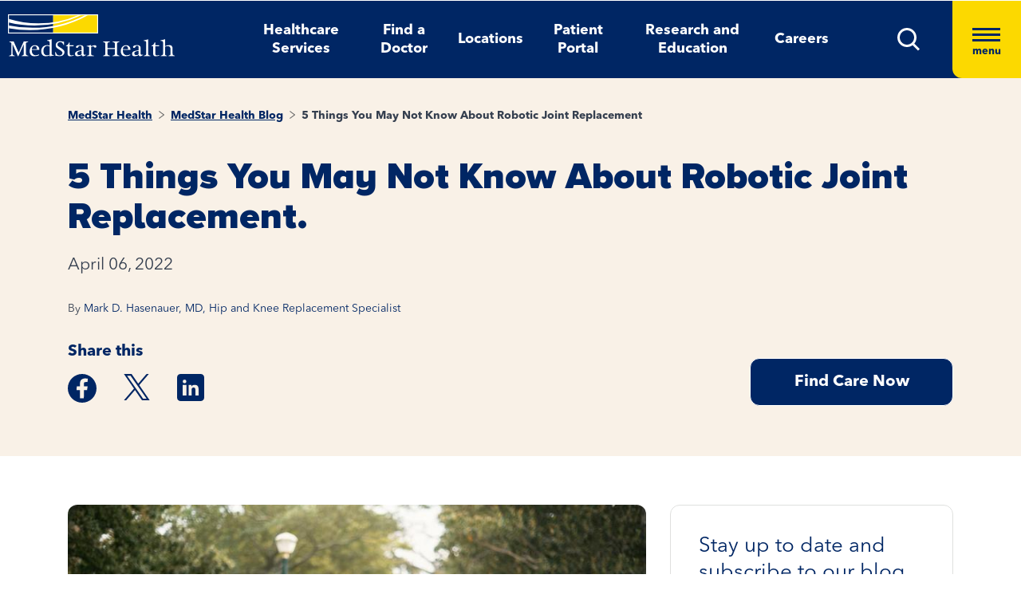

--- FILE ---
content_type: text/html; charset=utf-8
request_url: https://www.medstarhealth.org/blog/5-things-you-may-not-know-about-robotic-joint-replacement
body_size: 12923
content:



<!DOCTYPE html>
<!--[if lt IE 7]>      <html class="no-js lt-ie9 lt-ie8 lt-ie7"> <![endif]-->
<!--[if IE 7]>         <html class="no-js lt-ie9 lt-ie8"> <![endif]-->
<!--[if IE 8]>         <html class="no-js lt-ie9"> <![endif]-->
<!--[if gt IE 8]><!-->
<html class="no-js" lang="en">
<!--<![endif]-->
<head>
<link href="/-/media/feature/experience-accelerator/bootstrap-4/bootstrap-4/styles/pre-optimized-min.css?t=20250326T123729Z" rel="stylesheet"><link href="/-/media/base-themes/core-libraries/styles/pre-optimized-min.css?t=20250326T123726Z" rel="stylesheet"><link href="/-/media/base-themes/main-theme/styles/pre-optimized-min.css?t=20250326T123728Z" rel="stylesheet"><link href="/-/media/themes/mho/medstar/mho-theme/styles/pre-optimized-min.css?t=20260128T054738Z" rel="stylesheet">

    
    



    <title>5 Things You May Not Know About Robotic Joint Replacement.</title>


<link rel="canonical" href="https://www.medstarhealth.org/blog/5-things-you-may-not-know-about-robotic-joint-replacement">



    <link href="/-/media/project/mho/medstar/icons/favicon.png" rel="shortcut icon" />




<meta property="og:image"  content="https://medstarhealth-delivery.sitecorecontenthub.cloud/api/public/content/couple_walking_robotic_joint_replacement_thumb?v=a52756ee"><meta property="og:title"  content="5 Things You May Not Know About Robotic Joint Replacement."><meta property="og:url"  content="https://www.medstarhealth.org/blog/5-things-you-may-not-know-about-robotic-joint-replacement">



<meta  name="description" content="When knee pain or arthritis keeps you from the things you love, robotic joint replacement could get you back to your active life."><meta  name="keywords" content="robotic joint replacement">



<meta property="twitter:site"  content="5 Things You May Not Know About Robotic Joint Replacement."><meta property="twitter:image"  content="https://medstarhealth-delivery.sitecorecontenthub.cloud/api/public/content/couple_walking_robotic_joint_replacement_thumb?v=3585fee0"><meta property="twitter:description"  content="When knee pain or arthritis keeps you from the things you love, robotic joint replacement could get you back to your active life."><meta property="twitter:title"  content="5 Things You May Not Know About Robotic Joint Replacement."><meta property="twitter:card"  content="summary_large_image">

<div class="component content col-12">
    <div class="component-content">



	

	<script type="application/ld+json">
	{ 
		"@context": "https://schema.org", 
		"@type": "", 
		"name": "5 Things You May Not Know About Robotic Joint Replacement.",
		"url":  "https://www.medstarhealth.org/blog/5-things-you-may-not-know-about-robotic-joint-replacement", 
		"description": "",
		"image": "https://www.medstarhealth.org#" 
	}
	</script>


    </div>
</div>


<!--Adobe Tag Manager-->
<script src=https://assets.adobedtm.com/b8ef345f1835/3e86cfaec371/launch-6a812c7be335.min.js async></script>

<!-- Google Tag Manager -->
<script>(function(w,d,s,l,i){w[l]=w[l]||[];w[l].push({'gtm.start':
new Date().getTime(),event:'gtm.js'});var f=d.getElementsByTagName(s)[0],
j=d.createElement(s),dl=l!='dataLayer'?'&l='+l:'';j.async=true;j.src=
'https://www.googletagmanager.com/gtm.js?id='+i+dl;f.parentNode.insertBefore(j,f);
})(window,document,'script','dataLayer','GTM-W37347S');</script>
<!-- End Google Tag Manager -->

<!-- Start Common Scripts -->
<meta name="format-detection" content="telephone=no">
<Meta  Name="google-site-verification" Content="ZqPCkFEen8W4QL2cB4onw4llYV2oWlNy2LzQkMYzZpA"/>
<!-- End Common Scripts -->


    <meta name="viewport" content="width=device-width, initial-scale=1" />

</head>
<body class="default-device bodyclass">
    



<!-- Google Tag Manager (noscript) -->
<noscript><iframe src="https://www.googletagmanager.com/ns.html?id=GTM-W37347S"
height="0" width="0" style="display:none;visibility:hidden"></iframe></noscript>
<!-- End Google Tag Manager (noscript) -->
    
<!-- #wrapper -->
<div id="wrapper">
    <!-- #header -->
    <header>
        <div id="header" class="container">
            <div class="row">

    








<div class="component container col-12 position-center mho-bg-dark-blue">
    <div class="component-content" >
<div class="row">
<div class="row component column-splitter">
        <div class="col-5 col-lg-2">
            <div class="row">

<div class="component row-splitter">
        <div class="container-fluid">
            <div >
                <div class="row">


    <a  class="skip-link" href="#content">skip to main navigation</a>
</div>
            </div>
        </div>
        <div class="container-fluid">
            <div >
                <div class="row">

<div class="component image col-12 brand-icon-wrapper">
    <div class="component-content">
<div class="field-image"><a title="Header Logo" href="/"><img src="/-/media/themes/mho/medstar/mho-theme/images/partial-design/header/logo.svg?iar=0&amp;hash=427B5894065C2E75C566D94E5A51CA5F" alt="MedStar Health logo" loading="lazy" data-variantitemid="{D544EA7B-CEB2-4343-9F84-357E0A26A8AC}" data-variantfieldname="Image" /></a></div>    </div>
</div>
</div>
            </div>
        </div>
</div></div>
        </div>
        <div class="col-6 d-none d-sm-none col-lg-8 d-lg-block d-xl-block">
            <div class="row">

<div class="component link-list col-12 header-Nav-menu">
    <div class="component-content">
        
        <ul>
                    <li class="item0 odd first">
<div class="default-button field-link"><a data-variantfieldname="Link" href="/services" data-variantitemid="{A3EFE2D7-2C5F-472C-8F8D-981BC3A3A114}" role="button">Healthcare Services</a></div>                    </li>
                    <li class="item1 even">
<div class="default-button field-link"><a class="fad-url" data-variantfieldname="Link" href="/doctors" data-variantitemid="{83B8F34B-0D5C-47F1-A100-A38804407907}" role="button">Find a Doctor</a></div>                    </li>
                    <li class="item2 odd">
<div class="default-button field-link"><a class="fal-url" data-variantfieldname="Link" href="/locations" data-variantitemid="{1279CAFE-6DCD-4425-B6CC-1BA973E1EA04}" role="button">Locations</a></div>                    </li>
                    <li class="item3 even">
<div class="default-button field-link"><a data-variantfieldname="Link" href="/patient-portal" data-variantitemid="{E43AC2DC-6E7E-45F9-8C3F-29864E17891D}" role="button">Patient Portal</a></div>                    </li>
                    <li class="item4 odd">
<div class="default-button field-link"><a data-variantfieldname="Link" href="/innovation-and-research" data-variantitemid="{CFB383EB-B1D6-47AE-8758-ABD5A84B7B37}" role="button">Research and Education</a></div>                    </li>
                    <li class="item5 even last">
<div class="default-button field-link"><a data-variantfieldname="Link" target="_blank" rel="noopener noreferrer" href="https://careers.medstarhealth.org" data-variantitemid="{DB8FA77A-8022-457A-B33E-3813B61D8A0C}" role="button">Careers</a></div>                    </li>
        </ul>
    </div>
</div>
</div>
        </div>
        <div class="col-7 col-lg-2 hamBurger-button">
            <div class="row">


    <div class="component rich-text col-12 nav-menu-icons">
        <div class="component-content">
<a class="header-map-icon-wrapper fad-url" href="/Doctors#doctorssearch_g=19.0759837%7C72.8776559&amp;doctorssearch_distance%20by%20miles=25000&amp;doctorssearch_o=Distance%2CAscending&amp;doctorssearch_g=39.3555665%7C-76.563896&amp;doctorssearch_distance%20by%20miles=25000&amp;doctorssearch_o=Distance%2CAscending" role="button" tabindex="0" aria-label="location"><img alt="" src="-/media/Themes/MHO/Medstar/MHO Theme/images/Partial Design/Header/Stethescope_icon.svg?h=62&amp;w=50&amp;hash=E04B0D0D75EAFF7FF37420743485E601" style="height: 62px; width: 50px;" /></a>
<a class="header-profile-icon-wrapper" href="/patient-portal" role="button" tabindex="0" aria-label="profile"><img alt="" src="-/media/Themes/MHO/Medstar/MHO Theme/images/Partial Design/Header/Profile.svg?h=62&amp;w=50&amp;hash=E9D71991CFC4D5C487A966DD79D500ED" style="height: 62px; width: 50px;" /></a>
<a class="header-map-icon-wrapper" href="https://careers.medstarhealth.org" role="button" tabindex="0" aria-label="Career"><img alt="" src="-/media/Themes/MHO/Medstar/MHO Theme/images/Partial Design/Header/Career.svg?h=62&amp;w=50&amp;hash=74EE837F39C2063890FE3440CC194C64" style="height: 62px; width: 50px;" /></a>
<a class="search-icon-wrapper-mob" role="button" tabindex="0" aria-label="search"><img alt="" src="-/media/Themes/MHO/Medstar/MHO Theme/images/Partial Design/Header/mSearch.svg?h=62&amp;w=50&amp;hash=F7A8042ED72C21315C9FF6080BADB948" style="height: 62px; width: 50px;" /></a>
<a href="#null" class="search-icon-wrapper" role="button" aria-label="search" aria-expanded="false"><img alt="Search" src="-/media/Themes/MHO/Medstar/MHO Theme/images/Partial Design/Header/DesktopSearch.png?h=29&amp;w=29&amp;hash=9E5C9C23DAF14DCFDF31A05658F31AD8" style="height: 29px; width: 29px;" /></a>
<a href="#null" class="hamburger-wrapper" aria-label="Hamburger menu" aria-expanded="true"><span><span></span><span></span><span></span>menu</span></a>        </div>
    </div>
</div>
        </div>
        <div class="col-6 HamBurger-Overly">
            <div class="row">


<div class="component container col-12">
    <div class="component-content" >
<div class="row">

<div class="component row-splitter">
        <div class="container-fluid">
            <div >
                <div class="row">


<div class="component container col-12 hamburger-menu position-center mho-bg-light-blue">
    <div class="component-content" >
<div class="row">

<div class="component row-splitter">
        <div class="container-fluid">
            <div >
                <div class="row">

<div class="component image col-12 menu-close">
    <div class="component-content">
<div class="field-image"><img src="/-/media/themes/mho/medstar/mho-theme/images/partial-design/hamburger-menu/group-679.svg?iar=0&amp;hash=8909406604418E7DAE08B757E8859648" alt="Close" loading="lazy" data-variantitemid="{F838CBCB-9543-4978-8BE5-2421700603DA}" data-variantfieldname="Image" /></div><div class="field-imagecaption"></div>    </div>
</div>
</div>
            </div>
        </div>
        <div class="container-fluid">
            <div >
                <div class="row">


    <div class="component rich-text col-12 SearchText-H2">
        <div class="component-content">
<label>What can we help you find?</label>        </div>
    </div>



<div class="component container col-12 recent-search-box">
    <div class="component-content" >
<div class="row">


    <div class="component rich-text col-12 recent-search-box-inner">
        <div class="component-content">
<h3>Your recent searches</h3>        </div>
    </div>
</div>    </div>
</div></div>
            </div>
        </div>
</div></div>    </div>
</div></div>
            </div>
        </div>
        <div class="container-fluid">
            <div >
                <div class="row">


<div class="component container col-12 hamburger-menu hamburger-menu-nav-links position-center mho-bg-white">
    <div class="component-content" >
<div class="row">

<div class="component row-splitter">
        <div class="container-fluid">
            <div >
                <div class="row">


<div class="component container col-12 main-Menu-warapper">
    <div class="component-content" >
<div class="row">

<div class="component link col-12 image" id="UCLink">
    <div class="component-content">




   <a class="poi-url fal-url"  href="/locations#locationsearch_Locations by Type=Urgent Care" tabindex="-1">
<img src="/-/media/themes/mho/medstar/mho-theme/images/partial-design/hamburger-menu/group-682.svg?iar=0&amp;hash=F0F428665140520050E4DABE971EB4A3" alt="Urgent Care" /></a>
<span class="image-caption field-imagecaption">
<a class="poi-url fal-url"  href="/locations#locationsearch_Locations by Type=Urgent Care" tabindex="-1"></a></span>
<div class="field-targeturl">
  <a class="poi-url fal-url" href="/locations#locationsearch_Locations by Type=Urgent Care">Urgent Care</a>
</div>
    </div>
</div>

<div class="component link col-12 image" id="PCLink">
    <div class="component-content">




   <a class="poi-url fal-url"  href="/locations#locationsearch_Locations by Type=Primary Care" tabindex="-1">
<img src="/-/media/themes/mho/medstar/mho-theme/images/partial-design/hamburger-menu/path-10256.svg?iar=0&amp;hash=F6159D416BF2900F7F815DAE48BA39F1" alt="Primary Care" /></a>
<span class="image-caption field-imagecaption">
<a class="poi-url fal-url"  href="/locations#locationsearch_Locations by Type=Primary Care" tabindex="-1"></a></span>
<div class="field-targeturl">
  <a class="poi-url fal-url" href="/locations#locationsearch_Locations by Type=Primary Care">Primary Care</a>
</div>
    </div>
</div>

<div class="component link col-12 image" id="SCLink">
    <div class="component-content">




   <a class="poi-url fad-url"  href="/services" tabindex="-1">
<img src="/-/media/themes/mho/medstar/mho-theme/images/partial-design/hamburger-menu/path-10257.svg?iar=0&amp;hash=25B2EE844B3753F0D8E730525F5D2754" alt="Specialty Care" /></a>
<span class="image-caption field-imagecaption">
<a class="poi-url fad-url"  href="/services" tabindex="-1"></a></span>
<div class="field-targeturl">
  <a class="poi-url fad-url" href="/services">Specialty Care</a>
</div>
    </div>
</div>

<div class="component link col-12 image" id="THLink">
    <div class="component-content">




   <a class="poi-url "  href="/services/medstar-evisit-telehealth" tabindex="-1">
<img src="/-/media/themes/mho/medstar/mho-theme/images/partial-design/hamburger-menu/group-703.svg?h=86&amp;iar=0&amp;w=68&amp;hash=8841879F8D06C6604E4B97574D4435D4" alt="Telehealth" width="68" height="86" /></a>
<span class="image-caption field-imagecaption">
<a class="poi-url "  href="/services/medstar-evisit-telehealth" tabindex="-1"></a></span>
<div class="field-targeturl">
  <a class="poi-url " href="/services/medstar-evisit-telehealth">Telehealth</a>
</div>
    </div>
</div></div>    </div>
</div></div>
            </div>
        </div>
        <div class="container-fluid">
            <div >
                <div class="row">

<div class="component link-list col-12 Hamburger-Nav-List">
    <div class="component-content">
        
        <ul>
                    <li class="item0 odd first">
<div class="default-button field-link"><a class="fad-url" data-variantfieldname="Link" href="/doctors" data-variantitemid="{19E9D315-D303-4497-A57C-16F47D27901A}" role="button">Find a Doctor</a></div>                    </li>
                    <li class="item1 even last">
<div class="default-button field-link"><a class="fal-url" data-variantfieldname="Link" href="/locations" data-variantitemid="{B3A24DD0-C262-4021-ACF1-37501A7EF94F}" role="button">Find a Location</a></div>                    </li>
        </ul>
    </div>
</div>


<div class="component link-list col-12 Hamburger-Nav-List">
    <div class="component-content">
        
        <ul>
                    <li class="item0 odd first">
<div class="default-button field-link"><a data-variantfieldname="Link" target="_blank" title="Careers" rel="noopener noreferrer" href="https://careers.medstarhealth.org/" data-variantitemid="{CB00A7DC-2270-4AC5-B632-811022330664}" role="button">Careers</a></div>                    </li>
                    <li class="item1 even">
<div class="default-button field-link"><a data-variantfieldname="Link" target="_blank" title="Nursing Careers" rel="noopener noreferrer" href="https://careers.medstarhealth.org/nursing-welcome" data-variantitemid="{4B9C4672-EE96-47F8-8DA0-C5D3EB263EA3}" role="button">Nursing Careers</a></div>                    </li>
                    <li class="item2 odd last">
<div class="default-button field-link"><a data-variantfieldname="Link" target="_blank" title="Physical Therapy Careers" rel="noopener noreferrer" href="https://careers.medstarhealth.org/physicaltherapy" data-variantitemid="{BF392D2A-2376-4AD0-827E-E0E0977053A8}" role="button">Physical Therapy Careers</a></div>                    </li>
        </ul>
    </div>
</div>
</div>
            </div>
        </div>
        <div class="container-fluid">
            <div >
                <div class="row">

<div class="component link-list col-12 Hamburger-Nav-List">
    <div class="component-content">
        
        <ul>
                    <li class="item0 odd first">
<div class="default-button field-link"><a data-variantfieldname="Link" href="/education" data-variantitemid="{EA85F596-81F3-4D6C-A440-AF4BA1EE374D}" role="button">Medical Education</a></div>                    </li>
                    <li class="item1 even last">
<div class="default-button field-link"><a data-variantfieldname="Link" href="/innovation-and-research" data-variantitemid="{9960F6B7-B288-427B-A80C-2F3B7F5F75D9}" role="button">Research &amp; Innovation</a></div>                    </li>
        </ul>
    </div>
</div>
</div>
            </div>
        </div>
        <div class="container-fluid">
            <div >
                <div class="row">

<div class="component link-list col-12 Hamburger-Nav-List">
    <div class="component-content">
        
        <ul>
                    <li class="item0 odd first">
<div class="default-button field-link"><a data-variantfieldname="Link" href="/patient-portal" data-variantitemid="{46CFCAE4-5DDF-4A7C-84C3-0E450E12B70A}" role="button">Patient Portal</a></div>                    </li>
                    <li class="item1 even">
<div class="default-button field-link"><a data-variantfieldname="Link" target="_blank" rel="noopener noreferrer" href="https://apps.loyale.us/Patient/#/Login/MEDSTAR" data-variantitemid="{360DBDF5-CEE4-422E-97F8-ADDA1E35CB71}" role="button">Pay My Bill</a></div>                    </li>
                    <li class="item2 odd">
<div class="default-button field-link"><a data-variantfieldname="Link" href="/billing-and-insurance" data-variantitemid="{6C008442-47C7-43EF-85CD-5A62B5F8E898}" role="button">Billing &amp; Insurance Questions</a></div>                    </li>
                    <li class="item3 even last">
<div class="default-button field-link"><a data-variantfieldname="Link" href="/contact-us" data-variantitemid="{34CC0660-BA8F-4145-8A37-696408CD865B}" role="button">Contact Us</a></div>                    </li>
        </ul>
    </div>
</div>
</div>
            </div>
        </div>
        <div class="container-fluid">
            <div >
                <div class="row">

<div class="component link-list col-12 Hamburger-Nav-List">
    <div class="component-content">
        
        <ul>
                    <li class="item0 odd first">
<div class="default-button field-link"><a data-variantfieldname="Link" href="/about" data-variantitemid="{DEC816C6-781C-49F0-8CC8-DA575DD75C04}" role="button">About Us</a></div>                    </li>
                    <li class="item1 even">
<div class="default-button field-link"><a data-variantfieldname="Link" href="/for-healthcare-professionals" data-variantitemid="{D8E2A3A4-5183-4AAE-B073-5F19E1A62A1C}" role="button">For Healthcare Professionals</a></div>                    </li>
                    <li class="item2 odd">
<div class="default-button field-link"><a data-variantfieldname="Link" href="/news-and-publications" data-variantitemid="{CED9D670-1213-4910-971B-0721DA869F8D}" role="button">News &amp; Publications</a></div>                    </li>
                    <li class="item3 even">
<div class="default-button field-link"><a data-variantfieldname="Link" href="/classes-and-events" data-variantitemid="{C5DE8EC6-D018-4A9F-91BF-48470917D412}" role="button">Classes &amp; Events</a></div>                    </li>
                    <li class="item4 odd last">
<div class="default-button field-link"><a data-variantfieldname="Link" href="/philanthropy" data-variantitemid="{B94ECEF9-55B4-41EB-9DA4-7050FE227597}" role="button">Philanthropy</a></div>                    </li>
        </ul>
    </div>
</div>
</div>
            </div>
        </div>
</div></div>    </div>
</div></div>
            </div>
        </div>
</div></div>    </div>
</div></div>
        </div>
        <div class="col-6 header-search-cmpt">
            <div class="row">


<div class="component container col-12 header-search-box nav-menu-icons-wrapper mho-bg-dark-blue">
    <div class="component-content" >
<div class="row">


<div class="component container col-12">
    <div class="component-content" >
<div class="row">

<div class="component row-splitter">
        <div class="container-fluid">
            <div >
                <div class="row">

<div class="component search-box col-10 col-md-10" data-properties='{"endpoint":"//sxa/search/results/","suggestionEndpoint":"//sxa/search/suggestions/","suggestionsMode":"ShowPredictions","resultPage":"/global-search","targetSignature":"globalprovider,globalservice,globallocation,globalce,globalnews,globalblog,globalpatient,globalarticle,globalother","v":"{F82227C3-9A21-4496-908B-F3B82257EBB7}","s":"","p":25,"l":"","languageSource":"SearchResultsLanguage","searchResultsSignature":"globalprovider,globalservice,globallocation,globalce,globalnews,globalblog,globalpatient,globalarticle,globalother","itemid":"{30727916-D192-474A-BCA0-3F9A9415D7B9}","minSuggestionsTriggerCharacterCount":2}'>
    <div class="component-content">
        
                <input type="text" class="search-box-input" autocomplete="off" name="textBoxSearch" maxlength="100" placeholder="Providers, Services, and More" />
                    <button class="search-box-button-with-redirect" type="submit">
                        .
                    </button>
    </div>
</div>


<div class="component image col-2 col-md-2 close-btn">
    <div class="component-content">
<div class="field-image"><img src="/-/media/themes/mho/medstar/mho-theme/images/partial-design/hamburger-menu/group-679.svg?iar=0&amp;hash=8909406604418E7DAE08B757E8859648" alt="Close" loading="lazy" data-variantitemid="{F838CBCB-9543-4978-8BE5-2421700603DA}" data-variantfieldname="Image" /></div><div class="field-imagecaption"></div>    </div>
</div>



<div class="component container col-12 recent-search-box">
    <div class="component-content" >
<div class="row">


    <div class="component rich-text col-12 recent-search-box-inner">
        <div class="component-content">
<h3>Your recent searches</h3>        </div>
    </div>
</div>    </div>
</div></div>
            </div>
        </div>
</div></div>    </div>
</div></div>    </div>
</div></div>
        </div>
</div></div>    </div>
</div></div>
        </div>
    </header>
    <!-- /#header -->
    <!-- #content -->
    <main>
        <div id="content" class="container">
            <div class="row">



<div class="component content basic-hero col-12 d-none d-sm-none d-md-none d-lg-none d-xl-none">
    <div class="component-content">
<div class="component container col-12 box-extra-large">
<div class="component-content">
    <div class="row">
       <div class="col-12">
             <div class="field-title">5 Things You May Not Know About Robotic Joint Replacement.</div>
        </div>
    </div>
</div>
</div>    </div>
</div>



<div class="component container col-12">
    <div class="component-content" >
<div class="row">

<div class="component row-splitter">
        <div class=" bg-full-width heading-cta-banner mho-bg-cream container-fluid">
            <div >
                <div class="row">

<div class="component row-splitter">
        <div class="container-fluid">
            <div >
                <div class="row">
<div class="component breadcrumb col-12 Breadcrumb-Generic">
    <div class="component-content">
        <nav aria-label="Breadcrumb" role="navigation" class="title-hover">
            <ol>
                    <li class="breadcrumb-item home">
<div class="notranslate field-navigationtitle"><a title="MedStar Health" href="/">MedStar Health</a></div>                            <span class="separator">&gt;</span>
                    </li>
                    <li class="breadcrumb-item ">
<div class="notranslate field-navigationtitle"><a title="MedStar Health Blog" href="/blog">MedStar Health Blog</a></div>                            <span class="separator">&gt;</span>
                    </li>
                    <li class="breadcrumb-item last">
<div class="notranslate field-navigationtitle"><a title="5 Things You May Not Know About Robotic Joint Replacement" href="/blog/5-things-you-may-not-know-about-robotic-joint-replacement">5 Things You May Not Know About Robotic Joint Replacement</a></div>                            <span class="separator">&gt;</span>
                    </li>
            </ol>
        </nav>
    </div>
</div>


<div class="component content col-12">
    <div class="component-content">
<h1 class="field-hero-title">5 Things You May Not Know About Robotic Joint Replacement.
<input type="hidden" id="serviceName" name="serviceName" value="service is not available">
</h1>    </div>
</div>


<div class="component content col-12 banner-left-date">
    <div class="component-content">
<div class="field-publish-date">April 06, 2022</div>    </div>
</div>


<div class="component content col-12 blogs-author-field">
    <div class="component-content">
<p class="field-hero-title"><span>By </span><a title="mark-hasenauer-md" href="/blog/author-profile/mark-hasenauer-md">Mark D. Hasenauer, MD, Hip and Knee Replacement Specialist</a></p>    </div>
</div>
</div>
            </div>
        </div>
        <div class="container-fluid">
            <div >
                <div class="row">
<div class="row component column-splitter">
        <div class="col-12 col-lg-8">
            <div class="row">


<div class="component container col-12">
    <div class="component-content" >
<div class="row">


    <div class="component rich-text col-12 remove-bottom-space">
        <div class="component-content">
<h5 role="heading" aria-level="2">Share this</h5>        </div>
    </div>


<script>!function(d,s,id){var js,fjs=d.getElementsByTagName(s)[0];if(!d.getElementById(id)){js=d.createElement(s);js.id=id;js.src="//platform.twitter.com/widgets.js";fjs.parentNode.insertBefore(js,fjs);}}(document,"script","twitter-wjs");</script><div class="component social-media-share col-12 medstar-social-media">
    <div class="component-content">
         
        <ul>
                <li>
                    <a class="facebook-icon" href="https://www.facebook.com/sharer/sharer.php?u=" 
  onclick="
    window.open(
      'https://www.facebook.com/sharer/sharer.php?u='+encodeURIComponent(location.href), 
      'facebook-share-dialog', 
      'width=626,height=436'); 
    return false;">
 <span class="sr-only">Medstar Facebook opens a new window</span>
</a>
                </li>
                <li>
                    <a class="twitter-icon" href="https://twitter.com/share?url="
 onclick="
    window.open(
      'https://twitter.com/share?url='+encodeURIComponent(location.href),
      'facebook-share-dialog', 
      'width=626,height=436'); 
    return false;">
<span class="sr-only">Medstar Twitter opens a new window</span>
</a>
                </li>
                <li>
                    <a class="linkedln-icon" href="https://linkedin.com/shareArticle?mini=true&amp;url=" 
  onclick="
    window.open(
      'https://linkedin.com/shareArticle?mini=true&amp;url='+encodeURIComponent(location.href), 
      'facebook-share-dialog', 
      'width=626,height=436'); 
    return false;">
<span class="sr-only">Medstar Linkedin opens a new window</span>
</a>
                </li>
        </ul>
    </div>
</div></div>    </div>
</div></div>
        </div>
        <div class="col-12 col-lg-4">
            <div class="row">

<div class="component content col-12">
    <div class="component-content">





            <div class="field-content button-with-border">
                <a target="_blank" rel="noopener noreferrer" href="https://www.medstarhealth.org/services/robotic-assisted-joint-replacement-and-spine-surgery" role="button">Find Care Now</a>
            </div>
            </div>
</div>
</div>
        </div>
</div></div>
            </div>
        </div>
</div></div>
            </div>
        </div>
        <div class="container-fluid">
            <div >
                <div class="row">


<div class="component container col-12">
    <div class="component-content" >
<div class="row">


<div class="component container col-12">
    <div class="component-content" >
<div class="row">


    <div class="component rich-text col-12 mho-bg-cream add_location_popup">
        <div class="component-content">
<div class="modal-dialog">
<div class="modal-content">
<div class="modal-header">
<a class="add_loctionnclose_icon" aria-label="Close dialog" role="button" href="#null"></a>
</div>
<div class="modal-body">
<div class="location_form_title">
<a class="use-my-current-location" aria-label="Use my current location" href="#null">Use My Current Location</a>
<p class="geolocation-denied-error-msg">Please Enable Location Services in Your Browser Settings to Continue</p>
<p>Or</p>
<p role="heading" aria-level="2">Enter Your Preferred Location</p>
</div>
<form method="POST">
    <div class="form-group">
    <div>
    <input id="loc-zip_code" aria-describedby="loc-zip-error" name="zip_code" class="form-control input-lg pac-target-input" type="text" placeholder="Zip code or city, state" autocomplete="off" />
    </div>
    </div>
    <div class="form-group">
    <div>
    <!-- <a class="btn btn-link" href="">Forgot Your Password?</a> -->
    <p class="error-message" tabindex="0">Invalid Address !</p>
    <p class="error-message zipcode" id="loc-zip-error" tabindex="-1" data-errorcontent="Please Enter Valid Zip Code"><span></span></p>
    <button class="btn" type="submit"><strong>Update Preferred Location</strong></button>
    </div>
    </div>
</form>
</div>
</div>
<!-- /.modal-content -->
</div>        </div>
    </div>
</div>    </div>
</div>
<div class="row component column-splitter">
        <div class="col-12 col-lg-8 adjust-layout-spacing">
            <div class="row">


<div class="component container col-12 d-sm-none find_care_now_cmpt">
    <div class="component-content" >
<div class="row">
<div class="row component column-splitter">
        <div class="col-12 col-lg-2 adjust-layout-spacing find-care-now-title-container adjust-layout-spacing">
            <div class="row">


<div class="component container col-12">
    <div class="component-content" >
<div class="row">


    <div class="component rich-text col-12">
        <div class="component-content">
<p role="dialog" aria-label="h2">Find care now</p>        </div>
    </div>

<div class="component plain-html col-12">
    <div class="component-content">
<a class="location-finder-popup" href="" tabindex="0"><span class="with-out-location">Change Location</span><span class="with-location">Location</span> <span class="zipcode-label"></span></a>    </div>
</div></div>    </div>
</div></div>
        </div>
        <div class="col-12 col-lg-10 find-care-now-list-container">
            <div class="row">

<div class="component row-splitter">
        <div class="container-fluid">
            <div >
                <div class="row">

<div class="component image file-type-icon-media-link col-12" id="CloseButton">
    <div class="component-content">
    </div>
</div>
</div>
            </div>
        </div>
        <div class="container-fluid">
            <div >
                <div class="row">    <div class="component promo  vertical-padded-component col-12">
        <div class="component-content">
<div>
<div class="container-fluid">
    <div class="find_care_now_promo">
        
            

            

            <div class="col-2" style="float: left; widh:auto;">
                <a href="/locations#locationsearch_locations by type=Urgent Care" class="poi-url fal-url">
                    <div class="field-promoicon">
                        <img src="/-/media/themes/mho/medstar/mho-theme/images/partial-design/what-can-we-help/group-4992x.png?h=72&amp;iar=0&amp;w=72&amp;hash=1EACFCFC8A92F3ED240DA9672DA6E402" alt="Urgent Care" width="72" height="72" />
                    </div>
                    <div class="promo-text">
                        <div>
                            <div class="field-promotext">
                                Urgent Care
                            </div>
                        </div>
                        <div class="field-promolink">
                        </div>
                    </div>
                    <div class="promo-text">
                    <div>
                        <div class="field-promotext2">
                            Nearest location (mi)
                        </div>
                    </div>
                </div>
                </a>
                
            </div>
        
            

            

            <div class="col-2" style="float: left; widh:auto;">
                <a href="/locations#locationsearch_locations by type=Primary Care" class="poi-url fal-url">
                    <div class="field-promoicon">
                        <img src="/-/media/themes/mho/medstar/mho-theme/images/partial-design/what-can-we-help/path-102622x.png?h=73&amp;iar=0&amp;w=62&amp;hash=C14B9BA2CD06DF98C16CDCD212637027" alt="Primary Care" width="62" height="73" />
                    </div>
                    <div class="promo-text">
                        <div>
                            <div class="field-promotext">
                                Primary Care
                            </div>
                        </div>
                        <div class="field-promolink">
                        </div>
                    </div>
                    <div class="promo-text">
                    <div>
                        <div class="field-promotext2">
                            Nearest location (mi)
                        </div>
                    </div>
                </div>
                </a>
                
            </div>
        
            

            

            <div class="col-2" style="float: left; widh:auto;">
                <a href="/services" class="">
                    <div class="field-promoicon">
                        <img src="/-/media/themes/mho/medstar/mho-theme/images/partial-design/what-can-we-help/path-102612x.png?h=63&amp;iar=0&amp;w=76&amp;hash=DD0098F765017A2CB0CF68E01150F50B" alt="Specialty Care" width="76" height="63" />
                    </div>
                    <div class="promo-text">
                        <div>
                            <div class="field-promotext">
                                Specialty Care
                            </div>
                        </div>
                        <div class="field-promolink">
                        </div>
                    </div>
                    <div class="promo-text">
                    <div>
                        <div class="field-promotext2">
                            For specific health conditions
                        </div>
                    </div>
                </div>
                </a>
                
            </div>
        
            

            

            <div class="col-2" style="float: left; widh:auto;">
                <a href="/services/medstar-evisit-telehealth" class="">
                    <div class="field-promoicon">
                        <img src="/-/media/themes/mho/medstar/mho-theme/images/partial-design/what-can-we-help/mask-group-272x.png?h=86&amp;iar=0&amp;w=68&amp;hash=F3E44CACAC8BF8A220A311AB07FFC7CA" alt="Telehealth" width="68" height="86" />
                    </div>
                    <div class="promo-text">
                        <div>
                            <div class="field-promotext">
                                Telehealth
                            </div>
                        </div>
                        <div class="field-promolink">
                        </div>
                    </div>
                    <div class="promo-text">
                    <div>
                        <div class="field-promotext2">
                            Immediate access to health care through MedStar eVisit
                        </div>
                    </div>
                </div>
                </a>
                
            </div>
        
    </div>
</div>
</div>        </div>
    </div>



    <div class="component rich-text col-12" id="EmergencyContactText">
        <div class="component-content">
<p>If you are experiencing a  <strong>medical emergency</strong>, please call  <strong>911</strong> or seek care at an emergency room.</p>        </div>
    </div>
</div>
            </div>
        </div>
</div></div>
        </div>
</div></div>    </div>
</div>

<div class="component content col-12 remove-bottom-space">
    <div class="component-content">


 




<div class="video-wrapper main-image box-medium-8">
<image mediaid="" stylelabs-content-id="425342" thumbnailsrc="https://medstarhealth.sitecorecontenthub.cloud/api/gateway/425342/thumbnail" src="https://medstarhealth-delivery.sitecorecontenthub.cloud/api/public/content/couple_walking_robotic_joint_replacement?v=138b3370" stylelabs-content-type="Image" alt="Portrait of a senior couple out for a walk in the park" height="450" width="800" format="" />
</div>

    </div>
</div>


<div class="component content col-12">
    <div class="component-content">
<div class="field-content"><div class='migrated_blogs'><span id="docs-internal-guid-56bec63b-7fff-515a-7024-dcf3e2b915e0"></span>
<p dir="ltr" style="margin-top: 0pt; margin-bottom: 12pt;"><span style="color: #000000;">If you have advanced arthritis of the knee or debilitating knee pain that limits your ability to move and perform daily activities, you may benefit from robotic joint replacement surgery. Like a traditional knee replacement, the procedure allows an orthopedic surgeon to replace worn or damaged portions of the knee with customized implants designed to relieve pain and restore strength, mobility, and balance to the knee. Robotic-assisted surgery can also be used to replace </span><a href="https://www.medstarhealth.org/blog/new-help-for-hurting-hips"><span style="color: #1155cc;">hip joints affected by arthritis or osteoporosis</span></a><span style="color: #000000;">.</span></p>
<p dir="ltr" style="margin-top: 0pt; margin-bottom: 12pt;"><span style="color: #000000;">Unlike traditional joint replacement surgery, robotic surgery involves the use of advanced technology, such as the MAKO robotic arm or a Robotic Surgical Assistant (ROSA), to navigate to the precise location and operate with incredible accuracy under the guidance of an experienced surgeon. Patients benefit from exceptional results that include better precision and often faster recovery times with improved post-operative pain management. Here are five things you may not know about the robotic-assisted procedure that can help you get back to your active life.</span></p>
<p dir="ltr" style="margin-top: 0pt; margin-bottom: 12pt;"><span style="color: #000000;">&nbsp;</span></p>
<div id="panel-25535-0-0-1" class="so-panel widget widget_sow-cta">
<div class="so-widget-sow-cta so-widget-sow-cta-default-74958e4c1e48">
<div class="sow-cta-base">
<div class="sow-cta-wrapper">
<div style="background: #f2f2f2; padding: 15px; text-align: center;">
<h5 style="color: #113c55;">If you have debilitating knee pain, #RoboticJointReplacement can help you get back to the things you love. On the #MedStarHealth blog, orthopedic surgeon Dr. Mark Hasenauer shares 5 things you should know about the procedure: https://bit.ly/3ucsNH1.</h5>
<em class="fa fa-twitter" style="color: #8b9dab;"></em> <a style="color: #8b9dab;" href="https://twitter.com/intent/tweet?text=If%20you%20have%20debilitating%20knee%20pain,%20%23RoboticJointReplacement%20can%20help%20you%20get%20back%20to%20the%20things%20you%20love.%20On%20the%20%23MedStarHealth%20blog,%20orthopedic%20surgeon%20Dr.%20Mark%20Hasenauer%20shares%205%20things%20you%20should%20know%20about%20the%20procedure:%20https://bit.ly/3ucsNH1." target="blank">Click to Tweet</a>
</div>
</div>
</div>
</div>
</div>
<p>&nbsp;</p>
<h2 class="h2title-underline">Robotic knee replacement surgery is performed by a skilled surgeon, not a robot.</h2>
<p dir="ltr" style="margin-top: 0pt; margin-bottom: 12pt;"><span style="color: #000000;">One of the most common misconceptions about robotic procedures is that a robot is performing the surgery. This is only a myth, as a highly-trained surgeon is in control the entire time, using robotic-assisted technology to perform the surgery with greater accuracy and precision compared to conventional total knee replacements. Your outcomes will only be as good as the surgeon performing the procedure, which is why it's important to find an orthopedic surgeon with extensive experience.</span></p>
<p dir="ltr" style="margin-top: 0pt; margin-bottom: 12pt;"><span style="color: #000000;">At MedStar Orthopaedic Institute, we use robotic-assisted techniques to perform both partial knee replacements and total knee replacements. Each system allows your surgeon to develop a specialized plan for each patient. Before your procedure, we use state-of-the-art technology and obtain imaging to create a computerized 3D model of your knee. This model helps your surgeon prepare a customized plan for the size and shape of your implant and is later used when your surgeon guides the robotic arm during the procedure. Then, your surgeon will use the robotic arm to safely and accurately perform the knee replacement. Using the robotic arm allows us to implant new, artificial parts in a precise location while making adjustments to fit, ligament tension, and soft tissue balance in real-time. As a result, you leave the procedure with a new joint that feels natural and moves seamlessly.</span></p>
<h2 class="h2title-underline">Most patients who are candidates for a knee replacement are candidates for robotic surgery.</h2>
<p dir="ltr" style="margin-top: 0pt; margin-bottom: 12pt;"><span style="color: #000000;">When non-surgical treatments haven't improved or eliminated your </span><a href="https://www.medstarhealth.org/blog/what-to-do-about-knee-pain"><span style="color: #1155cc;">knee pain</span></a><span style="color: #000000;">, your doctor may recommend surgery. If you&rsquo;re a good candidate for a traditional knee replacement surgery, then you are most likely well-suited for a robotic knee replacement. With the usage of robotic technology, your surgeon can be more precise in performing a partial or total knee replacement with the use of a robotic arm than they could with the naked eye. Some people may find robotic-assisted surgery especially beneficial, such as patients with prior surgery or abnormal anatomy. Talk to your doctor about whether or not knee replacement surgery may be right for you.</span></p>
<h2 class="h2title-underline">Recovery may be faster than traditional joint replacement.</h2>
<p dir="ltr" style="margin-top: 0pt; margin-bottom: 12pt;"><span style="color: #000000;">Because a robotic arm enables better precision and preservation of healthy surrounding tissues, many patients recover faster than those with traditional replacements. In many cases, patients can even go home on the same day as surgery. After robotic surgery, patients are up and moving right away with the help of a physical therapist and an assistive device like a walker or cane.</span></p>
<h2 class="h2title-underline">Robotic knee replacements may lead to a longer-lasting, more comfortable fit.</h2>
<p dir="ltr" style="margin-top: 0pt; margin-bottom: 12pt;"><span style="color: #000000;">During knee replacement surgery, our orthopedic surgeons guide the robotic arm to the incision site and throughout the entire operation. By using the robotic arm with its specialized navigation, our highly skilled surgeons can ensure the artificial knee parts are placed as accurately as possible and to fit each patient&rsquo;s unique anatomy. Because robotic-assisted surgery allows the surgeon to place your implant with a high degree of precision, patients often report a more natural fit and better function.</span></p>
<p dir="ltr" style="margin-top: 0pt; margin-bottom: 12pt;"><span style="color: #000000;">Robotic techniques are fairly new within the past decade, so we're still studying the long-term benefits. However, early findings demonstrate that robotic-assisted techniques are associated with increased accuracy and precision in placement of the knee replacement, better early functional outcomes, and improved limb alignment.</span></p>
<div><span id="docs-internal-guid-9a910b6d-7fff-8318-979b-9879a1326382" style="color: #000000;"></span>
<h2 class="h2title-underline">Experience matters when it comes to selecting a robotic knee replacement surgeon.</h2>
<p dir="ltr" style="margin-top: 0pt; margin-bottom: 12pt;"><span style="color: #000000;">While technology helps to improve your outcomes after knee replacement surgery, it's critical to have an experienced surgeon planning and guiding the procedure. MedStar Orthopaedic Institute is one of the largest orthopedic robotics programs in the country. In fact, we were the first in Maryland to use MAKO robotic technology for total knee replacements and we continue to perform more robotic-assisted joint replacements than any other hospital in the state.</span></p>
<p dir="ltr" style="margin-top: 0pt; margin-bottom: 12pt;"><span style="color: #000000;">When it comes to knee replacement, the right fit is critical for eliminating your pain and restoring your ability to participate in the activities you love. Our fellowship-trained orthopedic surgeons combine the highest level of expertise and experience with the latest advances in robotics and technology to ensure you don't have to live with debilitating pain.</span></p>
<span style="color: #000000;"><span id="docs-internal-guid-9a910b6d-7fff-8318-979b-9879a1326382"></span><br />
</span></div>
<div style="background-color: #003e7d; border-radius: 20px; padding: 40px 20px 20px 20px;">
<h2 style="color: #ffffff;  text-align: center; margin-left: auto;margin-right: auto;" class="h2title-underline">Do you have joint pain that isn&rsquo;t getting better?</h2>
<h3 style="color: #ffffff; text-align: center;"><em style="font-weight: 400;">Find out if robotic joint replacement may be right for you.</em></h3>
<h4 style="color: #ffffff; text-align: center; font-weight: 400 !important;"><strong><a style="font-size: 16px; border-radius: 10px; padding: 10px 10px 10px 10px; background: #FFD204; text-align: center;" href="https://www.medstarhealth.org/info/care/moi-north-knee-surgery/" target="_blank" rel="noopener noreferrer">Request an Appointment</a></strong></h4>
</div></div></div>    </div>
</div>


<div class="component content col-12">
    <div class="component-content">
<div><h2>Categories</h2><div class="field-linked-tags"><span>
<span class="tag-link field-title">	
	<a href="/blog/blog-category/innovation">Innovation</a>	
</span></span><span>
<span class="tag-link field-title">	
	<a href="/blog/blog-category/living-well">Living Well</a>	
</span></span><span>
<span class="tag-link field-title">	
	<a href="/blog/blog-category/medstar-franklin-square-medical-center">MedStar Franklin Square Medical Center</a>	
</span></span></div></div>    </div>
</div>
</div>
        </div>
        <div class="col-12 col-lg-4 component-spacing adjust-layout-spacing press-release-right-panel contact-info-form">
            <div class="row">


<div class="component container col-12 grey-border border-round">
    <div class="component-content" >
<div class="row">


    <div class="component rich-text col-12 remove-bottom-space">
        <div class="component-content">
<h4>Stay up to date and subscribe to our blog</h4>        </div>
    </div>



<div class="component link col-12 button-with-border remove-bottom-space">
    <div class="component-content">

<!-- Begin Lightbox -->
<div class="field-content button-with-border">
<a class="medstar-light-box" onclick="javascript:fsLightbox4060263.show()" href="#" ID="light-box_link" tabindex="0">Subscribe</a>
</div>
<div id="fsLightbox4060263" class="fsLightbox fspopup" style="display:none;">
    <div align="center" style="padding-bottom:5px;">
        <a id="fsLightboxClose4060263" href="#" title="close"><img alt="Close" src="https://medstar.formstack.com/forms/images/2/cross.gif" border="0" /></a>
    </div>
    <div id="fsLightboxContent4060263" style="height:450px; width:650px; padding-top:0px; overflow:auto;">
        <script type="text/javascript" src="https://medstar.formstack.com/forms/js.php/5324095"></script>
        <div style="text-align:center; font-size:x-small;"></div>
    </div>
</div>

<script type="text/javascript" src="https://medstar.formstack.com/forms/js/lightbox.js"></script>
<script type="text/javascript">
    var fsLightbox4060263 = new FSLightbox({
        form: 4060263,
        handleText: "5324095",
        handlePosition: "center",
        handleImage: "https://medstar.formstack.com/forms/lightboxHandle.php?str=5324095",
        handle: null
    });
</script>
<!-- Use fsLightbox4060263.show() or set handle: "ID" to open lightbox without using predefined handle -->
<!-- End Lightbox -->    </div>
</div></div>    </div>
</div>


<div class="component container col-12">
    <div class="component-content" >
<div class="row">    <div class="component categories-filter">
        <div class="component-content">
<div>
<div class="component category-right-section">
                <div class="component-content">
                    <div class="featured-category">
					<h3>Browse by Category</h3>
                       
                        <div class="ms-dropdown categories-dropdown-new">
                            <button type="button" class="btn btn-primary dropdown-btn" data-toggle="dropdown"
                                role="combobox" aria-haspopup="true" aria-expanded="false">View all Categories
                            </button>
                            <ul class="dropdown-menu">
                                    <li>
										<a class="dropdown-item categories-dropdown-first" href="/blog/blog-category">View all Categories</a>
									<li>
                           
                            
                           
                                	
								<li>
                                    <a class="dropdown-item categories-dropdown" href="/blog/blog-category/bariatrics">Bariatrics</a>                                       
                                </li>
                            
                           
                                	
								<li>
                                    <a class="dropdown-item categories-dropdown" href="/blog/blog-category/behavioral-health">Behavioral Health</a>                                       
                                </li>
                            
                           
                                	
								<li>
                                    <a class="dropdown-item categories-dropdown" href="/blog/blog-category/cancer">Cancer</a>                                       
                                </li>
                            
                           
                                	
								<li>
                                    <a class="dropdown-item categories-dropdown" href="/blog/blog-category/covid-19">COVID-19</a>                                       
                                </li>
                            
                           
                                	
								<li>
                                    <a class="dropdown-item categories-dropdown" href="/blog/blog-category/dermatology">Dermatology</a>                                       
                                </li>
                            
                           
                                	
								<li>
                                    <a class="dropdown-item categories-dropdown" href="/blog/blog-category/gastroenterology">Gastroenterology</a>                                       
                                </li>
                            
                           
                                	
								<li>
                                    <a class="dropdown-item categories-dropdown" href="/blog/blog-category/healthy-eating">Healthy Eating</a>                                       
                                </li>
                            
                           
                                	
								<li>
                                    <a class="dropdown-item categories-dropdown" href="/blog/blog-category/heart-and-vascular">Heart and Vascular</a>                                       
                                </li>
                            
                           
                                	
								<li>
                                    <a class="dropdown-item categories-dropdown" href="/blog/blog-category/innovation">Innovation</a>                                       
                                </li>
                            
                           
                                	
								<li>
                                    <a class="dropdown-item categories-dropdown" href="/blog/blog-category/living-well">Living Well</a>                                       
                                </li>
                            
                           
                                	
								<li>
                                    <a class="dropdown-item categories-dropdown" href="/blog/blog-category/neurology-and-neurosurgery">Neurology and Neurosurgery</a>                                       
                                </li>
                            
                           
                                	
								<li>
                                    <a class="dropdown-item categories-dropdown" href="/blog/blog-category/orthopedics">Orthopedics</a>                                       
                                </li>
                            
                           
                                	
								<li>
                                    <a class="dropdown-item categories-dropdown" href="/blog/blog-category/physical-therapy">Physical Therapy</a>                                       
                                </li>
                            
                           
                                	
								<li>
                                    <a class="dropdown-item categories-dropdown" href="/blog/blog-category/plastic-and-reconstructive-surgery">Plastic and Reconstructive Surgery</a>                                       
                                </li>
                            
                           
                                	
								<li>
                                    <a class="dropdown-item categories-dropdown" href="/blog/blog-category/primary-care">Primary Care</a>                                       
                                </li>
                            
                           
                                	
								<li>
                                    <a class="dropdown-item categories-dropdown" href="/blog/blog-category/research">Research</a>                                       
                                </li>
                            
                           
                                	
								<li>
                                    <a class="dropdown-item categories-dropdown" href="/blog/blog-category/sports-medicine">Sports Medicine</a>                                       
                                </li>
                            
                           
                                	
								<li>
                                    <a class="dropdown-item categories-dropdown" href="/blog/blog-category/transplant">Transplant</a>                                       
                                </li>
                            
                           
                                	
								<li>
                                    <a class="dropdown-item categories-dropdown" href="/blog/blog-category/urology">Urology</a>                                       
                                </li>
                            
                           
                                	
								<li>
                                    <a class="dropdown-item categories-dropdown" href="/blog/blog-category/womens-health">Womens Health</a>                                       
                                </li>
                           
			  			
                            </ul>
                        </div>
                    </div>
                  
                   
                </div>
            </div></div>        </div>
    </div>
</div>    </div>
</div>


<div class="component container col-12 right-panel-lists">
    <div class="component-content" >
<div class="row">


    <div class="component rich-text col-12 remove-bottom-space">
        <div class="component-content">
<h5>Latest blogs</h5>        </div>
    </div>



<div class="component search-results col-12 title-hover" data-class-variant="" data-properties='{&quot;endpoint&quot;:&quot;//sxa/search/results/&quot;,&quot;v&quot;:&quot;{AEFD919B-B10B-4E26-9A2A-70796DEBEE90}&quot;,&quot;s&quot;:&quot;{55834B90-F31E-40EE-B6BB-77524368A6F1}&quot;,&quot;l&quot;:&quot;en&quot;,&quot;p&quot;:5,&quot;defaultSortOrder&quot;:&quot;Publish Date,Descending&quot;,&quot;sig&quot;:&quot;&quot;,&quot;itemid&quot;:&quot;{30727916-D192-474A-BCA0-3F9A9415D7B9}&quot;,&quot;autoFireSearch&quot;:true}'>
        <div class="component-content">
            
            <div class="no-results" style="display: none">
                
                
            </div>
            <div class="progress"></div>
        </div>
</div></div>    </div>
</div></div>
        </div>
</div></div>    </div>
</div></div>
            </div>
        </div>
</div></div>    </div>
</div></div>
        </div>
    </main>
    <!-- /#content -->
    <!-- #footer -->
    <footer>
        <div id="footer" class="container">
            <div class="row">




<div class="component container col-12 position-center">
    <div class="component-content" >
<div class="row">


    <div class="component rich-text col-12 mho-bg-cream location-popup">
        <div class="component-content">
<div class="modal-dialog">
<div class="modal-content">
<div class="modal-header">
<a class="add_loctionnclose_icon" aria-label="Close dialog" role="button" href="#null"></a>
</div>
<div class="modal-body">
<div class="location_form_title">
<a class="use-my-current-location" aria-label="Use my current location" href="#null">Use My Current Location</a>
<p class="geolocation-denied-error-msg">Please Enable Location Services in Your Browser Settings to Continue</p>
<p>Or</p>
<p role="heading" aria-level="2">Enter Your Preferred Location</p>
</div>
<form method="POST">
    <div class="form-group">
    <div>
    <input id="loc-zip_code" aria-describedby="loc-zip-error" name="zip_code" class="form-control input-lg pac-target-input" type="text" placeholder="Zip code or city, state" autocomplete="off" />
    </div>
    </div>
    <div class="form-group">
    <div>
    <!-- <a class="btn btn-link" href="">Forgot Your Password?</a> -->
    <p class="error-message" tabindex="0">Invalid Address !</p>
    <p class="error-message zipcode" id="loc-zip-error" tabindex="-1" data-errorcontent="Please Enter Valid Zip Code"><span></span></p>
    <button class="btn" type="submit"><strong>Update Preferred Location</strong></button>
    </div>
    </div>
</form>
</div>
</div>
<!-- /.modal-content -->
</div>        </div>
    </div>


<div class="component row-splitter">
        <div class="container-fluid">
            <div >
                <div class="row">


<div class="component container col-12 position-center mho-bg-cream">
    <div class="component-content" >
<div class="row">
<div class="row component column-splitter">
        <div class="col-12 col-lg-4">
            <div class="row">

<div class="component image col-12">
    <div class="component-content">
<div class="field-image"><img src="/-/media/themes/mho/medstar/mho-theme/images/partial-design/footer/mwhc_footer_logo.svg?h=70&amp;iar=0&amp;w=253&amp;hash=EA930484D59B62F2270DC2F9C0D18ED6" alt="MedStar Health logo" width="253" height="70" loading="lazy" data-variantitemid="{2B13DC50-1656-4E91-9C35-307A15B03328}" data-variantfieldname="Image" /></div><div class="field-imagecaption"></div>    </div>
</div>
</div>
        </div>
        <div class="col-12 col-lg-8">
            <div class="row">

<div class="component link-list col-12 Footer-Nav-list">
    <div class="component-content">
        
        <ul>
                    <li class="item0 odd first">
<div class="default-button field-link"><a data-variantfieldname="Link" title="Covid-19 Information" href="/services/covid-19-info" data-variantitemid="{CC5E1180-F2B2-442B-B51C-58BA3DD8BD72}" role="button">COVID-19 Information</a></div>                    </li>
                    <li class="item1 even">
<div class="default-button field-link"><a data-variantfieldname="Link" href="/disclaimer" data-variantitemid="{803F958E-2445-4C0E-94DC-54794AD4EFC9}" role="button">Disclaimer</a></div>                    </li>
                    <li class="item2 odd">
<div class="default-button field-link"><a data-variantfieldname="Link" href="/disclosure-of-outside-interests" data-variantitemid="{F868A53C-9243-477C-9794-27237FC51D6B}" role="button">Disclosure of Outside Interests</a></div>                    </li>
                    <li class="item3 even">
<div class="default-button field-link"><a data-variantfieldname="Link" title="Equity, Inclusion, and Diversity" href="/about/equity-inclusion-diversity" data-variantitemid="{E8381A49-C7E5-415E-A7F4-F48270D5C70D}" role="button">Equity, Inclusion &amp; Diversity</a></div>                    </li>
                    <li class="item4 odd">
<div class="default-button field-link"><a data-variantfieldname="Link" href="/feedback" data-variantitemid="{C1C2D39C-0A1D-4656-9957-C54B9F72AE86}" role="button">Feedback</a></div>                    </li>
                    <li class="item5 even">
<div class="default-button field-link"><a data-variantfieldname="Link" href="/financial-assistance-policy" data-variantitemid="{37D2C59B-FCF8-413E-90A2-EB6F613C7B36}" role="button">Financial Assistance Policy</a></div>                    </li>
                    <li class="item6 odd">
<div class="default-button field-link"><a data-variantfieldname="Link" title="Good Faith Estimate and No Surprise Billing" href="/good-faith-estimate" data-variantitemid="{6556C7B9-B712-45F3-8B3E-AB3D6D88B511}" role="button">Good Faith Estimate and No Surprise Billing</a></div>                    </li>
                    <li class="item7 even">
<div class="default-button field-link"><a data-variantfieldname="Link" href="/infection-control-policy" data-variantitemid="{70329F82-2F38-4F30-8F83-CA22AB5392A1}" role="button">Infection Control Policy</a></div>                    </li>
                    <li class="item8 odd">
<div class="default-button field-link"><a data-variantfieldname="Link" target="_blank" rel="noopener noreferrer" href="https://www.medstarfamilychoice.com/" data-variantitemid="{AE1E9559-D187-443D-9653-7F0AEE9AA1F6}" role="button">MedStar Family Choice</a></div>                    </li>
                    <li class="item9 even">
<div class="default-button field-link"><a data-variantfieldname="Link" href="/office-policies" data-variantitemid="{F8159DAC-236D-486B-945A-A41ECE0E8F29}" role="button">MedStar Health Office Policies</a></div>                    </li>
                    <li class="item10 odd">
<div class="default-button field-link"><a data-variantfieldname="Link" href="/medstar-partners" data-variantitemid="{8FF82C33-9D1F-4DF2-930C-C769DB6F0BAC}" role="button">MedStar Health Partners</a></div>                    </li>
                    <li class="item11 even">
<div class="default-button field-link"><a data-variantfieldname="Link" href="/notice-of-nondiscrimination" data-variantitemid="{0F7158DE-0F7D-4754-9F85-A5BCFF253F4B}" role="button">Notice of Nondiscrimination</a></div>                    </li>
                    <li class="item12 odd">
<div class="default-button field-link"><a data-variantfieldname="Link" href="/online-privacy-policy" data-variantitemid="{1EB34745-740A-4865-8923-619A1B27BBBE}" role="button">Online Privacy Policy</a></div>                    </li>
                    <li class="item13 even">
<div class="default-button field-link"><a data-variantfieldname="Link" title="Patient and Visitor Code of Conduct" href="/code-of-conduct" data-variantitemid="{48E4E6B6-F544-4315-BBA6-D4C7ADA0DE6E}" role="button">Patient and Visitor Code of Conduct</a></div>                    </li>
                    <li class="item14 odd">
<div class="default-button field-link"><a data-variantfieldname="Link" href="/patient-privacy-policy" data-variantitemid="{C5A62203-2C8C-46C6-81D2-5C353D357C84}" role="button">Patient Privacy Policy</a></div>                    </li>
                    <li class="item15 even">
<div class="default-button field-link"><a data-variantfieldname="Link" href="/patient-rights-and-responsibilities" data-variantitemid="{8DB00F3A-52F5-4AEC-9C12-A93C1AD67441}" role="button">Patient Rights &amp; Responsibilities</a></div>                    </li>
                    <li class="item16 odd">
<div class="default-button field-link"><a data-variantfieldname="Link" title="Price Transparency" href="/price-transparency-disclosures" data-variantitemid="{0EB2C6F9-8178-42D4-B1B5-55C529DA141A}" role="button">Price Transparency</a></div>                    </li>
                    <li class="item17 even">
<div class="default-button field-link"><a data-variantfieldname="Link" href="/quality-and-patient-safety" data-variantitemid="{CF10093A-7031-432A-A52B-CA3BD8D168F7}" role="button">Quality &amp; Patient Safety</a></div>                    </li>
                    <li class="item18 odd">
<div class="default-button field-link"><a data-variantfieldname="Link" href="/quality-and-patient-safety/social-media-sites-and-disclaimers" data-variantitemid="{6BFF7A68-1906-4E68-861F-FAA2DA8892DF}" role="button">Social Media Sites and Disclaimers</a></div>                    </li>
                    <li class="item19 even">
<div class="default-button field-link"><a data-variantfieldname="Link" title="Support Persons for Patients with Disabilities" href="/support-persons-policy" data-variantitemid="{C9DAAA5D-FE7C-4F71-A0F0-F6DBDD9E4FDB}" role="button">Support Persons for Patients with Disabilities</a></div>                    </li>
                    <li class="item20 odd last">
<div class="default-button field-link"><a class="translate medstar-google-translate" data-variantfieldname="Link" data-variantitemid="{1408DC84-1674-4FAC-AA24-E4A64FC1A3BF}" role="button">Translate</a></div>                    </li>
        </ul>
    </div>
</div>
</div>
        </div>
</div></div>    </div>
</div></div>
            </div>
        </div>
        <div class="container-fluid">
            <div >
                <div class="row">


<div class="component container col-12 position-center mho-bg-dark-blue">
    <div class="component-content" >
<div class="row">
<div class="row component column-splitter">
        <div class="col-12 col-md-6 col-lg-4">
            <div class="row">


    <div class="component rich-text col-12 text-left">
        <div class="component-content">
<p>&copy; 2026 MedStar Health</p>
<br class="t-last-br" />
<br class="t-last-br" />        </div>
    </div>
</div>
        </div>
        <div class="col-12 col-lg-4">
            <div class="row">

<div class="component link-list navbar-nav col-12 button-with-border button-yellow-bg">
    <div class="component-content">
        
        <ul>
                    <li class="item0 odd first">
<div class="field-link"><a data-variantfieldname="Link" target="|Custom" title="Careers" href="https://careers.medstarhealth.org/" data-variantitemid="{F8D69DE1-12E8-4866-A57A-68EF26174885}" role="button">Careers</a></div>                    </li>
                    <li class="item1 even last">
<div class="field-link"><a data-variantfieldname="Link" href="/contact-us" data-variantitemid="{B575469F-009D-4027-858F-FDC52CE52704}" role="button">Contact Us</a></div>                    </li>
        </ul>
    </div>
</div>
</div>
        </div>
        <div class="col-12 col-md-6 col-lg-4">
            <div class="row">

<script src="//platform.linkedin.com/in.js" type="text/javascript" async></script><div class="component social-media-share col-12">
    <div class="component-content">
         
        <ul>
                <li>
                    <a href="https://www.facebook.com/MedStarHealth" target="_blank" class="facebook-icon"> <span class="sr-only">Medstar Facebook opens a new window</span></a>
                </li>
                <li>
                    <a href="https://twitter.com/MedStarHealth"  target="_blank" class="twitter-icon" ><span class="sr-only">Medstar Twitter opens a new window</span></a>
                </li>
                <li>
                     <a href="https://www.instagram.com/accounts/login/?next=/MedStarHealth/" target="_blank"  class="insta-icon"><span class="sr-only">Medstar Instagram opens a new window</span></a>
                </li>
                <li>
                    <a href="https://www.youtube.com/MedStarHealth" target="_blank"  class="youtube-icon"><span class="sr-only">Medstar Youtube opens a new window</span></a>
                </li>
                <li>
                    <a href="https://www.linkedin.com/company/medstar-health/" target="_blank"  class="linkedln-icon"><span class="sr-only">Medstar Linkedin opens a new window</span></a>
                </li>
        </ul>
    </div>
</div></div>
        </div>
</div></div>    </div>
</div></div>
            </div>
        </div>
</div></div>    </div>
</div></div>
        </div>
    </footer>
    <!-- /#footer -->
</div>
<!-- /#wrapper -->

    






<script src="/-/media/base-themes/core-libraries/scripts/pre-optimized-min.js?t=20250326T123726Z"></script><script src="/-/media/base-themes/above-all/scripts/pre-optimized-min.js?t=20251106T085421Z"></script><script src="/-/media/base-themes/xa-api/scripts/pre-optimized-min.js?t=20250326T123724Z"></script><script src="/-/media/base-themes/main-theme/scripts/pre-optimized-min.js?t=20250326T123728Z"></script><script src="/-/media/base-themes/google-maps-js-connector/scripts/pre-optimized-min.js?t=20250326T123720Z"></script><script src="/-/media/base-themes/maps/scripts/pre-optimized-min.js?t=20250326T123719Z"></script><script src="/-/media/base-themes/searchtheme/scripts/pre-optimized-min.js?t=20260109T064036Z"></script><script src="/-/media/base-themes/components-theme/scripts/pre-optimized-min.js?t=20260109T064237Z"></script><script src="/-/media/base-themes/resolve-conflicts/scripts/pre-optimized-min.js?t=20250326T123727Z"></script><script src="/-/media/themes/mho/medstar/mho-theme/scripts/pre-optimized-min.js?t=20260121T075422Z"></script>    <!-- /#wrapper -->
</body>
</html>

--- FILE ---
content_type: application/x-javascript
request_url: https://www.medstarhealth.org/-/media/themes/mho/medstar/mho-theme/scripts/pre-optimized-min.js?t=20260121T075422Z
body_size: 251834
content:
((e,t)=>{"object"==typeof exports&&"undefined"!=typeof module?module.exports=t():"function"==typeof define&&define.amd?define(t):e.Popper=t()})(this,function(){function a(e){return e&&"[object Function]"==={}.toString.call(e)}function u(e,t){return 1!==e.nodeType?[]:(e=window.getComputedStyle(e,null),t?e[t]:e)}function h(e){return"HTML"===e.nodeName?e:e.parentNode||e.host}function p(e){var t,n;return e&&-1===["HTML","BODY","#document"].indexOf(e.nodeName)?(n=(t=u(e)).overflow,/(auto|scroll)/.test(n+t.overflowY+t.overflowX)?e:p(h(e))):window.document.body}function c(e){var e=e&&e.offsetParent,t=e&&e.nodeName;return t&&"BODY"!==t&&"HTML"!==t?-1!==["TD","TABLE"].indexOf(e.nodeName)&&"static"===u(e,"position")?c(e):e:window.document.documentElement}function r(e){return null===e.parentNode?e:r(e.parentNode)}function f(e,t){var n,i,o;return e&&e.nodeType&&t&&t.nodeType?(i=(o=e.compareDocumentPosition(t)&Node.DOCUMENT_POSITION_FOLLOWING)?e:t,o=o?t:e,(n=document.createRange()).setStart(i,0),n.setEnd(o,0),e!==(n=n.commonAncestorContainer)&&t!==n||i.contains(o)?"BODY"===(o=(i=n).nodeName)||"HTML"!==o&&c(i.firstElementChild)!==i?c(n):n:(o=r(e)).host?f(o.host,t):f(e,r(t).host)):window.document.documentElement}function m(e,t){var t="top"===(1<arguments.length&&void 0!==t?t:"top")?"scrollTop":"scrollLeft",n=e.nodeName;return("BODY"===n||"HTML"===n?(n=window.document.documentElement,window.document.scrollingElement||n):e)[t]}function s(e,t){var t="x"===t?"Left":"Top",n="Left"==t?"Right":"Bottom";return+e["border"+t+"Width"].split("px")[0]+ +e["border"+n+"Width"].split("px")[0]}function i(e,t,n,i){return L(t["offset"+e],n["client"+e],n["offset"+e],A()?n["offset"+e]+i["margin"+("Height"===e?"Top":"Left")]+i["margin"+("Height"===e?"Bottom":"Right")]:0)}function g(){var e=window.document.body,t=window.document.documentElement,n=A()&&window.getComputedStyle(t);return{height:i("Height",e,t,n),width:i("Width",e,t,n)}}function v(e){return I({},e,{right:e.left+e.width,bottom:e.top+e.height})}function d(e){var t={};if(A())try{var t=e.getBoundingClientRect(),n=m(e,"top"),i=m(e,"left");t.top+=n,t.left+=i,t.bottom+=n,t.right+=i}catch(e){}else t=e.getBoundingClientRect();var o,n={left:t.left,top:t.top,width:t.right-t.left,height:t.bottom-t.top},i="HTML"===e.nodeName?g():{},t=i.width||e.clientWidth||n.right-n.left,i=i.height||e.clientHeight||n.bottom-n.top,t=e.offsetWidth-t,i=e.offsetHeight-i;return(t||i)&&(t-=s(o=u(e),"x"),i-=s(o,"y"),n.width-=t,n.height-=i),v(n)}function y(e,t){var n=A(),i="HTML"===t.nodeName,o=d(e),r=d(t),e=p(e),a=u(t),s=+a.borderTopWidth.split("px")[0],l=+a.borderLeftWidth.split("px")[0],r=v({top:o.top-r.top-s,left:o.left-r.left-l,width:o.width,height:o.height});return r.marginTop=0,r.marginLeft=0,!n&&i&&(o=+a.marginTop.split("px")[0],i=+a.marginLeft.split("px")[0],r.top-=s-o,r.bottom-=s-o,r.left-=l-i,r.right-=l-i,r.marginTop=o,r.marginLeft=i),r=(n?t.contains(e):t===e&&"BODY"!==e.nodeName)?function(e,t,n){var n=2<arguments.length&&void 0!==n&&n,i=m(t,"top"),t=m(t,"left"),n=n?-1:1;return e.top+=i*n,e.bottom+=i*n,e.left+=t*n,e.right+=t*n,e}(r,t):r}function b(e,t,n,i){var o,r,a,s,l,c,d={top:0,left:0},t=f(e,t);return"viewport"===i?(r=t,a=window.document.documentElement,r=y(r,a),s=L(a.clientWidth,window.innerWidth||0),l=L(a.clientHeight,window.innerHeight||0),c=m(a),a=m(a,"left"),d=v({top:c-r.top+r.marginTop,left:a-r.left+r.marginLeft,width:s,height:l})):("scrollParent"===i?"BODY"===(o=p(h(e))).nodeName&&(o=window.document.documentElement):o="window"===i?window.document.documentElement:i,c=y(o,t),"HTML"!==o.nodeName||function e(t){var n=t.nodeName;return"BODY"!==n&&"HTML"!==n&&("fixed"===u(t,"position")||e(h(t)))}(t)?d=c:(r=(a=g()).height,s=a.width,d.top+=c.top-c.marginTop,d.bottom=r+c.top,d.left+=c.left-c.marginLeft,d.right=s+c.left)),d.left+=n,d.top+=n,d.right-=n,d.bottom-=n,d}function l(e,t,n,i,o,r){var a,r=5<arguments.length&&void 0!==r?r:0;return-1===e.indexOf("auto")?e:(i=b(n,i,r,o),a={top:{width:i.width,height:t.top-i.top},right:{width:i.right-t.right,height:i.height},bottom:{width:i.width,height:i.bottom-t.bottom},left:{width:t.left-i.left,height:i.height}},(0<(o=(r=Object.keys(a).map(function(e){return I({key:e},a[e],{area:(e=a[e]).width*e.height})}).sort(function(e,t){return t.area-e.area})).filter(function(e){return e.width>=n.clientWidth&&e.height>=n.clientHeight})).length?o:r)[0].key+((t=e.split("-")[1])?"-"+t:""))}function _(e,t,n){return y(n,f(t,n))}function w(e){var t=window.getComputedStyle(e),n=parseFloat(t.marginTop)+parseFloat(t.marginBottom),t=parseFloat(t.marginLeft)+parseFloat(t.marginRight);return{width:e.offsetWidth+t,height:e.offsetHeight+n}}function C(e){var t={left:"right",right:"left",bottom:"top",top:"bottom"};return e.replace(/left|right|bottom|top/g,function(e){return t[e]})}function S(e,t,n){n=n.split("-")[0];var e=w(e),i={width:e.width,height:e.height},o=-1!==["right","left"].indexOf(n),r=o?"top":"left",a=o?"left":"top",s=o?"height":"width",o=o?"width":"height";return i[r]=t[r]+t[s]/2-e[s]/2,i[a]=n===a?t[a]-e[o]:t[C(a)],i}function $(e,t){return Array.prototype.find?e.find(t):e.filter(t)[0]}function D(e,n,t){var i,o;return(void 0===t?e:e.slice(0,(e=e,i="name",o=t,Array.prototype.findIndex?e.findIndex(function(e){return e[i]===o}):(t=$(e,function(e){return e[i]===o}),e.indexOf(t))))).forEach(function(e){e.function&&console.warn("`modifier.function` is deprecated, use `modifier.fn`!");var t=e.function||e.fn;e.enabled&&a(t)&&(n.offsets.popper=v(n.offsets.popper),n.offsets.reference=v(n.offsets.reference),n=t(n,e))}),n}function e(e,n){return e.some(function(e){var t=e.name;return e.enabled&&t===n})}function x(e){for(var t=[!1,"ms","Webkit","Moz","O"],n=e.charAt(0).toUpperCase()+e.slice(1),i=0;i<t.length-1;i++){var o=t[i],o=o?""+o+n:e;if(void 0!==window.document.body.style[o])return o}return null}function O(e,t,n,i){n.updateBound=i,window.addEventListener("resize",n.updateBound,{passive:!0});i=p(e);return function e(t,n,i,o){var r="BODY"===t.nodeName,t=r?window:t;t.addEventListener(n,i,{passive:!0}),r||e(p(t.parentNode),n,i,o),o.push(t)}(i,"scroll",n.updateBound,n.scrollParents),n.scrollElement=i,n.eventsEnabled=!0,n}function N(){var t;this.state.eventsEnabled&&(window.cancelAnimationFrame(this.scheduleUpdate),this.state=(this.reference,t=this.state,window.removeEventListener("resize",t.updateBound),t.scrollParents.forEach(function(e){e.removeEventListener("scroll",t.updateBound)}),t.updateBound=null,t.scrollParents=[],t.scrollElement=null,t.eventsEnabled=!1,t))}function T(e){return""!==e&&!isNaN(parseFloat(e))&&isFinite(e)}function k(n,i){Object.keys(i).forEach(function(e){var t="";-1!==["width","height","top","right","bottom","left"].indexOf(e)&&T(i[e])&&(t="px"),n.style[e]=i[e]+t})}function H(e,t,n){var i,o=$(e,function(e){return e.name===t}),e=!!o&&e.some(function(e){return e.name===n&&e.enabled&&e.order<o.order});return e||(i="`"+t+"`",console.warn("`"+n+"` modifier is required by "+i+" modifier in order to work, be sure to include it before "+i+"!")),e}function U(e,t){t=1<arguments.length&&void 0!==t&&t,e=M.indexOf(e),e=M.slice(e+1).concat(M.slice(0,e));return t?e.reverse():e}function F(e,s,l,t){var o=[0,0],i=-1!==["right","left"].indexOf(t),t=e.split(/(\+|\-)/).map(function(e){return e.trim()}),e=t.indexOf($(t,function(e){return-1!==e.search(/,|\s/)})),n=(t[e]&&-1===t[e].indexOf(",")&&console.warn("Offsets separated by white space(s) are deprecated, use a comma (,) instead."),/\s*,\s*|\s+/);return(-1===e?[t]:[t.slice(0,e).concat([t[e].split(n)[0]]),[t[e].split(n)[1]].concat(t.slice(e+1))]).map(function(e,t){var a=(1===t?!i:i)?"height":"width",n=!1;return e.reduce(function(e,t){return""===e[e.length-1]&&-1!==["+","-"].indexOf(t)?(e[e.length-1]=t,n=!0,e):n?(e[e.length-1]+=t,n=!1,e):e.concat(t)},[]).map(function(e){return t=a,n=s,i=l,o=+(r=(e=e).match(/((?:\-|\+)?\d*\.?\d*)(.*)/))[1],r=r[2],o?0===r.indexOf("%")?v("%p"===r?n:i)[t]/100*o:"vh"===r||"vw"===r?("vh"===r?L(document.documentElement.clientHeight,window.innerHeight||0):L(document.documentElement.clientWidth,window.innerWidth||0))/100*o:o:e;var t,n,i,o,r})}).forEach(function(n,i){n.forEach(function(e,t){T(e)&&(o[i]+=e*("-"===n[t-1]?-1:1))})}),o}for(var B=Math.min,E=Math.floor,L=Math.max,t=["native code","[object MutationObserverConstructor]"],j="undefined"!=typeof window,z=["Edge","Trident","Firefox"],W=0,n=0;n<z.length;n+=1)if(j&&0<=navigator.userAgent.indexOf(z[n])){W=1;break}function P(e,t,n){return t in e?Object.defineProperty(e,t,{value:n,enumerable:!0,configurable:!0,writable:!0}):e[t]=n,e}var o,q,V=j&&(q=window.MutationObserver,t.some(function(e){return-1<(q||"").toString().indexOf(e)}))?function(e){var t=!1,n=0,i=document.createElement("span");return new MutationObserver(function(){e(),t=!1}).observe(i,{attributes:!0}),function(){t||(t=!0,i.setAttribute("x-index",n),++n)}}:function(e){var t=!1;return function(){t||(t=!0,setTimeout(function(){t=!1,e()},W))}},A=function(){return o=null==o?-1!==navigator.appVersion.indexOf("MSIE 10"):o},t=function(e,t,n){return t&&K(e.prototype,t),n&&K(e,n),e},I=Object.assign||function(e){for(var t,n=1;n<arguments.length;n++)for(var i in t=arguments[n])Object.prototype.hasOwnProperty.call(t,i)&&(e[i]=t[i]);return e},G=["auto-start","auto","auto-end","top-start","top","top-end","right-start","right","right-end","bottom-end","bottom","bottom-start","left-end","left","left-start"],M=G.slice(3),Z="flip",Y="clockwise",X="counterclockwise",t=(t(R,[{key:"update",value:function(){return function(){var e;this.state.isDestroyed||((e={instance:this,styles:{},attributes:{},flipped:!1,offsets:{}}).offsets.reference=_(this.state,this.popper,this.reference),e.placement=l(this.options.placement,e.offsets.reference,this.popper,this.reference,this.options.modifiers.flip.boundariesElement,this.options.modifiers.flip.padding),e.originalPlacement=e.placement,e.offsets.popper=S(this.popper,e.offsets.reference,e.placement),e.offsets.popper.position="absolute",e=D(this.modifiers,e),this.state.isCreated?this.options.onUpdate(e):(this.state.isCreated=!0,this.options.onCreate(e)))}.call(this)}},{key:"destroy",value:function(){return function(){return this.state.isDestroyed=!0,e(this.modifiers,"applyStyle")&&(this.popper.removeAttribute("x-placement"),this.popper.style.left="",this.popper.style.position="",this.popper.style.top="",this.popper.style[x("transform")]=""),this.disableEventListeners(),this.options.removeOnDestroy&&this.popper.parentNode.removeChild(this.popper),this}.call(this)}},{key:"enableEventListeners",value:function(){return function(){this.state.eventsEnabled||(this.state=O(this.reference,this.options,this.state,this.scheduleUpdate))}.call(this)}},{key:"disableEventListeners",value:function(){return N.call(this)}}]),R);function R(e,t){var n=this,i=2<arguments.length&&void 0!==arguments[2]?arguments[2]:{},o=this,r=R;if(!(o instanceof r))throw new TypeError("Cannot call a class as a function");this.scheduleUpdate=function(){return requestAnimationFrame(n.update)},this.update=V(this.update.bind(this)),this.options=I({},R.Defaults,i),this.state={isDestroyed:!1,isCreated:!1,scrollParents:[]},this.reference=e.jquery?e[0]:e,this.popper=t.jquery?t[0]:t,this.options.modifiers={},Object.keys(I({},R.Defaults.modifiers,i.modifiers)).forEach(function(e){n.options.modifiers[e]=I({},R.Defaults.modifiers[e]||{},i.modifiers?i.modifiers[e]:{})}),this.modifiers=Object.keys(this.options.modifiers).map(function(e){return I({name:e},n.options.modifiers[e])}).sort(function(e,t){return e.order-t.order}),this.modifiers.forEach(function(e){e.enabled&&a(e.onLoad)&&e.onLoad(n.reference,n.popper,n.options,e,n.state)}),this.update();o=this.options.eventsEnabled;o&&this.enableEventListeners(),this.state.eventsEnabled=o}function K(e,t){for(var n,i=0;i<t.length;i++)(n=t[i]).enumerable=n.enumerable||!1,n.configurable=!0,"value"in n&&(n.writable=!0),Object.defineProperty(e,n.key,n)}return t.Utils=("undefined"==typeof window?global:window).PopperUtils,t.placements=G,t.Defaults={placement:"bottom",eventsEnabled:!0,removeOnDestroy:!1,onCreate:function(){},onUpdate:function(){},modifiers:{shift:{order:100,enabled:!0,fn:function(e){var t,n,i,o=e.placement,r=o.split("-")[0],o=o.split("-")[1];return o&&(t=(n=e.offsets).reference,n=n.popper,i=(r=-1!==["bottom","top"].indexOf(r))?"width":"height",r={start:P({},r=r?"left":"top",t[r]),end:P({},r,t[r]+t[i]-n[i])},e.offsets.popper=I({},n,r[o])),e}},offset:{order:200,enabled:!0,fn:function(e,t){var t=t.offset,n=e.placement,i=e.offsets,o=i.popper,i=i.reference,n=n.split("-")[0],t=T(+t)?[+t,0]:F(t,o,i,n);return"left"===n?(o.top+=t[0],o.left-=t[1]):"right"===n?(o.top+=t[0],o.left+=t[1]):"top"===n?(o.left+=t[0],o.top-=t[1]):"bottom"===n&&(o.left+=t[0],o.top+=t[1]),e.popper=o,e},offset:0},preventOverflow:{order:300,enabled:!0,fn:function(e,i){var t=i.boundariesElement||c(e.instance.popper),o=(e.instance.reference===t&&(t=c(t)),b(e.instance.popper,e.instance.reference,i.padding,t)),t=(i.boundaries=o,i.priority),r=e.offsets.popper,n={primary:function(e){var t=r[e];return r[e]<o[e]&&!i.escapeWithReference&&(t=L(r[e],o[e])),P({},e,t)},secondary:function(e){var t="right"===e?"left":"top",n=r[t];return r[e]>o[e]&&!i.escapeWithReference&&(n=B(r[t],o[e]-("right"===e?r.width:r.height))),P({},t,n)}};return t.forEach(function(e){var t=-1===["left","top"].indexOf(e)?"secondary":"primary";r=I({},r,n[t](e))}),e.offsets.popper=r,e},priority:["left","right","top","bottom"],padding:5,boundariesElement:"scrollParent"},keepTogether:{order:400,enabled:!0,fn:function(e){var t=e.offsets,n=t.popper,t=t.reference,i=e.placement.split("-")[0],o=E,i=-1!==["top","bottom"].indexOf(i),r=i?"right":"bottom",a=i?"left":"top",i=i?"width":"height";return n[r]<o(t[a])&&(e.offsets.popper[a]=o(t[a])-n[i]),n[a]>o(t[r])&&(e.offsets.popper[a]=o(t[r])),e}},arrow:{order:500,enabled:!0,fn:function(e,t){if(H(e.instance.modifiers,"arrow","keepTogether")){t=t.element;if("string"==typeof t){if(!(t=e.instance.popper.querySelector(t)))return e}else if(!e.instance.popper.contains(t))return console.warn("WARNING: `arrow.element` must be child of its popper element!"),e;var n=e.placement.split("-")[0],i=e.offsets,o=i.popper,i=i.reference,n=-1!==["left","right"].indexOf(n),r=n?"height":"width",a=n?"top":"left",s=n?"left":"top",n=n?"bottom":"right",l=w(t)[r];i[n]-l<o[a]&&(e.offsets.popper[a]-=o[a]-(i[n]-l)),i[a]+l>o[n]&&(e.offsets.popper[a]+=i[a]+l-o[n]);n=i[a]+i[r]/2-l/2-v(e.offsets.popper)[a],n=L(B(o[r]-l,n),0);e.arrowElement=t,e.offsets.arrow={},e.offsets.arrow[a]=Math.round(n),e.offsets.arrow[s]=""}return e},element:"[x-arrow]"},flip:{order:600,enabled:!0,fn:function(l,c){if(!(e(l.instance.modifiers,"inner")||l.flipped&&l.placement===l.originalPlacement)){var d=b(l.instance.popper,l.instance.reference,c.padding,c.boundariesElement),u=l.placement.split("-")[0],h=C(u),p=l.placement.split("-")[1]||"",f=[];switch(c.behavior){case Z:f=[u,h];break;case Y:f=U(u);break;case X:f=U(u,!0);break;default:f=c.behavior}f.forEach(function(e,t){if(u!==e||f.length===t+1)return l;u=l.placement.split("-")[0],h=C(u);var e=l.offsets.popper,n=l.offsets.reference,i=E,n="left"===u&&i(e.right)>i(n.left)||"right"===u&&i(e.left)<i(n.right)||"top"===u&&i(e.bottom)>i(n.top)||"bottom"===u&&i(e.top)<i(n.bottom),o=i(e.left)<i(d.left),r=i(e.right)>i(d.right),a=i(e.top)<i(d.top),e=i(e.bottom)>i(d.bottom),i="left"===u&&o||"right"===u&&r||"top"===u&&a||"bottom"===u&&e,s=-1!==["top","bottom"].indexOf(u),o=!!c.flipVariations&&(s&&"start"===p&&o||s&&"end"===p&&r||!s&&"start"===p&&a||!s&&"end"===p&&e);(n||i||o)&&(l.flipped=!0,(n||i)&&(u=f[t+1]),o&&(p="end"===(r=p)?"start":"start"===r?"end":r),l.placement=u+(p?"-"+p:""),l.offsets.popper=I({},l.offsets.popper,S(l.instance.popper,l.offsets.reference,l.placement)),l=D(l.instance.modifiers,l,"flip"))})}return l},behavior:"flip",padding:5,boundariesElement:"viewport"},inner:{order:700,enabled:!1,fn:function(e){var t=e.placement,n=t.split("-")[0],i=e.offsets,o=i.popper,i=i.reference,r=-1!==["left","right"].indexOf(n),n=-1===["top","left"].indexOf(n);return o[r?"left":"top"]=i[t]-(n?o[r?"width":"height"]:0),e.placement=C(t),e.offsets.popper=v(o),e}},hide:{order:800,enabled:!0,fn:function(e){if(H(e.instance.modifiers,"hide","preventOverflow")){var t=e.offsets.reference,n=$(e.instance.modifiers,function(e){return"preventOverflow"===e.name}).boundaries;if(t.bottom<n.top||t.left>n.right||t.top>n.bottom||t.right<n.left){if(!0===e.hide)return e;e.hide=!0,e.attributes["x-out-of-boundaries"]=""}else{if(!1===e.hide)return e;e.hide=!1,e.attributes["x-out-of-boundaries"]=!1}}return e}},computeStyle:{order:850,enabled:!0,fn:function(e,t){var n=t.x,i=t.y,o=e.offsets.popper,r=$(e.instance.modifiers,function(e){return"applyStyle"===e.name}).gpuAcceleration;void 0!==r&&console.warn("WARNING: `gpuAcceleration` option moved to `computeStyle` modifier and will not be supported in future versions of Popper.js!");var t=void 0===r?t.gpuAcceleration:r,r=d(c(e.instance.popper)),a={position:o.position},o={left:E(o.left),top:E(o.top),bottom:E(o.bottom),right:E(o.right)},n="bottom"===n?"top":"bottom",i="right"===i?"left":"right",s=x("transform"),l="bottom"==n?-r.height+o.bottom:o.top,r="right"==i?-r.width+o.right:o.left,t=(t&&s?(a[s]="translate3d("+r+"px, "+l+"px, 0)",a[n]=0,a[i]=0,a.willChange="transform"):(o="right"==i?-1:1,a[n]=l*("bottom"==n?-1:1),a[i]=r*o,a.willChange=n+", "+i),{"x-placement":e.placement});return e.attributes=I({},t,e.attributes),e.styles=I({},a,e.styles),e},gpuAcceleration:!0,x:"bottom",y:"right"},applyStyle:{order:900,enabled:!0,fn:function(e){return k(e.instance.popper,e.styles),t=e.instance.popper,n=e.attributes,Object.keys(n).forEach(function(e){!1===n[e]?t.removeAttribute(e):t.setAttribute(e,n[e])}),e.offsets.arrow&&k(e.arrowElement,e.offsets.arrow),e;var t,n},onLoad:function(e,t,n,i,o){var r=_(0,t,e),r=l(n.placement,r,t,e,n.modifiers.flip.boundariesElement,n.modifiers.flip.padding);return t.setAttribute("x-placement",r),k(t,{position:"absolute"}),n},gpuAcceleration:void 0}}},t}),((e,t)=>{"object"==typeof exports&&"undefined"!=typeof module?t(exports,require("jquery"),require("popper.js")):"function"==typeof define&&define.amd?define(["exports","jquery","popper.js"],t):t((e=e||self).bootstrap={},e.jQuery,e.Popper)})(this,function(e,d,o){function O(e,t){for(var n=0;n<t.length;n++){var i=t[n];i.enumerable=i.enumerable||!1,i.configurable=!0,"value"in i&&(i.writable=!0),Object.defineProperty(e,i.key,i)}}function t(e,t,n){t&&O(e.prototype,t),n&&O(e,n)}function r(i){for(var e=1;e<arguments.length;e++){var o=null!=arguments[e]?arguments[e]:{},t=Object.keys(o);(t="function"==typeof Object.getOwnPropertySymbols?t.concat(Object.getOwnPropertySymbols(o).filter(function(e){return Object.getOwnPropertyDescriptor(o,e).enumerable})):t).forEach(function(e){var t=i,n=o[e=e];e in t?Object.defineProperty(t,e,{value:n,enumerable:!0,configurable:!0,writable:!0}):t[e]=n})}return i}d=d&&d.hasOwnProperty("default")?d.default:d,o=o&&o.hasOwnProperty("default")?o.default:o;var N="transitionend";var u={TRANSITION_END:"bsTransitionEnd",getUID:function(e){for(;e+=~~(1e6*Math.random()),document.getElementById(e););return e},getSelectorFromElement:function(e){var t,n=e.getAttribute("data-target");n&&"#"!==n||(n=(t=e.getAttribute("href"))&&"#"!==t?t.trim():"");try{return document.querySelector(n)?n:null}catch(e){return null}},getTransitionDurationFromElement:function(e){var t,n,i;return e&&(t=d(e).css("transition-duration"),e=d(e).css("transition-delay"),n=parseFloat(t),i=parseFloat(e),n||i)?(t=t.split(",")[0],e=e.split(",")[0],1e3*(parseFloat(t)+parseFloat(e))):0},reflow:function(e){return e.offsetHeight},triggerTransitionEnd:function(e){d(e).trigger(N)},supportsTransitionEnd:function(){return Boolean(N)},isElement:function(e){return(e[0]||e).nodeType},typeCheckConfig:function(e,t,n){for(var i in n)if(Object.prototype.hasOwnProperty.call(n,i)){var o=n[i],r=t[i],r=r&&u.isElement(r)?"element":{}.toString.call(r).match(/\s([a-z]+)/i)[1].toLowerCase();if(!new RegExp(o).test(r))throw new Error(e.toUpperCase()+': Option "'+i+'" provided type "'+r+'" but expected type "'+o+'".')}},findShadowRoot:function(e){return document.documentElement.attachShadow?"function"!=typeof e.getRootNode?e instanceof ShadowRoot?e:e.parentNode?u.findShadowRoot(e.parentNode):null:(e=e.getRootNode())instanceof ShadowRoot?e:null:null}},H=(d.fn.emulateTransitionEnd=function(e){var t=this,n=!1;return d(this).one(u.TRANSITION_END,function(){n=!0}),setTimeout(function(){n||u.triggerTransitionEnd(t)},e),this},d.event.special[u.TRANSITION_END]={bindType:N,delegateType:N,handle:function(e){if(d(e.target).is(this))return e.handleObj.handler.apply(this,arguments)}},"alert"),U="bs.alert",n="."+U,F=d.fn[H],B={CLOSE:"close"+n,CLOSED:"closed"+n,CLICK_DATA_API:"click"+n+".data-api"},i=((n=a.prototype).close=function(e){var t=this._element;e&&(t=this._getRootElement(e)),this._triggerCloseEvent(t).isDefaultPrevented()||this._removeElement(t)},n.dispose=function(){d.removeData(this._element,U),this._element=null},n._getRootElement=function(e){var t=u.getSelectorFromElement(e),n=!1;return n=(n=t?document.querySelector(t):n)||d(e).closest(".alert")[0]},n._triggerCloseEvent=function(e){var t=d.Event(B.CLOSE);return d(e).trigger(t),t},n._removeElement=function(t){var e,n=this;d(t).removeClass("show"),d(t).hasClass("fade")?(e=u.getTransitionDurationFromElement(t),d(t).one(u.TRANSITION_END,function(e){return n._destroyElement(t,e)}).emulateTransitionEnd(e)):this._destroyElement(t)},n._destroyElement=function(e){d(e).detach().trigger(B.CLOSED).remove()},a._jQueryInterface=function(n){return this.each(function(){var e=d(this),t=e.data(U);t||(t=new a(this),e.data(U,t)),"close"===n&&t[n](this)})},a._handleDismiss=function(t){return function(e){e&&e.preventDefault(),t.close(this)}},t(a,null,[{key:"VERSION",get:function(){return"4.3.1"}}]),a);function a(e){this._element=e}d(document).on(B.CLICK_DATA_API,'[data-dismiss="alert"]',i._handleDismiss(new i)),d.fn[H]=i._jQueryInterface,d.fn[H].Constructor=i,d.fn[H].noConflict=function(){return d.fn[H]=F,i._jQueryInterface};var j="button",z="bs.button",n="."+z,s=".data-api",W=d.fn[j],q="active",l='[data-toggle^="button"]',n={CLICK_DATA_API:"click"+n+s,FOCUS_BLUR_DATA_API:"focus"+n+s+" blur"+n+s},V=((s=G.prototype).toggle=function(){var e=!0,t=!0,n=d(this._element).closest('[data-toggle="buttons"]')[0];if(n){var i,o=this._element.querySelector('input:not([type="hidden"])');if(o){if("radio"===o.type&&(o.checked&&this._element.classList.contains(q)?e=!1:(i=n.querySelector(".active"))&&d(i).removeClass(q)),e){if(o.hasAttribute("disabled")||n.hasAttribute("disabled")||o.classList.contains("disabled")||n.classList.contains("disabled"))return;o.checked=!this._element.classList.contains(q),d(o).trigger("change")}o.focus(),t=!1}}t&&this._element.setAttribute("aria-pressed",!this._element.classList.contains(q)),e&&d(this._element).toggleClass(q)},s.dispose=function(){d.removeData(this._element,z),this._element=null},G._jQueryInterface=function(t){return this.each(function(){var e=d(this).data(z);e||(e=new G(this),d(this).data(z,e)),"toggle"===t&&e[t]()})},t(G,null,[{key:"VERSION",get:function(){return"4.3.1"}}]),G);function G(e){this._element=e}d(document).on(n.CLICK_DATA_API,l,function(e){e.preventDefault();e=e.target;d(e).hasClass("btn")||(e=d(e).closest(".btn")),V._jQueryInterface.call(d(e),"toggle")}).on(n.FOCUS_BLUR_DATA_API,l,function(e){var t=d(e.target).closest(".btn")[0];d(t).toggleClass("focus",/^focus(in)?$/.test(e.type))}),d.fn[j]=V._jQueryInterface,d.fn[j].Constructor=V,d.fn[j].noConflict=function(){return d.fn[j]=W,V._jQueryInterface};var c="carousel",Z="bs.carousel",h="."+Z,s=".data-api",Y=d.fn[c],X={interval:5e3,keyboard:!0,slide:!1,pause:"hover",wrap:!0,touch:!0},K={interval:"(number|boolean)",keyboard:"boolean",slide:"(boolean|string)",pause:"(string|boolean)",wrap:"boolean",touch:"boolean"},J="next",Q="prev",p={SLIDE:"slide"+h,SLID:"slid"+h,KEYDOWN:"keydown"+h,MOUSEENTER:"mouseenter"+h,MOUSELEAVE:"mouseleave"+h,TOUCHSTART:"touchstart"+h,TOUCHMOVE:"touchmove"+h,TOUCHEND:"touchend"+h,POINTERDOWN:"pointerdown"+h,POINTERUP:"pointerup"+h,DRAG_START:"dragstart"+h,LOAD_DATA_API:"load"+h+s,CLICK_DATA_API:"click"+h+s},f="active",ee=".active.carousel-item",te={TOUCH:"touch",PEN:"pen"},m=((n=g.prototype).next=function(){this._isSliding||this._slide(J)},n.nextWhenVisible=function(){!document.hidden&&d(this._element).is(":visible")&&"hidden"!==d(this._element).css("visibility")&&this.next()},n.prev=function(){this._isSliding||this._slide(Q)},n.pause=function(e){e||(this._isPaused=!0),this._element.querySelector(".carousel-item-next, .carousel-item-prev")&&(u.triggerTransitionEnd(this._element),this.cycle(!0)),clearInterval(this._interval),this._interval=null},n.cycle=function(e){e||(this._isPaused=!1),this._interval&&(clearInterval(this._interval),this._interval=null),this._config.interval&&!this._isPaused&&(this._interval=setInterval((document.visibilityState?this.nextWhenVisible:this.next).bind(this),this._config.interval))},n.to=function(e){var t=this,n=(this._activeElement=this._element.querySelector(ee),this._getItemIndex(this._activeElement));e>this._items.length-1||e<0||(this._isSliding?d(this._element).one(p.SLID,function(){return t.to(e)}):n===e?(this.pause(),this.cycle()):this._slide(n<e?J:Q,this._items[e]))},n.dispose=function(){d(this._element).off(h),d.removeData(this._element,Z),this._items=null,this._config=null,this._element=null,this._interval=null,this._isPaused=null,this._isSliding=null,this._activeElement=null,this._indicatorsElement=null},n._getConfig=function(e){return e=r({},X,e),u.typeCheckConfig(c,e,K),e},n._handleSwipe=function(){var e=Math.abs(this.touchDeltaX);e<=40||(0<(e=e/this.touchDeltaX)&&this.prev(),e<0&&this.next())},n._addEventListeners=function(){var t=this;this._config.keyboard&&d(this._element).on(p.KEYDOWN,function(e){return t._keydown(e)}),"hover"===this._config.pause&&d(this._element).on(p.MOUSEENTER,function(e){return t.pause(e)}).on(p.MOUSELEAVE,function(e){return t.cycle(e)}),this._config.touch&&this._addTouchEventListeners()},n._addTouchEventListeners=function(){var e,t,n=this;this._touchSupported&&(e=function(e){n._pointerEvent&&te[e.originalEvent.pointerType.toUpperCase()]?n.touchStartX=e.originalEvent.clientX:n._pointerEvent||(n.touchStartX=e.originalEvent.touches[0].clientX)},t=function(e){n._pointerEvent&&te[e.originalEvent.pointerType.toUpperCase()]&&(n.touchDeltaX=e.originalEvent.clientX-n.touchStartX),n._handleSwipe(),"hover"===n._config.pause&&(n.pause(),n.touchTimeout&&clearTimeout(n.touchTimeout),n.touchTimeout=setTimeout(function(e){return n.cycle(e)},500+n._config.interval))},d(this._element.querySelectorAll(".carousel-item img")).on(p.DRAG_START,function(e){return e.preventDefault()}),this._pointerEvent?(d(this._element).on(p.POINTERDOWN,e),d(this._element).on(p.POINTERUP,t),this._element.classList.add("pointer-event")):(d(this._element).on(p.TOUCHSTART,e),d(this._element).on(p.TOUCHMOVE,function(e){(e=e).originalEvent.touches&&1<e.originalEvent.touches.length?n.touchDeltaX=0:n.touchDeltaX=e.originalEvent.touches[0].clientX-n.touchStartX}),d(this._element).on(p.TOUCHEND,t)))},n._keydown=function(e){if(!/input|textarea/i.test(e.target.tagName))switch(e.which){case 37:e.preventDefault(),this.prev();break;case 39:e.preventDefault(),this.next()}},n._getItemIndex=function(e){return this._items=e&&e.parentNode?[].slice.call(e.parentNode.querySelectorAll(".carousel-item")):[],this._items.indexOf(e)},n._getItemByDirection=function(e,t){var n=e===J,i=e===Q,o=this._getItemIndex(t),r=this._items.length-1;return(i&&0===o||n&&o===r)&&!this._config.wrap?t:-1==(i=(o+(e===Q?-1:1))%this._items.length)?this._items[this._items.length-1]:this._items[i]},n._triggerSlideEvent=function(e,t){var n=this._getItemIndex(e),i=this._getItemIndex(this._element.querySelector(ee)),e=d.Event(p.SLIDE,{relatedTarget:e,direction:t,from:i,to:n});return d(this._element).trigger(e),e},n._setActiveIndicatorElement=function(e){var t;this._indicatorsElement&&(t=[].slice.call(this._indicatorsElement.querySelectorAll(".active")),d(t).removeClass(f),t=this._indicatorsElement.children[this._getItemIndex(e)])&&d(t).addClass(f)},n._slide=function(e,t){var n,i,o,r=this,a=this._element.querySelector(ee),s=this._getItemIndex(a),l=t||a&&this._getItemByDirection(e,a),t=this._getItemIndex(l),c=Boolean(this._interval),e=e===J?(n="carousel-item-left",i="carousel-item-next","left"):(n="carousel-item-right",i="carousel-item-prev","right");l&&d(l).hasClass(f)?this._isSliding=!1:!this._triggerSlideEvent(l,e).isDefaultPrevented()&&a&&l&&(this._isSliding=!0,c&&this.pause(),this._setActiveIndicatorElement(l),o=d.Event(p.SLID,{relatedTarget:l,direction:e,from:s,to:t}),d(this._element).hasClass("slide")?(d(l).addClass(i),u.reflow(l),d(a).addClass(n),d(l).addClass(n),e=parseInt(l.getAttribute("data-interval"),10),this._config.interval=e?(this._config.defaultInterval=this._config.defaultInterval||this._config.interval,e):this._config.defaultInterval||this._config.interval,s=u.getTransitionDurationFromElement(a),d(a).one(u.TRANSITION_END,function(){d(l).removeClass(n+" "+i).addClass(f),d(a).removeClass(f+" "+i+" "+n),r._isSliding=!1,setTimeout(function(){return d(r._element).trigger(o)},0)}).emulateTransitionEnd(s)):(d(a).removeClass(f),d(l).addClass(f),this._isSliding=!1,d(this._element).trigger(o)),c)&&this.cycle()},g._jQueryInterface=function(i){return this.each(function(){var e=d(this).data(Z),t=r({},X,d(this).data()),n=("object"==typeof i&&(t=r({},t,i)),"string"==typeof i?i:t.slide);if(e||(e=new g(this,t),d(this).data(Z,e)),"number"==typeof i)e.to(i);else if("string"==typeof n){if(void 0===e[n])throw new TypeError('No method named "'+n+'"');e[n]()}else t.interval&&t.ride&&(e.pause(),e.cycle())})},g._dataApiClickHandler=function(e){var t,n,i=u.getSelectorFromElement(this);i&&(i=d(i)[0])&&d(i).hasClass("carousel")&&(t=r({},d(i).data(),d(this).data()),(n=this.getAttribute("data-slide-to"))&&(t.interval=!1),g._jQueryInterface.call(d(i),t),n&&d(i).data(Z).to(n),e.preventDefault())},t(g,null,[{key:"VERSION",get:function(){return"4.3.1"}},{key:"Default",get:function(){return X}}]),g);function g(e,t){this._items=null,this._interval=null,this._activeElement=null,this._isPaused=!1,this._isSliding=!1,this.touchTimeout=null,this.touchStartX=0,this.touchDeltaX=0,this._config=this._getConfig(t),this._element=e,this._indicatorsElement=this._element.querySelector(".carousel-indicators"),this._touchSupported="ontouchstart"in document.documentElement||0<navigator.maxTouchPoints,this._pointerEvent=Boolean(window.PointerEvent||window.MSPointerEvent),this._addEventListeners()}d(document).on(p.CLICK_DATA_API,"[data-slide], [data-slide-to]",m._dataApiClickHandler),d(window).on(p.LOAD_DATA_API,function(){for(var e=[].slice.call(document.querySelectorAll('[data-ride="carousel"]')),t=0,n=e.length;t<n;t++){var i=d(e[t]);m._jQueryInterface.call(i,i.data())}}),d.fn[c]=m._jQueryInterface,d.fn[c].Constructor=m,d.fn[c].noConflict=function(){return d.fn[c]=Y,m._jQueryInterface};var v="collapse",y="bs.collapse",l="."+y,ne=d.fn[v],ie={toggle:!0,parent:""},oe={toggle:"boolean",parent:"(string|element)"},re={SHOW:"show"+l,SHOWN:"shown"+l,HIDE:"hide"+l,HIDDEN:"hidden"+l,CLICK_DATA_API:"click"+l+".data-api"},b="show",ae="collapse",se="collapsing",le="collapsed",ce='[data-toggle="collapse"]',de=((s=_.prototype).toggle=function(){d(this._element).hasClass(b)?this.hide():this.show()},s.show=function(){var e,t,n,i,o=this;this._isTransitioning||d(this._element).hasClass(b)||(e=this._parent&&0===(e=[].slice.call(this._parent.querySelectorAll(".show, .collapsing")).filter(function(e){return"string"==typeof o._config.parent?e.getAttribute("data-parent")===o._config.parent:e.classList.contains(ae)})).length?null:e)&&(i=d(e).not(this._selector).data(y))&&i._isTransitioning||(n=d.Event(re.SHOW),d(this._element).trigger(n),n.isDefaultPrevented()||(e&&(_._jQueryInterface.call(d(e).not(this._selector),"hide"),i||d(e).data(y,null)),t=this._getDimension(),d(this._element).removeClass(ae).addClass(se),this._element.style[t]=0,this._triggerArray.length&&d(this._triggerArray).removeClass(le).attr("aria-expanded",!0),this.setTransitioning(!0),n="scroll"+(t[0].toUpperCase()+t.slice(1)),i=u.getTransitionDurationFromElement(this._element),d(this._element).one(u.TRANSITION_END,function(){d(o._element).removeClass(se).addClass(ae).addClass(b),o._element.style[t]="",o.setTransitioning(!1),d(o._element).trigger(re.SHOWN)}).emulateTransitionEnd(i),this._element.style[t]=this._element[n]+"px"))},s.hide=function(){var e=this;if(!this._isTransitioning&&d(this._element).hasClass(b)){var t=d.Event(re.HIDE);if(d(this._element).trigger(t),!t.isDefaultPrevented()){var t=this._getDimension(),n=(this._element.style[t]=this._element.getBoundingClientRect()[t]+"px",u.reflow(this._element),d(this._element).addClass(se).removeClass(ae).removeClass(b),this._triggerArray.length);if(0<n)for(var i=0;i<n;i++){var o=this._triggerArray[i],r=u.getSelectorFromElement(o);null===r||d([].slice.call(document.querySelectorAll(r))).hasClass(b)||d(o).addClass(le).attr("aria-expanded",!1)}this.setTransitioning(!0),this._element.style[t]="";t=u.getTransitionDurationFromElement(this._element);d(this._element).one(u.TRANSITION_END,function(){e.setTransitioning(!1),d(e._element).removeClass(se).addClass(ae).trigger(re.HIDDEN)}).emulateTransitionEnd(t)}}},s.setTransitioning=function(e){this._isTransitioning=e},s.dispose=function(){d.removeData(this._element,y),this._config=null,this._parent=null,this._element=null,this._triggerArray=null,this._isTransitioning=null},s._getConfig=function(e){return(e=r({},ie,e)).toggle=Boolean(e.toggle),u.typeCheckConfig(v,e,oe),e},s._getDimension=function(){return d(this._element).hasClass("width")?"width":"height"},s._getParent=function(){var e,n=this,t=(u.isElement(this._config.parent)?(e=this._config.parent,void 0!==this._config.parent.jquery&&(e=this._config.parent[0])):e=document.querySelector(this._config.parent),'[data-toggle="collapse"][data-parent="'+this._config.parent+'"]'),t=[].slice.call(e.querySelectorAll(t));return d(t).each(function(e,t){n._addAriaAndCollapsedClass(_._getTargetFromElement(t),[t])}),e},s._addAriaAndCollapsedClass=function(e,t){e=d(e).hasClass(b);t.length&&d(t).toggleClass(le,!e).attr("aria-expanded",e)},_._getTargetFromElement=function(e){e=u.getSelectorFromElement(e);return e?document.querySelector(e):null},_._jQueryInterface=function(i){return this.each(function(){var e=d(this),t=e.data(y),n=r({},ie,e.data(),"object"==typeof i&&i?i:{});if(!t&&n.toggle&&/show|hide/.test(i)&&(n.toggle=!1),t||(t=new _(this,n),e.data(y,t)),"string"==typeof i){if(void 0===t[i])throw new TypeError('No method named "'+i+'"');t[i]()}})},t(_,null,[{key:"VERSION",get:function(){return"4.3.1"}},{key:"Default",get:function(){return ie}}]),_);function _(t,e){this._isTransitioning=!1,this._element=t,this._config=this._getConfig(e),this._triggerArray=[].slice.call(document.querySelectorAll('[data-toggle="collapse"][href="#'+t.id+'"],[data-toggle="collapse"][data-target="#'+t.id+'"]'));for(var n=[].slice.call(document.querySelectorAll(ce)),i=0,o=n.length;i<o;i++){var r=n[i],a=u.getSelectorFromElement(r),s=[].slice.call(document.querySelectorAll(a)).filter(function(e){return e===t});null!==a&&0<s.length&&(this._selector=a,this._triggerArray.push(r))}this._parent=this._config.parent?this._getParent():null,this._config.parent||this._addAriaAndCollapsedClass(this._element,this._triggerArray),this._config.toggle&&this.toggle()}d(document).on(re.CLICK_DATA_API,ce,function(e){"A"===e.currentTarget.tagName&&e.preventDefault();var n=d(this),e=u.getSelectorFromElement(this),e=[].slice.call(document.querySelectorAll(e));d(e).each(function(){var e=d(this),t=e.data(y)?"toggle":n.data();de._jQueryInterface.call(e,t)})}),d.fn[v]=de._jQueryInterface,d.fn[v].Constructor=de,d.fn[v].noConflict=function(){return d.fn[v]=ne,de._jQueryInterface};var w="dropdown",ue="bs.dropdown",C="."+ue,n=".data-api",he=d.fn[w],pe=new RegExp("38|40|27"),S={HIDE:"hide"+C,HIDDEN:"hidden"+C,SHOW:"show"+C,SHOWN:"shown"+C,CLICK:"click"+C,CLICK_DATA_API:"click"+C+n,KEYDOWN_DATA_API:"keydown"+C+n,KEYUP_DATA_API:"keyup"+C+n},fe="disabled",$="show",me="dropdown-menu-right",ge='[data-toggle="dropdown"]',ve=".dropdown-menu",ye={offset:0,flip:!0,boundary:"scrollParent",reference:"toggle",display:"dynamic"},be={offset:"(number|string|function)",flip:"boolean",boundary:"(string|element)",reference:"(string|element)",display:"string"},D=((l=x.prototype).toggle=function(){if(!this._element.disabled&&!d(this._element).hasClass(fe)){var e=x._getParentFromElement(this._element),t=d(this._menu).hasClass($);if(x._clearMenus(),!t){var t={relatedTarget:this._element},n=d.Event(S.SHOW,t);if(d(e).trigger(n),!n.isDefaultPrevented()){if(!this._inNavbar){if(void 0===o)throw new TypeError("Bootstrap's dropdowns require Popper.js (https://popper.js.org/)");n=this._element;"parent"===this._config.reference?n=e:u.isElement(this._config.reference)&&(n=this._config.reference,void 0!==this._config.reference.jquery)&&(n=this._config.reference[0]),"scrollParent"!==this._config.boundary&&d(e).addClass("position-static"),this._popper=new o(n,this._menu,this._getPopperConfig())}"ontouchstart"in document.documentElement&&0===d(e).closest(".navbar-nav").length&&d(document.body).children().on("mouseover",null,d.noop),this._element.focus(),this._element.setAttribute("aria-expanded",!0),d(this._menu).toggleClass($),d(e).toggleClass($).trigger(d.Event(S.SHOWN,t))}}}},l.show=function(){var e,t,n;this._element.disabled||d(this._element).hasClass(fe)||d(this._menu).hasClass($)||(e={relatedTarget:this._element},t=d.Event(S.SHOW,e),n=x._getParentFromElement(this._element),d(n).trigger(t),t.isDefaultPrevented())||(d(this._menu).toggleClass($),d(n).toggleClass($).trigger(d.Event(S.SHOWN,e)))},l.hide=function(){var e,t,n;this._element.disabled||d(this._element).hasClass(fe)||!d(this._menu).hasClass($)||(e={relatedTarget:this._element},t=d.Event(S.HIDE,e),n=x._getParentFromElement(this._element),d(n).trigger(t),t.isDefaultPrevented())||(d(this._menu).toggleClass($),d(n).toggleClass($).trigger(d.Event(S.HIDDEN,e)))},l.dispose=function(){d.removeData(this._element,ue),d(this._element).off(C),this._element=null,(this._menu=null)!==this._popper&&(this._popper.destroy(),this._popper=null)},l.update=function(){this._inNavbar=this._detectNavbar(),null!==this._popper&&this._popper.scheduleUpdate()},l._addEventListeners=function(){var t=this;d(this._element).on(S.CLICK,function(e){e.preventDefault(),e.stopPropagation(),t.toggle()})},l._getConfig=function(e){return e=r({},this.constructor.Default,d(this._element).data(),e),u.typeCheckConfig(w,e,this.constructor.DefaultType),e},l._getMenuElement=function(){var e;return this._menu||(e=x._getParentFromElement(this._element))&&(this._menu=e.querySelector(ve)),this._menu},l._getPlacement=function(){var e=d(this._element.parentNode),t="bottom-start";return e.hasClass("dropup")?(t="top-start",d(this._menu).hasClass(me)&&(t="top-end")):e.hasClass("dropright")?t="right-start":e.hasClass("dropleft")?t="left-start":d(this._menu).hasClass(me)&&(t="bottom-end"),t},l._detectNavbar=function(){return 0<d(this._element).closest(".navbar").length},l._getOffset=function(){var t=this,e={};return"function"==typeof this._config.offset?e.fn=function(e){return e.offsets=r({},e.offsets,t._config.offset(e.offsets,t._element)||{}),e}:e.offset=this._config.offset,e},l._getPopperConfig=function(){var e={placement:this._getPlacement(),modifiers:{offset:this._getOffset(),flip:{enabled:this._config.flip},preventOverflow:{boundariesElement:this._config.boundary}}};return"static"===this._config.display&&(e.modifiers.applyStyle={enabled:!1}),e},x._jQueryInterface=function(t){return this.each(function(){var e=d(this).data(ue);if(e||(e=new x(this,"object"==typeof t?t:null),d(this).data(ue,e)),"string"==typeof t){if(void 0===e[t])throw new TypeError('No method named "'+t+'"');e[t]()}})},x._clearMenus=function(e){if(!e||3!==e.which&&("keyup"!==e.type||9===e.which))for(var t=[].slice.call(document.querySelectorAll(ge)),n=0,i=t.length;n<i;n++){var o,r=x._getParentFromElement(t[n]),a=d(t[n]).data(ue),s={relatedTarget:t[n]};e&&"click"===e.type&&(s.clickEvent=e),a&&(a=a._menu,!d(r).hasClass($)||e&&("click"===e.type&&/input|textarea/i.test(e.target.tagName)||"keyup"===e.type&&9===e.which)&&d.contains(r,e.target)||(o=d.Event(S.HIDE,s),d(r).trigger(o),o.isDefaultPrevented())||("ontouchstart"in document.documentElement&&d(document.body).children().off("mouseover",null,d.noop),t[n].setAttribute("aria-expanded","false"),d(a).removeClass($),d(r).removeClass($).trigger(d.Event(S.HIDDEN,s))))}},x._getParentFromElement=function(e){var t,n=u.getSelectorFromElement(e);return(t=n?document.querySelector(n):t)||e.parentNode},x._dataApiKeydownHandler=function(e){var t,n,i;(/input|textarea/i.test(e.target.tagName)?32===e.which||27!==e.which&&(40!==e.which&&38!==e.which||d(e.target).closest(ve).length):!pe.test(e.which))||(e.preventDefault(),e.stopPropagation(),this.disabled)||d(this).hasClass(fe)||(t=x._getParentFromElement(this),(i=d(t).hasClass($))&&(!i||27!==e.which&&32!==e.which)?0!==(i=[].slice.call(t.querySelectorAll(".dropdown-menu .dropdown-item:not(.disabled):not(:disabled)"))).length&&(n=i.indexOf(e.target),38===e.which&&0<n&&n--,40===e.which&&n<i.length-1&&n++,i[n=n<0?0:n].focus()):(27===e.which&&(i=t.querySelector(ge),d(i).trigger("focus")),d(this).trigger("click")))},t(x,null,[{key:"VERSION",get:function(){return"4.3.1"}},{key:"Default",get:function(){return ye}},{key:"DefaultType",get:function(){return be}}]),x);function x(e,t){this._element=e,this._popper=null,this._config=this._getConfig(t),this._menu=this._getMenuElement(),this._inNavbar=this._detectNavbar(),this._addEventListeners()}d(document).on(S.KEYDOWN_DATA_API,ge,D._dataApiKeydownHandler).on(S.KEYDOWN_DATA_API,ve,D._dataApiKeydownHandler).on(S.CLICK_DATA_API+" "+S.KEYUP_DATA_API,D._clearMenus).on(S.CLICK_DATA_API,ge,function(e){e.preventDefault(),e.stopPropagation(),D._jQueryInterface.call(d(this),"toggle")}).on(S.CLICK_DATA_API,".dropdown form",function(e){e.stopPropagation()}),d.fn[w]=D._jQueryInterface,d.fn[w].Constructor=D,d.fn[w].noConflict=function(){return d.fn[w]=he,D._jQueryInterface};var T="modal",_e="bs.modal",k="."+_e,we=d.fn[T],Ce={backdrop:!0,keyboard:!0,focus:!0,show:!0},Se={backdrop:"(boolean|string)",keyboard:"boolean",focus:"boolean",show:"boolean"},E={HIDE:"hide"+k,HIDDEN:"hidden"+k,SHOW:"show"+k,SHOWN:"shown"+k,FOCUSIN:"focusin"+k,RESIZE:"resize"+k,CLICK_DISMISS:"click.dismiss"+k,KEYDOWN_DISMISS:"keydown.dismiss"+k,MOUSEUP_DISMISS:"mouseup.dismiss"+k,MOUSEDOWN_DISMISS:"mousedown.dismiss"+k,CLICK_DATA_API:"click"+k+".data-api"},$e="modal-open",L="fade",De="show",xe=".fixed-top, .fixed-bottom, .is-fixed, .sticky-top",Te=".sticky-top",ke=((s=Ee.prototype).toggle=function(e){return this._isShown?this.hide():this.show(e)},s.show=function(e){var t,n=this;this._isShown||this._isTransitioning||(d(this._element).hasClass(L)&&(this._isTransitioning=!0),t=d.Event(E.SHOW,{relatedTarget:e}),d(this._element).trigger(t),this._isShown)||t.isDefaultPrevented()||(this._isShown=!0,this._checkScrollbar(),this._setScrollbar(),this._adjustDialog(),this._setEscapeEvent(),this._setResizeEvent(),d(this._element).on(E.CLICK_DISMISS,'[data-dismiss="modal"]',function(e){return n.hide(e)}),d(this._dialog).on(E.MOUSEDOWN_DISMISS,function(){d(n._element).one(E.MOUSEUP_DISMISS,function(e){d(e.target).is(n._element)&&(n._ignoreBackdropClick=!0)})}),this._showBackdrop(function(){return n._showElement(e)}))},s.hide=function(e){var t=this;e&&e.preventDefault(),this._isShown&&!this._isTransitioning&&(e=d.Event(E.HIDE),d(this._element).trigger(e),this._isShown)&&!e.isDefaultPrevented()&&(this._isShown=!1,(e=d(this._element).hasClass(L))&&(this._isTransitioning=!0),this._setEscapeEvent(),this._setResizeEvent(),d(document).off(E.FOCUSIN),d(this._element).removeClass(De),d(this._element).off(E.CLICK_DISMISS),d(this._dialog).off(E.MOUSEDOWN_DISMISS),e?(e=u.getTransitionDurationFromElement(this._element),d(this._element).one(u.TRANSITION_END,function(e){return t._hideModal(e)}).emulateTransitionEnd(e)):this._hideModal())},s.dispose=function(){[window,this._element,this._dialog].forEach(function(e){return d(e).off(k)}),d(document).off(E.FOCUSIN),d.removeData(this._element,_e),this._config=null,this._element=null,this._dialog=null,this._backdrop=null,this._isShown=null,this._isBodyOverflowing=null,this._ignoreBackdropClick=null,this._isTransitioning=null,this._scrollbarWidth=null},s.handleUpdate=function(){this._adjustDialog()},s._getConfig=function(e){return e=r({},Ce,e),u.typeCheckConfig(T,e,Se),e},s._showElement=function(e){function t(){n._config.focus&&n._element.focus(),n._isTransitioning=!1,d(n._element).trigger(o)}var n=this,i=d(this._element).hasClass(L),o=(this._element.parentNode&&this._element.parentNode.nodeType===Node.ELEMENT_NODE||document.body.appendChild(this._element),this._element.style.display="block",this._element.removeAttribute("aria-hidden"),this._element.setAttribute("aria-modal",!0),d(this._dialog).hasClass("modal-dialog-scrollable")?this._dialog.querySelector(".modal-body").scrollTop=0:this._element.scrollTop=0,i&&u.reflow(this._element),d(this._element).addClass(De),this._config.focus&&this._enforceFocus(),d.Event(E.SHOWN,{relatedTarget:e}));i?(e=u.getTransitionDurationFromElement(this._dialog),d(this._dialog).one(u.TRANSITION_END,t).emulateTransitionEnd(e)):t()},s._enforceFocus=function(){var t=this;d(document).off(E.FOCUSIN).on(E.FOCUSIN,function(e){document!==e.target&&t._element!==e.target&&0===d(t._element).has(e.target).length&&t._element.focus()})},s._setEscapeEvent=function(){var t=this;this._isShown&&this._config.keyboard?d(this._element).on(E.KEYDOWN_DISMISS,function(e){27===e.which&&(e.preventDefault(),t.hide())}):this._isShown||d(this._element).off(E.KEYDOWN_DISMISS)},s._setResizeEvent=function(){var t=this;this._isShown?d(window).on(E.RESIZE,function(e){return t.handleUpdate(e)}):d(window).off(E.RESIZE)},s._hideModal=function(){var e=this;this._element.style.display="none",this._element.setAttribute("aria-hidden",!0),this._element.removeAttribute("aria-modal"),this._isTransitioning=!1,this._showBackdrop(function(){d(document.body).removeClass($e),e._resetAdjustments(),e._resetScrollbar(),d(e._element).trigger(E.HIDDEN)})},s._removeBackdrop=function(){this._backdrop&&(d(this._backdrop).remove(),this._backdrop=null)},s._showBackdrop=function(e){var t,n=this,i=d(this._element).hasClass(L)?L:"";this._isShown&&this._config.backdrop?(this._backdrop=document.createElement("div"),this._backdrop.className="modal-backdrop",i&&this._backdrop.classList.add(i),d(this._backdrop).appendTo(document.body),d(this._element).on(E.CLICK_DISMISS,function(e){n._ignoreBackdropClick?n._ignoreBackdropClick=!1:e.target===e.currentTarget&&("static"===n._config.backdrop?n._element.focus():n.hide())}),i&&u.reflow(this._backdrop),d(this._backdrop).addClass(De),e&&(i?(i=u.getTransitionDurationFromElement(this._backdrop),d(this._backdrop).one(u.TRANSITION_END,e).emulateTransitionEnd(i)):e())):!this._isShown&&this._backdrop?(d(this._backdrop).removeClass(De),i=function(){n._removeBackdrop(),e&&e()},d(this._element).hasClass(L)?(t=u.getTransitionDurationFromElement(this._backdrop),d(this._backdrop).one(u.TRANSITION_END,i).emulateTransitionEnd(t)):i()):e&&e()},s._adjustDialog=function(){var e=this._element.scrollHeight>document.documentElement.clientHeight;!this._isBodyOverflowing&&e&&(this._element.style.paddingLeft=this._scrollbarWidth+"px"),this._isBodyOverflowing&&!e&&(this._element.style.paddingRight=this._scrollbarWidth+"px")},s._resetAdjustments=function(){this._element.style.paddingLeft="",this._element.style.paddingRight=""},s._checkScrollbar=function(){var e=document.body.getBoundingClientRect();this._isBodyOverflowing=e.left+e.right<window.innerWidth,this._scrollbarWidth=this._getScrollbarWidth()},s._setScrollbar=function(){var e,t,o=this;this._isBodyOverflowing&&(e=[].slice.call(document.querySelectorAll(xe)),t=[].slice.call(document.querySelectorAll(Te)),d(e).each(function(e,t){var n=t.style.paddingRight,i=d(t).css("padding-right");d(t).data("padding-right",n).css("padding-right",parseFloat(i)+o._scrollbarWidth+"px")}),d(t).each(function(e,t){var n=t.style.marginRight,i=d(t).css("margin-right");d(t).data("margin-right",n).css("margin-right",parseFloat(i)-o._scrollbarWidth+"px")}),e=document.body.style.paddingRight,t=d(document.body).css("padding-right"),d(document.body).data("padding-right",e).css("padding-right",parseFloat(t)+this._scrollbarWidth+"px")),d(document.body).addClass($e)},s._resetScrollbar=function(){var e=[].slice.call(document.querySelectorAll(xe)),e=(d(e).each(function(e,t){var n=d(t).data("padding-right");d(t).removeData("padding-right"),t.style.paddingRight=n||""}),[].slice.call(document.querySelectorAll(Te))),e=(d(e).each(function(e,t){var n=d(t).data("margin-right");void 0!==n&&d(t).css("margin-right",n).removeData("margin-right")}),d(document.body).data("padding-right"));d(document.body).removeData("padding-right"),document.body.style.paddingRight=e||""},s._getScrollbarWidth=function(){var e=document.createElement("div"),t=(e.className="modal-scrollbar-measure",document.body.appendChild(e),e.getBoundingClientRect().width-e.clientWidth);return document.body.removeChild(e),t},Ee._jQueryInterface=function(n,i){return this.each(function(){var e=d(this).data(_e),t=r({},Ce,d(this).data(),"object"==typeof n&&n?n:{});if(e||(e=new Ee(this,t),d(this).data(_e,e)),"string"==typeof n){if(void 0===e[n])throw new TypeError('No method named "'+n+'"');e[n](i)}else t.show&&e.show(i)})},t(Ee,null,[{key:"VERSION",get:function(){return"4.3.1"}},{key:"Default",get:function(){return Ce}}]),Ee);function Ee(e,t){this._config=this._getConfig(t),this._element=e,this._dialog=e.querySelector(".modal-dialog"),this._backdrop=null,this._isShown=!1,this._isBodyOverflowing=!1,this._ignoreBackdropClick=!1,this._isTransitioning=!1,this._scrollbarWidth=0}d(document).on(E.CLICK_DATA_API,'[data-toggle="modal"]',function(e){var t,n=this,i=u.getSelectorFromElement(this),i=(i&&(t=document.querySelector(i)),d(t).data(_e)?"toggle":r({},d(t).data(),d(this).data())),o=("A"!==this.tagName&&"AREA"!==this.tagName||e.preventDefault(),d(t).one(E.SHOW,function(e){e.isDefaultPrevented()||o.one(E.HIDDEN,function(){d(n).is(":visible")&&n.focus()})}));ke._jQueryInterface.call(d(t),i,this)}),d.fn[T]=ke._jQueryInterface,d.fn[T].Constructor=ke,d.fn[T].noConflict=function(){return d.fn[T]=we,ke._jQueryInterface};var Le=["background","cite","href","itemtype","longdesc","poster","src","xlink:href"],Pe=/^(?:(?:https?|mailto|ftp|tel|file):|[^&:/?#]*(?:[/?#]|$))/gi,Ae=/^data:(?:image\/(?:bmp|gif|jpeg|jpg|png|tiff|webp)|video\/(?:mpeg|mp4|ogg|webm)|audio\/(?:mp3|oga|ogg|opus));base64,[a-z0-9+/]+=*$/i;function Ie(e,o,t){if(0===e.length)return e;if(t&&"function"==typeof t)return t(e);for(var t=(new window.DOMParser).parseFromString(e,"text/html"),r=Object.keys(o),a=[].slice.call(t.body.querySelectorAll("*")),n=0,i=a.length;n<i;n++)(e=>{var t=a[e],e=t.nodeName.toLowerCase();if(-1===r.indexOf(t.nodeName.toLowerCase()))return t.parentNode.removeChild(t);var n=[].slice.call(t.attributes),i=[].concat(o["*"]||[],o[e]||[]);n.forEach(function(e){((e,t)=>{var n=e.nodeName.toLowerCase();if(-1!==t.indexOf(n))return-1===Le.indexOf(n)||Boolean(e.nodeValue.match(Pe)||e.nodeValue.match(Ae));for(var i=t.filter(function(e){return e instanceof RegExp}),o=0,r=i.length;o<r;o++)if(n.match(i[o]))return 1})(e,i)||t.removeAttribute(e.nodeName)})})(n);return t.body.innerHTML}var P="tooltip",Me="bs.tooltip",A="."+Me,Re=d.fn[P],Oe="bs-tooltip",Ne=new RegExp("(^|\\s)"+Oe+"\\S+","g"),He=["sanitize","whiteList","sanitizeFn"],Ue={animation:"boolean",template:"string",title:"(string|element|function)",trigger:"string",delay:"(number|object)",html:"boolean",selector:"(string|boolean)",placement:"(string|function)",offset:"(number|string|function)",container:"(string|element|boolean)",fallbackPlacement:"(string|array)",boundary:"(string|element)",sanitize:"boolean",sanitizeFn:"(null|function)",whiteList:"object"},Fe={AUTO:"auto",TOP:"top",RIGHT:"right",BOTTOM:"bottom",LEFT:"left"},Be={animation:!0,template:'<div class="tooltip" role="tooltip"><div class="arrow"></div><div class="tooltip-inner"></div></div>',trigger:"hover focus",title:"",delay:0,html:!1,selector:!1,placement:"top",offset:0,container:!1,fallbackPlacement:"flip",boundary:"scrollParent",sanitize:!0,sanitizeFn:null,whiteList:{"*":["class","dir","id","lang","role",/^aria-[\w-]*$/i],a:["target","href","title","rel"],area:[],b:[],br:[],col:[],code:[],div:[],em:[],hr:[],h1:[],h2:[],h3:[],h4:[],h5:[],h6:[],i:[],img:["src","alt","title","width","height"],li:[],ol:[],p:[],pre:[],s:[],small:[],span:[],sub:[],sup:[],strong:[],u:[],ul:[]}},je="show",ze={HIDE:"hide"+A,HIDDEN:"hidden"+A,SHOW:"show"+A,SHOWN:"shown"+A,INSERTED:"inserted"+A,CLICK:"click"+A,FOCUSIN:"focusin"+A,FOCUSOUT:"focusout"+A,MOUSEENTER:"mouseenter"+A,MOUSELEAVE:"mouseleave"+A},We="fade",qe="show",Ve="hover",Ge="focus",I=((n=Ze.prototype).enable=function(){this._isEnabled=!0},n.disable=function(){this._isEnabled=!1},n.toggleEnabled=function(){this._isEnabled=!this._isEnabled},n.toggle=function(e){var t,n;this._isEnabled&&(e?(t=this.constructor.DATA_KEY,(n=d(e.currentTarget).data(t))||(n=new this.constructor(e.currentTarget,this._getDelegateConfig()),d(e.currentTarget).data(t,n)),n._activeTrigger.click=!n._activeTrigger.click,n._isWithActiveTrigger()?n._enter(null,n):n._leave(null,n)):d(this.getTipElement()).hasClass(qe)?this._leave(null,this):this._enter(null,this))},n.dispose=function(){clearTimeout(this._timeout),d.removeData(this.element,this.constructor.DATA_KEY),d(this.element).off(this.constructor.EVENT_KEY),d(this.element).closest(".modal").off("hide.bs.modal"),this.tip&&d(this.tip).remove(),this._isEnabled=null,this._timeout=null,this._hoverState=null,(this._activeTrigger=null)!==this._popper&&this._popper.destroy(),this._popper=null,this.element=null,this.config=null,this.tip=null},n.show=function(){var t=this;if("none"===d(this.element).css("display"))throw new Error("Please use show on visible elements");var e,n,i=d.Event(this.constructor.Event.SHOW);this.isWithContent()&&this._isEnabled&&(d(this.element).trigger(i),n=u.findShadowRoot(this.element),n=d.contains(null!==n?n:this.element.ownerDocument.documentElement,this.element),!i.isDefaultPrevented())&&n&&(i=this.getTipElement(),n=u.getUID(this.constructor.NAME),i.setAttribute("id",n),this.element.setAttribute("aria-describedby",n),this.setContent(),this.config.animation&&d(i).addClass(We),n="function"==typeof this.config.placement?this.config.placement.call(this,i,this.element):this.config.placement,n=this._getAttachment(n),this.addAttachmentClass(n),e=this._getContainer(),d(i).data(this.constructor.DATA_KEY,this),d.contains(this.element.ownerDocument.documentElement,this.tip)||d(i).appendTo(e),d(this.element).trigger(this.constructor.Event.INSERTED),this._popper=new o(this.element,i,{placement:n,modifiers:{offset:this._getOffset(),flip:{behavior:this.config.fallbackPlacement},arrow:{element:".arrow"},preventOverflow:{boundariesElement:this.config.boundary}},onCreate:function(e){e.originalPlacement!==e.placement&&t._handlePopperPlacementChange(e)},onUpdate:function(e){return t._handlePopperPlacementChange(e)}}),d(i).addClass(qe),"ontouchstart"in document.documentElement&&d(document.body).children().on("mouseover",null,d.noop),e=function(){t.config.animation&&t._fixTransition();var e=t._hoverState;t._hoverState=null,d(t.element).trigger(t.constructor.Event.SHOWN),"out"===e&&t._leave(null,t)},d(this.tip).hasClass(We)?(n=u.getTransitionDurationFromElement(this.tip),d(this.tip).one(u.TRANSITION_END,e).emulateTransitionEnd(n)):e())},n.hide=function(e){function t(){n._hoverState!==je&&i.parentNode&&i.parentNode.removeChild(i),n._cleanTipClass(),n.element.removeAttribute("aria-describedby"),d(n.element).trigger(n.constructor.Event.HIDDEN),null!==n._popper&&n._popper.destroy(),e&&e()}var n=this,i=this.getTipElement(),o=d.Event(this.constructor.Event.HIDE);d(this.element).trigger(o),o.isDefaultPrevented()||(d(i).removeClass(qe),"ontouchstart"in document.documentElement&&d(document.body).children().off("mouseover",null,d.noop),this._activeTrigger.click=!1,this._activeTrigger[Ge]=!1,this._activeTrigger[Ve]=!1,d(this.tip).hasClass(We)?(o=u.getTransitionDurationFromElement(i),d(i).one(u.TRANSITION_END,t).emulateTransitionEnd(o)):t(),this._hoverState="")},n.update=function(){null!==this._popper&&this._popper.scheduleUpdate()},n.isWithContent=function(){return Boolean(this.getTitle())},n.addAttachmentClass=function(e){d(this.getTipElement()).addClass(Oe+"-"+e)},n.getTipElement=function(){return this.tip=this.tip||d(this.config.template)[0],this.tip},n.setContent=function(){var e=this.getTipElement();this.setElementContent(d(e.querySelectorAll(".tooltip-inner")),this.getTitle()),d(e).removeClass(We+" "+qe)},n.setElementContent=function(e,t){"object"!=typeof t||!t.nodeType&&!t.jquery?this.config.html?(this.config.sanitize&&(t=Ie(t,this.config.whiteList,this.config.sanitizeFn)),e.html(t)):e.text(t):this.config.html?d(t).parent().is(e)||e.empty().append(t):e.text(d(t).text())},n.getTitle=function(){return this.element.getAttribute("data-original-title")||("function"==typeof this.config.title?this.config.title.call(this.element):this.config.title)},n._getOffset=function(){var t=this,e={};return"function"==typeof this.config.offset?e.fn=function(e){return e.offsets=r({},e.offsets,t.config.offset(e.offsets,t.element)||{}),e}:e.offset=this.config.offset,e},n._getContainer=function(){return!1===this.config.container?document.body:u.isElement(this.config.container)?d(this.config.container):d(document).find(this.config.container)},n._getAttachment=function(e){return Fe[e.toUpperCase()]},n._setListeners=function(){var n=this;this.config.trigger.split(" ").forEach(function(e){var t;"click"===e?d(n.element).on(n.constructor.Event.CLICK,n.config.selector,function(e){return n.toggle(e)}):"manual"!==e&&(t=e===Ve?n.constructor.Event.MOUSEENTER:n.constructor.Event.FOCUSIN,e=e===Ve?n.constructor.Event.MOUSELEAVE:n.constructor.Event.FOCUSOUT,d(n.element).on(t,n.config.selector,function(e){return n._enter(e)}).on(e,n.config.selector,function(e){return n._leave(e)}))}),d(this.element).closest(".modal").on("hide.bs.modal",function(){n.element&&n.hide()}),this.config.selector?this.config=r({},this.config,{trigger:"manual",selector:""}):this._fixTitle()},n._fixTitle=function(){var e=typeof this.element.getAttribute("data-original-title");!this.element.getAttribute("title")&&"string"==e||(this.element.setAttribute("data-original-title",this.element.getAttribute("title")||""),this.element.setAttribute("title",""))},n._enter=function(e,t){var n=this.constructor.DATA_KEY;(t=t||d(e.currentTarget).data(n))||(t=new this.constructor(e.currentTarget,this._getDelegateConfig()),d(e.currentTarget).data(n,t)),e&&(t._activeTrigger["focusin"===e.type?Ge:Ve]=!0),d(t.getTipElement()).hasClass(qe)||t._hoverState===je?t._hoverState=je:(clearTimeout(t._timeout),t._hoverState=je,t.config.delay&&t.config.delay.show?t._timeout=setTimeout(function(){t._hoverState===je&&t.show()},t.config.delay.show):t.show())},n._leave=function(e,t){var n=this.constructor.DATA_KEY;(t=t||d(e.currentTarget).data(n))||(t=new this.constructor(e.currentTarget,this._getDelegateConfig()),d(e.currentTarget).data(n,t)),e&&(t._activeTrigger["focusout"===e.type?Ge:Ve]=!1),t._isWithActiveTrigger()||(clearTimeout(t._timeout),t._hoverState="out",t.config.delay&&t.config.delay.hide?t._timeout=setTimeout(function(){"out"===t._hoverState&&t.hide()},t.config.delay.hide):t.hide())},n._isWithActiveTrigger=function(){for(var e in this._activeTrigger)if(this._activeTrigger[e])return!0;return!1},n._getConfig=function(e){var t=d(this.element).data();return Object.keys(t).forEach(function(e){-1!==He.indexOf(e)&&delete t[e]}),"number"==typeof(e=r({},this.constructor.Default,t,"object"==typeof e&&e?e:{})).delay&&(e.delay={show:e.delay,hide:e.delay}),"number"==typeof e.title&&(e.title=e.title.toString()),"number"==typeof e.content&&(e.content=e.content.toString()),u.typeCheckConfig(P,e,this.constructor.DefaultType),e.sanitize&&(e.template=Ie(e.template,e.whiteList,e.sanitizeFn)),e},n._getDelegateConfig=function(){var e={};if(this.config)for(var t in this.config)this.constructor.Default[t]!==this.config[t]&&(e[t]=this.config[t]);return e},n._cleanTipClass=function(){var e=d(this.getTipElement()),t=e.attr("class").match(Ne);null!==t&&t.length&&e.removeClass(t.join(""))},n._handlePopperPlacementChange=function(e){var t=e.instance;this.tip=t.popper,this._cleanTipClass(),this.addAttachmentClass(this._getAttachment(e.placement))},n._fixTransition=function(){var e=this.getTipElement(),t=this.config.animation;null===e.getAttribute("x-placement")&&(d(e).removeClass(We),this.config.animation=!1,this.hide(),this.show(),this.config.animation=t)},Ze._jQueryInterface=function(n){return this.each(function(){var e=d(this).data(Me),t="object"==typeof n&&n;if((e||!/dispose|hide/.test(n))&&(e||(e=new Ze(this,t),d(this).data(Me,e)),"string"==typeof n)){if(void 0===e[n])throw new TypeError('No method named "'+n+'"');e[n]()}})},t(Ze,null,[{key:"VERSION",get:function(){return"4.3.1"}},{key:"Default",get:function(){return Be}},{key:"NAME",get:function(){return P}},{key:"DATA_KEY",get:function(){return Me}},{key:"Event",get:function(){return ze}},{key:"EVENT_KEY",get:function(){return A}},{key:"DefaultType",get:function(){return Ue}}]),Ze);function Ze(e,t){if(void 0===o)throw new TypeError("Bootstrap's tooltips require Popper.js (https://popper.js.org/)");this._isEnabled=!0,this._timeout=0,this._hoverState="",this._activeTrigger={},this._popper=null,this.element=e,this.config=this._getConfig(t),this.tip=null,this._setListeners()}d.fn[P]=I._jQueryInterface,d.fn[P].Constructor=I,d.fn[P].noConflict=function(){return d.fn[P]=Re,I._jQueryInterface};var Ye,Xe="popover",Ke="bs.popover",M="."+Ke,Je=d.fn[Xe],Qe="bs-popover",et=new RegExp("(^|\\s)"+Qe+"\\S+","g"),tt=r({},I.Default,{placement:"right",trigger:"click",content:"",template:'<div class="popover" role="tooltip"><div class="arrow"></div><h3 class="popover-header"></h3><div class="popover-body"></div></div>'}),nt=r({},I.DefaultType,{content:"(string|element|function)"}),it={HIDE:"hide"+M,HIDDEN:"hidden"+M,SHOW:"show"+M,SHOWN:"shown"+M,INSERTED:"inserted"+M,CLICK:"click"+M,FOCUSIN:"focusin"+M,FOCUSOUT:"focusout"+M,MOUSEENTER:"mouseenter"+M,MOUSELEAVE:"mouseleave"+M},ot=(l=Ye=I,(s=rt).prototype=Object.create(l.prototype),(s.prototype.constructor=s).__proto__=l,(s=rt.prototype).isWithContent=function(){return this.getTitle()||this._getContent()},s.addAttachmentClass=function(e){d(this.getTipElement()).addClass(Qe+"-"+e)},s.getTipElement=function(){return this.tip=this.tip||d(this.config.template)[0],this.tip},s.setContent=function(){var e=d(this.getTipElement()),t=(this.setElementContent(e.find(".popover-header"),this.getTitle()),this._getContent());"function"==typeof t&&(t=t.call(this.element)),this.setElementContent(e.find(".popover-body"),t),e.removeClass("fade show")},s._getContent=function(){return this.element.getAttribute("data-content")||this.config.content},s._cleanTipClass=function(){var e=d(this.getTipElement()),t=e.attr("class").match(et);null!==t&&0<t.length&&e.removeClass(t.join(""))},rt._jQueryInterface=function(n){return this.each(function(){var e=d(this).data(Ke),t="object"==typeof n?n:null;if((e||!/dispose|hide/.test(n))&&(e||(e=new rt(this,t),d(this).data(Ke,e)),"string"==typeof n)){if(void 0===e[n])throw new TypeError('No method named "'+n+'"');e[n]()}})},t(rt,null,[{key:"VERSION",get:function(){return"4.3.1"}},{key:"Default",get:function(){return tt}},{key:"NAME",get:function(){return Xe}},{key:"DATA_KEY",get:function(){return Ke}},{key:"Event",get:function(){return it}},{key:"EVENT_KEY",get:function(){return M}},{key:"DefaultType",get:function(){return nt}}]),rt);function rt(){return Ye.apply(this,arguments)||this}d.fn[Xe]=ot._jQueryInterface,d.fn[Xe].Constructor=ot,d.fn[Xe].noConflict=function(){return d.fn[Xe]=Je,ot._jQueryInterface};var R="scrollspy",at="bs.scrollspy",st="."+at,lt=d.fn[R],ct={offset:10,method:"auto",target:""},dt={offset:"number",method:"string",target:"(string|element)"},ut={ACTIVATE:"activate"+st,SCROLL:"scroll"+st,LOAD_DATA_API:"load"+st+".data-api"},ht="active",pt=".nav, .list-group",ft=".nav-link",mt=".list-group-item",gt="position",vt=((n=yt.prototype).refresh=function(){var t=this,e=this._scrollElement===this._scrollElement.window?"offset":gt,i="auto"===this._config.method?e:this._config.method,o=i===gt?this._getScrollTop():0;this._offsets=[],this._targets=[],this._scrollHeight=this._getScrollHeight(),[].slice.call(document.querySelectorAll(this._selector)).map(function(e){var t,e=u.getSelectorFromElement(e);if(t=e?document.querySelector(e):t){var n=t.getBoundingClientRect();if(n.width||n.height)return[d(t)[i]().top+o,e]}return null}).filter(function(e){return e}).sort(function(e,t){return e[0]-t[0]}).forEach(function(e){t._offsets.push(e[0]),t._targets.push(e[1])})},n.dispose=function(){d.removeData(this._element,at),d(this._scrollElement).off(st),this._element=null,this._scrollElement=null,this._config=null,this._selector=null,this._offsets=null,this._targets=null,this._activeTarget=null,this._scrollHeight=null},n._getConfig=function(e){var t;return"string"!=typeof(e=r({},ct,"object"==typeof e&&e?e:{})).target&&((t=d(e.target).attr("id"))||(t=u.getUID(R),d(e.target).attr("id",t)),e.target="#"+t),u.typeCheckConfig(R,e,dt),e},n._getScrollTop=function(){return this._scrollElement===window?this._scrollElement.pageYOffset:this._scrollElement.scrollTop},n._getScrollHeight=function(){return this._scrollElement.scrollHeight||Math.max(document.body.scrollHeight,document.documentElement.scrollHeight)},n._getOffsetHeight=function(){return this._scrollElement===window?window.innerHeight:this._scrollElement.getBoundingClientRect().height},n._process=function(){var e=this._getScrollTop()+this._config.offset,t=this._getScrollHeight(),n=this._config.offset+t-this._getOffsetHeight();if(this._scrollHeight!==t&&this.refresh(),n<=e){t=this._targets[this._targets.length-1];this._activeTarget!==t&&this._activate(t)}else if(this._activeTarget&&e<this._offsets[0]&&0<this._offsets[0])this._activeTarget=null,this._clear();else for(var i=this._offsets.length;i--;)this._activeTarget!==this._targets[i]&&e>=this._offsets[i]&&(void 0===this._offsets[i+1]||e<this._offsets[i+1])&&this._activate(this._targets[i])},n._activate=function(t){this._activeTarget=t,this._clear();var e=this._selector.split(",").map(function(e){return e+'[data-target="'+t+'"],'+e+'[href="'+t+'"]'}),e=d([].slice.call(document.querySelectorAll(e.join(","))));(e.hasClass("dropdown-item")?(e.closest(".dropdown").find(".dropdown-toggle").addClass(ht),e):(e.addClass(ht),e.parents(pt).prev(ft+", "+mt).addClass(ht),e.parents(pt).prev(".nav-item").children(ft))).addClass(ht),d(this._scrollElement).trigger(ut.ACTIVATE,{relatedTarget:t})},n._clear=function(){[].slice.call(document.querySelectorAll(this._selector)).filter(function(e){return e.classList.contains(ht)}).forEach(function(e){return e.classList.remove(ht)})},yt._jQueryInterface=function(t){return this.each(function(){var e=d(this).data(at);if(e||(e=new yt(this,"object"==typeof t&&t),d(this).data(at,e)),"string"==typeof t){if(void 0===e[t])throw new TypeError('No method named "'+t+'"');e[t]()}})},t(yt,null,[{key:"VERSION",get:function(){return"4.3.1"}},{key:"Default",get:function(){return ct}}]),yt);function yt(e,t){var n=this;this._element=e,this._scrollElement="BODY"===e.tagName?window:e,this._config=this._getConfig(t),this._selector=this._config.target+" "+ft+","+this._config.target+" "+mt+","+this._config.target+" .dropdown-item",this._offsets=[],this._targets=[],this._activeTarget=null,this._scrollHeight=0,d(this._scrollElement).on(ut.SCROLL,function(e){return n._process(e)}),this.refresh(),this._process()}d(window).on(ut.LOAD_DATA_API,function(){for(var e=[].slice.call(document.querySelectorAll('[data-spy="scroll"]')),t=e.length;t--;){var n=d(e[t]);vt._jQueryInterface.call(n,n.data())}}),d.fn[R]=vt._jQueryInterface,d.fn[R].Constructor=vt,d.fn[R].noConflict=function(){return d.fn[R]=lt,vt._jQueryInterface};var bt="bs.tab",l="."+bt,_t=d.fn.tab,wt={HIDE:"hide"+l,HIDDEN:"hidden"+l,SHOW:"show"+l,SHOWN:"shown"+l,CLICK_DATA_API:"click"+l+".data-api"},Ct="active",St=".active",$t="> li > .active",Dt=((s=xt.prototype).show=function(){var e,t,n,i,o,r,a=this;this._element.parentNode&&this._element.parentNode.nodeType===Node.ELEMENT_NODE&&d(this._element).hasClass(Ct)||d(this._element).hasClass("disabled")||(t=d(this._element).closest(".nav, .list-group")[0],n=u.getSelectorFromElement(this._element),t&&(o="UL"===t.nodeName||"OL"===t.nodeName?$t:St,i=(i=d.makeArray(d(t).find(o)))[i.length-1]),o=d.Event(wt.HIDE,{relatedTarget:this._element}),r=d.Event(wt.SHOW,{relatedTarget:i}),i&&d(i).trigger(o),d(this._element).trigger(r),r.isDefaultPrevented())||o.isDefaultPrevented()||(n&&(e=document.querySelector(n)),this._activate(this._element,t),r=function(){var e=d.Event(wt.HIDDEN,{relatedTarget:a._element}),t=d.Event(wt.SHOWN,{relatedTarget:i});d(i).trigger(e),d(a._element).trigger(t)},e?this._activate(e,e.parentNode,r):r())},s.dispose=function(){d.removeData(this._element,bt),this._element=null},s._activate=function(e,t,n){function i(){return o._transitionComplete(e,r,n)}var o=this,r=(!t||"UL"!==t.nodeName&&"OL"!==t.nodeName?d(t).children(St):d(t).find($t))[0],t=n&&r&&d(r).hasClass("fade");r&&t?(t=u.getTransitionDurationFromElement(r),d(r).removeClass("show").one(u.TRANSITION_END,i).emulateTransitionEnd(t)):i()},s._transitionComplete=function(e,t,n){var i;t&&(d(t).removeClass(Ct),(i=d(t.parentNode).find("> .dropdown-menu .active")[0])&&d(i).removeClass(Ct),"tab"===t.getAttribute("role"))&&t.setAttribute("aria-selected",!1),d(e).addClass(Ct),"tab"===e.getAttribute("role")&&e.setAttribute("aria-selected",!0),u.reflow(e),e.classList.contains("fade")&&e.classList.add("show"),e.parentNode&&d(e.parentNode).hasClass("dropdown-menu")&&((i=d(e).closest(".dropdown")[0])&&(t=[].slice.call(i.querySelectorAll(".dropdown-toggle")),d(t).addClass(Ct)),e.setAttribute("aria-expanded",!0)),n&&n()},xt._jQueryInterface=function(n){return this.each(function(){var e=d(this),t=e.data(bt);if(t||(t=new xt(this),e.data(bt,t)),"string"==typeof n){if(void 0===t[n])throw new TypeError('No method named "'+n+'"');t[n]()}})},t(xt,null,[{key:"VERSION",get:function(){return"4.3.1"}}]),xt);function xt(e){this._element=e}d(document).on(wt.CLICK_DATA_API,'[data-toggle="tab"], [data-toggle="pill"], [data-toggle="list"]',function(e){e.preventDefault(),Dt._jQueryInterface.call(d(this),"show")}),d.fn.tab=Dt._jQueryInterface,d.fn.tab.Constructor=Dt,d.fn.tab.noConflict=function(){return d.fn.tab=_t,Dt._jQueryInterface};var Tt="toast",kt="bs.toast",n="."+kt,Et=d.fn[Tt],Lt={CLICK_DISMISS:"click.dismiss"+n,HIDE:"hide"+n,HIDDEN:"hidden"+n,SHOW:"show"+n,SHOWN:"shown"+n},Pt="show",At="showing",It={animation:"boolean",autohide:"boolean",delay:"number"},Mt={animation:!0,autohide:!0,delay:500},Rt=((l=Ot.prototype).show=function(){function e(){n._element.classList.remove(At),n._element.classList.add(Pt),d(n._element).trigger(Lt.SHOWN),n._config.autohide&&n.hide()}var t,n=this;d(this._element).trigger(Lt.SHOW),this._config.animation&&this._element.classList.add("fade");this._element.classList.remove("hide"),this._element.classList.add(At),this._config.animation?(t=u.getTransitionDurationFromElement(this._element),d(this._element).one(u.TRANSITION_END,e).emulateTransitionEnd(t)):e()},l.hide=function(e){var t=this;this._element.classList.contains(Pt)&&(d(this._element).trigger(Lt.HIDE),e?this._close():this._timeout=setTimeout(function(){t._close()},this._config.delay))},l.dispose=function(){clearTimeout(this._timeout),this._timeout=null,this._element.classList.contains(Pt)&&this._element.classList.remove(Pt),d(this._element).off(Lt.CLICK_DISMISS),d.removeData(this._element,kt),this._element=null,this._config=null},l._getConfig=function(e){return e=r({},Mt,d(this._element).data(),"object"==typeof e&&e?e:{}),u.typeCheckConfig(Tt,e,this.constructor.DefaultType),e},l._setListeners=function(){var e=this;d(this._element).on(Lt.CLICK_DISMISS,'[data-dismiss="toast"]',function(){return e.hide(!0)})},l._close=function(){function e(){n._element.classList.add("hide"),d(n._element).trigger(Lt.HIDDEN)}var t,n=this;this._element.classList.remove(Pt),this._config.animation?(t=u.getTransitionDurationFromElement(this._element),d(this._element).one(u.TRANSITION_END,e).emulateTransitionEnd(t)):e()},Ot._jQueryInterface=function(n){return this.each(function(){var e=d(this),t=e.data(kt);if(t||(t=new Ot(this,"object"==typeof n&&n),e.data(kt,t)),"string"==typeof n){if(void 0===t[n])throw new TypeError('No method named "'+n+'"');t[n](this)}})},t(Ot,null,[{key:"VERSION",get:function(){return"4.3.1"}},{key:"DefaultType",get:function(){return It}},{key:"Default",get:function(){return Mt}}]),Ot);function Ot(e,t){this._element=e,this._config=this._getConfig(t),this._timeout=null,this._setListeners()}if(d.fn[Tt]=Rt._jQueryInterface,d.fn[Tt].Constructor=Rt,d.fn[Tt].noConflict=function(){return d.fn[Tt]=Et,Rt._jQueryInterface},void 0===d)throw new TypeError("Bootstrap's JavaScript requires jQuery. jQuery must be included before Bootstrap's JavaScript.");s=d.fn.jquery.split(" ")[0].split(".");if(s[0]<2&&s[1]<9||1===s[0]&&9===s[1]&&s[2]<1||4<=s[0])throw new Error("Bootstrap's JavaScript requires at least jQuery v1.9.1 but less than v4.0.0");e.Util=u,e.Alert=i,e.Button=V,e.Carousel=m,e.Collapse=de,e.Dropdown=D,e.Modal=ke,e.Popover=ot,e.Scrollspy=vt,e.Tab=Dt,e.Toast=Rt,e.Tooltip=I,Object.defineProperty(e,"__esModule",{value:!0})}),((e,t)=>{"object"==typeof module&&"object"==typeof module.exports?module.exports=e.document?t(e,!0):function(e){if(e.document)return t(e);throw new Error("jQuery requires a window with a document")}:t(e)})("undefined"!=typeof window?window:this,function(w,O){var e=[],C=w.document,N=Object.getPrototypeOf,s=e.slice,H=e.concat,U=e.push,o=e.indexOf,n={},F=n.toString,B=n.hasOwnProperty,j=B.toString,z=j.call(Object),m={};function W(e,t){var n=(t=t||C).createElement("script");n.text=e,t.head.appendChild(n).parentNode.removeChild(n)}function q(e,t){return t.toUpperCase()}var S=function(e,t){return new S.fn.init(e,t)},V=/^[\s\uFEFF\xA0]+|[\s\uFEFF\xA0]+$/g,G=/^-ms-/,Z=/-([a-z])/g;function Y(e){var t=!!e&&"length"in e&&e.length,n=S.type(e);return"function"!==n&&!S.isWindow(e)&&("array"===n||0===t||"number"==typeof t&&0<t&&t-1 in e)}S.fn=S.prototype={jquery:"3.2.1",constructor:S,length:0,toArray:function(){return s.call(this)},get:function(e){return null==e?s.call(this):e<0?this[e+this.length]:this[e]},pushStack:function(e){e=S.merge(this.constructor(),e);return e.prevObject=this,e},each:function(e){return S.each(this,e)},map:function(n){return this.pushStack(S.map(this,function(e,t){return n.call(e,t,e)}))},slice:function(){return this.pushStack(s.apply(this,arguments))},first:function(){return this.eq(0)},last:function(){return this.eq(-1)},eq:function(e){var t=this.length,e=+e+(e<0?t:0);return this.pushStack(0<=e&&e<t?[this[e]]:[])},end:function(){return this.prevObject||this.constructor()},push:U,sort:e.sort,splice:e.splice},S.extend=S.fn.extend=function(){var e,t,n,i,o,r=arguments[0]||{},a=1,s=arguments.length,l=!1;for("boolean"==typeof r&&(l=r,r=arguments[a]||{},a++),"object"==typeof r||S.isFunction(r)||(r={}),a===s&&(r=this,a--);a<s;a++)if(null!=(e=arguments[a]))for(t in e)o=r[t],n=e[t],r!==n&&(l&&n&&(S.isPlainObject(n)||(i=Array.isArray(n)))?(o=i?(i=!1,o&&Array.isArray(o)?o:[]):o&&S.isPlainObject(o)?o:{},r[t]=S.extend(l,o,n)):void 0!==n&&(r[t]=n));return r},S.extend({expando:"jQuery"+("3.2.1"+Math.random()).replace(/\D/g,""),isReady:!0,error:function(e){throw new Error(e)},noop:function(){},isFunction:function(e){return"function"===S.type(e)},isWindow:function(e){return null!=e&&e===e.window},isNumeric:function(e){var t=S.type(e);return("number"===t||"string"===t)&&!isNaN(e-parseFloat(e))},isPlainObject:function(e){return!(!e||"[object Object]"!==F.call(e)||(e=N(e))&&("function"!=typeof(e=B.call(e,"constructor")&&e.constructor)||j.call(e)!==z))},isEmptyObject:function(e){for(var t in e)return!1;return!0},type:function(e){return null==e?e+"":"object"==typeof e||"function"==typeof e?n[F.call(e)]||"object":typeof e},globalEval:function(e){W(e)},camelCase:function(e){return e.replace(G,"ms-").replace(Z,q)},each:function(e,t){var n,i=0;if(Y(e))for(n=e.length;i<n&&!1!==t.call(e[i],i,e[i]);i++);else for(i in e)if(!1===t.call(e[i],i,e[i]))break;return e},trim:function(e){return null==e?"":(e+"").replace(V,"")},makeArray:function(e,t){t=t||[];return null!=e&&(Y(Object(e))?S.merge(t,"string"==typeof e?[e]:e):U.call(t,e)),t},inArray:function(e,t,n){return null==t?-1:o.call(t,e,n)},merge:function(e,t){for(var n=+t.length,i=0,o=e.length;i<n;i++)e[o++]=t[i];return e.length=o,e},grep:function(e,t,n){for(var i=[],o=0,r=e.length,a=!n;o<r;o++)!t(e[o],o)!=a&&i.push(e[o]);return i},map:function(e,t,n){var i,o,r=0,a=[];if(Y(e))for(i=e.length;r<i;r++)null!=(o=t(e[r],r,n))&&a.push(o);else for(r in e)o=t(e[r],r,n),null!=o&&a.push(o);return H.apply([],a)},guid:1,proxy:function(e,t){var n,i;if("string"==typeof t&&(i=e[t],t=e,e=i),S.isFunction(e))return n=s.call(arguments,2),(i=function(){return e.apply(t||this,n.concat(s.call(arguments)))}).guid=e.guid=e.guid||S.guid++,i},now:Date.now,support:m}),"function"==typeof Symbol&&(S.fn[Symbol.iterator]=e[Symbol.iterator]),S.each("Boolean Number String Function Array Date RegExp Object Error Symbol".split(" "),function(e,t){n["[object "+t+"]"]=t.toLowerCase()});function i(e,t,n){for(var i=[],o=void 0!==n;(e=e[t])&&9!==e.nodeType;)if(1===e.nodeType){if(o&&S(e).is(n))break;i.push(e)}return i}function X(e,t){for(var n=[];e;e=e.nextSibling)1===e.nodeType&&e!==t&&n.push(e);return n}var e=(O=>{function u(e,t,n){var i="0x"+t-65536;return i!=i||n?t:i<0?String.fromCharCode(65536+i):String.fromCharCode(i>>10|55296,1023&i|56320)}function N(e,t){return t?"\0"===e?"�":e.slice(0,-1)+"\\"+e.charCodeAt(e.length-1).toString(16)+" ":"\\"+e}function H(){C()}var e,p,_,r,U,f,F,B,w,l,c,C,S,n,$,m,i,o,g,D="sizzle"+ +new Date,v=O.document,x=0,j=0,z=ue(),W=ue(),y=ue(),q=function(e,t){return e===t&&(c=!0),0},V={}.hasOwnProperty,t=[],G=t.pop,Z=t.push,T=t.push,Y=t.slice,b=function(e,t){for(var n=0,i=e.length;n<i;n++)if(e[n]===t)return n;return-1},X="checked|selected|async|autofocus|autoplay|controls|defer|disabled|hidden|ismap|loop|multiple|open|readonly|required|scoped",a="[\\x20\\t\\r\\n\\f]",s="(?:\\\\.|[\\w-]|[^\0-\\xa0])+",K="\\["+a+"*("+s+")(?:"+a+"*([*^$|!~]?=)"+a+"*(?:'((?:\\\\.|[^\\\\'])*)'|\"((?:\\\\.|[^\\\\\"])*)\"|("+s+"))|)"+a+"*\\]",J=":("+s+")(?:\\((('((?:\\\\.|[^\\\\'])*)'|\"((?:\\\\.|[^\\\\\"])*)\")|((?:\\\\.|[^\\\\()[\\]]|"+K+")*)|.*)\\)|)",Q=new RegExp(a+"+","g"),k=new RegExp("^"+a+"+|((?:^|[^\\\\])(?:\\\\.)*)"+a+"+$","g"),ee=new RegExp("^"+a+"*,"+a+"*"),te=new RegExp("^"+a+"*([>+~]|"+a+")"+a+"*"),ne=new RegExp("="+a+"*([^\\]'\"]*?)"+a+"*\\]","g"),ie=new RegExp(J),oe=new RegExp("^"+s+"$"),h={ID:new RegExp("^#("+s+")"),CLASS:new RegExp("^\\.("+s+")"),TAG:new RegExp("^("+s+"|[*])"),ATTR:new RegExp("^"+K),PSEUDO:new RegExp("^"+J),CHILD:new RegExp("^:(only|first|last|nth|nth-last)-(child|of-type)(?:\\("+a+"*(even|odd|(([+-]|)(\\d*)n|)"+a+"*(?:([+-]|)"+a+"*(\\d+)|))"+a+"*\\)|)","i"),bool:new RegExp("^(?:"+X+")$","i"),needsContext:new RegExp("^"+a+"*[>+~]|:(even|odd|eq|gt|lt|nth|first|last)(?:\\("+a+"*((?:-\\d)?\\d*)"+a+"*\\)|)(?=[^-]|$)","i")},re=/^(?:input|select|textarea|button)$/i,ae=/^h\d$/i,d=/^[^{]+\{\s*\[native \w/,se=/^(?:#([\w-]+)|(\w+)|\.([\w-]+))$/,le=/[+~]/,E=new RegExp("\\\\([\\da-f]{1,6}"+a+"?|("+a+")|.)","ig"),ce=/([\0-\x1f\x7f]|^-?\d)|^-$|[^\0-\x1f\x7f-\uFFFF\w-]/g,de=R(function(e){return!0===e.disabled&&("form"in e||"label"in e)},{dir:"parentNode",next:"legend"});try{T.apply(t=Y.call(v.childNodes),v.childNodes),t[v.childNodes.length].nodeType}catch(e){T={apply:t.length?function(e,t){Z.apply(e,Y.call(t))}:function(e,t){for(var n=e.length,i=0;e[n++]=t[i++];);e.length=n-1}}}function L(e,t,n,i){var o,r,a,s,l,c,d,u=t&&t.ownerDocument,h=t?t.nodeType:9;if(n=n||[],"string"!=typeof e||!e||1!==h&&9!==h&&11!==h)return n;if(!i&&((t?t.ownerDocument||t:v)!==S&&C(t),t=t||S,$)){if(11!==h&&(l=se.exec(e)))if(o=l[1]){if(9===h){if(!(a=t.getElementById(o)))return n;if(a.id===o)return n.push(a),n}else if(u&&(a=u.getElementById(o))&&g(t,a)&&a.id===o)return n.push(a),n}else{if(l[2])return T.apply(n,t.getElementsByTagName(e)),n;if((o=l[3])&&p.getElementsByClassName&&t.getElementsByClassName)return T.apply(n,t.getElementsByClassName(o)),n}if(p.qsa&&!y[e+" "]&&(!m||!m.test(e))){if(1!==h)u=t,d=e;else if("object"!==t.nodeName.toLowerCase()){for((s=t.getAttribute("id"))?s=s.replace(ce,N):t.setAttribute("id",s=D),r=(c=f(e)).length;r--;)c[r]="#"+s+" "+M(c[r]);d=c.join(","),u=le.test(e)&&me(t.parentNode)||t}if(d)try{return T.apply(n,u.querySelectorAll(d)),n}catch(e){}finally{s===D&&t.removeAttribute("id")}}}return B(e.replace(k,"$1"),t,n,i)}function ue(){var n=[];function i(e,t){return n.push(e+" ")>_.cacheLength&&delete i[n.shift()],i[e+" "]=t}return i}function P(e){return e[D]=!0,e}function A(e){var t=S.createElement("fieldset");try{return!!e(t)}catch(e){return!1}finally{t.parentNode&&t.parentNode.removeChild(t)}}function he(e,t){for(var n=e.split("|"),i=n.length;i--;)_.attrHandle[n[i]]=t}function pe(e,t){var n=t&&e,i=n&&1===e.nodeType&&1===t.nodeType&&e.sourceIndex-t.sourceIndex;if(i)return i;if(n)for(;n=n.nextSibling;)if(n===t)return-1;return e?1:-1}function fe(t){return function(e){return"form"in e?e.parentNode&&!1===e.disabled?"label"in e?"label"in e.parentNode?e.parentNode.disabled===t:e.disabled===t:e.isDisabled===t||e.isDisabled!==!t&&de(e)===t:e.disabled===t:"label"in e&&e.disabled===t}}function I(a){return P(function(r){return r=+r,P(function(e,t){for(var n,i=a([],e.length,r),o=i.length;o--;)e[n=i[o]]&&(e[n]=!(t[n]=e[n]))})})}function me(e){return e&&void 0!==e.getElementsByTagName&&e}for(e in p=L.support={},U=L.isXML=function(e){e=e&&(e.ownerDocument||e).documentElement;return!!e&&"HTML"!==e.nodeName},C=L.setDocument=function(e){var e=e?e.ownerDocument||e:v;return e!==S&&9===e.nodeType&&e.documentElement&&(n=(S=e).documentElement,$=!U(S),v!==S&&(e=S.defaultView)&&e.top!==e&&(e.addEventListener?e.addEventListener("unload",H,!1):e.attachEvent&&e.attachEvent("onunload",H)),p.attributes=A(function(e){return e.className="i",!e.getAttribute("className")}),p.getElementsByTagName=A(function(e){return e.appendChild(S.createComment("")),!e.getElementsByTagName("*").length}),p.getElementsByClassName=d.test(S.getElementsByClassName),p.getById=A(function(e){return n.appendChild(e).id=D,!S.getElementsByName||!S.getElementsByName(D).length}),p.getById?(_.filter.ID=function(e){var t=e.replace(E,u);return function(e){return e.getAttribute("id")===t}},_.find.ID=function(e,t){if(void 0!==t.getElementById&&$)return(t=t.getElementById(e))?[t]:[]}):(_.filter.ID=function(e){var t=e.replace(E,u);return function(e){e=void 0!==e.getAttributeNode&&e.getAttributeNode("id");return e&&e.value===t}},_.find.ID=function(e,t){if(void 0!==t.getElementById&&$){var n,i,o,r=t.getElementById(e);if(r){if((n=r.getAttributeNode("id"))&&n.value===e)return[r];for(o=t.getElementsByName(e),i=0;r=o[i++];)if((n=r.getAttributeNode("id"))&&n.value===e)return[r]}return[]}}),_.find.TAG=p.getElementsByTagName?function(e,t){return void 0!==t.getElementsByTagName?t.getElementsByTagName(e):p.qsa?t.querySelectorAll(e):void 0}:function(e,t){var n,i=[],o=0,r=t.getElementsByTagName(e);if("*"!==e)return r;for(;n=r[o++];)1===n.nodeType&&i.push(n);return i},_.find.CLASS=p.getElementsByClassName&&function(e,t){if(void 0!==t.getElementsByClassName&&$)return t.getElementsByClassName(e)},i=[],m=[],(p.qsa=d.test(S.querySelectorAll))&&(A(function(e){n.appendChild(e).innerHTML="<a id='"+D+"'></a><select id='"+D+"-\r\\' msallowcapture=''><option selected=''></option></select>",e.querySelectorAll("[msallowcapture^='']").length&&m.push("[*^$]="+a+"*(?:''|\"\")"),e.querySelectorAll("[selected]").length||m.push("\\["+a+"*(?:value|"+X+")"),e.querySelectorAll("[id~="+D+"-]").length||m.push("~="),e.querySelectorAll(":checked").length||m.push(":checked"),e.querySelectorAll("a#"+D+"+*").length||m.push(".#.+[+~]")}),A(function(e){e.innerHTML="<a href='' disabled='disabled'></a><select disabled='disabled'><option/></select>";var t=S.createElement("input");t.setAttribute("type","hidden"),e.appendChild(t).setAttribute("name","D"),e.querySelectorAll("[name=d]").length&&m.push("name"+a+"*[*^$|!~]?="),2!==e.querySelectorAll(":enabled").length&&m.push(":enabled",":disabled"),n.appendChild(e).disabled=!0,2!==e.querySelectorAll(":disabled").length&&m.push(":enabled",":disabled"),e.querySelectorAll("*,:x"),m.push(",.*:")})),(p.matchesSelector=d.test(o=n.matches||n.webkitMatchesSelector||n.mozMatchesSelector||n.oMatchesSelector||n.msMatchesSelector))&&A(function(e){p.disconnectedMatch=o.call(e,"*"),o.call(e,"[s!='']:x"),i.push("!=",J)}),m=m.length&&new RegExp(m.join("|")),i=i.length&&new RegExp(i.join("|")),e=d.test(n.compareDocumentPosition),g=e||d.test(n.contains)?function(e,t){var n=9===e.nodeType?e.documentElement:e,t=t&&t.parentNode;return e===t||!(!t||1!==t.nodeType||!(n.contains?n.contains(t):e.compareDocumentPosition&&16&e.compareDocumentPosition(t)))}:function(e,t){if(t)for(;t=t.parentNode;)if(t===e)return!0;return!1},q=e?function(e,t){var n;return e===t?(c=!0,0):(n=!e.compareDocumentPosition-!t.compareDocumentPosition)||(1&(n=(e.ownerDocument||e)===(t.ownerDocument||t)?e.compareDocumentPosition(t):1)||!p.sortDetached&&t.compareDocumentPosition(e)===n?e===S||e.ownerDocument===v&&g(v,e)?-1:t===S||t.ownerDocument===v&&g(v,t)?1:l?b(l,e)-b(l,t):0:4&n?-1:1)}:function(e,t){if(e===t)return c=!0,0;var n,i=0,o=e.parentNode,r=t.parentNode,a=[e],s=[t];if(!o||!r)return e===S?-1:t===S?1:o?-1:r?1:l?b(l,e)-b(l,t):0;if(o===r)return pe(e,t);for(n=e;n=n.parentNode;)a.unshift(n);for(n=t;n=n.parentNode;)s.unshift(n);for(;a[i]===s[i];)i++;return i?pe(a[i],s[i]):a[i]===v?-1:s[i]===v?1:0}),S},L.matches=function(e,t){return L(e,null,null,t)},L.matchesSelector=function(e,t){if((e.ownerDocument||e)!==S&&C(e),t=t.replace(ne,"='$1']"),p.matchesSelector&&$&&!y[t+" "]&&(!i||!i.test(t))&&(!m||!m.test(t)))try{var n=o.call(e,t);if(n||p.disconnectedMatch||e.document&&11!==e.document.nodeType)return n}catch(e){}return 0<L(t,S,null,[e]).length},L.contains=function(e,t){return(e.ownerDocument||e)!==S&&C(e),g(e,t)},L.attr=function(e,t){(e.ownerDocument||e)!==S&&C(e);var n=_.attrHandle[t.toLowerCase()],n=n&&V.call(_.attrHandle,t.toLowerCase())?n(e,t,!$):void 0;return void 0!==n?n:p.attributes||!$?e.getAttribute(t):(n=e.getAttributeNode(t))&&n.specified?n.value:null},L.escape=function(e){return(e+"").replace(ce,N)},L.error=function(e){throw new Error("Syntax error, unrecognized expression: "+e)},L.uniqueSort=function(e){var t,n=[],i=0,o=0;if(c=!p.detectDuplicates,l=!p.sortStable&&e.slice(0),e.sort(q),c){for(;t=e[o++];)t===e[o]&&(i=n.push(o));for(;i--;)e.splice(n[i],1)}return l=null,e},r=L.getText=function(e){var t,n="",i=0,o=e.nodeType;if(o){if(1===o||9===o||11===o){if("string"==typeof e.textContent)return e.textContent;for(e=e.firstChild;e;e=e.nextSibling)n+=r(e)}else if(3===o||4===o)return e.nodeValue}else for(;t=e[i++];)n+=r(t);return n},(_=L.selectors={cacheLength:50,createPseudo:P,match:h,attrHandle:{},find:{},relative:{">":{dir:"parentNode",first:!0}," ":{dir:"parentNode"},"+":{dir:"previousSibling",first:!0},"~":{dir:"previousSibling"}},preFilter:{ATTR:function(e){return e[1]=e[1].replace(E,u),e[3]=(e[3]||e[4]||e[5]||"").replace(E,u),"~="===e[2]&&(e[3]=" "+e[3]+" "),e.slice(0,4)},CHILD:function(e){return e[1]=e[1].toLowerCase(),"nth"===e[1].slice(0,3)?(e[3]||L.error(e[0]),e[4]=+(e[4]?e[5]+(e[6]||1):2*("even"===e[3]||"odd"===e[3])),e[5]=+(e[7]+e[8]||"odd"===e[3])):e[3]&&L.error(e[0]),e},PSEUDO:function(e){var t,n=!e[6]&&e[2];return h.CHILD.test(e[0])?null:(e[3]?e[2]=e[4]||e[5]||"":n&&ie.test(n)&&(t=(t=f(n,!0))&&n.indexOf(")",n.length-t)-n.length)&&(e[0]=e[0].slice(0,t),e[2]=n.slice(0,t)),e.slice(0,3))}},filter:{TAG:function(e){var t=e.replace(E,u).toLowerCase();return"*"===e?function(){return!0}:function(e){return e.nodeName&&e.nodeName.toLowerCase()===t}},CLASS:function(e){var t=z[e+" "];return t||(t=new RegExp("(^|"+a+")"+e+"("+a+"|$)"))&&z(e,function(e){return t.test("string"==typeof e.className&&e.className||void 0!==e.getAttribute&&e.getAttribute("class")||"")})},ATTR:function(t,n,i){return function(e){e=L.attr(e,t);return null==e?"!="===n:!n||(e+="","="===n?e===i:"!="===n?e!==i:"^="===n?i&&0===e.indexOf(i):"*="===n?i&&-1<e.indexOf(i):"$="===n?i&&e.slice(-i.length)===i:"~="===n?-1<(" "+e.replace(Q," ")+" ").indexOf(i):"|="===n&&(e===i||e.slice(0,i.length+1)===i+"-"))}},CHILD:function(f,e,t,m,g){var v="nth"!==f.slice(0,3),y="last"!==f.slice(-4),b="of-type"===e;return 1===m&&0===g?function(e){return!!e.parentNode}:function(e,t,n){var i,o,r,a,s,l,c=v!=y?"nextSibling":"previousSibling",d=e.parentNode,u=b&&e.nodeName.toLowerCase(),h=!n&&!b,p=!1;if(d){if(v){for(;c;){for(a=e;a=a[c];)if(b?a.nodeName.toLowerCase()===u:1===a.nodeType)return!1;l=c="only"===f&&!l&&"nextSibling"}return!0}if(l=[y?d.firstChild:d.lastChild],y&&h){for(p=(s=(i=(o=(r=(a=d)[D]||(a[D]={}))[a.uniqueID]||(r[a.uniqueID]={}))[f]||[])[0]===x&&i[1])&&i[2],a=s&&d.childNodes[s];a=++s&&a&&a[c]||(p=s=0,l.pop());)if(1===a.nodeType&&++p&&a===e){o[f]=[x,s,p];break}}else if(!1===(p=h?s=(i=(o=(r=(a=e)[D]||(a[D]={}))[a.uniqueID]||(r[a.uniqueID]={}))[f]||[])[0]===x&&i[1]:p))for(;(a=++s&&a&&a[c]||(p=s=0,l.pop()))&&((b?a.nodeName.toLowerCase()!==u:1!==a.nodeType)||!++p||(h&&((o=(r=a[D]||(a[D]={}))[a.uniqueID]||(r[a.uniqueID]={}))[f]=[x,p]),a!==e)););return(p-=g)===m||p%m==0&&0<=p/m}}},PSEUDO:function(e,r){var t,a=_.pseudos[e]||_.setFilters[e.toLowerCase()]||L.error("unsupported pseudo: "+e);return a[D]?a(r):1<a.length?(t=[e,e,"",r],_.setFilters.hasOwnProperty(e.toLowerCase())?P(function(e,t){for(var n,i=a(e,r),o=i.length;o--;)e[n=b(e,i[o])]=!(t[n]=i[o])}):function(e){return a(e,0,t)}):a}},pseudos:{not:P(function(e){var i=[],o=[],s=F(e.replace(k,"$1"));return s[D]?P(function(e,t,n,i){for(var o,r=s(e,null,i,[]),a=e.length;a--;)(o=r[a])&&(e[a]=!(t[a]=o))}):function(e,t,n){return i[0]=e,s(i,null,n,o),i[0]=null,!o.pop()}}),has:P(function(t){return function(e){return 0<L(t,e).length}}),contains:P(function(t){return t=t.replace(E,u),function(e){return-1<(e.textContent||e.innerText||r(e)).indexOf(t)}}),lang:P(function(n){return oe.test(n||"")||L.error("unsupported lang: "+n),n=n.replace(E,u).toLowerCase(),function(e){var t;do{if(t=$?e.lang:e.getAttribute("xml:lang")||e.getAttribute("lang"))return(t=t.toLowerCase())===n||0===t.indexOf(n+"-")}while((e=e.parentNode)&&1===e.nodeType);return!1}}),target:function(e){var t=O.location&&O.location.hash;return t&&t.slice(1)===e.id},root:function(e){return e===n},focus:function(e){return e===S.activeElement&&(!S.hasFocus||S.hasFocus())&&!!(e.type||e.href||~e.tabIndex)},enabled:fe(!1),disabled:fe(!0),checked:function(e){var t=e.nodeName.toLowerCase();return"input"===t&&!!e.checked||"option"===t&&!!e.selected},selected:function(e){return e.parentNode&&e.parentNode.selectedIndex,!0===e.selected},empty:function(e){for(e=e.firstChild;e;e=e.nextSibling)if(e.nodeType<6)return!1;return!0},parent:function(e){return!_.pseudos.empty(e)},header:function(e){return ae.test(e.nodeName)},input:function(e){return re.test(e.nodeName)},button:function(e){var t=e.nodeName.toLowerCase();return"input"===t&&"button"===e.type||"button"===t},text:function(e){return"input"===e.nodeName.toLowerCase()&&"text"===e.type&&(null==(e=e.getAttribute("type"))||"text"===e.toLowerCase())},first:I(function(){return[0]}),last:I(function(e,t){return[t-1]}),eq:I(function(e,t,n){return[n<0?n+t:n]}),even:I(function(e,t){for(var n=0;n<t;n+=2)e.push(n);return e}),odd:I(function(e,t){for(var n=1;n<t;n+=2)e.push(n);return e}),lt:I(function(e,t,n){for(var i=n<0?n+t:n;0<=--i;)e.push(i);return e}),gt:I(function(e,t,n){for(var i=n<0?n+t:n;++i<t;)e.push(i);return e})}}).pseudos.nth=_.pseudos.eq,{radio:!0,checkbox:!0,file:!0,password:!0,image:!0})_.pseudos[e]=(t=>function(e){return"input"===e.nodeName.toLowerCase()&&e.type===t})(e);for(e in{submit:!0,reset:!0})_.pseudos[e]=(n=>function(e){var t=e.nodeName.toLowerCase();return("input"===t||"button"===t)&&e.type===n})(e);function ge(){}function M(e){for(var t=0,n=e.length,i="";t<n;t++)i+=e[t].value;return i}function R(a,e,t){var s=e.dir,l=e.next,c=l||s,d=t&&"parentNode"===c,u=j++;return e.first?function(e,t,n){for(;e=e[s];)if(1===e.nodeType||d)return a(e,t,n);return!1}:function(e,t,n){var i,o,r=[x,u];if(n){for(;e=e[s];)if((1===e.nodeType||d)&&a(e,t,n))return!0}else for(;e=e[s];)if(1===e.nodeType||d)if(o=(o=e[D]||(e[D]={}))[e.uniqueID]||(o[e.uniqueID]={}),l&&l===e.nodeName.toLowerCase())e=e[s]||e;else{if((i=o[c])&&i[0]===x&&i[1]===u)return r[2]=i[2];if((o[c]=r)[2]=a(e,t,n))return!0}return!1}}function ve(o){return 1<o.length?function(e,t,n){for(var i=o.length;i--;)if(!o[i](e,t,n))return!1;return!0}:o[0]}function ye(e,t,n,i,o){for(var r,a=[],s=0,l=e.length,c=null!=t;s<l;s++)!(r=e[s])||n&&!n(r,i,o)||(a.push(r),c&&t.push(s));return a}function be(p,f,m,g,v,e){return g&&!g[D]&&(g=be(g)),v&&!v[D]&&(v=be(v,e)),P(function(e,t,n,i){var o,r,a,s=[],l=[],c=t.length,d=e||((e,t,n)=>{for(var i=0,o=t.length;i<o;i++)L(e,t[i],n);return n})(f||"*",n.nodeType?[n]:n,[]),u=!p||!e&&f?d:ye(d,s,p,n,i),h=m?v||(e?p:c||g)?[]:t:u;if(m&&m(u,h,n,i),g)for(o=ye(h,l),g(o,[],n,i),r=o.length;r--;)(a=o[r])&&(h[l[r]]=!(u[l[r]]=a));if(e){if(v||p){if(v){for(o=[],r=h.length;r--;)(a=h[r])&&o.push(u[r]=a);v(null,h=[],o,i)}for(r=h.length;r--;)(a=h[r])&&-1<(o=v?b(e,a):s[r])&&(e[o]=!(t[o]=a))}}else h=ye(h===t?h.splice(c,h.length):h),v?v(null,t,h,i):T.apply(t,h)})}function _e(g,v){function e(e,t,n,i,o){var r,a,s,l=0,c="0",d=e&&[],u=[],h=w,p=e||b&&_.find.TAG("*",o),f=x+=null==h?1:Math.random()||.1,m=p.length;for(o&&(w=t===S||t||o);c!==m&&null!=(r=p[c]);c++){if(b&&r){for(a=0,t||r.ownerDocument===S||(C(r),n=!$);s=g[a++];)if(s(r,t||S,n)){i.push(r);break}o&&(x=f)}y&&((r=!s&&r)&&l--,e)&&d.push(r)}if(l+=c,y&&c!==l){for(a=0;s=v[a++];)s(d,u,t,n);if(e){if(0<l)for(;c--;)d[c]||u[c]||(u[c]=G.call(i));u=ye(u)}T.apply(i,u),o&&!e&&0<u.length&&1<l+v.length&&L.uniqueSort(i)}return o&&(x=f,w=h),d}var y=0<v.length,b=0<g.length;return y?P(e):e}return ge.prototype=_.filters=_.pseudos,_.setFilters=new ge,f=L.tokenize=function(e,t){var n,i,o,r,a,s,l,c=W[e+" "];if(c)return t?0:c.slice(0);for(a=e,s=[],l=_.preFilter;a;){for(r in n&&!(i=ee.exec(a))||(i&&(a=a.slice(i[0].length)||a),s.push(o=[])),n=!1,(i=te.exec(a))&&(n=i.shift(),o.push({value:n,type:i[0].replace(k," ")}),a=a.slice(n.length)),_.filter)!(i=h[r].exec(a))||l[r]&&!(i=l[r](i))||(n=i.shift(),o.push({value:n,type:r,matches:i}),a=a.slice(n.length));if(!n)break}return t?a.length:a?L.error(e):W(e,s).slice(0)},F=L.compile=function(e,t){var n,i=[],o=[],r=y[e+" "];if(!r){for(n=(t=t||f(e)).length;n--;)((r=function e(t){for(var i,n,o,r=t.length,a=_.relative[t[0].type],s=a||_.relative[" "],l=a?1:0,c=R(function(e){return e===i},s,!0),d=R(function(e){return-1<b(i,e)},s,!0),u=[function(e,t,n){return e=!a&&(n||t!==w)||((i=t).nodeType?c:d)(e,t,n),i=null,e}];l<r;l++)if(n=_.relative[t[l].type])u=[R(ve(u),n)];else{if((n=_.filter[t[l].type].apply(null,t[l].matches))[D]){for(o=++l;o<r&&!_.relative[t[o].type];o++);return be(1<l&&ve(u),1<l&&M(t.slice(0,l-1).concat({value:" "===t[l-2].type?"*":""})).replace(k,"$1"),n,l<o&&e(t.slice(l,o)),o<r&&e(t=t.slice(o)),o<r&&M(t))}u.push(n)}return ve(u)}(t[n]))[D]?i:o).push(r);(r=y(e,_e(o,i))).selector=e}return r},B=L.select=function(e,t,n,i){var o,r,a,s,l,c="function"==typeof e&&e,d=!i&&f(e=c.selector||e);if(n=n||[],1===d.length){if(2<(r=d[0]=d[0].slice(0)).length&&"ID"===(a=r[0]).type&&9===t.nodeType&&$&&_.relative[r[1].type]){if(!(t=(_.find.ID(a.matches[0].replace(E,u),t)||[])[0]))return n;c&&(t=t.parentNode),e=e.slice(r.shift().value.length)}for(o=h.needsContext.test(e)?0:r.length;o--&&(a=r[o],!_.relative[s=a.type]);)if((l=_.find[s])&&(i=l(a.matches[0].replace(E,u),le.test(r[0].type)&&me(t.parentNode)||t))){if(r.splice(o,1),e=i.length&&M(r))break;return T.apply(n,i),n}}return(c||F(e,d))(i,t,!$,n,!t||le.test(e)&&me(t.parentNode)||t),n},p.sortStable=D.split("").sort(q).join("")===D,p.detectDuplicates=!!c,C(),p.sortDetached=A(function(e){return 1&e.compareDocumentPosition(S.createElement("fieldset"))}),A(function(e){return e.innerHTML="<a href='#'></a>","#"===e.firstChild.getAttribute("href")})||he("type|href|height|width",function(e,t,n){if(!n)return e.getAttribute(t,"type"===t.toLowerCase()?1:2)}),p.attributes&&A(function(e){return e.innerHTML="<input/>",e.firstChild.setAttribute("value",""),""===e.firstChild.getAttribute("value")})||he("value",function(e,t,n){if(!n&&"input"===e.nodeName.toLowerCase())return e.defaultValue}),A(function(e){return null==e.getAttribute("disabled")})||he(X,function(e,t,n){if(!n)return!0===e[t]?t.toLowerCase():(n=e.getAttributeNode(t))&&n.specified?n.value:null}),L})(w),K=(S.find=e,S.expr=e.selectors,S.expr[":"]=S.expr.pseudos,S.uniqueSort=S.unique=e.uniqueSort,S.text=e.getText,S.isXMLDoc=e.isXML,S.contains=e.contains,S.escapeSelector=e.escape,S.expr.match.needsContext);function l(e,t){return e.nodeName&&e.nodeName.toLowerCase()===t.toLowerCase()}var J=/^<([a-z][^\/\0>:\x20\t\r\n\f]*)[\x20\t\r\n\f]*\/?>(?:<\/\1>|)$/i,Q=/^.[^:#\[\.,]*$/;function ee(e,n,i){return S.isFunction(n)?S.grep(e,function(e,t){return!!n.call(e,t,e)!==i}):n.nodeType?S.grep(e,function(e){return e===n!==i}):"string"!=typeof n?S.grep(e,function(e){return-1<o.call(n,e)!==i}):Q.test(n)?S.filter(n,e,i):(n=S.filter(n,e),S.grep(e,function(e){return-1<o.call(n,e)!==i&&1===e.nodeType}))}S.filter=function(e,t,n){var i=t[0];return n&&(e=":not("+e+")"),1===t.length&&1===i.nodeType?S.find.matchesSelector(i,e)?[i]:[]:S.find.matches(e,S.grep(t,function(e){return 1===e.nodeType}))},S.fn.extend({find:function(e){var t,n,i=this.length,o=this;if("string"!=typeof e)return this.pushStack(S(e).filter(function(){for(t=0;t<i;t++)if(S.contains(o[t],this))return!0}));for(n=this.pushStack([]),t=0;t<i;t++)S.find(e,o[t],n);return 1<i?S.uniqueSort(n):n},filter:function(e){return this.pushStack(ee(this,e||[],!1))},not:function(e){return this.pushStack(ee(this,e||[],!0))},is:function(e){return!!ee(this,"string"==typeof e&&K.test(e)?S(e):e||[],!1).length}});var te,ne=/^(?:\s*(<[\w\W]+>)[^>]*|#([\w-]+))$/,ie=((S.fn.init=function(e,t,n){if(e){if(n=n||te,"string"!=typeof e)return e.nodeType?(this[0]=e,this.length=1,this):S.isFunction(e)?void 0!==n.ready?n.ready(e):e(S):S.makeArray(e,this);if(!(i="<"===e[0]&&">"===e[e.length-1]&&3<=e.length?[null,e,null]:ne.exec(e))||!i[1]&&t)return(!t||t.jquery?t||n:this.constructor(t)).find(e);if(i[1]){if(t=t instanceof S?t[0]:t,S.merge(this,S.parseHTML(i[1],t&&t.nodeType?t.ownerDocument||t:C,!0)),J.test(i[1])&&S.isPlainObject(t))for(var i in t)S.isFunction(this[i])?this[i](t[i]):this.attr(i,t[i])}else(n=C.getElementById(i[2]))&&(this[0]=n,this.length=1)}return this}).prototype=S.fn,te=S(C),/^(?:parents|prev(?:Until|All))/),oe={children:!0,contents:!0,next:!0,prev:!0};function re(e,t){for(;(e=e[t])&&1!==e.nodeType;);return e}S.fn.extend({has:function(e){var t=S(e,this),n=t.length;return this.filter(function(){for(var e=0;e<n;e++)if(S.contains(this,t[e]))return!0})},closest:function(e,t){var n,i=0,o=this.length,r=[],a="string"!=typeof e&&S(e);if(!K.test(e))for(;i<o;i++)for(n=this[i];n&&n!==t;n=n.parentNode)if(n.nodeType<11&&(a?-1<a.index(n):1===n.nodeType&&S.find.matchesSelector(n,e))){r.push(n);break}return this.pushStack(1<r.length?S.uniqueSort(r):r)},index:function(e){return e?"string"==typeof e?o.call(S(e),this[0]):o.call(this,e.jquery?e[0]:e):this[0]&&this[0].parentNode?this.first().prevAll().length:-1},add:function(e,t){return this.pushStack(S.uniqueSort(S.merge(this.get(),S(e,t))))},addBack:function(e){return this.add(null==e?this.prevObject:this.prevObject.filter(e))}}),S.each({parent:function(e){e=e.parentNode;return e&&11!==e.nodeType?e:null},parents:function(e){return i(e,"parentNode")},parentsUntil:function(e,t,n){return i(e,"parentNode",n)},next:function(e){return re(e,"nextSibling")},prev:function(e){return re(e,"previousSibling")},nextAll:function(e){return i(e,"nextSibling")},prevAll:function(e){return i(e,"previousSibling")},nextUntil:function(e,t,n){return i(e,"nextSibling",n)},prevUntil:function(e,t,n){return i(e,"previousSibling",n)},siblings:function(e){return X((e.parentNode||{}).firstChild,e)},children:function(e){return X(e.firstChild)},contents:function(e){return l(e,"iframe")?e.contentDocument:(l(e,"template")&&(e=e.content||e),S.merge([],e.childNodes))}},function(i,o){S.fn[i]=function(e,t){var n=S.map(this,o,e);return(t="Until"!==i.slice(-5)?e:t)&&"string"==typeof t&&(n=S.filter(t,n)),1<this.length&&(oe[i]||S.uniqueSort(n),ie.test(i))&&n.reverse(),this.pushStack(n)}});var $=/[^\x20\t\r\n\f]+/g;function d(e){return e}function ae(e){throw e}function se(e,t,n,i){var o;try{e&&S.isFunction(o=e.promise)?o.call(e).done(t).fail(n):e&&S.isFunction(o=e.then)?o.call(e,t,n):t.apply(void 0,[e].slice(i))}catch(e){n.apply(void 0,[e])}}S.Callbacks=function(i){var e,n;i="string"==typeof i?(e=i,n={},S.each(e.match($)||[],function(e,t){n[t]=!0}),n):S.extend({},i);function o(){for(s=s||i.once,a=r=!0;c.length;d=-1)for(t=c.shift();++d<l.length;)!1===l[d].apply(t[0],t[1])&&i.stopOnFalse&&(d=l.length,t=!1);i.memory||(t=!1),r=!1,s&&(l=t?[]:"")}var r,t,a,s,l=[],c=[],d=-1,u={add:function(){return l&&(t&&!r&&(d=l.length-1,c.push(t)),function n(e){S.each(e,function(e,t){S.isFunction(t)?i.unique&&u.has(t)||l.push(t):t&&t.length&&"string"!==S.type(t)&&n(t)})}(arguments),t)&&!r&&o(),this},remove:function(){return S.each(arguments,function(e,t){for(var n;-1<(n=S.inArray(t,l,n));)l.splice(n,1),n<=d&&d--}),this},has:function(e){return e?-1<S.inArray(e,l):0<l.length},empty:function(){return l=l&&[],this},disable:function(){return s=c=[],l=t="",this},disabled:function(){return!l},lock:function(){return s=c=[],t||r||(l=t=""),this},locked:function(){return!!s},fireWith:function(e,t){return s||(t=[e,(t=t||[]).slice?t.slice():t],c.push(t),r)||o(),this},fire:function(){return u.fireWith(this,arguments),this},fired:function(){return!!a}};return u},S.extend({Deferred:function(e){var r=[["notify","progress",S.Callbacks("memory"),S.Callbacks("memory"),2],["resolve","done",S.Callbacks("once memory"),S.Callbacks("once memory"),0,"resolved"],["reject","fail",S.Callbacks("once memory"),S.Callbacks("once memory"),1,"rejected"]],o="pending",a={state:function(){return o},always:function(){return s.done(arguments).fail(arguments),this},catch:function(e){return a.then(null,e)},pipe:function(){var o=arguments;return S.Deferred(function(i){S.each(r,function(e,t){var n=S.isFunction(o[t[4]])&&o[t[4]];s[t[1]](function(){var e=n&&n.apply(this,arguments);e&&S.isFunction(e.promise)?e.promise().progress(i.notify).done(i.resolve).fail(i.reject):i[t[0]+"With"](this,n?[e]:arguments)})}),o=null}).promise()},then:function(t,n,i){var l=0;function c(o,r,a,s){return function(){function e(){var e,t;if(!(o<l)){if((e=a.apply(n,i))===r.promise())throw new TypeError("Thenable self-resolution");t=e&&("object"==typeof e||"function"==typeof e)&&e.then,S.isFunction(t)?s?t.call(e,c(l,r,d,s),c(l,r,ae,s)):(l++,t.call(e,c(l,r,d,s),c(l,r,ae,s),c(l,r,d,r.notifyWith))):(a!==d&&(n=void 0,i=[e]),(s||r.resolveWith)(n,i))}}var n=this,i=arguments,t=s?e:function(){try{e()}catch(e){S.Deferred.exceptionHook&&S.Deferred.exceptionHook(e,t.stackTrace),l<=o+1&&(a!==ae&&(n=void 0,i=[e]),r.rejectWith(n,i))}};o?t():(S.Deferred.getStackHook&&(t.stackTrace=S.Deferred.getStackHook()),w.setTimeout(t))}}return S.Deferred(function(e){r[0][3].add(c(0,e,S.isFunction(i)?i:d,e.notifyWith)),r[1][3].add(c(0,e,S.isFunction(t)?t:d)),r[2][3].add(c(0,e,S.isFunction(n)?n:ae))}).promise()},promise:function(e){return null!=e?S.extend(e,a):a}},s={};return S.each(r,function(e,t){var n=t[2],i=t[5];a[t[1]]=n.add,i&&n.add(function(){o=i},r[3-e][2].disable,r[0][2].lock),n.add(t[3].fire),s[t[0]]=function(){return s[t[0]+"With"](this===s?void 0:this,arguments),this},s[t[0]+"With"]=n.fireWith}),a.promise(s),e&&e.call(s,s),s},when:function(e){function t(t){return function(e){o[t]=this,r[t]=1<arguments.length?s.call(arguments):e,--n||a.resolveWith(o,r)}}var n=arguments.length,i=n,o=Array(i),r=s.call(arguments),a=S.Deferred();if(n<=1&&(se(e,a.done(t(i)).resolve,a.reject,!n),"pending"===a.state()||S.isFunction(r[i]&&r[i].then)))return a.then();for(;i--;)se(r[i],t(i),a.reject);return a.promise()}});var le=/^(Eval|Internal|Range|Reference|Syntax|Type|URI)Error$/,ce=(S.Deferred.exceptionHook=function(e,t){w.console&&w.console.warn&&e&&le.test(e.name)&&w.console.warn("jQuery.Deferred exception: "+e.message,e.stack,t)},S.readyException=function(e){w.setTimeout(function(){throw e})},S.Deferred());function de(){C.removeEventListener("DOMContentLoaded",de),w.removeEventListener("load",de),S.ready()}S.fn.ready=function(e){return ce.then(e).catch(function(e){S.readyException(e)}),this},S.extend({isReady:!1,readyWait:1,ready:function(e){(!0===e?--S.readyWait:S.isReady)||(S.isReady=!0)!==e&&0<--S.readyWait||ce.resolveWith(C,[S])}}),S.ready.then=ce.then,"complete"===C.readyState||"loading"!==C.readyState&&!C.documentElement.doScroll?w.setTimeout(S.ready):(C.addEventListener("DOMContentLoaded",de),w.addEventListener("load",de));function u(e,t,n,i,o,r,a){var s=0,l=e.length,c=null==n;if("object"===S.type(n))for(s in o=!0,n)u(e,t,s,n[s],!0,r,a);else if(void 0!==i&&(o=!0,S.isFunction(i)||(a=!0),t=c?a?(t.call(e,i),null):(c=t,function(e,t,n){return c.call(S(e),n)}):t))for(;s<l;s++)t(e[s],n,a?i:i.call(e[s],s,t(e[s],n)));return o?e:c?t.call(e):l?t(e[0],n):r}function ue(e){return 1===e.nodeType||9===e.nodeType||!+e.nodeType}function t(){this.expando=S.expando+t.uid++}t.uid=1,t.prototype={cache:function(e){var t=e[this.expando];return t||(t={},ue(e)&&(e.nodeType?e[this.expando]=t:Object.defineProperty(e,this.expando,{value:t,configurable:!0}))),t},set:function(e,t,n){var i,o=this.cache(e);if("string"==typeof t)o[S.camelCase(t)]=n;else for(i in t)o[S.camelCase(i)]=t[i];return o},get:function(e,t){return void 0===t?this.cache(e):e[this.expando]&&e[this.expando][S.camelCase(t)]},access:function(e,t,n){return void 0===t||t&&"string"==typeof t&&void 0===n?this.get(e,t):(this.set(e,t,n),void 0!==n?n:t)},remove:function(e,t){var n,i=e[this.expando];if(void 0!==i){if(void 0!==t){n=(t=Array.isArray(t)?t.map(S.camelCase):(t=S.camelCase(t))in i?[t]:t.match($)||[]).length;for(;n--;)delete i[t[n]]}void 0!==t&&!S.isEmptyObject(i)||(e.nodeType?e[this.expando]=void 0:delete e[this.expando])}},hasData:function(e){e=e[this.expando];return void 0!==e&&!S.isEmptyObject(e)}};var v=new t,c=new t,he=/^(?:\{[\w\W]*\}|\[[\w\W]*\])$/,pe=/[A-Z]/g;function fe(e,t,n){var i,o;if(void 0===n&&1===e.nodeType)if(i="data-"+t.replace(pe,"-$&").toLowerCase(),"string"==typeof(n=e.getAttribute(i))){try{n="true"===(o=n)||"false"!==o&&("null"===o?null:o===+o+""?+o:he.test(o)?JSON.parse(o):o)}catch(e){}c.set(e,t,n)}else n=void 0;return n}S.extend({hasData:function(e){return c.hasData(e)||v.hasData(e)},data:function(e,t,n){return c.access(e,t,n)},removeData:function(e,t){c.remove(e,t)},_data:function(e,t,n){return v.access(e,t,n)},_removeData:function(e,t){v.remove(e,t)}}),S.fn.extend({data:function(n,e){var t,i,o,r=this[0],a=r&&r.attributes;if(void 0!==n)return"object"==typeof n?this.each(function(){c.set(this,n)}):u(this,function(e){var t;if(r&&void 0===e)return void 0!==(t=c.get(r,n))||void 0!==(t=fe(r,n))?t:void 0;this.each(function(){c.set(this,n,e)})},null,e,1<arguments.length,null,!0);if(this.length&&(o=c.get(r),1===r.nodeType)&&!v.get(r,"hasDataAttrs")){for(t=a.length;t--;)a[t]&&0===(i=a[t].name).indexOf("data-")&&(i=S.camelCase(i.slice(5)),fe(r,i,o[i]));v.set(r,"hasDataAttrs",!0)}return o},removeData:function(e){return this.each(function(){c.remove(this,e)})}}),S.extend({queue:function(e,t,n){var i;if(e)return i=v.get(e,t=(t||"fx")+"queue"),n&&(!i||Array.isArray(n)?i=v.access(e,t,S.makeArray(n)):i.push(n)),i||[]},dequeue:function(e,t){t=t||"fx";var n=S.queue(e,t),i=n.length,o=n.shift(),r=S._queueHooks(e,t);"inprogress"===o&&(o=n.shift(),i--),o&&("fx"===t&&n.unshift("inprogress"),delete r.stop,o.call(e,function(){S.dequeue(e,t)},r)),!i&&r&&r.empty.fire()},_queueHooks:function(e,t){var n=t+"queueHooks";return v.get(e,n)||v.access(e,n,{empty:S.Callbacks("once memory").add(function(){v.remove(e,[t+"queue",n])})})}}),S.fn.extend({queue:function(t,n){var e=2;return"string"!=typeof t&&(n=t,t="fx",e--),arguments.length<e?S.queue(this[0],t):void 0===n?this:this.each(function(){var e=S.queue(this,t,n);S._queueHooks(this,t),"fx"===t&&"inprogress"!==e[0]&&S.dequeue(this,t)})},dequeue:function(e){return this.each(function(){S.dequeue(this,e)})},clearQueue:function(e){return this.queue(e||"fx",[])},promise:function(e,t){function n(){--o||r.resolveWith(a,[a])}var i,o=1,r=S.Deferred(),a=this,s=this.length;for("string"!=typeof e&&(t=e,e=void 0),e=e||"fx";s--;)(i=v.get(a[s],e+"queueHooks"))&&i.empty&&(o++,i.empty.add(n));return n(),r.promise(t)}});function me(e,t){return"none"===(e=t||e).style.display||""===e.style.display&&S.contains(e.ownerDocument,e)&&"none"===S.css(e,"display")}function ge(e,t,n,i){var o,r={};for(o in t)r[o]=e.style[o],e.style[o]=t[o];for(o in n=n.apply(e,i||[]),t)e.style[o]=r[o];return n}var e=/[+-]?(?:\d*\.|)\d+(?:[eE][+-]?\d+|)/.source,h=new RegExp("^(?:([+-])=|)("+e+")([a-z%]*)$","i"),p=["Top","Right","Bottom","Left"];function ve(e,t,n,i){var o,r=1,a=20,s=i?function(){return i.cur()}:function(){return S.css(e,t,"")},l=s(),c=n&&n[3]||(S.cssNumber[t]?"":"px"),d=(S.cssNumber[t]||"px"!==c&&+l)&&h.exec(S.css(e,t));if(d&&d[3]!==c)for(c=c||d[3],n=n||[],d=+l||1;S.style(e,t,(d/=r=r||".5")+c),r!==(r=s()/l)&&1!==r&&--a;);return n&&(d=+d||+l||0,o=n[1]?d+(n[1]+1)*n[2]:+n[2],i)&&(i.unit=c,i.start=d,i.end=o),o}var ye={};function g(e,t){for(var n,i,o,r,a,s=[],l=0,c=e.length;l<c;l++)(i=e[l]).style&&(n=i.style.display,t?("none"===n&&(s[l]=v.get(i,"display")||null,s[l]||(i.style.display="")),""===i.style.display&&me(i)&&(s[l]=(a=r=void 0,r=(o=i).ownerDocument,(a=ye[o=o.nodeName])||(r=r.body.appendChild(r.createElement(o)),a=S.css(r,"display"),r.parentNode.removeChild(r),ye[o]=a="none"===a?"block":a)))):"none"!==n&&(s[l]="none",v.set(i,"display",n)));for(l=0;l<c;l++)null!=s[l]&&(e[l].style.display=s[l]);return e}S.fn.extend({show:function(){return g(this,!0)},hide:function(){return g(this)},toggle:function(e){return"boolean"==typeof e?e?this.show():this.hide():this.each(function(){me(this)?S(this).show():S(this).hide()})}});var be=/^(?:checkbox|radio)$/i,_e=/<([a-z][^\/\0>\x20\t\r\n\f]+)/i,we=/^$|\/(?:java|ecma)script/i,f={option:[1,"<select multiple='multiple'>","</select>"],thead:[1,"<table>","</table>"],col:[2,"<table><colgroup>","</colgroup></table>"],tr:[2,"<table><tbody>","</tbody></table>"],td:[3,"<table><tbody><tr>","</tr></tbody></table>"],_default:[0,"",""]};function y(e,t){var n=void 0!==e.getElementsByTagName?e.getElementsByTagName(t||"*"):void 0!==e.querySelectorAll?e.querySelectorAll(t||"*"):[];return void 0===t||t&&l(e,t)?S.merge([e],n):n}function Ce(e,t){for(var n=0,i=e.length;n<i;n++)v.set(e[n],"globalEval",!t||v.get(t[n],"globalEval"))}f.optgroup=f.option,f.tbody=f.tfoot=f.colgroup=f.caption=f.thead,f.th=f.td;var Se=/<|&#?\w+;/;function $e(e,t,n,i,o){for(var r,a,s,l,c,d=t.createDocumentFragment(),u=[],h=0,p=e.length;h<p;h++)if((r=e[h])||0===r)if("object"===S.type(r))S.merge(u,r.nodeType?[r]:r);else if(Se.test(r)){for(a=a||d.appendChild(t.createElement("div")),s=(_e.exec(r)||["",""])[1].toLowerCase(),s=f[s]||f._default,a.innerHTML=s[1]+S.htmlPrefilter(r)+s[2],c=s[0];c--;)a=a.lastChild;S.merge(u,a.childNodes),(a=d.firstChild).textContent=""}else u.push(t.createTextNode(r));for(d.textContent="",h=0;r=u[h++];)if(i&&-1<S.inArray(r,i))o&&o.push(r);else if(l=S.contains(r.ownerDocument,r),a=y(d.appendChild(r),"script"),l&&Ce(a),n)for(c=0;r=a[c++];)we.test(r.type||"")&&n.push(r);return d}E=C.createDocumentFragment().appendChild(C.createElement("div")),(k=C.createElement("input")).setAttribute("type","radio"),k.setAttribute("checked","checked"),k.setAttribute("name","t"),E.appendChild(k),m.checkClone=E.cloneNode(!0).cloneNode(!0).lastChild.checked,E.innerHTML="<textarea>x</textarea>",m.noCloneChecked=!!E.cloneNode(!0).lastChild.defaultValue;var De=C.documentElement,xe=/^key/,Te=/^(?:mouse|pointer|contextmenu|drag|drop)|click/,ke=/^([^.]*)(?:\.(.+)|)/;function Ee(){return!0}function b(){return!1}function Le(){try{return C.activeElement}catch(e){}}function Pe(e,t,n,i,o,r){var a,s;if("object"==typeof t){for(s in"string"!=typeof n&&(i=i||n,n=void 0),t)Pe(e,s,n,i,t[s],r);return e}if(null==i&&null==o?(o=n,i=n=void 0):null==o&&("string"==typeof n?(o=i,i=void 0):(o=i,i=n,n=void 0)),!1===o)o=b;else if(!o)return e;return 1===r&&(a=o,(o=function(e){return S().off(e),a.apply(this,arguments)}).guid=a.guid||(a.guid=S.guid++)),e.each(function(){S.event.add(this,t,o,i,n)})}S.event={global:{},add:function(t,e,n,i,o){var r,a,s,l,c,d,u,h,p,f=v.get(t);if(f)for(n.handler&&(n=(r=n).handler,o=r.selector),o&&S.find.matchesSelector(De,o),n.guid||(n.guid=S.guid++),s=(s=f.events)||(f.events={}),a=(a=f.handle)||(f.handle=function(e){return void 0!==S&&S.event.triggered!==e.type?S.event.dispatch.apply(t,arguments):void 0}),l=(e=(e||"").match($)||[""]).length;l--;)u=p=(h=ke.exec(e[l])||[])[1],h=(h[2]||"").split(".").sort(),u&&(c=S.event.special[u]||{},u=(o?c.delegateType:c.bindType)||u,c=S.event.special[u]||{},p=S.extend({type:u,origType:p,data:i,handler:n,guid:n.guid,selector:o,needsContext:o&&S.expr.match.needsContext.test(o),namespace:h.join(".")},r),(d=s[u])||((d=s[u]=[]).delegateCount=0,c.setup&&!1!==c.setup.call(t,i,h,a))||t.addEventListener&&t.addEventListener(u,a),c.add&&(c.add.call(t,p),p.handler.guid||(p.handler.guid=n.guid)),o?d.splice(d.delegateCount++,0,p):d.push(p),S.event.global[u]=!0)},remove:function(e,t,n,i,o){var r,a,s,l,c,d,u,h,p,f,m,g=v.hasData(e)&&v.get(e);if(g&&(l=g.events)){for(c=(t=(t||"").match($)||[""]).length;c--;)if(p=m=(s=ke.exec(t[c])||[])[1],f=(s[2]||"").split(".").sort(),p){for(u=S.event.special[p]||{},h=l[p=(i?u.delegateType:u.bindType)||p]||[],s=s[2]&&new RegExp("(^|\\.)"+f.join("\\.(?:.*\\.|)")+"(\\.|$)"),a=r=h.length;r--;)d=h[r],!o&&m!==d.origType||n&&n.guid!==d.guid||s&&!s.test(d.namespace)||i&&i!==d.selector&&("**"!==i||!d.selector)||(h.splice(r,1),d.selector&&h.delegateCount--,u.remove&&u.remove.call(e,d));a&&!h.length&&(u.teardown&&!1!==u.teardown.call(e,f,g.handle)||S.removeEvent(e,p,g.handle),delete l[p])}else for(p in l)S.event.remove(e,p+t[c],n,i,!0);S.isEmptyObject(l)&&v.remove(e,"handle events")}},dispatch:function(e){var t,n,i,o,r,a=S.event.fix(e),s=new Array(arguments.length),e=(v.get(this,"events")||{})[a.type]||[],l=S.event.special[a.type]||{};for(s[0]=a,t=1;t<arguments.length;t++)s[t]=arguments[t];if(a.delegateTarget=this,!l.preDispatch||!1!==l.preDispatch.call(this,a)){for(r=S.event.handlers.call(this,a,e),t=0;(i=r[t++])&&!a.isPropagationStopped();)for(a.currentTarget=i.elem,n=0;(o=i.handlers[n++])&&!a.isImmediatePropagationStopped();)a.rnamespace&&!a.rnamespace.test(o.namespace)||(a.handleObj=o,a.data=o.data,void 0!==(o=((S.event.special[o.origType]||{}).handle||o.handler).apply(i.elem,s))&&!1===(a.result=o)&&(a.preventDefault(),a.stopPropagation()));return l.postDispatch&&l.postDispatch.call(this,a),a.result}},handlers:function(e,t){var n,i,o,r,a,s=[],l=t.delegateCount,c=e.target;if(l&&c.nodeType&&!("click"===e.type&&1<=e.button))for(;c!==this;c=c.parentNode||this)if(1===c.nodeType&&("click"!==e.type||!0!==c.disabled)){for(r=[],a={},n=0;n<l;n++)void 0===a[o=(i=t[n]).selector+" "]&&(a[o]=i.needsContext?-1<S(o,this).index(c):S.find(o,this,null,[c]).length),a[o]&&r.push(i);r.length&&s.push({elem:c,handlers:r})}return c=this,l<t.length&&s.push({elem:c,handlers:t.slice(l)}),s},addProp:function(t,e){Object.defineProperty(S.Event.prototype,t,{enumerable:!0,configurable:!0,get:S.isFunction(e)?function(){if(this.originalEvent)return e(this.originalEvent)}:function(){if(this.originalEvent)return this.originalEvent[t]},set:function(e){Object.defineProperty(this,t,{enumerable:!0,configurable:!0,writable:!0,value:e})}})},fix:function(e){return e[S.expando]?e:new S.Event(e)},special:{load:{noBubble:!0},focus:{trigger:function(){if(this!==Le()&&this.focus)return this.focus(),!1},delegateType:"focusin"},blur:{trigger:function(){if(this===Le()&&this.blur)return this.blur(),!1},delegateType:"focusout"},click:{trigger:function(){if("checkbox"===this.type&&this.click&&l(this,"input"))return this.click(),!1},_default:function(e){return l(e.target,"a")}},beforeunload:{postDispatch:function(e){void 0!==e.result&&e.originalEvent&&(e.originalEvent.returnValue=e.result)}}}},S.removeEvent=function(e,t,n){e.removeEventListener&&e.removeEventListener(t,n)},S.Event=function(e,t){return this instanceof S.Event?(e&&e.type?(this.originalEvent=e,this.type=e.type,this.isDefaultPrevented=e.defaultPrevented||void 0===e.defaultPrevented&&!1===e.returnValue?Ee:b,this.target=e.target&&3===e.target.nodeType?e.target.parentNode:e.target,this.currentTarget=e.currentTarget,this.relatedTarget=e.relatedTarget):this.type=e,t&&S.extend(this,t),this.timeStamp=e&&e.timeStamp||S.now(),void(this[S.expando]=!0)):new S.Event(e,t)},S.Event.prototype={constructor:S.Event,isDefaultPrevented:b,isPropagationStopped:b,isImmediatePropagationStopped:b,isSimulated:!1,preventDefault:function(){var e=this.originalEvent;this.isDefaultPrevented=Ee,e&&!this.isSimulated&&e.preventDefault()},stopPropagation:function(){var e=this.originalEvent;this.isPropagationStopped=Ee,e&&!this.isSimulated&&e.stopPropagation()},stopImmediatePropagation:function(){var e=this.originalEvent;this.isImmediatePropagationStopped=Ee,e&&!this.isSimulated&&e.stopImmediatePropagation(),this.stopPropagation()}},S.each({altKey:!0,bubbles:!0,cancelable:!0,changedTouches:!0,ctrlKey:!0,detail:!0,eventPhase:!0,metaKey:!0,pageX:!0,pageY:!0,shiftKey:!0,view:!0,char:!0,charCode:!0,key:!0,keyCode:!0,button:!0,buttons:!0,clientX:!0,clientY:!0,offsetX:!0,offsetY:!0,pointerId:!0,pointerType:!0,screenX:!0,screenY:!0,targetTouches:!0,toElement:!0,touches:!0,which:function(e){var t=e.button;return null==e.which&&xe.test(e.type)?null!=e.charCode?e.charCode:e.keyCode:!e.which&&void 0!==t&&Te.test(e.type)?1&t?1:2&t?3:4&t?2:0:e.which}},S.event.addProp),S.each({mouseenter:"mouseover",mouseleave:"mouseout",pointerenter:"pointerover",pointerleave:"pointerout"},function(e,o){S.event.special[e]={delegateType:o,bindType:o,handle:function(e){var t,n=e.relatedTarget,i=e.handleObj;return n&&(n===this||S.contains(this,n))||(e.type=i.origType,t=i.handler.apply(this,arguments),e.type=o),t}}}),S.fn.extend({on:function(e,t,n,i){return Pe(this,e,t,n,i)},one:function(e,t,n,i){return Pe(this,e,t,n,i,1)},off:function(e,t,n){var i,o;if(e&&e.preventDefault&&e.handleObj)i=e.handleObj,S(e.delegateTarget).off(i.namespace?i.origType+"."+i.namespace:i.origType,i.selector,i.handler);else{if("object"!=typeof e)return!1!==t&&"function"!=typeof t||(n=t,t=void 0),!1===n&&(n=b),this.each(function(){S.event.remove(this,e,n,t)});for(o in e)this.off(o,t,e[o])}return this}});var Ae=/<(?!area|br|col|embed|hr|img|input|link|meta|param)(([a-z][^\/\0>\x20\t\r\n\f]*)[^>]*)\/>/gi,Ie=/<script|<style|<link/i,Me=/checked\s*(?:[^=]|=\s*.checked.)/i,Re=/^true\/(.*)/,Oe=/^\s*<!(?:\[CDATA\[|--)|(?:\]\]|--)>\s*$/g;function Ne(e,t){return l(e,"table")&&l(11!==t.nodeType?t:t.firstChild,"tr")&&S(">tbody",e)[0]||e}function He(e){return e.type=(null!==e.getAttribute("type"))+"/"+e.type,e}function Ue(e){var t=Re.exec(e.type);return t?e.type=t[1]:e.removeAttribute("type"),e}function Fe(e,t){var n,i,o,r,a,s;if(1===t.nodeType){if(v.hasData(e)&&(r=v.access(e),a=v.set(t,r),s=r.events))for(o in delete a.handle,a.events={},s)for(n=0,i=s[o].length;n<i;n++)S.event.add(t,o,s[o][n]);c.hasData(e)&&(r=c.access(e),a=S.extend({},r),c.set(t,a))}}function _(n,i,o,r){i=H.apply([],i);var e,t,a,s,l,c,d=0,u=n.length,h=u-1,p=i[0],f=S.isFunction(p);if(f||1<u&&"string"==typeof p&&!m.checkClone&&Me.test(p))return n.each(function(e){var t=n.eq(e);f&&(i[0]=p.call(this,e,t.html())),_(t,i,o,r)});if(u&&(t=(e=$e(i,n[0].ownerDocument,!1,n,r)).firstChild,1===e.childNodes.length&&(e=t),t||r)){for(s=(a=S.map(y(e,"script"),He)).length;d<u;d++)l=e,d!==h&&(l=S.clone(l,!0,!0),s)&&S.merge(a,y(l,"script")),o.call(n[d],l,d);if(s)for(c=a[a.length-1].ownerDocument,S.map(a,Ue),d=0;d<s;d++)l=a[d],we.test(l.type||"")&&!v.access(l,"globalEval")&&S.contains(c,l)&&(l.src?S._evalUrl&&S._evalUrl(l.src):W(l.textContent.replace(Oe,""),c))}return n}function Be(e,t,n){for(var i,o=t?S.filter(t,e):e,r=0;null!=(i=o[r]);r++)n||1!==i.nodeType||S.cleanData(y(i)),i.parentNode&&(n&&S.contains(i.ownerDocument,i)&&Ce(y(i,"script")),i.parentNode.removeChild(i));return e}S.extend({htmlPrefilter:function(e){return e.replace(Ae,"<$1></$2>")},clone:function(e,t,n){var i,o,r,a,s,l,c,d=e.cloneNode(!0),u=S.contains(e.ownerDocument,e);if(!(m.noCloneChecked||1!==e.nodeType&&11!==e.nodeType||S.isXMLDoc(e)))for(a=y(d),i=0,o=(r=y(e)).length;i<o;i++)s=r[i],l=a[i],c=void 0,"input"===(c=l.nodeName.toLowerCase())&&be.test(s.type)?l.checked=s.checked:"input"!==c&&"textarea"!==c||(l.defaultValue=s.defaultValue);if(t)if(n)for(r=r||y(e),a=a||y(d),i=0,o=r.length;i<o;i++)Fe(r[i],a[i]);else Fe(e,d);return 0<(a=y(d,"script")).length&&Ce(a,!u&&y(e,"script")),d},cleanData:function(e){for(var t,n,i,o=S.event.special,r=0;void 0!==(n=e[r]);r++)if(ue(n)){if(t=n[v.expando]){if(t.events)for(i in t.events)o[i]?S.event.remove(n,i):S.removeEvent(n,i,t.handle);n[v.expando]=void 0}n[c.expando]&&(n[c.expando]=void 0)}}}),S.fn.extend({detach:function(e){return Be(this,e,!0)},remove:function(e){return Be(this,e)},text:function(e){return u(this,function(e){return void 0===e?S.text(this):this.empty().each(function(){1!==this.nodeType&&11!==this.nodeType&&9!==this.nodeType||(this.textContent=e)})},null,e,arguments.length)},append:function(){return _(this,arguments,function(e){1!==this.nodeType&&11!==this.nodeType&&9!==this.nodeType||Ne(this,e).appendChild(e)})},prepend:function(){return _(this,arguments,function(e){var t;1!==this.nodeType&&11!==this.nodeType&&9!==this.nodeType||(t=Ne(this,e)).insertBefore(e,t.firstChild)})},before:function(){return _(this,arguments,function(e){this.parentNode&&this.parentNode.insertBefore(e,this)})},after:function(){return _(this,arguments,function(e){this.parentNode&&this.parentNode.insertBefore(e,this.nextSibling)})},empty:function(){for(var e,t=0;null!=(e=this[t]);t++)1===e.nodeType&&(S.cleanData(y(e,!1)),e.textContent="");return this},clone:function(e,t){return e=null!=e&&e,t=null==t?e:t,this.map(function(){return S.clone(this,e,t)})},html:function(e){return u(this,function(e){var t=this[0]||{},n=0,i=this.length;if(void 0===e&&1===t.nodeType)return t.innerHTML;if("string"==typeof e&&!Ie.test(e)&&!f[(_e.exec(e)||["",""])[1].toLowerCase()]){e=S.htmlPrefilter(e);try{for(;n<i;n++)1===(t=this[n]||{}).nodeType&&(S.cleanData(y(t,!1)),t.innerHTML=e);t=0}catch(e){}}t&&this.empty().append(e)},null,e,arguments.length)},replaceWith:function(){var n=[];return _(this,arguments,function(e){var t=this.parentNode;S.inArray(this,n)<0&&(S.cleanData(y(this)),t)&&t.replaceChild(e,this)},n)}}),S.each({appendTo:"append",prependTo:"prepend",insertBefore:"before",insertAfter:"after",replaceAll:"replaceWith"},function(e,a){S.fn[e]=function(e){for(var t,n=[],i=S(e),o=i.length-1,r=0;r<=o;r++)t=r===o?this:this.clone(!0),S(i[r])[a](t),U.apply(n,t.get());return this.pushStack(n)}});function je(e){var t=e.ownerDocument.defaultView;return(t=t&&t.opener?t:w).getComputedStyle(e)}var ze,We,qe,Ve,r,a,Ge=/^margin/,Ze=new RegExp("^("+e+")(?!px)[a-z%]+$","i");function Ye(){var e;a&&(a.style.cssText="box-sizing:border-box;position:relative;display:block;margin:auto;border:1px;padding:1px;top:1%;width:50%",a.innerHTML="",De.appendChild(r),e=w.getComputedStyle(a),ze="1%"!==e.top,Ve="2px"===e.marginLeft,We="4px"===e.width,a.style.marginRight="50%",qe="4px"===e.marginRight,De.removeChild(r),a=null)}function D(e,t,n){var i,o,r=e.style;return(n=n||je(e))&&(""!==(o=n.getPropertyValue(t)||n[t])||S.contains(e.ownerDocument,e)||(o=S.style(e,t)),!m.pixelMarginRight())&&Ze.test(o)&&Ge.test(t)&&(e=r.width,t=r.minWidth,i=r.maxWidth,r.minWidth=r.maxWidth=r.width=o,o=n.width,r.width=e,r.minWidth=t,r.maxWidth=i),void 0!==o?o+"":o}function Xe(e,t){return{get:function(){return e()?void delete this.get:(this.get=t).apply(this,arguments)}}}r=C.createElement("div"),(a=C.createElement("div")).style&&(a.style.backgroundClip="content-box",a.cloneNode(!0).style.backgroundClip="",m.clearCloneStyle="content-box"===a.style.backgroundClip,r.style.cssText="border:0;width:8px;height:0;top:0;left:-9999px;padding:0;margin-top:1px;position:absolute",r.appendChild(a),S.extend(m,{pixelPosition:function(){return Ye(),ze},boxSizingReliable:function(){return Ye(),We},pixelMarginRight:function(){return Ye(),qe},reliableMarginLeft:function(){return Ye(),Ve}}));var Ke=/^(none|table(?!-c[ea]).+)/,Je=/^--/,Qe={position:"absolute",visibility:"hidden",display:"block"},et={letterSpacing:"0",fontWeight:"400"},tt=["Webkit","Moz","ms"],nt=C.createElement("div").style;function it(e){return S.cssProps[e]||(S.cssProps[e]=(e=>{if(e in nt)return e;for(var t=e[0].toUpperCase()+e.slice(1),n=tt.length;n--;)if((e=tt[n]+t)in nt)return e})(e)||e)}function ot(e,t,n){var i=h.exec(t);return i?Math.max(0,i[2]-(n||0))+(i[3]||"px"):t}function rt(e,t,n,i,o){for(var r=0,a=n===(i?"border":"content")?4:"width"===t?1:0;a<4;a+=2)"margin"===n&&(r+=S.css(e,n+p[a],!0,o)),i?("content"===n&&(r-=S.css(e,"padding"+p[a],!0,o)),"margin"!==n&&(r-=S.css(e,"border"+p[a]+"Width",!0,o))):(r+=S.css(e,"padding"+p[a],!0,o),"padding"!==n&&(r+=S.css(e,"border"+p[a]+"Width",!0,o)));return r}function at(e,t,n){var i,o=je(e),r=D(e,t,o),a="border-box"===S.css(e,"boxSizing",!1,o);return Ze.test(r)?r:(i=a&&(m.boxSizingReliable()||r===e.style[t]),"auto"===r&&(r=e["offset"+t[0].toUpperCase()+t.slice(1)]),(r=parseFloat(r)||0)+rt(e,t,n||(a?"border":"content"),i,o)+"px")}function x(e,t,n,i,o){return new x.prototype.init(e,t,n,i,o)}S.extend({cssHooks:{opacity:{get:function(e,t){if(t)return""===(t=D(e,"opacity"))?"1":t}}},cssNumber:{animationIterationCount:!0,columnCount:!0,fillOpacity:!0,flexGrow:!0,flexShrink:!0,fontWeight:!0,lineHeight:!0,opacity:!0,order:!0,orphans:!0,widows:!0,zIndex:!0,zoom:!0},cssProps:{float:"cssFloat"},style:function(e,t,n,i){var o,r,a,s,l,c;if(e&&3!==e.nodeType&&8!==e.nodeType&&e.style)return s=S.camelCase(t),l=Je.test(t),c=e.style,l||(t=it(s)),a=S.cssHooks[t]||S.cssHooks[s],void 0===n?a&&"get"in a&&void 0!==(o=a.get(e,!1,i))?o:c[t]:("string"===(r=typeof n)&&(o=h.exec(n))&&o[1]&&(n=ve(e,t,o),r="number"),void(null!=n&&n==n&&("number"===r&&(n+=o&&o[3]||(S.cssNumber[s]?"":"px")),m.clearCloneStyle||""!==n||0!==t.indexOf("background")||(c[t]="inherit"),a&&"set"in a&&void 0===(n=a.set(e,n,i))||(l?c.setProperty(t,n):c[t]=n))))},css:function(e,t,n,i){var o,r=S.camelCase(t);return Je.test(t)||(t=it(r)),"normal"===(o=void 0===(o=(r=S.cssHooks[t]||S.cssHooks[r])&&"get"in r?r.get(e,!0,n):o)?D(e,t,i):o)&&t in et&&(o=et[t]),(""===n||n)&&(r=parseFloat(o),!0===n||isFinite(r))?r||0:o}}),S.each(["height","width"],function(e,o){S.cssHooks[o]={get:function(e,t,n){if(t)return!Ke.test(S.css(e,"display"))||e.getClientRects().length&&e.getBoundingClientRect().width?at(e,o,n):ge(e,Qe,function(){return at(e,o,n)})},set:function(e,t,n){var i=n&&je(e),n=n&&rt(e,o,n,"border-box"===S.css(e,"boxSizing",!1,i),i);return n&&(i=h.exec(t))&&"px"!==(i[3]||"px")&&(e.style[o]=t,t=S.css(e,o)),ot(0,t,n)}}}),S.cssHooks.marginLeft=Xe(m.reliableMarginLeft,function(e,t){if(t)return(parseFloat(D(e,"marginLeft"))||e.getBoundingClientRect().left-ge(e,{marginLeft:0},function(){return e.getBoundingClientRect().left}))+"px"}),S.each({margin:"",padding:"",border:"Width"},function(o,r){S.cssHooks[o+r]={expand:function(e){for(var t=0,n={},i="string"==typeof e?e.split(" "):[e];t<4;t++)n[o+p[t]+r]=i[t]||i[t-2]||i[0];return n}},Ge.test(o)||(S.cssHooks[o+r].set=ot)}),S.fn.extend({css:function(e,t){return u(this,function(e,t,n){var i,o,r={},a=0;if(Array.isArray(t)){for(i=je(e),o=t.length;a<o;a++)r[t[a]]=S.css(e,t[a],!1,i);return r}return void 0!==n?S.style(e,t,n):S.css(e,t)},e,t,1<arguments.length)}}),((S.Tween=x).prototype={constructor:x,init:function(e,t,n,i,o,r){this.elem=e,this.prop=n,this.easing=o||S.easing._default,this.options=t,this.start=this.now=this.cur(),this.end=i,this.unit=r||(S.cssNumber[n]?"":"px")},cur:function(){var e=x.propHooks[this.prop];return(e&&e.get?e:x.propHooks._default).get(this)},run:function(e){var t,n=x.propHooks[this.prop];return this.options.duration?this.pos=t=S.easing[this.easing](e,this.options.duration*e,0,1,this.options.duration):this.pos=t=e,this.now=(this.end-this.start)*t+this.start,this.options.step&&this.options.step.call(this.elem,this.now,this),(n&&n.set?n:x.propHooks._default).set(this),this}}).init.prototype=x.prototype,(x.propHooks={_default:{get:function(e){return 1!==e.elem.nodeType||null!=e.elem[e.prop]&&null==e.elem.style[e.prop]?e.elem[e.prop]:(e=S.css(e.elem,e.prop,""))&&"auto"!==e?e:0},set:function(e){S.fx.step[e.prop]?S.fx.step[e.prop](e):1!==e.elem.nodeType||null==e.elem.style[S.cssProps[e.prop]]&&!S.cssHooks[e.prop]?e.elem[e.prop]=e.now:S.style(e.elem,e.prop,e.now+e.unit)}}}).scrollTop=x.propHooks.scrollLeft={set:function(e){e.elem.nodeType&&e.elem.parentNode&&(e.elem[e.prop]=e.now)}},S.easing={linear:function(e){return e},swing:function(e){return.5-Math.cos(e*Math.PI)/2},_default:"swing"},S.fx=x.prototype.init,S.fx.step={};var T,st,k,E,lt=/^(?:toggle|show|hide)$/,ct=/queueHooks$/;function dt(){st&&(!1===C.hidden&&w.requestAnimationFrame?w.requestAnimationFrame(dt):w.setTimeout(dt,S.fx.interval),S.fx.tick())}function ut(){return w.setTimeout(function(){T=void 0}),T=S.now()}function ht(e,t){var n,i=0,o={height:e};for(t=t?1:0;i<4;i+=2-t)o["margin"+(n=p[i])]=o["padding"+n]=e;return t&&(o.opacity=o.width=e),o}function pt(e,t,n){for(var i,o=(L.tweeners[t]||[]).concat(L.tweeners["*"]),r=0,a=o.length;r<a;r++)if(i=o[r].call(n,t,e))return i}function L(o,e,t){var n,r,i,a,s,l,c,d=0,u=L.prefilters.length,h=S.Deferred().always(function(){delete p.elem}),p=function(){if(r)return!1;for(var e=T||ut(),e=Math.max(0,f.startTime+f.duration-e),t=1-(e/f.duration||0),n=0,i=f.tweens.length;n<i;n++)f.tweens[n].run(t);return h.notifyWith(o,[f,t,e]),t<1&&i?e:(i||h.notifyWith(o,[f,1,0]),h.resolveWith(o,[f]),!1)},f=h.promise({elem:o,props:S.extend({},e),opts:S.extend(!0,{specialEasing:{},easing:S.easing._default},t),originalProperties:e,originalOptions:t,startTime:T||ut(),duration:t.duration,tweens:[],createTween:function(e,t){t=S.Tween(o,f.opts,e,t,f.opts.specialEasing[e]||f.opts.easing);return f.tweens.push(t),t},stop:function(e){var t=0,n=e?f.tweens.length:0;if(!r){for(r=!0;t<n;t++)f.tweens[t].run(1);e?(h.notifyWith(o,[f,1,0]),h.resolveWith(o,[f,e])):h.rejectWith(o,[f,e])}return this}}),m=f.props,g=m,v=f.opts.specialEasing;for(i in g)if(a=S.camelCase(i),s=v[a],l=g[i],Array.isArray(l)&&(s=l[1],l=g[i]=l[0]),i!==a&&(g[a]=l,delete g[i]),c=S.cssHooks[a],c&&"expand"in c)for(i in l=c.expand(l),delete g[a],l)i in g||(g[i]=l[i],v[i]=s);else v[a]=s;for(;d<u;d++)if(n=L.prefilters[d].call(f,o,m,f.opts))return S.isFunction(n.stop)&&(S._queueHooks(f.elem,f.opts.queue).stop=S.proxy(n.stop,n)),n;return S.map(m,pt,f),S.isFunction(f.opts.start)&&f.opts.start.call(o,f),f.progress(f.opts.progress).done(f.opts.done,f.opts.complete).fail(f.opts.fail).always(f.opts.always),S.fx.timer(S.extend(p,{elem:o,anim:f,queue:f.opts.queue})),f}S.Animation=S.extend(L,{tweeners:{"*":[function(e,t){var n=this.createTween(e,t);return ve(n.elem,e,h.exec(t),n),n}]},tweener:function(e,t){for(var n,i=0,o=(e=S.isFunction(e)?(t=e,["*"]):e.match($)).length;i<o;i++)n=e[i],L.tweeners[n]=L.tweeners[n]||[],L.tweeners[n].unshift(t)},prefilters:[function(e,t,n){var i,o,r,a,s,l,c,d="width"in t||"height"in t,u=this,h={},p=e.style,f=e.nodeType&&me(e),m=v.get(e,"fxshow");for(i in n.queue||(null==(a=S._queueHooks(e,"fx")).unqueued&&(a.unqueued=0,s=a.empty.fire,a.empty.fire=function(){a.unqueued||s()}),a.unqueued++,u.always(function(){u.always(function(){a.unqueued--,S.queue(e,"fx").length||a.empty.fire()})})),t)if(o=t[i],lt.test(o)){if(delete t[i],r=r||"toggle"===o,o===(f?"hide":"show")){if("show"!==o||!m||void 0===m[i])continue;f=!0}h[i]=m&&m[i]||S.style(e,i)}if((l=!S.isEmptyObject(t))||!S.isEmptyObject(h))for(i in d&&1===e.nodeType&&(n.overflow=[p.overflow,p.overflowX,p.overflowY],null==(c=m&&m.display)&&(c=v.get(e,"display")),"none"===(d=S.css(e,"display"))&&(c?d=c:(g([e],!0),c=e.style.display||c,d=S.css(e,"display"),g([e]))),"inline"===d||"inline-block"===d&&null!=c)&&"none"===S.css(e,"float")&&(l||(u.done(function(){p.display=c}),null==c&&(d=p.display,c="none"===d?"":d)),p.display="inline-block"),n.overflow&&(p.overflow="hidden",u.always(function(){p.overflow=n.overflow[0],p.overflowX=n.overflow[1],p.overflowY=n.overflow[2]})),l=!1,h)l||(m?"hidden"in m&&(f=m.hidden):m=v.access(e,"fxshow",{display:c}),r&&(m.hidden=!f),f&&g([e],!0),u.done(function(){for(i in f||g([e]),v.remove(e,"fxshow"),h)S.style(e,i,h[i])})),l=pt(f?m[i]:0,i,u),i in m||(m[i]=l.start,f&&(l.end=l.start,l.start=0))}],prefilter:function(e,t){t?L.prefilters.unshift(e):L.prefilters.push(e)}}),S.speed=function(e,t,n){var i=e&&"object"==typeof e?S.extend({},e):{complete:n||!n&&t||S.isFunction(e)&&e,duration:e,easing:n&&t||t&&!S.isFunction(t)&&t};return S.fx.off?i.duration=0:"number"!=typeof i.duration&&(i.duration in S.fx.speeds?i.duration=S.fx.speeds[i.duration]:i.duration=S.fx.speeds._default),null!=i.queue&&!0!==i.queue||(i.queue="fx"),i.old=i.complete,i.complete=function(){S.isFunction(i.old)&&i.old.call(this),i.queue&&S.dequeue(this,i.queue)},i},S.fn.extend({fadeTo:function(e,t,n,i){return this.filter(me).css("opacity",0).show().end().animate({opacity:t},e,n,i)},animate:function(t,e,n,i){function o(){var e=L(this,S.extend({},t),a);(r||v.get(this,"finish"))&&e.stop(!0)}var r=S.isEmptyObject(t),a=S.speed(e,n,i);return o.finish=o,r||!1===a.queue?this.each(o):this.queue(a.queue,o)},stop:function(o,e,r){function a(e){var t=e.stop;delete e.stop,t(r)}return"string"!=typeof o&&(r=e,e=o,o=void 0),e&&!1!==o&&this.queue(o||"fx",[]),this.each(function(){var e=!0,t=null!=o&&o+"queueHooks",n=S.timers,i=v.get(this);if(t)i[t]&&i[t].stop&&a(i[t]);else for(t in i)i[t]&&i[t].stop&&ct.test(t)&&a(i[t]);for(t=n.length;t--;)n[t].elem!==this||null!=o&&n[t].queue!==o||(n[t].anim.stop(r),e=!1,n.splice(t,1));!e&&r||S.dequeue(this,o)})},finish:function(a){return!1!==a&&(a=a||"fx"),this.each(function(){var e,t=v.get(this),n=t[a+"queue"],i=t[a+"queueHooks"],o=S.timers,r=n?n.length:0;for(t.finish=!0,S.queue(this,a,[]),i&&i.stop&&i.stop.call(this,!0),e=o.length;e--;)o[e].elem===this&&o[e].queue===a&&(o[e].anim.stop(!0),o.splice(e,1));for(e=0;e<r;e++)n[e]&&n[e].finish&&n[e].finish.call(this);delete t.finish})}}),S.each(["toggle","show","hide"],function(e,i){var o=S.fn[i];S.fn[i]=function(e,t,n){return null==e||"boolean"==typeof e?o.apply(this,arguments):this.animate(ht(i,!0),e,t,n)}}),S.each({slideDown:ht("show"),slideUp:ht("hide"),slideToggle:ht("toggle"),fadeIn:{opacity:"show"},fadeOut:{opacity:"hide"},fadeToggle:{opacity:"toggle"}},function(e,i){S.fn[e]=function(e,t,n){return this.animate(i,e,t,n)}}),S.timers=[],S.fx.tick=function(){var e,t=0,n=S.timers;for(T=S.now();t<n.length;t++)(e=n[t])()||n[t]!==e||n.splice(t--,1);n.length||S.fx.stop(),T=void 0},S.fx.timer=function(e){S.timers.push(e),S.fx.start()},S.fx.interval=13,S.fx.start=function(){st||(st=!0,dt())},S.fx.stop=function(){st=null},S.fx.speeds={slow:600,fast:200,_default:400},S.fn.delay=function(i,e){return i=S.fx&&S.fx.speeds[i]||i,this.queue(e=e||"fx",function(e,t){var n=w.setTimeout(e,i);t.stop=function(){w.clearTimeout(n)}})},k=C.createElement("input"),E=C.createElement("select").appendChild(C.createElement("option")),k.type="checkbox",m.checkOn=""!==k.value,m.optSelected=E.selected,(k=C.createElement("input")).value="t",k.type="radio",m.radioValue="t"===k.value;var ft,P=S.expr.attrHandle,mt=(S.fn.extend({attr:function(e,t){return u(this,S.attr,e,t,1<arguments.length)},removeAttr:function(e){return this.each(function(){S.removeAttr(this,e)})}}),S.extend({attr:function(e,t,n){var i,o,r=e.nodeType;if(3!==r&&8!==r&&2!==r)return void 0===e.getAttribute?S.prop(e,t,n):(1===r&&S.isXMLDoc(e)||(o=S.attrHooks[t.toLowerCase()]||(S.expr.match.bool.test(t)?ft:void 0)),void 0!==n?null===n?void S.removeAttr(e,t):o&&"set"in o&&void 0!==(i=o.set(e,n,t))?i:(e.setAttribute(t,n+""),n):!(o&&"get"in o&&null!==(i=o.get(e,t)))&&null==(i=S.find.attr(e,t))?void 0:i)},attrHooks:{type:{set:function(e,t){var n;if(!m.radioValue&&"radio"===t&&l(e,"input"))return n=e.value,e.setAttribute("type",t),n&&(e.value=n),t}}},removeAttr:function(e,t){var n,i=0,o=t&&t.match($);if(o&&1===e.nodeType)for(;n=o[i++];)e.removeAttribute(n)}}),ft={set:function(e,t,n){return!1===t?S.removeAttr(e,n):e.setAttribute(n,n),n}},S.each(S.expr.match.bool.source.match(/\w+/g),function(e,t){var a=P[t]||S.find.attr;P[t]=function(e,t,n){var i,o,r=t.toLowerCase();return n||(o=P[r],P[r]=i,i=null!=a(e,t,n)?r:null,P[r]=o),i}}),/^(?:input|select|textarea|button)$/i),gt=/^(?:a|area)$/i;function A(e){return(e.match($)||[]).join(" ")}function I(e){return e.getAttribute&&e.getAttribute("class")||""}S.fn.extend({prop:function(e,t){return u(this,S.prop,e,t,1<arguments.length)},removeProp:function(e){return this.each(function(){delete this[S.propFix[e]||e]})}}),S.extend({prop:function(e,t,n){var i,o,r=e.nodeType;if(3!==r&&8!==r&&2!==r)return 1===r&&S.isXMLDoc(e)||(t=S.propFix[t]||t,o=S.propHooks[t]),void 0!==n?o&&"set"in o&&void 0!==(i=o.set(e,n,t))?i:e[t]=n:o&&"get"in o&&null!==(i=o.get(e,t))?i:e[t]},propHooks:{tabIndex:{get:function(e){var t=S.find.attr(e,"tabindex");return t?parseInt(t,10):mt.test(e.nodeName)||gt.test(e.nodeName)&&e.href?0:-1}}},propFix:{for:"htmlFor",class:"className"}}),m.optSelected||(S.propHooks.selected={get:function(e){e=e.parentNode;return e&&e.parentNode&&e.parentNode.selectedIndex,null},set:function(e){e=e.parentNode;e&&(e.selectedIndex,e.parentNode)&&e.parentNode.selectedIndex}}),S.each(["tabIndex","readOnly","maxLength","cellSpacing","cellPadding","rowSpan","colSpan","useMap","frameBorder","contentEditable"],function(){S.propFix[this.toLowerCase()]=this}),S.fn.extend({addClass:function(t){var e,n,i,o,r,a,s=0;if(S.isFunction(t))return this.each(function(e){S(this).addClass(t.call(this,e,I(this)))});if("string"==typeof t&&t)for(e=t.match($)||[];n=this[s++];)if(a=I(n),i=1===n.nodeType&&" "+A(a)+" "){for(r=0;o=e[r++];)i.indexOf(" "+o+" ")<0&&(i+=o+" ");a!==(a=A(i))&&n.setAttribute("class",a)}return this},removeClass:function(t){var e,n,i,o,r,a,s=0;if(S.isFunction(t))return this.each(function(e){S(this).removeClass(t.call(this,e,I(this)))});if(!arguments.length)return this.attr("class","");if("string"==typeof t&&t)for(e=t.match($)||[];n=this[s++];)if(a=I(n),i=1===n.nodeType&&" "+A(a)+" "){for(r=0;o=e[r++];)for(;-1<i.indexOf(" "+o+" ");)i=i.replace(" "+o+" "," ");a!==(a=A(i))&&n.setAttribute("class",a)}return this},toggleClass:function(o,t){var r=typeof o;return"boolean"==typeof t&&"string"==r?t?this.addClass(o):this.removeClass(o):S.isFunction(o)?this.each(function(e){S(this).toggleClass(o.call(this,e,I(this),t),t)}):this.each(function(){var e,t,n,i;if("string"==r)for(t=0,n=S(this),i=o.match($)||[];e=i[t++];)n.hasClass(e)?n.removeClass(e):n.addClass(e);else void 0!==o&&"boolean"!=r||((e=I(this))&&v.set(this,"__className__",e),this.setAttribute&&this.setAttribute("class",!e&&!1!==o&&v.get(this,"__className__")||""))})},hasClass:function(e){for(var t,n=0,i=" "+e+" ";t=this[n++];)if(1===t.nodeType&&-1<(" "+A(I(t))+" ").indexOf(i))return!0;return!1}});var vt=/\r/g,yt=(S.fn.extend({val:function(t){var n,e,i,o=this[0];return arguments.length?(i=S.isFunction(t),this.each(function(e){1===this.nodeType&&(null==(e=i?t.call(this,e,S(this).val()):t)?e="":"number"==typeof e?e+="":Array.isArray(e)&&(e=S.map(e,function(e){return null==e?"":e+""})),(n=S.valHooks[this.type]||S.valHooks[this.nodeName.toLowerCase()])&&"set"in n&&void 0!==n.set(this,e,"value")||(this.value=e))})):o?(n=S.valHooks[o.type]||S.valHooks[o.nodeName.toLowerCase()])&&"get"in n&&void 0!==(e=n.get(o,"value"))?e:"string"==typeof(e=o.value)?e.replace(vt,""):null==e?"":e:void 0}}),S.extend({valHooks:{option:{get:function(e){var t=S.find.attr(e,"value");return null!=t?t:A(S.text(e))}},select:{get:function(e){for(var t,n=e.options,i=e.selectedIndex,o="select-one"===e.type,r=o?null:[],a=o?i+1:n.length,s=i<0?a:o?i:0;s<a;s++)if(((t=n[s]).selected||s===i)&&!t.disabled&&(!t.parentNode.disabled||!l(t.parentNode,"optgroup"))){if(t=S(t).val(),o)return t;r.push(t)}return r},set:function(e,t){for(var n,i,o=e.options,r=S.makeArray(t),a=o.length;a--;)((i=o[a]).selected=-1<S.inArray(S.valHooks.option.get(i),r))&&(n=!0);return n||(e.selectedIndex=-1),r}}}}),S.each(["radio","checkbox"],function(){S.valHooks[this]={set:function(e,t){if(Array.isArray(t))return e.checked=-1<S.inArray(S(e).val(),t)}},m.checkOn||(S.valHooks[this].get=function(e){return null===e.getAttribute("value")?"on":e.value})}),/^(?:focusinfocus|focusoutblur)$/),M=(S.extend(S.event,{trigger:function(e,t,n,i){var o,r,a,s,l,c,d=[n||C],u=B.call(e,"type")?e.type:e,h=B.call(e,"namespace")?e.namespace.split("."):[],p=r=n=n||C;if(3!==n.nodeType&&8!==n.nodeType&&!yt.test(u+S.event.triggered)&&(-1<u.indexOf(".")&&(u=(h=u.split(".")).shift(),h.sort()),s=u.indexOf(":")<0&&"on"+u,(e=e[S.expando]?e:new S.Event(u,"object"==typeof e&&e)).isTrigger=i?2:3,e.namespace=h.join("."),e.rnamespace=e.namespace?new RegExp("(^|\\.)"+h.join("\\.(?:.*\\.|)")+"(\\.|$)"):null,e.result=void 0,e.target||(e.target=n),t=null==t?[e]:S.makeArray(t,[e]),c=S.event.special[u]||{},i||!c.trigger||!1!==c.trigger.apply(n,t))){if(!i&&!c.noBubble&&!S.isWindow(n)){for(a=c.delegateType||u,yt.test(a+u)||(p=p.parentNode);p;p=p.parentNode)d.push(p),r=p;r===(n.ownerDocument||C)&&d.push(r.defaultView||r.parentWindow||w)}for(o=0;(p=d[o++])&&!e.isPropagationStopped();)e.type=1<o?a:c.bindType||u,(l=(v.get(p,"events")||{})[e.type]&&v.get(p,"handle"))&&l.apply(p,t),(l=s&&p[s])&&l.apply&&ue(p)&&(e.result=l.apply(p,t),!1===e.result)&&e.preventDefault();return e.type=u,i||e.isDefaultPrevented()||c._default&&!1!==c._default.apply(d.pop(),t)||!ue(n)||s&&S.isFunction(n[u])&&!S.isWindow(n)&&((r=n[s])&&(n[s]=null),n[S.event.triggered=u](),S.event.triggered=void 0,r)&&(n[s]=r),e.result}},simulate:function(e,t,n){n=S.extend(new S.Event,n,{type:e,isSimulated:!0});S.event.trigger(n,null,t)}}),S.fn.extend({trigger:function(e,t){return this.each(function(){S.event.trigger(e,t,this)})},triggerHandler:function(e,t){var n=this[0];if(n)return S.event.trigger(e,t,n,!0)}}),S.each("blur focus focusin focusout resize scroll click dblclick mousedown mouseup mousemove mouseover mouseout mouseenter mouseleave change select submit keydown keypress keyup contextmenu".split(" "),function(e,n){S.fn[n]=function(e,t){return 0<arguments.length?this.on(n,null,e,t):this.trigger(n)}}),S.fn.extend({hover:function(e,t){return this.mouseenter(e).mouseleave(t||e)}}),m.focusin="onfocusin"in w,m.focusin||S.each({focus:"focusin",blur:"focusout"},function(n,i){function o(e){S.event.simulate(i,e.target,S.event.fix(e))}S.event.special[i]={setup:function(){var e=this.ownerDocument||this,t=v.access(e,i);t||e.addEventListener(n,o,!0),v.access(e,i,(t||0)+1)},teardown:function(){var e=this.ownerDocument||this,t=v.access(e,i)-1;t?v.access(e,i,t):(e.removeEventListener(n,o,!0),v.remove(e,i))}}}),w.location),bt=S.now(),_t=/\?/,wt=(S.parseXML=function(e){var t;if(!e||"string"!=typeof e)return null;try{t=(new w.DOMParser).parseFromString(e,"text/xml")}catch(e){t=void 0}return t&&!t.getElementsByTagName("parsererror").length||S.error("Invalid XML: "+e),t},/\[\]$/),Ct=/\r?\n/g,St=/^(?:submit|button|image|reset|file)$/i,$t=/^(?:input|select|textarea|keygen)/i;S.param=function(e,t){function n(e,t){t=S.isFunction(t)?t():t,o[o.length]=encodeURIComponent(e)+"="+encodeURIComponent(null==t?"":t)}var i,o=[];if(Array.isArray(e)||e.jquery&&!S.isPlainObject(e))S.each(e,function(){n(this.name,this.value)});else for(i in e)!function n(i,e,o,r){if(Array.isArray(e))S.each(e,function(e,t){o||wt.test(i)?r(i,t):n(i+"["+("object"==typeof t&&null!=t?e:"")+"]",t,o,r)});else if(o||"object"!==S.type(e))r(i,e);else for(var t in e)n(i+"["+t+"]",e[t],o,r)}(i,e[i],t,n);return o.join("&")},S.fn.extend({serialize:function(){return S.param(this.serializeArray())},serializeArray:function(){return this.map(function(){var e=S.prop(this,"elements");return e?S.makeArray(e):this}).filter(function(){var e=this.type;return this.name&&!S(this).is(":disabled")&&$t.test(this.nodeName)&&!St.test(e)&&(this.checked||!be.test(e))}).map(function(e,t){var n=S(this).val();return null==n?null:Array.isArray(n)?S.map(n,function(e){return{name:t.name,value:e.replace(Ct,"\r\n")}}):{name:t.name,value:n.replace(Ct,"\r\n")}}).get()}});var Dt=/%20/g,xt=/#.*$/,Tt=/([?&])_=[^&]*/,kt=/^(.*?):[ \t]*([^\r\n]*)$/gm,Et=/^(?:GET|HEAD)$/,Lt=/^\/\//,Pt={},At={},It="*/".concat("*"),Mt=C.createElement("a");function Rt(r){return function(e,t){"string"!=typeof e&&(t=e,e="*");var n,i=0,o=e.toLowerCase().match($)||[];if(S.isFunction(t))for(;n=o[i++];)"+"===n[0]?(n=n.slice(1)||"*",(r[n]=r[n]||[]).unshift(t)):(r[n]=r[n]||[]).push(t)}}function Ot(t,i,o,r){var a={},s=t===At;function l(e){var n;return a[e]=!0,S.each(t[e]||[],function(e,t){t=t(i,o,r);return"string"!=typeof t||s||a[t]?s?!(n=t):void 0:(i.dataTypes.unshift(t),l(t),!1)}),n}return l(i.dataTypes[0])||!a["*"]&&l("*")}function Nt(e,t){var n,i,o=S.ajaxSettings.flatOptions||{};for(n in t)void 0!==t[n]&&((o[n]?e:i=i||{})[n]=t[n]);return i&&S.extend(!0,e,i),e}Mt.href=M.href,S.extend({active:0,lastModified:{},etag:{},ajaxSettings:{url:M.href,type:"GET",isLocal:/^(?:about|app|app-storage|.+-extension|file|res|widget):$/.test(M.protocol),global:!0,processData:!0,async:!0,contentType:"application/x-www-form-urlencoded; charset=UTF-8",accepts:{"*":It,text:"text/plain",html:"text/html",xml:"application/xml, text/xml",json:"application/json, text/javascript"},contents:{xml:/\bxml\b/,html:/\bhtml/,json:/\bjson\b/},responseFields:{xml:"responseXML",text:"responseText",json:"responseJSON"},converters:{"* text":String,"text html":!0,"text json":JSON.parse,"text xml":S.parseXML},flatOptions:{url:!0,context:!0}},ajaxSetup:function(e,t){return t?Nt(Nt(e,S.ajaxSettings),t):Nt(S.ajaxSettings,e)},ajaxPrefilter:Rt(Pt),ajaxTransport:Rt(At),ajax:function(e,t){"object"==typeof e&&(t=e,e=void 0);var l,c,d,n,u,h,p,i,f=S.ajaxSetup({},t=t||{}),m=f.context||f,g=f.context&&(m.nodeType||m.jquery)?S(m):S.event,v=S.Deferred(),y=S.Callbacks("once memory"),b=f.statusCode||{},o={},r={},a="canceled",_={readyState:0,getResponseHeader:function(e){var t;if(h){if(!n)for(n={};t=kt.exec(d);)n[t[1].toLowerCase()]=t[2];t=n[e.toLowerCase()]}return null==t?null:t},getAllResponseHeaders:function(){return h?d:null},setRequestHeader:function(e,t){return null==h&&(e=r[e.toLowerCase()]=r[e.toLowerCase()]||e,o[e]=t),this},overrideMimeType:function(e){return null==h&&(f.mimeType=e),this},statusCode:function(e){if(e)if(h)_.always(e[_.status]);else for(var t in e)b[t]=[b[t],e[t]];return this},abort:function(e){e=e||a;return l&&l.abort(e),s(0,e),this}};if(v.promise(_),f.url=((e||f.url||M.href)+"").replace(Lt,M.protocol+"//"),f.type=t.method||t.type||f.method||f.type,f.dataTypes=(f.dataType||"*").toLowerCase().match($)||[""],null==f.crossDomain){e=C.createElement("a");try{e.href=f.url,e.href=e.href,f.crossDomain=Mt.protocol+"//"+Mt.host!=e.protocol+"//"+e.host}catch(e){f.crossDomain=!0}}if(f.data&&f.processData&&"string"!=typeof f.data&&(f.data=S.param(f.data,f.traditional)),Ot(Pt,f,t,_),!h){for(i in(p=S.event&&f.global)&&0==S.active++&&S.event.trigger("ajaxStart"),f.type=f.type.toUpperCase(),f.hasContent=!Et.test(f.type),c=f.url.replace(xt,""),f.hasContent?f.data&&f.processData&&0===(f.contentType||"").indexOf("application/x-www-form-urlencoded")&&(f.data=f.data.replace(Dt,"+")):(e=f.url.slice(c.length),f.data&&(c+=(_t.test(c)?"&":"?")+f.data,delete f.data),!1===f.cache&&(c=c.replace(Tt,"$1"),e=(_t.test(c)?"&":"?")+"_="+bt+++e),f.url=c+e),f.ifModified&&(S.lastModified[c]&&_.setRequestHeader("If-Modified-Since",S.lastModified[c]),S.etag[c])&&_.setRequestHeader("If-None-Match",S.etag[c]),(f.data&&f.hasContent&&!1!==f.contentType||t.contentType)&&_.setRequestHeader("Content-Type",f.contentType),_.setRequestHeader("Accept",f.dataTypes[0]&&f.accepts[f.dataTypes[0]]?f.accepts[f.dataTypes[0]]+("*"!==f.dataTypes[0]?", "+It+"; q=0.01":""):f.accepts["*"]),f.headers)_.setRequestHeader(i,f.headers[i]);if(f.beforeSend&&(!1===f.beforeSend.call(m,_,f)||h))return _.abort();if(a="abort",y.add(f.complete),_.done(f.success),_.fail(f.error),l=Ot(At,f,t,_)){if(_.readyState=1,p&&g.trigger("ajaxSend",[_,f]),h)return _;f.async&&0<f.timeout&&(u=w.setTimeout(function(){_.abort("timeout")},f.timeout));try{h=!1,l.send(o,s)}catch(e){if(h)throw e;s(-1,e)}}else s(-1,"No Transport")}return _;function s(e,t,n,i){var o,r,a,s=t;h||(h=!0,u&&w.clearTimeout(u),l=void 0,d=i||"",_.readyState=0<e?4:0,i=200<=e&&e<300||304===e,n&&(a=((e,t,n)=>{for(var i,o,r,a,s=e.contents,l=e.dataTypes;"*"===l[0];)l.shift(),void 0===i&&(i=e.mimeType||t.getResponseHeader("Content-Type"));if(i)for(o in s)if(s[o]&&s[o].test(i)){l.unshift(o);break}if(l[0]in n)r=l[0];else{for(o in n){if(!l[0]||e.converters[o+" "+l[0]]){r=o;break}a=a||o}r=r||a}if(r)return r!==l[0]&&l.unshift(r),n[r]})(f,_,n)),a=((e,t,n,i)=>{var o,r,a,s,l,c={},d=e.dataTypes.slice();if(d[1])for(a in e.converters)c[a.toLowerCase()]=e.converters[a];for(r=d.shift();r;)if(e.responseFields[r]&&(n[e.responseFields[r]]=t),!l&&i&&e.dataFilter&&(t=e.dataFilter(t,e.dataType)),l=r,r=d.shift())if("*"===r)r=l;else if("*"!==l&&l!==r){if(!(a=c[l+" "+r]||c["* "+r]))for(o in c)if(s=o.split(" "),s[1]===r&&(a=c[l+" "+s[0]]||c["* "+s[0]])){!0===a?a=c[o]:!0!==c[o]&&(r=s[0],d.unshift(s[1]));break}if(!0!==a)if(a&&e.throws)t=a(t);else try{t=a(t)}catch(e){return{state:"parsererror",error:a?e:"No conversion from "+l+" to "+r}}}return{state:"success",data:t}})(f,a,_,i),i?(f.ifModified&&((n=_.getResponseHeader("Last-Modified"))&&(S.lastModified[c]=n),n=_.getResponseHeader("etag"))&&(S.etag[c]=n),204===e||"HEAD"===f.type?s="nocontent":304===e?s="notmodified":(s=a.state,o=a.data,i=!(r=a.error))):(r=s,!e&&s||(s="error",e<0&&(e=0))),_.status=e,_.statusText=(t||s)+"",i?v.resolveWith(m,[o,s,_]):v.rejectWith(m,[_,s,r]),_.statusCode(b),b=void 0,p&&g.trigger(i?"ajaxSuccess":"ajaxError",[_,f,i?o:r]),y.fireWith(m,[_,s]),p&&(g.trigger("ajaxComplete",[_,f]),--S.active||S.event.trigger("ajaxStop")))}},getJSON:function(e,t,n){return S.get(e,t,n,"json")},getScript:function(e,t){return S.get(e,void 0,t,"script")}}),S.each(["get","post"],function(e,o){S[o]=function(e,t,n,i){return S.isFunction(t)&&(i=i||n,n=t,t=void 0),S.ajax(S.extend({url:e,type:o,dataType:i,data:t,success:n},S.isPlainObject(e)&&e))}}),S._evalUrl=function(e){return S.ajax({url:e,type:"GET",dataType:"script",cache:!0,async:!1,global:!1,throws:!0})},S.fn.extend({wrapAll:function(e){return this[0]&&(S.isFunction(e)&&(e=e.call(this[0])),e=S(e,this[0].ownerDocument).eq(0).clone(!0),this[0].parentNode&&e.insertBefore(this[0]),e.map(function(){for(var e=this;e.firstElementChild;)e=e.firstElementChild;return e}).append(this)),this},wrapInner:function(n){return S.isFunction(n)?this.each(function(e){S(this).wrapInner(n.call(this,e))}):this.each(function(){var e=S(this),t=e.contents();t.length?t.wrapAll(n):e.append(n)})},wrap:function(t){var n=S.isFunction(t);return this.each(function(e){S(this).wrapAll(n?t.call(this,e):t)})},unwrap:function(e){return this.parent(e).not("body").each(function(){S(this).replaceWith(this.childNodes)}),this}}),S.expr.pseudos.hidden=function(e){return!S.expr.pseudos.visible(e)},S.expr.pseudos.visible=function(e){return!!(e.offsetWidth||e.offsetHeight||e.getClientRects().length)},S.ajaxSettings.xhr=function(){try{return new w.XMLHttpRequest}catch(e){}};var Ht={0:200,1223:204},R=S.ajaxSettings.xhr(),Ut=(m.cors=!!R&&"withCredentials"in R,m.ajax=R=!!R,S.ajaxTransport(function(o){var r,a;if(m.cors||R&&!o.crossDomain)return{send:function(e,t){var n,i=o.xhr();if(i.open(o.type,o.url,o.async,o.username,o.password),o.xhrFields)for(n in o.xhrFields)i[n]=o.xhrFields[n];for(n in o.mimeType&&i.overrideMimeType&&i.overrideMimeType(o.mimeType),o.crossDomain||e["X-Requested-With"]||(e["X-Requested-With"]="XMLHttpRequest"),e)i.setRequestHeader(n,e[n]);r=function(e){return function(){r&&(r=a=i.onload=i.onerror=i.onabort=i.onreadystatechange=null,"abort"===e?i.abort():"error"===e?"number"!=typeof i.status?t(0,"error"):t(i.status,i.statusText):t(Ht[i.status]||i.status,i.statusText,"text"!==(i.responseType||"text")||"string"!=typeof i.responseText?{binary:i.response}:{text:i.responseText},i.getAllResponseHeaders()))}},i.onload=r(),a=i.onerror=r("error"),void 0!==i.onabort?i.onabort=a:i.onreadystatechange=function(){4===i.readyState&&w.setTimeout(function(){r&&a()})},r=r("abort");try{i.send(o.hasContent&&o.data||null)}catch(e){if(r)throw e}},abort:function(){r&&r()}}}),S.ajaxPrefilter(function(e){e.crossDomain&&(e.contents.script=!1)}),S.ajaxSetup({accepts:{script:"text/javascript, application/javascript, application/ecmascript, application/x-ecmascript"},contents:{script:/\b(?:java|ecma)script\b/},converters:{"text script":function(e){return S.globalEval(e),e}}}),S.ajaxPrefilter("script",function(e){void 0===e.cache&&(e.cache=!1),e.crossDomain&&(e.type="GET")}),S.ajaxTransport("script",function(n){var i,o;if(n.crossDomain)return{send:function(e,t){i=S("<script>").prop({charset:n.scriptCharset,src:n.url}).on("load error",o=function(e){i.remove(),o=null,e&&t("error"===e.type?404:200,e.type)}),C.head.appendChild(i[0])},abort:function(){o&&o()}}}),[]),Ft=/(=)\?(?=&|$)|\?\?/,Bt=(S.ajaxSetup({jsonp:"callback",jsonpCallback:function(){var e=Ut.pop()||S.expando+"_"+bt++;return this[e]=!0,e}}),S.ajaxPrefilter("json jsonp",function(e,t,n){var i,o,r,a=!1!==e.jsonp&&(Ft.test(e.url)?"url":"string"==typeof e.data&&0===(e.contentType||"").indexOf("application/x-www-form-urlencoded")&&Ft.test(e.data)&&"data");if(a||"jsonp"===e.dataTypes[0])return i=e.jsonpCallback=S.isFunction(e.jsonpCallback)?e.jsonpCallback():e.jsonpCallback,a?e[a]=e[a].replace(Ft,"$1"+i):!1!==e.jsonp&&(e.url+=(_t.test(e.url)?"&":"?")+e.jsonp+"="+i),e.converters["script json"]=function(){return r||S.error(i+" was not called"),r[0]},e.dataTypes[0]="json",o=w[i],w[i]=function(){r=arguments},n.always(function(){void 0===o?S(w).removeProp(i):w[i]=o,e[i]&&(e.jsonpCallback=t.jsonpCallback,Ut.push(i)),r&&S.isFunction(o)&&o(r[0]),r=o=void 0}),"script"}),m.createHTMLDocument=((e=C.implementation.createHTMLDocument("").body).innerHTML="<form></form><form></form>",2===e.childNodes.length),S.parseHTML=function(e,t,n){var i;return"string"!=typeof e?[]:("boolean"==typeof t&&(n=t,t=!1),t||(m.createHTMLDocument?((i=(t=C.implementation.createHTMLDocument("")).createElement("base")).href=C.location.href,t.head.appendChild(i)):t=C),i=!n&&[],(n=J.exec(e))?[t.createElement(n[1])]:(n=$e([e],t,i),i&&i.length&&S(i).remove(),S.merge([],n.childNodes)))},S.fn.load=function(e,t,n){var i,o,r,a=this,s=e.indexOf(" ");return-1<s&&(i=A(e.slice(s)),e=e.slice(0,s)),S.isFunction(t)?(n=t,t=void 0):t&&"object"==typeof t&&(o="POST"),0<a.length&&S.ajax({url:e,type:o||"GET",dataType:"html",data:t}).done(function(e){r=arguments,a.html(i?S("<div>").append(S.parseHTML(e)).find(i):e)}).always(n&&function(e,t){a.each(function(){n.apply(this,r||[e.responseText,t,e])})}),this},S.each(["ajaxStart","ajaxStop","ajaxComplete","ajaxError","ajaxSuccess","ajaxSend"],function(e,t){S.fn[t]=function(e){return this.on(t,e)}}),S.expr.pseudos.animated=function(t){return S.grep(S.timers,function(e){return t===e.elem}).length},S.offset={setOffset:function(e,t,n){var i,o,r,a,s=S.css(e,"position"),l=S(e),c={};"static"===s&&(e.style.position="relative"),r=l.offset(),i=S.css(e,"top"),a=S.css(e,"left"),s=("absolute"===s||"fixed"===s)&&-1<(i+a).indexOf("auto")?(o=(s=l.position()).top,s.left):(o=parseFloat(i)||0,parseFloat(a)||0),null!=(t=S.isFunction(t)?t.call(e,n,S.extend({},r)):t).top&&(c.top=t.top-r.top+o),null!=t.left&&(c.left=t.left-r.left+s),"using"in t?t.using.call(e,c):l.css(c)}},S.fn.extend({offset:function(t){var e,n,i;return arguments.length?void 0===t?this:this.each(function(e){S.offset.setOffset(this,t,e)}):(i=this[0])?i.getClientRects().length?(n=i.getBoundingClientRect(),e=(i=i.ownerDocument).documentElement,{top:n.top+(i=i.defaultView).pageYOffset-e.clientTop,left:n.left+i.pageXOffset-e.clientLeft}):{top:0,left:0}:void 0},position:function(){var e,t,n,i;if(this[0])return n=this[0],i={top:0,left:0},"fixed"===S.css(n,"position")?t=n.getBoundingClientRect():(e=this.offsetParent(),t=this.offset(),i={top:(i=l(e[0],"html")?i:e.offset()).top+S.css(e[0],"borderTopWidth",!0),left:i.left+S.css(e[0],"borderLeftWidth",!0)}),{top:t.top-i.top-S.css(n,"marginTop",!0),left:t.left-i.left-S.css(n,"marginLeft",!0)}},offsetParent:function(){return this.map(function(){for(var e=this.offsetParent;e&&"static"===S.css(e,"position");)e=e.offsetParent;return e||De})}}),S.each({scrollLeft:"pageXOffset",scrollTop:"pageYOffset"},function(t,o){var r="pageYOffset"===o;S.fn[t]=function(e){return u(this,function(e,t,n){var i;return S.isWindow(e)?i=e:9===e.nodeType&&(i=e.defaultView),void 0===n?i?i[o]:e[t]:void(i?i.scrollTo(r?i.pageXOffset:n,r?n:i.pageYOffset):e[t]=n)},t,e,arguments.length)}}),S.each(["top","left"],function(e,n){S.cssHooks[n]=Xe(m.pixelPosition,function(e,t){if(t)return t=D(e,n),Ze.test(t)?S(e).position()[n]+"px":t})}),S.each({Height:"height",Width:"width"},function(a,s){S.each({padding:"inner"+a,content:s,"":"outer"+a},function(i,r){S.fn[r]=function(e,t){var n=arguments.length&&(i||"boolean"!=typeof e),o=i||(!0===e||!0===t?"margin":"border");return u(this,function(e,t,n){var i;return S.isWindow(e)?0===r.indexOf("outer")?e["inner"+a]:e.document.documentElement["client"+a]:9===e.nodeType?(i=e.documentElement,Math.max(e.body["scroll"+a],i["scroll"+a],e.body["offset"+a],i["offset"+a],i["client"+a])):void 0===n?S.css(e,t,o):S.style(e,t,n,o)},s,n?e:void 0,n)}})}),S.fn.extend({bind:function(e,t,n){return this.on(e,null,t,n)},unbind:function(e,t){return this.off(e,null,t)},delegate:function(e,t,n,i){return this.on(t,e,n,i)},undelegate:function(e,t,n){return 1===arguments.length?this.off(e,"**"):this.off(t,e||"**",n)}}),S.holdReady=function(e){e?S.readyWait++:S.ready(!0)},S.isArray=Array.isArray,S.parseJSON=JSON.parse,S.nodeName=l,"function"==typeof define&&define.amd&&define("jquery",[],function(){return S}),w.jQuery),jt=w.$;return S.noConflict=function(e){return w.$===S&&(w.$=jt),e&&w.jQuery===S&&(w.jQuery=Bt),S},O||(w.jQuery=w.$=S),S}),(e=>{"function"==typeof define&&define.amd?define(["jquery"],e):"undefined"!=typeof exports?module.exports=e(require("jquery")):e(jQuery)})(function(c){var i,a=window.Slick||{};i=0,(a=function(e,t){var n=this;n.defaults={accessibility:!0,adaptiveHeight:!1,appendArrows:c(e),appendDots:c(e),arrows:!0,asNavFor:null,prevArrow:'<button class="slick-prev" aria-label="Previous" type="button">Previous</button>',nextArrow:'<button class="slick-next" aria-label="Next" type="button">Next</button>',autoplay:!1,autoplaySpeed:3e3,centerMode:!1,centerPadding:"50px",cssEase:"ease",customPaging:function(e,t){return c('<button type="button" />').text(t+1)},dots:!1,dotsClass:"slick-dots",draggable:!0,easing:"linear",edgeFriction:.35,fade:!1,focusOnSelect:!1,focusOnChange:!1,infinite:!0,initialSlide:0,lazyLoad:"ondemand",mobileFirst:!1,pauseOnHover:!0,pauseOnFocus:!0,pauseOnDotsHover:!1,respondTo:"window",responsive:null,rows:1,rtl:!1,slide:"",slidesPerRow:1,slidesToShow:1,slidesToScroll:1,speed:500,swipe:!0,swipeToSlide:!1,touchMove:!0,touchThreshold:5,useCSS:!0,useTransform:!0,variableWidth:!1,vertical:!1,verticalSwiping:!1,waitForAnimate:!0,zIndex:1e3},n.initials={animating:!1,dragging:!1,autoPlayTimer:null,currentDirection:0,currentLeft:null,currentSlide:0,direction:1,$dots:null,listWidth:null,listHeight:null,loadIndex:0,$nextArrow:null,$prevArrow:null,scrolling:!1,slideCount:null,slideWidth:null,$slideTrack:null,$slides:null,sliding:!1,slideOffset:0,swipeLeft:null,swiping:!1,$list:null,touchObject:{},transformsEnabled:!1,unslicked:!1},c.extend(n,n.initials),n.activeBreakpoint=null,n.animType=null,n.animProp=null,n.breakpoints=[],n.breakpointSettings=[],n.cssTransitions=!1,n.focussed=!1,n.interrupted=!1,n.hidden="hidden",n.paused=!0,n.positionProp=null,n.respondTo=null,n.rowCount=1,n.shouldClick=!0,n.$slider=c(e),n.$slidesCache=null,n.transformType=null,n.transitionType=null,n.visibilityChange="visibilitychange",n.windowWidth=0,n.windowTimer=null,e=c(e).data("slick")||{},n.options=c.extend({},n.defaults,t,e),n.currentSlide=n.options.initialSlide,n.originalSettings=n.options,void 0!==document.mozHidden?(n.hidden="mozHidden",n.visibilityChange="mozvisibilitychange"):void 0!==document.webkitHidden&&(n.hidden="webkitHidden",n.visibilityChange="webkitvisibilitychange"),n.autoPlay=c.proxy(n.autoPlay,n),n.autoPlayClear=c.proxy(n.autoPlayClear,n),n.autoPlayIterator=c.proxy(n.autoPlayIterator,n),n.changeSlide=c.proxy(n.changeSlide,n),n.clickHandler=c.proxy(n.clickHandler,n),n.selectHandler=c.proxy(n.selectHandler,n),n.setPosition=c.proxy(n.setPosition,n),n.swipeHandler=c.proxy(n.swipeHandler,n),n.dragHandler=c.proxy(n.dragHandler,n),n.keyHandler=c.proxy(n.keyHandler,n),n.instanceUid=i++,n.htmlExpr=/^(?:\s*(<[\w\W]+>)[^>]*)$/,n.registerBreakpoints(),n.init(!0)}).prototype.activateADA=function(){this.$slideTrack.find(".slick-active").attr({"aria-hidden":"false"}).find("a, input, button, select").attr({tabindex:"0"})},a.prototype.addSlide=a.prototype.slickAdd=function(e,t,n){var i=this;if("boolean"==typeof t)n=t,t=null;else if(t<0||t>=i.slideCount)return!1;i.unload(),"number"==typeof t?0===t&&0===i.$slides.length?c(e).appendTo(i.$slideTrack):n?c(e).insertBefore(i.$slides.eq(t)):c(e).insertAfter(i.$slides.eq(t)):!0===n?c(e).prependTo(i.$slideTrack):c(e).appendTo(i.$slideTrack),i.$slides=i.$slideTrack.children(this.options.slide),i.$slideTrack.children(this.options.slide).detach(),i.$slideTrack.append(i.$slides),i.$slides.each(function(e,t){c(t).attr("data-slick-index",e)}),i.$slidesCache=i.$slides,i.reinit()},a.prototype.animateHeight=function(){var e,t=this;1===t.options.slidesToShow&&!0===t.options.adaptiveHeight&&!1===t.options.vertical&&(e=t.$slides.eq(t.currentSlide).outerHeight(!0),t.$list.animate({height:e},t.options.speed))},a.prototype.animateSlide=function(e,t){var n={},i=this;i.animateHeight(),!0===i.options.rtl&&!1===i.options.vertical&&(e=-e),!1===i.transformsEnabled?!1===i.options.vertical?i.$slideTrack.animate({left:e},i.options.speed,i.options.easing,t):i.$slideTrack.animate({top:e},i.options.speed,i.options.easing,t):!1===i.cssTransitions?(!0===i.options.rtl&&(i.currentLeft=-i.currentLeft),c({animStart:i.currentLeft}).animate({animStart:e},{duration:i.options.speed,easing:i.options.easing,step:function(e){e=Math.ceil(e),!1===i.options.vertical?n[i.animType]="translate("+e+"px, 0px)":n[i.animType]="translate(0px,"+e+"px)",i.$slideTrack.css(n)},complete:function(){t&&t.call()}})):(i.applyTransition(),e=Math.ceil(e),!1===i.options.vertical?n[i.animType]="translate3d("+e+"px, 0px, 0px)":n[i.animType]="translate3d(0px,"+e+"px, 0px)",i.$slideTrack.css(n),t&&setTimeout(function(){i.disableTransition(),t.call()},i.options.speed))},a.prototype.getNavTarget=function(){var e=this.options.asNavFor;return e=e&&null!==e?c(e).not(this.$slider):e},a.prototype.asNavFor=function(t){var e=this.getNavTarget();null!==e&&"object"==typeof e&&e.each(function(){var e=c(this).slick("getSlick");e.unslicked||e.slideHandler(t,!0)})},a.prototype.applyTransition=function(e){var t=this,n={};!1===t.options.fade?n[t.transitionType]=t.transformType+" "+t.options.speed+"ms "+t.options.cssEase:n[t.transitionType]="opacity "+t.options.speed+"ms "+t.options.cssEase,(!1===t.options.fade?t.$slideTrack:t.$slides.eq(e)).css(n)},a.prototype.autoPlay=function(){var e=this;e.autoPlayClear(),e.slideCount>e.options.slidesToShow&&(e.autoPlayTimer=setInterval(e.autoPlayIterator,e.options.autoplaySpeed))},a.prototype.autoPlayClear=function(){this.autoPlayTimer&&clearInterval(this.autoPlayTimer)},a.prototype.autoPlayIterator=function(){var e=this,t=e.currentSlide+e.options.slidesToScroll;e.paused||e.interrupted||e.focussed||(!1===e.options.infinite&&(1===e.direction&&e.currentSlide+1===e.slideCount-1?e.direction=0:0===e.direction&&(t=e.currentSlide-e.options.slidesToScroll,e.currentSlide-1==0)&&(e.direction=1)),e.slideHandler(t))},a.prototype.buildArrows=function(){var e=this;!0===e.options.arrows&&(e.$prevArrow=c(e.options.prevArrow).addClass("slick-arrow"),e.$nextArrow=c(e.options.nextArrow).addClass("slick-arrow"),e.slideCount>e.options.slidesToShow?(e.$prevArrow.removeClass("slick-hidden").removeAttr("aria-hidden tabindex"),e.$nextArrow.removeClass("slick-hidden").removeAttr("aria-hidden tabindex"),e.htmlExpr.test(e.options.prevArrow)&&e.$prevArrow.prependTo(e.options.appendArrows),e.htmlExpr.test(e.options.nextArrow)&&e.$nextArrow.appendTo(e.options.appendArrows),!0!==e.options.infinite&&e.$prevArrow.addClass("slick-disabled").attr("aria-disabled","true")):e.$prevArrow.add(e.$nextArrow).addClass("slick-hidden").attr({"aria-disabled":"true",tabindex:"-1"}))},a.prototype.buildDots=function(){var e,t,n=this;if(!0===n.options.dots){for(n.$slider.addClass("slick-dotted"),t=c("<ul />").addClass(n.options.dotsClass),e=0;e<=n.getDotCount();e+=1)t.append(c("<li />").append(n.options.customPaging.call(this,n,e)));n.$dots=t.appendTo(n.options.appendDots),n.$dots.find("li").first().addClass("slick-active")}},a.prototype.buildOut=function(){var e=this;e.$slides=e.$slider.children(e.options.slide+":not(.slick-cloned)").addClass("slick-slide"),e.slideCount=e.$slides.length,e.$slides.each(function(e,t){c(t).attr("data-slick-index",e).data("originalStyling",c(t).attr("style")||"")}),e.$slider.addClass("slick-slider"),e.$slideTrack=0===e.slideCount?c('<div class="slick-track"/>').appendTo(e.$slider):e.$slides.wrapAll('<div class="slick-track"/>').parent(),e.$list=e.$slideTrack.wrap('<div class="slick-list"/>').parent(),e.$slideTrack.css("opacity",0),!0!==e.options.centerMode&&!0!==e.options.swipeToSlide||(e.options.slidesToScroll=1),c("img[data-lazy]",e.$slider).not("[src]").addClass("slick-loading"),e.setupInfinite(),e.buildArrows(),e.buildDots(),e.updateDots(),e.setSlideClasses("number"==typeof e.currentSlide?e.currentSlide:0),!0===e.options.draggable&&e.$list.addClass("draggable")},a.prototype.buildRows=function(){var e,t,n,i=this,o=document.createDocumentFragment(),r=i.$slider.children();if(1<i.options.rows){for(n=i.options.slidesPerRow*i.options.rows,t=Math.ceil(r.length/n),e=0;e<t;e++){for(var a=document.createElement("div"),s=0;s<i.options.rows;s++){for(var l=document.createElement("div"),c=0;c<i.options.slidesPerRow;c++){var d=e*n+(s*i.options.slidesPerRow+c);r.get(d)&&l.appendChild(r.get(d))}a.appendChild(l)}o.appendChild(a)}i.$slider.empty().append(o),i.$slider.children().children().children().css({width:100/i.options.slidesPerRow+"%",display:"inline-block"})}},a.prototype.checkResponsive=function(e,t){var n,i,o,r=this,a=!1,s=r.$slider.width(),l=window.innerWidth||c(window).width();if("window"===r.respondTo?o=l:"slider"===r.respondTo?o=s:"min"===r.respondTo&&(o=Math.min(l,s)),r.options.responsive&&r.options.responsive.length&&null!==r.options.responsive){for(n in i=null,r.breakpoints)r.breakpoints.hasOwnProperty(n)&&(!1===r.originalSettings.mobileFirst?o<r.breakpoints[n]&&(i=r.breakpoints[n]):o>r.breakpoints[n]&&(i=r.breakpoints[n]));null!==i?null!==r.activeBreakpoint&&i===r.activeBreakpoint&&!t||(r.activeBreakpoint=i,"unslick"===r.breakpointSettings[i]?r.unslick(i):(r.options=c.extend({},r.originalSettings,r.breakpointSettings[i]),!0===e&&(r.currentSlide=r.options.initialSlide),r.refresh(e)),a=i):null!==r.activeBreakpoint&&(r.activeBreakpoint=null,r.options=r.originalSettings,!0===e&&(r.currentSlide=r.options.initialSlide),r.refresh(e),a=i),e||!1===a||r.$slider.trigger("breakpoint",[r,a])}},a.prototype.changeSlide=function(e,t){var n,i=this,o=c(e.currentTarget);switch(o.is("a")&&e.preventDefault(),o.is("li")||(o=o.closest("li")),n=i.slideCount%i.options.slidesToScroll!=0?0:(i.slideCount-i.currentSlide)%i.options.slidesToScroll,e.data.message){case"previous":r=0==n?i.options.slidesToScroll:i.options.slidesToShow-n,i.slideCount>i.options.slidesToShow&&i.slideHandler(i.currentSlide-r,!1,t);break;case"next":r=0==n?i.options.slidesToScroll:n,i.slideCount>i.options.slidesToShow&&i.slideHandler(i.currentSlide+r,!1,t);break;case"index":var r=0===e.data.index?0:e.data.index||o.index()*i.options.slidesToScroll;i.slideHandler(i.checkNavigable(r),!1,t),o.children().trigger("focus");break;default:return}},a.prototype.checkNavigable=function(e){var t=this.getNavigableIndexes(),n=0;if(e>t[t.length-1])e=t[t.length-1];else for(var i in t){if(e<t[i]){e=n;break}n=t[i]}return e},a.prototype.cleanUpEvents=function(){var e=this;e.options.dots&&null!==e.$dots&&(c("li",e.$dots).off("click.slick",e.changeSlide).off("mouseenter.slick",c.proxy(e.interrupt,e,!0)).off("mouseleave.slick",c.proxy(e.interrupt,e,!1)),!0===e.options.accessibility)&&e.$dots.off("keydown.slick",e.keyHandler),e.$slider.off("focus.slick blur.slick"),!0===e.options.arrows&&e.slideCount>e.options.slidesToShow&&(e.$prevArrow&&e.$prevArrow.off("click.slick",e.changeSlide),e.$nextArrow&&e.$nextArrow.off("click.slick",e.changeSlide),!0===e.options.accessibility)&&(e.$prevArrow&&e.$prevArrow.off("keydown.slick",e.keyHandler),e.$nextArrow)&&e.$nextArrow.off("keydown.slick",e.keyHandler),e.$list.off("touchstart.slick mousedown.slick",e.swipeHandler),e.$list.off("touchmove.slick mousemove.slick",e.swipeHandler),e.$list.off("touchend.slick mouseup.slick",e.swipeHandler),e.$list.off("touchcancel.slick mouseleave.slick",e.swipeHandler),e.$list.off("click.slick",e.clickHandler),c(document).off(e.visibilityChange,e.visibility),e.cleanUpSlideEvents(),!0===e.options.accessibility&&e.$list.off("keydown.slick",e.keyHandler),!0===e.options.focusOnSelect&&c(e.$slideTrack).children().off("click.slick",e.selectHandler),c(window).off("orientationchange.slick.slick-"+e.instanceUid,e.orientationChange),c(window).off("resize.slick.slick-"+e.instanceUid,e.resize),c("[draggable!=true]",e.$slideTrack).off("dragstart",e.preventDefault),c(window).off("load.slick.slick-"+e.instanceUid,e.setPosition)},a.prototype.cleanUpSlideEvents=function(){var e=this;e.$list.off("mouseenter.slick",c.proxy(e.interrupt,e,!0)),e.$list.off("mouseleave.slick",c.proxy(e.interrupt,e,!1))},a.prototype.cleanUpRows=function(){var e;1<this.options.rows&&((e=this.$slides.children().children()).removeAttr("style"),this.$slider.empty().append(e))},a.prototype.clickHandler=function(e){!1===this.shouldClick&&(e.stopImmediatePropagation(),e.stopPropagation(),e.preventDefault())},a.prototype.destroy=function(e){var t=this;t.autoPlayClear(),t.touchObject={},t.cleanUpEvents(),c(".slick-cloned",t.$slider).detach(),t.$dots&&t.$dots.remove(),t.$prevArrow&&t.$prevArrow.length&&(t.$prevArrow.removeClass("slick-disabled slick-arrow slick-hidden").removeAttr("aria-hidden aria-disabled tabindex").css("display",""),t.htmlExpr.test(t.options.prevArrow))&&t.$prevArrow.remove(),t.$nextArrow&&t.$nextArrow.length&&(t.$nextArrow.removeClass("slick-disabled slick-arrow slick-hidden").removeAttr("aria-hidden aria-disabled tabindex").css("display",""),t.htmlExpr.test(t.options.nextArrow))&&t.$nextArrow.remove(),t.$slides&&(t.$slides.removeClass("slick-slide slick-active slick-center slick-visible slick-current").removeAttr("aria-hidden").removeAttr("data-slick-index").each(function(){c(this).attr("style",c(this).data("originalStyling"))}),t.$slideTrack.children(this.options.slide).detach(),t.$slideTrack.detach(),t.$list.detach(),t.$slider.append(t.$slides)),t.cleanUpRows(),t.$slider.removeClass("slick-slider"),t.$slider.removeClass("slick-initialized"),t.$slider.removeClass("slick-dotted"),t.unslicked=!0,e||t.$slider.trigger("destroy",[t])},a.prototype.disableTransition=function(e){var t={};t[this.transitionType]="",(!1===this.options.fade?this.$slideTrack:this.$slides.eq(e)).css(t)},a.prototype.fadeSlide=function(e,t){var n=this;!1===n.cssTransitions?(n.$slides.eq(e).css({zIndex:n.options.zIndex}),n.$slides.eq(e).animate({opacity:1},n.options.speed,n.options.easing,t)):(n.applyTransition(e),n.$slides.eq(e).css({opacity:1,zIndex:n.options.zIndex}),t&&setTimeout(function(){n.disableTransition(e),t.call()},n.options.speed))},a.prototype.fadeSlideOut=function(e){var t=this;!1===t.cssTransitions?t.$slides.eq(e).animate({opacity:0,zIndex:t.options.zIndex-2},t.options.speed,t.options.easing):(t.applyTransition(e),t.$slides.eq(e).css({opacity:0,zIndex:t.options.zIndex-2}))},a.prototype.filterSlides=a.prototype.slickFilter=function(e){var t=this;null!==e&&(t.$slidesCache=t.$slides,t.unload(),t.$slideTrack.children(this.options.slide).detach(),t.$slidesCache.filter(e).appendTo(t.$slideTrack),t.reinit())},a.prototype.focusHandler=function(){var n=this;n.$slider.off("focus.slick blur.slick").on("focus.slick blur.slick","*",function(e){e.stopImmediatePropagation();var t=c(this);setTimeout(function(){n.options.pauseOnFocus&&(n.focussed=t.is(":focus"),n.autoPlay())},0)})},a.prototype.getCurrent=a.prototype.slickCurrentSlide=function(){return this.currentSlide},a.prototype.getDotCount=function(){var e=this,t=0,n=0,i=0;if(!0===e.options.infinite)if(e.slideCount<=e.options.slidesToShow)++i;else for(;t<e.slideCount;)++i,t=n+e.options.slidesToScroll,n+=e.options.slidesToScroll<=e.options.slidesToShow?e.options.slidesToScroll:e.options.slidesToShow;else if(!0===e.options.centerMode)i=e.slideCount;else if(e.options.asNavFor)for(;t<e.slideCount;)++i,t=n+e.options.slidesToScroll,n+=e.options.slidesToScroll<=e.options.slidesToShow?e.options.slidesToScroll:e.options.slidesToShow;else i=1+Math.ceil((e.slideCount-e.options.slidesToShow)/e.options.slidesToScroll);return i-1},a.prototype.getLeft=function(e){var t,n,i=this,o=0;return i.slideOffset=0,t=i.$slides.first().outerHeight(!0),!0===i.options.infinite?(i.slideCount>i.options.slidesToShow&&(i.slideOffset=i.slideWidth*i.options.slidesToShow*-1,n=-1,!0===i.options.vertical&&!0===i.options.centerMode&&(2===i.options.slidesToShow?n=-1.5:1===i.options.slidesToShow&&(n=-2)),o=t*i.options.slidesToShow*n),i.slideCount%i.options.slidesToScroll!=0&&e+i.options.slidesToScroll>i.slideCount&&i.slideCount>i.options.slidesToShow&&(o=e>i.slideCount?(i.slideOffset=(i.options.slidesToShow-(e-i.slideCount))*i.slideWidth*-1,(i.options.slidesToShow-(e-i.slideCount))*t*-1):(i.slideOffset=i.slideCount%i.options.slidesToScroll*i.slideWidth*-1,i.slideCount%i.options.slidesToScroll*t*-1))):e+i.options.slidesToShow>i.slideCount&&(i.slideOffset=(e+i.options.slidesToShow-i.slideCount)*i.slideWidth,o=(e+i.options.slidesToShow-i.slideCount)*t),i.slideCount<=i.options.slidesToShow&&(o=i.slideOffset=0),!0===i.options.centerMode&&i.slideCount<=i.options.slidesToShow?i.slideOffset=i.slideWidth*Math.floor(i.options.slidesToShow)/2-i.slideWidth*i.slideCount/2:!0===i.options.centerMode&&!0===i.options.infinite?i.slideOffset+=i.slideWidth*Math.floor(i.options.slidesToShow/2)-i.slideWidth:!0===i.options.centerMode&&(i.slideOffset=0,i.slideOffset+=i.slideWidth*Math.floor(i.options.slidesToShow/2)),n=!1===i.options.vertical?e*i.slideWidth*-1+i.slideOffset:e*t*-1+o,!0===i.options.variableWidth&&(t=i.slideCount<=i.options.slidesToShow||!1===i.options.infinite?i.$slideTrack.children(".slick-slide").eq(e):i.$slideTrack.children(".slick-slide").eq(e+i.options.slidesToShow),n=!0===i.options.rtl?t[0]?-1*(i.$slideTrack.width()-t[0].offsetLeft-t.width()):0:t[0]?-1*t[0].offsetLeft:0,!0===i.options.centerMode)&&(t=i.slideCount<=i.options.slidesToShow||!1===i.options.infinite?i.$slideTrack.children(".slick-slide").eq(e):i.$slideTrack.children(".slick-slide").eq(e+i.options.slidesToShow+1),n=!0===i.options.rtl?t[0]?-1*(i.$slideTrack.width()-t[0].offsetLeft-t.width()):0:t[0]?-1*t[0].offsetLeft:0,n+=(i.$list.width()-t.outerWidth())/2),n},a.prototype.getOption=a.prototype.slickGetOption=function(e){return this.options[e]},a.prototype.getNavigableIndexes=function(){for(var e=this,t=0,n=0,i=[],o=!1===e.options.infinite?e.slideCount:(t=-1*e.options.slidesToScroll,n=-1*e.options.slidesToScroll,2*e.slideCount);t<o;)i.push(t),t=n+e.options.slidesToScroll,n+=e.options.slidesToScroll<=e.options.slidesToShow?e.options.slidesToScroll:e.options.slidesToShow;return i},a.prototype.getSlick=function(){return this},a.prototype.getSlideCount=function(){var n,i=this,o=!0===i.options.centerMode?i.slideWidth*Math.floor(i.options.slidesToShow/2):0;return!0===i.options.swipeToSlide?(i.$slideTrack.find(".slick-slide").each(function(e,t){if(t.offsetLeft-o+c(t).outerWidth()/2>-1*i.swipeLeft)return n=t,!1}),Math.abs(c(n).attr("data-slick-index")-i.currentSlide)||1):i.options.slidesToScroll},a.prototype.goTo=a.prototype.slickGoTo=function(e,t){this.changeSlide({data:{message:"index",index:parseInt(e)}},t)},a.prototype.init=function(e){var t=this;c(t.$slider).hasClass("slick-initialized")||(c(t.$slider).addClass("slick-initialized"),t.buildRows(),t.buildOut(),t.setProps(),t.startLoad(),t.loadSlider(),t.initializeEvents(),t.updateArrows(),t.updateDots(),t.checkResponsive(!0),t.focusHandler()),e&&t.$slider.trigger("init",[t]),!0===t.options.accessibility&&t.initADA(),t.options.autoplay&&(t.paused=!1,t.autoPlay())},a.prototype.initADA=function(){var n=this,i=Math.ceil(n.slideCount/n.options.slidesToShow),o=n.getNavigableIndexes().filter(function(e){return 0<=e&&e<n.slideCount});n.$slides.add(n.$slideTrack.find(".slick-cloned")).attr({"aria-hidden":"true",tabindex:"-1"}).find("a, input, button, select").attr({tabindex:"-1"}),null!==n.$dots&&(n.$slides.not(n.$slideTrack.find(".slick-cloned")).each(function(e){var t=o.indexOf(e);c(this).attr({role:"tabpanel",id:"slick-slide"+n.instanceUid+e,tabindex:-1}),-1!==t&&c(this).attr({"aria-describedby":"slick-slide-control"+n.instanceUid+t})}),n.$dots.attr("role","tablist").find("li").each(function(e){var t=o[e];c(this).attr({role:"presentation"}),c(this).find("button").first().attr({role:"tab",id:"slick-slide-control"+n.instanceUid+e,"aria-controls":"slick-slide"+n.instanceUid+t,"aria-label":e+1+" of "+i,"aria-selected":null,tabindex:"-1"})}).eq(n.currentSlide).find("button").attr({"aria-selected":"true",tabindex:"0"}).end());for(var e=n.currentSlide,t=e+n.options.slidesToShow;e<t;e++)n.$slides.eq(e).attr("tabindex",0);n.activateADA()},a.prototype.initArrowEvents=function(){var e=this;!0===e.options.arrows&&e.slideCount>e.options.slidesToShow&&(e.$prevArrow.off("click.slick").on("click.slick",{message:"previous"},e.changeSlide),e.$nextArrow.off("click.slick").on("click.slick",{message:"next"},e.changeSlide),!0===e.options.accessibility)&&(e.$prevArrow.on("keydown.slick",e.keyHandler),e.$nextArrow.on("keydown.slick",e.keyHandler))},a.prototype.initDotEvents=function(){var e=this;!0===e.options.dots&&(c("li",e.$dots).on("click.slick",{message:"index"},e.changeSlide),!0===e.options.accessibility)&&e.$dots.on("keydown.slick",e.keyHandler),!0===e.options.dots&&!0===e.options.pauseOnDotsHover&&c("li",e.$dots).on("mouseenter.slick",c.proxy(e.interrupt,e,!0)).on("mouseleave.slick",c.proxy(e.interrupt,e,!1))},a.prototype.initSlideEvents=function(){var e=this;e.options.pauseOnHover&&(e.$list.on("mouseenter.slick",c.proxy(e.interrupt,e,!0)),e.$list.on("mouseleave.slick",c.proxy(e.interrupt,e,!1)))},a.prototype.initializeEvents=function(){var e=this;e.initArrowEvents(),e.initDotEvents(),e.initSlideEvents(),e.$list.on("touchstart.slick mousedown.slick",{action:"start"},e.swipeHandler),e.$list.on("touchmove.slick mousemove.slick",{action:"move"},e.swipeHandler),e.$list.on("touchend.slick mouseup.slick",{action:"end"},e.swipeHandler),e.$list.on("touchcancel.slick mouseleave.slick",{action:"end"},e.swipeHandler),e.$list.on("click.slick",e.clickHandler),c(document).on(e.visibilityChange,c.proxy(e.visibility,e)),!0===e.options.accessibility&&e.$list.on("keydown.slick",e.keyHandler),!0===e.options.focusOnSelect&&c(e.$slideTrack).children().on("click.slick",e.selectHandler),c(window).on("orientationchange.slick.slick-"+e.instanceUid,c.proxy(e.orientationChange,e)),c(window).on("resize.slick.slick-"+e.instanceUid,c.proxy(e.resize,e)),c("[draggable!=true]",e.$slideTrack).on("dragstart",e.preventDefault),c(window).on("load.slick.slick-"+e.instanceUid,e.setPosition),c(e.setPosition)},a.prototype.initUI=function(){var e=this;!0===e.options.arrows&&e.slideCount>e.options.slidesToShow&&(e.$prevArrow.show(),e.$nextArrow.show()),!0===e.options.dots&&e.slideCount>e.options.slidesToShow&&e.$dots.show()},a.prototype.keyHandler=function(e){var t=this;e.target.tagName.match("TEXTAREA|INPUT|SELECT")||(37===e.keyCode&&!0===t.options.accessibility?t.changeSlide({data:{message:!0===t.options.rtl?"next":"previous"}}):39===e.keyCode&&!0===t.options.accessibility&&t.changeSlide({data:{message:!0===t.options.rtl?"previous":"next"}}))},a.prototype.lazyLoad=function(){function e(e){c("img[data-lazy]",e).each(function(){var e=c(this),t=c(this).attr("data-lazy"),n=c(this).attr("data-srcset"),i=c(this).attr("data-sizes")||r.$slider.attr("data-sizes"),o=document.createElement("img");o.onload=function(){e.animate({opacity:0},100,function(){n&&(e.attr("srcset",n),i)&&e.attr("sizes",i),e.attr("src",t).animate({opacity:1},200,function(){e.removeAttr("data-lazy data-srcset data-sizes").removeClass("slick-loading")}),r.$slider.trigger("lazyLoaded",[r,e,t])})},o.onerror=function(){e.removeAttr("data-lazy").removeClass("slick-loading").addClass("slick-lazyload-error"),r.$slider.trigger("lazyLoadError",[r,e,t])},o.src=t})}var t,n,i,r=this;if(!0===r.options.centerMode?i=!0===r.options.infinite?(n=r.currentSlide+(r.options.slidesToShow/2+1))+r.options.slidesToShow+2:(n=Math.max(0,r.currentSlide-(r.options.slidesToShow/2+1)),r.options.slidesToShow/2+1+2+r.currentSlide):(n=r.options.infinite?r.options.slidesToShow+r.currentSlide:r.currentSlide,i=Math.ceil(n+r.options.slidesToShow),!0===r.options.fade&&(0<n&&n--,i<=r.slideCount)&&i++),t=r.$slider.find(".slick-slide").slice(n,i),"anticipated"===r.options.lazyLoad)for(var o=n-1,a=i,s=r.$slider.find(".slick-slide"),l=0;l<r.options.slidesToScroll;l++)o<0&&(o=r.slideCount-1),t=(t=t.add(s.eq(o))).add(s.eq(a)),o--,a++;e(t),r.slideCount<=r.options.slidesToShow?e(r.$slider.find(".slick-slide")):r.currentSlide>=r.slideCount-r.options.slidesToShow?e(r.$slider.find(".slick-cloned").slice(0,r.options.slidesToShow)):0===r.currentSlide&&e(r.$slider.find(".slick-cloned").slice(-1*r.options.slidesToShow))},a.prototype.loadSlider=function(){var e=this;e.setPosition(),e.$slideTrack.css({opacity:1}),e.$slider.removeClass("slick-loading"),e.initUI(),"progressive"===e.options.lazyLoad&&e.progressiveLazyLoad()},a.prototype.next=a.prototype.slickNext=function(){this.changeSlide({data:{message:"next"}})},a.prototype.orientationChange=function(){this.checkResponsive(),this.setPosition()},a.prototype.pause=a.prototype.slickPause=function(){this.autoPlayClear(),this.paused=!0},a.prototype.play=a.prototype.slickPlay=function(){var e=this;e.autoPlay(),e.options.autoplay=!0,e.paused=!1,e.focussed=!1,e.interrupted=!1},a.prototype.postSlide=function(e){var t=this;t.unslicked||(t.$slider.trigger("afterChange",[t,e]),t.animating=!1,t.slideCount>t.options.slidesToShow&&t.setPosition(),t.swipeLeft=null,t.options.autoplay&&t.autoPlay(),!0===t.options.accessibility&&(t.initADA(),t.options.focusOnChange)&&c(t.$slides.get(t.currentSlide)).attr("tabindex",0).focus())},a.prototype.prev=a.prototype.slickPrev=function(){this.changeSlide({data:{message:"previous"}})},a.prototype.preventDefault=function(e){e.preventDefault()},a.prototype.progressiveLazyLoad=function(e){e=e||1;var t,n,i,o,r=this,a=c("img[data-lazy]",r.$slider);a.length?(t=a.first(),n=t.attr("data-lazy"),i=t.attr("data-srcset"),o=t.attr("data-sizes")||r.$slider.attr("data-sizes"),(a=document.createElement("img")).onload=function(){i&&(t.attr("srcset",i),o)&&t.attr("sizes",o),t.attr("src",n).removeAttr("data-lazy data-srcset data-sizes").removeClass("slick-loading"),!0===r.options.adaptiveHeight&&r.setPosition(),r.$slider.trigger("lazyLoaded",[r,t,n]),r.progressiveLazyLoad()},a.onerror=function(){e<3?setTimeout(function(){r.progressiveLazyLoad(e+1)},500):(t.removeAttr("data-lazy").removeClass("slick-loading").addClass("slick-lazyload-error"),r.$slider.trigger("lazyLoadError",[r,t,n]),r.progressiveLazyLoad())},a.src=n):r.$slider.trigger("allImagesLoaded",[r])},a.prototype.refresh=function(e){var t=this,n=t.slideCount-t.options.slidesToShow;!t.options.infinite&&t.currentSlide>n&&(t.currentSlide=n),t.slideCount<=t.options.slidesToShow&&(t.currentSlide=0),n=t.currentSlide,t.destroy(!0),c.extend(t,t.initials,{currentSlide:n}),t.init(),e||t.changeSlide({data:{message:"index",index:n}},!1)},a.prototype.registerBreakpoints=function(){var e,t,n,i=this,o=i.options.responsive||null;if("array"===c.type(o)&&o.length){for(e in i.respondTo=i.options.respondTo||"window",o)if(n=i.breakpoints.length-1,o.hasOwnProperty(e)){for(t=o[e].breakpoint;0<=n;)i.breakpoints[n]&&i.breakpoints[n]===t&&i.breakpoints.splice(n,1),n--;i.breakpoints.push(t),i.breakpointSettings[t]=o[e].settings}i.breakpoints.sort(function(e,t){return i.options.mobileFirst?e-t:t-e})}},a.prototype.reinit=function(){var e=this;e.$slides=e.$slideTrack.children(e.options.slide).addClass("slick-slide"),e.slideCount=e.$slides.length,e.currentSlide>=e.slideCount&&0!==e.currentSlide&&(e.currentSlide=e.currentSlide-e.options.slidesToScroll),e.slideCount<=e.options.slidesToShow&&(e.currentSlide=0),e.registerBreakpoints(),e.setProps(),e.setupInfinite(),e.buildArrows(),e.updateArrows(),e.initArrowEvents(),e.buildDots(),e.updateDots(),e.initDotEvents(),e.cleanUpSlideEvents(),e.initSlideEvents(),e.checkResponsive(!1,!0),!0===e.options.focusOnSelect&&c(e.$slideTrack).children().on("click.slick",e.selectHandler),e.setSlideClasses("number"==typeof e.currentSlide?e.currentSlide:0),e.setPosition(),e.focusHandler(),e.paused=!e.options.autoplay,e.autoPlay(),e.$slider.trigger("reInit",[e])},a.prototype.resize=function(){var e=this;c(window).width()!==e.windowWidth&&(clearTimeout(e.windowDelay),e.windowDelay=window.setTimeout(function(){e.windowWidth=c(window).width(),e.checkResponsive(),e.unslicked||e.setPosition()},50))},a.prototype.removeSlide=a.prototype.slickRemove=function(e,t,n){var i=this;if(e="boolean"==typeof e?!0===(t=e)?0:i.slideCount-1:!0===t?--e:e,i.slideCount<1||e<0||e>i.slideCount-1)return!1;i.unload(),(!0===n?i.$slideTrack.children():i.$slideTrack.children(this.options.slide).eq(e)).remove(),i.$slides=i.$slideTrack.children(this.options.slide),i.$slideTrack.children(this.options.slide).detach(),i.$slideTrack.append(i.$slides),i.$slidesCache=i.$slides,i.reinit()},a.prototype.setCSS=function(e){var t,n,i=this,o={};!0===i.options.rtl&&(e=-e),t="left"==i.positionProp?Math.ceil(e)+"px":"0px",n="top"==i.positionProp?Math.ceil(e)+"px":"0px",o[i.positionProp]=e,!1!==i.transformsEnabled&&(!(o={})===i.cssTransitions?o[i.animType]="translate("+t+", "+n+")":o[i.animType]="translate3d("+t+", "+n+", 0px)"),i.$slideTrack.css(o)},a.prototype.setDimensions=function(){var e=this,t=(!1===e.options.vertical?!0===e.options.centerMode&&e.$list.css({padding:"0px "+e.options.centerPadding}):(e.$list.height(e.$slides.first().outerHeight(!0)*e.options.slidesToShow),!0===e.options.centerMode&&e.$list.css({padding:e.options.centerPadding+" 0px"})),e.listWidth=e.$list.width(),e.listHeight=e.$list.height(),!1===e.options.vertical&&!1===e.options.variableWidth?(e.slideWidth=Math.ceil(e.listWidth/e.options.slidesToShow),e.$slideTrack.width(Math.ceil(e.slideWidth*e.$slideTrack.children(".slick-slide").length))):!0===e.options.variableWidth?e.$slideTrack.width(5e3*e.slideCount):(e.slideWidth=Math.ceil(e.listWidth),e.$slideTrack.height(Math.ceil(e.$slides.first().outerHeight(!0)*e.$slideTrack.children(".slick-slide").length))),e.$slides.first().outerWidth(!0)-e.$slides.first().width());!1===e.options.variableWidth&&e.$slideTrack.children(".slick-slide").width(e.slideWidth-t)},a.prototype.setFade=function(){var n,i=this;i.$slides.each(function(e,t){n=i.slideWidth*e*-1,!0===i.options.rtl?c(t).css({position:"relative",right:n,top:0,zIndex:i.options.zIndex-2,opacity:0}):c(t).css({position:"relative",left:n,top:0,zIndex:i.options.zIndex-2,opacity:0})}),i.$slides.eq(i.currentSlide).css({zIndex:i.options.zIndex-1,opacity:1})},a.prototype.setHeight=function(){var e,t=this;1===t.options.slidesToShow&&!0===t.options.adaptiveHeight&&!1===t.options.vertical&&(e=t.$slides.eq(t.currentSlide).outerHeight(!0),t.$list.css("height",e))},a.prototype.setOption=a.prototype.slickSetOption=function(){var e,t,n,i,o,r=this,a=!1;if("object"===c.type(arguments[0])?(n=arguments[0],a=arguments[1],o="multiple"):"string"===c.type(arguments[0])&&(n=arguments[0],i=arguments[1],a=arguments[2],"responsive"===arguments[0]&&"array"===c.type(arguments[1])?o="responsive":void 0!==arguments[1]&&(o="single")),"single"===o)r.options[n]=i;else if("multiple"===o)c.each(n,function(e,t){r.options[e]=t});else if("responsive"===o)for(t in i)if("array"!==c.type(r.options.responsive))r.options.responsive=[i[t]];else{for(e=r.options.responsive.length-1;0<=e;)r.options.responsive[e].breakpoint===i[t].breakpoint&&r.options.responsive.splice(e,1),e--;r.options.responsive.push(i[t])}a&&(r.unload(),r.reinit())},a.prototype.setPosition=function(){var e=this;e.setDimensions(),e.setHeight(),!1===e.options.fade?e.setCSS(e.getLeft(e.currentSlide)):e.setFade(),e.$slider.trigger("setPosition",[e])},a.prototype.setProps=function(){var e=this,t=document.body.style;e.positionProp=!0===e.options.vertical?"top":"left","top"===e.positionProp?e.$slider.addClass("slick-vertical"):e.$slider.removeClass("slick-vertical"),void 0===t.WebkitTransition&&void 0===t.MozTransition&&void 0===t.msTransition||!0===e.options.useCSS&&(e.cssTransitions=!0),e.options.fade&&("number"==typeof e.options.zIndex?e.options.zIndex<3&&(e.options.zIndex=3):e.options.zIndex=e.defaults.zIndex),void 0!==t.OTransform&&(e.animType="OTransform",e.transformType="-o-transform",e.transitionType="OTransition",void 0===t.perspectiveProperty)&&void 0===t.webkitPerspective&&(e.animType=!1),void 0!==t.MozTransform&&(e.animType="MozTransform",e.transformType="-moz-transform",e.transitionType="MozTransition",void 0===t.perspectiveProperty)&&void 0===t.MozPerspective&&(e.animType=!1),void 0!==t.webkitTransform&&(e.animType="webkitTransform",e.transformType="-webkit-transform",e.transitionType="webkitTransition",void 0===t.perspectiveProperty)&&void 0===t.webkitPerspective&&(e.animType=!1),void 0!==t.msTransform&&(e.animType="msTransform",e.transformType="-ms-transform",e.transitionType="msTransition",void 0===t.msTransform)&&(e.animType=!1),void 0!==t.transform&&!1!==e.animType&&(e.animType="transform",e.transformType="transform",e.transitionType="transition"),e.transformsEnabled=e.options.useTransform&&null!==e.animType&&!1!==e.animType},a.prototype.setSlideClasses=function(e){var t,n,i,o=this,r=o.$slider.find(".slick-slide").removeClass("slick-active slick-center slick-current").attr("aria-hidden","true");o.$slides.eq(e).addClass("slick-current"),!0===o.options.centerMode?(n=o.options.slidesToShow%2==0?1:0,i=Math.floor(o.options.slidesToShow/2),!0===o.options.infinite&&((i<=e&&e<=o.slideCount-1-i?o.$slides.slice(e-i+n,e+i+1):(t=o.options.slidesToShow+e,r.slice(t-i+1+n,t+i+2))).addClass("slick-active").attr("aria-hidden","false"),0===e?r.eq(r.length-1-o.options.slidesToShow).addClass("slick-center"):e===o.slideCount-1&&r.eq(o.options.slidesToShow).addClass("slick-center")),o.$slides.eq(e).addClass("slick-center")):(0<=e&&e<=o.slideCount-o.options.slidesToShow?o.$slides.slice(e,e+o.options.slidesToShow):r.length<=o.options.slidesToShow?r:(n=o.slideCount%o.options.slidesToShow,t=!0===o.options.infinite?o.options.slidesToShow+e:e,o.options.slidesToShow==o.options.slidesToScroll&&o.slideCount-e<o.options.slidesToShow?r.slice(t-(o.options.slidesToShow-n),t+n):r.slice(t,t+o.options.slidesToShow))).addClass("slick-active").attr("aria-hidden","false"),"ondemand"!==o.options.lazyLoad&&"anticipated"!==o.options.lazyLoad||o.lazyLoad()},a.prototype.setupInfinite=function(){var e,t,n,i=this;if(!0===i.options.fade&&(i.options.centerMode=!1),!0===i.options.infinite&&!1===i.options.fade&&(t=null,i.slideCount>i.options.slidesToShow)){for(n=!0===i.options.centerMode?i.options.slidesToShow+1:i.options.slidesToShow,e=i.slideCount;e>i.slideCount-n;--e)c(i.$slides[t=e-1]).clone(!0).attr("id","").attr("data-slick-index",t-i.slideCount).prependTo(i.$slideTrack).addClass("slick-cloned");for(e=0;e<n+i.slideCount;e+=1)t=e,c(i.$slides[t]).clone(!0).attr("id","").attr("data-slick-index",t+i.slideCount).appendTo(i.$slideTrack).addClass("slick-cloned");i.$slideTrack.find(".slick-cloned").find("[id]").each(function(){c(this).attr("id","")})}},a.prototype.interrupt=function(e){e||this.autoPlay(),this.interrupted=e},a.prototype.selectHandler=function(e){e=c(e.target).is(".slick-slide")?c(e.target):c(e.target).parents(".slick-slide"),e=(e=parseInt(e.attr("data-slick-index")))||0;this.slideCount<=this.options.slidesToShow?this.slideHandler(e,!1,!0):this.slideHandler(e)},a.prototype.slideHandler=function(e,t,n){var i,o,r,a=this;t=t||!1,!0===a.animating&&!0===a.options.waitForAnimate||!0===a.options.fade&&a.currentSlide===e||(!1===t&&a.asNavFor(e),i=e,t=a.getLeft(i),r=a.getLeft(a.currentSlide),a.currentLeft=null===a.swipeLeft?r:a.swipeLeft,!1===a.options.infinite&&!1===a.options.centerMode&&(e<0||e>a.getDotCount()*a.options.slidesToScroll)||!1===a.options.infinite&&!0===a.options.centerMode&&(e<0||e>a.slideCount-a.options.slidesToScroll)?!1===a.options.fade&&(i=a.currentSlide,!0!==n?a.animateSlide(r,function(){a.postSlide(i)}):a.postSlide(i)):(a.options.autoplay&&clearInterval(a.autoPlayTimer),o=i<0?a.slideCount%a.options.slidesToScroll!=0?a.slideCount-a.slideCount%a.options.slidesToScroll:a.slideCount+i:i>=a.slideCount?a.slideCount%a.options.slidesToScroll!=0?0:i-a.slideCount:i,a.animating=!0,a.$slider.trigger("beforeChange",[a,a.currentSlide,o]),e=a.currentSlide,a.currentSlide=o,a.setSlideClasses(a.currentSlide),a.options.asNavFor&&(r=(r=a.getNavTarget()).slick("getSlick")).slideCount<=r.options.slidesToShow&&r.setSlideClasses(a.currentSlide),a.updateDots(),a.updateArrows(),!0===a.options.fade?(!0!==n?(a.fadeSlideOut(e),a.fadeSlide(o,function(){a.postSlide(o)})):a.postSlide(o),a.animateHeight()):!0!==n?a.animateSlide(t,function(){a.postSlide(o)}):a.postSlide(o)))},a.prototype.startLoad=function(){var e=this;!0===e.options.arrows&&e.slideCount>e.options.slidesToShow&&(e.$prevArrow.hide(),e.$nextArrow.hide()),!0===e.options.dots&&e.slideCount>e.options.slidesToShow&&e.$dots.hide(),e.$slider.addClass("slick-loading")},a.prototype.swipeDirection=function(){var e=this,t=e.touchObject.startX-e.touchObject.curX,n=e.touchObject.startY-e.touchObject.curY,n=Math.atan2(n,t);return(t=(t=Math.round(180*n/Math.PI))<0?360-Math.abs(t):t)<=45&&0<=t||t<=360&&315<=t?!1===e.options.rtl?"left":"right":135<=t&&t<=225?!1===e.options.rtl?"right":"left":!0===e.options.verticalSwiping?35<=t&&t<=135?"down":"up":"vertical"},a.prototype.swipeEnd=function(e){var t,n,i=this;if(i.dragging=!1,i.swiping=!1,i.scrolling)return i.scrolling=!1;if(i.interrupted=!1,i.shouldClick=!(10<i.touchObject.swipeLength),void 0===i.touchObject.curX)return!1;if(!0===i.touchObject.edgeHit&&i.$slider.trigger("edge",[i,i.swipeDirection()]),i.touchObject.swipeLength>=i.touchObject.minSwipe){switch(n=i.swipeDirection()){case"left":case"down":t=i.options.swipeToSlide?i.checkNavigable(i.currentSlide+i.getSlideCount()):i.currentSlide+i.getSlideCount(),i.currentDirection=0;break;case"right":case"up":t=i.options.swipeToSlide?i.checkNavigable(i.currentSlide-i.getSlideCount()):i.currentSlide-i.getSlideCount(),i.currentDirection=1}"vertical"!=n&&(i.slideHandler(t),i.touchObject={},i.$slider.trigger("swipe",[i,n]))}else i.touchObject.startX!==i.touchObject.curX&&(i.slideHandler(i.currentSlide),i.touchObject={})},a.prototype.swipeHandler=function(e){var t=this;if(!(!1===t.options.swipe||"ontouchend"in document&&!1===t.options.swipe||!1===t.options.draggable&&-1!==e.type.indexOf("mouse")))switch(t.touchObject.fingerCount=e.originalEvent&&void 0!==e.originalEvent.touches?e.originalEvent.touches.length:1,t.touchObject.minSwipe=t.listWidth/t.options.touchThreshold,!0===t.options.verticalSwiping&&(t.touchObject.minSwipe=t.listHeight/t.options.touchThreshold),e.data.action){case"start":t.swipeStart(e);break;case"move":t.swipeMove(e);break;case"end":t.swipeEnd(e)}},a.prototype.swipeMove=function(e){var t,n,i=this,o=void 0!==e.originalEvent?e.originalEvent.touches:null;return!(!i.dragging||i.scrolling||o&&1!==o.length)&&(t=i.getLeft(i.currentSlide),i.touchObject.curX=void 0!==o?o[0].pageX:e.clientX,i.touchObject.curY=void 0!==o?o[0].pageY:e.clientY,i.touchObject.swipeLength=Math.round(Math.sqrt(Math.pow(i.touchObject.curX-i.touchObject.startX,2))),o=Math.round(Math.sqrt(Math.pow(i.touchObject.curY-i.touchObject.startY,2))),!i.options.verticalSwiping&&!i.swiping&&4<o?!(i.scrolling=!0):(!0===i.options.verticalSwiping&&(i.touchObject.swipeLength=o),o=i.swipeDirection(),void 0!==e.originalEvent&&4<i.touchObject.swipeLength&&(i.swiping=!0,e.preventDefault()),e=(!1===i.options.rtl?1:-1)*(i.touchObject.curX>i.touchObject.startX?1:-1),!0===i.options.verticalSwiping&&(e=i.touchObject.curY>i.touchObject.startY?1:-1),n=i.touchObject.swipeLength,(i.touchObject.edgeHit=!1)===i.options.infinite&&(0===i.currentSlide&&"right"===o||i.currentSlide>=i.getDotCount()&&"left"===o)&&(n=i.touchObject.swipeLength*i.options.edgeFriction,i.touchObject.edgeHit=!0),!1===i.options.vertical?i.swipeLeft=t+n*e:i.swipeLeft=t+n*(i.$list.height()/i.listWidth)*e,!0===i.options.verticalSwiping&&(i.swipeLeft=t+n*e),!0!==i.options.fade&&!1!==i.options.touchMove&&(!0===i.animating?(i.swipeLeft=null,!1):void i.setCSS(i.swipeLeft))))},a.prototype.swipeStart=function(e){var t,n=this;if(n.interrupted=!0,1!==n.touchObject.fingerCount||n.slideCount<=n.options.slidesToShow)return!(n.touchObject={});void 0!==e.originalEvent&&void 0!==e.originalEvent.touches&&(t=e.originalEvent.touches[0]),n.touchObject.startX=n.touchObject.curX=void 0!==t?t.pageX:e.clientX,n.touchObject.startY=n.touchObject.curY=void 0!==t?t.pageY:e.clientY,n.dragging=!0},a.prototype.unfilterSlides=a.prototype.slickUnfilter=function(){var e=this;null!==e.$slidesCache&&(e.unload(),e.$slideTrack.children(this.options.slide).detach(),e.$slidesCache.appendTo(e.$slideTrack),e.reinit())},a.prototype.unload=function(){var e=this;c(".slick-cloned",e.$slider).remove(),e.$dots&&e.$dots.remove(),e.$prevArrow&&e.htmlExpr.test(e.options.prevArrow)&&e.$prevArrow.remove(),e.$nextArrow&&e.htmlExpr.test(e.options.nextArrow)&&e.$nextArrow.remove(),e.$slides.removeClass("slick-slide slick-active slick-visible slick-current").attr("aria-hidden","true").css("width","")},a.prototype.unslick=function(e){this.$slider.trigger("unslick",[this,e]),this.destroy()},a.prototype.updateArrows=function(){var e=this;Math.floor(e.options.slidesToShow/2),!0===e.options.arrows&&e.slideCount>e.options.slidesToShow&&!e.options.infinite&&(e.$prevArrow.removeClass("slick-disabled").attr("aria-disabled","false"),e.$nextArrow.removeClass("slick-disabled").attr("aria-disabled","false"),0===e.currentSlide?(e.$prevArrow.addClass("slick-disabled").attr("aria-disabled","true"),e.$nextArrow.removeClass("slick-disabled").attr("aria-disabled","false")):(e.currentSlide>=e.slideCount-e.options.slidesToShow&&!1===e.options.centerMode||e.currentSlide>=e.slideCount-1&&!0===e.options.centerMode)&&(e.$nextArrow.addClass("slick-disabled").attr("aria-disabled","true"),e.$prevArrow.removeClass("slick-disabled").attr("aria-disabled","false")))},a.prototype.updateDots=function(){var e=this;null!==e.$dots&&(e.$dots.find("li").removeClass("slick-active").end(),e.$dots.find("li").eq(Math.floor(e.currentSlide/e.options.slidesToScroll)).addClass("slick-active"))},a.prototype.visibility=function(){this.options.autoplay&&(document[this.hidden]?this.interrupted=!0:this.interrupted=!1)},c.fn.slick=function(){for(var e,t=this,n=arguments[0],i=Array.prototype.slice.call(arguments,1),o=t.length,r=0;r<o;r++)if("object"==typeof n||void 0===n?t[r].slick=new a(t[r],n):e=t[r].slick[n].apply(t[r].slick,i),void 0!==e)return e;return t}});var blogsPageCounter=0,blogsPageFeaturedResultHasData=!1,$jscomp=($(document).ready(function(){XA.component.search.vent.on("results-loaded",function(n){var e,t;(0<$(".show-all-search-result-container").length||0<$(".global-search-mfc").length)&&0<(t=$(".search-results").filter(function(e,t){return $(t).data("properties").sig==n.searchResultsSignature})).length&&(0<$(t).parents(".show-all-search-result-container").length||0<$(t).parents(".global-search-mfc").length)&&(0==n.dataCount?$($(t).parents(".component.container")[0]).hide():($($(t).parents(".component.container")[0]).show(),$(window).width()<992&&($(t).addClass("single-slide-carousel"),$(t).attr("data-count",n.dataCount),singleSlideConfig(t)))),0<$(".component.search-results-count").length&&(0<(t=$(".component.search-results-count[data-properties]").filter(function(e,t){return"hidden"==$(this).css("visibility")&&$(t).data("properties").targetSignature==n.searchResultsSignature})).length&&n&&$(t).css("visibility","visible"),"globalsearch"!=n.searchResultsSignature&&"doctorssearch"!=n.searchResultsSignature&&"locationsearch"!=n.searchResultsSignature&&"principalinvestigators"!=n.searchResultsSignature&&"otherssearch"!=n.searchResultsSignature&&"facilitysearch"!=n.searchResultsSignature||(t=n.dataCount-(parseInt(null!=n.offset?n.offset:0)+n.pageSize),e=n.pageSize,0<$(".component.load-more input").length&&(t>n.pageSize?$(".component.load-more input").val($(".component.load-more input").val().replace(/\(.*?\)/g,"("+e+")")):$(".component.load-more input").val($(".component.load-more input").val().replace(/\(.*?\)/g,"("+t+")"))))),"latestreports"==n.searchResultsSignature&&(0<(e=$(".search-results").filter(function(e,t){return $(t).data("properties").sig==n.searchResultsSignature})).length&&e.hasClass("minified-search-summary")&&e.find(".gt-short-description").length<=0&&MHO.Util.minifySearchResult([0]),MHO.Util.updateTextCardsCount()),"globalsearch"==n.searchResultsSignature&&$("body").removeClass("global-search-inprogress"),0==n.data.length&&1==(t=$(".search-results").filter(function(e,t){return $(t).data("properties").sig==n.searchResultsSignature})).length&&$(t).prev().hasClass("rich-text")&&$(t).next().hasClass("link")&&($(t).prev().hide(),$(t).next().hide(),$(t).hide(),0<$(".nav-content").length&&0<$(t).prev().find("h2").length&&$(".nav-content a[href='#"+$(t).prev().find("h2").attr("id")+"']").remove(),0<$(t).parents(".component.container").length)&&0==$($(t).parents(".component.container")[0]).find(".component:visible").length&&$($(t).parents(".component.container")[0]).hide(),filerappliedRemoveFlag=!0,$(function(){$("span.star-ratings-sprite-rating").ratings()}),2!=$(".search-results").filter(function(e,t){return"featured"==$(t).data("properties").sig||"latest"==$(t).data("properties").sig}).length||"featured"!=n.searchResultsSignature&&"latest"!=n.searchResultsSignature||(blogsPageCounter+=1,"featured"==n.searchResultsSignature&&(blogsPageFeaturedResultHasData=0!=n.data.length),2==blogsPageCounter&&(blogsPageCounter=0,e=$(".search-results").filter(function(e,t){return"featured"==$(t).data("properties").sig}),blogsPageFeaturedResultHasData||((0==$(e).find("ul").length?($('<ul class="search-result-list"></ul>').insertAfter($(e).find(".no-results")),$(e).find(".no-results")):$(e).find("ul li")).remove(),t=$(".search-results").filter(function(e,t){return"latest"==$(t).data("properties").sig}),$($(t).find("ul li:first")).clone().appendTo($(e).find("ul")))))})}),$(document).ready(function(){var e,t,n,i,o,r,a;0<$(".blog-pagination").length&&(null!=sessionStorage.getItem("oldUrl")?(n=sessionStorage.getItem("oldUrl").replace(location.origin,""),sessionStorage.setItem("oldUrl",location.href),e=location.href.replace(location.origin,""),i=e,n=(n=n).split(""),i=i.split(""),o=n.length>=i.length?n:i,r=n.length>=i.length?i:n,a="",$(o).each(function(e,t){null!=r[e]&&r[e]==o[e]||(a+=o[e])}),""==(e=a)||isNaN(e)?0<=e.indexOf("/")&&(isNaN(e.split("/")[1])||$("html, body").animate({scrollTop:$(".result-pagination").offset().top-100},0)):$("html, body").animate({scrollTop:$(".result-pagination").offset().top-100},0)):sessionStorage.setItem("oldUrl",location.href),i=2,window.innerWidth<991&&(i=0),n=parseInt($("#TotalCardCount").attr("value")),e=window.location.href.substring(0,window.location.href.lastIndexOf("/")),t=(t=window.location.href.split("/"))[t.length-1],isNaN(t)?(t=1,e=window.location.href):""==t&&(t=1),$(".blog-pagination").pagination({dataSource:new Array(n),totalNumber:n,prevText:"Prev",nextText:"Next",pageSize:parseInt($("#CardCountPerPage").attr("value")),pageNumber:t,pageRange:i,pageLink:e,hideWhenLessThanOnePage:!0})),0<$(".mho-data-table").length&&($.fn.DataTable.ext.pager.numbers_length=7,$(".mho-data-table").addClass("nowrap").DataTable({responsive:!0,lengthMenu:[5,10,25,50,100],language:{search:"",searchPlaceholder:"Search",paginate:{previous:"Prev"}},conditionalPaging:!0,fnDrawCallback:function(e){e._iDisplayLength>e.fnRecordsDisplay()?$(e.nTableWrapper).find(".dataTables_paginate").hide():$(e.nTableWrapper).find(".dataTables_paginate").show()}}),$(".mho-data-table").removeClass("nowrap"))}),$(document).ready(function(){var s=!1,l=!1;function t(){""!=$(".address-auto-complete input").val().trim()?""==(currentUserLoc=getCookie("CustomLatLon").split("|"))&&(currentUserLoc=getCookie("LatLon").split("|")):currentUserLoc=[""],l=!0;var t=$("#calendarViewSelector").val(),e=$('input[name="search_event"]').val(),n=$("#startDate").val(),i=$("#endDate").val(),o=$('input[name="event_zip_code"]').val(),r=$(".selectedVal").text().split(" ")[0];$.ajax({url:"/api/sitecore/ClassAndEvents/GetClassAndEventsSearchListing",type:"POST",data:{Keyword:e,fromDate:n,toDate:i,code:o,distance:r,currentUserLoc:currentUserLoc},success:function(e){$(".search-result-list").html(e),$(".doctors-results-count").text($("#eventsCount").val()),0<$(".classes-events-listing").length&&($(".classes-events-listing ul > li").length<=4?$(".classes-events-listing .show-more").hide():($(".classes-events-listing .show-more").show(),0==$(".classes-events-listing .show-more .count").length&&$(".classes-events-listing .show-more").append('<span class="count"></span>'),$(".classes-events-listing > a").removeClass("show-less"),$(".classes-events-listing a").text().toLowerCase().includes("show less")&&$(".classes-events-listing .show-more").html($(".classes-events-listing .show-more").html().replace("Show Less","Show More")),$(".classes-events-listing ul > li").removeClass("remove-bottom-border"),$(".classes-events-listing ul > li:visible:last").addClass("remove-bottom-border"),e=$(".classes-events-listing ul > li:hidden").length,$(document).find(".classes-events-listing .show-more .count").text(" ("+e+")")))},error:function(e,t,n){console.log(" xhr.responseText: "+e.responseText+" //status: "+t+" //Error: "+n)}}),"bylist"!=t&&""!=t&&$.ajax({url:"/api/sitecore/ClassAndEvents/GetClassAndEventsCalendarView",type:"POST",data:{submitClicked:l,Keyword:e,fromDate:n,toDate:i,code:o,distance:r,currentUserLoc:currentUserLoc},success:function(e){s=!0,$("body").removeClass("evts-list-view").addClass("evts-calendar-view"),"bymonth"==t&&(renderCalendar(JSON.parse(e),"month"),$("body").addClass("evts-month-calendar-view").removeClass("evts-week-calendar-view").removeClass("evts-day-calendar-view")),"byweek"==t&&(renderCalendar(JSON.parse(e),"week"),$("body").addClass("evts-week-calendar-view").removeClass("evts-month-calendar-view").removeClass("evts-day-calendar-view")),"byday"==t&&(renderCalendar(JSON.parse(e),"day"),$("body").addClass("evts-day-calendar-view").removeClass("evts-month-calendar-view").removeClass("evts-week-calendar-view"))},error:function(e,t,n){console.log(" xhr.responseText: "+e.responseText+" //status: "+t+" //Error: "+n)}})}$("#cebutton").click(function(){$.ajax({url:"/api/sitecore/ClassAndEvents/GetclassAndEventsAPIData",type:"POST",success:function(e){},error:function(){}})}),$(".ical-expo").click(function(e){e.preventDefault();var e=$(this).attr("data-id"),n=$(this).attr("data-ename");$.ajax({url:"/api/sitecore/ClassAndEvents/GetCalendarExport",type:"POST",data:{ItemID:e},success:function(e){var e=new Blob([e],{type:"text/calendar"}),t=document.createElement("a");t.href=window.URL.createObjectURL(e),t.download=n,document.body.appendChild(t),t.click(),document.body.removeChild(t)},error:function(e,t,n){console.log(" xhr.responseText: "+e.responseText+" //status: "+t+" //Error: "+n)}})}),$("#calendarViewSelector li").click(function(e){e.preventDefault(),$("#calendarViewSelector li").removeAttr("id");var t,e=$('input[name="search_event"]').val(),n=$("#startDate").val(),i=$("#endDate").val(),o=$('input[name="event_zip_code"]').val(),r=$(".selectedVal").text().split(" ")[0],a=$(this).attr("data-value");s&&"bylist"!=a?(t=a,$("body").removeClass("evts-list-view").addClass("evts-calendar-view"),"bymonth"==t&&(changeCalendarView("month"),$("body").addClass("evts-month-calendar-view").removeClass("evts-week-calendar-view").removeClass("evts-day-calendar-view")),"byweek"==t&&(changeCalendarView("week"),$("body").addClass("evts-week-calendar-view").removeClass("evts-month-calendar-view").removeClass("evts-day-calendar-view")),"byday"==t&&(changeCalendarView("day"),$("body").addClass("evts-day-calendar-view").removeClass("evts-month-calendar-view").removeClass("evts-week-calendar-view"))):"bylist"==a?$("body").removeClass("evts-calendar-view").addClass("evts-list-view"):(""==(currentUserLoc=getCookie("CustomLatLon").split("|"))&&(currentUserLoc=getCookie("LatLon").split("|")),"bymonth"!=a&&"byweek"!=a&&"byday"!=a||$.ajax({url:"/api/sitecore/ClassAndEvents/GetClassAndEventsCalendarView",type:"POST",data:{submitClicked:l,Keyword:e,fromDate:n,toDate:i,code:o,distance:r,currentUserLoc:currentUserLoc},success:function(e){s=!0,$("body").removeClass("evts-list-view").addClass("evts-calendar-view"),"bymonth"==a&&(renderCalendar(JSON.parse(e),"month"),$("body").addClass("evts-month-calendar-view").removeClass("evts-week-calendar-view").removeClass("evts-day-calendar-view")),"byweek"==a&&(renderCalendar(JSON.parse(e),"week"),$("body").addClass("evts-week-calendar-view").removeClass("evts-month-calendar-view").removeClass("evts-day-calendar-view")),"byday"==a&&(renderCalendar(JSON.parse(e),"day"),$("body").addClass("evts-day-calendar-view").removeClass("evts-month-calendar-view").removeClass("evts-week-calendar-view"))},error:function(e,t,n){console.log(" xhr.responseText: "+e.responseText+" //status: "+t+" //Error: "+n)}}))}),$("#milesdataSelector > li.radius-button").click(function(){var e=$(this).attr("data-value");$(".selectedVal").text(e+" miles of"),t()}),$('form[name="class_events_form"]').submit(function(e){e.preventDefault(),t()})}),$jscomp||{}),$jscomp$lookupPolyfilledValue=($jscomp.scope={},$jscomp.findInternal=function(e,t,n){for(var i=(e=e instanceof String?String(e):e).length,o=0;o<i;o++){var r=e[o];if(t.call(n,r,o,e))return{i:o,v:r}}return{i:-1,v:void 0}},$jscomp.ASSUME_ES5=!1,$jscomp.ASSUME_NO_NATIVE_MAP=!1,$jscomp.ASSUME_NO_NATIVE_SET=!1,$jscomp.SIMPLE_FROUND_POLYFILL=!1,$jscomp.ISOLATE_POLYFILLS=!1,$jscomp.defineProperty=$jscomp.ASSUME_ES5||"function"==typeof Object.defineProperties?Object.defineProperty:function(e,t,n){return e!=Array.prototype&&e!=Object.prototype&&(e[t]=n.value),e},$jscomp.getGlobal=function(e){e=["object"==typeof globalThis&&globalThis,e,"object"==typeof window&&window,"object"==typeof self&&self,"object"==typeof global&&global];for(var t=0;t<e.length;++t){var n=e[t];if(n&&n.Math==Math)return n}throw Error("Cannot find global object")},$jscomp.global=$jscomp.getGlobal(this),$jscomp.IS_SYMBOL_NATIVE="function"==typeof Symbol&&"symbol"==typeof Symbol("x"),$jscomp.TRUST_ES6_POLYFILLS=!$jscomp.ISOLATE_POLYFILLS||$jscomp.IS_SYMBOL_NATIVE,$jscomp.polyfills={},$jscomp.propertyToPolyfillSymbol={},$jscomp.POLYFILL_PREFIX="$jscp$",function(e,t){var n=$jscomp.propertyToPolyfillSymbol[t];return null!=n&&void 0!==(n=e[n])?n:e[t]}),oldSpeciality=($jscomp.polyfill=function(e,t,n,i){t&&($jscomp.ISOLATE_POLYFILLS?$jscomp.polyfillIsolated(e,t,n,i):$jscomp.polyfillUnisolated(e,t,n,i))},$jscomp.polyfillUnisolated=function(e,t,n,i){for(n=$jscomp.global,e=e.split("."),i=0;i<e.length-1;i++){var o=e[i];if(!(o in n))return;n=n[o]}(t=t(i=n[e=e[e.length-1]]))!=i&&null!=t&&$jscomp.defineProperty(n,e,{configurable:!0,writable:!0,value:t})},$jscomp.polyfillIsolated=function(e,t,n,i){var o=e.split(".");e=1===o.length,i=o[0],i=!e&&i in $jscomp.polyfills?$jscomp.polyfills:$jscomp.global;for(var r=0;r<o.length-1;r++){var a=o[r];if(!(a in i))return;i=i[a]}o=o[o.length-1],null!=(t=t(n=$jscomp.IS_SYMBOL_NATIVE&&"es6"===n?i[o]:null))&&(e?$jscomp.defineProperty($jscomp.polyfills,o,{configurable:!0,writable:!0,value:t}):t!==n&&($jscomp.propertyToPolyfillSymbol[o]=$jscomp.IS_SYMBOL_NATIVE?$jscomp.global.Symbol(o):$jscomp.POLYFILL_PREFIX+o,o=$jscomp.propertyToPolyfillSymbol[o],$jscomp.defineProperty(i,o,{configurable:!0,writable:!0,value:t})))},$jscomp.polyfill("Array.prototype.find",function(e){return e||function(e,t){return $jscomp.findInternal(this,e,t).v}},"es6","es3"),(n=>{"function"==typeof define&&define.amd?define(["jquery"],function(e){return n(e,window,document)}):"object"==typeof exports?module.exports=function(e,t){return e=e||window,t=t||("undefined"!=typeof window?require("jquery"):require("jquery")(e)),n(t,e,e.document)}:window.DataTable=n(jQuery,window,document)})(function(P,A,b,I){function a(n){var i,o,r={};P.each(n,function(e,t){(i=e.match(/^([^A-Z]+?)([A-Z])/))&&-1!=="a aa ai ao as b fn i m o s ".indexOf(i[1]+" ")&&(o=e.replace(i[0],i[2].toLowerCase()),r[o]=e,"o"===i[1])&&a(n[e])}),n._hungarianMap=r}function _(n,i,o){var r;n._hungarianMap||a(n),P.each(i,function(e,t){(r=n._hungarianMap[e])===I||!o&&i[r]!==I||("o"===r.charAt(0)?(i[r]||(i[r]={}),P.extend(!0,i[r],i[e]),_(n[r],i[r],o)):i[r]=i[e])})}function F(e){var t,n=k.defaults.oLanguage,i=n.sDecimal;i&&Je(i),e&&(t=e.sZeroRecords,!e.sEmptyTable&&t&&"No data available in table"===n.sEmptyTable&&$(e,e,"sZeroRecords","sEmptyTable"),!e.sLoadingRecords&&t&&"Loading..."===n.sLoadingRecords&&$(e,e,"sZeroRecords","sLoadingRecords"),e.sInfoThousands&&(e.sThousands=e.sInfoThousands),e=e.sDecimal)&&i!==e&&Je(e)}function B(e){if(i(e,"ordering","bSort"),i(e,"orderMulti","bSortMulti"),i(e,"orderClasses","bSortClasses"),i(e,"orderCellsTop","bSortCellsTop"),i(e,"order","aaSorting"),i(e,"orderFixed","aaSortingFixed"),i(e,"paging","bPaginate"),i(e,"pagingType","sPaginationType"),i(e,"pageLength","iDisplayLength"),i(e,"searching","bFilter"),"boolean"==typeof e.sScrollX&&(e.sScrollX=e.sScrollX?"100%":""),"boolean"==typeof e.scrollX&&(e.scrollX=e.scrollX?"100%":""),e=e.aoSearchCols)for(var t=0,n=e.length;t<n;t++)e[t]&&_(k.models.oSearch,e[t])}function j(e){i(e,"orderable","bSortable"),i(e,"orderData","aDataSort"),i(e,"orderSequence","asSorting"),i(e,"orderDataType","sortDataType");var t=e.aDataSort;"number"!=typeof t||Array.isArray(t)||(e.aDataSort=[t])}function z(e){var t,n,i,o;k.__browser||(k.__browser=t={},o=(i=(n=P("<div/>").css({position:"fixed",top:0,left:-1*P(A).scrollLeft(),height:1,width:1,overflow:"hidden"}).append(P("<div/>").css({position:"absolute",top:1,left:1,width:100,overflow:"scroll"}).append(P("<div/>").css({width:"100%",height:10}))).appendTo("body")).children()).children(),t.barWidth=i[0].offsetWidth-i[0].clientWidth,t.bScrollOversize=100===o[0].offsetWidth&&100!==i[0].clientWidth,t.bScrollbarLeft=1!==Math.round(o.offset().left),t.bBounding=!!n[0].getBoundingClientRect().width,n.remove()),P.extend(e.oBrowser,k.__browser),e.oScroll.iBarWidth=k.__browser.barWidth}function n(e,t,n,i,o,r){var a,s=!1;for(n!==I&&(a=n,s=!0);i!==o;)e.hasOwnProperty(i)&&(a=s?t(a,e[i],i,e):e[i],s=!0,i+=r);return a}function W(e,t){var n=k.defaults.column,i=e.aoColumns.length,n=P.extend({},k.models.oColumn,n,{nTh:t||b.createElement("th"),sTitle:n.sTitle||(t?t.innerHTML:""),aDataSort:n.aDataSort||[i],mData:n.mData||i,idx:i});e.aoColumns.push(n),(n=e.aoPreSearchCols)[i]=P.extend({},k.models.oSearch,n[i]),q(e,i,P(t).data())}function q(e,t,n){t=e.aoColumns[t];var i,o=e.oClasses,r=P(t.nTh),a=(!t.sWidthOrig&&(t.sWidthOrig=r.attr("width")||null,i=(r.attr("style")||"").match(/width:\s*(\d+[pxem%]+)/))&&(t.sWidthOrig=i[1]),n!==I&&null!==n&&(j(n),_(k.defaults.column,n,!0),n.mDataProp===I||n.mData||(n.mData=n.mDataProp),n.sType&&(t._sManualType=n.sType),n.className&&!n.sClass&&(n.sClass=n.className),n.sClass&&r.addClass(n.sClass),P.extend(t,n),$(t,n,"sWidth","sWidthOrig"),n.iDataSort!==I&&(t.aDataSort=[n.iDataSort]),$(t,n,"aDataSort")),t.mData),s=E(a),l=t.mRender?E(t.mRender):null;n=function(e){return"string"==typeof e&&-1!==e.indexOf("@")},t._bAttrSrc=P.isPlainObject(a)&&(n(a.sort)||n(a.type)||n(a.filter)),t._setter=null,t.fnGetData=function(e,t,n){var i=s(e,t,I,n);return l&&t?l(i,t,e,n):i},t.fnSetData=function(e,t,n){return m(a)(e,t,n)},"number"!=typeof a&&(e._rowReadObject=!0),e.oFeatures.bSort||(t.bSortable=!1,r.addClass(o.sSortableNone)),e=-1!==P.inArray("asc",t.asSorting),n=-1!==P.inArray("desc",t.asSorting),t.bSortable&&(e||n)?e&&!n?(t.sSortingClass=o.sSortableAsc,t.sSortingClassJUI=o.sSortJUIAscAllowed):!e&&n?(t.sSortingClass=o.sSortableDesc,t.sSortingClassJUI=o.sSortJUIDescAllowed):(t.sSortingClass=o.sSortable,t.sSortingClassJUI=o.sSortJUI):(t.sSortingClass=o.sSortableNone,t.sSortingClassJUI="")}function M(e){if(!1!==e.oFeatures.bAutoWidth){var t=e.aoColumns;Me(e);for(var n=0,i=t.length;n<i;n++)t[n].nTh.style.width=t[n].sWidth}""===(t=e.oScroll).sY&&""===t.sX||Ie(e),x(e,null,"column-sizing",[e])}function R(e,t){return"number"==typeof(e=V(e,"bVisible"))[t]?e[t]:null}function g(e,t){return e=V(e,"bVisible"),-1!==(t=P.inArray(t,e))?t:null}function v(e){var n=0;return P.each(e.aoColumns,function(e,t){t.bVisible&&"none"!==P(t.nTh).css("display")&&n++}),n}function V(e,n){var i=[];return P.map(e.aoColumns,function(e,t){e[n]&&i.push(t)}),i}function l(e){for(var t=e.aoColumns,n=e.aoData,i=k.ext.type.detect,o=0,r=t.length;o<r;o++){var a=t[o],s=[];if(!a.sType&&a._sManualType)a.sType=a._sManualType;else if(!a.sType){for(var l=0,c=i.length;l<c;l++){for(var d=0,u=n.length;d<u;d++){s[d]===I&&(s[d]=y(e,d,o,"type"));var h=i[l](s[d],e);if(!h&&l!==i.length-1)break;if("html"===h&&!p(s[d]))break}if(h){a.sType=h;break}}a.sType||(a.sType="string")}}}function G(e,t,n,i){var o,r=e.aoColumns;if(t)for(o=t.length-1;0<=o;o--)for(var a=t[o],s=a.targets!==I?a.targets:a.aTargets,l=0,c=(s=Array.isArray(s)?s:[s]).length;l<c;l++)if("number"==typeof s[l]&&0<=s[l]){for(;r.length<=s[l];)W(e);i(s[l],a)}else if("number"==typeof s[l]&&s[l]<0)i(r.length+s[l],a);else if("string"==typeof s[l])for(var d=0,u=r.length;d<u;d++)"_all"!=s[l]&&!P(r[d].nTh).hasClass(s[l])||i(d,a);if(n)for(o=0,e=n.length;o<e;o++)i(o,n[o])}function w(e,t,n,i){var o=e.aoData.length,r=P.extend(!0,{},k.models.oRow,{src:n?"dom":"data",idx:o});r._aData=t,e.aoData.push(r);for(var a=e.aoColumns,s=0,l=a.length;s<l;s++)a[s].sType=null;return e.aiDisplayMaster.push(o),(t=e.rowIdFn(t))!==I&&(e.aIds[t]=r),!n&&e.oFeatures.bDeferRender||te(e,o,n,i),o}function Z(n,e){var i;return(e=e instanceof P?e:P(e)).map(function(e,t){return i=ee(n,t),w(n,i.data,t,i.cells)})}function y(e,t,n,i){"search"===i?i="filter":"order"===i&&(i="sort");var o=e.iDraw,r=e.aoColumns[n],a=e.aoData[t]._aData,s=r.sDefaultContent,l=r.fnGetData(a,i,{settings:e,row:t,col:n});if(l===I)return e.iDrawError!=o&&null===s&&(H(e,0,"Requested unknown parameter "+("function"==typeof r.mData?"{function}":"'"+r.mData+"'")+" for row "+t+", column "+n,4),e.iDrawError=o),s;if(l!==a&&null!==l||null===s||i===I){if("function"==typeof l)return l.call(a)}else l=s;return null===l&&"display"===i?"":"filter"===i&&(e=k.ext.type.search)[r.sType]?e[r.sType](l):l}function r(e,t,n,i){e.aoColumns[n].fnSetData(e.aoData[t]._aData,i,{settings:e,row:t,col:n})}function Y(e){return P.map(e.match(/(\\.|[^\.])+/g)||[""],function(e){return e.replace(/\\\./g,".")})}function X(e){return U(e.aoData,"_aData")}function K(e){e.aoData.length=0,e.aiDisplayMaster.length=0,e.aiDisplay.length=0,e.aIds={}}function J(e,t,n){for(var i=-1,o=0,r=e.length;o<r;o++)e[o]==t?i=o:e[o]>t&&e[o]--;-1!=i&&n===I&&e.splice(i,1)}function Q(n,i,e,t){var o,r=n.aoData[i],a=function(e,t){for(;e.childNodes.length;)e.removeChild(e.firstChild);e.innerHTML=y(n,i,t,"display")};if("dom"!==e&&(e&&"auto"!==e||"dom"!==r.src)){var s=r.anCells;if(s)if(t!==I)a(s[t],t);else for(e=0,o=s.length;e<o;e++)a(s[e],e)}else r._aData=ee(n,r,t,t===I?I:r._aData).data;if(r._aSortData=null,r._aFilterData=null,a=n.aoColumns,t!==I)a[t].sType=null;else{for(e=0,o=a.length;e<o;e++)a[e].sType=null;ne(n,r)}}function ee(e,t,n,i){function o(e,t){var n;"string"==typeof e&&-1!==(n=e.indexOf("@"))&&(n=e.substring(n+1),m(e)(i,t.getAttribute(n)))}function r(e){n!==I&&n!==d||(a=u[d],s=e.innerHTML.trim(),a&&a._bAttrSrc?(m(a.mData._)(i,s),o(a.mData.sort,e),o(a.mData.type,e),o(a.mData.filter,e)):h?(a._setter||(a._setter=m(a.mData)),a._setter(i,s)):i[d]=s),d++}var a,s,l=[],c=t.firstChild,d=0,u=e.aoColumns,h=e._rowReadObject;i=i!==I?i:h?{}:[];if(c)for(;c;){var p=c.nodeName.toUpperCase();"TD"!=p&&"TH"!=p||(r(c),l.push(c)),c=c.nextSibling}else for(c=0,p=(l=t.anCells).length;c<p;c++)r(l[c]);return(t=(t=t.firstChild?t:t.nTr)&&t.getAttribute("id"))&&m(e.rowId)(i,t),{data:i,cells:l}}function te(e,t,n,i){var o,r=(d=e.aoData[t])._aData,a=[];if(null===d.nTr){for(var s=n||b.createElement("tr"),l=(d.nTr=s,d.anCells=a,s._DT_RowIndex=t,ne(e,d),0),c=e.aoColumns.length;l<c;l++){var d,u=e.aoColumns[l];(d=(o=!n)?b.createElement(u.sCellType):i[l])._DT_CellIndex={row:t,column:l},a.push(d),!o&&(!u.mRender&&u.mData===l||P.isPlainObject(u.mData)&&u.mData._===l+".display")||(d.innerHTML=y(e,t,l,"display")),u.sClass&&(d.className+=" "+u.sClass),u.bVisible&&!n?s.appendChild(d):!u.bVisible&&n&&d.parentNode.removeChild(d),u.fnCreatedCell&&u.fnCreatedCell.call(e.oInstance,d,y(e,t,l),r,t,l)}x(e,"aoRowCreatedCallback",null,[s,r,t,a])}}function ne(e,t){var n=t.nTr,i=t._aData;n&&((e=e.rowIdFn(i))&&(n.id=e),i.DT_RowClass&&(e=i.DT_RowClass.split(" "),t.__rowc=t.__rowc?St(t.__rowc.concat(e)):e,P(n).removeClass(t.__rowc.join(" ")).addClass(i.DT_RowClass)),i.DT_RowAttr&&P(n).attr(i.DT_RowAttr),i.DT_RowData)&&P(n).data(i.DT_RowData)}function ie(e){for(var t,n=e.nTHead,i=e.nTFoot,o=0===P("th, td",n).length,r=e.oClasses,a=e.aoColumns,s=(o&&(t=P("<tr/>").appendTo(n)),0),l=a.length;s<l;s++){var c=a[s],d=P(c.nTh).addClass(c.sClass);o&&d.appendTo(t),e.oFeatures.bSort&&(d.addClass(c.sSortingClass),!1!==c.bSortable)&&(d.attr("tabindex",e.iTabIndex).attr("aria-controls",e.sTableId),Be(e,c.nTh,s)),c.sTitle!=d[0].innerHTML&&d.html(c.sTitle),Xe(e,"header")(e,d,c,r)}if(o&&ae(e.aoHeader,n),P(n).children("tr").children("th, td").addClass(r.sHeaderTH),P(i).children("tr").children("th, td").addClass(r.sFooterTH),null!==i)for(l=(e=e.aoFooter[s=0]).length;s<l;s++)(c=a[s]).nTf=e[s].cell,c.sClass&&P(c.nTf).addClass(c.sClass)}function oe(e,t,n){var i,o=[],r=[],a=e.aoColumns.length;if(t){n===I&&(n=!1);for(var s=0,l=t.length;s<l;s++){for(o[s]=t[s].slice(),o[s].nTr=t[s].nTr,i=a-1;0<=i;i--)e.aoColumns[i].bVisible||n||o[s].splice(i,1);r.push([])}for(s=0,l=o.length;s<l;s++){if(e=o[s].nTr)for(;i=e.firstChild;)e.removeChild(i);for(i=0,t=o[s].length;i<t;i++){var c=a=1;if(r[s][i]===I){for(e.appendChild(o[s][i].cell),r[s][i]=1;o[s+a]!==I&&o[s][i].cell==o[s+a][i].cell;)r[s+a][i]=1,a++;for(;o[s][i+c]!==I&&o[s][i].cell==o[s][i+c].cell;){for(n=0;n<a;n++)r[s+n][i+c]=1;c++}P(o[s][i].cell).attr("rowspan",a).attr("colspan",c)}}}}}function d(e,t){var n=x(e,"aoPreDrawCallback","preDraw",[e]);if(-1!==P.inArray(!1,n))f(e,!1);else{var n=[],i=0,o=e.asStripeClasses,r=o.length,a=e.oLanguage,s=e.iInitDisplayStart,l="ssp"==T(e),c=e.aiDisplay,d=(e.bDrawing=!0,s!==I&&-1!==s&&(e._iDisplayStart=!l&&s>=e.fnRecordsDisplay()?0:s,e.iInitDisplayStart=-1),s=e._iDisplayStart,e.fnDisplayEnd());if(e.bDeferLoading)e.bDeferLoading=!1,e.iDraw++,f(e,!1);else if(l){if(!e.bDestroying&&!t)return void ce(e)}else e.iDraw++;if(0!==c.length)for(t=l?e.aoData.length:d,a=l?0:s;a<t;a++){var u,l=c[a],h=e.aoData[l],p=(null===h.nTr&&te(e,l),h.nTr);0!==r&&(u=o[i%r],h._sRowStripe!=u)&&(P(p).removeClass(h._sRowStripe).addClass(u),h._sRowStripe=u),x(e,"aoRowCallback",null,[p,h._aData,i,a,l]),n.push(p),i++}else i=a.sZeroRecords,1==e.iDraw&&"ajax"==T(e)?i=a.sLoadingRecords:a.sEmptyTable&&0===e.fnRecordsTotal()&&(i=a.sEmptyTable),n[0]=P("<tr/>",{class:r?o[0]:""}).append(P("<td />",{valign:"top",colSpan:v(e),class:e.oClasses.sRowEmpty}).html(i))[0];x(e,"aoHeaderCallback","header",[P(e.nTHead).children("tr")[0],X(e),s,d,c]),x(e,"aoFooterCallback","footer",[P(e.nTFoot).children("tr")[0],X(e),s,d,c]),(o=P(e.nTBody)).children().detach(),o.append(P(n)),x(e,"aoDrawCallback","draw",[e]),e.bSorted=!1,e.bFiltered=!1,e.bDrawing=!1}}function s(e,t){var n=e.oFeatures,i=n.bFilter;n.bSort&&He(e),i?fe(e,e.oPreviousSearch):e.aiDisplay=e.aiDisplayMaster.slice(),!0!==t&&(e._iDisplayStart=0),e._drawHold=t,d(e),e._drawHold=!1}function re(e){var t=e.oClasses,n=P(e.nTable),n=P("<div/>").insertBefore(n),i=e.oFeatures,o=P("<div/>",{id:e.sTableId+"_wrapper",class:t.sWrapper+(e.nTFoot?"":" "+t.sNoFooter)});e.nHolding=n[0],e.nTableWrapper=o[0],e.nTableReinsertBefore=e.nTable.nextSibling;for(var r,a,s,l,c,d,u=e.sDom.split(""),h=0;h<u.length;h++){if(r=null,"<"==(a=u[h])){if(s=P("<div/>")[0],"'"==(l=u[h+1])||'"'==l){for(c="",d=2;u[h+d]!=l;)c+=u[h+d],d++;"H"==c?c=t.sJUIHeader:"F"==c&&(c=t.sJUIFooter),-1!=c.indexOf(".")?(l=c.split("."),s.id=l[0].substr(1,l[0].length-1),s.className=l[1]):"#"==c.charAt(0)?s.id=c.substr(1,c.length-1):s.className=c,h+=d}o.append(s),o=P(s)}else if(">"==a)o=o.parent();else if("l"==a&&i.bPaginate&&i.bLengthChange)r=ke(e);else if("f"==a&&i.bFilter)r=pe(e);else if("r"==a&&i.bProcessing)r=Pe(e);else if("t"==a)r=Ae(e);else if("i"==a&&i.bInfo)r=Ce(e);else if("p"==a&&i.bPaginate)r=Ee(e);else if(0!==k.ext.feature.length)for(d=0,l=(s=k.ext.feature).length;d<l;d++)if(a==s[d].cFeature){r=s[d].fnInit(e);break}r&&((s=e.aanFeatures)[a]||(s[a]=[]),s[a].push(r),o.append(r))}n.replaceWith(o),e.nHolding=null}function ae(e,t){t=P(t).children("tr"),e.splice(0,e.length);for(var n=0,i=t.length;n<i;n++)e.push([]);for(n=0,i=t.length;n<i;n++)for(var o=t[n],r=o.firstChild;r;){if("TD"==r.nodeName.toUpperCase()||"TH"==r.nodeName.toUpperCase()){for(var a=(a=+r.getAttribute("colspan"))&&0!=a&&1!=a?a:1,s=(s=+r.getAttribute("rowspan"))&&0!=s&&1!=s?s:1,l=0,c=e[n];c[l];)l++;var d=l,u=1==a;for(c=0;c<a;c++)for(l=0;l<s;l++)e[n+l][d+c]={cell:r,unique:u},e[n+l].nTr=o}r=r.nextSibling}}function se(e,t,n){var i=[];n||(n=e.aoHeader,t&&ae(n=[],t)),t=0;for(var o=n.length;t<o;t++)for(var r=0,a=n[t].length;r<a;r++)!n[t][r].unique||i[r]&&e.bSortCellsTop||(i[r]=n[t][r].cell);return i}function le(i,e,n){function t(e){var t=i.jqXhr?i.jqXhr.status:null;(null===e||"number"==typeof t&&204==t)&&he(i,e={},[]),(t=e.error||e.sError)&&H(i,0,t),i.json=e,x(i,null,"xhr",[i,e,i.jqXHR]),n(e)}x(i,"aoServerParams","serverParams",[e]),e&&Array.isArray(e)&&(o={},r=/(.*?)\[\]$/,P.each(e,function(e,t){(e=t.name.match(r))?(e=e[0],o[e]||(o[e]=[]),o[e].push(t.value)):o[t.name]=t.value}),e=o);var o,r,a,s,l=i.ajax,c=i.oInstance;P.isPlainObject(l)&&l.data&&(s="function"==typeof(a=l.data)?a(e,i):a,e="function"==typeof a&&s?s:P.extend(!0,e,s),delete l.data),s={data:e,success:t,dataType:"json",cache:!1,type:i.sServerMethod,error:function(e,t,n){n=x(i,null,"xhr",[i,null,i.jqXHR]),-1===P.inArray(!0,n)&&("parsererror"==t?H(i,0,"Invalid JSON response",1):4===e.readyState&&H(i,0,"Ajax error",7)),f(i,!1)}},i.oAjaxData=e,x(i,null,"preXhr",[i,e]),i.fnServerData?i.fnServerData.call(c,i.sAjaxSource,P.map(e,function(e,t){return{name:t,value:e}}),t,i):i.sAjaxSource||"string"==typeof l?i.jqXHR=P.ajax(P.extend(s,{url:l||i.sAjaxSource})):"function"==typeof l?i.jqXHR=l.call(c,e,t,i):(i.jqXHR=P.ajax(P.extend(s,l)),l.data=a)}function ce(t){t.iDraw++,f(t,!0),le(t,de(t),function(e){ue(t,e)})}function de(e){for(var t=e.aoColumns,n=t.length,i=e.oFeatures,o=e.oPreviousSearch,r=e.aoPreSearchCols,a=[],s=C(e),l=e._iDisplayStart,c=!1!==i.bPaginate?e._iDisplayLength:-1,d=function(e,t){a.push({name:e,value:t})},u=(d("sEcho",e.iDraw),d("iColumns",n),d("sColumns",U(t,"sName").join(",")),d("iDisplayStart",l),d("iDisplayLength",c),{draw:e.iDraw,columns:[],order:[],start:l,length:c,search:{value:o.sSearch,regex:o.bRegex}}),l=0;l<n;l++){var h=t[l],p=r[l],c="function"==typeof h.mData?"function":h.mData;u.columns.push({data:c,name:h.sName,searchable:h.bSearchable,orderable:h.bSortable,search:{value:p.sSearch,regex:p.bRegex}}),d("mDataProp_"+l,c),i.bFilter&&(d("sSearch_"+l,p.sSearch),d("bRegex_"+l,p.bRegex),d("bSearchable_"+l,h.bSearchable)),i.bSort&&d("bSortable_"+l,h.bSortable)}return i.bFilter&&(d("sSearch",o.sSearch),d("bRegex",o.bRegex)),i.bSort&&(P.each(s,function(e,t){u.order.push({column:t.col,dir:t.dir}),d("iSortCol_"+e,t.col),d("sSortDir_"+e,t.dir)}),d("iSortingCols",s.length)),null===(t=k.ext.legacy.ajax)?e.sAjaxSource?a:u:t?a:u}function ue(e,n){var t=function(e,t){return n[e]!==I?n[e]:n[t]},i=he(e,n),o=t("sEcho","draw"),r=t("iTotalRecords","recordsTotal"),t=t("iTotalDisplayRecords","recordsFiltered");if(o!==I){if(+o<e.iDraw)return;e.iDraw=+o}for(i=i||[],K(e),e._iRecordsTotal=parseInt(r,10),e._iRecordsDisplay=parseInt(t,10),o=0,r=i.length;o<r;o++)w(e,i[o]);e.aiDisplay=e.aiDisplayMaster.slice(),d(e,!0),e._bInitComplete||xe(e,n),f(e,!1)}function he(e,t,n){if(e=P.isPlainObject(e.ajax)&&e.ajax.dataSrc!==I?e.ajax.dataSrc:e.sAjaxDataProp,!n)return"data"===e?t.aaData||t[e]:""!==e?E(e)(t):t;m(e)(t,n)}function pe(n){function t(e){var t=this.value||"";r.return&&"Enter"!==e.key||t==r.sSearch||(fe(n,{sSearch:t,bRegex:r.bRegex,bSmart:r.bSmart,bCaseInsensitive:r.bCaseInsensitive,return:r.return}),n._iDisplayStart=0,d(n))}var e=n.oClasses,i=n.sTableId,o=n.oLanguage,r=n.oPreviousSearch,a=n.aanFeatures,s='<input type="search" class="'+e.sFilterInput+'"/>',l=(l=o.sSearch).match(/_INPUT_/)?l.replace("_INPUT_",s):l+s,e=P("<div/>",{id:a.f?null:i+"_filter",class:e.sFilter}).append(P("<label/>").append(l)),a=null!==n.searchDelay?n.searchDelay:"ssp"===T(n)?400:0,c=P("input",e).val(r.sSearch).attr("placeholder",o.sSearchPlaceholder).on("keyup.DT search.DT input.DT paste.DT cut.DT",a?Lt(t,a):t).on("mouseup",function(e){setTimeout(function(){t.call(c[0],e)},10)}).on("keypress.DT",function(e){if(13==e.keyCode)return!1}).attr("aria-controls",i);return P(n.nTable).on("search.dt.DT",function(e,t){if(n===t)try{c[0]!==b.activeElement&&c.val(r.sSearch)}catch(e){}}),e[0]}function fe(e,t,n){function i(e){r.sSearch=e.sSearch,r.bRegex=e.bRegex,r.bSmart=e.bSmart,r.bCaseInsensitive=e.bCaseInsensitive,r.return=e.return}function o(e){return e.bEscapeRegex!==I?!e.bEscapeRegex:e.bRegex}var r=e.oPreviousSearch,a=e.aoPreSearchCols;if(l(e),"ssp"!=T(e)){for(ve(e,t.sSearch,n,o(t),t.bSmart,t.bCaseInsensitive),i(t),t=0;t<a.length;t++)ge(e,a[t].sSearch,t,o(a[t]),a[t].bSmart,a[t].bCaseInsensitive);me(e)}else i(t);e.bFiltered=!0,x(e,null,"search",[e])}function me(e){for(var t,n,i=k.ext.search,o=e.aiDisplay,r=0,a=i.length;r<a;r++){for(var s=[],l=0,c=o.length;l<c;l++)n=o[l],t=e.aoData[n],i[r](e,t._aFilterData,n,t._aData,l)&&s.push(n);o.length=0,P.merge(o,s)}}function ge(e,t,n,i,o,r){if(""!==t){var a=[],s=e.aiDisplay;for(i=ye(t,i,o,r),o=0;o<s.length;o++)t=e.aoData[s[o]]._aFilterData[n],i.test(t)&&a.push(s[o]);e.aiDisplay=a}}function ve(e,t,n,i,o,r){o=ye(t,i,o,r);var a=e.oPreviousSearch.sSearch,s=e.aiDisplayMaster,l=(r=[],0!==k.ext.search.length&&(n=!0),be(e));if(t.length<=0)e.aiDisplay=s.slice();else{for((l||n||i||a.length>t.length||0!==t.indexOf(a)||e.bSorted)&&(e.aiDisplay=s.slice()),t=e.aiDisplay,n=0;n<t.length;n++)o.test(e.aoData[t[n]]._sFilterRow)&&r.push(t[n]);e.aiDisplay=r}}function ye(e,t,n,i){return e=t?e:xt(e),n&&(e="^(?=.*?"+P.map(e.match(/"[^"]+"|[^ ]+/g)||[""],function(e){var t;return(e='"'===e.charAt(0)?(t=e.match(/^"(.*)"$/))?t[1]:e:e).replace('"',"")}).join(")(?=.*?")+").*$"),new RegExp(e,i?"i":"")}function be(e){for(var t=e.aoColumns,n=!1,i=0,o=e.aoData.length;i<o;i++){var r=e.aoData[i];if(!r._aFilterData){for(var a=[],n=0,s=t.length;n<s;n++){var l=t[n];l.bSearchable?"string"!=typeof(l=null===(l=y(e,i,n,"filter"))?"":l)&&l.toString&&(l=l.toString()):l="",l.indexOf&&-1!==l.indexOf("&")&&(Tt.innerHTML=l,l=kt?Tt.textContent:Tt.innerText),l.replace&&(l=l.replace(/[\r\n\u2028]/g,"")),a.push(l)}r._aFilterData=a,r._sFilterRow=a.join("  "),n=!0}}return n}function _e(e){return{search:e.sSearch,smart:e.bSmart,regex:e.bRegex,caseInsensitive:e.bCaseInsensitive}}function we(e){return{sSearch:e.search,bSmart:e.smart,bRegex:e.regex,bCaseInsensitive:e.caseInsensitive}}function Ce(e){var t=e.sTableId,n=e.aanFeatures.i,i=P("<div/>",{class:e.oClasses.sInfo,id:n?null:t+"_info"});return n||(e.aoDrawCallback.push({fn:Se,sName:"information"}),i.attr("role","status").attr("aria-live","polite"),P(e.nTable).attr("aria-describedby",t+"_info")),i[0]}function Se(e){var t,n,i,o,r,a,s=e.aanFeatures.i;0!==s.length&&(t=e.oLanguage,n=e._iDisplayStart+1,i=e.fnDisplayEnd(),o=e.fnRecordsTotal(),a=(r=e.fnRecordsDisplay())?t.sInfo:t.sInfoEmpty,r!==o&&(a+=" "+t.sInfoFiltered),a=$e(e,a+=t.sInfoPostFix),null!==(t=t.fnInfoCallback)&&(a=t.call(e.oInstance,e,n,i,o,r,a)),P(s).html(a))}function $e(e,t){var n=e.fnFormatNumber,i=e._iDisplayStart+1,o=e._iDisplayLength,r=e.fnRecordsDisplay(),a=-1===o;return t.replace(/_START_/g,n.call(e,i)).replace(/_END_/g,n.call(e,e.fnDisplayEnd())).replace(/_MAX_/g,n.call(e,e.fnRecordsTotal())).replace(/_TOTAL_/g,n.call(e,r)).replace(/_PAGE_/g,n.call(e,a?1:Math.ceil(i/o))).replace(/_PAGES_/g,n.call(e,a?1:Math.ceil(r/o)))}function De(n){var i=n.iInitDisplayStart,e=n.aoColumns,t=n.oFeatures,o=n.bDeferLoading;if(n.bInitialised){re(n),ie(n),oe(n,n.aoHeader),oe(n,n.aoFooter),f(n,!0),t.bAutoWidth&&Me(n);for(var r=0,t=e.length;r<t;r++){var a=e[r];a.sWidth&&(a.nTh.style.width=N(a.sWidth))}x(n,null,"preInit",[n]),s(n),"ssp"==(e=T(n))&&!o||("ajax"==e?le(n,[],function(e){var t=he(n,e);for(r=0;r<t.length;r++)w(n,t[r]);n.iInitDisplayStart=i,s(n),f(n,!1),xe(n,e)}):(f(n,!1),xe(n)))}else setTimeout(function(){De(n)},200)}function xe(e,t){e._bInitComplete=!0,(t||e.oInit.aaData)&&M(e),x(e,null,"plugin-init",[e,t]),x(e,"aoInitComplete","init",[e,t])}function Te(e,t){t=parseInt(t,10),e._iDisplayLength=t,Ye(e),x(e,null,"length",[e,t])}function ke(i){for(var e=i.oClasses,t=i.sTableId,n=i.aLengthMenu,o=(r=Array.isArray(n[0]))?n[0]:n,n=r?n[1]:n,r=P("<select/>",{name:t+"_length","aria-controls":t,class:e.sLengthSelect}),a=0,s=o.length;a<s;a++)r[0][a]=new Option("number"==typeof n[a]?i.fnFormatNumber(n[a]):n[a],o[a]);var l=P("<div><label/></div>").addClass(e.sLength);return i.aanFeatures.l||(l[0].id=t+"_length"),l.children().append(i.oLanguage.sLengthMenu.replace("_MENU_",r[0].outerHTML)),P("select",l).val(i._iDisplayLength).on("change.DT",function(e){Te(i,P(this).val()),d(i)}),P(i.nTable).on("length.dt.DT",function(e,t,n){i===t&&P("select",l).val(n)}),l[0]}function Ee(e){function a(e){d(e)}var t=e.sPaginationType,s=k.ext.pager[t],l="function"==typeof s,t=P("<div/>").addClass(e.oClasses.sPaging+t)[0],c=e.aanFeatures;return l||s.fnInit(e,t,a),c.p||(t.id=e.sTableId+"_paginate",e.aoDrawCallback.push({fn:function(e){if(l)for(var t=e._iDisplayStart,n=e._iDisplayLength,i=e.fnRecordsDisplay(),t=(o=-1===n)?0:Math.ceil(t/n),n=o?1:Math.ceil(i/n),i=s(t,n),o=0,r=c.p.length;o<r;o++)Xe(e,"pageButton")(e,c.p[o],o,i,t,n);else s.fnUpdate(e,a)},sName:"pagination"})),t}function Le(e,t,n){var i=e._iDisplayStart,o=e._iDisplayLength,r=e.fnRecordsDisplay();return 0===r||-1===o?i=0:"number"==typeof t?r<(i=t*o)&&(i=0):"first"==t?i=0:"previous"==t?(i=0<=o?i-o:0)<0&&(i=0):"next"==t?i+o<r&&(i+=o):"last"==t?i=Math.floor((r-1)/o)*o:H(e,0,"Unknown paging action: "+t,5),t=e._iDisplayStart!==i,e._iDisplayStart=i,t&&(x(e,null,"page",[e]),n)&&d(e),t}function Pe(e){return P("<div/>",{id:e.aanFeatures.r?null:e.sTableId+"_processing",class:e.oClasses.sProcessing}).html(e.oLanguage.sProcessing).insertBefore(e.nTable)[0]}function f(e,t){e.oFeatures.bProcessing&&P(e.aanFeatures.r).css("display",t?"block":"none"),x(e,null,"processing",[e,t])}function Ae(e){var t,n,i,o,r,a,s,l,c,d,u=P(e.nTable),h=e.oScroll;return""===h.sX&&""===h.sY?e.nTable:(t=h.sX,n=h.sY,c=e.oClasses,o=(i=u.children("caption")).length?i[0]._captionSide:null,r=P(u[0].cloneNode(!1)),a=P(u[0].cloneNode(!1)),(s=u.children("tfoot")).length||(s=null),r=P("<div/>",{class:c.sScrollWrapper}).append(P("<div/>",{class:c.sScrollHead}).css({overflow:"hidden",position:"relative",border:0,width:t?N(t):"100%"}).append(P("<div/>",{class:c.sScrollHeadInner}).css({"box-sizing":"content-box",width:h.sXInner||"100%"}).append(r.removeAttr("id").css("margin-left",0).append("top"===o?i:null).append(u.children("thead"))))).append(P("<div/>",{class:c.sScrollBody}).css({position:"relative",overflow:"auto",width:t?N(t):null}).append(u)),s&&r.append(P("<div/>",{class:c.sScrollFoot}).css({overflow:"hidden",border:0,width:t?N(t):"100%"}).append(P("<div/>",{class:c.sScrollFootInner}).append(a.removeAttr("id").css("margin-left",0).append("bottom"===o?i:null).append(u.children("tfoot"))))),l=(u=r.children())[0],c=u[1],d=s?u[2]:null,t&&P(c).on("scroll.DT",function(e){e=this.scrollLeft,l.scrollLeft=e,s&&(d.scrollLeft=e)}),P(c).css("max-height",n),h.bCollapse||P(c).css("height",n),e.nScrollHead=l,e.nScrollBody=c,e.nScrollFoot=d,e.aoDrawCallback.push({fn:Ie,sName:"scrolling"}),r[0])}function Ie(n){function e(e){(e=e.style).paddingTop="0",e.paddingBottom="0",e.borderTopWidth="0",e.borderBottomWidth="0",e.height=0}var i,t,o,r,a=(c=n.oScroll).sX,s=c.sXInner,l=c.sY,c=c.iBarWidth,d=P(n.nScrollHead),u=d[0].style,h=(f=d.children("div"))[0].style,p=f.children("table"),f=n.nScrollBody,m=P(f),g=f.style,v=P(n.nScrollFoot).children("div"),y=v.children("table"),b=P(n.nTHead),_=P(n.nTable),w=_[0],C=w.style,S=n.nTFoot?P(n.nTFoot):null,$=n.oBrowser,D=$.bScrollOversize,x=(U(n.aoColumns,"nTh"),[]),T=[],k=[],E=[],L=f.scrollHeight>f.clientHeight;n.scrollBarVis!==L&&n.scrollBarVis!==I?(n.scrollBarVis=L,M(n)):(n.scrollBarVis=L,_.children("thead, tfoot").remove(),S&&(o=S.clone().prependTo(_),t=S.find("tr"),o=o.find("tr")),r=b.clone().prependTo(_),b=b.find("tr"),L=r.find("tr"),r.find("th, td").removeAttr("tabindex"),a||(g.width="100%",d[0].style.width="100%"),P.each(se(n,r),function(e,t){i=R(n,e),t.style.width=n.aoColumns[i].sWidth}),S&&O(function(e){e.style.width=""},o),d=_.outerWidth(),""===a?(C.width="100%",D&&(_.find("tbody").height()>f.offsetHeight||"scroll"==m.css("overflow-y"))&&(C.width=N(_.outerWidth()-c)),d=_.outerWidth()):""!==s&&(C.width=N(s),d=_.outerWidth()),O(e,L),O(function(e){var t=A.getComputedStyle?A.getComputedStyle(e).width:N(P(e).width());k.push(e.innerHTML),x.push(t)},L),O(function(e,t){e.style.width=x[t]},b),P(L).height(0),S&&(O(e,o),O(function(e){E.push(e.innerHTML),T.push(N(P(e).css("width")))},o),O(function(e,t){e.style.width=T[t]},t),P(o).height(0)),O(function(e,t){e.innerHTML='<div class="dataTables_sizing">'+k[t]+"</div>",e.childNodes[0].style.height="0",e.childNodes[0].style.overflow="hidden",e.style.width=x[t]},L),S&&O(function(e,t){e.innerHTML='<div class="dataTables_sizing">'+E[t]+"</div>",e.childNodes[0].style.height="0",e.childNodes[0].style.overflow="hidden",e.style.width=T[t]},o),_.outerWidth()<d?(t=f.scrollHeight>f.offsetHeight||"scroll"==m.css("overflow-y")?d+c:d,D&&(f.scrollHeight>f.offsetHeight||"scroll"==m.css("overflow-y"))&&(C.width=N(t-c)),""!==a&&""===s||H(n,1,"Possible column misalignment",6)):t="100%",g.width=N(t),u.width=N(t),S&&(n.nScrollFoot.style.width=N(t)),!l&&D&&(g.height=N(w.offsetHeight+c)),a=_.outerWidth(),p[0].style.width=N(a),h.width=N(a),s=_.height()>f.clientHeight||"scroll"==m.css("overflow-y"),h[l="padding"+($.bScrollbarLeft?"Left":"Right")]=s?c+"px":"0px",S&&(y[0].style.width=N(a),v[0].style.width=N(a),v[0].style[l]=s?c+"px":"0px"),_.children("colgroup").insertBefore(_.children("thead")),m.trigger("scroll"),!n.bSorted&&!n.bFiltered||n._drawHold||(f.scrollTop=0))}function O(e,t,n){for(var i,o,r=0,a=0,s=t.length;a<s;){for(i=t[a].firstChild,o=n?n[a].firstChild:null;i;)1===i.nodeType&&(n?e(i,o,r):e(i,r),r++),i=i.nextSibling,o=n?o.nextSibling:null;a++}}function Me(e){var t,n=e.nTable,i=e.aoColumns,o=(f=e.oScroll).sY,r=f.sX,a=f.sXInner,s=i.length,l=V(e,"bVisible"),c=P("th",e.nTHead),d=n.getAttribute("width"),u=n.parentNode,h=!1,p=e.oBrowser,f=p.bScrollOversize;for((t=n.style.width)&&-1!==t.indexOf("%")&&(d=t),t=0;t<l.length;t++){var m=i[l[t]];null!==m.sWidth&&(m.sWidth=Re(m.sWidthOrig,u),h=!0)}if(f||!h&&!r&&!o&&s==v(e)&&s==c.length)for(t=0;t<s;t++)null!==(l=R(e,t))&&(i[l].sWidth=N(c.eq(t).width()));else{(s=P(n).clone().css("visibility","hidden").removeAttr("id")).find("tbody tr").remove();var g=P("<tr/>").appendTo(s.find("tbody"));for(s.find("thead, tfoot").remove(),s.append(P(e.nTHead).clone()).append(P(e.nTFoot).clone()),s.find("tfoot th, tfoot td").css("width",""),c=se(e,s.find("thead")[0]),t=0;t<l.length;t++)m=i[l[t]],c[t].style.width=null!==m.sWidthOrig&&""!==m.sWidthOrig?N(m.sWidthOrig):"",m.sWidthOrig&&r&&P(c[t]).append(P("<div/>").css({width:m.sWidthOrig,margin:0,padding:0,border:0,height:1}));if(e.aoData.length)for(t=0;t<l.length;t++)m=i[h=l[t]],P(Oe(e,h)).clone(!1).append(m.sContentPadding).appendTo(g);for(P("[name]",s).removeAttr("name"),m=P("<div/>").css(r||o?{position:"absolute",top:0,left:0,height:1,right:0,overflow:"hidden"}:{}).append(s).appendTo(u),r&&a?s.width(a):r?(s.css("width","auto"),s.removeAttr("width"),s.width()<u.clientWidth&&d&&s.width(u.clientWidth)):o?s.width(u.clientWidth):d&&s.width(d),t=o=0;t<l.length;t++)a=(u=P(c[t])).outerWidth()-u.width(),o+=u=p.bBounding?Math.ceil(c[t].getBoundingClientRect().width):u.outerWidth(),i[l[t]].sWidth=N(u-a);n.style.width=N(o),m.remove()}d&&(n.style.width=N(d)),!d&&!r||e._reszEvt||(n=function(){P(A).on("resize.DT-"+e.sInstance,Lt(function(){M(e)}))},f?setTimeout(n,1e3):n(),e._reszEvt=!0)}function Re(e,t){return e?(t=(e=P("<div/>").css("width",N(e)).appendTo(t||b.body))[0].offsetWidth,e.remove(),t):0}function Oe(e,t){var n,i=Ne(e,t);return i<0?null:(n=e.aoData[i]).nTr?n.anCells[t]:P("<td/>").html(y(e,i,t,"display"))[0]}function Ne(e,t){for(var n,i=-1,o=-1,r=0,a=e.aoData.length;r<a;r++)(n=(n=(n=y(e,r,t,"display")+"").replace(Et,"")).replace(/&nbsp;/g," ")).length>i&&(i=n.length,o=r);return o}function N(e){return null===e?"0px":"number"==typeof e?e<0?"0px":e+"px":e.match(/\d$/)?e+"px":e}function C(e){var t=[],n=e.aoColumns,i=e.aaSortingFixed,o=P.isPlainObject(i),r=[],a=function(e){e.length&&!Array.isArray(e[0])?r.push(e):P.merge(r,e)};for(Array.isArray(i)&&a(i),o&&i.pre&&a(i.pre),a(e.aaSorting),o&&i.post&&a(i.post),e=0;e<r.length;e++)for(var s=r[e][0],i=0,o=(a=n[s].aDataSort).length;i<o;i++){var l=a[i],c=n[l].sType||"string";r[e]._idx===I&&(r[e]._idx=P.inArray(r[e][1],n[l].asSorting)),t.push({src:s,col:l,dir:r[e][1],index:r[e]._idx,type:c,formatter:k.ext.type.order[c+"-pre"]})}return t}function He(e){for(var c=[],d=k.ext.type.order,u=e.aoData,t=0,n=e.aiDisplayMaster,h=(l(e),C(e)),i=0,o=h.length;i<o;i++){var r=h[i];r.formatter&&t++,ze(e,r.col)}if("ssp"!=T(e)&&0!==h.length){for(i=0,o=n.length;i<o;i++)c[n[i]]=i;t===h.length?n.sort(function(e,t){for(var n=h.length,i=u[e]._aSortData,o=u[t]._aSortData,r=0;r<n;r++){var a=h[r],s=i[a.col],l=o[a.col];if(0!==(s=s<l?-1:l<s?1:0))return"asc"===a.dir?s:-s}return(s=c[e])<(l=c[t])?-1:l<s?1:0}):n.sort(function(e,t){for(var n=h.length,i=u[e]._aSortData,o=u[t]._aSortData,r=0;r<n;r++){var a=h[r],s=i[a.col],l=o[a.col];if(0!==(s=(a=d[a.type+"-"+a.dir]||d["string-"+a.dir])(s,l)))return s}return(s=c[e])<(l=c[t])?-1:l<s?1:0})}e.bSorted=!0}function Ue(e){var t=e.aoColumns,n=C(e);e=e.oLanguage.oAria;for(var i=0,o=t.length;i<o;i++){var r=t[i],a=r.asSorting,s=r.ariaTitle||r.sTitle.replace(/<.*?>/g,""),l=r.nTh;l.removeAttribute("aria-sort"),r.bSortable&&(s+="asc"===(r=0<n.length&&n[0].col==i&&(l.setAttribute("aria-sort","asc"==n[0].dir?"ascending":"descending"),a[n[0].index+1])||a[0])?e.sSortAscending:e.sSortDescending),l.setAttribute("aria-label",s)}}function Fe(e,t,n,i){function o(e,t){var n=e._idx;return(n=n===I?P.inArray(e[1],a):n)+1<a.length?n+1:t?null:0}var r=e.aaSorting,a=e.aoColumns[t].asSorting;"number"==typeof r[0]&&(r=e.aaSorting=[r]),n&&e.oFeatures.bSortMulti?-1!==(n=P.inArray(t,U(r,"0")))?null===(t=null===(t=o(r[n],!0))&&1===r.length?0:t)?r.splice(n,1):(r[n][1]=a[t],r[n]._idx=t):(r.push([t,a[0],0]),r[r.length-1]._idx=0):r.length&&r[0][0]==t?(t=o(r[0]),r.length=1,r[0][1]=a[t],r[0]._idx=t):(r.length=0,r.push([t,a[0]]),r[0]._idx=0),s(e),"function"==typeof i&&i(e)}function Be(t,e,n,i){var o=t.aoColumns[n];Ze(e,{},function(e){!1!==o.bSortable&&(t.oFeatures.bProcessing?(f(t,!0),setTimeout(function(){Fe(t,n,e.shiftKey,i),"ssp"!==T(t)&&f(t,!1)},0)):Fe(t,n,e.shiftKey,i))})}function je(e){var t,n=e.aLastSort,i=e.oClasses.sSortColumn,o=C(e),r=e.oFeatures;if(r.bSort&&r.bSortClasses){for(r=0,t=n.length;r<t;r++){var a=n[r].src;P(U(e.aoData,"anCells",a)).removeClass(i+(r<2?r+1:3))}for(r=0,t=o.length;r<t;r++)a=o[r].src,P(U(e.aoData,"anCells",a)).addClass(i+(r<2?r+1:3))}e.aLastSort=o}function ze(e,t){var n,i=e.aoColumns[t],o=k.ext.order[i.sSortDataType];o&&(n=o.call(e.oInstance,e,t,g(e,t)));for(var r,a=k.ext.type.order[i.sType+"-pre"],s=0,l=e.aoData.length;s<l;s++)(i=e.aoData[s])._aSortData||(i._aSortData=[]),i._aSortData[t]&&!o||(r=o?n[s]:y(e,s,t,"sort"),i._aSortData[t]=a?a(r):r)}function S(n){var e;n._bLoadingState||(e={time:+new Date,start:n._iDisplayStart,length:n._iDisplayLength,order:P.extend(!0,[],n.aaSorting),search:_e(n.oPreviousSearch),columns:P.map(n.aoColumns,function(e,t){return{visible:e.bVisible,search:_e(n.aoPreSearchCols[t])}})},n.oSavedState=e,x(n,"aoStateSaveParams","stateSaveParams",[n,e]),n.oFeatures.bStateSave&&!n.bDestroying&&n.fnStateSaveCallback.call(n.oInstance,n,e))}function We(t,e,n){if(t.oFeatures.bStateSave)return(e=t.fnStateLoadCallback.call(t.oInstance,t,function(e){qe(t,e,n)}))!==I&&qe(t,e,n),!0;n()}function qe(n,e,t){var i,o=n.aoColumns,r=(n._bLoadingState=!0,n._bInitComplete?new k.Api(n):null);if(e&&e.time){var a=x(n,"aoStateLoadParams","stateLoadParams",[n,e]);if(-1!==P.inArray(!1,a))n._bLoadingState=!1;else if(0<(a=n.iStateDuration)&&e.time<+new Date-1e3*a)n._bLoadingState=!1;else if(e.columns&&o.length!==e.columns.length)n._bLoadingState=!1;else{if(n.oLoadedState=P.extend(!0,{},e),e.start!==I&&(n._iDisplayStart=e.start,null===r)&&(n.iInitDisplayStart=e.start),e.length!==I&&(n._iDisplayLength=e.length),e.order!==I&&(n.aaSorting=[],P.each(e.order,function(e,t){n.aaSorting.push(t[0]>=o.length?[0,t[1]]:t)})),e.search!==I&&P.extend(n.oPreviousSearch,we(e.search)),e.columns){for(a=0,i=e.columns.length;a<i;a++){var s=e.columns[a];s.visible!==I&&(r?r.column(a).visible(s.visible,!1):o[a].bVisible=s.visible),s.search!==I&&P.extend(n.aoPreSearchCols[a],we(s.search))}r&&r.columns.adjust()}n._bLoadingState=!1,x(n,"aoStateLoaded","stateLoaded",[n,e])}}else n._bLoadingState=!1;t()}function Ve(e){var t=k.settings;return-1!==(e=P.inArray(e,U(t,"nTable")))?t[e]:null}function H(e,t,n,i){if(n="DataTables warning: "+(e?"table id="+e.sTableId+" - ":"")+n,i&&(n+=". For more information about this error, please see http://datatables.net/tn/"+i),t)A.console&&console.log&&console.log(n);else if(t=(t=k.ext).sErrMode||t.errMode,e&&x(e,null,"error",[e,i,n]),"alert"==t)alert(n);else{if("throw"==t)throw Error(n);"function"==typeof t&&t(e,i,n)}}function $(n,i,e,t){Array.isArray(e)?P.each(e,function(e,t){Array.isArray(t)?$(n,i,t[0],t[1]):$(n,i,t)}):(t===I&&(t=e),i[e]!==I&&(n[t]=i[e]))}function Ge(e,t,n){var i,o;for(i in t)t.hasOwnProperty(i)&&(o=t[i],P.isPlainObject(o)?(P.isPlainObject(e[i])||(e[i]={}),P.extend(!0,e[i],o)):n&&"data"!==i&&"aaData"!==i&&Array.isArray(o)?e[i]=o.slice():e[i]=o);return e}function Ze(t,e,n){P(t).on("click.DT",e,function(e){P(t).trigger("blur"),n(e)}).on("keypress.DT",e,function(e){13===e.which&&(e.preventDefault(),n(e))}).on("selectstart.DT",function(){return!1})}function D(e,t,n,i){n&&e[t].push({fn:n,sName:i})}function x(n,e,t,i){var o=[];return e&&(o=P.map(n[e].slice().reverse(),function(e,t){return e.fn.apply(n.oInstance,i)})),null!==t&&(e=P.Event(t+".dt"),P(n.nTable).trigger(e,i),o.push(e.result)),o}function Ye(e){var t=e._iDisplayStart,n=e.fnDisplayEnd(),i=e._iDisplayLength;n<=t&&(t=n-i),t-=t%i,e._iDisplayStart=t=-1===i||t<0?0:t}function Xe(e,t){e=e.renderer;var n=k.ext.renderer[t];return P.isPlainObject(e)&&e[t]?n[e[t]]||n._:"string"==typeof e&&n[e]||n._}function T(e){return e.oFeatures.bServerSide?"ssp":e.ajax||e.sAjaxSource?"ajax":"dom"}function Ke(e,t){var n=Rt.numbers_length,i=Math.floor(n/2);return t<=n?e=u(0,t):e<=i?((e=u(0,n-2)).push("ellipsis"),e.push(t-1)):(t-1-i<=e?e=u(t-(n-2),t):((e=u(e-i+2,e+i-1)).push("ellipsis"),e.push(t-1)),e.splice(0,0,"ellipsis"),e.splice(0,0,0)),e.DT_el="span",e}function Je(n){P.each({num:function(e){return ft(e,n)},"num-fmt":function(e){return ft(e,n,wt)},"html-num":function(e){return ft(e,n,yt)},"html-num-fmt":function(e){return ft(e,n,yt,wt)}},function(e,t){h.type.order[e+n+"-pre"]=t,e.match(/^html\-/)&&(h.type.search[e+n]=h.type.search.html)})}function Qe(t){return function(){var e=[Ve(this[k.ext.iApiIndex])].concat(Array.prototype.slice.call(arguments));return k.ext.internal[t].apply(this,e)}}function p(e){return!e||!0===e||"-"===e}function et(e){var t=parseInt(e,10);return!isNaN(t)&&isFinite(e)?t:null}function tt(e,t,n){var i="string"==typeof e;return!!p(e)||(t&&i&&(e=Ct(e,t)),n&&i&&(e=e.replace(wt,"")),!isNaN(parseFloat(e))&&isFinite(e))}function nt(e,t,n){return!!p(e)||(p(e)||"string"==typeof e)&&!!tt(e.replace(yt,""),t,n)||null}function it(e,t,n,i){var o=[],r=0,a=t.length;if(i!==I)for(;r<a;r++)e[t[r]][n]&&o.push(e[t[r]][n][i]);else for(;r<a;r++)o.push(e[t[r]][n]);return o}function u(e,t){var n,i=[];for(t===I?(t=0,n=e):(n=t,t=e),e=t;e<n;e++)i.push(e);return i}function ot(e){for(var t=[],n=0,i=e.length;n<i;n++)e[n]&&t.push(e[n]);return t}function rt(e,t){return-1!==this.indexOf(e,t=t===I?0:t)}function at(e,t){var n;return Array.isArray(e)?P.map(e,function(e){return at(e,t)}):"number"==typeof e?[t[e]]:(n=P.map(t,function(e,t){return e.nTable}),P(n).filter(e).map(function(e){return e=P.inArray(this,n),t[e]}).toArray())}function st(i,o,e){var t,n;e&&(t=new L(i)).one("draw",function(){e(t.ajax.json())}),"ssp"==T(i)?s(i,o):(f(i,!0),(n=i.jqXHR)&&4!==n.readyState&&n.abort(),le(i,[],function(e){K(i);for(var t=0,n=(e=he(i,e)).length;t<n;t++)w(i,e[t]);s(i,o),f(i,!1)}))}function lt(e,t,n,i,o){var r,a,s=[],l=typeof t;for(t&&"string"!==l&&"function"!==l&&t.length!==I||(t=[t]),l=0,a=t.length;l<a;l++)for(var c=t[l]&&t[l].split&&!t[l].match(/[\[\(:]/)?t[l].split(","):[t[l]],d=0,u=c.length;d<u;d++)(r=n("string"==typeof c[d]?c[d].trim():c[d]))&&r.length&&(s=s.concat(r));if((e=h.selector[e]).length)for(l=0,a=e.length;l<a;l++)s=e[l](i,o,s);return St(s)}function ct(e){return(e=e||{}).filter&&e.search===I&&(e.search=e.filter),P.extend({search:"none",order:"current",page:"all"},e)}function dt(e){for(var t=0,n=e.length;t<n;t++)if(0<e[t].length)return e[0]=e[t],e[0].length=1,e.length=1,e.context=[e.context[t]],e;return e.length=0,e}function ut(o,e,t,n){function r(e,t){if(Array.isArray(e)||e instanceof P)for(var n=0,i=e.length;n<i;n++)r(e[n],t);else e.nodeName&&"tr"===e.nodeName.toLowerCase()?a.push(e):(n=P("<tr><td></td></tr>").addClass(t),P("td",n).addClass(t).html(e)[0].colSpan=v(o),a.push(n[0]))}var a=[];r(t,n),e._details&&e._details.detach(),e._details=P(a),e._detailsShow&&e._details.insertAfter(e.nTr)}function ht(e,t){var n,o,i,r,a=e.context;a.length&&e.length&&(n=a[0].aoData[e[0]])._details&&((n._detailsShow=t)?(n._details.insertAfter(n.nTr),P(n.nTr).addClass("dt-hasChild")):(n._details.detach(),P(n.nTr).removeClass("dt-hasChild")),x(a[0],null,"childRow",[t,e.row(e[0])]),o=a[0],i=new L(o),r=o.aoData,i.off("draw.dt.DT_details column-visibility.dt.DT_details destroy.dt.DT_details"),0<U(r,"_details").length&&(i.on("draw.dt.DT_details",function(e,t){o===t&&i.rows({page:"current"}).eq(0).each(function(e){(e=r[e])._detailsShow&&e._details.insertAfter(e.nTr)})}),i.on("column-visibility.dt.DT_details",function(e,t,n,i){if(o===t)for(t=v(t),n=0,i=r.length;n<i;n++)(e=r[n])._details&&e._details.children("td[colspan]").attr("colspan",t)}),i.on("destroy.dt.DT_details",function(e,t){if(o===t)for(e=0,t=r.length;e<t;e++)r[e]._details&&It(i,e)})),S(a[0]))}function pt(e,t,n,i,o){n=[],i=0;for(var r=o.length;i<r;i++)n.push(y(e,o[i],t));return n}function ft(e,t,n,i){return 0===e||e&&"-"!==e?+(e=(e=t?Ct(e,t):e).replace&&(n&&(e=e.replace(n,"")),i)?e.replace(i,""):e):-1/0}function mt(e){return"string"==typeof(e=Array.isArray(e)?e.join(","):e)?e.replace(/&/g,"&amp;").replace(/</g,"&lt;").replace(/>/g,"&gt;").replace(/"/g,"&quot;"):e}var h,t,e,k=function(e,g){if(this instanceof k)return P(e).DataTable(g);g=e,this.$=function(e,t){return this.api(!0).$(e,t)},this._=function(e,t){return this.api(!0).rows(e,t).data()},this.api=function(e){return new L(e?Ve(this[h.iApiIndex]):this)},this.fnAddData=function(e,t){var n=this.api(!0);return e=(Array.isArray(e)&&(Array.isArray(e[0])||P.isPlainObject(e[0]))?n.rows:n.row).add(e),t!==I&&!t||n.draw(),e.flatten().toArray()},this.fnAdjustColumnSizing=function(e){var t=this.api(!0).columns.adjust(),n=t.settings()[0],i=n.oScroll;e===I||e?t.draw(!1):""===i.sX&&""===i.sY||Ie(n)},this.fnClearTable=function(e){var t=this.api(!0).clear();e!==I&&!e||t.draw()},this.fnClose=function(e){this.api(!0).row(e).child.hide()},this.fnDeleteRow=function(e,t,n){var i=this.api(!0),o=(e=i.rows(e)).settings()[0],r=o.aoData[e[0][0]];return e.remove(),t&&t.call(this,o,r),n!==I&&!n||i.draw(),r},this.fnDestroy=function(e){this.api(!0).destroy(e)},this.fnDraw=function(e){this.api(!0).draw(e)},this.fnFilter=function(e,t,n,i,o,r){o=this.api(!0),(null===t||t===I?o:o.column(t)).search(e,n,i,r),o.draw()},this.fnGetData=function(e,t){var n,i=this.api(!0);return e!==I?(n=e.nodeName?e.nodeName.toLowerCase():"",t!==I||"td"==n||"th"==n?i.cell(e,t).data():i.row(e).data()||null):i.data().toArray()},this.fnGetNodes=function(e){var t=this.api(!0);return e!==I?t.row(e).node():t.rows().nodes().flatten().toArray()},this.fnGetPosition=function(e){var t=this.api(!0),n=e.nodeName.toUpperCase();return"TR"==n?t.row(e).index():"TD"==n||"TH"==n?[(e=t.cell(e).index()).row,e.columnVisible,e.column]:null},this.fnIsOpen=function(e){return this.api(!0).row(e).child.isShown()},this.fnOpen=function(e,t,n){return this.api(!0).row(e).child(t,n).show().child()[0]},this.fnPageChange=function(e,t){e=this.api(!0).page(e),t!==I&&!t||e.draw(!1)},this.fnSetColumnVis=function(e,t,n){e=this.api(!0).column(e).visible(t),n!==I&&!n||e.columns.adjust().draw()},this.fnSettings=function(){return Ve(this[h.iApiIndex])},this.fnSort=function(e){this.api(!0).order(e).draw()},this.fnSortListener=function(e,t,n){this.api(!0).order.listener(e,t,n)},this.fnUpdate=function(e,t,n,i,o){var r=this.api(!0);return(n===I||null===n?r.row(t):r.cell(t,n)).data(e),o!==I&&!o||r.columns.adjust(),i!==I&&!i||r.draw(),0},this.fnVersionCheck=h.fnVersionCheck;var t,v=this,y=g===I,b=this.length;for(t in y&&(g={}),this.oApi=this.internal=h.internal,k.ext.internal)t&&(this[t]=Qe(t));return this.each(function(){var e={},i=1<b?Ge(e,g,!0):g,o=0,r=(e=this.getAttribute("id"),!1),t=k.defaults,a=P(this);if("table"!=this.nodeName.toLowerCase())H(null,0,"Non-table node initialisation ("+this.nodeName+")",2);else{B(t),j(t.column),_(t,t,!0),_(t.column,t.column,!0),_(t,P.extend(i,a.data()),!0);for(var n=k.settings,o=0,s=n.length;o<s;o++){var l=n[o];if(l.nTable==this||l.nTHead&&l.nTHead.parentNode==this||l.nTFoot&&l.nTFoot.parentNode==this){var c=(i.bRetrieve!==I?i:t).bRetrieve;if(y||c)return l.oInstance;if((i.bDestroy!==I?i:t).bDestroy){l.oInstance.fnDestroy();break}return void H(l,0,"Cannot reinitialise DataTable",3)}if(l.sTableId==this.id){n.splice(o,1);break}}null!==e&&""!==e||(this.id=e="DataTables_Table_"+k.ext._unique++);var d,u=P.extend(!0,{},k.models.oSettings,{sDestroyWidth:a[0].style.width,sInstance:e,sTableId:e}),h=(u.nTable=this,u.oApi=v.internal,u.oInit=i,n.push(u),u.oInstance=1===v.length?v:a.dataTable(),B(i),F(i.oLanguage),i.aLengthMenu&&!i.iDisplayLength&&(i.iDisplayLength=(Array.isArray(i.aLengthMenu[0])?i.aLengthMenu[0]:i.aLengthMenu)[0]),i=Ge(P.extend(!0,{},t),i),$(u.oFeatures,i,"bPaginate bLengthChange bFilter bSort bSortMulti bInfo bProcessing bAutoWidth bSortClasses bServerSide bDeferRender".split(" ")),$(u,i,["asStripeClasses","ajax","fnServerData","fnFormatNumber","sServerMethod","aaSorting","aaSortingFixed","aLengthMenu","sPaginationType","sAjaxSource","sAjaxDataProp","iStateDuration","sDom","bSortCellsTop","iTabIndex","fnStateLoadCallback","fnStateSaveCallback","renderer","searchDelay","rowId",["iCookieDuration","iStateDuration"],["oSearch","oPreviousSearch"],["aoSearchCols","aoPreSearchCols"],["iDisplayLength","_iDisplayLength"]]),$(u.oScroll,i,[["sScrollX","sX"],["sScrollXInner","sXInner"],["sScrollY","sY"],["bScrollCollapse","bCollapse"]]),$(u.oLanguage,i,"fnInfoCallback"),D(u,"aoDrawCallback",i.fnDrawCallback,"user"),D(u,"aoServerParams",i.fnServerParams,"user"),D(u,"aoStateSaveParams",i.fnStateSaveParams,"user"),D(u,"aoStateLoadParams",i.fnStateLoadParams,"user"),D(u,"aoStateLoaded",i.fnStateLoaded,"user"),D(u,"aoRowCallback",i.fnRowCallback,"user"),D(u,"aoRowCreatedCallback",i.fnCreatedRow,"user"),D(u,"aoHeaderCallback",i.fnHeaderCallback,"user"),D(u,"aoFooterCallback",i.fnFooterCallback,"user"),D(u,"aoInitComplete",i.fnInitComplete,"user"),D(u,"aoPreDrawCallback",i.fnPreDrawCallback,"user"),u.rowIdFn=E(i.rowId),z(u),u.oClasses),p=(P.extend(h,k.ext.classes,i.oClasses),a.addClass(h.sTable),u.iInitDisplayStart===I&&(u.iInitDisplayStart=i.iDisplayStart,u._iDisplayStart=i.iDisplayStart),null!==i.iDeferLoading&&(u.bDeferLoading=!0,e=Array.isArray(i.iDeferLoading),u._iRecordsDisplay=e?i.iDeferLoading[0]:i.iDeferLoading,u._iRecordsTotal=e?i.iDeferLoading[1]:i.iDeferLoading),u.oLanguage),f=(P.extend(!0,p,i.oLanguage),p.sUrl?(P.ajax({dataType:"json",url:p.sUrl,success:function(e){_(t.oLanguage,e),F(e),P.extend(!0,p,e),x(u,null,"i18n",[u]),De(u)},error:function(){De(u)}}),r=!0):x(u,null,"i18n",[u]),null===i.asStripeClasses&&(u.asStripeClasses=[h.sStripeOdd,h.sStripeEven]),e=u.asStripeClasses,a.children("tbody").find("tr").eq(0));if(-1!==P.inArray(!0,P.map(e,function(e,t){return f.hasClass(e)}))&&(P("tbody tr",this).removeClass(e.join(" ")),u.asDestroyStripes=e.slice()),e=[],0!==(n=this.getElementsByTagName("thead")).length&&(ae(u.aoHeader,n[0]),e=se(u)),null===i.aoColumns)for(n=[],o=0,s=e.length;o<s;o++)n.push(null);else n=i.aoColumns;for(o=0,s=n.length;o<s;o++)W(u,e?e[o]:null);G(u,i.aoColumnDefs,n,function(e,t){q(u,e,t)}),f.length&&(d=function(e,t){return null!==e.getAttribute("data-"+t)?t:null},P(f[0]).children("th, td").each(function(e,t){var n,i=u.aoColumns[e];i.mData===e&&(n=d(t,"sort")||d(t,"order"),t=d(t,"filter")||d(t,"search"),null===n&&null===t||(i.mData={_:e+".display",sort:null!==n?e+".@data-"+n:I,type:null!==n?e+".@data-"+n:I,filter:null!==t?e+".@data-"+t:I},q(u,e)))}));var m=u.oFeatures,e=function(){if(i.aaSorting===I){var e=u.aaSorting;for(o=0,s=e.length;o<s;o++)e[o][1]=u.aoColumns[o].asSorting[0]}je(u),m.bSort&&D(u,"aoDrawCallback",function(){var e,n;u.bSorted&&(e=C(u),n={},P.each(e,function(e,t){n[t.src]=t.dir}),x(u,null,"order",[u,e,n]),Ue(u))}),D(u,"aoDrawCallback",function(){(u.bSorted||"ssp"===T(u)||m.bDeferRender)&&je(u)},"sc");var e=a.children("caption").each(function(){this._captionSide=P(this).css("caption-side")}),t=a.children("thead"),n=(0===t.length&&(t=P("<thead/>").appendTo(a)),u.nTHead=t[0],a.children("tbody"));if(0===n.length&&(n=P("<tbody/>").insertAfter(t)),u.nTBody=n[0],0===(t=0===(t=a.children("tfoot")).length&&0<e.length&&(""!==u.oScroll.sX||""!==u.oScroll.sY)?P("<tfoot/>").appendTo(a):t).length||0===t.children().length?a.addClass(h.sNoFooter):0<t.length&&(u.nTFoot=t[0],ae(u.aoFooter,u.nTFoot)),i.aaData)for(o=0;o<i.aaData.length;o++)w(u,i.aaData[o]);else!u.bDeferLoading&&"dom"!=T(u)||Z(u,P(u.nTBody).children("tr"));u.aiDisplay=u.aiDisplayMaster.slice(),!(u.bInitialised=!0)===r&&De(u)};D(u,"aoDrawCallback",S,"state_save"),i.bStateSave?(m.bStateSave=!0,We(u,0,e)):e()}}),v=null,this},gt={},vt=/[\r\n\u2028]/g,yt=/<.*?>/g,bt=/^\d{2,4}[\.\/\-]\d{1,2}[\.\/\-]\d{1,2}([T ]{1}\d{1,2}[:\.]\d{2}([\.:]\d{2})?)?$/,_t=/(\/|\.|\*|\+|\?|\||\(|\)|\[|\]|\{|\}|\\|\$|\^|\-)/g,wt=/['\u00A0,$£€¥%\u2009\u202F\u20BD\u20a9\u20BArfkɃΞ]/gi,Ct=function(e,t){return gt[t]||(gt[t]=new RegExp(xt(t),"g")),"string"==typeof e&&"."!==t?e.replace(/\./g,"").replace(gt[t],"."):e},U=function(e,t,n){var i=[],o=0,r=e.length;if(n!==I)for(;o<r;o++)e[o]&&e[o][t]&&i.push(e[o][t][n]);else for(;o<r;o++)e[o]&&i.push(e[o][t]);return i},St=function(e){e:{if(!(e.length<2))for(var t=e.slice().sort(),n=t[0],i=1,o=t.length;i<o;i++){if(t[i]===n){t=!1;break e}n=t[i]}t=!0}if(t)return e.slice();var r,t=[],o=e.length,a=0,i=0;e:for(;i<o;i++){for(n=e[i],r=0;r<a;r++)if(t[r]===n)continue e;t.push(n),a++}return t},$t=function(e,t){if(Array.isArray(t))for(var n=0;n<t.length;n++)$t(e,t[n]);else e.push(t);return e},i=(Array.isArray||(Array.isArray=function(e){return"[object Array]"===Object.prototype.toString.call(e)}),Array.prototype.includes||(Array.prototype.includes=rt),String.prototype.trim||(String.prototype.trim=function(){return this.replace(/^[\s\uFEFF\xA0]+|[\s\uFEFF\xA0]+$/g,"")}),String.prototype.includes||(String.prototype.includes=rt),k.util={throttle:function(i,e){var o,r,a=e!==I?e:200;return function(){var e=this,t=+new Date,n=arguments;o&&t<o+a?(clearTimeout(r),r=setTimeout(function(){o=I,i.apply(e,n)},a)):(o=t,i.apply(e,n))}},escapeRegex:function(e){return e.replace(_t,"\\$1")},set:function(i){var l;return P.isPlainObject(i)?k.util.set(i._):null===i?function(){}:"function"==typeof i?function(e,t,n){i(e,"set",t,n)}:"string"!=typeof i||-1===i.indexOf(".")&&-1===i.indexOf("[")&&-1===i.indexOf("(")?function(e,t){e[i]=t}:(l=function(e,t,n){for(var i,o,r=(n=Y(n))[n.length-1],a=0,s=n.length-1;a<s;a++){if("__proto__"===n[a]||"constructor"===n[a])throw Error("Cannot set prototype values");if(i=n[a].match(Dt),o=n[a].match(c),i){if(n[a]=n[a].replace(Dt,""),e[n[a]]=[],(r=n.slice()).splice(0,a+1),i=r.join("."),Array.isArray(t))for(o=0,s=t.length;o<s;o++)l(r={},t[o],i),e[n[a]].push(r);else e[n[a]]=t;return}o&&(n[a]=n[a].replace(c,""),e=e[n[a]](t)),null!==e[n[a]]&&e[n[a]]!==I||(e[n[a]]={}),e=e[n[a]]}r.match(c)?e[r.replace(c,"")](t):e[r.replace(Dt,"")]=t},function(e,t){return l(e,t,i)})},get:function(o){var r,s;return P.isPlainObject(o)?(r={},P.each(o,function(e,t){t&&(r[e]=k.util.get(t))}),function(e,t,n,i){var o=r[t]||r._;return o!==I?o(e,t,n,i):e}):null===o?function(e){return e}:"function"==typeof o?function(e,t,n,i){return o(e,t,n,i)}:"string"!=typeof o||-1===o.indexOf(".")&&-1===o.indexOf("[")&&-1===o.indexOf("(")?function(e,t){return e[o]}:(s=function(e,t,n){if(""!==n)for(var i=Y(n),o=0,r=i.length;o<r;o++){n=i[o].match(Dt);var a=i[o].match(c);if(n){if(i[o]=i[o].replace(Dt,""),""!==i[o]&&(e=e[i[o]]),a=[],i.splice(0,o+1),i=i.join("."),Array.isArray(e))for(o=0,r=e.length;o<r;o++)a.push(s(e[o],t,i));e=""===(e=n[0].substring(1,n[0].length-1))?a:a.join(e);break}if(a)i[o]=i[o].replace(c,""),e=e[i[o]]();else{if(null===e||e[i[o]]===I)return I;e=e[i[o]]}}return e},function(e,t){return s(e,t,o)})}},function(e,t,n){e[t]!==I&&(e[n]=e[t])}),Dt=/\[.*?\]$/,c=/\(\)$/,E=k.util.get,m=k.util.set,xt=k.util.escapeRegex,Tt=P("<div>")[0],kt=Tt.textContent!==I,Et=/<.*?>/g,Lt=k.util.throttle,Pt=[],o=Array.prototype,L=function(e,t){if(!(this instanceof L))return new L(e,t);function n(e){var t,n,i,o,r;t=e,o=k.settings,r=P.map(o,function(e,t){return e.nTable}),(e=t?t.nTable&&t.oApi?[t]:t.nodeName&&"table"===t.nodeName.toLowerCase()?-1!==(i=P.inArray(t,r))?[o[i]]:null:t&&"function"==typeof t.settings?t.settings().toArray():("string"==typeof t?n=P(t):t instanceof P&&(n=t),n?n.map(function(e){return-1!==(i=P.inArray(this,r))?o[i]:null}).toArray():void 0):[])&&a.push.apply(a,e)}var a=[];if(Array.isArray(e))for(var i=0,o=e.length;i<o;i++)n(e[i]);else n(e);this.context=St(a),t&&P.merge(this,t),this.selector={rows:null,cols:null,opts:null},L.extend(this,this,Pt)},At=(k.Api=L,P.extend(L.prototype,{any:function(){return 0!==this.count()},concat:o.concat,context:[],count:function(){return this.flatten().length},each:function(e){for(var t=0,n=this.length;t<n;t++)e.call(this,this[t],t,this);return this},eq:function(e){var t=this.context;return t.length>e?new L(t[e],this[e]):null},filter:function(e){var t=[];if(o.filter)t=o.filter.call(this,e,this);else for(var n=0,i=this.length;n<i;n++)e.call(this,this[n],n,this)&&t.push(this[n]);return new L(this.context,t)},flatten:function(){var e=[];return new L(this.context,e.concat.apply(e,this.toArray()))},join:o.join,indexOf:o.indexOf||function(e,t){t=t||0;for(var n=this.length;t<n;t++)if(this[t]===e)return t;return-1},iterator:function(e,t,n,i){for(var o,r=[],a=this.context,s=this.selector,l=("string"==typeof e&&(i=n,n=t,t=e,e=!1),0),c=a.length;l<c;l++){var d=new L(a[l]);if("table"===t){var u=n.call(d,a[l],l);u!==I&&r.push(u)}else if("columns"===t||"rows"===t)(u=n.call(d,a[l],this[l],l))!==I&&r.push(u);else if("column"===t||"column-rows"===t||"row"===t||"cell"===t)for(var h=this[l],p=("column-rows"===t&&(o=At(a[l],s.opts)),0),f=h.length;p<f;p++)u=h[p],(u="cell"===t?n.call(d,a[l],u.row,u.column,l,p):n.call(d,a[l],u,l,p,o))!==I&&r.push(u)}return r.length||i?((t=(e=new L(a,e?r.concat.apply([],r):r)).selector).rows=s.rows,t.cols=s.cols,t.opts=s.opts,e):this},lastIndexOf:o.lastIndexOf||function(e,t){return this.indexOf.apply(this.toArray.reverse(),arguments)},length:0,map:function(e){var t=[];if(o.map)t=o.map.call(this,e,this);else for(var n=0,i=this.length;n<i;n++)t.push(e.call(this,this[n],n));return new L(this.context,t)},pluck:function(t){return this.map(function(e){return e[t]})},pop:o.pop,push:o.push,reduce:o.reduce||function(e,t){return n(this,e,t,0,this.length,1)},reduceRight:o.reduceRight||function(e,t){return n(this,e,t,this.length-1,-1,-1)},reverse:o.reverse,selector:null,shift:o.shift,slice:function(){return new L(this.context,this)},sort:o.sort,splice:o.splice,toArray:function(){return o.slice.call(this)},to$:function(){return P(this)},toJQuery:function(){return P(this)},unique:function(){return new L(this.context,St(this))},unshift:o.unshift}),L.extend=function(e,t,n){if(n.length&&t&&(t instanceof L||t.__dt_wrapper))for(var i=0,o=n.length;i<o;i++){var r=n[i];t[r.name]="function"===r.type?((t,n,i)=>function(){var e=n.apply(t,arguments);return L.extend(e,e,i.methodExt),e})(e,r.val,r):"object"===r.type?{}:r.val,t[r.name].__dt_wrapper=!0,L.extend(e,t[r.name],r.propExt)}},L.register=t=function(e,t){if(Array.isArray(e))for(var n=0,i=e.length;n<i;n++)L.register(e[n],t);else{var o,i=e.split("."),r=Pt;for(e=0,n=i.length;e<n;e++){var a=(o=-1!==i[e].indexOf("()"))?i[e].replace("()",""):i[e];e:{for(var s=0,l=r.length;s<l;s++)if(r[s].name===a){s=r[s];break e}s=null}s||r.push(s={name:a,val:{},methodExt:[],propExt:[],type:"object"}),e===n-1?(s.val=t,s.type="function"==typeof t?"function":P.isPlainObject(t)?"object":"other"):r=o?s.methodExt:s.propExt}}},L.registerPlural=e=function(e,t,n){L.register(e,n),L.register(t,function(){var e=n.apply(this,arguments);return e===this?this:e instanceof L?e.length?Array.isArray(e[0])?new L(e.context,e[0]):e[0]:I:e})},t("tables()",function(e){return e!==I&&null!==e?new L(at(e,this.context)):this}),t("table()",function(e){var t=(e=this.tables(e)).context;return t.length?new L(t[0]):e}),e("tables().nodes()","table().node()",function(){return this.iterator("table",function(e){return e.nTable},1)}),e("tables().body()","table().body()",function(){return this.iterator("table",function(e){return e.nTBody},1)}),e("tables().header()","table().header()",function(){return this.iterator("table",function(e){return e.nTHead},1)}),e("tables().footer()","table().footer()",function(){return this.iterator("table",function(e){return e.nTFoot},1)}),e("tables().containers()","table().container()",function(){return this.iterator("table",function(e){return e.nTableWrapper},1)}),t("draw()",function(t){return this.iterator("table",function(e){"page"===t?d(e):s(e,!1===(t="string"==typeof t?"full-hold"!==t:t))})}),t("page()",function(t){return t===I?this.page.info().page:this.iterator("table",function(e){Le(e,t)})}),t("page.info()",function(e){var t,n,i,o;return 0===this.context.length?I:(t=(e=this.context[0])._iDisplayStart,n=e.oFeatures.bPaginate?e._iDisplayLength:-1,i=e.fnRecordsDisplay(),{page:(o=-1===n)?0:Math.floor(t/n),pages:o?1:Math.ceil(i/n),start:t,end:e.fnDisplayEnd(),length:n,recordsTotal:e.fnRecordsTotal(),recordsDisplay:i,serverSide:"ssp"===T(e)})}),t("page.len()",function(t){return t===I?0!==this.context.length?this.context[0]._iDisplayLength:I:this.iterator("table",function(e){Te(e,t)})}),t("ajax.json()",function(){var e=this.context;if(0<e.length)return e[0].json}),t("ajax.params()",function(){var e=this.context;if(0<e.length)return e[0].oAjaxData}),t("ajax.reload()",function(t,n){return this.iterator("table",function(e){st(e,!1===n,t)})}),t("ajax.url()",function(t){var e=this.context;return t===I?0===e.length?I:(e=e[0]).ajax?P.isPlainObject(e.ajax)?e.ajax.url:e.ajax:e.sAjaxSource:this.iterator("table",function(e){P.isPlainObject(e.ajax)?e.ajax.url=t:e.ajax=t})}),t("ajax.url().load()",function(t,n){return this.iterator("table",function(e){st(e,!1===n,t)})}),function(e,t){var n=[],i=e.aiDisplay,o=e.aiDisplayMaster,r=t.search,a=t.order;if(t=t.page,"ssp"==T(e))return"removed"===r?[]:u(0,o.length);if("current"==t)for(a=e._iDisplayStart,e=e.fnDisplayEnd();a<e;a++)n.push(i[a]);else if("current"==a||"applied"==a){if("none"==r)n=o.slice();else if("applied"==r)n=i.slice();else if("removed"==r){var s={},a=0;for(e=i.length;a<e;a++)s[i[a]]=null;n=P.map(o,function(e){return s.hasOwnProperty(e)?null:e})}}else if("index"==a||"original"==a)for(a=0,e=e.aoData.length;a<e;a++)("none"==r||-1===(o=P.inArray(a,i))&&"removed"==r||0<=o&&"applied"==r)&&n.push(a);return n}),It=(t("rows()",function(t,n){t===I?t="":P.isPlainObject(t)&&(n=t,t=""),n=ct(n);var e=this.iterator("table",function(e){return lt("row",t,function(n){var e,t=et(n),i=o.aoData;return null!==t&&!r||(a=a||At(o,r),null!==t&&-1!==P.inArray(t,a))?[t]:null===n||n===I||""===n?a:"function"==typeof n?P.map(a,function(e){var t=i[e];return n(e,t._aData,t.nTr)?e:null}):n.nodeName?(t=n._DT_RowIndex,e=n._DT_CellIndex,t!==I?i[t]&&i[t].nTr===n?[t]:[]:e?i[e.row]&&i[e.row].nTr===n.parentNode?[e.row]:[]:(t=P(n).closest("*[data-dt-row]")).length?[t.data("dt-row")]:[]):"string"==typeof n&&"#"===n.charAt(0)&&(t=o.aIds[n.replace(/^#/,"")])!==I?[t.idx]:(t=ot(it(o.aoData,a,"nTr")),P(t).filter(n).map(function(){return this._DT_RowIndex}).toArray())},o=e,r=n);var o,r,a},1);return e.selector.rows=t,e.selector.opts=n,e}),t("rows().nodes()",function(){return this.iterator("row",function(e,t){return e.aoData[t].nTr||I},1)}),t("rows().data()",function(){return this.iterator(!0,"rows",function(e,t){return it(e.aoData,t,"_aData")},1)}),e("rows().cache()","row().cache()",function(n){return this.iterator("row",function(e,t){return e=e.aoData[t],"search"===n?e._aFilterData:e._aSortData},1)}),e("rows().invalidate()","row().invalidate()",function(n){return this.iterator("row",function(e,t){Q(e,t,n)})}),e("rows().indexes()","row().index()",function(){return this.iterator("row",function(e,t){return t},1)}),e("rows().ids()","row().id()",function(e){for(var t=[],n=this.context,i=0,o=n.length;i<o;i++)for(var r=0,a=this[i].length;r<a;r++){var s=n[i].rowIdFn(n[i].aoData[this[i][r]]._aData);t.push((!0===e?"#":"")+s)}return new L(n,t)}),e("rows().remove()","row().remove()",function(){var d=this;return this.iterator("row",function(e,t,n){for(var i,o=e.aoData,r=o[t],a=(o.splice(t,1),0),s=o.length;a<s;a++){var l=o[a],c=l.anCells;if(null!==l.nTr&&(l.nTr._DT_RowIndex=a),null!==c)for(l=0,i=c.length;l<i;l++)c[l]._DT_CellIndex.row=a}J(e.aiDisplayMaster,t),J(e.aiDisplay,t),J(d[n],t,!1),0<e._iRecordsDisplay&&e._iRecordsDisplay--,Ye(e),(t=e.rowIdFn(r._aData))!==I&&delete e.aIds[t]}),this.iterator("table",function(e){for(var t=0,n=e.aoData.length;t<n;t++)e.aoData[t].idx=t}),this}),t("rows.add()",function(r){var e=this.iterator("table",function(e){for(var t=[],n=0,i=r.length;n<i;n++){var o=r[n];o.nodeName&&"TR"===o.nodeName.toUpperCase()?t.push(Z(e,o)[0]):t.push(w(e,o))}return t},1),t=this.rows(-1);return t.pop(),P.merge(t,e),t}),t("row()",function(e,t){return dt(this.rows(e,t))}),t("row().data()",function(e){var t,n=this.context;return e===I?n.length&&this.length?n[0].aoData[this[0]]._aData:I:((t=n[0].aoData[this[0]])._aData=e,Array.isArray(e)&&t.nTr&&t.nTr.id&&m(n[0].rowId)(e,t.nTr.id),Q(n[0],this[0],"data"),this)}),t("row().node()",function(){var e=this.context;return e.length&&this.length&&e[0].aoData[this[0]].nTr||null}),t("row.add()",function(t){t instanceof P&&t.length&&(t=t[0]);var e=this.iterator("table",function(e){return t.nodeName&&"TR"===t.nodeName.toUpperCase()?Z(e,t)[0]:w(e,t)});return this.row(e[0])}),P(b).on("plugin-init.dt",function(e,t){var i=new L(t);i.on("stateSaveParams",function(e,t,n){e=i.rows().iterator("row",function(e,t){return e.aoData[t]._detailsShow?t:I}),n.childRows=i.rows(e).ids(!0).toArray()}),(e=i.state.loaded())&&e.childRows&&i.rows(e.childRows).every(function(){x(t,null,"requestChild",[this])})}),function(e,t){var n=e.context;n.length&&(e=n[0].aoData[t!==I?t:e[0]])&&e._details&&(e._details.remove(),e._detailsShow=I,e._details=I,P(e.nTr).removeClass("dt-hasChild"),S(n[0]))}),Mt=(t("row().child()",function(e,t){var n=this.context;return e===I?n.length&&this.length?n[0].aoData[this[0]]._details:I:(!0===e?this.child.show():!1===e?It(this):n.length&&this.length&&ut(n[0],n[0].aoData[this[0]],e,t),this)}),t(["row().child.show()","row().child().show()"],function(e){return ht(this,!0),this}),t(["row().child.hide()","row().child().hide()"],function(){return ht(this,!1),this}),t(["row().child.remove()","row().child().remove()"],function(){return It(this),this}),t("row().child.isShown()",function(){var e=this.context;return e.length&&this.length&&e[0].aoData[this[0]]._detailsShow||!1}),/^([^:]+):(name|visIdx|visible)$/),Rt=(t("columns()",function(n,i){n===I?n="":P.isPlainObject(n)&&(i=n,n=""),i=ct(i);var e=this.iterator("table",function(e){return t=n,a=i,s=(r=e).aoColumns,l=U(s,"sName"),c=U(s,"nTh"),lt("column",t,function(n){var i,e=et(n);if(""===n)return u(s.length);if(null!==e)return[0<=e?e:s.length+e];if("function"==typeof n)return i=At(r,a),P.map(s,function(e,t){return n(t,pt(r,t,0,0,i),c[t])?t:null});var t,o="string"==typeof n?n.match(Mt):"";if(o)switch(o[2]){case"visIdx":case"visible":return(e=parseInt(o[1],10))<0?[(t=P.map(s,function(e,t){return e.bVisible?t:null}))[t.length+e]]:[R(r,e)];case"name":return P.map(l,function(e,t){return e===o[1]?t:null});default:return[]}return n.nodeName&&n._DT_CellIndex?[n._DT_CellIndex.column]:(e=P(c).filter(n).map(function(){return P.inArray(this,c)}).toArray()).length||!n.nodeName?e:(e=P(n).closest("*[data-dt-column]")).length?[e.data("dt-column")]:[]},r,a);var r,t,a,s,l,c},1);return e.selector.cols=n,e.selector.opts=i,e}),e("columns().header()","column().header()",function(e,t){return this.iterator("column",function(e,t){return e.aoColumns[t].nTh},1)}),e("columns().footer()","column().footer()",function(e,t){return this.iterator("column",function(e,t){return e.aoColumns[t].nTf},1)}),e("columns().data()","column().data()",function(){return this.iterator("column-rows",pt,1)}),e("columns().dataSrc()","column().dataSrc()",function(){return this.iterator("column",function(e,t){return e.aoColumns[t].mData},1)}),e("columns().cache()","column().cache()",function(r){return this.iterator("column-rows",function(e,t,n,i,o){return it(e.aoData,o,"search"===r?"_aFilterData":"_aSortData",t)},1)}),e("columns().nodes()","column().nodes()",function(){return this.iterator("column-rows",function(e,t,n,i,o){return it(e.aoData,o,"anCells",t)},1)}),e("columns().visible()","column().visible()",function(l,n){var t=this,e=this.iterator("column",function(e,t){if(l===I)return e.aoColumns[t].bVisible;var n=(r=e.aoColumns)[t],i=e.aoData;if(l!==I&&n.bVisible!==l){if(l)for(var o=P.inArray(!0,U(r,"bVisible"),t+1),r=0,a=i.length;r<a;r++){var s=i[r].nTr;e=i[r].anCells,s&&s.insertBefore(e[t],e[o]||null)}else P(U(e.aoData,"anCells",t)).detach();n.bVisible=l}});return l!==I&&this.iterator("table",function(e){oe(e,e.aoHeader),oe(e,e.aoFooter),e.aiDisplay.length||P(e.nTBody).find("td[colspan]").attr("colspan",v(e)),S(e),t.iterator("column",function(e,t){x(e,null,"column-visibility",[e,t,l,n])}),n!==I&&!n||t.columns.adjust()}),e}),e("columns().indexes()","column().index()",function(n){return this.iterator("column",function(e,t){return"visible"===n?g(e,t):t},1)}),t("columns.adjust()",function(){return this.iterator("table",function(e){M(e)},1)}),t("column.index()",function(e,t){var n;if(0!==this.context.length)return n=this.context[0],"fromVisible"===e||"toData"===e?R(n,t):"fromData"===e||"toVisible"===e?g(n,t):void 0}),t("column()",function(e,t){return dt(this.columns(e,t))}),t("cells()",function(m,e,g){var n,i,o,r,a,s,t;return P.isPlainObject(m)&&(m.row===I?(g=m,m=null):(g=e,e=null)),P.isPlainObject(e)&&(g=e,e=null),null===e||e===I?this.iterator("table",function(e){return n=e,e=m,t=ct(g),d=n.aoData,u=At(n,t),h=ot(it(d,u,"anCells")),p=P($t([],h)),f=n.aoColumns.length,lt("cell",e,function(e){var t="function"==typeof e;if(null===e||e===I||t){for(o=[],r=0,a=u.length;r<a;r++)for(i=u[r],s=0;s<f;s++)l={row:i,column:s},t&&(c=d[i],!e(l,y(n,i,s),c.anCells?c.anCells[s]:null))||o.push(l);return o}return P.isPlainObject(e)?e.column!==I&&e.row!==I&&-1!==P.inArray(e.row,u)?[e]:[]:(t=p.filter(e).map(function(e,t){return{row:t._DT_CellIndex.row,column:t._DT_CellIndex.column}}).toArray()).length||!e.nodeName?t:(c=P(e).closest("*[data-dt-row]")).length?[{row:c.data("dt-row"),column:c.data("dt-column")}]:[]},n,t);var n,t,i,o,r,a,s,l,c,d,u,h,p,f}):(t=g?{page:g.page,order:g.order,search:g.search}:{},n=this.columns(e,t),i=this.rows(m,t),t=this.iterator("table",function(e,t){for(e=[],o=0,r=i[t].length;o<r;o++)for(a=0,s=n[t].length;a<s;a++)e.push({row:i[t][o],column:n[t][a]});return e},1),t=g&&g.selected?this.cells(t,g):t,P.extend(t.selector,{cols:e,rows:m,opts:g}),t)}),e("cells().nodes()","cell().node()",function(){return this.iterator("cell",function(e,t,n){return(e=e.aoData[t])&&e.anCells?e.anCells[n]:I},1)}),t("cells().data()",function(){return this.iterator("cell",function(e,t,n){return y(e,t,n)},1)}),e("cells().cache()","cell().cache()",function(i){return i="search"===i?"_aFilterData":"_aSortData",this.iterator("cell",function(e,t,n){return e.aoData[t][i][n]},1)}),e("cells().render()","cell().render()",function(i){return this.iterator("cell",function(e,t,n){return y(e,t,n,i)},1)}),e("cells().indexes()","cell().index()",function(){return this.iterator("cell",function(e,t,n){return{row:t,column:n,columnVisible:g(e,n)}},1)}),e("cells().invalidate()","cell().invalidate()",function(i){return this.iterator("cell",function(e,t,n){Q(e,t,i,n)})}),t("cell()",function(e,t,n){return dt(this.cells(e,t,n))}),t("cell().data()",function(e){var t=this.context,n=this[0];return e===I?t.length&&n.length?y(t[0],n[0].row,n[0].column):I:(r(t[0],n[0].row,n[0].column,e),Q(t[0],n[0].row,"data",n[0].column),this)}),t("order()",function(t,e){var n=this.context;return t===I?0!==n.length?n[0].aaSorting:I:("number"==typeof t?t=[[t,e]]:t.length&&!Array.isArray(t[0])&&(t=Array.prototype.slice.call(arguments)),this.iterator("table",function(e){e.aaSorting=t.slice()}))}),t("order.listener()",function(t,n,i){return this.iterator("table",function(e){Be(e,t,n,i)})}),t("order.fixed()",function(t){var e;return t?this.iterator("table",function(e){e.aaSortingFixed=P.extend(!0,{},t)}):(e=(e=this.context).length?e[0].aaSortingFixed:I,Array.isArray(e)?{pre:e}:e)}),t(["columns().order()","column().order()"],function(i){var o=this;return this.iterator("table",function(e,t){var n=[];P.each(o[t],function(e,t){n.push([t,i])}),e.aaSorting=n})}),t("search()",function(t,n,i,o){var e=this.context;return t===I?0!==e.length?e[0].oPreviousSearch.sSearch:I:this.iterator("table",function(e){e.oFeatures.bFilter&&fe(e,P.extend({},e.oPreviousSearch,{sSearch:t+"",bRegex:null!==n&&n,bSmart:null===i||i,bCaseInsensitive:null===o||o}),1)})}),e("columns().search()","column().search()",function(i,o,r,a){return this.iterator("column",function(e,t){var n=e.aoPreSearchCols;if(i===I)return n[t].sSearch;e.oFeatures.bFilter&&(P.extend(n[t],{sSearch:i+"",bRegex:null!==o&&o,bSmart:null===r||r,bCaseInsensitive:null===a||a}),fe(e,e.oPreviousSearch,1))})}),t("state()",function(){return this.context.length?this.context[0].oSavedState:null}),t("state.clear()",function(){return this.iterator("table",function(e){e.fnStateSaveCallback.call(e.oInstance,e,{})})}),t("state.loaded()",function(){return this.context.length?this.context[0].oLoadedState:null}),t("state.save()",function(){return this.iterator("table",function(e){S(e)})}),k.versionCheck=k.fnVersionCheck=function(e){for(var t,n,i=k.version.split("."),o=0,r=(e=e.split(".")).length;o<r;o++)if((t=parseInt(i[o],10)||0)!==(n=parseInt(e[o],10)||0))return n<t;return!0},k.isDataTable=k.fnIsDataTable=function(e){var i=P(e).get(0),o=!1;return e instanceof k.Api||(P.each(k.settings,function(e,t){e=t.nScrollHead?P("table",t.nScrollHead)[0]:null;var n=t.nScrollFoot?P("table",t.nScrollFoot)[0]:null;t.nTable!==i&&e!==i&&n!==i||(o=!0)}),o)},k.tables=k.fnTables=function(t){var e=!1,n=(P.isPlainObject(t)&&(e=t.api,t=t.visible),P.map(k.settings,function(e){if(!t||P(e.nTable).is(":visible"))return e.nTable}));return e?new L(n):n},k.camelToHungarian=_,t("$()",function(e,t){return t=this.rows(t).nodes(),t=P(t),P([].concat(t.filter(e).toArray(),t.find(e).toArray()))}),P.each(["on","one","off"],function(e,n){t(n+"()",function(){var e=Array.prototype.slice.call(arguments),t=(e[0]=P.map(e[0].split(/\s/),function(e){return e.match(/\.dt\b/)?e:e+".dt"}).join(" "),P(this.tables().nodes()));return t[n].apply(t,e),this})}),t("clear()",function(){return this.iterator("table",function(e){K(e)})}),t("settings()",function(){return new L(this.context,this.context)}),t("init()",function(){var e=this.context;return e.length?e[0].oInit:null}),t("data()",function(){return this.iterator("table",function(e){return U(e.aoData,"_aData")}).flatten()}),t("destroy()",function(u){return u=u||!1,this.iterator("table",function(t){var n,e=t.nTableWrapper.parentNode,i=t.oClasses,o=t.nTable,r=t.nTBody,a=t.nTHead,s=t.nTFoot,l=P(o),r=P(r),c=P(t.nTableWrapper),d=P.map(t.aoData,function(e){return e.nTr});t.bDestroying=!0,x(t,"aoDestroyCallback","destroy",[t]),u||new L(t).columns().visible(!0),c.off(".DT").find(":not(tbody *)").off(".DT"),P(A).off(".DT-"+t.sInstance),o!=a.parentNode&&(l.children("thead").detach(),l.append(a)),s&&o!=s.parentNode&&(l.children("tfoot").detach(),l.append(s)),t.aaSorting=[],t.aaSortingFixed=[],je(t),P(d).removeClass(t.asStripeClasses.join(" ")),P("th, td",a).removeClass(i.sSortable+" "+i.sSortableAsc+" "+i.sSortableDesc+" "+i.sSortableNone),r.children().detach(),r.append(d),l[a=u?"remove":"detach"](),c[a](),!u&&e&&(e.insertBefore(o,t.nTableReinsertBefore),l.css("width",t.sDestroyWidth).removeClass(i.sTable),n=t.asDestroyStripes.length)&&r.children().each(function(e){P(this).addClass(t.asDestroyStripes[e%n])}),-1!==(e=P.inArray(t,k.settings))&&k.settings.splice(e,1)})}),P.each(["column","row","cell"],function(e,l){t(l+"s().every()",function(r){var a=this.selector.opts,s=this;return this.iterator(l,function(e,t,n,i,o){r.call(s[l](t,"cell"===l?n:a,"cell"===l?a:I),t,n,i,o)})})}),t("i18n()",function(e,t,n){var i=this.context[0];return(e=E(e)(i.oLanguage))===I&&(e=t),(e=n!==I&&P.isPlainObject(e)?e[n]!==I?e[n]:e._:e).replace("%d",n)}),k.version="1.11.3",k.settings=[],k.models={},k.models.oSearch={bCaseInsensitive:!0,sSearch:"",bRegex:!1,bSmart:!0,return:!1},k.models.oRow={nTr:null,anCells:null,_aData:[],_aSortData:null,_aFilterData:null,_sFilterRow:null,_sRowStripe:"",src:null,idx:-1},k.models.oColumn={idx:null,aDataSort:null,asSorting:null,bSearchable:null,bSortable:null,bVisible:null,_sManualType:null,_bAttrSrc:!1,fnCreatedCell:null,fnGetData:null,fnSetData:null,mData:null,mRender:null,nTh:null,nTf:null,sClass:null,sContentPadding:null,sDefaultContent:null,sName:null,sSortDataType:"std",sSortingClass:null,sSortingClassJUI:null,sTitle:null,sType:null,sWidth:null,sWidthOrig:null},k.defaults={aaData:null,aaSorting:[[0,"asc"]],aaSortingFixed:[],ajax:null,aLengthMenu:[10,25,50,100],aoColumns:null,aoColumnDefs:null,aoSearchCols:[],asStripeClasses:null,bAutoWidth:!0,bDeferRender:!1,bDestroy:!1,bFilter:!0,bInfo:!0,bLengthChange:!0,bPaginate:!0,bProcessing:!1,bRetrieve:!1,bScrollCollapse:!1,bServerSide:!1,bSort:!0,bSortMulti:!0,bSortCellsTop:!1,bSortClasses:!0,bStateSave:!1,fnCreatedRow:null,fnDrawCallback:null,fnFooterCallback:null,fnFormatNumber:function(e){return e.toString().replace(/\B(?=(\d{3})+(?!\d))/g,this.oLanguage.sThousands)},fnHeaderCallback:null,fnInfoCallback:null,fnInitComplete:null,fnPreDrawCallback:null,fnRowCallback:null,fnServerData:null,fnServerParams:null,fnStateLoadCallback:function(e){try{return JSON.parse((-1===e.iStateDuration?sessionStorage:localStorage).getItem("DataTables_"+e.sInstance+"_"+location.pathname))}catch(e){return{}}},fnStateLoadParams:null,fnStateLoaded:null,fnStateSaveCallback:function(e,t){try{(-1===e.iStateDuration?sessionStorage:localStorage).setItem("DataTables_"+e.sInstance+"_"+location.pathname,JSON.stringify(t))}catch(e){}},fnStateSaveParams:null,iStateDuration:7200,iDeferLoading:null,iDisplayLength:10,iDisplayStart:0,iTabIndex:0,oClasses:{},oLanguage:{oAria:{sSortAscending:": activate to sort column ascending",sSortDescending:": activate to sort column descending"},oPaginate:{sFirst:"First",sLast:"Last",sNext:"Next",sPrevious:"Previous"},sEmptyTable:"No data available in table",sInfo:"Showing _START_ to _END_ of _TOTAL_ entries",sInfoEmpty:"Showing 0 to 0 of 0 entries",sInfoFiltered:"(filtered from _MAX_ total entries)",sInfoPostFix:"",sDecimal:"",sThousands:",",sLengthMenu:"Show _MENU_ entries",sLoadingRecords:"Loading...",sProcessing:"Processing...",sSearch:"Search:",sSearchPlaceholder:"",sUrl:"",sZeroRecords:"No matching records found"},oSearch:P.extend({},k.models.oSearch),sAjaxDataProp:"data",sAjaxSource:null,sDom:"lfrtip",searchDelay:null,sPaginationType:"simple_numbers",sScrollX:"",sScrollXInner:"",sScrollY:"",sServerMethod:"GET",renderer:null,rowId:"DT_RowId"},a(k.defaults),k.defaults.column={aDataSort:null,iDataSort:-1,asSorting:["asc","desc"],bSearchable:!0,bSortable:!0,bVisible:!0,fnCreatedCell:null,mData:null,mRender:null,sCellType:"td",sClass:"",sContentPadding:"",sDefaultContent:null,sName:"",sSortDataType:"std",sTitle:null,sType:null,sWidth:null},a(k.defaults.column),k.models.oSettings={oFeatures:{bAutoWidth:null,bDeferRender:null,bFilter:null,bInfo:null,bLengthChange:null,bPaginate:null,bProcessing:null,bServerSide:null,bSort:null,bSortMulti:null,bSortClasses:null,bStateSave:null},oScroll:{bCollapse:null,iBarWidth:0,sX:null,sXInner:null,sY:null},oLanguage:{fnInfoCallback:null},oBrowser:{bScrollOversize:!1,bScrollbarLeft:!1,bBounding:!1,barWidth:0},ajax:null,aanFeatures:[],aoData:[],aiDisplay:[],aiDisplayMaster:[],aIds:{},aoColumns:[],aoHeader:[],aoFooter:[],oPreviousSearch:{},aoPreSearchCols:[],aaSorting:null,aaSortingFixed:[],asStripeClasses:null,asDestroyStripes:[],sDestroyWidth:0,aoRowCallback:[],aoHeaderCallback:[],aoFooterCallback:[],aoDrawCallback:[],aoRowCreatedCallback:[],aoPreDrawCallback:[],aoInitComplete:[],aoStateSaveParams:[],aoStateLoadParams:[],aoStateLoaded:[],sTableId:"",nTable:null,nTHead:null,nTFoot:null,nTBody:null,nTableWrapper:null,bDeferLoading:!1,bInitialised:!1,aoOpenRows:[],sDom:null,searchDelay:null,sPaginationType:"two_button",iStateDuration:0,aoStateSave:[],aoStateLoad:[],oSavedState:null,oLoadedState:null,sAjaxSource:null,sAjaxDataProp:null,jqXHR:null,json:I,oAjaxData:I,fnServerData:null,aoServerParams:[],sServerMethod:null,fnFormatNumber:null,aLengthMenu:null,iDraw:0,bDrawing:!1,iDrawError:-1,_iDisplayLength:10,_iDisplayStart:0,_iRecordsTotal:0,_iRecordsDisplay:0,oClasses:{},bFiltered:!1,bSorted:!1,bSortCellsTop:null,oInit:null,aoDestroyCallback:[],fnRecordsTotal:function(){return"ssp"==T(this)?+this._iRecordsTotal:this.aiDisplayMaster.length},fnRecordsDisplay:function(){return"ssp"==T(this)?+this._iRecordsDisplay:this.aiDisplay.length},fnDisplayEnd:function(){var e=this._iDisplayLength,t=this._iDisplayStart,n=t+e,i=this.aiDisplay.length,o=this.oFeatures,r=o.bPaginate;return o.bServerSide?!1===r||-1===e?t+i:Math.min(t+e,this._iRecordsDisplay):!r||i<n||-1===e?i:n},oInstance:null,sInstance:null,iTabIndex:0,nScrollHead:null,nScrollFoot:null,aLastSort:[],oPlugins:{},rowIdFn:null,rowId:null},k.ext=h={buttons:{},classes:{},builder:"-source-",errMode:"alert",feature:[],search:[],selector:{cell:[],column:[],row:[]},internal:{},legacy:{ajax:null},pager:{},renderer:{pageButton:{},header:{}},order:{},type:{detect:[],search:{},order:{}},_unique:0,fnVersionCheck:k.fnVersionCheck,iApiIndex:0,oJUIClasses:{},sVersion:k.version},P.extend(h,{afnFiltering:h.search,aTypes:h.type.detect,ofnSearch:h.type.search,oSort:h.type.order,afnSortData:h.order,aoFeatures:h.feature,oApi:h.internal,oStdClasses:h.classes,oPagination:h.pager}),P.extend(k.ext.classes,{sTable:"dataTable",sNoFooter:"no-footer",sPageButton:"paginate_button",sPageButtonActive:"current",sPageButtonDisabled:"disabled",sStripeOdd:"odd",sStripeEven:"even",sRowEmpty:"dataTables_empty",sWrapper:"dataTables_wrapper",sFilter:"dataTables_filter",sInfo:"dataTables_info",sPaging:"dataTables_paginate paging_",sLength:"dataTables_length",sProcessing:"dataTables_processing",sSortAsc:"sorting_asc",sSortDesc:"sorting_desc",sSortable:"sorting",sSortableAsc:"sorting_desc_disabled",sSortableDesc:"sorting_asc_disabled",sSortableNone:"sorting_disabled",sSortColumn:"sorting_",sFilterInput:"",sLengthSelect:"",sScrollWrapper:"dataTables_scroll",sScrollHead:"dataTables_scrollHead",sScrollHeadInner:"dataTables_scrollHeadInner",sScrollBody:"dataTables_scrollBody",sScrollFoot:"dataTables_scrollFoot",sScrollFootInner:"dataTables_scrollFootInner",sHeaderTH:"",sFooterTH:"",sSortJUIAsc:"",sSortJUIDesc:"",sSortJUI:"",sSortJUIAscAllowed:"",sSortJUIDescAllowed:"",sSortJUIWrapper:"",sSortIcon:"",sJUIHeader:"",sJUIFooter:""}),k.ext.pager);P.extend(Rt,{simple:function(e,t){return["previous","next"]},full:function(e,t){return["first","previous","next","last"]},numbers:function(e,t){return[Ke(e,t)]},simple_numbers:function(e,t){return["previous",Ke(e,t),"next"]},full_numbers:function(e,t){return["first","previous",Ke(e,t),"next","last"]},first_last_numbers:function(e,t){return["first",Ke(e,t),"last"]},_numbers:Ke,numbers_length:7}),P.extend(!0,k.ext.renderer,{pageButton:{_:function(l,e,c,t,d,u){function h(e,t){for(var n=m.sPageButtonDisabled,i=function(e){Le(l,e.data.action,!0)},o=0,r=t.length;o<r;o++){var a=t[o];if(Array.isArray(a)){var s=P("<"+(a.DT_el||"div")+"/>").appendTo(e);h(s,a)}else{switch(p=null,f=a,s=l.iTabIndex,a){case"ellipsis":e.append('<span class="ellipsis">&#x2026;</span>');break;case"first":p=g.sFirst,0===d&&(s=-1,f+=" "+n);break;case"previous":p=g.sPrevious,0===d&&(s=-1,f+=" "+n);break;case"next":p=g.sNext,0!==u&&d!==u-1||(s=-1,f+=" "+n);break;case"last":p=g.sLast,0!==u&&d!==u-1||(s=-1,f+=" "+n);break;default:p=l.fnFormatNumber(a+1),f=d===a?m.sPageButtonActive:""}null!==p&&(Ze(s=P("<a>",{class:m.sPageButton+" "+f,"aria-controls":l.sTableId,"aria-label":v[a],"data-dt-idx":y,tabindex:s,id:0===c&&"string"==typeof a?l.sTableId+"_"+a:null}).html(p).appendTo(e),{action:a},i),y++)}}}var p,f,m=l.oClasses,g=l.oLanguage.oPaginate,v=l.oLanguage.oAria.paginate||{},y=0;try{var n=P(e).find(b.activeElement).data("dt-idx")}catch(e){}h(P(e).empty(),t),n!==I&&P(e).find("[data-dt-idx="+n+"]").trigger("focus")}}}),P.extend(k.ext.type.detect,[function(e,t){return t=t.oLanguage.sDecimal,tt(e,t)?"num"+t:null},function(e,t){return(!e||e instanceof Date||bt.test(e))&&(null!==(t=Date.parse(e))&&!isNaN(t)||p(e))?"date":null},function(e,t){return t=t.oLanguage.sDecimal,tt(e,t,!0)?"num-fmt"+t:null},function(e,t){return t=t.oLanguage.sDecimal,nt(e,t)?"html-num"+t:null},function(e,t){return t=t.oLanguage.sDecimal,nt(e,t,!0)?"html-num-fmt"+t:null},function(e,t){return p(e)||"string"==typeof e&&-1!==e.indexOf("<")?"html":null}]),P.extend(k.ext.type.search,{html:function(e){return p(e)?e:"string"==typeof e?e.replace(vt," ").replace(yt,""):""},string:function(e){return!p(e)&&"string"==typeof e?e.replace(vt," "):e}}),P.extend(h.type.order,{"date-pre":function(e){return e=Date.parse(e),isNaN(e)?-1/0:e},"html-pre":function(e){return p(e)?"":e.replace?e.replace(/<.*?>/g,"").toLowerCase():e+""},"string-pre":function(e){return p(e)?"":"string"==typeof e?e.toLowerCase():e.toString?e.toString():""},"string-asc":function(e,t){return e<t?-1:t<e?1:0},"string-desc":function(e,t){return e<t?1:t<e?-1:0}}),Je(""),P.extend(!0,k.ext.renderer,{header:{_:function(o,r,a,s){P(o.nTable).on("order.dt.DT",function(e,t,n,i){o===t&&(e=a.idx,r.removeClass(s.sSortAsc+" "+s.sSortDesc).addClass("asc"==i[e]?s.sSortAsc:"desc"==i[e]?s.sSortDesc:a.sSortingClass))})},jqueryui:function(o,r,a,s){P("<div/>").addClass(s.sSortJUIWrapper).append(r.contents()).append(P("<span/>").addClass(s.sSortIcon+" "+a.sSortingClassJUI)).appendTo(r),P(o.nTable).on("order.dt.DT",function(e,t,n,i){o===t&&(e=a.idx,r.removeClass(s.sSortAsc+" "+s.sSortDesc).addClass("asc"==i[e]?s.sSortAsc:"desc"==i[e]?s.sSortDesc:a.sSortingClass),r.find("span."+s.sSortIcon).removeClass(s.sSortJUIAsc+" "+s.sSortJUIDesc+" "+s.sSortJUI+" "+s.sSortJUIAscAllowed+" "+s.sSortJUIDescAllowed).addClass("asc"==i[e]?s.sSortJUIAsc:"desc"==i[e]?s.sSortJUIDesc:a.sSortingClassJUI))})}}});return k.render={number:function(i,o,r,a,s){return{display:function(e){var t,n;return"number"!=typeof e&&"string"!=typeof e?e:(t=e<0?"-":"",n=parseFloat(e),isNaN(n)?mt(e):(n=n.toFixed(r),e=Math.abs(n),n=parseInt(e,10),e=r?o+(e-n).toFixed(r).substring(2):"",(t=0===n&&0===parseFloat(e)?"":t)+(a||"")+n.toString().replace(/\B(?=(\d{3})+(?!\d))/g,i)+e+(s||"")))}}},text:function(){return{display:mt,filter:mt}}},P.extend(k.ext.internal,{_fnExternApiFunc:Qe,_fnBuildAjax:le,_fnAjaxUpdate:ce,_fnAjaxParameters:de,_fnAjaxUpdateDraw:ue,_fnAjaxDataSrc:he,_fnAddColumn:W,_fnColumnOptions:q,_fnAdjustColumnSizing:M,_fnVisibleToColumnIndex:R,_fnColumnIndexToVisible:g,_fnVisbleColumns:v,_fnGetColumns:V,_fnColumnTypes:l,_fnApplyColumnDefs:G,_fnHungarianMap:a,_fnCamelToHungarian:_,_fnLanguageCompat:F,_fnBrowserDetect:z,_fnAddData:w,_fnAddTr:Z,_fnNodeToDataIndex:function(e,t){return t._DT_RowIndex!==I?t._DT_RowIndex:null},_fnNodeToColumnIndex:function(e,t,n){return P.inArray(n,e.aoData[t].anCells)},_fnGetCellData:y,_fnSetCellData:r,_fnSplitObjNotation:Y,_fnGetObjectDataFn:E,_fnSetObjectDataFn:m,_fnGetDataMaster:X,_fnClearTable:K,_fnDeleteIndex:J,_fnInvalidate:Q,_fnGetRowElements:ee,_fnCreateTr:te,_fnBuildHead:ie,_fnDrawHead:oe,_fnDraw:d,_fnReDraw:s,_fnAddOptionsHtml:re,_fnDetectHeader:ae,_fnGetUniqueThs:se,_fnFeatureHtmlFilter:pe,_fnFilterComplete:fe,_fnFilterCustom:me,_fnFilterColumn:ge,_fnFilter:ve,_fnFilterCreateSearch:ye,_fnEscapeRegex:xt,_fnFilterData:be,_fnFeatureHtmlInfo:Ce,_fnUpdateInfo:Se,_fnInfoMacros:$e,_fnInitialise:De,_fnInitComplete:xe,_fnLengthChange:Te,_fnFeatureHtmlLength:ke,_fnFeatureHtmlPaginate:Ee,_fnPageChange:Le,_fnFeatureHtmlProcessing:Pe,_fnProcessingDisplay:f,_fnFeatureHtmlTable:Ae,_fnScrollDraw:Ie,_fnApplyToChildren:O,_fnCalculateColumnWidths:Me,_fnThrottle:Lt,_fnConvertToWidth:Re,_fnGetWidestNode:Oe,_fnGetMaxLenString:Ne,_fnStringToCss:N,_fnSortFlatten:C,_fnSort:He,_fnSortAria:Ue,_fnSortListener:Fe,_fnSortAttachListener:Be,_fnSortingClasses:je,_fnSortData:ze,_fnSaveState:S,_fnLoadState:We,_fnImplementState:qe,_fnSettingsFromNode:Ve,_fnLog:H,_fnMap:$,_fnBindAction:Ze,_fnCallbackReg:D,_fnCallbackFire:x,_fnLengthOverflow:Ye,_fnRenderer:Xe,_fnDataSource:T,_fnRowAttributes:ne,_fnExtend:Ge,_fnCalculateEnd:function(){}}),((P.fn.dataTable=k).$=P).fn.dataTableSettings=k.settings,P.fn.dataTableExt=k.ext,P.fn.DataTable=function(e){return P(this).dataTable(e).api()},P.each(k,function(e,t){P.fn.DataTable[e]=t}),k}),((e,n)=>{var t,i;"function"==typeof define&&define.amd?define(["moment","jquery"],function(e,t){return t.fn||(t.fn={}),"function"!=typeof e&&e.hasOwnProperty("default")&&(e=e.default),n(e,t)}):"object"==typeof module&&module.exports?((t="undefined"!=typeof window?window.jQuery:void 0)||(t=require("jquery")).fn||(t.fn={}),i="undefined"!=typeof window&&void 0!==window.moment?window.moment:require("moment"),module.exports=n(i,t)):e.daterangepicker=n(e.moment,e.jQuery)})(this,function(P,A){function i(e,t,n){var i,o,r,a;if(this.parentEl="body",this.element=A(e),this.startDate=P().startOf("day"),this.endDate=P().endOf("day"),this.minDate=!1,this.maxDate=!1,this.maxSpan=!1,this.autoApply=!1,this.singleDatePicker=!1,this.showDropdowns=!1,this.minYear=P().subtract(100,"year").format("YYYY"),this.maxYear=P().add(100,"year").format("YYYY"),this.showWeekNumbers=!1,this.showISOWeekNumbers=!1,this.showCustomRangeLabel=!0,this.timePicker=!1,this.timePicker24Hour=!1,this.timePickerIncrement=1,this.timePickerSeconds=!1,this.linkedCalendars=!0,this.autoUpdateInput=!0,this.alwaysShowCalendars=!1,this.ranges={},this.opens="right",this.element.hasClass("pull-right")&&(this.opens="left"),this.drops="down",this.element.hasClass("dropup")&&(this.drops="up"),this.buttonClasses="btn btn-sm",this.applyButtonClasses="btn-primary",this.cancelButtonClasses="btn-default",this.locale={direction:"ltr",format:P.localeData().longDateFormat("L"),separator:" - ",applyLabel:"Apply",cancelLabel:"Clear",weekLabel:"W",customRangeLabel:"Custom Range",daysOfWeek:P.weekdaysMin(),monthNames:P.monthsShort(),firstDay:P.localeData().firstDayOfWeek()},this.callback=function(){},this.isShowing=!1,this.leftCalendar={},this.rightCalendar={},"object"==typeof t&&null!==t||(t={}),"string"==typeof(t=A.extend(this.element.data(),t)).template||t.template instanceof A||(t.template='<div class="daterangepicker"><div class="ranges"></div><div class="drp-calendar left"><div class="calendar-table"></div><div class="calendar-time"></div></div><div class="drp-calendar right"><div class="calendar-table"></div><div class="calendar-time"></div></div><div class="drp-buttons"><span class="drp-selected"></span><button class="cancelBtn" type="button"></button><button class="applyBtn" disabled="disabled" type="button"></button> </div></div>'),this.parentEl=t.parentEl&&A(t.parentEl).length?A(t.parentEl):A(this.parentEl),this.container=A(t.template).appendTo(this.parentEl),"object"==typeof t.locale&&("string"==typeof t.locale.direction&&(this.locale.direction=t.locale.direction),"string"==typeof t.locale.format&&(this.locale.format=t.locale.format),"string"==typeof t.locale.separator&&(this.locale.separator=t.locale.separator),"object"==typeof t.locale.daysOfWeek&&(this.locale.daysOfWeek=t.locale.daysOfWeek.slice()),"object"==typeof t.locale.monthNames&&(this.locale.monthNames=t.locale.monthNames.slice()),"number"==typeof t.locale.firstDay&&(this.locale.firstDay=t.locale.firstDay),"string"==typeof t.locale.applyLabel&&(this.locale.applyLabel=t.locale.applyLabel),"string"==typeof t.locale.cancelLabel&&(this.locale.cancelLabel=t.locale.cancelLabel),"string"==typeof t.locale.weekLabel&&(this.locale.weekLabel=t.locale.weekLabel),"string"==typeof t.locale.customRangeLabel)&&((l=document.createElement("textarea")).innerHTML=t.locale.customRangeLabel,this.locale.customRangeLabel=l.value),this.container.addClass(this.locale.direction),"string"==typeof t.startDate&&(this.startDate=P(t.startDate,this.locale.format)),"string"==typeof t.endDate&&(this.endDate=P(t.endDate,this.locale.format)),"string"==typeof t.minDate&&(this.minDate=P(t.minDate,this.locale.format)),"string"==typeof t.maxDate&&(this.maxDate=P(t.maxDate,this.locale.format)),"object"==typeof t.startDate&&(this.startDate=P(t.startDate)),"object"==typeof t.endDate&&(this.endDate=P(t.endDate)),"object"==typeof t.minDate&&(this.minDate=P(t.minDate)),"object"==typeof t.maxDate&&(this.maxDate=P(t.maxDate)),this.minDate&&this.startDate.isBefore(this.minDate)&&(this.startDate=this.minDate.clone()),this.maxDate&&this.endDate.isAfter(this.maxDate)&&(this.endDate=this.maxDate.clone()),"string"==typeof t.applyButtonClasses&&(this.applyButtonClasses=t.applyButtonClasses),"string"==typeof t.applyClass&&(this.applyButtonClasses=t.applyClass),"string"==typeof t.cancelButtonClasses&&(this.cancelButtonClasses=t.cancelButtonClasses),"string"==typeof t.cancelClass&&(this.cancelButtonClasses=t.cancelClass),"object"==typeof t.maxSpan&&(this.maxSpan=t.maxSpan),"object"==typeof t.dateLimit&&(this.maxSpan=t.dateLimit),"string"==typeof t.opens&&(this.opens=t.opens),"string"==typeof t.drops&&(this.drops=t.drops),"boolean"==typeof t.showWeekNumbers&&(this.showWeekNumbers=t.showWeekNumbers),"boolean"==typeof t.showISOWeekNumbers&&(this.showISOWeekNumbers=t.showISOWeekNumbers),"string"==typeof t.buttonClasses&&(this.buttonClasses=t.buttonClasses),"object"==typeof t.buttonClasses&&(this.buttonClasses=t.buttonClasses.join(" ")),"boolean"==typeof t.showDropdowns&&(this.showDropdowns=t.showDropdowns),"number"==typeof t.minYear&&(this.minYear=t.minYear),"number"==typeof t.maxYear&&(this.maxYear=t.maxYear),"boolean"==typeof t.showCustomRangeLabel&&(this.showCustomRangeLabel=t.showCustomRangeLabel),"boolean"==typeof t.singleDatePicker&&(this.singleDatePicker=t.singleDatePicker,this.singleDatePicker)&&(this.endDate=this.startDate.clone()),"boolean"==typeof t.timePicker&&(this.timePicker=t.timePicker),"boolean"==typeof t.timePickerSeconds&&(this.timePickerSeconds=t.timePickerSeconds),"number"==typeof t.timePickerIncrement&&(this.timePickerIncrement=t.timePickerIncrement),"boolean"==typeof t.timePicker24Hour&&(this.timePicker24Hour=t.timePicker24Hour),"boolean"==typeof t.autoApply&&(this.autoApply=t.autoApply),"boolean"==typeof t.autoUpdateInput&&(this.autoUpdateInput=t.autoUpdateInput),"boolean"==typeof t.linkedCalendars&&(this.linkedCalendars=t.linkedCalendars),"function"==typeof t.isInvalidDate&&(this.isInvalidDate=t.isInvalidDate),"function"==typeof t.isCustomDate&&(this.isCustomDate=t.isCustomDate),"boolean"==typeof t.alwaysShowCalendars&&(this.alwaysShowCalendars=t.alwaysShowCalendars),0!=this.locale.firstDay)for(var s=this.locale.firstDay;0<s;)this.locale.daysOfWeek.push(this.locale.daysOfWeek.shift()),s--;if(void 0===t.startDate&&void 0===t.endDate&&A(this.element).is(":text")&&(a=i=null,2==(r=(e=A(this.element).val()).split(this.locale.separator)).length?(a=P(r[0],this.locale.format),i=P(r[1],this.locale.format)):this.singleDatePicker&&""!==e&&(a=P(e,this.locale.format),i=P(e,this.locale.format)),null!==a)&&null!==i&&(this.setStartDate(a),this.setEndDate(i)),"object"==typeof t.ranges){for(o in t.ranges){a="string"==typeof t.ranges[o][0]?P(t.ranges[o][0],this.locale.format):P(t.ranges[o][0]),i="string"==typeof t.ranges[o][1]?P(t.ranges[o][1],this.locale.format):P(t.ranges[o][1]),this.minDate&&a.isBefore(this.minDate)&&(a=this.minDate.clone());var l,c=this.maxDate;(c=this.maxSpan&&c&&a.clone().add(this.maxSpan).isAfter(c)?a.clone().add(this.maxSpan):c)&&i.isAfter(c)&&(i=c.clone()),this.minDate&&i.isBefore(this.minDate,this.timepicker?"minute":"day")||c&&a.isAfter(c,this.timepicker?"minute":"day")||((l=document.createElement("textarea")).innerHTML=o,this.ranges[l.value]=[a,i])}var d="<ul>";for(o in this.ranges)d+='<li data-range-key="'+o+'">'+o+"</li>";this.showCustomRangeLabel&&(d+='<li data-range-key="'+this.locale.customRangeLabel+'">'+this.locale.customRangeLabel+"</li>"),d+="</ul>",this.container.find(".ranges").prepend(d)}"function"==typeof n&&(this.callback=n),this.timePicker||(this.startDate=this.startDate.startOf("day"),this.endDate=this.endDate.endOf("day"),this.container.find(".calendar-time").hide()),this.timePicker&&this.autoApply&&(this.autoApply=!1),this.autoApply&&this.container.addClass("auto-apply"),"object"==typeof t.ranges&&this.container.addClass("show-ranges"),this.singleDatePicker&&(this.container.addClass("single"),this.container.find(".drp-calendar.left").addClass("single"),this.container.find(".drp-calendar.left").show(),this.container.find(".drp-calendar.right").hide(),!this.timePicker)&&this.autoApply&&this.container.addClass("auto-apply"),(void 0===t.ranges&&!this.singleDatePicker||this.alwaysShowCalendars)&&this.container.addClass("show-calendar"),this.container.addClass("opens"+this.opens),this.container.find(".applyBtn, .cancelBtn").addClass(this.buttonClasses),this.applyButtonClasses.length&&this.container.find(".applyBtn").addClass(this.applyButtonClasses),this.cancelButtonClasses.length&&this.container.find(".cancelBtn").addClass(this.cancelButtonClasses),this.container.find(".applyBtn").html(this.locale.applyLabel),this.container.find(".cancelBtn").html(this.locale.cancelLabel),this.container.find(".drp-calendar").on("click.daterangepicker",".prev",A.proxy(this.clickPrev,this)).on("click.daterangepicker",".next",A.proxy(this.clickNext,this)).on("mousedown.daterangepicker","td.available",A.proxy(this.clickDate,this)).on("mouseenter.daterangepicker","td.available",A.proxy(this.hoverDate,this)).on("change.daterangepicker","select.yearselect",A.proxy(this.monthOrYearChanged,this)).on("change.daterangepicker","select.monthselect",A.proxy(this.monthOrYearChanged,this)).on("change.daterangepicker","select.hourselect,select.minuteselect,select.secondselect,select.ampmselect",A.proxy(this.timeChanged,this)),this.container.find(".ranges").on("click.daterangepicker","li",A.proxy(this.clickRange,this)),this.container.find(".drp-buttons").on("click.daterangepicker","button.applyBtn",A.proxy(this.clickApply,this)).on("click.daterangepicker","button.cancelBtn",A.proxy(this.clickCancel,this)),this.element.is("input")||this.element.is("button")?this.element.on({"click.daterangepicker":A.proxy(this.show,this),"focus.daterangepicker":A.proxy(this.show,this),"keyup.daterangepicker":A.proxy(this.elementChanged,this),"keydown.daterangepicker":A.proxy(this.keydown,this)}):(this.element.on("click.daterangepicker",A.proxy(this.toggle,this)),this.element.on("keydown.daterangepicker",A.proxy(this.toggle,this))),this.updateElement()}return i.prototype={constructor:i,setStartDate:function(e){"string"==typeof e&&(this.startDate=P(e,this.locale.format)),"object"==typeof e&&(this.startDate=P(e)),this.timePicker||(this.startDate=this.startDate.startOf("day")),this.timePicker&&this.timePickerIncrement&&this.startDate.minute(Math.round(this.startDate.minute()/this.timePickerIncrement)*this.timePickerIncrement),this.minDate&&this.startDate.isBefore(this.minDate)&&(this.startDate=this.minDate.clone(),this.timePicker)&&this.timePickerIncrement&&this.startDate.minute(Math.round(this.startDate.minute()/this.timePickerIncrement)*this.timePickerIncrement),this.maxDate&&this.startDate.isAfter(this.maxDate)&&(this.startDate=this.maxDate.clone(),this.timePicker)&&this.timePickerIncrement&&this.startDate.minute(Math.floor(this.startDate.minute()/this.timePickerIncrement)*this.timePickerIncrement),this.isShowing||this.updateElement(),this.updateMonthsInView()},setEndDate:function(e){"string"==typeof e&&(this.endDate=P(e,this.locale.format)),"object"==typeof e&&(this.endDate=P(e)),this.timePicker||(this.endDate=this.endDate.endOf("day")),this.timePicker&&this.timePickerIncrement&&this.endDate.minute(Math.round(this.endDate.minute()/this.timePickerIncrement)*this.timePickerIncrement),this.endDate.isBefore(this.startDate)&&(this.endDate=this.startDate.clone()),this.maxDate&&this.endDate.isAfter(this.maxDate)&&(this.endDate=this.maxDate.clone()),this.maxSpan&&this.startDate.clone().add(this.maxSpan).isBefore(this.endDate)&&(this.endDate=this.startDate.clone().add(this.maxSpan)),this.previousRightTime=this.endDate.clone(),this.container.find(".drp-selected").html(this.startDate.format(this.locale.format)+this.locale.separator+this.endDate.format(this.locale.format)),this.isShowing||this.updateElement(),this.updateMonthsInView()},isInvalidDate:function(){return!1},isCustomDate:function(){return!1},updateView:function(){this.timePicker&&(this.renderTimePicker("left"),this.renderTimePicker("right"),this.endDate?this.container.find(".right .calendar-time select").prop("disabled",!1).removeClass("disabled"):this.container.find(".right .calendar-time select").prop("disabled",!0).addClass("disabled")),this.endDate&&this.container.find(".drp-selected").html(this.startDate.format(this.locale.format)+this.locale.separator+this.endDate.format(this.locale.format)),this.updateMonthsInView(),this.updateCalendars(),this.updateFormInputs()},updateMonthsInView:function(){if(this.endDate){if(!this.singleDatePicker&&this.leftCalendar.month&&this.rightCalendar.month&&(this.startDate.format("YYYY-MM")==this.leftCalendar.month.format("YYYY-MM")||this.startDate.format("YYYY-MM")==this.rightCalendar.month.format("YYYY-MM"))&&(this.endDate.format("YYYY-MM")==this.leftCalendar.month.format("YYYY-MM")||this.endDate.format("YYYY-MM")==this.rightCalendar.month.format("YYYY-MM")))return;this.leftCalendar.month=this.startDate.clone().date(2),this.linkedCalendars||this.endDate.month()==this.startDate.month()&&this.endDate.year()==this.startDate.year()?this.rightCalendar.month=this.startDate.clone().date(2).add(1,"month"):this.rightCalendar.month=this.endDate.clone().date(2)}else this.leftCalendar.month.format("YYYY-MM")!=this.startDate.format("YYYY-MM")&&this.rightCalendar.month.format("YYYY-MM")!=this.startDate.format("YYYY-MM")&&(this.leftCalendar.month=this.startDate.clone().date(2),this.rightCalendar.month=this.startDate.clone().date(2).add(1,"month"));this.maxDate&&this.linkedCalendars&&!this.singleDatePicker&&this.rightCalendar.month>this.maxDate&&(this.rightCalendar.month=this.maxDate.clone().date(2),this.leftCalendar.month=this.maxDate.clone().date(2).subtract(1,"month"))},updateCalendars:function(){var e,t,n,i;this.timePicker&&(this.endDate?(e=parseInt(this.container.find(".left .hourselect").val(),10),t=parseInt(this.container.find(".left .minuteselect").val(),10),isNaN(t)&&(t=parseInt(this.container.find(".left .minuteselect option:last").val(),10)),n=this.timePickerSeconds?parseInt(this.container.find(".left .secondselect").val(),10):0,this.timePicker24Hour||("PM"===(i=this.container.find(".left .ampmselect").val())&&e<12&&(e+=12),"AM"===i&&12===e&&(e=0))):(e=parseInt(this.container.find(".right .hourselect").val(),10),t=parseInt(this.container.find(".right .minuteselect").val(),10),isNaN(t)&&(t=parseInt(this.container.find(".right .minuteselect option:last").val(),10)),n=this.timePickerSeconds?parseInt(this.container.find(".right .secondselect").val(),10):0,this.timePicker24Hour||("PM"===(i=this.container.find(".right .ampmselect").val())&&e<12&&(e+=12),"AM"===i&&12===e&&(e=0))),this.leftCalendar.month.hour(e).minute(t).second(n),this.rightCalendar.month.hour(e).minute(t).second(n)),this.renderCalendar("left"),this.renderCalendar("right"),this.container.find(".ranges li").removeClass("active"),null!=this.endDate&&this.calculateChosenLabel()},renderCalendar:function(e){var t,n=(t="left"==e?this.leftCalendar:this.rightCalendar).month.month(),i=t.month.year(),o=t.month.hour(),r=t.month.minute(),a=t.month.second(),s=P([i,n]).daysInMonth(),l=P([i,n,1]),i=P([i,n,s]),n=P(l).subtract(1,"month").month(),s=P(l).subtract(1,"month").year(),c=P([s,n]).daysInMonth(),d=l.day();(t=[]).firstDay=l,t.lastDay=i;for(var u=0;u<6;u++)t[u]=[];l=c-d+this.locale.firstDay+1;c<l&&(l-=7),d==this.locale.firstDay&&(l=c-6);for(var h=P([s,n,l,12,r,a]),p=u=0,f=0;u<42;u++,p++,h=P(h).add(24,"hour"))0<u&&p%7==0&&(p=0,f++),t[f][p]=h.clone().hour(o).minute(r).second(a),h.hour(12),this.minDate&&t[f][p].format("YYYY-MM-DD")==this.minDate.format("YYYY-MM-DD")&&t[f][p].isBefore(this.minDate)&&"left"==e&&(t[f][p]=this.minDate.clone()),this.maxDate&&t[f][p].format("YYYY-MM-DD")==this.maxDate.format("YYYY-MM-DD")&&t[f][p].isAfter(this.maxDate)&&"right"==e&&(t[f][p]=this.maxDate.clone());"left"==e?this.leftCalendar.calendar=t:this.rightCalendar.calendar=t;var m="left"==e?this.minDate:this.startDate,g=this.maxDate,v=("left"==e?this.startDate:this.endDate,this.locale.direction,'<table class="table-condensed">'),i=(v=v+"<thead>"+"<tr>",(this.showWeekNumbers||this.showISOWeekNumbers)&&(v+="<th></th>"),m&&!m.isBefore(t.firstDay)||this.linkedCalendars&&"left"!=e?v+="<th></th>":v+='<th class="prev available"><span></span></th>',this.locale.monthNames[t[1][1].month()]+t[1][1].format(" YYYY"));if(this.showDropdowns){for(var y=t[1][1].month(),b=t[1][1].year(),_=g&&g.year()||this.maxYear,d=m&&m.year()||this.minYear,w=b==d,C=b==_,S='<select class="monthselect">',$=0;$<12;$++)(!w||m&&$>=m.month())&&(!C||g&&$<=g.month())?S+="<option value='"+$+"'"+($===y?" selected='selected'":"")+">"+this.locale.monthNames[$]+"</option>":S+="<option value='"+$+"'"+($===y?" selected='selected'":"")+" disabled='disabled'>"+this.locale.monthNames[$]+"</option>";S+="</select>";for(var D='<select class="yearselect">',x=d;x<=_;x++)D+='<option value="'+x+'"'+(x===b?' selected="selected"':"")+">"+x+"</option>";i=S+(D+="</select>")}for(v+='<th colspan="5" class="month">'+i+"</th>",g&&!g.isAfter(t.lastDay)||this.linkedCalendars&&"right"!=e&&!this.singleDatePicker?v+="<th></th>":v+='<th class="next available"><span></span></th>',v+="</tr><tr>",(this.showWeekNumbers||this.showISOWeekNumbers)&&(v+='<th class="week">'+this.locale.weekLabel+"</th>"),A.each(this.locale.daysOfWeek,function(e,t){v+="<th>"+t+"</th>"}),v+="</tr></thead><tbody>",null==this.endDate&&this.maxSpan&&(c=this.startDate.clone().add(this.maxSpan).endOf("day"),g&&!c.isBefore(g)||(g=c)),f=0;f<6;f++){for(v+="<tr>",this.showWeekNumbers?v+='<td class="week">'+t[f][0].week()+"</td>":this.showISOWeekNumbers&&(v+='<td class="week">'+t[f][0].isoWeek()+"</td>"),p=0;p<7;p++){for(var T=[],k=(t[f][p].isSame(new Date,"day")&&T.push("today"),5<t[f][p].isoWeekday()&&T.push("weekend"),t[f][p].month()!=t[1][1].month()&&T.push("off","ends"),this.minDate&&t[f][p].isBefore(this.minDate,"day")&&T.push("off","disabled"),g&&t[f][p].isAfter(g,"day")&&T.push("off","disabled"),this.isInvalidDate(t[f][p])&&T.push("off","disabled"),t[f][p].format("YYYY-MM-DD")==this.startDate.format("YYYY-MM-DD")&&T.push("active","start-date"),null!=this.endDate&&t[f][p].format("YYYY-MM-DD")==this.endDate.format("YYYY-MM-DD")&&T.push("active","end-date"),null!=this.endDate&&t[f][p]>this.startDate&&t[f][p]<this.endDate&&T.push("in-range"),this.isCustomDate(t[f][p])),E=(!1!==k&&("string"==typeof k?T.push(k):Array.prototype.push.apply(T,k)),""),L=!1,u=0;u<T.length;u++)E+=T[u]+" ","disabled"==T[u]&&(L=!0);L||(E+="available"),v+='<td class="'+E.replace(/^\s+|\s+$/g,"")+'" data-title="r'+f+"c"+p+'">'+t[f][p].date()+"</td>"}v+="</tr>"}v+="</tbody></table>",this.container.find(".drp-calendar."+e+" .calendar-table").html(v)},renderTimePicker:function(e){if("right"!=e||this.endDate){var t,n,i=this.maxDate;!this.maxSpan||this.maxDate&&!this.startDate.clone().add(this.maxSpan).isBefore(this.maxDate)||(i=this.startDate.clone().add(this.maxSpan)),"left"==e?(t=this.startDate.clone(),n=this.minDate):"right"==e&&(t=this.endDate.clone(),n=this.startDate,""==(a=this.container.find(".drp-calendar.right .calendar-time")).html()||(t.hour(isNaN(t.hour())?a.find(".hourselect option:selected").val():t.hour()),t.minute(isNaN(t.minute())?a.find(".minuteselect option:selected").val():t.minute()),t.second(isNaN(t.second())?a.find(".secondselect option:selected").val():t.second()),this.timePicker24Hour)||("PM"===(a=a.find(".ampmselect option:selected").val())&&t.hour()<12&&t.hour(t.hour()+12),"AM"===a&&12===t.hour()&&t.hour(0)),t.isBefore(this.startDate)&&(t=this.startDate.clone()),i)&&t.isAfter(i)&&(t=i.clone());for(var o,r='<select class="hourselect">',a=this.timePicker24Hour?0:1,s=this.timePicker24Hour?23:12,l=a;l<=s;l++){var c=l,d=(this.timePicker24Hour||(c=12<=t.hour()?12==l?12:l+12:12==l?0:l),t.clone().hour(c)),u=!1;n&&d.minute(59).isBefore(n)&&(u=!0),i&&d.minute(0).isAfter(i)&&(u=!0),c!=t.hour()||u?r+=u?'<option value="'+l+'" disabled="disabled" class="disabled">'+l+"</option>":'<option value="'+l+'">'+l+"</option>":r+='<option value="'+l+'" selected="selected">'+l+"</option>"}for(r=r+"</select> "+': <select class="minuteselect">',l=0;l<60;l+=this.timePickerIncrement){var h=l<10?"0"+l:l,d=t.clone().minute(l),u=!1;n&&d.second(59).isBefore(n)&&(u=!0),i&&d.second(0).isAfter(i)&&(u=!0),t.minute()!=l||u?r+=u?'<option value="'+l+'" disabled="disabled" class="disabled">'+h+"</option>":'<option value="'+l+'">'+h+"</option>":r+='<option value="'+l+'" selected="selected">'+h+"</option>"}if(r+="</select> ",this.timePickerSeconds){for(r+=': <select class="secondselect">',l=0;l<60;l++)h=l<10?"0"+l:l,d=t.clone().second(l),u=!1,n&&d.isBefore(n)&&(u=!0),i&&d.isAfter(i)&&(u=!0),t.second()!=l||u?r+=u?'<option value="'+l+'" disabled="disabled" class="disabled">'+h+"</option>":'<option value="'+l+'">'+h+"</option>":r+='<option value="'+l+'" selected="selected">'+h+"</option>";r+="</select> "}this.timePicker24Hour||(r+='<select class="ampmselect">',o=a="",n&&t.clone().hour(12).minute(0).second(0).isBefore(n)&&(a=' disabled="disabled" class="disabled"'),i&&t.clone().hour(0).minute(0).second(0).isAfter(i)&&(o=' disabled="disabled" class="disabled"'),12<=t.hour()?r+='<option value="AM"'+a+'>AM</option><option value="PM" selected="selected"'+o+">PM</option>":r+='<option value="AM" selected="selected"'+a+'>AM</option><option value="PM"'+o+">PM</option>",r+="</select>"),this.container.find(".drp-calendar."+e+" .calendar-time").html(r)}},updateFormInputs:function(){this.singleDatePicker||this.endDate&&(this.startDate.isBefore(this.endDate)||this.startDate.isSame(this.endDate))?this.container.find("button.applyBtn").prop("disabled",!1):this.container.find("button.applyBtn").prop("disabled",!0)},move:function(){var e,t={top:0,left:0},n=this.drops,i=A(window).width();switch(this.parentEl.is("body")||(t={top:this.parentEl.offset().top-this.parentEl.scrollTop(),left:this.parentEl.offset().left-this.parentEl.scrollLeft()},i=this.parentEl[0].clientWidth+this.parentEl.offset().left),n){case"auto":(e=this.element.offset().top+this.element.outerHeight()-t.top)+this.container.outerHeight()>=this.parentEl[0].scrollHeight&&(e=this.element.offset().top-this.container.outerHeight()-t.top,n="up");break;case"up":e=this.element.offset().top-this.container.outerHeight()-t.top;break;default:e=this.element.offset().top+this.element.outerHeight()-t.top}this.container.css({top:0,left:0,right:"auto"});var o,r=this.container.outerWidth();this.container.toggleClass("drop-up","up"==n),"left"==this.opens?r+(i=i-this.element.offset().left-this.element.outerWidth())>A(window).width()?this.container.css({top:e,right:"auto",left:9}):this.container.css({top:e,right:i,left:"auto"}):"center"==this.opens?(o=this.element.offset().left-t.left+this.element.outerWidth()/2-r/2)<0?this.container.css({top:e,right:"auto",left:9}):o+r>A(window).width()?this.container.css({top:e,left:"auto",right:0}):this.container.css({top:e,left:o,right:"auto"}):(o=this.element.offset().left-t.left)+r>A(window).width()?this.container.css({top:e,left:"auto",right:0}):this.container.css({top:e,left:o,right:"auto"})},show:function(e){this.isShowing||(this._outsideClickProxy=A.proxy(function(e){this.outsideClick(e)},this),A(document).on("mousedown.daterangepicker",this._outsideClickProxy).on("touchend.daterangepicker",this._outsideClickProxy).on("click.daterangepicker","[data-toggle=dropdown]",this._outsideClickProxy).on("focusin.daterangepicker",this._outsideClickProxy),A(window).on("resize.daterangepicker",A.proxy(function(e){this.move(e)},this)),this.oldStartDate=this.startDate.clone(),this.oldEndDate=this.endDate.clone(),this.previousRightTime=this.endDate.clone(),this.updateView(),this.container.show(),this.move(),this.element.trigger("show.daterangepicker",this),this.isShowing=!0)},hide:function(e){this.isShowing&&(this.endDate||(this.startDate=this.oldStartDate.clone(),this.endDate=this.oldEndDate.clone()),this.startDate.isSame(this.oldStartDate)&&this.endDate.isSame(this.oldEndDate)||this.callback(this.startDate.clone(),this.endDate.clone(),this.chosenLabel),this.updateElement(),A(document).off(".daterangepicker"),A(window).off(".daterangepicker"),this.container.hide(),this.element.trigger("hide.daterangepicker",this),this.isShowing=!1)},toggle:function(e){this.isShowing?this.hide():this.show()},outsideClick:function(e){var t=A(e.target);"focusin"==e.type||t.closest(this.element).length||t.closest(this.container).length||t.closest(".calendar-table").length||(this.hide(),this.element.trigger("outsideClick.daterangepicker",this))},showCalendars:function(){this.container.addClass("show-calendar"),this.move(),this.element.trigger("showCalendar.daterangepicker",this)},hideCalendars:function(){this.container.removeClass("show-calendar"),this.element.trigger("hideCalendar.daterangepicker",this)},clickRange:function(e){var e=e.target.getAttribute("data-range-key");(this.chosenLabel=e)==this.locale.customRangeLabel?this.showCalendars():(e=this.ranges[e],this.startDate=e[0],this.endDate=e[1],this.timePicker||(this.startDate.startOf("day"),this.endDate.endOf("day")),this.alwaysShowCalendars||this.hideCalendars(),this.clickApply())},clickPrev:function(e){A(e.target).parents(".drp-calendar").hasClass("left")&&(this.leftCalendar.month.subtract(1,"month"),!this.linkedCalendars)||this.rightCalendar.month.subtract(1,"month"),this.updateCalendars()},clickNext:function(e){(A(e.target).parents(".drp-calendar").hasClass("left")||(this.rightCalendar.month.add(1,"month"),this.linkedCalendars))&&this.leftCalendar.month.add(1,"month"),this.updateCalendars()},hoverDate:function(e){var t,n,o,r,a,s;A(e.target).hasClass("available")&&(t=(n=A(e.target).attr("data-title")).substr(1,1),n=n.substr(3,1),o=(A(e.target).parents(".drp-calendar").hasClass("left")?this.leftCalendar:this.rightCalendar).calendar[t][n],r=this.leftCalendar,a=this.rightCalendar,s=this.startDate,this.endDate||this.container.find(".drp-calendar tbody td").each(function(e,t){var n,i;A(t).hasClass("week")||(i=(n=A(t).attr("data-title")).substr(1,1),n=n.substr(3,1),(i=(A(t).parents(".drp-calendar").hasClass("left")?r:a).calendar[i][n]).isAfter(s)&&i.isBefore(o)||i.isSame(o,"day")?A(t).addClass("in-range"):A(t).removeClass("in-range"))}))},clickDate:function(e){var t,n,i,o,r,a;A(e.target).hasClass("available")&&(o=(t=A(e.target).attr("data-title")).substr(1,1),t=t.substr(3,1),o=(A(e.target).parents(".drp-calendar").hasClass("left")?this.leftCalendar:this.rightCalendar).calendar[o][t],this.endDate||o.isBefore(this.startDate,"day")?(this.timePicker&&(a=parseInt(this.container.find(".left .hourselect").val(),10),this.timePicker24Hour||("PM"===(r=this.container.find(".left .ampmselect").val())&&a<12&&(a+=12),"AM"===r&&12===a&&(a=0)),n=parseInt(this.container.find(".left .minuteselect").val(),10),isNaN(n)&&(n=parseInt(this.container.find(".left .minuteselect option:last").val(),10)),i=this.timePickerSeconds?parseInt(this.container.find(".left .secondselect").val(),10):0,o=o.clone().hour(a).minute(n).second(i)),this.endDate=null,this.setStartDate(o.clone())):!this.endDate&&o.isBefore(this.startDate)?this.setEndDate(this.startDate.clone()):(this.timePicker&&(a=parseInt(this.container.find(".right .hourselect").val(),10),this.timePicker24Hour||("PM"===(r=this.container.find(".right .ampmselect").val())&&a<12&&(a+=12),"AM"===r&&12===a&&(a=0)),n=parseInt(this.container.find(".right .minuteselect").val(),10),isNaN(n)&&(n=parseInt(this.container.find(".right .minuteselect option:last").val(),10)),i=this.timePickerSeconds?parseInt(this.container.find(".right .secondselect").val(),10):0,o=o.clone().hour(a).minute(n).second(i)),this.setEndDate(o.clone()),this.autoApply&&(this.calculateChosenLabel(),this.clickApply())),this.singleDatePicker&&(this.setEndDate(this.startDate),!this.timePicker)&&this.autoApply&&this.clickApply(),this.updateView(),e.stopPropagation())},calculateChosenLabel:function(){var e,t=!0,n=0;for(e in this.ranges){if(this.timePicker){var i=this.timePickerSeconds?"YYYY-MM-DD HH:mm:ss":"YYYY-MM-DD HH:mm";if(this.startDate.format(i)==this.ranges[e][0].format(i)&&this.endDate.format(i)==this.ranges[e][1].format(i)){t=!1,this.chosenLabel=this.container.find(".ranges li:eq("+n+")").addClass("active").attr("data-range-key");break}}else if(this.startDate.format("YYYY-MM-DD")==this.ranges[e][0].format("YYYY-MM-DD")&&this.endDate.format("YYYY-MM-DD")==this.ranges[e][1].format("YYYY-MM-DD")){t=!1,this.chosenLabel=this.container.find(".ranges li:eq("+n+")").addClass("active").attr("data-range-key");break}n++}t&&(this.showCustomRangeLabel?this.chosenLabel=this.container.find(".ranges li:last").addClass("active").attr("data-range-key"):this.chosenLabel=null,this.showCalendars())},clickApply:function(e){this.hide(),this.element.trigger("apply.daterangepicker",this)},clickCancel:function(e){this.startDate=this.oldStartDate,this.endDate=this.oldEndDate,this.hide(),this.element.trigger("cancel.daterangepicker",this)},monthOrYearChanged:function(e){var e=A(e.target).closest(".drp-calendar").hasClass("left"),t=this.container.find(".drp-calendar."+(e?"left":"right")),n=parseInt(t.find(".monthselect").val(),10),t=t.find(".yearselect").val();e||(t<this.startDate.year()||t==this.startDate.year()&&n<this.startDate.month())&&(n=this.startDate.month(),t=this.startDate.year()),this.minDate&&(t<this.minDate.year()||t==this.minDate.year()&&n<this.minDate.month())&&(n=this.minDate.month(),t=this.minDate.year()),this.maxDate&&(t>this.maxDate.year()||t==this.maxDate.year()&&n>this.maxDate.month())&&(n=this.maxDate.month(),t=this.maxDate.year()),e?(this.leftCalendar.month.month(n).year(t),this.linkedCalendars&&(this.rightCalendar.month=this.leftCalendar.month.clone().add(1,"month"))):(this.rightCalendar.month.month(n).year(t),this.linkedCalendars&&(this.leftCalendar.month=this.rightCalendar.month.clone().subtract(1,"month"))),this.updateCalendars()},timeChanged:function(e){var e=A(e.target).closest(".drp-calendar"),t=e.hasClass("left"),n=parseInt(e.find(".hourselect").val(),10),i=parseInt(e.find(".minuteselect").val(),10),o=(isNaN(i)&&(i=parseInt(e.find(".minuteselect option:last").val(),10)),this.timePickerSeconds?parseInt(e.find(".secondselect").val(),10):0);this.timePicker24Hour||("PM"===(e=e.find(".ampmselect").val())&&n<12&&(n+=12),"AM"===e&&12===n&&(n=0)),t?((e=this.startDate.clone()).hour(n),e.minute(i),e.second(o),this.setStartDate(e),this.singleDatePicker?this.endDate=this.startDate.clone():this.endDate&&this.endDate.format("YYYY-MM-DD")==e.format("YYYY-MM-DD")&&this.endDate.isBefore(e)&&this.setEndDate(e.clone())):this.endDate&&((t=this.endDate.clone()).hour(n),t.minute(i),t.second(o),this.setEndDate(t)),this.updateCalendars(),this.updateFormInputs(),this.renderTimePicker("left"),this.renderTimePicker("right")},elementChanged:function(){var e,t,n;this.element.is("input")&&this.element.val().length&&(n=t=null,2===(e=this.element.val().split(this.locale.separator)).length&&(t=P(e[0],this.locale.format),n=P(e[1],this.locale.format)),!this.singleDatePicker&&null!==t&&null!==n||(n=t=P(this.element.val(),this.locale.format)),t.isValid())&&n.isValid()&&(this.setStartDate(t),this.setEndDate(n),this.updateView())},keydown:function(e){9!==e.keyCode&&13!==e.keyCode||this.hide(),27===e.keyCode&&(e.preventDefault(),e.stopPropagation(),this.hide())},updateElement:function(){var e;this.element.is("input")&&this.autoUpdateInput&&(e=this.startDate.format(this.locale.format),this.singleDatePicker||(e+=this.locale.separator+this.endDate.format(this.locale.format)),e!==this.element.val())&&this.element.val(e).trigger("change")},remove:function(){this.container.remove(),this.element.off(".daterangepicker"),this.element.removeData()}},A.fn.daterangepicker=function(e,t){var n=A.extend(!0,{},A.fn.daterangepicker.defaultOptions,e);return this.each(function(){var e=A(this);e.data("daterangepicker")&&e.data("daterangepicker").remove(),e.data("daterangepicker",new i(e,n,t))}),this},i}),[]),newSpeciality=[],oldTreatment=[],newTreatment=[],mutationFlag=0,mutationDropdown="",oldURL="",clearbuttonClicked=!0,pageRefresh="",triggerEventHashChange=!1;function resetHashcode(e,t){$(".results-count").addClass("yes"),$(".prepend").remove();var n=$(t).attr("data-tab-title")?'<span class="or">|</span>':"";if($(".search-results-count .component-content").prepend('<div class="prepend">'+$(t).attr("data-tab-title")+n+"</div>"),e.preventDefault(),!triggerEventHashChange){$("body").addClass("global-search-inprogress");var i,o=[],e=(r=window.location.hash.split("#")[1],n=MHO.Util.GetSearchResultSig($(".content-search-results"))),n=""==n?"s=":n+"_s=",e=""==e?"q=":e+"_q=";if(null!=r){for(var r=r.split("&"),a=0;a<r.length;a++)i=r[a].split("="),o.push(i[1]),o[i[0]]=i[1];var s=window.location.hash;s=null==o.s&&null==o[n.split("=")[0]]?s+"&"+n+$(t).attr("data-scope"):(l=window.location.hash,l=null!=o.s?l.replace(/s=.*}/,n+$(t).attr("data-scope")):l.replace(n+o[n.split("=")[0]],n+$(t).attr("data-scope")));var l=""==(l=MHO.Util.GetSearchResultSig($(".content-search-results")))?"g=":l+"_g=";null!=o.g||null!=o[l.split("=")[0]]||"Providers"!=$(t).attr("data-tab-title")&&"Locations"!=$(t).attr("data-tab-title")?"Providers"!=$(t).attr("data-tab-title")&&"Locations"!=$(t).attr("data-tab-title")?removeParams(n.split("=")[0],l.split("=")[0],e.split("=")[0],s):window.location.hash=s:(""!=(e=encodeURI(MHO.Util.GetLatLongFromCookie()))&&(s=s+"&"+l+e+"&globalsearch_distance%20by%20miles=25000&globalsearch_o=Distance%2CAscending"),window.location.hash=s)}else $(".show-all-search-result-container").length,window.location.hash="#&"+n+$(t).attr("data-scope")}}function getFParam(){var e=$(".content-search-results").attr("data-properties");return JSON.parse(e).f}function removeParams(e,t,n,i){for(var o,r=window.location.href.split("#")[0]+"#",a=i.substring(1).split("&"),s=0;s<a.length;s++)("q"==(o=a[s].split("="))[0]||o[0]==n||"s"==o[0]||o[0]==e||("g"==o[0]||o[0]==t)&&0<$(".radius-filter").length)&&(r=r+o[0]+"="+o[1]+"&");window.location.href=r.substring(0,r.length-1)}function getCookie(e){for(var t=e+"=",n=decodeURIComponent(document.cookie).split(";"),i=0;i<n.length;i++){for(var o=n[i];" "==o.charAt(0);)o=o.substring(1);if(0==o.indexOf(t))return o.substring(t.length,o.length)}return""}function setParamforCheckBox(e){var t,n,i,o,r,a=window.location.href.split("#")[0]+"#",s=decodeURIComponent(window.location.hash.substring(1)).split("&"),l=JSON.parse(e.attr("data-properties")).f.toLowerCase();if(i=$(".mfc-search-page:visible").length?(n=["doctorssearch","facilitysearch"],["doctorssearch_"+(l="accepting new patients"==l?encodeURI(l):l),"facilitysearch_"+l]):(n=MHO.Util.GetSearchResultSig($(".content-search-results")))+"_"+l,"string"==typeof n){for(t=0;t<s.length;t++)(r=s[t].split("="))[0]==i?(o=!0,!e.is(":checked")&&"PreferredChkbox"==e.attr("id")||(a=a+r[0]+"="+e.is(":checked")+"&")):a=a+r[0]+"="+r[1]+"&";o||(a=a+i+"="+e.is(":checked")+"&"),window.location.href=a.substring(0,a.length-1)}else{var c=e.is(":checked"),d=window.location.hash;$(i).each(function(e,t){d=MHO.Util.updateParam(d,c,t+"=")}),window.location.hash=d}}function clearAllFunc(){for(var e=window.location.hash.substr(1).split("&").reduce(function(e,t){t=t.split("=");return t[0].includes("doctorssearch_insurance")?t[1]:e},{}),n=decodeURIComponent(window.location.hash),t=document.querySelectorAll(".facet-dropdown:not(.facet-insurance-accepted)"),t=$(t).add(document.getElementsByClassName("facet-single-selection-list")),i=0;i<t.length;i++){var o=t[i].getAttribute("data-properties"),o=JSON.parse(o),r=o.f.toLowerCase(),o=o.searchResultsSignature;o.includes(",")?(o=o.split(","),$(o).each(function(e,t){n=n.replace(new RegExp("&?"+(t+"_"+r)+"=[0-9a-zA-Z '|(),\\.\\- _:]*"),"")})):n=n.replace(new RegExp("&?"+(o+"_"+r)+"=[0-9a-zA-Z '|(),\\.\\- _:]*"),"")}if(1==$(".any-insurance-fad").length){sURLVariables=n.split("&");for(var a="",i=0;i<sURLVariables.length;i++)(sParameterName=sURLVariables[i].split("="))[0].includes("doctorssearch_insurance")?a=a+sParameterName[0]+"="+e+"&":sParameterName[0].includes("doctorssearch")&&(a=a+sURLVariables[i]+"&");window.location.hash=a.substring(0,a.length-1)}else window.location.hash=encodeURI(n)}function changeURLFunc(e){var t=decodeURIComponent(window.location.hash),n=(n=("specialtiesDDFilter"==e||"treatmentsDDFilter"==e?document.getElementById(e):document.getElementsByClassName(e)[0]).getAttribute("data-properties"),JSON.parse(n)),i=n.f.toLowerCase(),n=n.searchResultsSignature,t=t.replace(new RegExp("&?"+(n+"_"+i)+"=[a-zA-Z '(),\\.\\- _:||]*"),"");window.location.hash=t,"specialtiesDDFilter"!=e&&"treatmentsDDFilter"!=e&&$("."+e+" .facet-dropdown-select option:first").attr("selected",!0).trigger("change")}function calcFilterCount(){$(".filters-applied-content:visible").length?($(".doc-search-filter-button.filter-and-sort-mobile #filter-count-fad").text("("+$(".filters-applied-content ul li").length+")"),$(".doc-search-filter-button.filter-and-sort-mobile #sortby-filter-fad").text($(".filter-and-sort-mobile .button-container button.text-mho-charcoal").text())):($(".doc-search-filter-button.filter-and-sort-mobile #filter-count-fad").text(""),$(".doc-search-filter-button.filter-and-sort-mobile #sortby-filter-fad").text(""))}function myEventTriggerFunctionOnClick(e){var t;"createEvent"in document?((t=document.createEvent("HTMLEvents")).initEvent("click",!0,!0),e.dispatchEvent(t)):e.fireEvent("onclick")}function dataFromStorage(e){var t,n;null!=localStorage.getItem("sessionURL")&&localStorage.getItem("sessionURL")==e&&null!=localStorage.getItem("sessionArrObj")&&"[]"!=localStorage.getItem("sessionArrObj")&&(e=JSON.parse(localStorage.getItem("sessionArrObj")),pageRefresh="true",e=(filterSelectedArr=e).filter(function(e){return"specialtiesDDFilter"==e.dropdown}),t=filterSelectedArr.filter(function(e){return"treatmentsDDFilter"==e.dropdown}),0<e.length&&(n='<div class="selectedItem-count text-primaryFontDemi">'+e.length+"</div>",$("#facet-specialtiesDD").prepend(n)),0<t.length&&(n='<div class="selectedItem-count text-primaryFontDemi">'+t.length+"</div>",$("#facet-treatmentsDD").prepend(n),$(".treatment-container").find(".dummy-facet span").addClass("truncate-treatment")),1<$("#facet-specialtiesDD .selectedItem-count").length&&$("#facet-specialtiesDD .selectedItem-count:first").remove(),1<$("#facet-treatmentsDD .selectedItem-count").length)&&$("#facet-treatmentsDD .selectedItem-count:first").remove()}function mfcUrlChange(e,t){var n,i,o=t,r=window.location.href.split("#")[0]+"#",a=decodeURIComponent(window.location.hash.substring(1)).split("&"),s="mfc-radio"==e?["doctorssearch_s","facilitysearch_s","otherssearch_s"]:"mfc-sort-by"==e?"doctorssearch_o":"doctorssearch_resulttype";if("string"==typeof s){for(i=0;i<a.length;i++)if((n=a[i].split("="))[0]==s){var l=!0;if("doctorssearch_resulttype"==s){if(null==o)return r=r.substring(0,r.indexOf("#")),void window.history.replaceState({},document.title,r);r=r+n[0]+"="+o+"&"}else("doctorssearch_o"!=s||""!=o)&&(r=r+n[0]+"="+o+"&")}else r=r+n[0]+"="+n[1]+"&";if(!l)if("doctorssearch_resulttype"==s){if(null==o)return r=r.substring(0,r.indexOf("#")),void window.history.replaceState({},document.title,r);-1==r.indexOf(s)&&(r=r+s+"="+o+"&")}else"doctorssearch_o"==s?""!=o&&-1==r.indexOf(s)&&(r=r+s+"="+o+"&"):-1==r.indexOf(s)&&(r=r+s+"="+o+"&");window.location.href=r.substring(0,r.length-1)}else{var c=$("input[data-provider-scope='"+o+"']").attr("data-others-scope"),d=$("input[data-provider-scope='"+o+"']").attr("data-facility-scope"),u=window.location.hash;$(s).each(function(e,t){u="otherssearch_s"==t?MHO.Util.updateParam(u,c,t+"="):"doctorssearch_s"==t?MHO.Util.updateParam(u,o,t+"="):MHO.Util.updateParam(u,d,t+"=")}),window.location.hash=u}}function mfcPageLoad(){0<$(".mfc-search-page:visible").length&&($(".filter-select").hasClass("doc-search-facility")?($("#flatSortingList option[data-facet='HeroTitle']").show(),$("#flatSortingList option[data-facet='Doctor - Last Name']").hide()):($("#flatSortingList option[data-facet='HeroTitle']").hide(),$("#flatSortingList option[data-facet='Doctor - Last Name']").show()))}function mfcProviderSmallView(){var e,t=$(".mfc-provider-radioset").parents(":eq(2)");$(".mfc-provider-radioset").parents(":eq(2)").remove(),0==$(".global-search-mfc").length?(e=$(".heading-cta-banner .search-results-count"),$(".heading-cta-banner .search-results-count").remove(),$(".heading-cta-banner label[for='textBoxSearch']").parents(":eq(2)").before(e),$(".heading-cta-banner .count-finddoc.search-results-count").before(t)):$(".heading-cta-banner label[for='textBoxSearch']").parents(":eq(2)").before(t.addClass("mob-margin-bottom-20"))}function FADPageLoad(){var e,t;0==$(".mfc-search-page:visible").length&&0<$("#fad-filter-container").length&&(e=$("#specialtiesDDFilter .search-dropdown-content p input:checked"),t=$("#treatmentsDDFilter .search-dropdown-content p input:checked"),0<e.length&&($.each(e,function(e,t){$(t).attr("data-val",$(t).siblings("label").text().split("(")[0].trim()),generateFilterArr("specialtiesDDFilter",$(t).siblings("label").text().split("(")[0].trim(),"add");var n={};n.name=$(t).attr("data-val"),n.ele=$(t),n.checked=!0,oldSpeciality.push(n),$("#specialtiesDDFilter .values-selected").append($(t).parent())}),$("#specialtiesDDFilter .filterButton").trigger("click")),0<t.length&&($.each(t,function(e,t){$(t).attr("data-val",$(t).siblings("label").text().split("(")[0].trim()),generateFilterArr("treatmentsDDFilter",$(t).siblings("label").text().split("(")[0].trim(),"add");var n={};n.name=$(t).attr("data-val"),n.ele=$(t),n.checked=!0,oldTreatment.push(n),$("#treatmentsDDFilter .values-selected").append($(t).parent())}),$("#treatmentsDDFilter .filterButton").trigger("click")),globalFilterApplied(filterSelectedArr))}function updateQparameValueInButtons(){var n,i,e,t=window.location.hash.replace("#","").indexOf("_q="),o=encodeURI(MHO.Util.GetLatLongFromCookie());0<=t&&0<(n=window.location.hash.replace("#","").split("&").filter(function(e){return 0<=e.indexOf("_q=")})).length&&(n=0<(n=n[0].split("=")).length?n[1]:""),0<$(".show-all-search-result-container").length?($(".global-filter-nav .component.plain-html a:not(.doc-global-showall)").each(function(e){0<=t?0<=$(this).attr("href").indexOf("globalsearch_q")?$(this).attr("href",MHO.Util.updateParam($(this).attr("href"),n,"_q=")):$(this).attr("href",$(this).attr("href")+"&globalsearch_q="+n):0<=$(this).attr("href").indexOf("globalsearch_q")&&$(this).attr("href",MHO.Util.removeParam($(this).attr("href"),"_q=")),($(this).hasClass("doc-search-doctors")||$(this).hasClass("doc-search-locations"))&&(0<=$(this).attr("href").indexOf("globalsearch_g=")?$(this).attr("href",MHO.Util.updateParam($(this).attr("href"),o,"_g=")):$(this).attr("href",$(this).attr("href")+"&globalsearch_g="+o),$(this).hasClass("doc-search-doctors"))&&""!=o&&(0<=$(this).attr("href").indexOf("globalsearch_o=")?$(this).attr("href",MHO.Util.updateParam($(this).attr("href"),"Distance%2CAscending","globalsearch_o=")):$(this).attr("href",$(this).attr("href")+"&globalsearch_o=Distance%2CAscending"))}),$(".show-all-search-result-container .Default-Button a").each(function(e){0<=t?0<=$(this).attr("href").indexOf("globalsearch_q")?$(this).attr("href",MHO.Util.updateParam($(this).attr("href"),n,"_q=")):$(this).attr("href",$(this).attr("href")+"&globalsearch_q="+n):0<=$(this).attr("href").indexOf("globalsearch_q")&&$(this).attr("href",MHO.Util.removeParam($(this).attr("href"),"_q=")),($(this).hasClass("see-more-providers-global")||$(this).hasClass("see-more-location-global"))&&(0<=$(this).attr("href").indexOf("globalsearch_g=")?$(this).attr("href",MHO.Util.updateParam($(this).attr("href"),o,"_g=")):$(this).attr("href",$(this).attr("href")+"&globalsearch_g="+o),$(this).hasClass("see-more-providers-global"))&&""!=o&&(0<=$(this).attr("href").indexOf("globalsearch_o=")?$(this).attr("href",MHO.Util.updateParam($(this).attr("href"),"Distance%2CAscending","globalsearch_o=")):$(this).attr("href",$(this).attr("href")+"&globalsearch_o=Distance%2CAscending"))})):0<$(".doc-global-showall").length?(i=$(".doc-global-showall").attr("href"),0<=t&&$(["globalprovider_q","globalservice_q","globallocation_q","globalce_q","globalnews_q","globalblog_q","globalpatient_q","globalarticle_q","globalother_q"]).each(function(e,t){0<=i.indexOf(t)?0==e&&(i=MHO.Util.updateParam(i,n,"_q=")):i=0<=i.indexOf("#")?i+"&"+t+"="+n:i+"#"+t+"="+n}),(i=(i=i.indexOf("globalprovider_g")<0?0<=i.indexOf("#")?i+"&globalprovider_g="+o:i+"#globalprovider_g="+o:MHO.Util.updateParam(i,o,"_g=")).indexOf("globallocation_g")<0?0<=i.indexOf("#")?i+"&globallocation_g="+o:i+"#globallocation_g="+o:i).indexOf("globalprovider_distance")<0&&(i=0<=i.indexOf("#")?i+"&globalprovider_distance%20by%20miles=25000":i+"#globalprovider_distance%20by%20miles=25000").indexOf("globallocation_distance")<0&&(i=0<=i.indexOf("#")?i+"&globallocation_distance%20by%20miles=25000":i+"#globallocation_distance%20by%20miles=25000"),$(".doc-global-showall").attr("href",i)):0<$(".mfc-search-page").length&&($(".global-filter-nav .component.plain-html a:not(.filter-select)").each(function(e){var t;0<=$(this).attr("href").indexOf("/")&&(0<=(t=$(this).attr("href")).indexOf("#")&&(t=t.slice(0,t.indexOf("#"),"")),t+=window.location.hash,$(this).attr("href",t))}),$(".global-search-mfc .Default-Button a").each(function(e){var t;0<=$(this).attr("href").indexOf("/")&&(0<=(t=$(this).attr("href")).indexOf("#")&&(t=t.slice(0,t.indexOf("#"),"")),t+=window.location.hash,$(this).attr("href",t))}),0<$(".mfc-provider-radioset").length)&&""!=(e=MHO.Util.getValueFromKey(window.location.hash,"doctorssearch_s"))&&(e=decodeURI(e),(0<$(".mfc-other-search").length?$("input[data-others-scope='"+e+"']"):$("input[data-provider-scope='"+e+"']")).prop("checked",!0))}function setDefaultParamsOnPageLoad(e){var t,n,i="",i="clearall"==e?"":window.location.hash,e=encodeURI(MHO.Util.GetLatLongFromCookie());(i=(i=(i=i.indexOf("doctorssearch_g")<0&&""!=e?0<=i.indexOf("#")?i+"&doctorssearch_g="+e+"&doctorssearch_o=Distance%2CAscending":i+"#doctorssearch_g="+e+"&doctorssearch_o=Distance%2CAscending":i).indexOf("facilitysearch_g")<0&&""!=e?0<=i.indexOf("#")?i+"&facilitysearch_g="+e+"&facilitysearch_o=Distance%2CAscending":i+"#facilitysearch_g="+e+"&facilitysearch_o=Distance%2CAscending":i).indexOf("doctorssearch_distance")<0?0<=i.indexOf("#")?i+"&doctorssearch_distance%20by%20miles=25000":i+"#doctorssearch_distance%20by%20miles=25000":i).indexOf("facilitysearch_distance")<0&&(i=0<=i.indexOf("#")?i+"&facilitysearch_distance%20by%20miles=25000":i+"#facilitysearch_distance%20by%20miles=25000"),0<$(".mfc-accept-new-patients").length&&(0<=i.indexOf("doctorssearch_accepting")?(e=MHO.Util.getValueFromKey(i,"doctorssearch_accepting%20new%20patients"),0<$(".mfc-accept-new-patients").length&&$(".mfc-accept-new-patients select option[data-facetname="+e+"]").attr("selected","selected")):($(".mfc-accept-new-patients select option:first").attr("selected","selected"),$(".mfc-accept-new-patients select").val($(".mfc-accept-new-patients select option:first").text()))),0!=$(".mfc-provider-radioset").length&&(e=$("input[name='mfc-radio']").length?$("input[name='mfc-radio']:first").attr("data-others-scope"):"",t=$("input[name='mfc-radio']").length?$("input[name='mfc-radio']:first").attr("data-provider-scope"):"",n=$("input[name='mfc-radio']").length?$("input[name='mfc-radio']:first").attr("data-facility-scope"):"",(i=(i=""!=t&&(i=(i=i.indexOf("facilitysearch_s")<0?0<=i.indexOf("#")?i+"&facilitysearch_s="+n:i+"facilitysearch_s="+n:i).indexOf("doctorssearch_s")<0?0<=i.indexOf("#")?i+"&doctorssearch_s="+t:i+"doctorssearch_s="+t:i).indexOf("otherssearch_s")<0?0<=i.indexOf("#")?i+"&otherssearch_s="+e:i+"otherssearch_s="+e:i).indexOf("doctorssearch_resulttype")<0?0<=i.indexOf("#")?i+"&doctorssearch_resulttype=b8e7a41426c8483e92362e6264a6360e":i+"doctorssearch_resulttype=b8e7a41426c8483e92362e6264a6360e":i).indexOf("facilitysearch_resulttype")<0&&(i=0<=i.indexOf("#")?i+"&facilitysearch_resulttype=d69fc5dc8004460daab2ee0262bc926c":i+"facilitysearch_resulttype=d69fc5dc8004460daab2ee0262bc926c"),window.innerWidth<991)&&mfcProviderSmallView(),i!=window.location.hash&&(window.location.hash=i),SetAcceptinNewPatientsDropdownText(),updateQparameValueInButtons()}function SetAcceptinNewPatientsDropdownText(){for(var e,t=decodeURIComponent(window.location.hash.substring(1)).split("&"),n=0;n<t.length;n++)-1!=(sParameterName=t[n].split("="))[0].toLowerCase().indexOf("doctorssearch_distance by miles")&&0<(e=$(".radius-filter ul li[data-value='"+sParameterName[1]+"']")).length&&$(".facet-distance-by-miles .facet-title").html('Within <span class="selectedVal">'+e.attr("data-title")+"</span>").length}$(document).ready(function(){var t,n=[],i="",o="";if(window.innerWidth<991&&($(".show-hide").hide(),$("#fad-result-sort").hide(),0<$(".mfc-search-page:visible").length)&&$(".doc-search-other").hasClass("filter-select")&&$("#fad-result-sort").show(),0<$(".radius-filter").length){if(0==$(".mfc-search-page:visible").length){var e=MHO.Util.GetLatLongFromCookie();if(""!=e&&MHO.Util.SetWindowLocationHashOfLatLon(e,$(".content-search-results")),0<$(".radius-filter ul li").length){var r,a,s=(h=decodeURIComponent(window.location.hash.substring(1))).split("&"),e=h.toLowerCase();if(-1==e.indexOf("distance by miles"))0<(a=$(".radius-filter ul li[data-value='25000']")).length&&($(".facet-distance-by-miles .facet-title").html('Within <span class="selectedVal">'+a.attr("data-title")+"</span>").length,myEventTriggerFunctionOnClick(jQuery(a)[0]));else for(d=0;d<s.length;d++)-1!=(r=s[d].split("="))[0].toLowerCase().indexOf("distance by miles")&&0<(a=$(".radius-filter ul li[data-value='"+r[1]+"']")).length&&$(".facet-distance-by-miles .facet-title").html('Within <span class="selectedVal">'+a.attr("data-title")+"</span>").length}}else 0<$(".mfc-search-page:visible").length&&(t=!1,$("#userAddressInputField").on("input",function(){var e;""!=$(this).val()&&(t&&$("#flatSortingList").val("Distance"),$("#flatSortingList").trigger("change"),-1===(e=window.location.hash).indexOf("doctorssearch_o=Distance%2CAscending"))&&(e+="&doctorssearch_o=Distance%2CAscending",window.history.pushState({path:e},"",e))}),$("#pac-container").on("change",function(){t=!0}),setDefaultParamsOnPageLoad("load"));mfcPageLoad()}function l(e){var t;"createEvent"in document?((t=document.createEvent("HTMLEvents")).initEvent("change",!0,!0),e.dispatchEvent(t)):e.fireEvent("onchange")}0<$("#userAddressInputField").length&&(e=""!=MHO.Util.GetCookie("CustomLatLon")?MHO.Util.GetCookie("PreferredFormattedAddressShort"):MHO.Util.GetCookie("CurrentFormattedAddressShort"),$("#userAddressInputField").val(e)),$("#fad-filter-container .facet-dropdown:not(.facet-accepting-new-patients) .facet-dropdown-select:not(.dummy-facet)").on("click",function(){$(this).parent().toggleClass("up")}),$("#fad-filter-container .facet-dropdown:not(.facet-accepting-new-patients) .facet-dropdown-select:not(.dummy-facet)").on("change",function(){pageRefresh="false"}),XA.component.search.vent.on("facet-data-partial-filtered",function(n){if(""!=n.Signature&&null!=n.Signature&&"doctorssearch"==n.Signature){if(0==$(".mfc-search-page:visible").length){if($("#specialtiesDDFilter .values-selected p").length)for(var e=$("#specialtiesDDFilter .values-selected p"),t=0;t<e.length;t++){var i=$(e[t]).attr("data-facetvalue");0<$("#specialtiesDDFilter .search-dropdown-content p[data-facetvalue='"+i+"']").length&&($(e[t]).find("span").attr("data-facetcount")!=$("#specialtiesDDFilter .search-dropdown-content p[data-facetvalue='"+i+"']").find("span").attr("data-facetcount")&&($(e[t]).find("span").attr("data-facetcount",$("#specialtiesDDFilter .search-dropdown-content p[data-facetvalue='"+i+"']").find("span").attr("data-facetcount")),$(e[t]).find("span").html("("+$("#specialtiesDDFilter .search-dropdown-content p[data-facetvalue='"+i+"']").find("span").attr("data-facetcount")+")")),$("#specialtiesDDFilter .search-dropdown-content p[data-facetvalue='"+i+"']").remove())}if($("#treatmentsDDFilter .values-selected p").length)for(var o=$("#treatmentsDDFilter .values-selected p"),t=0;t<o.length;t++){i=$(o[t]).attr("data-facetvalue");0<$("#treatmentsDDFilter .search-dropdown-content p[data-facetvalue='"+i+"']").length&&($(o[t]).find("span").attr("data-facetcount")!=$("#treatmentsDDFilter .search-dropdown-content p[data-facetvalue='"+i+"']").find("span").attr("data-facetcount")&&($(o[t]).find("span").attr("data-facetcount",$("#treatmentsDDFilter .search-dropdown-content p[data-facetvalue='"+i+"']").find("span").attr("data-facetcount")),$(o[t]).find("span").html("("+$("#treatmentsDDFilter .search-dropdown-content p[data-facetvalue='"+i+"']").find("span").attr("data-facetcount")+")")),$("#treatmentsDDFilter .search-dropdown-content p[data-facetvalue='"+i+"']").remove())}var r,a;"Accepting New Patients"!=n.Facets[0].Key&&"Specialties"!=n.Facets[0].Key&&(mutationFlag=0,r="",a=$("#fad-filter-container .facet-dropdown:not(.facet-accepting-new-patients) .facet-dropdown-select:not(.dummy-facet)"),991<screen.width)&&a.each(function(e,t){""!=(r=$(t).parents(".facet-dropdown").data("properties").f==n.Facets[0].Key?$(t).parents(".facet-dropdown").attr("class").replaceAll("component facet-dropdown ","").replaceAll(" col-12 facet-component","").replaceAll("initialized",""):"")&&(filterSelectedArr=filterSelectedArr.filter(function(e){return e.dropdown!==r}),0!=$("."+r+" option:selected").index())&&($("."+r+" option:selected").attr("data-val",$("."+r+" option:selected").text().split("(")[0].trim()),generateFilterArr(r,$("."+r+" option:selected").text().split("(")[0].trim(),"add"),globalFilterApplied(filterSelectedArr))})}FADPageLoad()}}),$(".doctor-search-results").bind("DOMSubtreeModified",function(e){"true"==pageRefresh&&dataFromStorage(window.location.hash)});e=document.createElement("Option");if(e.text="Distance",e.value="Distance",e.setAttribute("data-facet","Distance"),e.setAttribute("data-direction","Ascending"),document.getElementById("flatSortingList")){document.getElementById("flatSortingList");if(0<$(".mfc-search-page:visible").length)if($(".filter-select").hasClass("doc-search-other"))$("#flatSortingList option[value='Distance']").hide();else if($("#flatSortingList option[value='Distance']").show(),-1!=window.location.hash.indexOf("doctorssearch_o"))for(var c,s=(h=decodeURIComponent(window.location.hash.substring(1))).split("&"),d=0;d<s.length;d++)"doctorssearch_o"==(r=s[d].split("="))[0]&&(c=r[1].split(","),$("#flatSortingList option[data-facet='"+c[0]+"'][data-direction='"+c[1]+"']").trigger("change"))}if(document.getElementById("flatSortingList"))for(d=0;d<document.getElementById("flatSortingList").options.length;d++)0<$(".mfc-search-page:visible").length&&"none"==document.getElementById("flatSortingList").options[d].style.display||n.push(document.getElementById("flatSortingList").options[d].text),document.getElementById("flatSortingList").options[d].selected&&(i=document.getElementById("flatSortingList").options[d].text);$(".multilevel-dropdown .search-dropdown-list")&&($(".multilevel-dropdown ul.search-dropdown-list > li:first-child a").keydown(function(e){"Tab"===e.key&&e.shiftKey&&(e.preventDefault(),($(".multilevel-dropdown ul.search-dropdown-list > li:last-child a").hasClass("active")?$(".multilevel-dropdown ul.search-dropdown-list > li:last-child .show p:last-child"):$(".multilevel-dropdown ul.search-dropdown-list > li:last-child a")).focus())}),$(".multilevel-dropdown ul.search-dropdown-list > li:last-child a").keydown(function(e){$(this).hasClass("active")||"Tab"!==e.key||e.shiftKey||(e.preventDefault(),$(".multilevel-dropdown ul.search-dropdown-list > li:first-child a").focus())}),$(".multilevel-dropdown ul.search-dropdown-list > li:last-child p:last-child").keydown(function(e){"Tab"!==e.key||e.shiftKey||(e.preventDefault(),$(".multilevel-dropdown ul.search-dropdown-list > li:first-child a").focus())}),$(".multilevel-dropdown .search-dropdown-list ul li p").on("click",function(e){var n=$(this).data("facet-value"),t=$(".facet-insurance-accepted #facetInsuranceAccepted-FAD_select option").filter(function(e,t){return $(t).data("facetname")==n});$(this).parents(".search-dropdown-container").find(".facet-dropdown-select  > span").text($(this).text()),0<$(t).length&&($(".facet-insurance-accepted #facetInsuranceAccepted-FAD_select").val($(t).val()).change(),l(jQuery(".facet-insurance-accepted #facetInsuranceAccepted-FAD_select")[0])),$(".multilevel-dropdown .dummy-facet").removeClass("change-border"),$(".multilevel-dropdown .search-dropdown-list").hide(),$(this).parents(".search-dropdown-list").siblings(".dummy-facet").attr("aria-expanded","false"),$(this).parents(".search-dropdown-list").siblings(".dummy-facet").toggleClass("up"),$(this).focus()}),$(".multilevel-dropdown .search-dropdown-list ul li p").keydown(function(e){13==e.which&&$(this).click()}));var u="",e=(0<$(".doc-search-sort-by label").length&&(u="<p>"+document.querySelector(".doc-search-sort-by label").innerText+'</p><div class="button-container">'),document.createElement("div"));e.classList.add("filter-and-sort-mobile"),document.querySelector(".filter-and-sort-desktop .plain-html .component-content")&&0==$(".global-search-mfc").length&&document.querySelector(".filter-and-sort-desktop .plain-html .component-content").append(e);for(d=0;d<n.length;d++)u+=i!=n[d]?"Distance"==n[d]?'<button class="font-weight-bold option text-mho-light-blue" data-option="'+n[d]+'">Distance</button>':'<button class="font-weight-bold option text-mho-light-blue" data-option="'+n[d]+'">'+n[d]+"</button>":"Distance"==n[d]?'<button class="font-weight-bold option text-mho-charcoal"  data-option="'+n[d]+'">Distance</button>':'<button class="font-weight-bold option text-mho-charcoal"  data-option="'+n[d]+'">'+n[d]+"</button>";e.innerHTML=u+="</div><hr/>",$(".facet-accepting-new-patients")&&$(".facet-accepting-new-patients").hide(),$("#AcceptingNewChkbox").on("click",function(e){setParamforCheckBox($(this))}),$("#AcceptingNewChkbox").keypress(function(e){13==e.which&&$(this).click()}),$("#PreferredChkbox").on("click",function(e){setParamforCheckBox($(this))}),$(".doc-search-filter-button").find(":button").on("click",function(e){if(window.innerWidth<991){$(".filter-and-sort-desktop").addClass("dialog-styles"),$("body").addClass("overlay-enabled"),$(".show-hide").hide(),0!=$(".mfc-search-page:visible").length&&$(".filter-and-sort-desktop").show(),$("#flatSortingList > option").each(function(){this.hasAttribute("selected")&&(i=$(this).val())});for(var t=document.querySelectorAll(".option"),n=0;n<t.length;n++)t[n].getAttribute("data-option")==i?($(".option")[n].classList.remove("text-mho-light-blue"),$(".option")[n].classList.add("text-mho-charcoal")):($(".option")[n].classList.add("text-mho-light-blue"),$(".option")[n].classList.remove("text-mho-charcoal"));0<$(".facet-hospital-affiliations").length&&document.querySelector(".facet-hospital-affiliations select").value,0<$(".facet-practice-group").length&&document.querySelector(".facet-practice-group select").value,0<$(".facet-provider-type").length&&document.querySelector(".facet-provider-type select").value,0<$(".facet-language").length&&document.querySelector(".facet-language select").value,0<$(".facet-gender").length&&document.querySelector(".facet-gender select").value,o=0!=$(".mfc-search-page:visible").length?0<$("#AcceptingNewChkbox").length?$("#AcceptingNewChkbox:checked").length:"":0<$(".facet-accepting-new-patients").length?document.querySelector(".facet-accepting-new-patients select").value:"",oldURL=decodeURIComponent(window.location.hash),$(".dialog-styles .container-fluid + div:first .col-6:not(.position-right)").attr("class","col-10"),$(".dialog-styles").show(),$(".doc-search-close-button button").focus()}e.preventDefault()}),$(".doc-search-close-button button").on("click",function(e){if(window.innerWidth<991){$(".dialog-styles .container-fluid + div:first .col-10:first").attr("class","col-6"),$(".filter-and-sort-desktop").removeClass("dialog-styles"),$("body").removeClass("overlay-enabled"),clearbuttonClicked=!1,window.location.hash!=oldURL&&(window.location.hash=oldURL),$("#specialtiesDDFilter .values-selected p").trigger("click");for(var t=0;t<oldSpeciality.length;t++){var n=oldSpeciality[t].name.replace(/ /g,"%20");1<$("#specialtiesDDFilter .search-dropdown-content p[data-facetvalue='"+n+"'] ").get().length&&$("#specialtiesDDFilter .search-dropdown-content p[data-facetvalue='"+n+"']:last").remove(),$("#specialtiesDDFilter .search-dropdown-content p[data-facetvalue='"+n+"']").trigger("click")}$("#specialtiesDDFilter .filterButton").trigger("click"),$("#treatmentsDDFilter .values-selected p").trigger("click");for(t=0;t<oldTreatment.length;t++){n=oldTreatment[t].name.replace(/ /g,"%20");1<$("#treatmentsDDFilter .search-dropdown-content p[data-facetvalue='"+n+"'] ").get().length&&$("#treatmentsDDFilter .search-dropdown-content p[data-facetvalue='"+n+"']:last").remove(),$("#treatmentsDDFilter .search-dropdown-content p[data-facetvalue='"+n+"']").trigger("click")}$("#treatmentsDDFilter .filterButton").trigger("click"),0!=$(".mfc-search-page:visible").length?(0==o?$("#AcceptingNewChkbox").prop("checked",!1):$("#AcceptingNewChkbox").prop("checked",!0)).trigger("change"):(document.querySelector(".facet-accepting-new-patients select").value=o,document.querySelector(".facet-accepting-new-patients select").value.includes("true")?$("#AcceptingNewChkbox")[0].checked=!0:document.querySelector(".facet-accepting-new-patients select").value.includes("false")&&($("#AcceptingNewChkbox")[0].checked=!1)),l(jQuery(".facet-accepting-new-patients select")[0]),$("#flatSortingList > option").each(function(){this.hasAttribute("selected")&&(i=$(this).val())}),calcFilterCount(),$(".doc-search-filter-button").find(":button").focus()}$(".filter-and-sort-desktop").hide(),e.preventDefault()}),$(".doc-search-close-button button").keydown(function(e){"Tab"===e.key&&e.shiftKey&&(e.preventDefault(),$(".doc-search-apply-button button").focus())}),XA.component.search.vent.on("facet-data-filtered",function(e){""!=e.Signature&&null!=e.Signature&&"doctorssearch"==e.Signature&&0==$(".mfc-search-page:visible").length&&(FADPageLoad(),991<=screen.width||filterCloseFlag)&&globalFilterApplied(filterSelectedArr)}),$(".option").on("click",function(e){$(".option").removeClass("text-mho-charcoal"),$(".option").addClass("text-mho-light-blue");for(var t=0;t<n.length;t++)$(this).attr("data-option")==n[t]&&($("#flatSortingList option[value='"+n[t]+"']").prop("selected",!0),l(jQuery("#flatSortingList")[0]),$(this).addClass("text-mho-charcoal"))});var h=document.createElement("div");if(h.setAttribute("class","filtered-buttons"),document.querySelector(".doc-search-filter-button")&&document.querySelector(".doc-search-filter-button").append(h),$(".doc-search-apply-button button").on("click",function(e){if(window.innerWidth<991){$(".dialog-styles .container-fluid + div:first .col-10:first").attr("class","col-6"),$(".filter-and-sort-desktop").removeClass("dialog-styles"),$("body").removeClass("overlay-enabled");$("#fad-filter-container .facet-dropdown:not(.facet-accepting-new-patients) .facet-dropdown-select:not(.dummy-facet)").each(function(e,t){var n=$(t).parents(".facet-dropdown").attr("class").replaceAll("component facet-dropdown ","").replaceAll(" col-12 facet-component","").replaceAll("initialized","");filterSelectedArr=filterSelectedArr.filter(function(e){return e.dropdown!==n}),0!=$("."+n+" option:selected").index()&&($("."+n+" option:selected").attr("data-val",$("."+n+" option:selected").text().split("(")[0].trim()),generateFilterArr(n,$("."+n+" option:selected").text().split("(")[0].trim(),"add"),globalFilterApplied(filterSelectedArr))});for(var t=$("#specialtiesDDFilter .values-selected p"),n=0;n<t.length;n++)(i={}).name=$(t[n]).find("input").attr("data-val"),i.ele=$(t[n]).find("input"),i.checked=!0,newSpeciality.push(i);oldSpeciality=newSpeciality,newSpeciality=[];for(var i,o=$("#treatmentsDDFilter .values-selected p"),n=0;n<o.length;n++)(i={}).name=$(o[n]).find("input").attr("data-val"),i.ele=$(o[n]).find("input"),i.checked=!0,newTreatment.push(i);oldTreatment=newTreatment,newTreatment=[],globalFilterApplied(filterSelectedArr)}$(".filter-and-sort-desktop").hide(),e.preventDefault()}),$(".doc-search-apply-button button").keydown(function(e){13==e.which&&$(this).click(),"Tab"!==e.key||e.shiftKey||(e.preventDefault(),$(".doc-search-close-button button").focus())}),$(".clear-filters a").click(function(e){e.preventDefault(),0<$(".mfc-search-page").length?setDefaultParamsOnPageLoad("clearall"):(clearbuttonClicked=!0,clearAllFunc(),oldURL=window.location.hash,oldSpeciality=[],oldTreatment=[],$("#specialtiesDDFilter .values-selected p").trigger("click"),$("#treatmentsDDFilter .values-selected p").trigger("click"),$("#specialtiesDDFilter .filterButton").trigger("click"),$("#treatmentsDDFilter .filterButton").trigger("click"),localStorage.setItem("sessionArrObj","[]"))}),0<$(".facet-distance-by-miles").length&&($(".facet-distance-by-miles ul").hide(),$(".facet-distance-by-miles .facet-heading").attr({tabindex:0,role:"button","aria-haspopup":"listbox"}),$(".facet-distance-by-miles ul").attr({role:"listbox",tabindex:-1,"aria-activedescendant":"radiusSelected"}),$(".facet-distance-by-miles li").attr({role:"option"}),$(".facet-distance-by-miles .facet-heading").click(function(e){e.preventDefault(),$(".facet-distance-by-miles ul").is(":hidden")?($(".facet-distance-by-miles ul").show(),$(".facet-distance-by-miles .facet-title").addClass("up"),$(".facet-distance-by-miles ul").focus(),$(".facet-distance-by-miles li:first").attr("id","radiusSelected"),$(".facet-distance-by-miles ul").scrollTop(0)):(decodeURIComponent(window.location.hash).replace("#").split("&"),$(".facet-distance-by-miles ul").hide(),$(".facet-distance-by-miles .facet-title").removeClass("up"),$(".facet-distance-by-miles li").removeAttr("id"))}),$(".facet-distance-by-miles ul").on("keydown",function(e){var t,n,i;40===e.keyCode&&(e.preventDefault(),$("#radiusSelected").index()!=$(".facet-distance-by-miles li").length-1)&&(t=$("#radiusSelected").index(),$(".facet-distance-by-miles li").removeAttr("id"),$($(".facet-distance-by-miles ul li")[t+1]).attr("id","radiusSelected"),n=$(".facet-distance-by-miles ul"),i=$(n).offset().top+$(n).outerHeight()-$(n).scrollTop(),$(".facet-distance-by-miles #radiusSelected").offset().top+30>i)&&$(n).scrollTop($(n).scrollTop()+50),38===e.keyCode&&(e.preventDefault(),0!=$("#radiusSelected").index())&&(t=$("#radiusSelected").index(),$(".facet-distance-by-miles li").removeAttr("id"),$($(".facet-distance-by-miles ul li")[t-1]).attr("id","radiusSelected"),n=$(".facet-distance-by-miles ul"),i=$(n).offset().top,$(".facet-distance-by-miles #radiusSelected").offset().top<i)&&$(n).scrollTop($(n).scrollTop()-50),"Tab"===e.key&&$(".facet-distance-by-miles .facet-heading").click(),13==e.which&&0<$("#radiusSelected").length&&$("#radiusSelected").click()}),$(".facet-distance-by-miles .facet-heading").on("keydown",function(e){"Tab"===e.key&&e.shiftKey&&$(".facet-distance-by-miles .facet-title").hasClass("up")&&$(".facet-distance-by-miles .facet-heading").click(),13==e.which&&$(".facet-distance-by-miles .facet-heading").click()}),$(".facet-distance-by-miles ul li").click(function(e){$(".facet-distance-by-miles .facet-title").html('Within <span class="selectedVal">'+$(e.target).attr("data-title")+"</span>").length,$(".facet-distance-by-miles .facet-title").removeClass("up"),$(".facet-distance-by-miles li").removeAttr("id"),$(".facet-distance-by-miles .facet-heading").focus()})),$(document).click(function(e){e.target.className.indexOf("facet-heading")<0&&$(e.target).closest(".facet-heading").length<1&&($(".facet-distance-by-miles ul").hide(),$(".facet-distance-by-miles .facet-title").removeClass("up"))}),0<$(".filter-and-sort-desktop .show-hide").length&&($(".filter-and-sort-desktop .drop-downs").is(":hidden")?document.querySelector(".filter-and-sort-desktop .show-hide label").innerText="Show":document.querySelector(".filter-and-sort-desktop .show-hide label").innerText="Hide"),$(".filter-and-sort-desktop .show-hide").click(function(e){e.preventDefault(),$(".filter-and-sort-desktop .show-hide-content").is(":hidden")?($(".filter-and-sort-desktop .show-hide-content").show(),$(".filter-and-sort-desktop").removeClass("add-border"),document.querySelector(".filter-and-sort-desktop .show-hide label").innerText="Hide"):($(".filter-and-sort-desktop .show-hide-content").hide(),$(".filter-and-sort-desktop").addClass("add-border"),document.querySelector(".filter-and-sort-desktop .show-hide label").innerText="Show")}),0==$(".mfc-search-page:visible").length&&$(".component-content a").removeClass("filter-select"),"fad-result-sort"!=$(".sort-results").closest("div").attr("id")&&$(".sort-results").addClass("filter-and-sort-desktop"),$(".other-results-wrapper button").removeClass("filter-select"),$(".other-results-wrapper .dropdown-menu a").click(function(){$(this).parents(".other-menu-list").removeClass("show"),$(this).parents(".other-results-wrapper").removeClass("show")}),0<$(".global-filter-nav").length&&0==$(".mfc-search-page:visible").length){var e=MHO.Util.GetCookie("TargetSearchPageTab"),p=""==(p=MHO.Util.GetSearchResultSig($(".content-search-results")))?"s":p+"_s",f=window.location.hash.replace("#","").split("&"),m=!1;if(0<f.length)for(d=0;d<f.length;d++){var g=f[d].split("=");if("s"===g[0]||g[0]===p){m=!0,$(".filter-select").removeClass("filter-select"),$("[data-scope='"+decodeURIComponent(g[1]+"']")).trigger("click");break}}m||(""!=e&&0<$("a[data-tab-title='"+e+"']").length?(h=$("a[data-tab-title='"+e+"']"),$(h).trigger("click")):($(".doc-global-showall").addClass("filter-select"),e=window.location.hash,h=encodeURI(MHO.Util.GetLatLongFromCookie()),(e=(e=(e=(e=e.indexOf("globalprovider_g")<0?0<=e.indexOf("#")?e+"&globalprovider_g="+h:e+"#globalprovider_g="+h:e).indexOf("globallocation_g")<0?0<=e.indexOf("#")?e+"&globallocation_g="+h:e+"#globallocation_g="+h:e).indexOf("globalprovider_distance")<0?0<=e.indexOf("#")?e+"&globalprovider_distance%20by%20miles=25000":e+"globalprovider_distance%20by%20miles=25000":e).indexOf("globallocation_distance")<0?0<=e.indexOf("#")?e+"&globallocation_distance%20by%20miles=25000":e+"globallocation_distance%20by%20miles=25000":e)!=window.location.hash&&(window.location.hash=e))),updateQparameValueInButtons()}else 0<$(".mfc-search-page").length?0<$(".global-search-mfc").length?($(".doc-search-showall").addClass("filter-select"),setDefaultParamsOnPageLoad("load")):updateQparameValueInButtons():MHO.Util.RemoveCookie("TargetSearchPageTab");$(window).on("hashchange",function(e){if(0<$(".content-search-results").length){if(0==$(".mfc-search-page:visible").length){var t=""==(t=MHO.Util.GetSearchResultSig($(".content-search-results")))?"s":t+"_s";if(e.originalEvent.newURL){var n=e.originalEvent.newURL.substring(e.originalEvent.newURL.indexOf("#")+1,e.originalEvent.newURL.length).split("&");triggerEventHashChange=!0;for(var i=0;i<n.length;i++){var o=n[i].split("=");if("s"===o[0]||o[0]===t){$("[data-scope='"+decodeURIComponent(o[1]+"']")).trigger("click");break}}}triggerEventHashChange=!1}updateQparameValueInButtons()}}),$(window).on("load",function(e){if(0<$(".multilevel-dropdown").length&&0<$("#facetInsuranceAccepted-FAD").length)for(var t=decodeURIComponent(window.location.hash.substring(1)),t=(urlFromHashVariables=t.split("&"),JSON.parse($("#facetInsuranceAccepted-FAD").attr("data-properties")).f.toLowerCase()),n=MHO.Util.GetSearchResultSig($(".content-search-results"))+"_"+t,i=0;i<urlFromHashVariables.length;i++)(o=urlFromHashVariables[i].split("="))[0]==n&&$(".multilevel-dropdown").find(".facet-dropdown-select  > span").text(o[1]);if(0<$(".radius-filter").length&&0==$(".mfc-search-page:visible").length){t=MHO.Util.GetLatLongFromCookie();if(""!=t&&MHO.Util.SetWindowLocationHashOfLatLon(t,$(".content-search-results")),0<$(".radius-filter ul li").length){var o,r,t=decodeURIComponent(window.location.hash.substring(1)),a=t.split("&"),t=t.toLowerCase();if(-1==t.indexOf("distance by miles"))0<(r=$(".radius-filter ul li[data-value='25000']")).length&&($(".facet-distance-by-miles .facet-title").html('Within <span class="selectedVal">'+r.attr("data-title")+"</span>").length,myEventTriggerFunctionOnClick(jQuery(r)[0]));else for(i=0;i<a.length;i++)-1!=(o=a[i].split("="))[0].toLowerCase().indexOf("distance by miles")&&0<(r=$(".radius-filter ul li[data-value='"+o[1]+"']")).length&&$(".facet-distance-by-miles .facet-title").html('Within <span class="selectedVal">'+r.attr("data-title")+"</span>").length}}0<$("#userAddressInputField").length&&(t=""!=MHO.Util.GetCookie("CustomLatLon")?MHO.Util.GetCookie("PreferredFormattedAddressShort"):MHO.Util.GetCookie("CurrentFormattedAddressShort"),$("#userAddressInputField").val(t))}),$("#doctor-advanced-search").length,$("#locations-advanced-search").length,0<$("#doctor-advanced-search").length&&$(".search-results-count").addClass("underline-class"),$("input[name='mfc-radio']").on("click",function(e){mfcUrlChange("mfc-radio",$(this).attr("data-provider-scope"))}),$(".mfc-search-page.global-filter-nav a").on("click",function(e){0<=$(this).attr("href").indexOf("/")||(e.preventDefault(),$(".mfc-search-page.global-filter-nav a").removeClass("filter-select"),$(".clear-filters a").focus(),$(this).addClass("filter-select"),$(this).hasClass("doc-search-facility")?($("#flatSortingList option[data-facet='HeroTitle']").show(),$("#flatSortingList option[data-facet='Doctor - Last Name']").hide()):($("#flatSortingList option[data-facet='HeroTitle']").hide(),$("#flatSortingList option[data-facet='Doctor - Last Name']").show()),mfcUrlChange("mfc-filter-nav",$(this).attr("data-scope")),null==$(this).attr("data-scope")?($("#flatSortingList option[value='Distance']").hide(),mfcUrlChange("mfc-sort-by",""),$(".facet-distance-by-miles .facet-title").html('Within <span class="selectedVal"></span>').length):($("#flatSortingList option[value='Distance']").show(),mfcUrlChange("mfc-sort-by",""),""!=(e=MHO.Util.GetLatLongFromCookie())&&MHO.Util.SetWindowLocationHashOfLatLon(e,$(".content-search-results")),e=$(".radius-filter ul li[data-value='25000']"),myEventTriggerFunctionOnClick(jQuery(e)[0])))}),$(".doctor-search-results").on("click",".button-with-border a",function(e){var t;0<$(this).parents("li").length&&(t=$($(this).parents("li")[0]).find(".search-card-navigationtitle a").data("navigation-title"))&&MHO.Util.SetCookie("LocationVisited",t)}),$(".any-insurance-fad").on("click",function(e){if($(this).parents(".search-dropdown-container").find(".facet-dropdown-select span").text("Any Insurance"),$(this).parents(".search-dropdown-container").find(".facet-dropdown-select").removeClass("up"),$(this).parents(".search-dropdown-list").hide(),-1!=window.location.hash.indexOf("doctorssearch_insurance")){var t,n,i=window.location.href.split("#")[0]+"#",o=decodeURIComponent(window.location.hash.substring(1)),r=(o="&"!=o.charAt(0)?"&"+o:o).split("&doctorssearch");for(r=(r=$.grep(r,function(e){return""!=e||e})).filter(function(e,t){return-1==e.indexOf("_insurance")}),n=0;n<r.length;n++)(t=r[n].split("="))[0]="doctorssearch"+t[0],i=i+t[0]+"="+t[1]+"&";window.location.href=i.substring(0,i.length-1)}}),0<$(".mfc-accept-new-patients").length&&($(".mfc-accept-new-patients").on("click",function(){$(".mfc-accept-new-patients>div").hasClass("up")?$(this).find(">div").removeClass("up"):$(this).find(">div").addClass("up")}),$(".mfc-accept-new-patients select").on("change",function(){var e,t,n=$(this).find(":checked");0<$(".mfc-search-page").length&&(n=$(n).attr("data-facetname"),t=!((e=window.location.hash.replace("#","")).indexOf("doctorssearch_accepting")<0),null==n||"all"==n?t&&(e=MHO.Util.removeParam(e,"doctorssearch_accepting%20new%20patients"),e=MHO.Util.removeParam(e,"facilitysearch_accepting%20new%20patients")):e=t?(e=MHO.Util.updateParam(e,n,"doctorssearch_accepting%20new%20patients"),MHO.Util.updateParam(e,n,"facilitysearch_accepting%20new%20patients")):(e=0<e.length?e+"&doctorssearch_accepting%20new%20patients="+n:e+"doctorssearch_accepting%20new%20patients="+n)+"&facilitysearch_accepting%20new%20patients="+n,window.location.hash=0<e.length?"#"+e:e)}))}),$(".doc-search-doctors").on("click",function(e){var t,n,i;0<$(".show-all-search-result-container").length||(void 0!==e.originalEvent&&$("body").hasClass("global-search-inprogress")||$(this).hasClass("filter-select")?e.preventDefault():(0==$(this).hasClass("filter-select")&&$(".global-search-results .search-result-list li").remove(),$(".other-results-wrapper button").removeClass("filter-select"),$(".component-content a").removeClass("filter-select"),$(".doc-search-doctors").addClass("filter-select"),$(".sort-results").removeClass("filter-and-sort-desktop"),$(".global-search-results").addClass("row doctor-search-results"),$("#search-filter").removeClass("filter-and-sort-desktop"),$(".global-search-change-location").show(),screen.width<991?$(".global-search-sortby").removeClass("d-none").removeClass("d-lg-block"):$(".global-search-sortby").addClass("d-none").addClass("d-lg-block"),$("#locations-advanced-search").css("display","none"),$("#doctor-advanced-search").css("display","block"),$("option[data-facet^=Navigation]").remove(),$("option[data-facet^=Doctor]").remove(),t=document.createElement("Option"),n=document.createElement("Option"),t.text="Name(A-Z)",t.value="Name(A-Z)",t.setAttribute("data-facet","Doctor - Last Name"),t.setAttribute("data-direction","Ascending"),t.setAttribute("aria-label","sort by ascending order"),n.text="Name(Z-A)",n.value="Name(Z-A)",n.setAttribute("data-facet","Doctor - Last Name"),n.setAttribute("data-direction","Descending"),n.setAttribute("aria-label","sort by descending order"),document.getElementById("flatSortingList")&&((i=document.getElementById("flatSortingList")).add(t,document.getElementById("flatSortingList").options[1]),i.add(n,document.getElementById("flatSortingList").options[2])),resetHashcode(e,".doc-search-doctors")))}),$(".doc-search-locations").on("click",function(e){var t,n;0<$(".show-all-search-result-container").length||(void 0!==e.originalEvent&&$("body").hasClass("global-search-inprogress")||$(this).hasClass("filter-select")?e.preventDefault():(0==$(this).hasClass("filter-select")&&$(".global-search-results .search-result-list li").remove(),$(".other-results-wrapper button").removeClass("filter-select"),$(".component-content a").removeClass("filter-select"),$(".doc-search-locations").addClass("filter-select"),$(".global-search-results").addClass("row doctor-search-results"),$(".sort-results").removeClass("filter-and-sort-desktop"),$("#search-filter").removeClass("filter-and-sort-desktop"),$("#locations-advanced-search").css("display","block"),$("#doctor-advanced-search").css("display","none"),$(".global-search-change-location").show(),screen.width<991?$(".global-search-sortby").removeClass("d-none").removeClass("d-lg-block"):$(".global-search-sortby").addClass("d-none").addClass("d-lg-block"),resetHashcode(e,".doc-search-locations"),$("option[data-facet^=Navigation]").remove(),$("option[data-facet^=Doctor]").remove(),e=document.createElement("Option"),t=document.createElement("Option"),e.text="Name(A-Z)",e.value="Name(A-Z)",e.setAttribute("data-facet","Navigation Title"),e.setAttribute("data-direction","Ascending"),e.setAttribute("aria-label","sort by ascending order"),t.text="Name(Z-A)",t.value="Name(Z-A)",t.setAttribute("data-facet","Navigation Title"),t.setAttribute("data-direction","Descending"),t.setAttribute("aria-label","sort by descending order"),document.getElementById("flatSortingList")&&((n=document.getElementById("flatSortingList")).add(e,document.getElementById("flatSortingList").options[1]),n.add(t,document.getElementById("flatSortingList").options[2]))))}),$(".doc-search-hcservices").on("click",function(e){0<$(".show-all-search-result-container").length||(void 0!==e.originalEvent&&$("body").hasClass("global-search-inprogress")||$(this).hasClass("filter-select")?e.preventDefault():(0==$(this).hasClass("filter-select")&&$(".global-search-results .search-result-list li").remove(),$(".component-content a").removeClass("filter-select"),$(".other-results-wrapper button").removeClass("filter-select"),$(".doc-search-hcservices").addClass("filter-select"),$(".global-search-change-location").hide(),$("#locations-advanced-search").css("display","none"),$("#doctor-advanced-search").css("display","none"),resetHashcode(e,".doc-search-hcservices"),$(".sort-results").addClass("filter-and-sort-desktop"),$("#search-filter").addClass("filter-and-sort-desktop"),$(".search-results-count .prepend").css("font-family",'"Avenir Next LT Pro Bold",Arial,Helvetica,sans-serif'),$(".global-search-results").removeClass("row doctor-search-results"),$(".global-search-sortby").addClass("d-none").addClass("d-lg-block")))}),$(".doc-search-showall").on("click",function(e){0==$(this).parents(".mfc-search-page").length&&(void 0!==e.originalEvent&&$("body").hasClass("global-search-inprogress")||$(this).hasClass("filter-select")?e.preventDefault():(0==$(this).hasClass("filter-select")&&$(".global-search-results .search-result-list li").remove(),$(".other-results-wrapper button").removeClass("filter-select"),$(".component-content a").removeClass("filter-select"),$(".doc-search-showall").addClass("filter-select"),$("#locations-advanced-search").css("display","none"),$("#doctor-advanced-search").css("display","none"),resetHashcode(e,".doc-search-showall"),$(".sort-results").addClass("filter-and-sort-desktop"),$("#search-filter").addClass("filter-and-sort-desktop"),$(".global-search-results").removeClass("row doctor-search-results"),$(".global-search-sortby").addClass("d-none").addClass("d-lg-block")))}),$(".other-results-wrapper button").on("click",function(e){$(".other-results-wrapper button i").toggleClass("fa-angle-down fa-angle-up"),"false"===$(this).attr("aria-expanded")?$(this).attr("aria-expanded","true"):$(this).attr("aria-expanded","false")}),$(".dropdown-menu.other-menu-list li a").click(function(e){0<$(".show-all-search-result-container").length||(e.preventDefault(),void 0!==e.originalEvent&&$("body").hasClass("global-search-inprogress"))||$(".other-results-wrapper button").hasClass("filter-select")&&$(this).hasClass("filter-select-others-sub")||(0==$(".other-results-wrapper button").hasClass("filter-select")&&$(".global-search-results .search-result-list li").remove(),$(".sort-results").addClass("filter-and-sort-desktop"),$("#search-filter").addClass("filter-and-sort-desktop"),$(".component-content a").removeClass("filter-select"),$(".other-results-wrapper button").addClass("filter-select"),$(".dropdown-menu.other-menu-list li a").removeClass("filter-select-others-sub"),$(this).addClass("filter-select-others-sub"),$(".component-content a").removeClass("filter-select"),0==$(".other-results-wrapper button").hasClass("filter-select")&&$(".global-search-results .search-result-list li").remove(),$("#locations-advanced-search").css("display","none"),$("#doctor-advanced-search").css("display","none"),$(".other-results-wrapper button").addClass("filter-select"),$(".global-search-change-location").hide(),resetHashcode(e,$(this)),$(".search-results-count .prepend").css("font-family",'"Avenir Next LT Pro Bold",Arial,Helvetica,sans-serif'),$(".search-results-count .prepend").css("font-size","1.5rem"),$(".search-results-count .prepend").css("line-height","31px"),$(".global-search-results").removeClass("row doctor-search-results"),$(".global-search-sortby").addClass("d-none").addClass("d-lg-block"))}),window.onload=function(e){if(0<$(".multilevel-dropdown").length&&0<$("#facetInsuranceAccepted-FAD").length)for(var t=decodeURIComponent(window.location.hash.substring(1)),t=(urlFromHashVariables=t.split("&"),JSON.parse($("#facetInsuranceAccepted-FAD").attr("data-properties")).f.toLowerCase()),n=MHO.Util.GetSearchResultSig($(".content-search-results"))+"_"+t,i=0;i<urlFromHashVariables.length;i++)(sParameterName=urlFromHashVariables[i].split("="))[0]==n&&$(".multilevel-dropdown").find(".facet-dropdown-select  > span").text(sParameterName[1]);0<$("#PreferredChkbox").length&&-1!=window.location.hash.indexOf("preferredprovider")&&$("#PreferredChkbox").prop("checked",!0),FADPageLoad()},window.onhashchange=function(){localStorage.setItem("sessionURL",window.location.hash),filterSelectedArr=filterSelectedArr.reduce(function(e,t){return 0==e.filter(function(e){return t.dropdown==e.dropdown&&t.item==e.item}).length&&e.push(t),e},[]),localStorage.setItem("sessionArrObj",JSON.stringify(filterSelectedArr))};var hospitalData,currentUserLoc,map,utmURL,calendertest,calendertestdate,FCalendar570=(e=>{var O=function(e,t){return(O=Object.setPrototypeOf||({__proto__:[]}instanceof Array?function(e,t){e.__proto__=t}:function(e,t){for(var n in t)Object.prototype.hasOwnProperty.call(t,n)&&(e[n]=t[n])}))(e,t)};function t(e,t){function n(){this.constructor=e}O(e,t),e.prototype=null===t?Object.create(t):(n.prototype=t.prototype,new n)}var P=function(){return(P=Object.assign||function(e){for(var t,n=1,i=arguments.length;n<i;n++)for(var o in t=arguments[n])Object.prototype.hasOwnProperty.call(t,o)&&(e[o]=t[o]);return e}).apply(this,arguments)};function p(){for(var e=0,t=0,n=arguments.length;t<n;t++)e+=arguments[t].length;for(var i=Array(e),o=0,t=0;t<n;t++)for(var r=arguments[t],a=0,s=r.length;a<s;a++,o++)i[o]=r[a];return i}var w,N,H,U,F={},B=[],j=/acit|ex(?:s|g|n|p|$)|rph|grid|ows|mnc|ntw|ine[ch]|zoo|^ord|itera/i;function z(e,t){for(var n in t)e[n]=t[n];return e}function W(e){var t=e.parentNode;t&&t.removeChild(e)}function q(e,t,n){var i,o,r,a=arguments,s={};for(r in t)"key"==r?i=t[r]:"ref"==r?o=t[r]:s[r]=t[r];if(3<arguments.length)for(n=[n],r=3;r<arguments.length;r++)n.push(a[r]);if(null!=n&&(s.children=n),"function"==typeof e&&null!=e.defaultProps)for(r in e.defaultProps)void 0===s[r]&&(s[r]=e.defaultProps[r]);return V(e,s,i,o,null)}function V(e,t,n,i,o){e={type:e,props:t,key:n,ref:i,__k:null,__:null,__b:0,__e:null,__d:void 0,__c:null,__h:null,constructor:void 0,__v:null==o?++w.__v:o};return null!=w.vnode&&w.vnode(e),e}function G(e){return e.children}function C(e,t){this.props=e,this.context=t}function Z(e,t){if(null==t)return e.__?Z(e.__,e.__.__k.indexOf(e)+1):null;for(var n;t<e.__k.length;t++)if(null!=(n=e.__k[t])&&null!=n.__e)return n.__e;return"function"==typeof e.type?Z(e):null}function Y(e){(e.__d||(e.__d=!0,!N.push(e))||X.__r++)&&U===w.debounceRendering||((U=w.debounceRendering)||H)(X)}function X(){for(var e;X.__r=N.length;)e=N.sort(function(e,t){return e.__v.__b-t.__v.__b}),N=[],e.some(function(e){var t,n,i,o,r;e.__d&&(o=(i=(e=e).__v).__e,r=e.__P)&&(t=[],(n=z({},i)).__v=i.__v+1,n=oe(r,i,n,e.__n,void 0!==r.ownerSVGElement,null!=i.__h?[o]:null,t,null==o?Z(i):o,i.__h),re(t,i),n!=o)&&function e(t){var n,i;if(null!=(t=t.__)&&null!=t.__c){for(t.__e=t.__c.base=null,n=0;n<t.__k.length;n++)if(null!=(i=t.__k[n])&&null!=i.__e){t.__e=t.__c.base=i.__e;break}return e(t)}}(i)})}function K(e,t,n,i,o,r,a,s,l,c){var d,u,h,p,f,m,g,v=i&&i.__k||B,y=v.length;for(l==F&&(l=null!=a?a[0]:y?Z(i,0):null),n.__k=[],d=0;d<t.length;d++)if(null!=(p=n.__k[d]=null==(p=t[d])||"boolean"==typeof p?null:"string"==typeof p||"number"==typeof p?V(null,p,null,null,p):Array.isArray(p)?V(G,{children:p},null,null,null):null!=p.__e||null!=p.__c?V(p.type,p.props,p.key,null,p.__v):p)){if(p.__=n,p.__b=n.__b+1,null===(h=v[d])||h&&p.key==h.key&&p.type===h.type)v[d]=void 0;else for(u=0;u<y;u++){if((h=v[u])&&p.key==h.key&&p.type===h.type){v[u]=void 0;break}h=null}f=oe(e,p,h=h||F,o,r,a,s,l,c),(u=p.ref)&&h.ref!=u&&(g=g||[],h.ref&&g.push(h.ref,null,p),g.push(u,p.__c||f,p)),null!=f?(null==m&&(m=f),l=Q(e,p,h,v,a,f,l),c||"option"!=n.type?"function"==typeof n.type&&(n.__d=l):e.value=""):l&&h.__e==l&&l.parentNode!=e&&(l=Z(h))}if(n.__e=m,null!=a&&"function"!=typeof n.type)for(d=a.length;d--;)null!=a[d]&&W(a[d]);for(d=y;d--;)null!=v[d]&&se(v[d],v[d]);if(g)for(d=0;d<g.length;d++)ae(g[d],g[++d],g[++d])}function J(e,t){return t=t||[],null!=e&&"boolean"!=typeof e&&(Array.isArray(e)?e.some(function(e){J(e,t)}):t.push(e)),t}function Q(e,t,n,i,o,r,a){var s,l,c;if(void 0!==t.__d)s=t.__d,t.__d=void 0;else if(o==n||r!=a||null==r.parentNode)e:if(null==a||a.parentNode!==e)e.appendChild(r),s=null;else{for(l=a,c=0;(l=l.nextSibling)&&c<i.length;c+=2)if(l==r)break e;e.insertBefore(r,a),s=a}return void 0!==s?s:r.nextSibling}function ee(e,t,n){"-"===t[0]?e.setProperty(t,n):e[t]=null==n?"":"number"!=typeof n||j.test(t)?n:n+"px"}function te(e,t,n,i,o){var r,a;if("style"===(t=o&&"className"==t?"class":t))if("string"==typeof n)e.style.cssText=n;else{if("string"==typeof i&&(e.style.cssText=i=""),i)for(t in i)n&&t in n||ee(e.style,t,"");if(n)for(t in n)i&&n[t]===i[t]||ee(e.style,t,n[t])}else"o"===t[0]&&"n"===t[1]?(r=t!==(t=t.replace(/Capture$/,"")),t=(t=(a=t.toLowerCase())in e?a:t).slice(2),e.l||(e.l={}),a=r?ie:ne,(e.l[t+r]=n)?i||e.addEventListener(t,a,r):e.removeEventListener(t,a,r)):"list"!==t&&"tagName"!==t&&"form"!==t&&"type"!==t&&"size"!==t&&"download"!==t&&"href"!==t&&!o&&t in e?e[t]=null==n?"":n:"function"!=typeof n&&"dangerouslySetInnerHTML"!==t&&(t!==(t=t.replace(/xlink:?/,""))?null==n||!1===n?e.removeAttributeNS("http://www.w3.org/1999/xlink",t.toLowerCase()):e.setAttributeNS("http://www.w3.org/1999/xlink",t.toLowerCase(),n):null==n||!1===n&&!/^ar/.test(t)?e.removeAttribute(t):e.setAttribute(t,n))}function ne(e){this.l[e.type+!1](w.event?w.event(e):e)}function ie(e){this.l[e.type+!0](w.event?w.event(e):e)}function oe(e,t,n,i,o,r,a,s,l){var c,d,u,h,p,f,m,g,v,y,b,_=t.type;if(void 0!==t.constructor)return null;null!=n.__h&&(l=n.__h,s=t.__e=n.__e,t.__h=null,r=[s]),(c=w.__b)&&c(t);try{e:if("function"==typeof _){if(g=t.props,v=(c=_.contextType)&&i[c.__c],y=c?v?v.props.value:c.__:i,n.__c?m=(d=t.__c=n.__c).__=d.__E:("prototype"in _&&_.prototype.render?t.__c=d=new _(g,y):(t.__c=d=new C(g,y),d.constructor=_,d.render=le),v&&v.sub(d),d.props=g,d.state||(d.state={}),d.context=y,d.__n=i,u=d.__d=!0,d.__h=[]),null==d.__s&&(d.__s=d.state),null!=_.getDerivedStateFromProps&&(d.__s==d.state&&(d.__s=z({},d.__s)),z(d.__s,_.getDerivedStateFromProps(g,d.__s))),h=d.props,p=d.state,u)null==_.getDerivedStateFromProps&&null!=d.componentWillMount&&d.componentWillMount(),null!=d.componentDidMount&&d.__h.push(d.componentDidMount);else{if(null==_.getDerivedStateFromProps&&g!==h&&null!=d.componentWillReceiveProps&&d.componentWillReceiveProps(g,y),!d.__e&&null!=d.shouldComponentUpdate&&!1===d.shouldComponentUpdate(g,d.__s,y)||t.__v===n.__v){d.props=g,d.state=d.__s,t.__v!==n.__v&&(d.__d=!1),(d.__v=t).__e=n.__e,t.__k=n.__k,d.__h.length&&a.push(d),function e(t,n,i){for(var o,r=0;r<t.__k.length;r++)(o=t.__k[r])&&(o.__=t,o.__e)&&("function"==typeof o.type&&1<o.__k.length&&e(o,n,i),n=Q(i,o,o,t.__k,null,o.__e,n),"function"==typeof t.type)&&(t.__d=n)}(t,s,e);break e}null!=d.componentWillUpdate&&d.componentWillUpdate(g,d.__s,y),null!=d.componentDidUpdate&&d.__h.push(function(){d.componentDidUpdate(h,p,f)})}d.context=y,d.props=g,d.state=d.__s,(c=w.__r)&&c(t),d.__d=!1,d.__v=t,d.__P=e,c=d.render(d.props,d.state,d.context),d.state=d.__s,null!=d.getChildContext&&(i=z(z({},i),d.getChildContext())),u||null==d.getSnapshotBeforeUpdate||(f=d.getSnapshotBeforeUpdate(h,p)),b=null!=c&&c.type==G&&null==c.key?c.props.children:c,K(e,Array.isArray(b)?b:[b],t,n,i,o,r,a,s,l),d.base=t.__e,t.__h=null,d.__h.length&&a.push(d),m&&(d.__E=d.__=null),d.__e=!1}else null==r&&t.__v===n.__v?(t.__k=n.__k,t.__e=n.__e):t.__e=((e,t,n,i,o,r,a,s)=>{var l,c,d,u,h,p=n.props,f=t.props;if(o="svg"===t.type||o,null!=r)for(l=0;l<r.length;l++)if(null!=(c=r[l])&&((null===t.type?3===c.nodeType:c.localName===t.type)||e==c)){e=c,r[l]=null;break}if(null==e){if(null===t.type)return document.createTextNode(f);e=o?document.createElementNS("http://www.w3.org/2000/svg",t.type):document.createElement(t.type,f.is&&{is:f.is}),r=null,s=!1}if(null===t.type)p===f||s&&e.data===f||(e.data=f);else{if(null!=r&&(r=B.slice.call(e.childNodes)),d=(p=n.props||F).dangerouslySetInnerHTML,u=f.dangerouslySetInnerHTML,!s){if(null!=r)for(p={},h=0;h<e.attributes.length;h++)p[e.attributes[h].name]=e.attributes[h].value;!u&&!d||u&&(d&&u.__html==d.__html||u.__html===e.innerHTML)||(e.innerHTML=u&&u.__html||"")}((e,t,n,i,o)=>{for(var r in n)"children"===r||"key"===r||r in t||te(e,r,null,n[r],i);for(r in t)o&&"function"!=typeof t[r]||"children"===r||"key"===r||"value"===r||"checked"===r||n[r]===t[r]||te(e,r,t[r],n[r],i)})(e,f,p,o,s),u?t.__k=[]:(l=t.props.children,K(e,Array.isArray(l)?l:[l],t,n,i,"foreignObject"!==t.type&&o,r,a,F,s)),s||("value"in f&&void 0!==(l=f.value)&&(l!==e.value||"progress"===t.type&&!l)&&te(e,"value",l,p.value,!1),"checked"in f&&void 0!==(l=f.checked)&&l!==e.checked&&te(e,"checked",l,p.checked,!1))}return e})(n.__e,t,n,i,o,r,a,l);(c=w.diffed)&&c(t)}catch(e){t.__v=null,!l&&null==r||(t.__e=s,t.__h=!!l,r[r.indexOf(s)]=null),w.__e(e,t,n)}return t.__e}function re(e,t){w.__c&&w.__c(t,e),e.some(function(t){try{e=t.__h,t.__h=[],e.some(function(e){e.call(t)})}catch(e){w.__e(e,t.__v)}})}function ae(e,t,n){try{"function"==typeof e?e(t):e.current=t}catch(e){w.__e(e,n)}}function se(e,t,n){var i,o,r;if(w.unmount&&w.unmount(e),!(i=e.ref)||i.current&&i.current!==e.__e||ae(i,null,t),n||"function"==typeof e.type||(n=null!=(o=e.__e)),e.__e=e.__d=void 0,null!=(i=e.__c)){if(i.componentWillUnmount)try{i.componentWillUnmount()}catch(e){w.__e(e,t)}i.base=i.__P=null}if(i=e.__k)for(r=0;r<i.length;r++)i[r]&&se(i[r],t,n);null!=o&&W(o)}function le(e,t,n){return this.constructor(e,n)}function ce(e,t,n){var i,o,r;w.__&&w.__(e,t),o=(i=n===he)?null:n&&n.__k||t.__k,e=q(G,null,[e]),r=[],oe(t,(!i&&n||t).__k=e,o||F,F,void 0!==t.ownerSVGElement,n&&!i?[n]:!o&&t.childNodes.length?B.slice.call(t.childNodes):null,r,n||F,i),re(r,e)}w={__e:function(e,t){for(var n,i,o,r=t.__h;t=t.__;)if((n=t.__c)&&!n.__)try{if((i=n.constructor)&&null!=i.getDerivedStateFromError&&(n.setState(i.getDerivedStateFromError(e)),o=n.__d),null!=n.componentDidCatch&&(n.componentDidCatch(e),o=n.__d),o)return t.__h=r,n.__E=n}catch(t){e=t}throw e},__v:0},C.prototype.setState=function(e,t){var n=null!=this.__s&&this.__s!==this.state?this.__s:this.__s=z({},this.state);(e="function"==typeof e?e(z({},n),this.props):e)&&z(n,e),null!=e&&this.__v&&(t&&this.__h.push(t),Y(this))},C.prototype.forceUpdate=function(e){this.__v&&(this.__e=!0,e&&this.__h.push(e),Y(this))},C.prototype.render=G,N=[],H="function"==typeof Promise?Promise.prototype.then.bind(Promise.resolve()):setTimeout,X.__r=0;var de,ue,he=F,pe=0,fe=[],me=w.__b,ge=w.__r,ve=w.diffed,ye=w.__c,be=w.unmount;function _e(){fe.forEach(function(t){if(t.__P)try{t.__H.__h.forEach(Ce),t.__H.__h.forEach(Se),t.__H.__h=[]}catch(e){t.__H.__h=[],w.__e(e,t.__v)}}),fe=[]}w.__b=function(e){de=null,me&&me(e)},w.__r=function(e){ge&&ge(e);e=(de=e.__c).__H;e&&(e.__h.forEach(Ce),e.__h.forEach(Se),e.__h=[])},w.diffed=function(e){ve&&ve(e);e=e.__c;e&&e.__H&&e.__H.__h.length&&(1!==fe.push(e)&&ue===w.requestAnimationFrame||((ue=w.requestAnimationFrame)||function(e){function t(){clearTimeout(i),we&&cancelAnimationFrame(n),setTimeout(e)}var n,i=setTimeout(t,100);we&&(n=requestAnimationFrame(t))})(_e)),de=void 0},w.__c=function(e,n){n.some(function(t){try{t.__h.forEach(Ce),t.__h=t.__h.filter(function(e){return!e.__||Se(e)})}catch(e){n.some(function(e){e.__h&&(e.__h=[])}),n=[],w.__e(e,t.__v)}}),ye&&ye(e,n)},w.unmount=function(e){be&&be(e);var t=e.__c;if(t&&t.__H)try{t.__H.__.forEach(Ce)}catch(e){w.__e(e,t.__v)}};var we="function"==typeof requestAnimationFrame;function Ce(e){var t=de;"function"==typeof e.__c&&e.__c(),de=t}function Se(e){var t=de;e.__c=e.__(),de=t}(new C).isPureReactComponent=!0;var $e=w.__b,De=(w.__b=function(e){e.type&&e.type.__f&&e.ref&&(e.props.ref=e.ref,e.ref=null),$e&&$e(e)},w.__e);function xe(e){return e&&(e.__v=null,e.__k=e.__k&&e.__k.map(xe)),e}function Te(e){var t=e.__.__c;return t&&t.__e&&t.__e(e)}function ke(e,t,n){if(++n[1]===n[0]&&e.o.delete(t),e.props.revealOrder&&("t"!==e.props.revealOrder[0]||!e.o.size))for(n=e.u;n;){for(;3<n.length;)n.pop()();if(n[1]<n[0])break;e.u=n=n[2]}}function Ee(e){return this.getChildContext=function(){return e.context},e.children}function Le(e){var t=this,n=e.i,i=q(Ee,{context:t.context},e.__v);t.componentWillUnmount=function(){var e=t.l.parentNode;e&&e.removeChild(t.l),se(t.s)},t.i&&t.i!==n&&(t.componentWillUnmount(),t.h=!1),e.__v?t.h?(n.__k=t.__k,ce(i,n),t.__k=n.__k):(t.l=document.createTextNode(""),t.__k=n.__k,ce("",n,he),n.appendChild(t.l),t.h=!0,ce(i,t.i=n,t.l),n.__k=t.__k,t.__k=t.l.__k):t.h&&t.componentWillUnmount(),t.s=i}w.__e=function(e,t,n){if(e.then)for(var i,o=t;o=o.__;)if((i=o.__c)&&i.__c)return null==t.__e&&(t.__e=n.__e,t.__k=n.__k),i.__c(e,t);De(e,t,n)},(new C).__c=function(e,t){function n(){a||(a=!0,i.componentWillUnmount=i.__c,r?r(s):s())}var i=t.__c,o=this,r=(null==o.t&&(o.t=[]),o.t.push(i),Te(o.__v)),a=!1,s=(i.__c=i.componentWillUnmount,i.componentWillUnmount=function(){n(),i.__c&&i.__c()},function(){var e;if(!--o.__u)for(o.__v.__k[0]=xe(o.state.__e),o.setState({__e:o.__b=null});e=o.t.pop();)e.forceUpdate()});!0===t.__h||o.__u++||o.setState({__e:o.__b=o.__v.__k[0]}),e.then(n,n)},(new C).__e=function(n){var i=this,o=Te(i.__v),r=i.o.get(n);return r[0]++,function(e){function t(){i.props.revealOrder?(r.push(e),ke(i,n,r)):e()}o?o(t):t()}};var Pe="undefined"!=typeof Symbol&&Symbol.for&&Symbol.for("react.element")||60103,Ae=/^(?:accent|alignment|arabic|baseline|cap|clip(?!PathU)|color|fill|flood|font|glyph(?!R)|horiz|marker(?!H|W|U)|overline|paint|stop|strikethrough|stroke|text(?!L)|underline|unicode|units|v|vector|vert|word|writing|x(?!C))[A-Z]/,Ie="undefined"!=typeof Symbol?/fil|che|rad/i:/fil|che|ra/i,Me=(C.prototype.isReactComponent={},["componentWillMount","componentWillReceiveProps","componentWillUpdate"].forEach(function(t){Object.defineProperty(C.prototype,t,{configurable:!0,get:function(){return this["UNSAFE_"+t]},set:function(e){Object.defineProperty(this,t,{configurable:!0,writable:!0,value:e})}})}),w.event);function Re(){}function Oe(){return this.cancelBubble}function Ne(){return this.defaultPrevented}w.event=function(e){return(e=Me?Me(e):e).persist=Re,e.isPropagationStopped=Oe,e.isDefaultPrevented=Ne,e.nativeEvent=e};var He={configurable:!0,get:function(){return this.class}},Ue=w.vnode,Fe=(w.vnode=function(e){var t=e.type,n=e.props,i=n;if("string"==typeof t){for(var o in i={},n){var r=n[o];"defaultValue"===o&&"value"in n&&null==n.value?o="value":"download"===o&&!0===r?r="":/ondoubleclick/i.test(o)?o="ondblclick":/^onchange(textarea|input)/i.test(o+t)&&!Ie.test(n.type)?o="oninput":/^on(Ani|Tra|Tou|BeforeInp)/.test(o)?o=o.toLowerCase():Ae.test(o)?o=o.replace(/[A-Z0-9]/,"-$&").toLowerCase():null===r&&(r=void 0),i[o]=r}"select"==t&&i.multiple&&Array.isArray(i.value)&&(i.value=J(n.children).forEach(function(e){e.props.selected=-1!=i.value.indexOf(e.props.value)})),e.props=i}t&&n.class!=n.className&&(He.enumerable="className"in n,null!=n.className&&(i.class=n.className),Object.defineProperty(i,"className",He)),e.$$typeof=Pe,Ue&&Ue(e)},w.__r),Be=(w.__r=function(e){Fe&&Fe(e),e.__c},"undefined"!=typeof globalThis?globalThis:window);Be.FCalendar570VDom?console.warn("FCalendar570 VDOM already loaded"):Be.FCalendar570VDom={Component:C,createElement:q,render:ce,createRef:function(){return{current:null}},Fragment:G,createContext:function(e){var e=((e,i)=>(e={__c:i="__cC"+pe++,__:e,Consumer:function(e,t){return e.children(t)},Provider:function(e,n,t){return this.getChildContext||(n=[],((t={})[i]=this).getChildContext=function(){return t},this.shouldComponentUpdate=function(e){this.props.value!==e.value&&n.some(Y)},this.sub=function(e){n.push(e);var t=e.componentWillUnmount;e.componentWillUnmount=function(){n.splice(n.indexOf(e),1),t&&t.call(e)}}),e.children}}).Provider.__=e.Consumer.contextType=e)(e),o=e.Provider;return e.Provider=function(){var n,e=this,t=!this.getChildContext,i=o.apply(this,arguments);return t&&(n=[],this.shouldComponentUpdate=function(t){e.props.value!==t.value&&n.forEach(function(e){e.context=t.value,e.forceUpdate()})},this.sub=function(e){n.push(e);var t=e.componentWillUnmount;e.componentWillUnmount=function(){n.splice(n.indexOf(e),1),t&&t.call(e)}}),i},e},createPortal:function(e,t){return q(Le,{__v:e,i:t})},flushToDom:function(){var e=w.debounceRendering,t=[];w.debounceRendering=function(e){t.push(e)},ce(q(ze,{}),document.createElement("div"));for(;t.length;)t.shift()();w.debounceRendering=e},unmountComponentAtNode:function(e){ce(null,e)}},t(We,je=C),We.prototype.render=function(){return q("div",{})},We.prototype.componentDidMount=function(){this.setState({})};var je,ze=We;function We(){return null!==je&&je.apply(this,arguments)||this}Ve.prototype.remove=function(){this.context.dispatch({type:"REMOVE_EVENT_SOURCE",sourceId:this.internalEventSource.sourceId})},Ve.prototype.refetch=function(){this.context.dispatch({type:"FETCH_EVENT_SOURCES",sourceIds:[this.internalEventSource.sourceId],isRefetch:!0})},Object.defineProperty(Ve.prototype,"id",{get:function(){return this.internalEventSource.publicId},enumerable:!1,configurable:!0}),Object.defineProperty(Ve.prototype,"url",{get:function(){return this.internalEventSource.meta.url},enumerable:!1,configurable:!0}),Object.defineProperty(Ve.prototype,"format",{get:function(){return this.internalEventSource.meta.format},enumerable:!1,configurable:!0});var qe=Ve;function Ve(e,t){this.context=e,this.internalEventSource=t}function Ge(e){e.parentNode&&e.parentNode.removeChild(e)}function l(e,t){if(e.closest)return e.closest(t);if(document.documentElement.contains(e))do{if(Ze(e,t))return e}while(null!==(e=e.parentElement||e.parentNode)&&1===e.nodeType);return null}function Ze(e,t){return(e.matches||e.matchesSelector||e.msMatchesSelector).call(e,t)}function Ye(e,t){for(var n=e instanceof HTMLElement?[e]:e,i=[],o=0;o<n.length;o+=1)for(var r=n[o].querySelectorAll(t),a=0;a<r.length;a+=1)i.push(r[a]);return i}var Xe=/(top|left|right|bottom|width|height)$/i;function Ke(e,t){for(var n in t)Je(e,n,t[n])}function Je(e,t,n){null==n?e.style[t]="":"number"==typeof n&&Xe.test(t)?e.style[t]=n+"px":e.style[t]=n}function Qe(e){e.preventDefault()}function et(n,i){return function(e){var t=l(e.target,n);t&&i.call(t,e,t)}}function tt(e,t,n,i){var o=et(n,i);return e.addEventListener(t,o),function(){e.removeEventListener(t,o)}}var nt=["webkitTransitionEnd","otransitionend","oTransitionEnd","msTransitionEnd","transitionend"];function it(t,n){function i(e){n(e),nt.forEach(function(e){t.removeEventListener(e,i)})}nt.forEach(function(e){t.addEventListener(e,i)})}var ot=0;function rt(){return ot+=1,String(ot)}function at(){document.body.classList.add("fc-not-allowed")}function st(){document.body.classList.remove("fc-not-allowed")}function lt(e){e.classList.add("fc-unselectable"),e.addEventListener("selectstart",Qe)}function ct(e){e.classList.remove("fc-unselectable"),e.removeEventListener("selectstart",Qe)}function dt(e){e.addEventListener("contextmenu",Qe)}function ut(e){e.removeEventListener("contextmenu",Qe)}function ht(e){var t,n,i=[],o=[];for("string"==typeof e?o=e.split(/\s*,\s*/):"function"==typeof e?o=[e]:Array.isArray(e)&&(o=e),t=0;t<o.length;t+=1)"string"==typeof(n=o[t])?i.push("-"===n.charAt(0)?{field:n.substring(1),order:-1}:{field:n,order:1}):"function"==typeof n&&i.push({func:n});return i}function pt(e,t,n){for(var i,o=0;o<n.length;o+=1)if(i=ft(e,t,n[o]))return i;return 0}function ft(e,t,n){return n.func?n.func(e,t):mt(e[n.field],t[n.field])*(n.order||1)}function mt(e,t){return e||t?null==t?-1:null==e?1:"string"==typeof e||"string"==typeof t?String(e).localeCompare(String(t)):e-t:0}function gt(e,t){e=String(e);return"000".substr(0,t-e.length)+e}function vt(e,t){return e-t}function yt(e){return e%1==0}function bt(e){var t=e.querySelector(".fc-scrollgrid-shrink-frame"),n=e.querySelector(".fc-scrollgrid-shrink-cushion");if(!t)throw new Error("needs fc-scrollgrid-shrink-frame className");if(n)return e.getBoundingClientRect().width-t.getBoundingClientRect().width+n.getBoundingClientRect().width;throw new Error("needs fc-scrollgrid-shrink-cushion className")}var _t=["sun","mon","tue","wed","thu","fri","sat"];function wt(e,t){e=Pt(e);return e[2]+=7*t,o(e)}function u(e,t){e=Pt(e);return e[2]+=t,o(e)}function Ct(e,t){e=Pt(e);return e[6]+=t,o(e)}function St(e,t){return $t(e,t)/7}function $t(e,t){return(t.valueOf()-e.valueOf())/864e5}function Dt(e,t){var n=f(e),i=f(t);return{years:0,months:0,days:Math.round($t(n,i)),milliseconds:t.valueOf()-i.valueOf()-(e.valueOf()-n.valueOf())}}function xt(e,t){e=Tt(e,t);return null!==e&&e%7==0?e/7:null}function Tt(e,t){return It(e)===It(t)?Math.round($t(e,t)):null}function f(e){return o([e.getUTCFullYear(),e.getUTCMonth(),e.getUTCDate()])}function kt(e,t,n,i){t=o([t,0,1+((e,t,n)=>-(7+o([e,0,n=7+t-n]).getUTCDay()-t)%7+n-1)(t,n,i)]),n=f(e),i=Math.round($t(t,n));return Math.floor(i/7)+1}function Et(e){return[e.getFullYear(),e.getMonth(),e.getDate(),e.getHours(),e.getMinutes(),e.getSeconds(),e.getMilliseconds()]}function Lt(e){return new Date(e[0],e[1]||0,null==e[2]?1:e[2],e[3]||0,e[4]||0,e[5]||0)}function Pt(e){return[e.getUTCFullYear(),e.getUTCMonth(),e.getUTCDate(),e.getUTCHours(),e.getUTCMinutes(),e.getUTCSeconds(),e.getUTCMilliseconds()]}function o(e){return 1===e.length&&(e=e.concat([0])),new Date(Date.UTC.apply(Date,e))}function At(e){return!isNaN(e.valueOf())}function It(e){return 1e3*e.getUTCHours()*60*60+1e3*e.getUTCMinutes()*60+1e3*e.getUTCSeconds()+e.getUTCMilliseconds()}function Mt(e,t,n,i){return{instanceId:rt(),defId:e,range:t,forcedStartTzo:null==n?null:n,forcedEndTzo:null==i?null:i}}var Rt=Object.prototype.hasOwnProperty;function Ot(e,t){var n={};if(t)for(var i in t){for(var o=[],r=e.length-1;0<=r;--r){var a=e[r][i];if("object"==typeof a&&a)o.unshift(a);else if(void 0!==a){n[i]=a;break}}o.length&&(n[i]=Ot(o))}for(r=e.length-1;0<=r;--r){var s,l=e[r];for(s in l)s in n||(n[s]=l[s])}return n}function Nt(e,t){var n,i={};for(n in e)t(e[n],n)&&(i[n]=e[n]);return i}function A(e,t){var n,i={};for(n in e)i[n]=t(e[n],n);return i}function Ht(e){for(var t={},n=0,i=e;n<i.length;n++)t[i[n]]=!0;return t}function Ut(e){var t,n=[];for(t in e)n.push(e[t]);return n}function Ft(e,t){if(e!==t){for(var n in e)if(Rt.call(e,n)&&!(n in t))return!1;for(var n in t)if(Rt.call(t,n)&&e[n]!==t[n])return!1}return!0}function Bt(e,t){var n,i=[];for(n in e)!Rt.call(e,n)||n in t||i.push(n);for(n in t)Rt.call(t,n)&&e[n]!==t[n]&&i.push(n);return i}function jt(e,t,n){if(void 0===n&&(n={}),e!==t){for(var i in t)if(!(i in e&&((e,t,n)=>e===t||!0===n||n&&n(e,t))(e[i],t[i],n[i])))return!1;for(var i in e)if(!(i in t))return!1}return!0}function zt(e,t,n,i){void 0===t&&(t=0),void 0===i&&(i=1);var o=[];null==n&&(n=Object.keys(e).length);for(var r=t;r<n;r+=i){var a=e[r];void 0!==a&&o.push(a)}return o}function Wt(e,t,n){var i,o=n.dateEnv,r=n.pluginHooks,a=n.options,s=e.defs,l=Nt(l=e.instances,function(e){return!s[e.defId].recurringDef});for(i in s){var c=s[i];if(c.recurringDef)for(var d=c.recurringDef.duration,u=0,h=((e,t,n,i,o)=>(o=o[e.recurringDef.typeId].expand(e.recurringDef.typeData,{start:i.subtract(n.start,t),end:n.end},i),o=e.allDay?o.map(f):o))(c,d=d||(c.allDay?a.defaultAllDayEventDuration:a.defaultTimedEventDuration),t,o,r.recurringTypes);u<h.length;u++){var p=h[u],p=Mt(i,{start:p,end:o.add(p,d)});l[p.instanceId]=p}}return{defs:s,instances:l}}var qt=["years","months","days","milliseconds"],Vt=/^(-?)(?:(\d+)\.)?(\d+):(\d\d)(?::(\d\d)(?:\.(\d\d\d))?)?/;function m(e,t){var n,i;return"string"==typeof e?(n=e,(n=Vt.exec(n))?{years:0,months:0,days:(i=n[1]?-1:1)*(n[2]?parseInt(n[2],10):0),milliseconds:i*(60*(n[3]?parseInt(n[3],10):0)*60*1e3+60*(n[4]?parseInt(n[4],10):0)*1e3+1e3*(n[5]?parseInt(n[5],10):0)+(n[6]?parseInt(n[6],10):0))}:null):"object"==typeof e&&e?Gt(e):"number"==typeof e?Gt(((i={})[t||"milliseconds"]=e,i)):null}function Gt(e){var t={years:e.years||e.year||0,months:e.months||e.month||0,days:e.days||e.day||0,milliseconds:60*(e.hours||e.hour||0)*60*1e3+60*(e.minutes||e.minute||0)*1e3+1e3*(e.seconds||e.second||0)+(e.milliseconds||e.millisecond||e.ms||0)},e=e.weeks||e.week;return e&&(t.days+=7*e,t.specifiedWeeks=!0),t}function Zt(e,t){return{years:e.years+t.years,months:e.months+t.months,days:e.days+t.days,milliseconds:e.milliseconds+t.milliseconds}}function Yt(e,t){return{years:e.years*t,months:e.months*t,days:e.days*t,milliseconds:e.milliseconds*t}}function Xt(e){return h(e)/864e5}function h(e){return 31536e6*e.years+2592e6*e.months+864e5*e.days+e.milliseconds}function Kt(e,t){for(var n=null,i=0;i<qt.length;i+=1){var o=qt[i];if(t[o]){var r=e[o]/t[o];if(r%1!=0||null!==n&&n!==r)return null;n=r}else if(e[o])return null}return n}function Jt(e){var t=e.milliseconds;if(t){if(t%1e3!=0)return{unit:"millisecond",value:t};if(t%6e4!=0)return{unit:"second",value:t/1e3};if(t%36e5!=0)return{unit:"minute",value:t/6e4};if(t)return{unit:"hour",value:t/36e5}}return e.days?e.specifiedWeeks&&e.days%7==0?{unit:"week",value:e.days/7}:{unit:"day",value:e.days}:e.months?{unit:"month",value:e.months}:e.years?{unit:"year",value:e.years}:{unit:"millisecond",value:0}}function Qt(e,t,n){void 0===n&&(n=!1);e=(e=e.toISOString()).replace(".000","");return 10<(e=n?e.replace("T00:00:00Z",""):e).length&&(null==t?e=e.replace("Z",""):0!==t&&(e=e.replace("Z",nn(t,!0)))),e}function en(e){return e.toISOString().replace(/T.*$/,"")}function tn(e){return gt(e.getUTCHours(),2)+":"+gt(e.getUTCMinutes(),2)+":"+gt(e.getUTCSeconds(),2)}function nn(e,t){void 0===t&&(t=!1);var n=e<0?"-":"+",e=Math.abs(e),i=Math.floor(e/60),e=Math.round(e%60);return t?n+gt(i,2)+":"+gt(e,2):"GMT"+n+i+(e?":"+gt(e,2):"")}function on(e,t,n){if(e!==t){var i,o=e.length;if(o!==t.length)return!1;for(i=0;i<o;i+=1)if(!(n?n(e[i],t[i]):e[i]===t[i]))return!1}return!0}function _(i,o,r){var a,s;return function(){for(var e,t=[],n=0;n<arguments.length;n++)t[n]=arguments[n];return a?on(a,t)||(r&&r(s),e=i.apply(this,t),o&&o(e,s))||(s=e):s=i.apply(this,t),a=t,s}}function rn(n,i,o){var r,a,s=this;return function(e){var t;return r?Ft(r,e)||(o&&o(a),t=n.call(s,e),i&&i(t,a))||(a=t):a=n.call(s,e),r=e,a}}var an={week:3,separator:0,omitZeroMinute:0,meridiem:0,omitCommas:0},sn={timeZoneName:7,era:6,year:5,month:4,day:2,weekday:2,hour:1,minute:1,second:1},ln=/\s*([ap])\.?m\.?/i,cn=/,/g,dn=/\s+/g,un=/\u200e/g,hn=/UTC|GMT/,pn=(fn.prototype.format=function(e,t){return this.buildFormattingFunc(this.standardDateProps,this.extendedSettings,t)(e)},fn.prototype.formatRange=function(e,t,n,i){var o,r,a=this.standardDateProps,s=this.extendedSettings,l=(r=e.marker,o=t.marker,(l=n.calendarSystem).getMarkerYear(r)===l.getMarkerYear(o)?l.getMarkerMonth(r)===l.getMarkerMonth(o)?l.getMarkerDay(r)===l.getMarkerDay(o)?It(r)===It(o)?0:1:2:4:5);return l?(!(1<(r=l))||"numeric"!==a.year&&"2-digit"!==a.year||"numeric"!==a.month&&"2-digit"!==a.month||"numeric"!==a.day&&"2-digit"!==a.day||(r=1),(o=this.format(e,n))===(l=this.format(t,n))?o:(t=((e,t,n,i)=>{for(var o=0;o<e.length;){var r=e.indexOf(t,o);if(-1===r)break;for(var a=e.substr(0,r),s=(o=r+t.length,e.substr(o)),l=0;l<n.length;){var c=n.indexOf(i,l);if(-1===c)break;var d=n.substr(0,c),c=(l=c+i.length,n.substr(l));if(a===d&&s===c)return{before:a,after:s}}}return null})(o,r=(a=mn(((e,t)=>{var n,i={};for(n in e)n in sn&&!(sn[n]<=t)||(i[n]=e[n]);return i})(a,r),s,n))(e),l,a=a(t)),s=s.separator||i||n.defaultSeparator||"",t?t.before+r+s+a+t.after:o+s+l)):this.format(e,n)},fn.prototype.getLargestUnit=function(){switch(this.severity){case 7:case 6:case 5:return"year";case 4:return"month";case 3:return"week";case 2:return"day";default:return"time"}},fn);function fn(e){var t,n={},i={},o=0;for(t in e)t in an?(i[t]=e[t],o=Math.max(an[t],o)):(n[t]=e[t],t in sn&&(o=Math.max(sn[t],o)));this.standardDateProps=n,this.extendedSettings=i,this.severity=o,this.buildFormattingFunc=_(mn)}function mn(e,r,a){var s,l,c,d,u,t=Object.keys(e).length;return 1===t&&"short"===e.timeZoneName?function(e){return nn(e.timeZoneOffset)}:0===t&&r.week?function(e){var e=a.computeWeekNumber(e.marker),t=a.weekText,n=a.locale,i=r.week,o=[];return"narrow"===i?o.push(t):"short"===i&&o.push(t," "),o.push(n.simpleNumberFormat.format(e)),"rtl"===n.options.direction&&o.reverse(),o.join("")}:(l=r,c=a,s=P({},s=e),l=P({},l),t=l,(e=s).timeZoneName&&(e.hour||(e.hour="2-digit"),e.minute||(e.minute="2-digit")),"long"===e.timeZoneName&&(e.timeZoneName="short"),t.omitZeroMinute&&(e.second||e.millisecond)&&delete t.omitZeroMinute,s.timeZone="UTC",u=new Intl.DateTimeFormat(c.locale.codes,s),l.omitZeroMinute&&(delete(e=P({},s)).minute,d=new Intl.DateTimeFormat(c.locale.codes,e)),function(e){var t=e.marker,n=d&&!t.getUTCMinutes()?d:u,n=n.format(t),t=e,e=s,i=l,o=c;return n=n.replace(un,""),"short"===e.timeZoneName&&(n=((e,t)=>{var n=!1;return e=e.replace(hn,function(){return n=!0,t}),n||(e+=" "+t),e})(n,"UTC"===o.timeZone||null==t.timeZoneOffset?"UTC":nn(t.timeZoneOffset))),i.omitCommas&&(n=n.replace(cn,"").trim()),i.omitZeroMinute&&(n=n.replace(":00","")),!1===i.meridiem?n=n.replace(ln,"").trim():"narrow"===i.meridiem?n=n.replace(ln,function(e,t){return t.toLocaleLowerCase()}):"short"===i.meridiem?n=n.replace(ln,function(e,t){return t.toLocaleLowerCase()+"m"}):"lowercase"===i.meridiem&&(n=n.replace(ln,function(e){return e.toLocaleLowerCase()})),n=(n=n.replace(dn," ")).trim()})}function gn(e,t){t=t.markerToArray(e.marker);return{marker:e.marker,timeZoneOffset:e.timeZoneOffset,array:t,year:t[0],month:t[1],day:t[2],hour:t[3],minute:t[4],second:t[5],millisecond:t[6]}}function vn(e,t,n,i){e=gn(e,n.calendarSystem);return{date:e,start:e,end:t?gn(t,n.calendarSystem):null,timeZone:n.timeZone,localeCodes:n.locale.codes,defaultSeparator:i||n.defaultSeparator}}bn.prototype.format=function(e,t,n){return t.cmdFormatter(this.cmdStr,vn(e,null,t,n))},bn.prototype.formatRange=function(e,t,n,i){return n.cmdFormatter(this.cmdStr,vn(e,t,n,i))};var yn=bn;function bn(e){this.cmdStr=e}wn.prototype.format=function(e,t,n){return this.func(vn(e,null,t,n))},wn.prototype.formatRange=function(e,t,n,i){return this.func(vn(e,t,n,i))};var _n=wn;function wn(e){this.func=e}function a(e){return"object"==typeof e&&e?new pn(e):"string"==typeof e?new yn(e):"function"==typeof e?new _n(e):null}var Cn={navLinkDayClick:n,navLinkWeekClick:n,duration:m,bootstrapFontAwesome:n,buttonIcons:n,customButtons:n,defaultAllDayEventDuration:m,defaultTimedEventDuration:m,nextDayThreshold:m,scrollTime:m,scrollTimeReset:Boolean,slotMinTime:m,slotMaxTime:m,dayPopoverFormat:a,slotDuration:m,snapDuration:m,headerToolbar:n,footerToolbar:n,defaultRangeSeparator:String,titleRangeSeparator:String,forceEventDuration:Boolean,dayHeaders:Boolean,dayHeaderFormat:a,dayHeaderClassNames:n,dayHeaderContent:n,dayHeaderDidMount:n,dayHeaderWillUnmount:n,dayCellClassNames:n,dayCellContent:n,dayCellDidMount:n,dayCellWillUnmount:n,initialView:String,aspectRatio:Number,weekends:Boolean,weekNumberCalculation:n,weekNumbers:Boolean,weekNumberClassNames:n,weekNumberContent:n,weekNumberDidMount:n,weekNumberWillUnmount:n,editable:Boolean,viewClassNames:n,viewDidMount:n,viewWillUnmount:n,nowIndicator:Boolean,nowIndicatorClassNames:n,nowIndicatorContent:n,nowIndicatorDidMount:n,nowIndicatorWillUnmount:n,showNonCurrentDates:Boolean,lazyFetching:Boolean,startParam:String,endParam:String,timeZoneParam:String,timeZone:String,locales:n,locale:n,themeSystem:String,dragRevertDuration:Number,dragScroll:Boolean,allDayMaintainDuration:Boolean,unselectAuto:Boolean,dropAccept:n,eventOrder:ht,eventOrderStrict:Boolean,handleWindowResize:Boolean,windowResizeDelay:Number,longPressDelay:Number,eventDragMinDistance:Number,expandRows:Boolean,height:n,contentHeight:n,direction:String,weekNumberFormat:a,eventResizableFromStart:Boolean,displayEventTime:Boolean,displayEventEnd:Boolean,weekText:String,progressiveEventRendering:Boolean,businessHours:n,initialDate:n,now:n,eventDataTransform:n,stickyHeaderDates:n,stickyFooterScrollbar:n,viewHeight:n,defaultAllDay:Boolean,eventSourceFailure:n,eventSourceSuccess:n,eventDisplay:String,eventStartEditable:Boolean,eventDurationEditable:Boolean,eventOverlap:n,eventConstraint:n,eventAllow:n,eventBackgroundColor:String,eventBorderColor:String,eventTextColor:String,eventColor:String,eventClassNames:n,eventContent:n,eventDidMount:n,eventWillUnmount:n,selectConstraint:n,selectOverlap:n,selectAllow:n,droppable:Boolean,unselectCancel:String,slotLabelFormat:n,slotLaneClassNames:n,slotLaneContent:n,slotLaneDidMount:n,slotLaneWillUnmount:n,slotLabelClassNames:n,slotLabelContent:n,slotLabelDidMount:n,slotLabelWillUnmount:n,dayMaxEvents:n,dayMaxEventRows:n,dayMinWidth:Number,slotLabelInterval:m,allDayText:String,allDayClassNames:n,allDayContent:n,allDayDidMount:n,allDayWillUnmount:n,slotMinWidth:Number,navLinks:Boolean,eventTimeFormat:a,rerenderDelay:Number,moreLinkText:n,selectMinDistance:Number,selectable:Boolean,selectLongPressDelay:Number,eventLongPressDelay:Number,selectMirror:Boolean,eventMaxStack:Number,eventMinHeight:Number,eventMinWidth:Number,eventShortHeight:Number,slotEventOverlap:Boolean,plugins:n,firstDay:Number,dayCount:Number,dateAlignment:String,dateIncrement:m,hiddenDays:n,monthMode:Boolean,fixedWeekCount:Boolean,validRange:n,visibleRange:n,titleFormat:n,noEventsText:String,moreLinkClick:n,moreLinkClassNames:n,moreLinkContent:n,moreLinkDidMount:n,moreLinkWillUnmount:n},Sn={eventDisplay:"auto",defaultRangeSeparator:" - ",titleRangeSeparator:" – ",defaultTimedEventDuration:"01:00:00",defaultAllDayEventDuration:{day:1},forceEventDuration:!1,nextDayThreshold:"00:00:00",dayHeaders:!0,initialView:"",aspectRatio:1.35,headerToolbar:{start:"title",center:"",end:"today prev,next"},weekends:!0,weekNumbers:!1,weekNumberCalculation:"local",editable:!1,nowIndicator:!1,scrollTime:"06:00:00",scrollTimeReset:!0,slotMinTime:"00:00:00",slotMaxTime:"24:00:00",showNonCurrentDates:!0,lazyFetching:!0,startParam:"start",endParam:"end",timeZoneParam:"timeZone",timeZone:"local",locales:[],locale:"",themeSystem:"standard",dragRevertDuration:500,dragScroll:!0,allDayMaintainDuration:!1,unselectAuto:!0,dropAccept:"*",eventOrder:"start,-duration,allDay,title",dayPopoverFormat:{month:"long",day:"numeric",year:"numeric"},handleWindowResize:!0,windowResizeDelay:100,longPressDelay:1e3,eventDragMinDistance:5,expandRows:!1,navLinks:!1,selectable:!1,eventMinHeight:15,eventMinWidth:30,eventShortHeight:30},$n={datesSet:n,eventsSet:n,eventAdd:n,eventChange:n,eventRemove:n,windowResize:n,eventClick:n,eventMouseEnter:n,eventMouseLeave:n,select:n,unselect:n,loading:n,_unmount:n,_beforeprint:n,_afterprint:n,_noEventDrop:n,_noEventResize:n,_resize:n,_scrollRequest:n},Dn={buttonText:n,views:n,plugins:n,initialEvents:n,events:n,eventSources:n},xn={headerToolbar:Tn,footerToolbar:Tn,buttonText:Tn,buttonIcons:Tn};function Tn(e,t){return"object"==typeof e&&"object"==typeof t&&e&&t?Ft(e,t):e===t}var kn={type:String,component:n,buttonText:String,buttonTextKey:String,dateProfileGeneratorClass:n,usesMinMaxTime:Boolean,classNames:n,content:n,didMount:n,willUnmount:n};function En(e){return Ot(e,xn)}function Ln(e,t){var n,i={},o={};for(n in t)n in e&&(i[n]=t[n](e[n]));for(n in e)n in t||(o[n]=e[n]);return i.extra=o,{refined:i,extra:o}}function n(e){return e}function Pn(e,t,n,i){for(var o=S(),r=Gn(n),a=0,s=e;a<s.length;a++){var l=qn(s[a],t,n,i,r);l&&An(l,o)}return o}function An(e,t){return(t=void 0===t?S():t).defs[e.def.defId]=e.def,e.instance&&(t.instances[e.instance.instanceId]=e.instance),t}function In(e,t){var n,t=e.instances[t];return t?(n=e.defs[t.defId],(e=Rn(e,function(e){return t=n,e=e,Boolean(t.groupId&&t.groupId===e.groupId);var t})).defs[n.defId]=n,e.instances[t.instanceId]=t,e):S()}function S(){return{defs:{},instances:{}}}function Mn(e,t){return{defs:P(P({},e.defs),t.defs),instances:P(P({},e.instances),t.instances)}}function Rn(e,t){var n=Nt(e.defs,t),t=Nt(e.instances,function(e){return n[e.defId]});return{defs:n,instances:t}}function On(e){return Array.isArray(e)?e:"string"==typeof e?e.split(/\s+/):[]}var Nn={display:String,editable:Boolean,startEditable:Boolean,durationEditable:Boolean,constraint:n,overlap:n,allow:n,className:On,classNames:On,color:String,backgroundColor:String,borderColor:String,textColor:String},Hn={display:null,startEditable:null,durationEditable:null,constraints:[],overlap:null,allows:[],backgroundColor:"",borderColor:"",textColor:"",classNames:[]};function Un(e,t){n=e.constraint,t=t;var n,t=Array.isArray(n)?Pn(n,null,t,!0):"object"==typeof n&&n?Pn([n],null,t,!0):null!=n?String(n):null;return{display:e.display||null,startEditable:null!=e.startEditable?e.startEditable:e.editable,durationEditable:null!=e.durationEditable?e.durationEditable:e.editable,constraints:null!=t?[t]:[],overlap:null!=e.overlap?e.overlap:null,allows:null!=e.allow?[e.allow]:[],backgroundColor:e.backgroundColor||e.color||"",borderColor:e.borderColor||e.color||"",textColor:e.textColor||"",classNames:(e.className||[]).concat(e.classNames||[])}}function Fn(e){return e.reduce(Bn,Hn)}function Bn(e,t){return{display:(null!=t.display?t:e).display,startEditable:(null!=t.startEditable?t:e).startEditable,durationEditable:(null!=t.durationEditable?t:e).durationEditable,constraints:e.constraints.concat(t.constraints),overlap:("boolean"==typeof t.overlap?t:e).overlap,allows:e.allows.concat(t.allows),backgroundColor:t.backgroundColor||e.backgroundColor,borderColor:t.borderColor||e.borderColor,textColor:t.textColor||e.textColor,classNames:e.classNames.concat(t.classNames)}}var jn={id:String,groupId:String,title:String,url:String},zn={start:n,end:n,date:n,allDay:Boolean},Wn=P(P(P({},jn),zn),{extendedProps:n});function qn(e,t,n,i,o){var r,e=Vn(e,n,o=void 0===o?Gn(n):o),o=e.refined,e=e.extra,a=((e,t)=>{var n=null;return n=null==(n=e?e.defaultAllDay:n)?t.options.defaultAllDay:n})(t,n),s=((e,t,n,i)=>{for(var o=0;o<i.length;o+=1){var r,a=i[o].parse(e,n);if(a)return{allDay:r=null==(r=e.allDay)&&null==(r=t)&&null==(r=a.allDayGuess)?!1:r,duration:a.duration,typeData:a.typeData,typeId:o}}return null})(o,a,n.dateEnv,n.pluginHooks.recurringTypes);return s?((r=Zn(o,e,t?t.sourceId:"",s.allDay,Boolean(s.duration),n)).recurringDef={typeId:s.typeId,typeData:s.typeData,duration:s.duration},{def:r,instance:null}):(s=((e,t,n,i)=>{var o,r=e.allDay,a=null,s=!1,l=null,c=null!=e.start?e.start:e.date;if(c=n.dateEnv.createMarkerMeta(c))a=c.marker;else if(!i)return null;return null!=e.end&&(o=n.dateEnv.createMarkerMeta(e.end)),(r=null==r?null!=t?t:(!c||c.isTimeUnspecified)&&(!o||o.isTimeUnspecified):r)&&(a=a&&f(a)),(l=o&&(l=o.marker,r&&(l=f(l)),a)&&l<=a?null:l)?s=!0:i||(s=n.options.forceEventDuration||!1,l=n.dateEnv.add(a,r?n.options.defaultAllDayEventDuration:n.options.defaultTimedEventDuration)),{allDay:r,hasEnd:s,range:{start:a,end:l},forcedStartTzo:c?c.forcedTzo:null,forcedEndTzo:o?o.forcedTzo:null}})(o,a,n,i))?{def:r=Zn(o,e,t?t.sourceId:"",s.allDay,s.hasEnd,n),instance:Mt(r.defId,s.range,s.forcedStartTzo,s.forcedEndTzo)}:null}function Vn(e,t,n){return Ln(e,n=void 0===n?Gn(t):n)}function Gn(e){return P(P(P({},Nn),Wn),e.pluginHooks.eventRefiners)}function Zn(e,t,n,i,o,r){for(var a={title:e.title||"",groupId:e.groupId||"",publicId:e.id||"",url:e.url||"",recurringDef:null,defId:rt(),sourceId:n,allDay:i,hasEnd:o,ui:Un(e,r),extendedProps:P(P({},e.extendedProps||{}),t)},s=0,l=r.pluginHooks.eventDefMemberAdders;s<l.length;s++){var c=l[s];P(a,c(e))}return Object.freeze(a.ui.classNames),Object.freeze(a.extendedProps),a}function Yn(e){var t=Math.floor($t(e.start,e.end))||1,e=f(e.start);return{start:e,end:u(e,t)}}function Xn(e,t){void 0===t&&(t=m(0));var n,i=null,o=null;return e.end&&(o=f(e.end),n=e.end.valueOf()-o.valueOf())&&n>=h(t)&&(o=u(o,1)),e.start&&(i=f(e.start),o)&&o<=i&&(o=u(i,1)),{start:i,end:o}}function Kn(e){e=Xn(e);return 1<$t(e.start,e.end)}function Jn(e,t,n,i){return"year"===i?m(n.diffWholeYears(e,t),"year"):"month"===i?m(n.diffWholeMonths(e,t),"month"):Dt(e,t)}function Qn(e,t){var n,i,o=[],r=t.start;for(e.sort(ei),n=0;n<e.length;n+=1)(i=e[n]).start>r&&o.push({start:r,end:i.start}),r<i.end&&(r=i.end);return r<t.end&&o.push({start:r,end:t.end}),o}function ei(e,t){return e.start.valueOf()-t.start.valueOf()}function ti(e,t){var n=e.start,e=e.end,i=null;return null!==t.start&&(n=null===n?t.start:new Date(Math.max(n.valueOf(),t.start.valueOf()))),null!=t.end&&(e=null===e?t.end:new Date(Math.min(e.valueOf(),t.end.valueOf()))),i=null===n||null===e||n<e?{start:n,end:e}:i}function ni(e,t){return(null===e.start?null:e.start.valueOf())===(null===t.start?null:t.start.valueOf())&&(null===e.end?null:e.end.valueOf())===(null===t.end?null:t.end.valueOf())}function ii(e,t){return(null===e.end||null===t.start||e.end>t.start)&&(null===e.start||null===t.end||e.start<t.end)}function oi(e,t){return(null===e.start||null!==t.start&&t.start>=e.start)&&(null===e.end||null!==t.end&&t.end<=e.end)}function ri(e,t){return(null===e.start||t>=e.start)&&(null===e.end||t<e.end)}function ai(e,t,n,i){var o,r,a,s={},l={},c={},d=[],u=[],h=di(e.defs,t);for(a in e.defs)"inverse-background"===(f=h[(b=e.defs[a]).defId]).display&&(b.groupId?(s[b.groupId]=[],c[b.groupId]||(c[b.groupId]=b)):l[a]=[]);for(o in e.instances){var p=e.instances[o],f=h[(b=e.defs[p.defId]).defId],m=p.range,m=!b.allDay&&i?Xn(m,i):m,g=ti(m,n);g&&("inverse-background"===f.display?(b.groupId?s[b.groupId]:l[p.defId]).push(g):"none"!==f.display&&("background"===f.display?d:u).push({def:b,ui:f,instance:p,range:g,isStart:m.start&&m.start.valueOf()===g.start.valueOf(),isEnd:m.end&&m.end.valueOf()===g.end.valueOf()}))}for(r in s)for(var v=0,y=Qn(s[r],n);v<y.length;v++){var b,_=y[v],f=h[(b=c[r]).defId];d.push({def:b,ui:f,instance:null,range:_,isStart:!1,isEnd:!1})}for(a in l)for(var w=0,C=Qn(l[a],n);w<C.length;w++){_=C[w];d.push({def:e.defs[a],ui:h[a],instance:null,range:_,isStart:!1,isEnd:!1})}return{bg:d,fg:u}}function si(e){return"background"===e.ui.display||"inverse-background"===e.ui.display}function li(e,t){e.fcSeg=t}function ci(e){return e.fcSeg||e.parentNode.fcSeg||null}function di(e,t){return A(e,function(e){return ui(e,t)})}function ui(e,t){var n=[];return t[""]&&n.push(t[""]),t[e.defId]&&n.push(t[e.defId]),n.push(e.ui),Fn(n)}function hi(e,n){e=e.map(pi);return e.sort(function(e,t){return pt(e,t,n)}),e.map(function(e){return e._seg})}function pi(e){var t=e.eventRange,n=t.def,t=(t.instance||t).range,i=t.start?t.start.valueOf():0,t=t.end?t.end.valueOf():0;return P(P(P({},n.extendedProps),n),{id:n.publicId,start:i,end:t,duration:t-i,allDay:Number(n.allDay),_seg:e})}function fi(e,t){for(var n=t.pluginHooks.isDraggableTransformers,e=e.eventRange,i=e.def,o=e.ui,r=o.startEditable,a=0,s=n;a<s.length;a++)r=(0,s[a])(r,i,o,t);return r}function mi(e,t){return e.isStart&&e.eventRange.ui.durationEditable&&t.options.eventResizableFromStart}function gi(e,t){return e.isEnd&&e.eventRange.ui.durationEditable}function vi(e,t,n,i,o,r,a){var s=n.dateEnv,n=n.options,l=n.displayEventTime,n=n.displayEventEnd,c=e.eventRange.def,d=e.eventRange.instance,i=(null==l&&(l=!1!==i),null==n&&(n=!1!==o),d.range.start),o=d.range.end,u=r||e.start||e.eventRange.range.start,e=a||e.end||e.eventRange.range.end,h=f(i).valueOf()===f(u).valueOf(),p=f(Ct(o,-1)).valueOf()===f(Ct(e,-1)).valueOf();return l&&!c.allDay&&(h||p)?(u=h?i:u,n&&c.hasEnd?s.formatRange(u,p?o:e,t,{forcedStartTzo:r?null:d.forcedStartTzo,forcedEndTzo:a?null:d.forcedEndTzo}):s.format(u,t,{forcedTzo:r?null:d.forcedStartTzo})):""}function yi(e,t,n){e=e.eventRange.range;return{isPast:e.end<(n||t.start),isFuture:e.start>=(n||t.end),isToday:t&&ri(t,e.start)}}function bi(e){var t=["fc-event"];return e.isMirror&&t.push("fc-event-mirror"),e.isDraggable&&t.push("fc-event-draggable"),(e.isStartResizable||e.isEndResizable)&&t.push("fc-event-resizable"),e.isDragging&&t.push("fc-event-dragging"),e.isResizing&&t.push("fc-event-resizing"),e.isSelected&&t.push("fc-event-selected"),e.isStart&&t.push("fc-event-start"),e.isEnd&&t.push("fc-event-end"),e.isPast&&t.push("fc-event-past"),e.isToday&&t.push("fc-event-today"),e.isFuture&&t.push("fc-event-future"),t}function _i(e){return e.instance?e.instance.instanceId:e.def.defId+":"+e.range.start.toISOString()}var wi={start:n,end:n,allDay:Boolean};function Ci(e,t,n){var e=((e,t)=>{var n=(e=Ln(e,wi)).refined,e=e.extra,i=n.start?t.createMarkerMeta(n.start):null,t=n.end?t.createMarkerMeta(n.end):null;return null==(n=n.allDay)&&(n=i&&i.isTimeUnspecified&&(!t||t.isTimeUnspecified)),P({range:{start:i?i.marker:null,end:t?t.marker:null},allDay:n},e)})(e,t),i=e.range;if(!i.start)return null;if(!i.end){if(null==n)return null;i.end=t.add(i.start,n)}return e}function Si(e,t){return ni(e.range,t.range)&&e.allDay===t.allDay&&((e,t)=>{for(var n in t)if("range"!==n&&"allDay"!==n&&e[n]!==t[n])return!1;for(var n in e)if(!(n in t))return!1;return!0})(e,t)}function $i(e,t,n){return P(P({},Di(e,t,n)),{timeZone:t.timeZone})}function Di(e,t,n){return{start:t.toDate(e.start),end:t.toDate(e.end),startStr:t.formatIso(e.start,{omitTime:n}),endStr:t.formatIso(e.end,{omitTime:n})}}function xi(e,t,n){n.emitter.trigger("select",P(P({},Ti(e,n)),{jsEvent:t?t.origEvent:null,view:n.viewApi||n.calendarApi.view}))}function Ti(e,t){for(var n,i,o={},r=0,a=t.pluginHooks.dateSpanTransforms;r<a.length;r++){var s=a[r];P(o,s(e,t))}return P(o,(i=t.dateEnv,P(P({},Di((n=e).range,i,n.allDay)),{allDay:n.allDay}))),o}function ki(e,t,n){var i=n.dateEnv,n=n.options;return t=e?(t=f(t),i.add(t,n.defaultAllDayEventDuration)):i.add(t,n.defaultTimedEventDuration)}function Ei(e,t,n,i){var o,r,a=di(e.defs,t),s=S();for(o in e.defs){var l=e.defs[o];s.defs[o]=((e,t,n,i)=>{var o=n.standardProps||{},r=(null==o.hasEnd&&t.durationEditable&&(n.startDelta||n.endDelta)&&(o.hasEnd=!0),P(P(P({},e),o),{ui:P(P({},e.ui),o.ui)}));n.extendedProps&&(r.extendedProps=P(P({},r.extendedProps),n.extendedProps));for(var a=0,s=i.pluginHooks.eventDefMutationAppliers;a<s.length;a++)(0,s[a])(r,n,i);return!r.hasEnd&&i.options.forceEventDuration&&(r.hasEnd=!0),r})(l,a[o],n,i)}for(r in e.instances){var c=e.instances[r],l=s.defs[c.defId];s.instances[r]=((e,t,n,i,o)=>{var r=o.dateEnv,a=i.standardProps&&!0===i.standardProps.allDay,s=i.standardProps&&!1===i.standardProps.hasEnd,e=P({},e);return a&&(e.range=Yn(e.range)),i.datesDelta&&n.startEditable&&(e.range={start:r.add(e.range.start,i.datesDelta),end:r.add(e.range.end,i.datesDelta)}),i.startDelta&&n.durationEditable&&(e.range={start:r.add(e.range.start,i.startDelta),end:e.range.end}),i.endDelta&&n.durationEditable&&(e.range={start:e.range.start,end:r.add(e.range.end,i.endDelta)}),s&&(e.range={start:e.range.start,end:ki(t.allDay,e.range.start,o)}),t.allDay&&(e.range={start:f(e.range.start),end:f(e.range.end)}),e.range.end<e.range.start&&(e.range.end=ki(t.allDay,e.range.start,o)),e})(c,l,a[c.defId],n,i)}return s}Object.defineProperty(Pi.prototype,"calendar",{get:function(){return this.getCurrentData().calendarApi},enumerable:!1,configurable:!0}),Object.defineProperty(Pi.prototype,"title",{get:function(){return this.getCurrentData().viewTitle},enumerable:!1,configurable:!0}),Object.defineProperty(Pi.prototype,"activeStart",{get:function(){return this.dateEnv.toDate(this.getCurrentData().dateProfile.activeRange.start)},enumerable:!1,configurable:!0}),Object.defineProperty(Pi.prototype,"activeEnd",{get:function(){return this.dateEnv.toDate(this.getCurrentData().dateProfile.activeRange.end)},enumerable:!1,configurable:!0}),Object.defineProperty(Pi.prototype,"currentStart",{get:function(){return this.dateEnv.toDate(this.getCurrentData().dateProfile.currentRange.start)},enumerable:!1,configurable:!0}),Object.defineProperty(Pi.prototype,"currentEnd",{get:function(){return this.dateEnv.toDate(this.getCurrentData().dateProfile.currentRange.end)},enumerable:!1,configurable:!0}),Pi.prototype.getOption=function(e){return this.getCurrentData().options[e]};var Li=Pi;function Pi(e,t,n){this.type=e,this.getCurrentData=t,this.dateEnv=n}var Ai={id:String,defaultAllDay:Boolean,url:String,format:String,events:n,eventDataTransform:n,success:n,failure:n};function Ii(e,t,n){if(void 0===n&&(n=Mi(t)),"string"==typeof e?i={url:e}:"function"==typeof e||Array.isArray(e)?i={events:e}:"object"==typeof e&&e&&(i=e),i){var i=Ln(i,n),n=i.refined,i=i.extra,o=((e,t)=>{for(var n=t.pluginHooks.eventSourceDefs,i=n.length-1;0<=i;--i){var o=n[i].parseMeta(e);if(o)return{sourceDefId:i,meta:o}}return null})(n,t);if(o)return{_raw:e,isFetching:!1,latestFetchId:"",fetchRange:null,defaultAllDay:n.defaultAllDay,eventDataTransform:n.eventDataTransform,success:n.success,failure:n.failure,publicId:n.id||"",sourceId:rt(),sourceDefId:o.sourceDefId,meta:o.meta,ui:Un(n,t),extendedProps:i}}return null}function Mi(e){return P(P(P({},Nn),Ai),e.pluginHooks.eventSourceRefiners)}function Ri(e,t){return null==(e="function"==typeof e?e():e)?t.createNowMarker():t.createMarker(e)}function i(){}i.prototype.getCurrentData=function(){return this.currentDataManager.getCurrentData()},i.prototype.dispatch=function(e){return this.currentDataManager.dispatch(e)},Object.defineProperty(i.prototype,"view",{get:function(){return this.getCurrentData().viewApi},enumerable:!1,configurable:!0}),i.prototype.batchRendering=function(e){e()},i.prototype.updateSize=function(){this.trigger("_resize",!0)},i.prototype.setOption=function(e,t){this.dispatch({type:"SET_OPTION",optionName:e,rawOptionValue:t})},i.prototype.getOption=function(e){return this.currentDataManager.currentCalendarOptionsInput[e]},i.prototype.getAvailableLocaleCodes=function(){return Object.keys(this.getCurrentData().availableRawLocales)},i.prototype.on=function(e,t){var n=this.currentDataManager;n.currentCalendarOptionsRefiners[e]?n.emitter.on(e,t):console.warn("Unknown listener name '"+e+"'")},i.prototype.off=function(e,t){this.currentDataManager.emitter.off(e,t)},i.prototype.trigger=function(e){for(var t,n=[],i=1;i<arguments.length;i++)n[i-1]=arguments[i];(t=this.currentDataManager.emitter).trigger.apply(t,p([e],n))},i.prototype.changeView=function(t,n){var i=this;this.batchRendering(function(){var e;i.unselect(),n?n.start&&n.end?(i.dispatch({type:"CHANGE_VIEW_TYPE",viewType:t}),i.dispatch({type:"SET_OPTION",optionName:"visibleRange",rawOptionValue:n})):(e=i.getCurrentData().dateEnv,i.dispatch({type:"CHANGE_VIEW_TYPE",viewType:t,dateMarker:e.createMarker(n)})):i.dispatch({type:"CHANGE_VIEW_TYPE",viewType:t})})},i.prototype.zoomTo=function(e,t){t=this.getCurrentData().viewSpecs[t=t||"day"]||this.getUnitViewSpec(t);this.unselect(),t?this.dispatch({type:"CHANGE_VIEW_TYPE",viewType:t.type,dateMarker:e}):this.dispatch({type:"CHANGE_DATE",dateMarker:e})},i.prototype.getUnitViewSpec=function(e){var t,n,i,o=this.getCurrentData(),r=o.viewSpecs,a=[].concat(o.toolbarConfig.viewsWithButtons);for(i in r)a.push(i);for(t=0;t<a.length;t+=1)if((n=r[a[t]])&&n.singleUnit===e)return n;return null},i.prototype.prev=function(){this.unselect(),this.dispatch({type:"PREV"})},i.prototype.next=function(){this.unselect(),this.dispatch({type:"NEXT"})},i.prototype.prevYear=function(){var e=this.getCurrentData();this.unselect(),this.dispatch({type:"CHANGE_DATE",dateMarker:e.dateEnv.addYears(e.currentDate,-1)})},i.prototype.nextYear=function(){var e=this.getCurrentData();this.unselect(),this.dispatch({type:"CHANGE_DATE",dateMarker:e.dateEnv.addYears(e.currentDate,1)})},i.prototype.today=function(){var e=this.getCurrentData();this.unselect(),this.dispatch({type:"CHANGE_DATE",dateMarker:Ri(e.calendarOptions.now,e.dateEnv)})},i.prototype.gotoDate=function(e){var t=this.getCurrentData();this.unselect(),this.dispatch({type:"CHANGE_DATE",dateMarker:t.dateEnv.createMarker(e)})},i.prototype.incrementDate=function(e){var t=this.getCurrentData(),e=m(e);e&&(this.unselect(),this.dispatch({type:"CHANGE_DATE",dateMarker:t.dateEnv.add(t.currentDate,e)}))},i.prototype.getDate=function(){var e=this.getCurrentData();return e.dateEnv.toDate(e.currentDate)},i.prototype.formatDate=function(e,t){var n=this.getCurrentData().dateEnv;return n.format(n.createMarker(e),a(t))},i.prototype.formatRange=function(e,t,n){var i=this.getCurrentData().dateEnv;return i.formatRange(i.createMarker(e),i.createMarker(t),a(n),n)},i.prototype.formatIso=function(e,t){var n=this.getCurrentData().dateEnv;return n.formatIso(n.createMarker(e),{omitTime:t})},i.prototype.select=function(e,t){e=null==t?null!=e.start?e:{start:e,end:null}:{start:e,end:t},t=this.getCurrentData(),e=Ci(e,t.dateEnv,m({days:1}));e&&(this.dispatch({type:"SELECT_DATES",selection:e}),xi(e,null,t))},i.prototype.unselect=function(e){var t=this.getCurrentData();t.dateSelection&&(this.dispatch({type:"UNSELECT_DATES"}),e=e,(t=t).emitter.trigger("unselect",{jsEvent:e?e.origEvent:null,view:t.viewApi||t.calendarApi.view}))},i.prototype.addEvent=function(e,t){if(e instanceof I)return i=e._def,o=e._instance,this.getCurrentData().eventStore.defs[i.defId]||(this.dispatch({type:"ADD_EVENTS",eventStore:An({def:i,instance:o})}),this.triggerEventAdd(e)),e;var n,i=this.getCurrentData();if(t instanceof qe)n=t.internalEventSource;else if("boolean"==typeof t)t&&(n=Ut(i.eventSources)[0]);else if(null!=t){var o=this.getEventSourceById(t);if(!o)return console.warn('Could not find an event source with ID "'+t+'"'),null;n=o.internalEventSource}t=qn(e,n,i,!1);return t?(o=new I(i,t.def,t.def.recurringDef?null:t.instance),this.dispatch({type:"ADD_EVENTS",eventStore:An(t)}),this.triggerEventAdd(o),o):null},i.prototype.triggerEventAdd=function(e){var t=this;this.getCurrentData().emitter.trigger("eventAdd",{event:e,relatedEvents:[],revert:function(){t.dispatch({type:"REMOVE_EVENTS",eventStore:Oi(e)})}})},i.prototype.getEventById=function(e){var t,n=this.getCurrentData(),i=n.eventStore,o=i.defs,r=i.instances;for(t in e=String(e),o){var a=o[t];if(a.publicId===e){if(a.recurringDef)return new I(n,a,null);for(var s in r){s=r[s];if(s.defId===a.defId)return new I(n,a,s)}}}return null},i.prototype.getEvents=function(){var e=this.getCurrentData();return Ni(e.eventStore,e)},i.prototype.removeAllEvents=function(){this.dispatch({type:"REMOVE_ALL_EVENTS"})},i.prototype.getEventSources=function(){var e,t=this.getCurrentData(),n=t.eventSources,i=[];for(e in n)i.push(new qe(t,n[e]));return i},i.prototype.getEventSourceById=function(e){var t,n=this.getCurrentData(),i=n.eventSources;for(t in e=String(e),i)if(i[t].publicId===e)return new qe(n,i[t]);return null},i.prototype.addEventSource=function(e){var t=this.getCurrentData();return e instanceof qe?(t.eventSources[e.internalEventSource.sourceId]||this.dispatch({type:"ADD_EVENT_SOURCES",sources:[e.internalEventSource]}),e):(e=Ii(e,t))?(this.dispatch({type:"ADD_EVENT_SOURCES",sources:[e]}),new qe(t,e)):null},i.prototype.removeAllEventSources=function(){this.dispatch({type:"REMOVE_ALL_EVENT_SOURCES"})},i.prototype.refetchEvents=function(){this.dispatch({type:"FETCH_EVENT_SOURCES",isRefetch:!0})},i.prototype.scrollToTime=function(e){e=m(e);e&&this.trigger("_scrollRequest",{time:e})},Be=i,s.prototype.setProp=function(e,t){var n,i;e in zn?console.warn("Could not set date-related prop 'name'. Use one of the date-related methods instead."):"id"===e?(t=jn[e](t),this.mutate({standardProps:{publicId:t}})):e in jn?(t=jn[e](t),this.mutate({standardProps:((i={})[e]=t,i)})):e in Nn?(i=Nn[e](t),i="color"===e?{backgroundColor:t,borderColor:t}:"editable"===e?{startEditable:t,durationEditable:t}:((n={})[e]=t,n),this.mutate({standardProps:{ui:i}})):console.warn("Could not set prop '"+e+"'. Use setExtendedProp instead.")},s.prototype.setExtendedProp=function(e,t){var n;this.mutate({extendedProps:((n={})[e]=t,n)})},s.prototype.setStart=function(e,t){void 0===t&&(t={});var n=this._context.dateEnv,e=n.createMarker(e);e&&this._instance&&(e=Jn(this._instance.range.start,e,n,t.granularity),t.maintainDuration?this.mutate({datesDelta:e}):this.mutate({startDelta:e}))},s.prototype.setEnd=function(e,t){void 0===t&&(t={});var n,i=this._context.dateEnv;(null==e||(n=i.createMarker(e)))&&this._instance&&(n?(e=Jn(this._instance.range.end,n,i,t.granularity),this.mutate({endDelta:e})):this.mutate({standardProps:{hasEnd:!1}}))},s.prototype.setDates=function(e,t,n){var i,o=this._context.dateEnv,r={allDay:(n=void 0===n?{}:n).allDay},e=o.createMarker(e);e&&(null==t||(i=o.createMarker(t)))&&this._instance&&(t=this._instance.range,e=Jn((t=!0===n.allDay?Yn(t):t).start,e,o,n.granularity),i?(t=Jn(t.end,i,o,n.granularity),i=t,(o=e).years===i.years&&o.months===i.months&&o.days===i.days&&o.milliseconds===i.milliseconds?this.mutate({datesDelta:e,standardProps:r}):this.mutate({startDelta:e,endDelta:t,standardProps:r})):(r.hasEnd=!1,this.mutate({datesDelta:e,standardProps:r})))},s.prototype.moveStart=function(e){e=m(e);e&&this.mutate({startDelta:e})},s.prototype.moveEnd=function(e){e=m(e);e&&this.mutate({endDelta:e})},s.prototype.moveDates=function(e){e=m(e);e&&this.mutate({datesDelta:e})},s.prototype.setAllDay=function(e,t){var n={allDay:e},t=(t=void 0===t?{}:t).maintainDuration;null==t&&(t=this._context.options.allDayMaintainDuration),this._def.allDay!==e&&(n.hasEnd=t),this.mutate({standardProps:n})},s.prototype.formatRange=function(e){var t=this._context.dateEnv,n=this._instance,e=a(e);return this._def.hasEnd?t.formatRange(n.range.start,n.range.end,e,{forcedStartTzo:n.forcedStartTzo,forcedEndTzo:n.forcedEndTzo}):t.format(n.range.start,e,{forcedTzo:n.forcedStartTzo})},s.prototype.mutate=function(e){var t,n,i,o,r=this._instance;r&&(t=this._def,n=this._context,o=Ei(o=In(i=n.getCurrentData().eventStore,r.instanceId),{"":{display:"",startEditable:!0,durationEditable:!0,constraints:[],overlap:null,allows:[],backgroundColor:"",borderColor:"",textColor:"",classNames:[]}},e,n),e=new s(n,t,r),this._def=o.defs[t.defId],this._instance=o.instances[r.instanceId],n.dispatch({type:"MERGE_EVENTS",eventStore:o}),n.emitter.trigger("eventChange",{oldEvent:e,event:this,relatedEvents:Ni(o,n,r),revert:function(){n.dispatch({type:"RESET_EVENTS",eventStore:i})}}))},s.prototype.remove=function(){var e=this._context,t=Oi(this);e.dispatch({type:"REMOVE_EVENTS",eventStore:t}),e.emitter.trigger("eventRemove",{event:this,relatedEvents:[],revert:function(){e.dispatch({type:"MERGE_EVENTS",eventStore:t})}})},Object.defineProperty(s.prototype,"source",{get:function(){var e=this._def.sourceId;return e?new qe(this._context,this._context.getCurrentData().eventSources[e]):null},enumerable:!1,configurable:!0}),Object.defineProperty(s.prototype,"start",{get:function(){return this._instance?this._context.dateEnv.toDate(this._instance.range.start):null},enumerable:!1,configurable:!0}),Object.defineProperty(s.prototype,"end",{get:function(){return this._instance&&this._def.hasEnd?this._context.dateEnv.toDate(this._instance.range.end):null},enumerable:!1,configurable:!0}),Object.defineProperty(s.prototype,"startStr",{get:function(){var e=this._instance;return e?this._context.dateEnv.formatIso(e.range.start,{omitTime:this._def.allDay,forcedTzo:e.forcedStartTzo}):""},enumerable:!1,configurable:!0}),Object.defineProperty(s.prototype,"endStr",{get:function(){var e=this._instance;return e&&this._def.hasEnd?this._context.dateEnv.formatIso(e.range.end,{omitTime:this._def.allDay,forcedTzo:e.forcedEndTzo}):""},enumerable:!1,configurable:!0}),Object.defineProperty(s.prototype,"id",{get:function(){return this._def.publicId},enumerable:!1,configurable:!0}),Object.defineProperty(s.prototype,"groupId",{get:function(){return this._def.groupId},enumerable:!1,configurable:!0}),Object.defineProperty(s.prototype,"allDay",{get:function(){return this._def.allDay},enumerable:!1,configurable:!0}),Object.defineProperty(s.prototype,"title",{get:function(){return this._def.title},enumerable:!1,configurable:!0}),Object.defineProperty(s.prototype,"url",{get:function(){return this._def.url},enumerable:!1,configurable:!0}),Object.defineProperty(s.prototype,"display",{get:function(){return this._def.ui.display||"auto"},enumerable:!1,configurable:!0}),Object.defineProperty(s.prototype,"startEditable",{get:function(){return this._def.ui.startEditable},enumerable:!1,configurable:!0}),Object.defineProperty(s.prototype,"durationEditable",{get:function(){return this._def.ui.durationEditable},enumerable:!1,configurable:!0}),Object.defineProperty(s.prototype,"constraint",{get:function(){return this._def.ui.constraints[0]||null},enumerable:!1,configurable:!0}),Object.defineProperty(s.prototype,"overlap",{get:function(){return this._def.ui.overlap},enumerable:!1,configurable:!0}),Object.defineProperty(s.prototype,"allow",{get:function(){return this._def.ui.allows[0]||null},enumerable:!1,configurable:!0}),Object.defineProperty(s.prototype,"backgroundColor",{get:function(){return this._def.ui.backgroundColor},enumerable:!1,configurable:!0}),Object.defineProperty(s.prototype,"borderColor",{get:function(){return this._def.ui.borderColor},enumerable:!1,configurable:!0}),Object.defineProperty(s.prototype,"textColor",{get:function(){return this._def.ui.textColor},enumerable:!1,configurable:!0}),Object.defineProperty(s.prototype,"classNames",{get:function(){return this._def.ui.classNames},enumerable:!1,configurable:!0}),Object.defineProperty(s.prototype,"extendedProps",{get:function(){return this._def.extendedProps},enumerable:!1,configurable:!0}),s.prototype.toPlainObject=function(e){void 0===e&&(e={});var t=this._def,n=t.ui,i=this.startStr,o=this.endStr,r={};return t.title&&(r.title=t.title),i&&(r.start=i),o&&(r.end=o),t.publicId&&(r.id=t.publicId),t.groupId&&(r.groupId=t.groupId),t.url&&(r.url=t.url),n.display&&"auto"!==n.display&&(r.display=n.display),e.collapseColor&&n.backgroundColor&&n.backgroundColor===n.borderColor?r.color=n.backgroundColor:(n.backgroundColor&&(r.backgroundColor=n.backgroundColor),n.borderColor&&(r.borderColor=n.borderColor)),n.textColor&&(r.textColor=n.textColor),n.classNames.length&&(r.classNames=n.classNames),Object.keys(t.extendedProps).length&&(e.collapseExtendedProps?P(r,t.extendedProps):r.extendedProps=t.extendedProps),r},s.prototype.toJSON=function(){return this.toPlainObject()};var I=s;function s(e,t,n){this._context=e,this._def=t,this._instance=n||null}function Oi(e){var t,n=e._def,e=e._instance;return{defs:((t={})[n.defId]=n,t),instances:e?((n={})[e.instanceId]=e,n):{}}}function Ni(e,t,n){var i,o=e.defs,r=e.instances,a=[],s=n?n.instanceId:"";for(i in r){var l=r[i],c=o[l.defId];l.instanceId!==s&&a.push(new I(t,c,l))}return a}var Hi={};function Ui(){}Ui.prototype.getMarkerYear=function(e){return e.getUTCFullYear()},Ui.prototype.getMarkerMonth=function(e){return e.getUTCMonth()},Ui.prototype.getMarkerDay=function(e){return e.getUTCDate()},Ui.prototype.arrayToMarker=o,Ui.prototype.markerToArray=Pt,Hi["gregory"]=Ui;var Fi=/^\s*(\d{4})(-?(\d{2})(-?(\d{2})([T ](\d{2}):?(\d{2})(:?(\d{2})(\.(\d+))?)?(Z|(([-+])(\d{2})(:?(\d{2}))?))?)?)?)?$/;function Bi(e){e=Fi.exec(e);if(e){var t,n=new Date(Date.UTC(Number(e[1]),e[3]?Number(e[3])-1:0,Number(e[5]||1),Number(e[7]||0),Number(e[8]||0),Number(e[10]||0),e[12]?1e3*Number("0."+e[12]):0));if(At(n))return t=null,e[13]&&(t=("-"===e[15]?-1:1)*(60*Number(e[16]||0)+Number(e[18]||0))),{marker:n,isTimeUnspecified:!e[6],timeZoneOffset:t}}return null}r.prototype.createMarker=function(e){e=this.createMarkerMeta(e);return null===e?null:e.marker},r.prototype.createNowMarker=function(){return this.canComputeOffset?this.timestampToMarker((new Date).valueOf()):o(Et(new Date))},r.prototype.createMarkerMeta=function(e){var t;return"string"==typeof e?this.parse(e):(t=null,"number"==typeof e?t=this.timestampToMarker(e):e instanceof Date?(e=e.valueOf(),isNaN(e)||(t=this.timestampToMarker(e))):Array.isArray(e)&&(t=o(e)),null!==t&&At(t)?{marker:t,isTimeUnspecified:!1,forcedTzo:null}:null)},r.prototype.parse=function(e){var t,n,e=Bi(e);return null===e?null:(t=e.marker,(n=null)!==e.timeZoneOffset&&(this.canComputeOffset?t=this.timestampToMarker(t.valueOf()-60*e.timeZoneOffset*1e3):n=e.timeZoneOffset),{marker:t,isTimeUnspecified:e.isTimeUnspecified,forcedTzo:n})},r.prototype.getYear=function(e){return this.calendarSystem.getMarkerYear(e)},r.prototype.getMonth=function(e){return this.calendarSystem.getMarkerMonth(e)},r.prototype.add=function(e,t){e=this.calendarSystem.markerToArray(e);return e[0]+=t.years,e[1]+=t.months,e[2]+=t.days,e[6]+=t.milliseconds,this.calendarSystem.arrayToMarker(e)},r.prototype.subtract=function(e,t){e=this.calendarSystem.markerToArray(e);return e[0]-=t.years,e[1]-=t.months,e[2]-=t.days,e[6]-=t.milliseconds,this.calendarSystem.arrayToMarker(e)},r.prototype.addYears=function(e,t){e=this.calendarSystem.markerToArray(e);return e[0]+=t,this.calendarSystem.arrayToMarker(e)},r.prototype.addMonths=function(e,t){e=this.calendarSystem.markerToArray(e);return e[1]+=t,this.calendarSystem.arrayToMarker(e)},r.prototype.diffWholeYears=function(e,t){var n=this.calendarSystem;return It(e)===It(t)&&n.getMarkerDay(e)===n.getMarkerDay(t)&&n.getMarkerMonth(e)===n.getMarkerMonth(t)?n.getMarkerYear(t)-n.getMarkerYear(e):null},r.prototype.diffWholeMonths=function(e,t){var n=this.calendarSystem;return It(e)===It(t)&&n.getMarkerDay(e)===n.getMarkerDay(t)?n.getMarkerMonth(t)-n.getMarkerMonth(e)+12*(n.getMarkerYear(t)-n.getMarkerYear(e)):null},r.prototype.greatestWholeUnit=function(e,t){var n,i=this.diffWholeYears(e,t);return null!==i?{unit:"year",value:i}:null!==(i=this.diffWholeMonths(e,t))?{unit:"month",value:i}:null!==(i=xt(e,t))?{unit:"week",value:i}:null!==(i=Tt(e,t))?{unit:"day",value:i}:(n=e,(i=(t.valueOf()-n.valueOf())/36e5)%1==0?{unit:"hour",value:i}:(n=e,(i=(t.valueOf()-n.valueOf())/6e4)%1==0?{unit:"minute",value:i}:(n=e,(i=(t.valueOf()-n.valueOf())/1e3)%1==0?{unit:"second",value:i}:{unit:"millisecond",value:t.valueOf()-e.valueOf()})))},r.prototype.countDurationsBetween=function(e,t,n){var i;return n.years&&null!==(i=this.diffWholeYears(e,t))?i/(Xt(n)/365):n.months&&null!==(i=this.diffWholeMonths(e,t))?i/(Xt(n)/30):n.days&&null!==(i=Tt(e,t))?i/Xt(n):(t.valueOf()-e.valueOf())/h(n)},r.prototype.startOf=function(e,t){var n;return"year"===t?this.startOfYear(e):"month"===t?this.startOfMonth(e):"week"===t?this.startOfWeek(e):"day"===t?f(e):"hour"===t?o([(n=e).getUTCFullYear(),n.getUTCMonth(),n.getUTCDate(),n.getUTCHours()]):"minute"===t?o([(n=e).getUTCFullYear(),n.getUTCMonth(),n.getUTCDate(),n.getUTCHours(),n.getUTCMinutes()]):"second"===t?o([(t=e).getUTCFullYear(),t.getUTCMonth(),t.getUTCDate(),t.getUTCHours(),t.getUTCMinutes(),t.getUTCSeconds()]):null},r.prototype.startOfYear=function(e){return this.calendarSystem.arrayToMarker([this.calendarSystem.getMarkerYear(e)])},r.prototype.startOfMonth=function(e){return this.calendarSystem.arrayToMarker([this.calendarSystem.getMarkerYear(e),this.calendarSystem.getMarkerMonth(e)])},r.prototype.startOfWeek=function(e){return this.calendarSystem.arrayToMarker([this.calendarSystem.getMarkerYear(e),this.calendarSystem.getMarkerMonth(e),e.getUTCDate()-(e.getUTCDay()-this.weekDow+7)%7])},r.prototype.computeWeekNumber=function(e){return this.weekNumberFunc?this.weekNumberFunc(this.toDate(e)):(e=e,t=this.weekDow,n=this.weekDoy,i=e.getUTCFullYear(),(o=kt(e,i,t,n))<1?kt(e,i-1,t,n):1<=(e=kt(e,i+1,t,n))?Math.min(o,e):o);var t,n,i,o},r.prototype.format=function(e,t,n){return t.format({marker:e,timeZoneOffset:null!=(n=void 0===n?{}:n).forcedTzo?n.forcedTzo:this.offsetForMarker(e)},this)},r.prototype.formatRange=function(e,t,n,i){return(i=void 0===i?{}:i).isEndExclusive&&(t=Ct(t,-1)),n.formatRange({marker:e,timeZoneOffset:null!=i.forcedStartTzo?i.forcedStartTzo:this.offsetForMarker(e)},{marker:t,timeZoneOffset:null!=i.forcedEndTzo?i.forcedEndTzo:this.offsetForMarker(t)},this,i.defaultSeparator)},r.prototype.formatIso=function(e,t){var n=null;return Qt(e,n=(t=void 0===t?{}:t).omitTimeZoneOffset?n:null!=t.forcedTzo?t.forcedTzo:this.offsetForMarker(e),t.omitTime)},r.prototype.timestampToMarker=function(e){return"local"===this.timeZone?o(Et(new Date(e))):"UTC"!==this.timeZone&&this.namedTimeZoneImpl?o(this.namedTimeZoneImpl.timestampToArray(e)):new Date(e)},r.prototype.offsetForMarker=function(e){return"local"===this.timeZone?-Lt(Pt(e)).getTimezoneOffset():"UTC"===this.timeZone?0:this.namedTimeZoneImpl?this.namedTimeZoneImpl.offsetForArray(Pt(e)):null},r.prototype.toDate=function(e,t){return"local"===this.timeZone?Lt(Pt(e)):"UTC"===this.timeZone?new Date(e.valueOf()):this.namedTimeZoneImpl?new Date(e.valueOf()-1e3*this.namedTimeZoneImpl.offsetForArray(Pt(e))*60):new Date(e.valueOf()-(t||0))};var ji=r;function r(e){var t=this.timeZone=e.timeZone,n="local"!==t&&"UTC"!==t;e.namedTimeZoneImpl&&n&&(this.namedTimeZoneImpl=new e.namedTimeZoneImpl(t)),this.canComputeOffset=Boolean(!n||this.namedTimeZoneImpl),this.calendarSystem=(t=e.calendarSystem,new Hi[t]),this.locale=e.locale,this.weekDow=e.locale.week.dow,this.weekDoy=e.locale.week.doy,"ISO"===e.weekNumberCalculation&&(this.weekDow=1,this.weekDoy=4),"number"==typeof e.firstDay&&(this.weekDow=e.firstDay),"function"==typeof e.weekNumberCalculation&&(this.weekNumberFunc=e.weekNumberCalculation),this.weekText=(null!=e.weekText?e:e.locale.options).weekText,this.cmdFormatter=e.cmdFormatter,this.defaultSeparator=e.defaultSeparator}var zi=[],Wi={code:"en",week:{dow:0,doy:4},direction:"ltr",buttonText:{prev:"prev",next:"next",prevYear:"prev year",nextYear:"next year",year:"year",today:"today",month:"month",week:"week",day:"day",list:"list"},weekText:"W",allDayText:"all-day",moreLinkText:"more",noEventsText:"No events to display"};function qi(e){for(var t=0<e.length?e[0].code:"en",e=zi.concat(e),n={en:Wi},i=0,o=e;i<o.length;i++){var r=o[i];n[r.code]=r}return{map:n,defaultCode:t}}function Vi(e,t){return"object"!=typeof e||Array.isArray(e)?(t=t,i=[].concat((n=e)||[]),t=((e,t)=>{for(var n=0;n<e.length;n+=1)for(var i=e[n].toLocaleLowerCase().split("-"),o=i.length;0<o;--o){var r=i.slice(0,o).join("-");if(t[r])return t[r]}return null})(i,t)||Wi,Gi(n,i,t)):Gi(e.code,[e.code],e);var n,i}function Gi(e,t,n){var n=Ot([Wi,n],["buttonText"]),i=(delete n.code,n.week);return delete n.week,{codeArg:e,codes:t,week:i,simpleNumberFormat:new Intl.NumberFormat(e),options:n}}function Zi(e){var t=Vi(e.locale||"en",qi([]).map);return new ji(P(P({timeZone:Sn.timeZone,calendarSystem:"gregory"},e),{locale:t}))}var Yi,Xi={startTime:"09:00",endTime:"17:00",daysOfWeek:[1,2,3,4,5],display:"inverse-background",classNames:"fc-non-business",groupId:"_businessHours"};function Ki(e,t){return Pn((e=>e=(e=!0===e?[{}]:Array.isArray(e)?e.filter(function(e){return e.daysOfWeek}):"object"==typeof e&&e?[e]:[]).map(function(e){return P(P({},Xi),e)}))(e),null,t)}function Ji(e,t){return e.left>=t.left&&e.left<t.right&&e.top>=t.top&&e.top<t.bottom}function Qi(e,t){e={left:Math.max(e.left,t.left),right:Math.min(e.right,t.right),top:Math.max(e.top,t.top),bottom:Math.min(e.bottom,t.bottom)};return e.left<e.right&&e.top<e.bottom&&e}function eo(e,t){return{left:Math.min(Math.max(e.left,t.left),t.right),top:Math.min(Math.max(e.top,t.top),t.bottom)}}function to(e){return{left:(e.left+e.right)/2,top:(e.top+e.bottom)/2}}function no(e,t){return{left:e.left-t.left,top:e.top-t.top}}function io(){return Yi=null==Yi?(()=>{var e,t;return"undefined"==typeof document||((e=document.createElement("div")).style.position="absolute",e.style.top="0px",e.style.left="0px",e.innerHTML="<table><tr><td><div></div></td></tr></table>",e.querySelector("table").style.height="100px",e.querySelector("div").style.height="100%",document.body.appendChild(e),t=0<e.querySelector("div").offsetHeight,document.body.removeChild(e),t)})():Yi}var oo=S(),ro=(ao.prototype.splitProps=function(e){var t,n=this,i=this.getKeyInfo(e),o=this.getKeysForEventDefs(e.eventStore),r=this.splitDateSelection(e.dateSelection),a=this.splitIndividualUi(e.eventUiBases,o),s=this.splitEventStore(e.eventStore,o),l=this.splitEventDrag(e.eventDrag),c=this.splitEventResize(e.eventResize),d={};for(t in this.eventUiBuilders=A(i,function(e,t){return n.eventUiBuilders[t]||_(so)}),i){var u=i[t],h=s[t]||oo,p=this.eventUiBuilders[t];d[t]={businessHours:u.businessHours||e.businessHours,dateSelection:r[t]||null,eventStore:h,eventUiBases:p(e.eventUiBases[""],u.ui,a[t]),eventSelection:h.instances[e.eventSelection]?e.eventSelection:"",eventDrag:l[t]||null,eventResize:c[t]||null}}return d},ao.prototype._splitDateSpan=function(e){var t={};if(e)for(var n=0,i=this.getKeysForDateSpan(e);n<i.length;n++)t[i[n]]=e;return t},ao.prototype._getKeysForEventDefs=function(e){var t=this;return A(e.defs,function(e){return t.getKeysForEventDef(e)})},ao.prototype._splitEventStore=function(e,t){var n,i,o=e.defs,r=e.instances,a={};for(n in o)for(var s=0,l=t[n];s<l.length;s++)a[c=l[s]]||(a[c]=S()),a[c].defs[n]=o[n];for(i in r)for(var c,d=r[i],u=0,h=t[d.defId];u<h.length;u++)a[c=h[u]]&&(a[c].instances[i]=d);return a},ao.prototype._splitIndividualUi=function(e,t){var n,i={};for(n in e)if(n)for(var o=0,r=t[n];o<r.length;o++){var a=r[o];i[a]||(i[a]={}),i[a][n]=e[n]}return i},ao.prototype._splitInteraction=function(t){var n={};if(t){var e,i=this._splitEventStore(t.affectedEvents,this._getKeysForEventDefs(t.affectedEvents)),o=this._getKeysForEventDefs(t.mutatedEvents),r=this._splitEventStore(t.mutatedEvents,o),a=function(e){n[e]||(n[e]={affectedEvents:i[e]||oo,mutatedEvents:r[e]||oo,isEvent:t.isEvent})};for(e in i)a(e);for(e in r)a(e)}return n},ao);function ao(){this.getKeysForEventDefs=_(this._getKeysForEventDefs),this.splitDateSelection=_(this._splitDateSpan),this.splitEventStore=_(this._splitEventStore),this.splitIndividualUi=_(this._splitIndividualUi),this.splitEventDrag=_(this._splitInteraction),this.splitEventResize=_(this._splitInteraction),this.eventUiBuilders={}}function so(e,t,n){var i=[],e=(e&&i.push(e),t&&i.push(t),{"":Fn(i)});return n&&P(e,n),e}function lo(e,t,n,i){return{dow:e.getUTCDay(),isDisabled:Boolean(i&&!ri(i.activeRange,e)),isOther:Boolean(i&&!ri(i.currentRange,e)),isToday:Boolean(t&&ri(t,e)),isPast:Boolean(n?e<n:!!t&&e<t.start),isFuture:Boolean(n?n<e:!!t&&e>=t.end)}}function co(e,t){var n=["fc-day","fc-day-"+_t[e.dow]];return e.isDisabled?n.push("fc-day-disabled"):(e.isToday&&(n.push("fc-day-today"),n.push(t.getClass("today"))),e.isPast&&n.push("fc-day-past"),e.isFuture&&n.push("fc-day-future"),e.isOther&&n.push("fc-day-other")),n}function uo(e,t){return void 0===t&&(t="day"),JSON.stringify({date:en(e),type:t})}var ho,po=null;function fo(){var e,t;return null===po&&(Ke(e=document.createElement("div"),{position:"absolute",top:-1e3,left:0,border:0,padding:0,overflow:"scroll",direction:"rtl"}),e.innerHTML="<div></div>",document.body.appendChild(e),t=e.firstChild.getBoundingClientRect().left>e.getBoundingClientRect().left,Ge(e),po=t),po}function mo(){var e,t;return ho||((e=document.createElement("div")).style.overflow="scroll",e.style.position="absolute",e.style.top="-9999px",e.style.left="-9999px",document.body.appendChild(e),t=go(e),document.body.removeChild(e),ho=t),ho}function go(e){return{x:e.offsetHeight-e.clientHeight,y:e.offsetWidth-e.clientWidth}}function vo(e,t){void 0===t&&(t=!1);var n=window.getComputedStyle(e),i=parseInt(n.borderLeftWidth,10)||0,o=parseInt(n.borderRightWidth,10)||0,r=parseInt(n.borderTopWidth,10)||0,a=parseInt(n.borderBottomWidth,10)||0,e=go(e),s=e.y-i-o,i={borderLeft:i,borderRight:o,borderTop:r,borderBottom:a,scrollbarBottom:e.x-r-a,scrollbarLeft:0,scrollbarRight:0};return fo()&&"rtl"===n.direction?i.scrollbarLeft=s:i.scrollbarRight=s,t&&(i.paddingLeft=parseInt(n.paddingLeft,10)||0,i.paddingRight=parseInt(n.paddingRight,10)||0,i.paddingTop=parseInt(n.paddingTop,10)||0,i.paddingBottom=parseInt(n.paddingBottom,10)||0),i}function yo(e,t,n){void 0===t&&(t=!1);n=n?e.getBoundingClientRect():bo(e),e=vo(e,t),n={left:n.left+e.borderLeft+e.scrollbarLeft,right:n.right-e.borderRight-e.scrollbarRight,top:n.top+e.borderTop,bottom:n.bottom-e.borderBottom-e.scrollbarBottom};return t&&(n.left+=e.paddingLeft,n.right-=e.paddingRight,n.top+=e.paddingTop,n.bottom-=e.paddingBottom),n}function bo(e){e=e.getBoundingClientRect();return{left:e.left+window.pageXOffset,top:e.top+window.pageYOffset,right:e.right+window.pageXOffset,bottom:e.bottom+window.pageYOffset}}function _o(e){for(var t=[];e instanceof HTMLElement;){var n=window.getComputedStyle(e);if("fixed"===n.position)break;/(auto|scroll)/.test(n.overflow+n.overflowY+n.overflowX)&&t.push(e),e=e.parentNode}return t}function wo(e,t,n){function i(){r||(r=!0,t.apply(this,arguments))}function o(){r||(r=!0,n&&n.apply(this,arguments))}var r=!1,e=e(i,o);e&&"function"==typeof e.then&&e.then(i,o)}So.prototype.setThisContext=function(e){this.thisContext=e},So.prototype.setOptions=function(e){this.options=e},So.prototype.on=function(e,t){var n;n=this.handlers,t=t,(n[e=e]||(n[e]=[])).push(t)},So.prototype.off=function(e,t){var n,i;n=this.handlers,e=e,(i=t)?n[e]&&(n[e]=n[e].filter(function(e){return e!==i})):delete n[e]},So.prototype.trigger=function(e){for(var t=[],n=1;n<arguments.length;n++)t[n-1]=arguments[n];for(var i=this.handlers[e]||[],e=this.options&&this.options[e],o=0,r=[].concat(e||[],i);o<r.length;o++)r[o].apply(this.thisContext,t)},So.prototype.hasHandlers=function(e){return this.handlers[e]&&this.handlers[e].length||this.options&&this.options[e]};var Co=So;function So(){this.handlers={},this.thisContext=null}Do.prototype.buildElHorizontals=function(e){for(var t=[],n=[],i=0,o=this.els;i<o.length;i++){var r=o[i].getBoundingClientRect();t.push(r.left-e),n.push(r.right-e)}this.lefts=t,this.rights=n},Do.prototype.buildElVerticals=function(e){for(var t=[],n=[],i=0,o=this.els;i<o.length;i++){var r=o[i].getBoundingClientRect();t.push(r.top-e),n.push(r.bottom-e)}this.tops=t,this.bottoms=n},Do.prototype.leftToIndex=function(e){for(var t=this.lefts,n=this.rights,i=t.length,o=0;o<i;o+=1)if(e>=t[o]&&e<n[o])return o},Do.prototype.topToIndex=function(e){for(var t=this.tops,n=this.bottoms,i=t.length,o=0;o<i;o+=1)if(e>=t[o]&&e<n[o])return o},Do.prototype.getWidth=function(e){return this.rights[e]-this.lefts[e]},Do.prototype.getHeight=function(e){return this.bottoms[e]-this.tops[e]};var $o=Do;function Do(e,t,n,i){this.els=t;t=this.originClientRect=e.getBoundingClientRect();n&&this.buildElHorizontals(t.left),i&&this.buildElVerticals(t.top)}To.prototype.getMaxScrollTop=function(){return this.getScrollHeight()-this.getClientHeight()},To.prototype.getMaxScrollLeft=function(){return this.getScrollWidth()-this.getClientWidth()},To.prototype.canScrollVertically=function(){return 0<this.getMaxScrollTop()},To.prototype.canScrollHorizontally=function(){return 0<this.getMaxScrollLeft()},To.prototype.canScrollUp=function(){return 0<this.getScrollTop()},To.prototype.canScrollDown=function(){return this.getScrollTop()<this.getMaxScrollTop()},To.prototype.canScrollLeft=function(){return 0<this.getScrollLeft()},To.prototype.canScrollRight=function(){return this.getScrollLeft()<this.getMaxScrollLeft()};var xo=To;function To(){}t(Lo,ko=xo),Lo.prototype.getScrollTop=function(){return this.el.scrollTop},Lo.prototype.getScrollLeft=function(){return this.el.scrollLeft},Lo.prototype.setScrollTop=function(e){this.el.scrollTop=e},Lo.prototype.setScrollLeft=function(e){this.el.scrollLeft=e},Lo.prototype.getScrollWidth=function(){return this.el.scrollWidth},Lo.prototype.getScrollHeight=function(){return this.el.scrollHeight},Lo.prototype.getClientHeight=function(){return this.el.clientHeight},Lo.prototype.getClientWidth=function(){return this.el.clientWidth};var ko,Eo=Lo;function Lo(e){var t=ko.call(this)||this;return t.el=e,t}t(Io,Po=xo),Io.prototype.getScrollTop=function(){return window.pageYOffset},Io.prototype.getScrollLeft=function(){return window.pageXOffset},Io.prototype.setScrollTop=function(e){window.scroll(window.pageXOffset,e)},Io.prototype.setScrollLeft=function(e){window.scroll(e,window.pageYOffset)},Io.prototype.getScrollWidth=function(){return document.documentElement.scrollWidth},Io.prototype.getScrollHeight=function(){return document.documentElement.scrollHeight},Io.prototype.getClientHeight=function(){return document.documentElement.clientHeight},Io.prototype.getClientWidth=function(){return document.documentElement.clientWidth};var Po,Ao=Io;function Io(){return null!==Po&&Po.apply(this,arguments)||this}Ro.prototype.setIconOverride=function(e){var t,n;if("object"==typeof e&&e){for(n in t=P({},this.iconClasses),e)t[n]=this.applyIconOverridePrefix(e[n]);this.iconClasses=t}else!1===e&&(this.iconClasses={})},Ro.prototype.applyIconOverridePrefix=function(e){var t=this.iconOverridePrefix;return e=t&&0!==e.indexOf(t)?t+e:e},Ro.prototype.getClass=function(e){return this.classes[e]||""},Ro.prototype.getIconClass=function(e,t){t=t&&this.rtlIconClasses&&this.rtlIconClasses[e]||this.iconClasses[e];return t?this.baseIconClass+" "+t:""},Ro.prototype.getCustomButtonIconClass=function(e){return this.iconOverrideCustomButtonOption&&(e=e[this.iconOverrideCustomButtonOption])?this.baseIconClass+" "+this.applyIconOverridePrefix(e):""};var Mo=Ro;function Ro(e){this.iconOverrideOption&&this.setIconOverride(e[this.iconOverrideOption])}if(Mo.prototype.classes={},Mo.prototype.iconClasses={},Mo.prototype.baseIconClass="",Mo.prototype.iconOverridePrefix="","undefined"==typeof FCalendar570VDom)throw new Error("Please import the top-level fullcalendar lib before attempting to import a plugin.");var Oo=FCalendar570VDom.Component,$=FCalendar570VDom.createElement,No=FCalendar570VDom.render,c=FCalendar570VDom.createRef,v=FCalendar570VDom.Fragment,Ho=FCalendar570VDom.createContext,Uo=FCalendar570VDom.createPortal,Fo=FCalendar570VDom.flushToDom,Bo=FCalendar570VDom.unmountComponentAtNode,jo=(zo.prototype.detach=function(){this.emitter.off("_scrollRequest",this.handleScrollRequest)},zo.prototype.update=function(e){e&&this.scrollTimeReset?this.fireInitialScroll():this.drain()},zo.prototype.fireInitialScroll=function(){this.handleScrollRequest({time:this.scrollTime})},zo.prototype.drain=function(){this.queuedRequest&&this.execFunc(this.queuedRequest)&&(this.queuedRequest=null)},zo);function zo(e,t,n,i){var o=this;this.execFunc=e,this.emitter=t,this.scrollTime=n,this.scrollTimeReset=i,this.handleScrollRequest=function(e){o.queuedRequest=P({},o.queuedRequest||{},e),o.drain()},t.on("_scrollRequest",this.handleScrollRequest),this.fireInitialScroll()}var Wo=Ho({});function qo(e,t,n,i,o,r,a,s,l,c,d,u,h){return{dateEnv:o,options:n,pluginHooks:a,emitter:c,dispatch:s,getCurrentData:l,calendarApi:d,viewSpec:e,viewApi:t,dateProfileGenerator:i,theme:r,isRtl:"rtl"===n.direction,addResizeHandler:function(e){c.on("_resize",e)},removeResizeHandler:function(e){c.off("_resize",e)},createScrollResponder:function(e){return new jo(e,c,m(n.scrollTime),n.scrollTimeReset)},registerInteractiveComponent:u,unregisterInteractiveComponent:h}}t(Zo,Vo=Oo),Zo.prototype.shouldComponentUpdate=function(e,t){return this.debug&&console.log(Bt(e,this.props),Bt(t,this.state)),!jt(this.props,e,this.propEquality)||!jt(this.state,t,this.stateEquality)},Zo.addPropsEquality=Ko,Zo.addStateEquality=Jo,Zo.contextType=Wo;var Vo,Go=Zo;function Zo(){return null!==Vo&&Vo.apply(this,arguments)||this}Go.prototype.propEquality={},Go.prototype.stateEquality={},t(Xo,Yo=Go),Xo.contextType=Wo;var Yo,d=Xo;function Xo(){return null!==Yo&&Yo.apply(this,arguments)||this}function Ko(e){var t=Object.create(this.prototype.propEquality);P(t,e),this.prototype.propEquality=t}function Jo(e){var t=Object.create(this.prototype.stateEquality);P(t,e),this.prototype.stateEquality=t}function g(e,t){"function"==typeof e?e(t):e&&(e.current=t)}t(er,Qo=d),er.prototype.prepareHits=function(){},er.prototype.queryHit=function(e,t,n,i){return null},er.prototype.isValidSegDownEl=function(e){return!this.props.eventDrag&&!this.props.eventResize&&!l(e,".fc-event-mirror")},er.prototype.isValidDateDownEl=function(e){return!(l(e,".fc-event:not(.fc-bg-event)")||l(e,".fc-more-link")||l(e,"a[data-navlink]")||l(e,".fc-popover"))};var Qo,y=er;function er(){var e=null!==Qo&&Qo.apply(this,arguments)||this;return e.uid=rt(),e}function b(e){return{id:rt(),deps:e.deps||[],reducers:e.reducers||[],isLoadingFuncs:e.isLoadingFuncs||[],contextInit:[].concat(e.contextInit||[]),eventRefiners:e.eventRefiners||{},eventDefMemberAdders:e.eventDefMemberAdders||[],eventSourceRefiners:e.eventSourceRefiners||{},isDraggableTransformers:e.isDraggableTransformers||[],eventDragMutationMassagers:e.eventDragMutationMassagers||[],eventDefMutationAppliers:e.eventDefMutationAppliers||[],dateSelectionTransformers:e.dateSelectionTransformers||[],datePointTransforms:e.datePointTransforms||[],dateSpanTransforms:e.dateSpanTransforms||[],views:e.views||{},viewPropsTransformers:e.viewPropsTransformers||[],isPropsValid:e.isPropsValid||null,externalDefTransforms:e.externalDefTransforms||[],viewContainerAppends:e.viewContainerAppends||[],eventDropTransformers:e.eventDropTransformers||[],componentInteractions:e.componentInteractions||[],calendarInteractions:e.calendarInteractions||[],themeClasses:e.themeClasses||{},eventSourceDefs:e.eventSourceDefs||[],cmdFormatter:e.cmdFormatter,recurringTypes:e.recurringTypes||[],namedTimeZonedImpl:e.namedTimeZonedImpl,initialView:e.initialView||"",elementDraggingImpl:e.elementDraggingImpl,optionChangeHandlers:e.optionChangeHandlers||{},scrollGridImpl:e.scrollGridImpl||null,contentTypeHandlers:e.contentTypeHandlers||{},listenerRefiners:e.listenerRefiners||{},optionRefiners:e.optionRefiners||{},propSetHandlers:e.propSetHandlers||{}}}function tr(e,t){var r={},a={reducers:[],isLoadingFuncs:[],contextInit:[],eventRefiners:{},eventDefMemberAdders:[],eventSourceRefiners:{},isDraggableTransformers:[],eventDragMutationMassagers:[],eventDefMutationAppliers:[],dateSelectionTransformers:[],datePointTransforms:[],dateSpanTransforms:[],views:{},viewPropsTransformers:[],isPropsValid:null,externalDefTransforms:[],viewContainerAppends:[],eventDropTransformers:[],componentInteractions:[],calendarInteractions:[],themeClasses:{},eventSourceDefs:[],cmdFormatter:null,recurringTypes:[],namedTimeZonedImpl:null,initialView:"",elementDraggingImpl:null,optionChangeHandlers:{},scrollGridImpl:null,contentTypeHandlers:{},listenerRefiners:{},optionRefiners:{},propSetHandlers:{}};function s(e){for(var t,n=0,i=e;n<i.length;n++){var o=i[n];r[o.id]||(r[o.id]=!0,s(o.deps),o=o,a={reducers:(t=a).reducers.concat(o.reducers),isLoadingFuncs:t.isLoadingFuncs.concat(o.isLoadingFuncs),contextInit:t.contextInit.concat(o.contextInit),eventRefiners:P(P({},t.eventRefiners),o.eventRefiners),eventDefMemberAdders:t.eventDefMemberAdders.concat(o.eventDefMemberAdders),eventSourceRefiners:P(P({},t.eventSourceRefiners),o.eventSourceRefiners),isDraggableTransformers:t.isDraggableTransformers.concat(o.isDraggableTransformers),eventDragMutationMassagers:t.eventDragMutationMassagers.concat(o.eventDragMutationMassagers),eventDefMutationAppliers:t.eventDefMutationAppliers.concat(o.eventDefMutationAppliers),dateSelectionTransformers:t.dateSelectionTransformers.concat(o.dateSelectionTransformers),datePointTransforms:t.datePointTransforms.concat(o.datePointTransforms),dateSpanTransforms:t.dateSpanTransforms.concat(o.dateSpanTransforms),views:P(P({},t.views),o.views),viewPropsTransformers:t.viewPropsTransformers.concat(o.viewPropsTransformers),isPropsValid:o.isPropsValid||t.isPropsValid,externalDefTransforms:t.externalDefTransforms.concat(o.externalDefTransforms),viewContainerAppends:t.viewContainerAppends.concat(o.viewContainerAppends),eventDropTransformers:t.eventDropTransformers.concat(o.eventDropTransformers),calendarInteractions:t.calendarInteractions.concat(o.calendarInteractions),componentInteractions:t.componentInteractions.concat(o.componentInteractions),themeClasses:P(P({},t.themeClasses),o.themeClasses),eventSourceDefs:t.eventSourceDefs.concat(o.eventSourceDefs),cmdFormatter:o.cmdFormatter||t.cmdFormatter,recurringTypes:t.recurringTypes.concat(o.recurringTypes),namedTimeZonedImpl:o.namedTimeZonedImpl||t.namedTimeZonedImpl,initialView:t.initialView||o.initialView,elementDraggingImpl:t.elementDraggingImpl||o.elementDraggingImpl,optionChangeHandlers:P(P({},t.optionChangeHandlers),o.optionChangeHandlers),scrollGridImpl:o.scrollGridImpl||t.scrollGridImpl,contentTypeHandlers:P(P({},t.contentTypeHandlers),o.contentTypeHandlers),listenerRefiners:P(P({},t.listenerRefiners),o.listenerRefiners),optionRefiners:P(P({},t.optionRefiners),o.optionRefiners),propSetHandlers:P(P({},t.propSetHandlers),o.propSetHandlers)})}}return e&&s(e),s(t),a}t(or,nr=Mo);var nr,ir=or;function or(){return null!==nr&&nr.apply(this,arguments)||this}function rr(e,t,n,i){return t[e]||((n=((e,t,n,i)=>{function o(e){return r&&null!==r[e]?r[e]:a&&null!==a[e]?a[e]:null}var r=n[e],a=i[e],s=o("component"),l=o("superType"),c=null;if(l){if(l===e)throw new Error("Can't have a custom view type that references itself");c=rr(l,t,n,i)}return(s=!s&&c?c.component:s)?{type:e,component:s,defaults:P(P({},c?c.defaults:{}),r?r.rawOptions:{}),overrides:P(P({},c?c.overrides:{}),a?a.rawOptions:{})}:null})(e,t,n,i))&&(t[e]=n),n)}ir.prototype.classes={root:"fc-theme-standard",tableCellShaded:"fc-cell-shaded",buttonGroup:"fc-button-group",button:"fc-button fc-button-primary",buttonActive:"fc-button-active"},ir.prototype.baseIconClass="fc-icon",ir.prototype.iconClasses={close:"fc-icon-x",prev:"fc-icon-chevron-left",next:"fc-icon-chevron-right",prevYear:"fc-icon-chevrons-left",nextYear:"fc-icon-chevrons-right"},ir.prototype.rtlIconClasses={prev:"fc-icon-chevron-right",next:"fc-icon-chevron-left",prevYear:"fc-icon-chevrons-right",nextYear:"fc-icon-chevrons-left"},ir.prototype.iconOverrideOption="buttonIcons",ir.prototype.iconOverrideCustomButtonOption="icon",ir.prototype.iconOverridePrefix="fc-icon-",t(sr,ar=d),sr.prototype.render=function(){var e=this,i=this.props,o=i.hookProps;return $(fr,{hookProps:o,didMount:i.didMount,willUnmount:i.willUnmount,elRef:this.handleRootEl},function(n){return $(cr,{hookProps:o,content:i.content,defaultContent:i.defaultContent,backupElRef:e.rootElRef},function(e,t){return i.children(n,vr(i.classNames,o),e,t)})})};var ar,D=sr;function sr(){var t=null!==ar&&ar.apply(this,arguments)||this;return t.rootElRef=c(),t.handleRootEl=function(e){g(t.rootElRef,e),t.props.elRef&&g(t.props.elRef,e)},t}var lr=Ho(0);function cr(t){return $(lr.Consumer,null,function(e){return $(ur,P({renderId:e},t))})}t(hr,dr=d),hr.prototype.render=function(){return this.props.children(this.innerElRef,this.renderInnerContent())},hr.prototype.componentDidMount=function(){this.updateCustomContent()},hr.prototype.componentDidUpdate=function(){this.updateCustomContent()},hr.prototype.componentWillUnmount=function(){this.customContentInfo&&this.customContentInfo.destroy&&this.customContentInfo.destroy()},hr.prototype.renderInnerContent=function(){var e=this.context.pluginHooks.contentTypeHandlers,t=this.props,n=this.customContentInfo,i=yr(t.content,t.hookProps),o=null;if(void 0!==(i=void 0===i?yr(t.defaultContent,t.hookProps):i)){if(n)n.contentVal=i[n.contentKey];else if("object"==typeof i)for(var r in e)if(void 0!==i[r]){var a=e[r](),n=this.customContentInfo=P({contentKey:r,contentVal:i[r]},a);break}o=n?[]:i}return o},hr.prototype.updateCustomContent=function(){this.customContentInfo&&this.customContentInfo.render(this.innerElRef.current||this.props.backupElRef.current,this.customContentInfo.contentVal)};var dr,ur=hr;function hr(){var e=null!==dr&&dr.apply(this,arguments)||this;return e.innerElRef=c(),e}t(mr,pr=d),mr.prototype.render=function(){return this.props.children(this.handleRootEl)},mr.prototype.componentDidMount=function(){var e=this.props.didMount;e&&e(P(P({},this.props.hookProps),{el:this.rootEl}))},mr.prototype.componentWillUnmount=function(){var e=this.props.willUnmount;e&&e(P(P({},this.props.hookProps),{el:this.rootEl}))};var pr,fr=mr;function mr(){var t=null!==pr&&pr.apply(this,arguments)||this;return t.handleRootEl=function(e){t.rootEl=e,t.props.elRef&&g(t.props.elRef,e)},t}function gr(){var n,i,o=[];return function(e,t){return o=i&&Ft(i,t)&&e===n?o:vr(n=e,i=t)}}function vr(e,t){return On(e="function"==typeof e?e(t):e)}function yr(e,t){return"function"==typeof e?e(t,$):e}t(wr,br=d),wr.prototype.render=function(){var t=this.props,e=this.context,n=e.options,e={view:e.viewApi},i=this.normalizeClassNames(n.viewClassNames,e);return $(fr,{hookProps:e,didMount:n.viewDidMount,willUnmount:n.viewWillUnmount,elRef:t.elRef},function(e){return t.children(e,["fc-"+t.viewSpec.type+"-view","fc-view"].concat(i))})};var br,_r=wr;function wr(){var e=null!==br&&br.apply(this,arguments)||this;return e.normalizeClassNames=gr(),e}function Cr(e){return A(e,Sr)}function Sr(e){var r,e="function"==typeof e?{component:e}:e,t=e.component;return e.content&&(r=e,t=function(i){return $(Wo.Consumer,null,function(n){return $(_r,{viewSpec:n.viewSpec},function(e,o){var t=P(P({},i),{nextDayThreshold:n.options.nextDayThreshold});return $(D,{hookProps:t,classNames:r.classNames,content:r.content,didMount:r.didMount,willUnmount:r.willUnmount,elRef:e},function(e,t,n,i){return $("div",{className:o.concat(t).join(" "),ref:e},i)})})})}),{superType:e.type,component:t,rawOptions:e}}function $r(e,u,h,p){var e=Cr(e),f=Cr(u.views);return A(((e,t)=>{var n,i={};for(n in e)rr(n,i,e,t);for(n in t)rr(n,i,e,t);return i})(e,f),function(e){var n=e,e=f,t=u,i=h,o=p,r=n.overrides.duration||n.defaults.duration||i.duration||t.duration,a=null,s="",l="",c={};function d(e){var e=e.buttonText||{},t=n.defaults.buttonTextKey;return null!=t&&null!=e[t]?e[t]:null!=e[n.type]?e[n.type]:null!=e[l]?e[l]:null}return r&&(a=(e=>{var t=JSON.stringify(e),n=Dr[t];return void 0===n&&(n=m(e),Dr[t]=n),n})(r))&&(r=Jt(a),s=r.unit,1===r.value)&&(c=e[l=s]?e[s].rawOptions:{}),{type:n.type,component:n.component,duration:a,durationUnit:s,singleUnit:l,optionDefaults:n.defaults,optionOverrides:P(P({},c),n.overrides),buttonTextOverride:d(i)||d(t)||n.overrides.buttonText,buttonTextDefault:d(o)||n.defaults.buttonText||d(Sn)||n.type}})}var Dr={},xr=(x.prototype.buildPrev=function(e,t,n){var i=this.props.dateEnv,i=i.subtract(i.startOf(t,e.currentRangeUnit),e.dateIncrement);return this.build(i,-1,n)},x.prototype.buildNext=function(e,t,n){var i=this.props.dateEnv,i=i.add(i.startOf(t,e.currentRangeUnit),e.dateIncrement);return this.build(i,1,n)},x.prototype.build=function(e,t,n){void 0===n&&(n=!0);var i,o,r=this.props,a=this.buildValidRange();return a=this.trimHiddenDays(a),n&&(n=e,e=null!=(o=a).start&&n<o.start?o.start:null!=o.end&&n>=o.end?new Date(o.end.valueOf()-1):n),o=this.buildCurrentRangeInfo(e,t),n=/^(year|month|week|day)$/.test(o.unit),e=this.buildRenderRange(this.trimHiddenDays(o.range),o.unit,n),t=e=this.trimHiddenDays(e),r.showNonCurrentDates||(t=ti(t,o.range)),t=ti(t=this.adjustActiveRange(t),a),i=ii(o.range,a),{validRange:a,currentRange:o.range,currentRangeUnit:o.unit,isRangeAllDay:n,activeRange:t,renderRange:e,slotMinTime:r.slotMinTime,slotMaxTime:r.slotMaxTime,isValid:i,dateIncrement:this.buildDateIncrement(o.duration)}},x.prototype.buildValidRange=function(){var e=this.props.validRangeInput,e="function"==typeof e?e.call(this.props.calendarApi,this.nowDate):e;return this.refineRange(e)||{start:null,end:null}},x.prototype.buildCurrentRangeInfo=function(e,t){var n,i=this.props,o=null,r=null,a=null;return i.duration?(o=i.duration,r=i.durationUnit,a=this.buildRangeFromDuration(e,t,o,r)):(n=this.props.dayCount)?(r="day",a=this.buildRangeFromDayCount(e,t,n)):(a=this.buildCustomVisibleRange(e))?r=i.dateEnv.greatestWholeUnit(a.start,a.end).unit:(r=Jt(o=this.getFallbackDuration()).unit,a=this.buildRangeFromDuration(e,t,o,r)),{duration:o,unit:r,range:a}},x.prototype.getFallbackDuration=function(){return m({day:1})},x.prototype.adjustActiveRange=function(e){var t=this.props,n=t.dateEnv,i=t.slotMinTime,o=t.slotMaxTime,r=e.start,e=e.end;return t.usesMinMaxTime&&(Xt(i)<0&&(r=f(r),r=n.add(r,i)),1<Xt(o))&&(e=u(e=f(e),-1),e=n.add(e,o)),{start:r,end:e}},x.prototype.buildRangeFromDuration=function(e,t,n,i){var o,r,a,s=this.props,l=s.dateEnv,c=s.dateAlignment;function d(){o=l.startOf(e,c),r=l.add(o,n),a={start:o,end:r}}return c||(s=this.props.dateIncrement,c=s&&h(s)<h(n)?Jt(s).unit:i),Xt(n)<=1&&this.isHiddenDay(o)&&(o=f(o=this.skipHiddenDays(o,t))),d(),this.trimHiddenDays(a)||(e=this.skipHiddenDays(e,t),d()),a},x.prototype.buildRangeFromDayCount=function(e,t,n){for(var i=this.props,o=i.dateEnv,i=i.dateAlignment,r=0,e=f(e=i?o.startOf(e,i):e),a=e=this.skipHiddenDays(e,t);a=u(a,1),this.isHiddenDay(a)||(r+=1),r<n;);return{start:e,end:a}},x.prototype.buildCustomVisibleRange=function(e){var t=this.props,n=t.visibleRangeInput,t="function"==typeof n?n.call(t.calendarApi,t.dateEnv.toDate(e)):n,e=this.refineRange(t);return!e||null!=e.start&&null!=e.end?e:null},x.prototype.buildRenderRange=function(e,t,n){return e},x.prototype.buildDateIncrement=function(e){var t=this.props.dateIncrement;return t||((t=this.props.dateAlignment)?m(1,t):e||m({days:1}))},x.prototype.refineRange=function(e){var t,n,i;return e?(e=e,t=this.props.dateEnv,i=n=null,e.start&&(n=t.createMarker(e.start)),e.end&&(i=t.createMarker(e.end)),(t=!n&&!i||n&&i&&i<n?null:{start:n,end:i})&&Xn(t)):null},x.prototype.initHiddenDays=function(){var e,t=this.props.hiddenDays||[],n=[],i=0;for(!1===this.props.weekends&&t.push(0,6),e=0;e<7;e+=1)(n[e]=-1!==t.indexOf(e))||(i+=1);if(!i)throw new Error("invalid hiddenDays");this.isHiddenDayHash=n},x.prototype.trimHiddenDays=function(e){var t=e.start,e=e.end,t=t&&this.skipHiddenDays(t),e=e&&this.skipHiddenDays(e,-1,!0);return null==t||null==e||t<e?{start:t,end:e}:null},x.prototype.isHiddenDay=function(e){return e instanceof Date&&(e=e.getUTCDay()),this.isHiddenDayHash[e]},x.prototype.skipHiddenDays=function(e,t,n){for(void 0===t&&(t=1),void 0===n&&(n=!1);this.isHiddenDayHash[(e.getUTCDay()+(n?t:0)+7)%7];)e=u(e,t);return e},x);function x(e){this.props=e,this.nowDate=Ri(e.nowInput,e.dateEnv),this.initHiddenDays()}function Tr(e,t,n){t=t?t.activeRange:null;return Lr({},((e,t)=>{var n=Mi(t),i=[].concat(e.eventSources||[]),o=[];e.initialEvents&&i.unshift(e.initialEvents),e.events&&i.unshift(e.events);for(var r=0,a=i;r<a.length;r++){var s=Ii(a[r],t,n);s&&o.push(s)}return o})(e,n),t,n)}function kr(e,t,n,i){var o,r=n?n.activeRange:null;switch(t.type){case"ADD_EVENT_SOURCES":return Lr(e,t.sources,r,i);case"REMOVE_EVENT_SOURCE":return o=t.sourceId,Nt(e,function(e){return e.sourceId!==o});case"PREV":case"NEXT":case"CHANGE_DATE":case"CHANGE_VIEW_TYPE":return n?Pr(e,r,i):e;case"FETCH_EVENT_SOURCES":return Ar(e,t.sourceIds?Ht(t.sourceIds):Ir(e,i),r,t.isRefetch||!1,i);case"RECEIVE_EVENTS":case"RECEIVE_EVENT_ERROR":var a=e,s=t.sourceId,l=t.fetchId,c=t.fetchRange,d=a[s];return d&&l===d.latestFetchId?P(P({},a),((l={})[s]=P(P({},d),{isFetching:!1,fetchRange:c}),l)):a;case"REMOVE_ALL_EVENT_SOURCES":return{};default:return e}}function Er(e){for(var t in e)if(e[t].isFetching)return!0;return!1}function Lr(e,t,n,i){for(var o={},r=0,a=t;r<a.length;r++){var s=a[r];o[s.sourceId]=s}return n&&(o=Pr(o,n,i)),P(P({},e),o)}function Pr(e,i,o){return Ar(e,Nt(e,function(e){return t=i,Mr(e=e,n=o)?!n.options.lazyFetching||!e.fetchRange||e.isFetching||t.start<e.fetchRange.start||t.end>e.fetchRange.end:!e.latestFetchId;var t,n}),i,!1,o)}function Ar(e,t,n,i,o){var r,a={};for(r in e){var s=e[r];t[r]?a[r]=((n,i,e,o)=>{var r=o.options,a=o.calendarApi,t=o.pluginHooks.eventSourceDefs[n.sourceDefId],s=rt();return t.fetch({eventSource:n,range:i,isRefetch:e,context:o},function(e){var t=e.rawEvents;r.eventSourceSuccess&&(t=r.eventSourceSuccess.call(a,t,e.xhr)||t),n.success&&(t=n.success.call(a,t,e.xhr)||t),o.dispatch({type:"RECEIVE_EVENTS",sourceId:n.sourceId,fetchId:s,fetchRange:i,rawEvents:t})},function(e){console.warn(e.message,e),r.eventSourceFailure&&r.eventSourceFailure.call(a,e),n.failure&&n.failure(e),o.dispatch({type:"RECEIVE_EVENT_ERROR",sourceId:n.sourceId,fetchId:s,fetchRange:i,error:e})}),P(P({},n),{isFetching:!0,latestFetchId:s})})(s,n,i,o):a[r]=s}return a}function Ir(e,t){return Nt(e,function(e){return Mr(e,t)})}function Mr(e,t){return!t.pluginHooks.eventSourceDefs[e.sourceDefId].ignoreRange}function Rr(e,t,n,i,o){switch(t.type){case"RECEIVE_EVENTS":var r=e,a=n[t.sourceId],s=t.fetchId,l=t.fetchRange,c=t.rawEvents,d=o;return a&&s===a.latestFetchId?(s=Pn(((e,t,n)=>(n=n.options.eventDataTransform,(t=t?t.eventDataTransform:null)&&(e=Or(e,t)),e=n?Or(e,n):e))(c,a,d),a,d),l&&(s=Wt(s,l,d)),Mn(Nr(r,a.sourceId),s)):r;case"ADD_EVENTS":c=e,l=t.eventStore,d=i?i.activeRange:null,a=o;return d&&(l=Wt(l,d,a)),Mn(c,l);case"RESET_EVENTS":return t.eventStore;case"MERGE_EVENTS":return Mn(e,t.eventStore);case"PREV":case"NEXT":case"CHANGE_DATE":case"CHANGE_VIEW_TYPE":return i?Wt(e,i.activeRange,o):e;case"REMOVE_EVENTS":var u,h,s=e,p=t.eventStore,f=s.defs,m=s.instances,g={},v={};for(u in f)p.defs[u]||(g[u]=f[u]);for(h in m)!p.instances[h]&&g[m[h].defId]&&(v[h]=m[h]);return{defs:g,instances:v};case"REMOVE_EVENT_SOURCE":return Nr(e,t.sourceId);case"REMOVE_ALL_EVENT_SOURCES":return Rn(e,function(e){return!e.sourceId});case"REMOVE_ALL_EVENTS":return S();default:return e}}function Or(e,t){if(t)for(var n=[],i=0,o=e;i<o.length;i++){var r=o[i],a=t(r);a?n.push(a):null==a&&n.push(r)}else n=e;return n}function Nr(e,t){return Rn(e,function(e){return e.sourceId!==t})}function Hr(e,t,n,i,o){var r=[];return{headerToolbar:e.headerToolbar?Ur(e.headerToolbar,e,t,n,i,o,r):null,footerToolbar:e.footerToolbar?Ur(e.footerToolbar,e,t,n,i,o,r):null,viewsWithButtons:r}}function Ur(e,t,n,i,o,r,f){return A(e,function(e){return e=e,a=i,s=o,l=r,c=f,d="rtl"===t.direction,u=t.customButtons||{},h=n.buttonText||{},p=t.buttonText||{},(e?e.split(" "):[]).map(function(e){return e.split(",").map(function(e){var t,n,i,o,r;return"title"===e?{buttonName:e}:((t=u[e])?(i=function(e){t.click&&t.click.call(e.target,e,e.target)},(o=(o=a.getCustomButtonIconClass(t))||a.getIconClass(e,d))||(r=t.text)):(n=s[e])?(c.push(e),i=function(){l.changeView(e)},(r=n.buttonTextOverride)||(o=a.getIconClass(e,d))||(r=n.buttonTextDefault)):l[e]&&(i=function(){l[e]()},(r=h[e])||(o=a.getIconClass(e,d))||(r=p[e])),{buttonName:e,buttonClick:i,buttonIcon:o,buttonText:r})})});var a,s,l,c,d,u,h,p})}function Fr(e,t,n,i,o){var r,a=null,s=("GET"===(e=e.toUpperCase())?(r=n,t=t+(-1===t.indexOf("?")?"?":"&")+Br(r)):a=Br(n),new XMLHttpRequest);s.open(e,t,!0),"GET"!==e&&s.setRequestHeader("Content-Type","application/x-www-form-urlencoded"),s.onload=function(){if(200<=s.status&&s.status<400){var e=!1,t=void 0;try{t=JSON.parse(s.responseText),e=!0}catch(e){}e?i(t,s):o("Failure parsing JSON",s)}else o("Request failed",s)},s.onerror=function(){o("Request failed",s)},s.send(a)}function Br(e){var t,n=[];for(t in e)n.push(encodeURIComponent(t)+"="+encodeURIComponent(e[t]));return n.join("&")}function jr(e,t){for(var n=Ut(t.getCurrentData().eventSources),i=[],o=0,r=e;o<r.length;o++){for(var a=r[o],s=!1,l=0;l<n.length;l+=1)if(n[l]._raw===a){n.splice(l,1),s=!0;break}s||i.push(a)}for(var c=0,d=n;c<d.length;c++){var u=d[c];t.dispatch({type:"REMOVE_EVENT_SOURCE",sourceId:u.sourceId})}for(var h=0,p=i;h<p.length;h++)t.calendarApi.addEventSource(p[h])}var zr=[b({eventSourceDefs:[{ignoreRange:!0,parseMeta:function(e){return Array.isArray(e.events)?e.events:null},fetch:function(e,t){t({rawEvents:e.eventSource.meta})}}]}),b({eventSourceDefs:[{parseMeta:function(e){return"function"==typeof e.events?e.events:null},fetch:function(e,t,n){var i=e.context.dateEnv;wo(e.eventSource.meta.bind(null,$i(e.range,i)),function(e){t({rawEvents:e})},n)}}]}),b({eventSourceRefiners:{method:String,extraParams:n,startParam:String,endParam:String,timeZoneParam:String},eventSourceDefs:[{parseMeta:function(e){return!e.url||"json"!==e.format&&e.format?null:{url:e.url,format:"json",method:(e.method||"GET").toUpperCase(),extraParams:e.extraParams,startParam:e.startParam,endParam:e.endParam,timeZoneParam:e.timeZoneParam}},fetch:function(e,n,i){var t=e.eventSource.meta,e=((e,t,n)=>{var i,o,r,a=n.dateEnv,n=n.options,s={};return null==(i=e.startParam)&&(i=n.startParam),null==(o=e.endParam)&&(o=n.endParam),null==(r=e.timeZoneParam)&&(r=n.timeZoneParam),n="function"==typeof e.extraParams?e.extraParams():e.extraParams||{},P(s,n),s[i]=a.formatIso(t.start),s[o]=a.formatIso(t.end),"local"!==a.timeZone&&(s[r]=a.timeZone),s})(t,e.range,e.context);Fr(t.method,t.url,e,function(e,t){n({rawEvents:e,xhr:t})},function(e,t){i({message:e,xhr:t})})}}]}),b({recurringTypes:[{parse:function(e,t){var n,i,o;return e.daysOfWeek||e.startTime||e.endTime||e.startRecur||e.endRecur?(t={daysOfWeek:e.daysOfWeek||null,startTime:e.startTime||null,endTime:e.endTime||null,startRecur:e.startRecur?t.createMarker(e.startRecur):null,endRecur:e.endRecur?t.createMarker(e.endRecur):null},n=void 0,!(n=e.duration?e.duration:n)&&e.startTime&&e.endTime&&(i=e.endTime,o=e.startTime,n={years:i.years-o.years,months:i.months-o.months,days:i.days-o.days,milliseconds:i.milliseconds-o.milliseconds}),{allDayGuess:Boolean(!e.startTime&&!e.endTime),duration:n,typeData:t}):null},expand:function(e,t,n){t=ti(t,{start:e.startRecur,end:e.endRecur});if(t){for(var i=e.daysOfWeek,o=e.startTime,e=t,r=n,a=i?Ht(i):null,s=f(e.start),l=e.end,c=[];s<l;){var d=void 0;a&&!a[s.getUTCDay()]||(d=o?r.add(s,o):s,c.push(d)),s=u(s,1)}return c}return[]}}],eventRefiners:{daysOfWeek:n,startTime:m,endTime:m,duration:m,startRecur:n,endRecur:n}}),b({optionChangeHandlers:{events:function(e,t){jr([e],t)},eventSources:jr}}),b({isLoadingFuncs:[function(e){return Er(e.eventSources)}],contentTypeHandlers:{html:function(){return{render:Wr}},domNodes:function(){return{render:qr}}},propSetHandlers:{dateProfile:function(e,t){t.emitter.trigger("datesSet",P(P({},$i(e.activeRange,t.dateEnv)),{view:t.viewApi}))},eventStore:function(e,t){var n=t.emitter;n.hasHandlers("eventsSet")&&n.trigger("eventsSet",Ni(e,t))}}})];function Wr(e,t){e.innerHTML=t}function qr(e,t){var n=Array.prototype.slice.call(e.childNodes),t=Array.prototype.slice.call(t);if(!on(n,t)){for(var i=0,o=t;i<o.length;i++){var r=o[i];e.appendChild(r)}n.forEach(Ge)}}Gr.prototype.request=function(e){this.isDirty=!0,this.isPaused()||(this.clearTimeout(),null==e?this.tryDrain():this.timeoutId=setTimeout(this.tryDrain.bind(this),e))},Gr.prototype.pause=function(e){var t=this.pauseDepths;t[e=void 0===e?"":e]=(t[e]||0)+1,this.clearTimeout()},Gr.prototype.resume=function(e,t){var n=this.pauseDepths;(e=void 0===e?"":e)in n&&((t||(--n[e],n[e]<=0))&&delete n[e],this.tryDrain())},Gr.prototype.isPaused=function(){return Object.keys(this.pauseDepths).length},Gr.prototype.tryDrain=function(){if(!this.isRunning&&!this.isPaused()){for(this.isRunning=!0;this.isDirty;)this.isDirty=!1,this.drained();this.isRunning=!1}},Gr.prototype.clear=function(){this.clearTimeout(),this.isDirty=!1,this.pauseDepths={}},Gr.prototype.clearTimeout=function(){this.timeoutId&&(clearTimeout(this.timeoutId),this.timeoutId=0)},Gr.prototype.drained=function(){this.drainedOption&&this.drainedOption()};var Vr=Gr;function Gr(e){this.drainedOption=e,this.isRunning=!1,this.isDirty=!1,this.pauseDepths={},this.timeoutId=0}Yr.prototype.request=function(e,t){this.queue.push(e),this.delayedRunner.request(t)},Yr.prototype.pause=function(e){this.delayedRunner.pause(e)},Yr.prototype.resume=function(e,t){this.delayedRunner.resume(e,t)},Yr.prototype.drain=function(){for(var e=this.queue;e.length;){for(var t,n=[];t=e.shift();)this.runTask(t),n.push(t);this.drained(n)}},Yr.prototype.runTask=function(e){this.runTaskOption&&this.runTaskOption(e)},Yr.prototype.drained=function(e){this.drainedOption&&this.drainedOption(e)};var Zr=Yr;function Yr(e,t){this.runTaskOption=e,this.drainedOption=t,this.queue=[],this.delayedRunner=new Vr(this.drain.bind(this))}function Xr(e,t,n){var i=/^(year|month)$/.test(e.currentRangeUnit)?e.currentRange:e.activeRange;return n.formatRange(i.start,i.end,a(t.titleFormat||(e=>{var t=e.currentRangeUnit;return"year"===t?{year:"numeric"}:"month"===t?{year:"numeric",month:"long"}:null!==(t=Tt(e.currentRange.start,e.currentRange.end))&&1<t?{year:"numeric",month:"short",day:"numeric"}:{year:"numeric",month:"long",day:"numeric"}})(e)),{isEndExclusive:e.isRangeAllDay,defaultSeparator:t.titleRangeSeparator})}Jr.prototype.resetOptions=function(e,t){var n=this.props;n.optionOverrides=t?P(P({},n.optionOverrides),e):e,this.actionRunner.request({type:"NOTHING"})},Jr.prototype._handleAction=function(e){for(var t=this.props,n=this.state,i=this.emitter,o=(r=n.dynamicOptionOverrides,"SET_OPTION"!==(o=e).type?r:P(P({},r),((r={})[o.optionName]=o.rawOptionValue,r))),r=this.computeOptionsData(t.optionOverrides,o,t.calendarApi),a=(s=n.currentViewType,s="CHANGE_VIEW_TYPE"===(a=e).type?a.viewType:s),s=this.computeCurrentViewData(a,r,t.optionOverrides,o),l=(t.calendarApi.currentDataManager=this,i.setThisContext(t.calendarApi),i.setOptions(s.options),{dateEnv:r.dateEnv,options:r.calendarOptions,pluginHooks:r.pluginHooks,calendarApi:t.calendarApi,dispatch:this.dispatch,emitter:i,getCurrentData:this.getCurrentData}),c=n.currentDate,d=n.dateProfile,u=(this.data&&this.data.dateProfileGenerator!==s.dateProfileGenerator&&(d=s.dateProfileGenerator.build(c)),u=c,d=((e,t,n,i)=>{var o;switch(t.type){case"CHANGE_VIEW_TYPE":return i.build(t.dateMarker||n);case"CHANGE_DATE":if(e.activeRange&&ri(e.currentRange,t.dateMarker))break;return i.build(t.dateMarker);case"PREV":if((o=i.buildPrev(e,n)).isValid)return o;break;case"NEXT":if((o=i.buildNext(e,n)).isValid)return o}return e})(d,h=e,c="CHANGE_DATE"!==h.type?u:h.dateMarker,s.dateProfileGenerator),ri(d.currentRange,c)||(c=d.currentRange.start),kr(n.eventSources,e,d,l)),h=Rr(n.eventStore,e,u,d,l),s=Er(u)&&!s.options.progressiveEventRendering&&n.renderableEventStore||h,p=this.buildViewUiProps(l),f=p.eventUiSingleBase,p=p.selectionConfig,m=this.buildEventUiBySource(u),g={dynamicOptionOverrides:o,currentViewType:a,currentDate:c,dateProfile:d,eventSources:u,eventStore:h,renderableEventStore:s,selectionConfig:p,eventUiBases:this.buildEventUiBases(s.defs,f,m),businessHours:this.parseContextBusinessHours(l),dateSelection:((e,t)=>{switch(t.type){case"UNSELECT_DATES":return null;case"SELECT_DATES":return t.selection;default:return e}})(n.dateSelection,e),eventSelection:((e,t)=>{switch(t.type){case"UNSELECT_EVENT":return"";case"SELECT_EVENT":return t.eventInstanceId;default:return e}})(n.eventSelection,e),eventDrag:((e,t)=>{var n;switch(t.type){case"UNSET_EVENT_DRAG":return null;case"SET_EVENT_DRAG":return{affectedEvents:(n=t.state).affectedEvents,mutatedEvents:n.mutatedEvents,isEvent:n.isEvent};default:return e}})(n.eventDrag,e),eventResize:((e,t)=>{var n;switch(t.type){case"UNSET_EVENT_RESIZE":return null;case"SET_EVENT_RESIZE":return{affectedEvents:(n=t.state).affectedEvents,mutatedEvents:n.mutatedEvents,isEvent:n.isEvent};default:return e}})(n.eventResize,e)},v=P(P({},l),g),y=0,b=r.pluginHooks.reducers;y<b.length;y++){var _=b[y];P(g,_(n,e,v))}o=aa(n,l),a=aa(g,l);!o&&a?i.trigger("loading",!0):o&&!a&&i.trigger("loading",!1),this.state=g,t.onAction&&t.onAction(e)},Jr.prototype.updateData=function(){var n,i,o,e,t=this.props,r=this.state,a=this.data,s=this.computeOptionsData(t.optionOverrides,r.dynamicOptionOverrides,t.calendarApi),l=this.computeCurrentViewData(r.currentViewType,s,t.optionOverrides,r.dynamicOptionOverrides),c=this.data=P(P(P({viewTitle:this.buildTitle(r.dateProfile,l.options,s.dateEnv),calendarApi:t.calendarApi,dispatch:this.dispatch,emitter:this.emitter,getCurrentData:this.getCurrentData},s),l),r),d=s.pluginHooks.optionChangeHandlers,u=a&&a.calendarOptions,h=s.calendarOptions;if(u&&u!==h)for(var p in u.timeZone!==h.timeZone&&(r.eventSources=c.eventSources=(l=c.eventSources,s=r.dateProfile,e=c,s=s?s.activeRange:null,Ar(l,Ir(l,e),s,!0,e)),r.eventStore=c.eventStore=(l=c.eventStore,n=a.dateEnv,i=c.dateEnv,o=l.defs,l=A(l.instances,function(e){var t=o[e.defId];return t.allDay||t.recurringDef?e:P(P({},e),{range:{start:i.createMarker(n.toDate(e.range.start,e.forcedStartTzo)),end:i.createMarker(n.toDate(e.range.end,e.forcedEndTzo))},forcedStartTzo:i.canComputeOffset?null:e.forcedStartTzo,forcedEndTzo:i.canComputeOffset?null:e.forcedEndTzo})}),{defs:o,instances:l})),d)u[p]!==h[p]&&d[p](h[p],c);t.onData&&t.onData(c)},Jr.prototype._computeOptionsData=function(e,t,n){var i=this.processRawCalendarOptions(e,t),o=i.refinedOptions,r=i.pluginHooks,a=i.localeDefaults,s=i.availableLocaleData,i=(la(i.extra),this.buildDateEnv(o.timeZone,o.locale,o.weekNumberCalculation,o.firstDay,o.weekText,r,s,o.defaultRangeSeparator)),t=this.buildViewSpecs(r.views,e,t,a),l=this.buildTheme(o,r);return{calendarOptions:o,pluginHooks:r,dateEnv:i,viewSpecs:t,theme:l,toolbarConfig:this.parseToolbars(o,e,l,t,n),localeDefaults:a,availableRawLocales:s.map}},Jr.prototype.processRawCalendarOptions=function(e,t){var n,i=En([Sn,e,t]),o=i.locales,i=i.locale,o=this.organizeRawLocales(o),r=o.map,i=this.buildLocale(i||o.defaultCode,r).options,r=this.buildPluginHooks(e.plugins||[],zr),a=this.currentCalendarOptionsRefiners=P(P(P(P(P({},Cn),$n),Dn),r.listenerRefiners),r.optionRefiners),s={},l=En([Sn,i,e,t]),c={},d=this.currentCalendarOptionsInput,u=this.currentCalendarOptionsRefined,h=!1;for(n in l)"plugins"!==n&&(l[n]===d[n]||xn[n]&&n in d&&xn[n](d[n],l[n])?c[n]=u[n]:a[n]?(c[n]=a[n](l[n]),h=!0):s[n]=d[n]);return h&&(this.currentCalendarOptionsInput=l,this.currentCalendarOptionsRefined=c),{rawOptions:this.currentCalendarOptionsInput,refinedOptions:this.currentCalendarOptionsRefined,pluginHooks:r,availableLocaleData:o,localeDefaults:i,extra:s}},Jr.prototype._computeCurrentViewData=function(e,t,n,i){var o=t.viewSpecs[e];if(o)return i=(n=this.processRawViewOptions(o,t.pluginHooks,t.localeDefaults,n,i)).refinedOptions,la(n.extra),{viewSpec:o,options:i,dateProfileGenerator:this.buildDateProfileGenerator({dateProfileGeneratorClass:o.optionDefaults.dateProfileGeneratorClass,duration:o.duration,durationUnit:o.durationUnit,usesMinMaxTime:o.optionDefaults.usesMinMaxTime,dateEnv:t.dateEnv,calendarApi:this.props.calendarApi,slotMinTime:i.slotMinTime,slotMaxTime:i.slotMaxTime,showNonCurrentDates:i.showNonCurrentDates,dayCount:i.dayCount,dateAlignment:i.dateAlignment,dateIncrement:i.dateIncrement,hiddenDays:i.hiddenDays,weekends:i.weekends,nowInput:i.now,validRangeInput:i.validRange,visibleRangeInput:i.visibleRange,monthMode:i.monthMode,fixedWeekCount:i.fixedWeekCount}),viewApi:this.buildViewApi(e,this.getCurrentData,t.dateEnv)};throw new Error('viewType "'+e+"\" is not available. Please make sure you've loaded all neccessary plugins")},Jr.prototype.processRawViewOptions=function(e,t,n,i,o){var r,a=En([Sn,e.optionDefaults,n,i,e.optionOverrides,o]),s=P(P(P(P(P(P({},Cn),$n),Dn),kn),t.listenerRefiners),t.optionRefiners),l={},c=this.currentViewOptionsInput,d=this.currentViewOptionsRefined,u=!1,h={};for(r in a)a[r]===c[r]?l[r]=d[r]:(a[r]===this.currentCalendarOptionsInput[r]?r in this.currentCalendarOptionsRefined&&(l[r]=this.currentCalendarOptionsRefined[r]):s[r]?l[r]=s[r](a[r]):h[r]=a[r],u=!0);return u&&(this.currentViewOptionsInput=a,this.currentViewOptionsRefined=l),{rawOptions:this.currentViewOptionsInput,refinedOptions:this.currentViewOptionsRefined,extra:h}};var Kr=Jr;function Jr(e){for(var n,i,o,t=this,r=(this.computeOptionsData=_(this._computeOptionsData),this.computeCurrentViewData=_(this._computeCurrentViewData),this.organizeRawLocales=_(qi),this.buildLocale=_(Vi),this.buildPluginHooks=(i=[],o=[],function(e,t){return n&&on(e,i)&&on(t,o)||(n=tr(e,t)),i=e,o=t,n}),this.buildDateEnv=_(Qr),this.buildTheme=_(ea),this.parseToolbars=_(Hr),this.buildViewSpecs=_($r),this.buildDateProfileGenerator=rn(ta),this.buildViewApi=_(na),this.buildViewUiProps=rn(ra),this.buildEventUiBySource=_(ia,Ft),this.buildEventUiBases=_(oa),this.parseContextBusinessHours=rn(sa),this.buildTitle=_(Xr),this.emitter=new Co,this.actionRunner=new Zr(this._handleAction.bind(this),this.updateData.bind(this)),this.currentCalendarOptionsInput={},this.currentCalendarOptionsRefined={},this.currentViewOptionsInput={},this.currentViewOptionsRefined={},this.currentCalendarOptionsRefiners={},this.getCurrentData=function(){return t.data},this.dispatch=function(e){t.actionRunner.request(e)},this.props=e,this.actionRunner.pause(),{}),a=this.computeOptionsData(e.optionOverrides,r,e.calendarApi),s=a.calendarOptions.initialView||a.pluginHooks.initialView,l=this.computeCurrentViewData(s,a,e.optionOverrides,r),c=((e.calendarApi.currentDataManager=this).emitter.setThisContext(e.calendarApi),this.emitter.setOptions(l.options),d=a.calendarOptions,f=a.dateEnv,null!=(c=d.initialDate)?f.createMarker(c):Ri(d.now,f)),d=l.dateProfileGenerator.build(c),u=(ri(d.activeRange,c)||(c=d.currentRange.start),{dateEnv:a.dateEnv,options:a.calendarOptions,pluginHooks:a.pluginHooks,calendarApi:e.calendarApi,dispatch:this.dispatch,emitter:this.emitter,getCurrentData:this.getCurrentData}),h=0,p=a.pluginHooks.contextInit;h<p.length;h++)(0,p[h])(u);for(var f=Tr(a.calendarOptions,d,u),m={dynamicOptionOverrides:r,currentViewType:s,currentDate:c,dateProfile:d,businessHours:this.parseContextBusinessHours(u),eventSources:f,eventUiBases:{},eventStore:S(),renderableEventStore:S(),dateSelection:null,eventSelection:"",eventDrag:null,eventResize:null,selectionConfig:this.buildViewUiProps(u).selectionConfig},g=P(P({},u),m),v=0,y=a.pluginHooks.reducers;v<y.length;v++){var b=y[v];P(m,b(null,null,g))}aa(m,u)&&this.emitter.trigger("loading",!0),this.state=m,this.updateData(),this.actionRunner.resume()}function Qr(e,t,n,i,o,r,a,s){t=Vi(t||a.defaultCode,a.map);return new ji({calendarSystem:"gregory",timeZone:e,namedTimeZoneImpl:r.namedTimeZonedImpl,locale:t,weekNumberCalculation:n,firstDay:i,weekText:o,cmdFormatter:r.cmdFormatter,defaultSeparator:s})}function ea(e,t){return new(t.themeClasses[e.themeSystem]||ir)(e)}function ta(e){return new(e.dateProfileGeneratorClass||xr)(e)}function na(e,t,n){return new Li(e,t,n)}function ia(e){return A(e,function(e){return e.ui})}function oa(e,t,n){var i,o={"":t};for(i in e){var r=e[i];r.sourceId&&n[r.sourceId]&&(o[i]=n[r.sourceId])}return o}function ra(e){var t=e.options;return{eventUiSingleBase:Un({display:t.eventDisplay,editable:t.editable,startEditable:t.eventStartEditable,durationEditable:t.eventDurationEditable,constraint:t.eventConstraint,overlap:"boolean"==typeof t.eventOverlap?t.eventOverlap:void 0,allow:t.eventAllow,backgroundColor:t.eventBackgroundColor,borderColor:t.eventBorderColor,textColor:t.eventTextColor,color:t.eventColor},e),selectionConfig:Un({constraint:t.selectConstraint,overlap:"boolean"==typeof t.selectOverlap?t.selectOverlap:void 0,allow:t.selectAllow},e)}}function aa(e,t){for(var n=0,i=t.pluginHooks.isLoadingFuncs;n<i.length;n++)if((0,i[n])(e))return!0;return!1}function sa(e){return Ki(e.options.businessHours,e)}function la(e,t){for(var n in e)console.warn("Unknown option '"+n+"'"+(t?" for view '"+t+"'":""))}t(ua,ca=Oo),ua.prototype.render=function(){return this.props.children(this.state)},ua.prototype.componentDidUpdate=function(e){var t=this.props.optionOverrides;t!==e.optionOverrides&&this.dataManager.resetOptions(t)};var ca,da=ua;function ua(e){var t=ca.call(this,e)||this;return t.handleData=function(e){t.dataManager?t.setState(e):t.state=e},t.dataManager=new Kr({optionOverrides:e.optionOverrides,calendarApi:e.calendarApi,onData:t.handleData}),t}function ha(e){this.timeZoneName=e}fa.prototype.addSegs=function(e){for(var t=[],n=0,i=e;n<i.length;n++){var o=i[n];this.insertEntry({segInput:o,spanStart:o.spanStart,spanEnd:o.spanEnd,thickness:o.thickness},t)}return t},fa.prototype.insertEntry=function(e,t){var n=this.findInsertion(e);return this.isInsertionValid(n,e)?(this.insertEntryAt(e,n),1):this.handleInvalidInsertion(n,e,t)},fa.prototype.isInsertionValid=function(e,t){return(-1===this.maxCoord||e.levelCoord+t.thickness<=this.maxCoord)&&(-1===this.maxStackCnt||e.stackCnt<this.maxStackCnt)},fa.prototype.handleInvalidInsertion=function(e,t,n){return this.allowReslicing&&e.touchingEntry?this.splitEntry(t,e.touchingEntry,n):(n.push(t),0)},fa.prototype.splitEntry=function(e,t,n){var i=0,o=[];return e.spanStart<t.spanStart&&(i+=this.insertEntry(P(P({},e),{spanStart:e.spanStart,spanEnd:t.spanStart}),o)),t.spanEnd<e.spanEnd&&(i+=this.insertEntry(P(P({},e),{spanStart:t.spanEnd,spanEnd:e.spanEnd}),o)),i?(n.push.apply(n,p([P(P({},e),{spanStart:Math.max(t.spanStart,e.spanStart),spanEnd:Math.min(t.spanEnd,e.spanEnd)})],o)),i):(n.push(e),0)},fa.prototype.insertEntryAt=function(e,t){var n=t.nextLevel;!n||this.levelCoords[n-1]<t.levelCoord?(ya(this.levelCoords,n,t.levelCoord),ya(this.entriesByLevel,n,[e])):ya(this.entriesByLevel[n-1],t.lateralEnd,e),this.stackCnts[ga(e)]=t.stackCnt},fa.prototype.findInsertion=function(e){for(var t,n=this.levelCoords,i=this.entriesByLevel,o=this.stackCnts,r=this.strictOrder,a=n.length,s=0,l=0,c=0,d=null,u=0;u<a&&(t=n[u],r||!(t>=c+e.thickness));u+=1)for(var h,p=i[u],f=ba(p,e.spanStart,ma),l=s=f[0]+f[1];(h=p[l])&&h.spanStart<e.spanEnd;)(r||c<t+h.thickness&&c+e.thickness>t)&&(c=t+(d=h).thickness),l+=1;return{levelCoord:c,nextLevel:u,lateralStart:s,lateralEnd:l,touchingEntry:d,stackCnt:d?o[ga(d)]+1:0}},fa.prototype.toRects=function(){for(var e=this.entriesByLevel,t=this.levelCoords,n=e.length,i=[],o=0;o<n;o+=1)for(var r=e[o],a=t[o],s=0,l=r;s<l.length;s++){var c=l[s];i.push(P(P({},c),{levelCoord:a}))}return i};var pa=fa;function fa(){this.strictOrder=!1,this.allowReslicing=!1,this.maxCoord=-1,this.maxStackCnt=-1,this.levelCoords=[],this.entriesByLevel=[],this.stackCnts={}}function ma(e){return e.spanEnd}function ga(e){return e.segInput.index+":"+e.spanStart}function va(e){for(var t=[],n=0,i=e;n<i.length;n++){for(var o=i[n],r=[],a={spanStart:o.spanStart,spanEnd:o.spanEnd,entries:[o]},s=0,l=t;s<l.length;s++){var c=l[s];c.spanStart<a.spanEnd&&c.spanEnd>a.spanStart?a={spanStart:Math.min(c.spanStart,a.spanStart),spanEnd:Math.max(c.spanEnd,a.spanEnd),entries:c.entries.concat(a.entries)}:r.push(c)}r.push(a),t=r}return t}function ya(e,t,n){e.splice(t,0,n)}function ba(e,t,n){var i=0,o=e.length;if(!o||t<n(e[i]))return[0,0];if(t>n(e[o-1]))return[o,0];for(;i<o;){var r=Math.floor(i+(o-i)/2),a=n(e[r]);if(t<a)o=r;else{if(!(a<t))return[r,1];i=r+1}}return[i,0]}wa.prototype.destroy=function(){};var _a=wa;function wa(e){this.component=e.component,this.isHitComboAllowed=e.isHitComboAllowed||null}function Ca(e){var t={};return t[e.component.uid]=e,t}var Sa={},$a=(Da.prototype.destroy=function(){},Da.prototype.setMirrorIsVisible=function(e){},Da.prototype.setMirrorNeedsRevert=function(e){},Da.prototype.setAutoScrollEnabled=function(e){},Da);function Da(e,t){this.emitter=new Co}var xa={},Ta={startTime:m,duration:m,create:Boolean,sourceId:String};function ka(e){var e=Ln(e,Ta),t=e.refined;return{startTime:t.startTime||null,duration:t.duration||null,create:null==t.create||t.create,sourceId:t.sourceId,leftoverProps:e.extra}}t(Pa,Ea=d),Pa.prototype.render=function(){var t=this,e=this.props.widgetGroups.map(function(e){return t.renderWidgetGroup(e)});return $.apply(void 0,p(["div",{className:"fc-toolbar-chunk"}],e))},Pa.prototype.renderWidgetGroup=function(e){for(var t=this.props,n=this.context.theme,i=[],o=!0,r=0,a=e;r<a.length;r++){var s,l,c=a[r],d=c.buttonName,u=c.buttonClick,h=c.buttonText,c=c.buttonIcon;"title"===d?(o=!1,i.push($("h2",{className:"fc-toolbar-title"},t.title))):(s=c?{"aria-label":d}:{},l=["fc-"+d+"-button",n.getClass("button")],d===t.activeButton&&l.push(n.getClass("buttonActive")),d=!t.isTodayEnabled&&"today"===d||!t.isPrevEnabled&&"prev"===d||!t.isNextEnabled&&"next"===d,i.push($("button",P({disabled:d,className:l.join(" "),onClick:u,type:"button"},s),h||(c?$("span",{className:c}):""))))}return 1<i.length?(e=o&&n.getClass("buttonGroup")||"",$.apply(void 0,p(["div",{className:e}],i))):i[0]};var Ea,La=Pa;function Pa(){return null!==Ea&&Ea.apply(this,arguments)||this}t(Ma,Aa=d),Ma.prototype.render=function(){var e=this.props,t=e.model,n=!1,i=t.center,o=t.left?(n=!0,t.left):t.start,t=t.right?(n=!0,t.right):t.end;return $("div",{className:[e.extraClassName||"","fc-toolbar",n?"fc-toolbar-ltr":""].join(" ")},this.renderSection("start",o||[]),this.renderSection("center",i||[]),this.renderSection("end",t||[]))},Ma.prototype.renderSection=function(e,t){var n=this.props;return $(La,{key:e,widgetGroups:t,title:n.title,activeButton:n.activeButton,isTodayEnabled:n.isTodayEnabled,isPrevEnabled:n.isPrevEnabled,isNextEnabled:n.isNextEnabled})};var Aa,Ia=Ma;function Ma(){return null!==Aa&&Aa.apply(this,arguments)||this}t(Na,Ra=d),Na.prototype.render=function(){var e=this.props,t=this.state,n=e.aspectRatio,i=["fc-view-harness",n||e.liquid||e.height?"fc-view-harness-active":"fc-view-harness-passive"],o="",r="";return n?null!==t.availableWidth?o=t.availableWidth/n:r=1/n*100+"%":o=e.height||"",$("div",{ref:this.handleEl,onClick:e.onClick,className:i.join(" "),style:{height:o,paddingBottom:r}},e.children)},Na.prototype.componentDidMount=function(){this.context.addResizeHandler(this.handleResize)},Na.prototype.componentWillUnmount=function(){this.context.removeResizeHandler(this.handleResize)},Na.prototype.updateAvailableWidth=function(){this.el&&this.props.aspectRatio&&this.setState({availableWidth:this.el.offsetWidth})};var Ra,Oa=Na;function Na(){var t=null!==Ra&&Ra.apply(this,arguments)||this;return t.state={availableWidth:null},t.handleEl=function(e){t.el=e,g(t.props.elRef,e),t.updateAvailableWidth()},t.handleResize=function(){t.updateAvailableWidth()},t}t(Fa,Ha=_a);var Ha,Ua=Fa;function Fa(e){var a=Ha.call(this,e)||this;return a.handleSegClick=function(e,t){var n,i=a.component,o=i.context,r=ci(t);r&&i.isValidSegDownEl(e.target)&&(n=(n=l(e.target,".fc-event-forced-url"))?n.querySelector("a[href]").href:"",o.emitter.trigger("eventClick",{el:t,event:new I(i.context,r.eventRange.def,r.eventRange.instance),jsEvent:e,view:o.viewApi}),n)&&!e.defaultPrevented&&(window.location.href=n)},a.destroy=tt(e.el,"click",".fc-event",a.handleSegClick),a}t(za,Ba=_a),za.prototype.destroy=function(){this.removeHoverListeners()},za.prototype.triggerEvent=function(e,t,n){var i=this.component,o=i.context,r=ci(n);t&&!i.isValidSegDownEl(t.target)||o.emitter.trigger(e,{el:n,event:new I(o,r.eventRange.def,r.eventRange.instance),jsEvent:t,view:o.viewApi})};var Ba,ja=za;function za(e){var i,o,r,n=Ba.call(this,e)||this;return n.handleEventElRemove=function(e){e===n.currentSegEl&&n.handleSegLeave(null,n.currentSegEl)},n.handleSegEnter=function(e,t){ci(t)&&(n.currentSegEl=t,n.triggerEvent("eventMouseEnter",e,t))},n.handleSegLeave=function(e,t){n.currentSegEl&&(n.currentSegEl=null,n.triggerEvent("eventMouseLeave",e,t))},n.removeHoverListeners=(e=e.el,i=n.handleSegEnter,o=n.handleSegLeave,tt(e,"mouseover",".fc-event",function(e,t){var n;t!==r&&(i(e,r=t),n=function(e){r=null,o(e,t),t.removeEventListener("mouseleave",n)},t.addEventListener("mouseleave",n))})),n}t(Va,Wa=Go),Va.prototype.render=function(){var e,t=this.props,n=t.toolbarConfig,i=t.options,o=this.buildToolbarProps(t.viewSpec,t.dateProfile,t.dateProfileGenerator,t.currentDate,Ri(t.options.now,t.dateEnv),t.viewTitle),r=!1,a="",i=(t.isHeightAuto||t.forPrint?a="":null!=i.height?r=!0:null!=i.contentHeight?a=i.contentHeight:e=Math.max(i.aspectRatio,.5),this.buildViewContext(t.viewSpec,t.viewApi,t.options,t.dateProfileGenerator,t.dateEnv,t.theme,t.pluginHooks,t.dispatch,t.getCurrentData,t.emitter,t.calendarApi,this.registerInteractiveComponent,this.unregisterInteractiveComponent));return $(Wo.Provider,{value:i},n.headerToolbar&&$(Ia,P({ref:this.headerRef,extraClassName:"fc-header-toolbar",model:n.headerToolbar},o)),$(Oa,{liquid:r,height:a,aspectRatio:e,onClick:this.handleNavLinkClick},this.renderView(t),this.buildAppendContent()),n.footerToolbar&&$(Ia,P({ref:this.footerRef,extraClassName:"fc-footer-toolbar",model:n.footerToolbar},o)))},Va.prototype.componentDidMount=function(){var e,t=this.props,n=(this.calendarInteractions=t.pluginHooks.calendarInteractions.map(function(e){return new e(t)}),window.addEventListener("resize",this.handleWindowResize),t.pluginHooks.propSetHandlers);for(e in n)n[e](t[e],t)},Va.prototype.componentDidUpdate=function(e){var t,n=this.props,i=n.pluginHooks.propSetHandlers;for(t in i)n[t]!==e[t]&&i[t](n[t],n)},Va.prototype.componentWillUnmount=function(){window.removeEventListener("resize",this.handleWindowResize),this.resizeRunner.clear();for(var e=0,t=this.calendarInteractions;e<t.length;e++)t[e].destroy();this.props.emitter.trigger("_unmount")},Va.prototype._handleNavLinkClick=function(e,t){var n=this.props,i=n.dateEnv,o=n.options,n=n.calendarApi,t=(t=t.getAttribute("data-navlink"))?JSON.parse(t):{},r=i.createMarker(t.date),t=t.type,o="day"===t?o.navLinkDayClick:"week"===t?o.navLinkWeekClick:null;"function"==typeof o?o.call(n,i.toDate(r),e):n.zoomTo(r,t="string"==typeof o?o:t)},Va.prototype.buildAppendContent=function(){var t=this.props,e=t.pluginHooks.viewContainerAppends.map(function(e){return e(t)});return $.apply(void 0,p([v,{}],e))},Va.prototype.renderView=function(e){for(var t=e.pluginHooks,n=e.viewSpec,i={dateProfile:e.dateProfile,businessHours:e.businessHours,eventStore:e.renderableEventStore,eventUiBases:e.eventUiBases,dateSelection:e.dateSelection,eventSelection:e.eventSelection,eventDrag:e.eventDrag,eventResize:e.eventResize,isHeightAuto:e.isHeightAuto,forPrint:e.forPrint},o=0,r=this.buildViewPropTransformers(t.viewPropsTransformers);o<r.length;o++){var a=r[o];P(i,a.transform(i,e))}t=n.component;return $(t,P({},i))};var Wa,qa=Va;function Va(){var i=null!==Wa&&Wa.apply(this,arguments)||this;return i.buildViewContext=_(qo),i.buildViewPropTransformers=_(Za),i.buildToolbarProps=_(Ga),i.handleNavLinkClick=et("a[data-navlink]",i._handleNavLinkClick.bind(i)),i.headerRef=c(),i.footerRef=c(),i.interactionsStore={},i.registerInteractiveComponent=function(e,t){var n={component:e,el:(t=t).el,useEventCenter:null==t.useEventCenter||t.useEventCenter,isHitComboAllowed:t.isHitComboAllowed||null},t=[Ua,ja].concat(i.props.pluginHooks.componentInteractions).map(function(e){return new e(n)});i.interactionsStore[e.uid]=t,Sa[e.uid]=n},i.unregisterInteractiveComponent=function(e){for(var t=0,n=i.interactionsStore[e.uid];t<n.length;t++)n[t].destroy();delete i.interactionsStore[e.uid],delete Sa[e.uid]},i.resizeRunner=new Vr(function(){i.props.emitter.trigger("_resize",!0),i.props.emitter.trigger("windowResize",{view:i.props.viewApi})}),i.handleWindowResize=function(e){var t=i.props.options;t.handleWindowResize&&e.target===window&&i.resizeRunner.request(t.windowResizeDelay)},i}function Ga(e,t,n,i,o,r){var a=n.build(o,void 0,!1),s=n.buildPrev(t,i,!1),n=n.buildNext(t,i,!1);return{title:r,activeButton:e.type,isTodayEnabled:a.isValid&&!ri(t.currentRange,o),isPrevEnabled:s.isValid,isNextEnabled:n.isValid}}function Za(e){return e.map(function(e){return new e})}t(Ka,Ya=d),Ka.prototype.render=function(){var e=this.props,t=e.options,n=this.state.forPrint,i=n||"auto"===t.height||"auto"===t.contentHeight,o=i||null==t.height?"":t.height,t=["fc",n?"fc-media-print":"fc-media-screen","fc-direction-"+t.direction,e.theme.getClass("root")];return io()||t.push("fc-liquid-hack"),e.children(t,o,i,n)},Ka.prototype.componentDidMount=function(){var e=this.props.emitter;e.on("_beforeprint",this.handleBeforePrint),e.on("_afterprint",this.handleAfterPrint)},Ka.prototype.componentWillUnmount=function(){var e=this.props.emitter;e.off("_beforeprint",this.handleBeforePrint),e.off("_afterprint",this.handleAfterPrint)};var Ya,Xa=Ka;function Ka(){var e=null!==Ya&&Ya.apply(this,arguments)||this;return e.state={forPrint:!1},e.handleBeforePrint=function(){e.setState({forPrint:!0})},e.handleAfterPrint=function(){e.setState({forPrint:!1})},e}function Ja(e,t){return a(!e||10<t?{weekday:"short"}:1<t?{weekday:"short",month:"numeric",day:"numeric",omitCommas:!0}:{weekday:"long"})}var Qa="fc-col-header-cell";function es(e){return e.text}t(is,ts=d),is.prototype.render=function(){var e=this.context,t=e.dateEnv,n=e.options,i=e.theme,e=e.viewApi,o=this.props,r=o.date,a=lo(r,o.todayRange,null,o.dateProfile),s=[Qa].concat(co(a,i)),i=t.format(r,o.dayHeaderFormat),l=n.navLinks&&!a.isDisabled&&1<o.colCnt?{"data-navlink":uo(r),tabIndex:0}:{},t=P(P(P({date:t.toDate(r),view:e},o.extraHookProps),{text:i}),a);return $(D,{hookProps:t,classNames:n.dayHeaderClassNames,content:n.dayHeaderContent,defaultContent:es,didMount:n.dayHeaderDidMount,willUnmount:n.dayHeaderWillUnmount},function(e,t,n,i){return $("th",P({ref:e,className:s.concat(t).join(" "),"data-date":a.isDisabled?void 0:en(r),colSpan:o.colSpan},o.extraDataAttrs),$("div",{className:"fc-scrollgrid-sync-inner"},!a.isDisabled&&$("a",P({ref:n,className:["fc-col-header-cell-cushion",o.isSticky?"fc-sticky":""].join(" ")},l),i)))})};var ts,ns=is;function is(){return null!==ts&&ts.apply(this,arguments)||this}t(as,os=d),as.prototype.render=function(){var o=this.props,e=this.context,t=e.dateEnv,n=e.theme,i=e.viewApi,e=e.options,r=u(new Date(2592e5),o.dow),a={dow:o.dow,isDisabled:!1,isFuture:!1,isPast:!1,isToday:!1,isOther:!1},s=[Qa].concat(co(a,n),o.extraClassNames||[]),n=t.format(r,o.dayHeaderFormat),t=P(P(P(P({date:r},a),{view:i}),o.extraHookProps),{text:n});return $(D,{hookProps:t,classNames:e.dayHeaderClassNames,content:e.dayHeaderContent,defaultContent:es,didMount:e.dayHeaderDidMount,willUnmount:e.dayHeaderWillUnmount},function(e,t,n,i){return $("th",P({ref:e,className:s.concat(t).join(" "),colSpan:o.colSpan},o.extraDataAttrs),$("div",{className:"fc-scrollgrid-sync-inner"},$("a",{className:["fc-col-header-cell-cushion",o.isSticky?"fc-sticky":""].join(" "),ref:n},i)))})};var os,rs=as;function as(){return null!==os&&os.apply(this,arguments)||this}t(cs,ss=Oo),cs.prototype.render=function(){var e=this.props,t=this.state;return e.children(t.nowDate,t.todayRange)},cs.prototype.componentDidMount=function(){this.setTimeout()},cs.prototype.componentDidUpdate=function(e){e.unit!==this.props.unit&&(this.clearTimeout(),this.setTimeout())},cs.prototype.componentWillUnmount=function(){this.clearTimeout()},cs.prototype.computeTiming=function(){var e=this.props,t=this.context,n=Ct(this.initialNowDate,(new Date).valueOf()-this.initialNowQueriedMs),i=t.dateEnv.startOf(n,e.unit),t=t.dateEnv.add(i,m(1,e.unit)),e=t.valueOf()-n.valueOf(),e=Math.min(864e5,e);return{currentState:{nowDate:i,todayRange:ds(i)},nextState:{nowDate:t,todayRange:ds(t)},waitMs:e}},cs.prototype.setTimeout=function(){var e=this,t=this.computeTiming(),n=t.nextState;this.timeoutId=setTimeout(function(){e.setState(n,function(){e.setTimeout()})},t.waitMs)},cs.prototype.clearTimeout=function(){this.timeoutId&&clearTimeout(this.timeoutId)},cs.contextType=Wo;var ss,ls=cs;function cs(e,t){e=ss.call(this,e,t)||this;return e.initialNowDate=Ri(t.options.now,t.dateEnv),e.initialNowQueriedMs=(new Date).valueOf(),e.state=e.computeTiming().currentState,e}function ds(e){e=f(e);return{start:e,end:u(e,1)}}t(ps,us=d),ps.prototype.render=function(){var e=this.context,t=this.props,n=t.dates,i=t.dateProfile,o=t.datesRepDistinctDays,r=t.renderIntro,a=this.createDayHeaderFormatter(e.options.dayHeaderFormat,o,n.length);return $(ls,{unit:"day"},function(e,t){return $("tr",null,r&&r("day"),n.map(function(e){return o?$(ns,{key:e.toISOString(),date:e,dateProfile:i,todayRange:t,colCnt:n.length,dayHeaderFormat:a}):$(rs,{key:e.getUTCDay(),dow:e.getUTCDay(),dayHeaderFormat:a})}))})};var us,hs=ps;function ps(){var e=null!==us&&us.apply(this,arguments)||this;return e.createDayHeaderFormatter=_(fs),e}function fs(e,t,n){return e||Ja(t,n)}gs.prototype.sliceRange=function(e){var t=this.getDateDayIndex(e.start),e=this.getDateDayIndex(u(e.end,-1)),n=Math.max(0,t),i=Math.min(this.cnt-1,e);return(n=Math.ceil(n))<=(i=Math.floor(i))?{firstIndex:n,lastIndex:i,isStart:t===n,isEnd:e===i}:null},gs.prototype.getDateDayIndex=function(e){var t=this.indices,e=Math.floor($t(this.dates[0],e));return e<0?t[0]-1:e>=t.length?t[t.length-1]+1:t[e]};var ms=gs;function gs(e,t){for(var n=e.start,i=e.end,o=[],r=[],a=-1;n<i;)t.isHiddenDay(n)?o.push(a+.5):(o.push(a+=1),r.push(n)),n=u(n,1);this.dates=r,this.indices=o,this.cnt=r.length}ys.prototype.buildCells=function(){for(var e=[],t=0;t<this.rowCnt;t+=1){for(var n=[],i=0;i<this.colCnt;i+=1)n.push(this.buildCell(t,i));e.push(n)}return e},ys.prototype.buildCell=function(e,t){e=this.daySeries.dates[e*this.colCnt+t];return{key:e.toISOString(),date:e}},ys.prototype.buildHeaderDates=function(){for(var e=[],t=0;t<this.colCnt;t+=1)e.push(this.cells[0][t].date);return e},ys.prototype.sliceRange=function(e){var t=this.colCnt,n=this.daySeries.sliceRange(e),i=[];if(n)for(var o=n.firstIndex,r=n.lastIndex,a=o;a<=r;){var s=Math.floor(a/t),l=Math.min((s+1)*t,r+1);i.push({row:s,firstCol:a%t,lastCol:(l-1)%t,isStart:n.isStart&&a===o,isEnd:n.isEnd&&l-1===r}),a=l}return i};var vs=ys;function ys(e,t){var n,i,o,r=e.dates;if(t){for(i=r[0].getUTCDay(),n=1;n<r.length&&r[n].getUTCDay()!==i;n+=1);o=Math.ceil(r.length/n)}else o=1,n=r.length;this.rowCnt=o,this.colCnt=n,this.daySeries=e,this.cells=this.buildCells(),this.headerDates=this.buildHeaderDates()}function bs(){this.sliceBusinessHours=_(this._sliceBusinessHours),this.sliceDateSelection=_(this._sliceDateSpan),this.sliceEventStore=_(this._sliceEventStore),this.sliceEventDrag=_(this._sliceInteraction),this.sliceEventResize=_(this._sliceInteraction),this.forceDayIfListItem=!1}function _s(e,t){var n=e.activeRange;return t?n:{start:Ct(n.start,e.slotMinTime.milliseconds),end:Ct(n.end,e.slotMaxTime.milliseconds-864e5)}}function ws(e,t,n){var i,o=e.mutatedEvents.instances;for(i in o)if(!oi(t.validRange,o[i].range))return!1;return Ss({eventDrag:e},n)}function Cs(e,t,n){return!!oi(t.validRange,e.range)&&Ss({dateSelection:e},n)}function Ss(e,t){var n=t.getCurrentData(),n=P({businessHours:n.businessHours,dateSelection:"",eventStore:n.eventStore,eventUiBases:n.eventUiBases,eventSelection:"",eventDrag:null,eventResize:null},e);return(t.pluginHooks.isPropsValid||$s)(n,t)}function $s(e,t,n,i){return void 0===n&&(n={}),!(e.eventDrag&&!((e,t,n,i)=>{var o=t.getCurrentData(),r=e.eventDrag,a=r.mutatedEvents,s=a.defs,l=a.instances,c=di(s,r.isEvent?e.eventUiBases:{"":o.selectionConfig});i&&(c=A(c,i));var d,u=((e,t)=>({defs:e.defs,instances:Nt(e.instances,function(e){return!t[e.instanceId]})}))(e.eventStore,r.affectedEvents.instances),h=u.defs,p=u.instances,f=di(h,e.eventUiBases);for(d in l){var m=l[d],g=m.range,v=c[m.defId],y=s[m.defId];if(!Ds(v.constraints,g,u,e.businessHours,t))return;var b,_=t.options.eventOverlap,w="function"==typeof _?_:null;for(b in p){var C=p[b];if(ii(g,C.range)){if(!1===f[C.defId].overlap&&r.isEvent)return;if(!1===v.overlap)return;if(w&&!w(new I(t,h[C.defId],C),new I(t,y,m)))return}}for(var S=o.eventStore,$=0,D=v.allows;$<D.length;$++){var x=D[$],T=P(P({},n),{range:m.range,allDay:y.allDay}),k=S.defs[y.defId],E=S.instances[d],L=void 0;if(L=k?new I(t,k,E):new I(t,y),!x(Ti(T,t),L))return}}return 1})(e,t,n,i)||e.dateSelection&&!((e,t,n,i)=>{var o=e.eventStore,r=o.defs,a=o.instances,s=e.dateSelection,l=s.range,c=t.getCurrentData().selectionConfig;if(Ds((c=i?i(c):c).constraints,l,o,e.businessHours,t)){var d,u="function"==typeof(i=t.options.selectOverlap)?i:null;for(d in a){var h=a[d];if(ii(l,h.range)){if(!1===c.overlap)return;if(u&&!u(new I(t,r[h.defId],h),null))return}}for(var p=0,f=c.allows;p<f.length;p++){var m=f[p],g=P(P({},n),s);if(!m(Ti(g,t),null))return}return 1}})(e,t,n,i))}function Ds(e,t,n,i,o){for(var r=0,a=e;r<a.length;r++)if(!((e,t)=>{for(var n=0,i=e;n<i.length;n++)if(oi(i[n],t))return 1})(((t,e,n,i,o)=>"businessHours"===t?xs(Wt(i,e,o)):"string"==typeof t?xs(Rn(n,function(e){return e.groupId===t})):"object"==typeof t&&t?xs(Wt(t,e,o)):[])(a[r],t,n,i,o),t))return;return 1}function xs(e){var t,n=e.instances,i=[];for(t in n)i.push(n[t].range);return i}bs.prototype.sliceProps=function(e,t,n,i){for(var o=[],r=4;r<arguments.length;r++)o[r-4]=arguments[r];var a=e.eventUiBases,s=this.sliceEventStore.apply(this,p([e.eventStore,a,t,n],o));return{dateSelectionSegs:this.sliceDateSelection.apply(this,p([e.dateSelection,a,i],o)),businessHourSegs:this.sliceBusinessHours.apply(this,p([e.businessHours,t,n,i],o)),fgEventSegs:s.fg,bgEventSegs:s.bg,eventDrag:this.sliceEventDrag.apply(this,p([e.eventDrag,a,t,n],o)),eventResize:this.sliceEventResize.apply(this,p([e.eventResize,a,t,n],o)),eventSelection:e.eventSelection}},bs.prototype.sliceNowDate=function(e,t){for(var n=[],i=2;i<arguments.length;i++)n[i-2]=arguments[i];return this._sliceDateSpan.apply(this,p([{range:{start:e,end:Ct(e,1)},allDay:!1},{},t],n))},bs.prototype._sliceBusinessHours=function(e,t,n,i){for(var o=[],r=4;r<arguments.length;r++)o[r-4]=arguments[r];return e?this._sliceEventStore.apply(this,p([Wt(e,_s(t,Boolean(n)),i),{},t,n],o)).bg:[]},bs.prototype._sliceEventStore=function(e,t,n,i){for(var o=[],r=4;r<arguments.length;r++)o[r-4]=arguments[r];return e?(e=ai(e,t,_s(n,Boolean(i)),i),{bg:this.sliceEventRanges(e.bg,o),fg:this.sliceEventRanges(e.fg,o)}):{bg:[],fg:[]}},bs.prototype._sliceInteraction=function(e,t,n,i){for(var o=[],r=4;r<arguments.length;r++)o[r-4]=arguments[r];return e?(t=ai(e.mutatedEvents,t,_s(n,Boolean(i)),i),{segs:this.sliceEventRanges(t.fg,o),affectedInstances:e.affectedEvents.instances,isEvent:e.isEvent}):null},bs.prototype._sliceDateSpan=function(e,t,n){for(var i=[],o=3;o<arguments.length;o++)i[o-3]=arguments[o];if(!e)return[];r=e,t=t;for(var r,a,s={def:a=Zn((a=Vn({editable:!1},n=n)).refined,a.extra,"",r.allDay,!0,n),ui:ui(a,t),instance:Mt(a.defId,r.range),range:r.range,isStart:!0,isEnd:!0},n=this.sliceRange.apply(this,p([e.range],i)),l=0,c=n;l<c.length;l++)c[l].eventRange=s;return n},bs.prototype.sliceEventRanges=function(e,t){for(var n=[],i=0,o=e;i<o.length;i++){var r=o[i];n.push.apply(n,this.sliceEventRange(r,t))}return n},bs.prototype.sliceEventRange=function(e,t){for(var n=e.range,n=(this.forceDayIfListItem&&"list-item"===e.ui.display&&(n={start:n.start,end:u(n.start,1)}),this.sliceRange.apply(this,p([n],t))),i=0,o=n;i<o.length;i++){var r=o[i];r.eventRange=e,r.isStart=e.isStart&&r.isStart,r.isEnd=e.isEnd&&r.isEnd}return n},Go=bs;var Ts,ks=/^(visible|hidden)$/,Es=(t(Ls,Ts=d),Ls.prototype.render=function(){var e=this.props,t=e.liquid,n=e.liquidIsAbsolute,i=t&&n,o=["fc-scroller"];return t&&o.push(n?"fc-scroller-liquid-absolute":"fc-scroller-liquid"),$("div",{ref:this.handleEl,className:o.join(" "),style:{overflowX:e.overflowX,overflowY:e.overflowY,left:i&&-(e.overcomeLeft||0)||"",right:i&&-(e.overcomeRight||0)||"",bottom:i&&-(e.overcomeBottom||0)||"",marginLeft:!i&&-(e.overcomeLeft||0)||"",marginRight:!i&&-(e.overcomeRight||0)||"",marginBottom:!i&&-(e.overcomeBottom||0)||"",maxHeight:e.maxHeight||""}},e.children)},Ls.prototype.needsXScrolling=function(){if(!ks.test(this.props.overflowX))for(var e=this.el,t=this.el.getBoundingClientRect().width-this.getYScrollbarWidth(),n=e.children,i=0;i<n.length;i+=1)if(n[i].getBoundingClientRect().width>t)return!0;return!1},Ls.prototype.needsYScrolling=function(){if(!ks.test(this.props.overflowY))for(var e=this.el,t=this.el.getBoundingClientRect().height-this.getXScrollbarWidth(),n=e.children,i=0;i<n.length;i+=1)if(n[i].getBoundingClientRect().height>t)return!0;return!1},Ls.prototype.getXScrollbarWidth=function(){return ks.test(this.props.overflowX)?0:this.el.offsetHeight-this.el.clientHeight},Ls.prototype.getYScrollbarWidth=function(){return ks.test(this.props.overflowY)?0:this.el.offsetWidth-this.el.clientWidth},Ls);function Ls(){var t=null!==Ts&&Ts.apply(this,arguments)||this;return t.handleEl=function(e){t.el=e,g(t.props.elRef,e)},t}As.prototype.createRef=function(t){var n=this;return this.callbackMap[t]||(this.callbackMap[t]=function(e){n.handleValue(e,String(t))})},As.prototype.collect=function(e,t,n){return zt(this.currentMap,e,t,n)},As.prototype.getAll=function(){return Ut(this.currentMap)};var Ps=As;function As(e){var a=this;this.masterCallback=e,this.currentMap={},this.depths={},this.callbackMap={},this.handleValue=function(e,t){var n=a.depths,i=a.currentMap,o=!1,r=!1;null!==e?(o=t in i,i[t]=e,n[t]=(n[t]||0)+1,r=!0):(--n[t],n[t]||(delete i[t],delete a.callbackMap[t],o=!0)),a.masterCallback&&(o&&a.masterCallback(null,String(t)),r)&&a.masterCallback(e,String(t))}}function Is(e){for(var t=0,n=0,i=Ye(e,".fc-scrollgrid-shrink");n<i.length;n++)var o=i[n],t=Math.max(t,bt(o));return Math.ceil(t)}function Ms(e,t){return e.liquid&&t.liquid}function Rs(e,t){return null!=t.maxHeight||Ms(e,t)}function Os(e,t,n){var i=n.expandRows;return"function"==typeof t.content?t.content(n):$("table",{className:[t.tableClassName,e.syncRowHeights?"fc-scrollgrid-sync-table":""].join(" "),style:{minWidth:n.tableMinWidth,width:n.clientWidth,height:i?n.clientHeight:""}},n.tableColGroupNode,$("tbody",{},"function"==typeof t.rowContent?t.rowContent(n):t.rowContent))}function Ns(e,t){return on(e,t,Ft)}function Hs(e,t){for(var n=[],i=0,o=e;i<o.length;i++)for(var r=o[i],a=r.span||1,s=0;s<a;s+=1)n.push($("col",{style:{width:"shrink"===r.width?Us(t):r.width||"",minWidth:r.minWidth||""}}));return $.apply(void 0,p(["colgroup",{}],n))}function Us(e){return null==e?4:e}function Fs(e){for(var t=0,n=e;t<n.length;t++)if("shrink"===n[t].width)return!0;return!1}function Bs(e,t){t=["fc-scrollgrid",t.theme.getClass("table")];return e&&t.push("fc-scrollgrid-liquid"),t}function js(e,t){var n=["fc-scrollgrid-section","fc-scrollgrid-section-"+e.type,e.className];return t&&e.liquid&&null==e.maxHeight&&n.push("fc-scrollgrid-section-liquid"),e.isSticky&&n.push("fc-scrollgrid-section-sticky"),n}function zs(e){return $("div",{className:"fc-scrollgrid-sticky-shim",style:{width:e.clientWidth,minWidth:e.tableMinWidth}})}function Ws(e){var t=e.stickyHeaderDates;return t=null!=t&&"auto"!==t?t:"auto"===e.height||"auto"===e.viewHeight}function qs(e){var t=e.stickyFooterScrollbar;return t=null!=t&&"auto"!==t?t:"auto"===e.height||"auto"===e.viewHeight}t(T,Vs=d),T.prototype.render=function(){for(var e,t=this.props,n=this.state,i=this.context,o=t.sections||[],r=this.processCols(t.cols),a=this.renderMicroColGroup(r,n.shrinkWidth),r=Bs(t.liquid,i),s=(t.collapsibleWidth&&r.push("fc-scrollgrid-collapsible"),o.length),l=0,c=[],d=[],u=[];l<s&&"header"===(e=o[l]).type;)c.push(this.renderSection(e,a)),l+=1;for(;l<s&&"body"===(e=o[l]).type;)d.push(this.renderSection(e,a)),l+=1;for(;l<s&&"footer"===(e=o[l]).type;)u.push(this.renderSection(e,a)),l+=1;n=!io();return $("table",{className:r.join(" "),style:{height:t.height}},Boolean(!n&&c.length)&&$.apply(void 0,p(["thead",{}],c)),Boolean(!n&&d.length)&&$.apply(void 0,p(["tbody",{}],d)),Boolean(!n&&u.length)&&$.apply(void 0,p(["tfoot",{}],u)),n&&$.apply(void 0,p(["tbody",{}],c,d,u)))},T.prototype.renderSection=function(e,t){return"outerContent"in e?$(v,{key:e.key},e.outerContent):$("tr",{key:e.key,className:js(e,this.props.liquid).join(" ")},this.renderChunkTd(e,t,e.chunk))},T.prototype.renderChunkTd=function(e,t,n){var i,o,r,a,s,l;return"outerContent"in n?n.outerContent:(i=this.props,a=(o=this.state).forceYScrollbars,l=o.scrollerClientWidths,s=Rs(i,e),r=Ms(i,e),a=i.liquid?a?"scroll":s?"auto":"hidden":"visible",s=e.key,l=Os(e,n,{tableColGroupNode:t,tableMinWidth:"",clientWidth:i.collapsibleWidth||void 0===l[s]?null:l[s],clientHeight:void 0!==(t=o.scrollerClientHeights)[s]?t[s]:null,expandRows:e.expandRows,syncRowHeights:!1,rowSyncHeights:[],reportRowHeightChange:function(){}}),$("td",{ref:n.elRef},$("div",{className:"fc-scroller-harness"+(r?" fc-scroller-harness-liquid":"")},$(Es,{ref:this.scrollerRefs.createRef(s),elRef:this.scrollerElRefs.createRef(s),overflowY:a,overflowX:i.liquid?"hidden":"visible",maxHeight:e.maxHeight,liquid:r,liquidIsAbsolute:!0},l))))},T.prototype._handleScrollerEl=function(e,t){t=((e,t)=>{for(var n=0,i=e;n<i.length;n++){var o=i[n];if(o.key===t)return o}return null})(this.props.sections,t);t&&g(t.chunk.scrollerElRef,e)},T.prototype.componentDidMount=function(){this.handleSizing(),this.context.addResizeHandler(this.handleSizing)},T.prototype.componentDidUpdate=function(){this.handleSizing()},T.prototype.componentWillUnmount=function(){this.context.removeResizeHandler(this.handleSizing)},T.prototype.computeShrinkWidth=function(){return Fs(this.props.cols)?Is(this.scrollerElRefs.getAll()):0},T.prototype.computeScrollerDims=function(){var e=mo(),t=this.scrollerRefs,n=this.scrollerElRefs,i=!1,o={},r={};for(c in t.currentMap){var a=t.currentMap[c];if(a&&a.needsYScrolling()){i=!0;break}}for(var s=0,l=this.props.sections;s<l.length;s++){var c=l[s].key,d=n.currentMap[c];d&&(d=d.parentNode,o[c]=Math.floor(d.getBoundingClientRect().width-(i?e.y:0)),r[c]=Math.floor(d.getBoundingClientRect().height))}return{forceYScrollbars:i,scrollerClientWidths:o,scrollerClientHeights:r}};var Vs,Gs=T;function T(){var e=null!==Vs&&Vs.apply(this,arguments)||this;return e.processCols=_(function(e){return e},Ns),e.renderMicroColGroup=_(Hs),e.scrollerRefs=new Ps,e.scrollerElRefs=new Ps(e._handleScrollerEl.bind(e)),e.state={shrinkWidth:null,forceYScrollbars:!1,scrollerClientWidths:{},scrollerClientHeights:{}},e.handleSizing=function(){e.setState(P({shrinkWidth:e.computeShrinkWidth()},e.computeScrollerDims()))},e}Gs.addStateEquality({scrollerClientWidths:Ft,scrollerClientHeights:Ft}),t(Xs,Zs=d),Xs.prototype.render=function(){var o=this.props,e=this.context,t=e.options,n=o.seg,i=n.eventRange,r=i.ui,a={event:new I(e,i.def,i.instance),view:e.viewApi,timeText:o.timeText,textColor:r.textColor,backgroundColor:r.backgroundColor,borderColor:r.borderColor,isDraggable:!o.disableDragging&&fi(n,e),isStartResizable:!o.disableResizing&&mi(n,e),isEndResizable:!o.disableResizing&&gi(n),isMirror:Boolean(o.isDragging||o.isResizing||o.isDateSelecting),isStart:Boolean(n.isStart),isEnd:Boolean(n.isEnd),isPast:Boolean(o.isPast),isFuture:Boolean(o.isFuture),isToday:Boolean(o.isToday),isSelected:Boolean(o.isSelected),isDragging:Boolean(o.isDragging),isResizing:Boolean(o.isResizing)},s=bi(a).concat(r.classNames);return $(D,{hookProps:a,classNames:t.eventClassNames,content:t.eventContent,defaultContent:o.defaultContent,didMount:t.eventDidMount,willUnmount:t.eventWillUnmount,elRef:this.elRef},function(e,t,n,i){return o.children(e,s.concat(t),n,i,a)})},Xs.prototype.componentDidMount=function(){li(this.elRef.current,this.props.seg)},Xs.prototype.componentDidUpdate=function(e){var t=this.props.seg;t!==e.seg&&li(this.elRef.current,t)};var Zs,Ys=Xs;function Xs(){var e=null!==Zs&&Zs.apply(this,arguments)||this;return e.elRef=c(),e}t(Qs,Ks=d),Qs.prototype.render=function(){var r=this.props,e=this.context,a=r.seg,t=e.options.eventTimeFormat||r.defaultTimeFormat,t=vi(a,t,e,r.defaultDisplayEventTime,r.defaultDisplayEventEnd);return $(Ys,{seg:a,timeText:t,disableDragging:r.disableDragging,disableResizing:r.disableResizing,defaultContent:r.defaultContent||el,isDragging:r.isDragging,isResizing:r.isResizing,isDateSelecting:r.isDateSelecting,isSelected:r.isSelected,isPast:r.isPast,isFuture:r.isFuture,isToday:r.isToday},function(e,t,n,i,o){return $("a",P({className:r.extraClassNames.concat(t).join(" "),style:{borderColor:o.borderColor,backgroundColor:o.backgroundColor},ref:e},(e=>(e=e.eventRange.def.url)?{href:e}:{})(a)),$("div",{className:"fc-event-main",ref:n,style:{color:o.textColor}},i),o.isStartResizable&&$("div",{className:"fc-event-resizer fc-event-resizer-start"}),o.isEndResizable&&$("div",{className:"fc-event-resizer fc-event-resizer-end"}))})};var Ks,Js=Qs;function Qs(){return null!==Ks&&Ks.apply(this,arguments)||this}function el(e){return $("div",{className:"fc-event-main-frame"},e.event._def&&e.event._def.extendedProps&&$("div",{className:"fc-event-type"},e.event._def.extendedProps.eventType),$("div",{className:"fc-event-title-container"},$("div",{className:"fc-event-title fc-sticky"},e.event.title||$(v,null," "))))}function tl(n){return $(Wo.Consumer,null,function(e){var t=e.options,e={isAxis:n.isAxis,date:e.dateEnv.toDate(n.date),view:e.viewApi};return $(D,{hookProps:e,classNames:t.nowIndicatorClassNames,content:t.nowIndicatorContent,didMount:t.nowIndicatorDidMount,willUnmount:t.nowIndicatorWillUnmount},n.children)})}var nl,il=a({day:"numeric"}),ol=(t(rl,nl=d),rl.prototype.render=function(){var e=this.props,t=this.context,n=t.options,t=al({date:e.date,dateProfile:e.dateProfile,todayRange:e.todayRange,showDayNumber:e.showDayNumber,extraProps:e.extraHookProps,viewApi:t.viewApi,dateEnv:t.dateEnv});return $(cr,{hookProps:t,content:n.dayCellContent,defaultContent:e.defaultContent},e.children)},rl);function rl(){return null!==nl&&nl.apply(this,arguments)||this}function al(e){var t=e.date,n=e.dateEnv,i=lo(t,e.todayRange,null,e.dateProfile);return P(P(P({date:n.toDate(t),view:e.viewApi},i),{dayNumberText:e.showDayNumber?n.format(t,il):""}),e.extraProps)}t(cl,sl=d),cl.prototype.render=function(){var t=this.props,e=this.context,n=e.options,i=this.refineHookProps({date:t.date,dateProfile:t.dateProfile,todayRange:t.todayRange,showDayNumber:t.showDayNumber,extraProps:t.extraHookProps,viewApi:e.viewApi,dateEnv:e.dateEnv}),o=co(i,e.theme).concat(i.isDisabled?[]:this.normalizeClassNames(n.dayCellClassNames,i)),r=i.isDisabled?{}:{"data-date":en(t.date)};return $(fr,{hookProps:i,didMount:n.dayCellDidMount,willUnmount:n.dayCellWillUnmount,elRef:t.elRef},function(e){return t.children(e,o,r,i.isDisabled)})};var sl,ll=cl;function cl(){var e=null!==sl&&sl.apply(this,arguments)||this;return e.refineHookProps=rn(al),e.normalizeClassNames=gr(),e}function dl(e){return $("div",{className:"fc-"+e})}function ul(e){return $(Ys,{defaultContent:hl,seg:e.seg,timeText:"",disableDragging:!0,disableResizing:!0,isDragging:!1,isResizing:!1,isDateSelecting:!1,isSelected:!1,isPast:e.isPast,isFuture:e.isFuture,isToday:e.isToday},function(e,t,n,i,o){return $("div",{ref:e,className:["fc-bg-event"].concat(t).join(" "),style:{backgroundColor:o.backgroundColor}},i)})}function hl(e){return e.event.title&&$("div",{className:"fc-event-title"},e.event.title)}function pl(r){return $(Wo.Consumer,null,function(e){var t=e.dateEnv,e=e.options,n=r.date,i=e.weekNumberFormat||r.defaultFormat,o=t.computeWeekNumber(n),t=t.format(n,i);return $(D,{hookProps:{num:o,text:t,date:n},classNames:e.weekNumberClassNames,content:e.weekNumberContent,defaultContent:fl,didMount:e.weekNumberDidMount,willUnmount:e.weekNumberWillUnmount},r.children)})}function fl(e){return e.text}t(vl,ml=d),vl.prototype.render=function(){var e=this.context.theme,t=this.props,n=["fc-popover",e.getClass("popover")].concat(t.extraClassNames||[]);return Uo($("div",P({className:n.join(" ")},t.extraAttrs,{ref:this.handleRootEl}),$("div",{className:"fc-popover-header "+e.getClass("popoverHeader")},$("span",{className:"fc-popover-title"},t.title),$("span",{className:"fc-popover-close "+e.getIconClass("close"),onClick:this.handleCloseClick})),$("div",{className:"fc-popover-body "+e.getClass("popoverContent")},t.children)),t.parentEl)},vl.prototype.componentDidMount=function(){document.addEventListener("mousedown",this.handleDocumentMousedown),this.updateSize()},vl.prototype.componentWillUnmount=function(){document.removeEventListener("mousedown",this.handleDocumentMousedown)},vl.prototype.updateSize=function(){var e,t=this.context.isRtl,n=this.props,i=n.alignmentEl,n=n.alignGridTop,o=this.rootEl,r=(e=>{for(var t=_o(e),n=e.getBoundingClientRect(),i=0,o=t;i<o.length;i++){var r=Qi(n,o[i].getBoundingClientRect());if(!r)return null;n=r}return n})(i);r&&(e=o.getBoundingClientRect(),n=(n?l(i,".fc-scrollgrid").getBoundingClientRect():r).top,i=t?r.right-e.width:r.left,n=Math.max(n,10),i=Math.min(i,document.documentElement.clientWidth-10-e.width),i=Math.max(i,10),t=o.offsetParent.getBoundingClientRect(),Ke(o,{top:n-t.top,left:i-t.left}))};var ml,gl=vl;function vl(){var n=null!==ml&&ml.apply(this,arguments)||this;return n.handleRootEl=function(e){n.rootEl=e,n.props.elRef&&g(n.props.elRef,e)},n.handleDocumentMousedown=function(e){var t=null!=(t=null==(t=(e=e).composedPath)?void 0:t.call(e)[0])?t:e.target;n.rootEl.contains(t)||n.handleCloseClick()},n.handleCloseClick=function(){var e=n.props.onClose;e&&e()},n}t(_l,yl=y),_l.prototype.render=function(){var e=this.context,t=e.options,e=e.dateEnv,i=this.props,o=i.startDate,r=i.todayRange,a=i.dateProfile,s=e.format(o,t.dayPopoverFormat);return $(ll,{date:o,dateProfile:a,todayRange:r,elRef:this.handleRootEl},function(e,t,n){return $(gl,{elRef:e,title:s,extraClassNames:["fc-more-popover"].concat(t),extraAttrs:n,parentEl:i.parentEl,alignmentEl:i.alignmentEl,alignGridTop:i.alignGridTop,onClose:i.onClose},$(ol,{date:o,dateProfile:a,todayRange:r},function(e,t){return t&&$("div",{className:"fc-more-popover-misc",ref:e},t)}),i.children)})},_l.prototype.queryHit=function(e,t,n,i){var o=this.rootEl,r=this.props;return 0<=e&&e<n&&0<=t&&t<i?{dateProfile:r.dateProfile,dateSpan:P({allDay:!0,range:{start:r.startDate,end:r.endDate}},r.extraDateSpan),dayEl:o,rect:{left:0,top:0,right:n,bottom:i},layer:1}:null};var yl,bl=_l;function _l(){var t=null!==yl&&yl.apply(this,arguments)||this;return t.handleRootEl=function(e){(t.rootEl=e)?t.context.registerInteractiveComponent(t,{el:e,useEventCenter:!1}):t.context.unregisterInteractiveComponent(t)},t}t(Sl,wl=d),Sl.prototype.render=function(){var a=this,s=this.props;return $(Wo.Consumer,null,function(e){var t=e.viewApi,n=e.options,e=e.calendarApi,i=n.moreLinkText,o=s.moreCnt,r=Dl(s),e={num:o,shortText:"+"+o,text:"function"==typeof i?i.call(e,o):"+"+o+" "+i,view:t};return $(v,null,Boolean(s.moreCnt)&&$(D,{elRef:a.linkElRef,hookProps:e,classNames:n.moreLinkClassNames,content:n.moreLinkContent,defaultContent:s.defaultContent||$l,didMount:n.moreLinkDidMount,willUnmount:n.moreLinkWillUnmount},function(e,t,n,i){return s.children(e,["fc-more-link"].concat(t),n,i,a.handleClick)}),a.state.isPopoverOpen&&$(bl,{startDate:r.start,endDate:r.end,dateProfile:s.dateProfile,todayRange:s.todayRange,extraDateSpan:s.extraDateSpan,parentEl:a.parentEl,alignmentEl:s.alignmentElRef.current,alignGridTop:s.alignGridTop,onClose:a.handlePopoverClose},s.popoverContent()))})},Sl.prototype.componentDidMount=function(){this.updateParentEl()},Sl.prototype.componentDidUpdate=function(){this.updateParentEl()},Sl.prototype.updateParentEl=function(){this.linkElRef.current&&(this.parentEl=l(this.linkElRef.current,".fc-view-harness"))};var wl,Cl=Sl;function Sl(){var a=null!==wl&&wl.apply(this,arguments)||this;return a.linkElRef=c(),a.state={isPopoverOpen:!1},a.handleClick=function(e){var t=a.props,o=a.context,n=o.options.moreLinkClick,i=Dl(t).start;function r(e){var t=e.eventRange,n=t.def,i=t.range;return{event:new I(o,n,t.instance),start:o.dateEnv.toDate(i.start),end:o.dateEnv.toDate(i.end),isStart:e.isStart,isEnd:e.isEnd}}(n="function"==typeof n?n({date:i,allDay:Boolean(t.allDayDate),allSegs:t.allSegs.map(r),hiddenSegs:t.hiddenSegs.map(r),jsEvent:e,view:o.viewApi}):n)&&"popover"!==n?"string"==typeof n&&o.calendarApi.zoomTo(i,n):a.setState({isPopoverOpen:!0})},a.handlePopoverClose=function(){a.setState({isPopoverOpen:!1})},a}function $l(e){return e.text}function Dl(e){return e.allDayDate?{start:e.allDayDate,end:u(e.allDayDate,1)}:{start:xl(e=e.hiddenSegs),end:e.reduce(kl).eventRange.range.end}}function xl(e){return e.reduce(Tl).eventRange.range.start}function Tl(e,t){return e.eventRange.range.start<t.eventRange.range.start?e:t}function kl(e,t){return e.eventRange.range.end>t.eventRange.range.end?e:t}t(k,El=Be),Object.defineProperty(k.prototype,"view",{get:function(){return this.currentData.viewApi},enumerable:!1,configurable:!0}),k.prototype.render=function(){var e=this.isRendering;e?this.customContentRenderId+=1:this.isRendering=!0,this.renderRunner.request(),e&&this.updateSize()},k.prototype.destroy=function(){this.isRendering&&(this.isRendering=!1,this.renderRunner.request())},k.prototype.updateSize=function(){El.prototype.updateSize.call(this),Fo()},k.prototype.batchRendering=function(e){this.renderRunner.pause("batchRendering"),e(),this.renderRunner.resume("batchRendering")},k.prototype.pauseRendering=function(){this.renderRunner.pause("pauseRendering")},k.prototype.resumeRendering=function(){this.renderRunner.resume("pauseRendering",!0)},k.prototype.resetOptions=function(e,t){this.currentDataManager.resetOptions(e,t)},k.prototype.setClassNames=function(e){if(!on(e,this.currentClassNames)){for(var t=this.el.classList,n=0,i=this.currentClassNames;n<i.length;n++){var o=i[n];t.remove(o)}for(var r=0,a=e;r<a.length;r++){o=a[r];t.add(o)}this.currentClassNames=e}},k.prototype.setHeight=function(e){Je(this.el,"height",e)};var El,Ll=k;function k(e,t){void 0===t&&(t={});var r=El.call(this)||this;return r.isRendering=!1,r.isRendered=!1,r.currentClassNames=[],r.customContentRenderId=0,r.handleAction=function(e){switch(e.type){case"SET_EVENT_DRAG":case"SET_EVENT_RESIZE":r.renderRunner.tryDrain()}},r.handleData=function(e){r.currentData=e,r.renderRunner.request(e.calendarOptions.rerenderDelay)},r.handleRenderRequest=function(){var o;r.isRendering?(r.isRendered=!0,o=r.currentData,No($(Xa,{options:o.calendarOptions,theme:o.theme,emitter:o.emitter},function(e,t,n,i){return r.setClassNames(e),r.setHeight(t),$(lr.Provider,{value:r.customContentRenderId},$(qa,P({isHeightAuto:n,forPrint:i},o)))}),r.el)):r.isRendered&&(r.isRendered=!1,Bo(r.el),r.setClassNames([]),r.setHeight("")),Fo()},r.el=e,r.renderRunner=new Vr(r.handleRenderRequest),new Kr({optionOverrides:t,calendarApi:r,onAction:r.handleAction,onData:r.handleData}),r}xa.touchMouseIgnoreWait=500;var Pl=0,Al=0,Il=!1,Ml=(E.prototype.destroy=function(){this.containerEl.removeEventListener("mousedown",this.handleMouseDown),this.containerEl.removeEventListener("touchstart",this.handleTouchStart,{passive:!0}),--Al||window.removeEventListener("touchmove",Rl,{passive:!1})},E.prototype.tryStart=function(e){var t=this.querySubjectEl(e),e=e.target;return!(!t||this.handleSelector&&!l(e,this.handleSelector)||(this.subjectEl=t,this.isDragging=!0,this.wasTouchScroll=!1))},E.prototype.cleanup=function(){Il=!1,this.isDragging=!1,this.subjectEl=null,this.destroyScrollWatch()},E.prototype.querySubjectEl=function(e){return this.selector?l(e.target,this.selector):this.containerEl},E.prototype.shouldIgnoreMouse=function(){return Pl||this.isTouchDragging},E.prototype.cancelTouchScroll=function(){this.isDragging&&(Il=!0)},E.prototype.initScrollWatch=function(e){this.shouldWatchScroll&&(this.recordCoords(e),window.addEventListener("scroll",this.handleScroll,!0))},E.prototype.recordCoords=function(e){this.shouldWatchScroll&&(this.prevPageX=e.pageX,this.prevPageY=e.pageY,this.prevScrollX=window.pageXOffset,this.prevScrollY=window.pageYOffset)},E.prototype.destroyScrollWatch=function(){this.shouldWatchScroll&&window.removeEventListener("scroll",this.handleScroll,!0)},E.prototype.createEventFromMouse=function(e,t){var n=0,i=0;return t?(this.origPageX=e.pageX,this.origPageY=e.pageY):(n=e.pageX-this.origPageX,i=e.pageY-this.origPageY),{origEvent:e,isTouch:!1,subjectEl:this.subjectEl,pageX:e.pageX,pageY:e.pageY,deltaX:n,deltaY:i}},E.prototype.createEventFromTouch=function(e,t){var n,i=e.touches,o=0,r=0,i=(i&&i.length?(n=i[0].pageX,i[0]):(n=e.pageX,e)).pageY;return t?(this.origPageX=n,this.origPageY=i):(o=n-this.origPageX,r=i-this.origPageY),{origEvent:e,isTouch:!0,subjectEl:this.subjectEl,pageX:n,pageY:i,deltaX:o,deltaY:r}},E);function E(e){var i=this;this.subjectEl=null,this.selector="",this.handleSelector="",this.shouldIgnoreMove=!1,this.shouldWatchScroll=!0,this.isDragging=!1,this.isTouchDragging=!1,this.wasTouchScroll=!1,this.handleMouseDown=function(e){var t;i.shouldIgnoreMouse()||0!==(t=e).button||t.ctrlKey||!i.tryStart(e)||(t=i.createEventFromMouse(e,!0),i.emitter.trigger("pointerdown",t),i.initScrollWatch(t),i.shouldIgnoreMove||document.addEventListener("mousemove",i.handleMouseMove),document.addEventListener("mouseup",i.handleMouseUp))},this.handleMouseMove=function(e){e=i.createEventFromMouse(e);i.recordCoords(e),i.emitter.trigger("pointermove",e)},this.handleMouseUp=function(e){document.removeEventListener("mousemove",i.handleMouseMove),document.removeEventListener("mouseup",i.handleMouseUp),i.emitter.trigger("pointerup",i.createEventFromMouse(e)),i.cleanup()},this.handleTouchStart=function(e){var t;i.tryStart(e)&&(i.isTouchDragging=!0,t=i.createEventFromTouch(e,!0),i.emitter.trigger("pointerdown",t),i.initScrollWatch(t),t=e.target,i.shouldIgnoreMove||t.addEventListener("touchmove",i.handleTouchMove),t.addEventListener("touchend",i.handleTouchEnd),t.addEventListener("touchcancel",i.handleTouchEnd),window.addEventListener("scroll",i.handleTouchScroll,!0))},this.handleTouchMove=function(e){e=i.createEventFromTouch(e);i.recordCoords(e),i.emitter.trigger("pointermove",e)},this.handleTouchEnd=function(e){var t;i.isDragging&&((t=e.target).removeEventListener("touchmove",i.handleTouchMove),t.removeEventListener("touchend",i.handleTouchEnd),t.removeEventListener("touchcancel",i.handleTouchEnd),window.removeEventListener("scroll",i.handleTouchScroll,!0),i.emitter.trigger("pointerup",i.createEventFromTouch(e)),i.cleanup(),i.isTouchDragging=!1,Pl+=1,setTimeout(function(){--Pl},xa.touchMouseIgnoreWait))},this.handleTouchScroll=function(){i.wasTouchScroll=!0},this.handleScroll=function(e){var t,n;i.shouldIgnoreMove||(t=window.pageXOffset-i.prevScrollX+i.prevPageX,n=window.pageYOffset-i.prevScrollY+i.prevPageY,i.emitter.trigger("pointermove",{origEvent:e,isTouch:i.isTouchDragging,subjectEl:i.subjectEl,pageX:t,pageY:n,deltaX:t-i.origPageX,deltaY:n-i.origPageY}))},this.containerEl=e,this.emitter=new Co,e.addEventListener("mousedown",this.handleMouseDown),e.addEventListener("touchstart",this.handleTouchStart,{passive:!0}),1===(Al+=1)&&window.addEventListener("touchmove",Rl,{passive:!1})}function Rl(e){Il&&e.preventDefault()}Hl.prototype.start=function(e,t,n){this.sourceEl=e,this.sourceElRect=this.sourceEl.getBoundingClientRect(),this.origScreenX=t-window.pageXOffset,this.origScreenY=n-window.pageYOffset,this.deltaX=0,this.deltaY=0,this.updateElPosition()},Hl.prototype.handleMove=function(e,t){this.deltaX=e-window.pageXOffset-this.origScreenX,this.deltaY=t-window.pageYOffset-this.origScreenY,this.updateElPosition()},Hl.prototype.setIsVisible=function(e){e?this.isVisible||(this.mirrorEl&&(this.mirrorEl.style.display=""),this.isVisible=e,this.updateElPosition()):this.isVisible&&(this.mirrorEl&&(this.mirrorEl.style.display="none"),this.isVisible=e)},Hl.prototype.stop=function(e,t){function n(){i.cleanup(),t()}var i=this;e&&this.mirrorEl&&this.isVisible&&this.revertDuration&&(this.deltaX||this.deltaY)?this.doRevertAnimation(n,this.revertDuration):setTimeout(n,0)},Hl.prototype.doRevertAnimation=function(e,t){var n=this.mirrorEl,i=this.sourceEl.getBoundingClientRect();n.style.transition="top "+t+"ms,left "+t+"ms",Ke(n,{left:i.left,top:i.top}),it(n,function(){n.style.transition="",e()})},Hl.prototype.cleanup=function(){this.mirrorEl&&(Ge(this.mirrorEl),this.mirrorEl=null),this.sourceEl=null},Hl.prototype.updateElPosition=function(){this.sourceEl&&this.isVisible&&Ke(this.getMirrorEl(),{left:this.sourceElRect.left+this.deltaX,top:this.sourceElRect.top+this.deltaY})},Hl.prototype.getMirrorEl=function(){var e=this.sourceElRect,t=this.mirrorEl;return t||((t=this.mirrorEl=this.sourceEl.cloneNode(!0)).classList.add("fc-unselectable"),t.classList.add("fc-event-dragging"),Ke(t,{position:"fixed",zIndex:this.zIndex,visibility:"",boxSizing:"border-box",width:e.right-e.left,height:e.bottom-e.top,right:"auto",bottom:"auto",margin:0}),this.parentNode.appendChild(t)),t};var Ol,Nl=Hl;function Hl(){this.isVisible=!1,this.sourceEl=null,this.mirrorEl=null,this.sourceElRect=null,this.parentNode=document.body,this.zIndex=9999,this.revertDuration=0}function L(e,t){var n=Ol.call(this)||this;return n.handleScroll=function(){n.scrollTop=n.scrollController.getScrollTop(),n.scrollLeft=n.scrollController.getScrollLeft(),n.handleScrollChange()},n.scrollController=e,n.doesListening=t,n.scrollTop=n.origScrollTop=e.getScrollTop(),n.scrollLeft=n.origScrollLeft=e.getScrollLeft(),n.scrollWidth=e.getScrollWidth(),n.scrollHeight=e.getScrollHeight(),n.clientWidth=e.getClientWidth(),n.clientHeight=e.getClientHeight(),n.clientRect=n.computeClientRect(),n.doesListening&&n.getEventTarget().addEventListener("scroll",n.handleScroll),n}t(L,Ol=xo),L.prototype.destroy=function(){this.doesListening&&this.getEventTarget().removeEventListener("scroll",this.handleScroll)},L.prototype.getScrollTop=function(){return this.scrollTop},L.prototype.getScrollLeft=function(){return this.scrollLeft},L.prototype.setScrollTop=function(e){this.scrollController.setScrollTop(e),this.doesListening||(this.scrollTop=Math.max(Math.min(e,this.getMaxScrollTop()),0),this.handleScrollChange())},L.prototype.setScrollLeft=function(e){this.scrollController.setScrollLeft(e),this.doesListening||(this.scrollLeft=Math.max(Math.min(e,this.getMaxScrollLeft()),0),this.handleScrollChange())},L.prototype.getClientWidth=function(){return this.clientWidth},L.prototype.getClientHeight=function(){return this.clientHeight},L.prototype.getScrollWidth=function(){return this.scrollWidth},L.prototype.getScrollHeight=function(){return this.scrollHeight},L.prototype.handleScrollChange=function(){},t(Bl,Ul=ic=L),Bl.prototype.getEventTarget=function(){return this.scrollController.el},Bl.prototype.computeClientRect=function(){return yo(this.scrollController.el)};var Ul,Fl=Bl;function Bl(e,t){return Ul.call(this,new Eo(e),t)||this}t(Wl,jl=ic),Wl.prototype.getEventTarget=function(){return window},Wl.prototype.computeClientRect=function(){return{left:this.scrollLeft,right:this.scrollLeft+this.clientWidth,top:this.scrollTop,bottom:this.scrollTop+this.clientHeight}},Wl.prototype.handleScrollChange=function(){this.clientRect=this.computeClientRect()};var jl,zl=Wl;function Wl(e){return jl.call(this,new Ao,e)||this}var ql=("function"==typeof performance?performance:Date).now,Vl=(Gl.prototype.start=function(e,t){this.isEnabled&&(this.scrollCaches=this.buildCaches(),this.pointerScreenX=null,this.pointerScreenY=null,this.everMovedUp=!1,this.everMovedDown=!1,this.everMovedLeft=!1,this.everMovedRight=!1,this.handleMove(e,t))},Gl.prototype.handleMove=function(e,t){var n,i;this.isEnabled&&(e=e-window.pageXOffset,t=t-window.pageYOffset,n=null===this.pointerScreenY?0:t-this.pointerScreenY,i=null===this.pointerScreenX?0:e-this.pointerScreenX,n<0?this.everMovedUp=!0:0<n&&(this.everMovedDown=!0),i<0?this.everMovedLeft=!0:0<i&&(this.everMovedRight=!0),this.pointerScreenX=e,this.pointerScreenY=t,this.isAnimating||(this.isAnimating=!0,this.requestAnimation(ql())))},Gl.prototype.stop=function(){if(this.isEnabled){this.isAnimating=!1;for(var e=0,t=this.scrollCaches;e<t.length;e++)t[e].destroy();this.scrollCaches=null}},Gl.prototype.requestAnimation=function(e){this.msSinceRequest=e,requestAnimationFrame(this.animate)},Gl.prototype.handleSide=function(e,t){var n=e.scrollCache,i=this.edgeThreshold,o=i-e.distance,r=o*o/(i*i)*this.maxVelocity*t,a=1;switch(e.name){case"left":a=-1;case"right":n.setScrollLeft(n.getScrollLeft()+r*a);break;case"top":a=-1;case"bottom":n.setScrollTop(n.getScrollTop()+r*a)}},Gl.prototype.computeBestEdge=function(e,t){for(var n=this.edgeThreshold,i=null,o=0,r=this.scrollCaches;o<r.length;o++){var a=r[o],s=a.clientRect,l=e-s.left,c=s.right-e,d=t-s.top,s=s.bottom-t;0<=l&&0<=c&&0<=d&&0<=s&&(d<=n&&this.everMovedUp&&a.canScrollUp()&&(!i||i.distance>d)&&(i={scrollCache:a,name:"top",distance:d}),s<=n&&this.everMovedDown&&a.canScrollDown()&&(!i||i.distance>s)&&(i={scrollCache:a,name:"bottom",distance:s}),l<=n&&this.everMovedLeft&&a.canScrollLeft()&&(!i||i.distance>l)&&(i={scrollCache:a,name:"left",distance:l}),c<=n)&&this.everMovedRight&&a.canScrollRight()&&(!i||i.distance>c)&&(i={scrollCache:a,name:"right",distance:c})}return i},Gl.prototype.buildCaches=function(){return this.queryScrollEls().map(function(e){return e===window?new zl(!1):new Fl(e,!1)})},Gl.prototype.queryScrollEls=function(){for(var e=[],t=0,n=this.scrollQuery;t<n.length;t++){var i=n[t];"object"==typeof i?e.push(i):e.push.apply(e,Array.prototype.slice.call(document.querySelectorAll(i)))}return e},Gl);function Gl(){var n=this;this.isEnabled=!0,this.scrollQuery=[window,".fc-scroller"],this.edgeThreshold=50,this.maxVelocity=300,this.pointerScreenX=null,this.pointerScreenY=null,this.isAnimating=!1,this.scrollCaches=null,this.everMovedUp=!1,this.everMovedDown=!1,this.everMovedLeft=!1,this.everMovedRight=!1,this.animate=function(){var e,t;n.isAnimating&&((e=n.computeBestEdge(n.pointerScreenX+window.pageXOffset,n.pointerScreenY+window.pageYOffset))?(t=ql(),n.handleSide(e,(t-n.msSinceRequest)/1e3),n.requestAnimation(t)):n.isAnimating=!1)}}t(M,Zl=$a),M.prototype.destroy=function(){this.pointer.destroy(),this.onPointerUp({})},M.prototype.startDelay=function(e){var t=this;"number"==typeof this.delay?this.delayTimeoutId=setTimeout(function(){t.delayTimeoutId=null,t.handleDelayEnd(e)},this.delay):this.handleDelayEnd(e)},M.prototype.handleDelayEnd=function(e){this.isDelayEnded=!0,this.tryStartDrag(e)},M.prototype.handleDistanceSurpassed=function(e){this.isDistanceSurpassed=!0,this.tryStartDrag(e)},M.prototype.tryStartDrag=function(e){this.isDelayEnded&&this.isDistanceSurpassed&&(this.pointer.wasTouchScroll&&!this.touchScrollAllowed||(this.isDragging=!0,this.mirrorNeedsRevert=!1,this.autoScroller.start(e.pageX,e.pageY),this.emitter.trigger("dragstart",e),!1===this.touchScrollAllowed&&this.pointer.cancelTouchScroll()))},M.prototype.tryStopDrag=function(e){this.mirror.stop(this.mirrorNeedsRevert,this.stopDrag.bind(this,e))},M.prototype.stopDrag=function(e){this.isDragging=!1,this.emitter.trigger("dragend",e)},M.prototype.setIgnoreMove=function(e){this.pointer.shouldIgnoreMove=e},M.prototype.setMirrorIsVisible=function(e){this.mirror.setIsVisible(e)},M.prototype.setMirrorNeedsRevert=function(e){this.mirrorNeedsRevert=e},M.prototype.setAutoScrollEnabled=function(e){this.autoScroller.isEnabled=e};var Zl,Yl=M;function M(e,t){var n=Zl.call(this,e)||this,e=(n.delay=null,n.minDistance=0,n.touchScrollAllowed=!0,n.mirrorNeedsRevert=!1,n.isInteracting=!1,n.isDragging=!1,n.isDelayEnded=!1,n.isDistanceSurpassed=!1,n.delayTimeoutId=null,n.onPointerDown=function(e){n.isDragging||(n.isInteracting=!0,n.isDelayEnded=!1,n.isDistanceSurpassed=!1,lt(document.body),dt(document.body),e.isTouch||e.origEvent.preventDefault(),n.emitter.trigger("pointerdown",e),n.isInteracting&&!n.pointer.shouldIgnoreMove&&(n.mirror.setIsVisible(!1),n.mirror.start(e.subjectEl,e.pageX,e.pageY),n.startDelay(e),n.minDistance||n.handleDistanceSurpassed(e)))},n.onPointerMove=function(e){var t;n.isInteracting&&(n.emitter.trigger("pointermove",e),n.isDistanceSurpassed||(t=n.minDistance)*t<=(t=e.deltaX)*t+(t=e.deltaY)*t&&n.handleDistanceSurpassed(e),n.isDragging)&&("scroll"!==e.origEvent.type&&(n.mirror.handleMove(e.pageX,e.pageY),n.autoScroller.handleMove(e.pageX,e.pageY)),n.emitter.trigger("dragmove",e))},n.onPointerUp=function(e){n.isInteracting&&(n.isInteracting=!1,ct(document.body),ut(document.body),n.emitter.trigger("pointerup",e),n.isDragging&&(n.autoScroller.stop(),n.tryStopDrag(e)),n.delayTimeoutId)&&(clearTimeout(n.delayTimeoutId),n.delayTimeoutId=null)},n.pointer=new Ml(e));return e.emitter.on("pointerdown",n.onPointerDown),e.emitter.on("pointermove",n.onPointerMove),e.emitter.on("pointerup",n.onPointerUp),t&&(e.selector=t),n.mirror=new Nl,n.autoScroller=new Vl,n}Kl.prototype.destroy=function(){for(var e=0,t=this.scrollCaches;e<t.length;e++)t[e].destroy()},Kl.prototype.computeLeft=function(){for(var e=this.origRect.left,t=0,n=this.scrollCaches;t<n.length;t++){var i=n[t];e+=i.origScrollLeft-i.getScrollLeft()}return e},Kl.prototype.computeTop=function(){for(var e=this.origRect.top,t=0,n=this.scrollCaches;t<n.length;t++){var i=n[t];e+=i.origScrollTop-i.getScrollTop()}return e},Kl.prototype.isWithinClipping=function(e,t){for(var n={left:e,top:t},i=0,o=this.scrollCaches;i<o.length;i++){var r=o[i];if(!(e=>"HTML"===(e=e.tagName)||"BODY"===e)(r.getEventTarget())&&!Ji(n,r.clientRect))return!1}return!0};var Xl=Kl;function Kl(e){this.origRect=bo(e),this.scrollCaches=_o(e).map(function(e){return new Fl(e,!0)})}Ql.prototype.processFirstCoord=function(e){var t,n={left:e.pageX,top:e.pageY},i=n,e=e.subjectEl,e=(e!==document&&(i=eo(i,t=bo(e))),this.initialHit=this.queryHitForOffset(i.left,i.top));e?(this.useSubjectCenter&&t&&(t=Qi(t,e.rect))&&(i=to(t)),this.coordAdjust=no(i,n)):this.coordAdjust={left:0,top:0}},Ql.prototype.handleMove=function(e,t){var n=this.queryHitForOffset(e.pageX+this.coordAdjust.left,e.pageY+this.coordAdjust.top);!t&&ec(this.movingHit,n)||(this.movingHit=n,this.emitter.trigger("hitupdate",n,!1,e))},Ql.prototype.prepareHits=function(){this.offsetTrackers=A(this.droppableStore,function(e){return e.component.prepareHits(),new Xl(e.el)})},Ql.prototype.releaseHits=function(){var e,t=this.offsetTrackers;for(e in t)t[e].destroy();this.offsetTrackers={}},Ql.prototype.queryHitForOffset=function(e,t){var n,i=this.droppableStore,o=this.offsetTrackers,r=null;for(n in i){var a,s,l,c,d,u=i[n].component,h=o[n];h&&h.isWithinClipping(e,t)&&(a=h.computeLeft(),l=t-(s=h.computeTop()),c=(h=h.origRect).right-h.left,h=h.bottom-h.top,0<=(d=e-a))&&d<c&&0<=l&&l<h&&(d=u.queryHit(d,l,c,h))&&oi(d.dateProfile.activeRange,d.dateSpan.range)&&(!r||d.layer>r.layer)&&(d.componentId=n,d.context=u.context,d.rect.left+=a,d.rect.right+=a,d.rect.top+=s,d.rect.bottom+=s,r=d)}return r};var Jl=Ql;function Ql(e,t){var n=this;this.useSubjectCenter=!1,this.requireInitial=!0,this.initialHit=null,this.movingHit=null,this.finalHit=null,this.handlePointerDown=function(e){var t=n.dragging;n.initialHit=null,n.movingHit=null,n.finalHit=null,n.prepareHits(),n.processFirstCoord(e),n.initialHit||!n.requireInitial?(t.setIgnoreMove(!1),n.emitter.trigger("pointerdown",e)):t.setIgnoreMove(!0)},this.handleDragStart=function(e){n.emitter.trigger("dragstart",e),n.handleMove(e,!0)},this.handleDragMove=function(e){n.emitter.trigger("dragmove",e),n.handleMove(e)},this.handlePointerUp=function(e){n.releaseHits(),n.emitter.trigger("pointerup",e)},this.handleDragEnd=function(e){n.movingHit&&n.emitter.trigger("hitupdate",null,!0,e),n.finalHit=n.movingHit,n.movingHit=null,n.emitter.trigger("dragend",e)},this.droppableStore=t,e.emitter.on("pointerdown",this.handlePointerDown),e.emitter.on("dragstart",this.handleDragStart),e.emitter.on("dragmove",this.handleDragMove),e.emitter.on("pointerup",this.handlePointerUp),e.emitter.on("dragend",this.handleDragEnd),this.dragging=e,this.emitter=new Co}function ec(e,t){return!e&&!t||Boolean(e)===Boolean(t)&&Si(e.dateSpan,t.dateSpan)}function tc(e,t){for(var n,i,o={},r=0,a=t.pluginHooks.datePointTransforms;r<a.length;r++){var s=a[r];P(o,s(e,t))}return P(o,(n=e,{date:(i=t.dateEnv).toDate(n.range.start),dateStr:i.formatIso(n.range.start,{omitTime:n.allDay}),allDay:n.allDay})),o}t(oc,nc=_a),oc.prototype.destroy=function(){this.dragging.destroy()};var nc,ic=oc;function oc(e){var o=nc.call(this,e)||this,e=(o.handlePointerDown=function(e){var t=o.dragging,e=e.origEvent.target;t.setIgnoreMove(!o.component.isValidDateDownEl(e))},o.handleDragEnd=function(e){var t,n,i=o.component;o.dragging.pointer.wasTouchScroll||(t=(n=o.hitDragging).initialHit,n=n.finalHit,t&&n&&ec(t,n)&&(n=i.context,i=P(P({},tc(t.dateSpan,n)),{dayEl:t.dayEl,jsEvent:e.origEvent,view:n.viewApi||n.calendarApi.view}),n.emitter.trigger("dateClick",i)))},o.dragging=new Yl(e.el),o.dragging.autoScroller.isEnabled=!1,o.hitDragging=new Jl(o.dragging,Ca(e)));return e.emitter.on("pointerdown",o.handlePointerDown),e.emitter.on("dragend",o.handleDragEnd),o}t(sc,rc=_a),sc.prototype.destroy=function(){this.dragging.destroy()};var rc,ac=sc;function sc(e){var a=rc.call(this,e)||this;a.dragSelection=null,a.handlePointerDown=function(e){var t=a.component,n=a.dragging,i=t.context.options.selectable&&t.isValidDateDownEl(e.origEvent.target);n.setIgnoreMove(!i),n.delay=e.isTouch?(e=>{var t=(e=e.context.options).selectLongPressDelay;return t=null==t?e.longPressDelay:t})(t):null},a.handleDragStart=function(e){a.component.context.calendarApi.unselect(e)},a.handleHitUpdate=function(e,t){var n,i=a.component.context,o=null,r=!1;e&&(n=a.hitDragging.initialHit,(o=e.componentId===n.componentId&&a.isHitComboAllowed&&!a.isHitComboAllowed(n,e)?o:((e,t,n)=>{for(var i=e.dateSpan,o=t.dateSpan,r=((o=[i.range.start,i.range.end,o.range.start,o.range.end]).sort(vt),{}),a=0,s=n;a<s.length;a++){var l=(0,s[a])(e,t);if(!1===l)return null;l&&P(r,l)}return r.range={start:o[0],end:o[3]},r.allDay=i.allDay,r})(n,e,i.pluginHooks.dateSelectionTransformers))&&Cs(o,e.dateProfile,i)||(r=!0,o=null)),o?i.dispatch({type:"SELECT_DATES",selection:o}):t||i.dispatch({type:"UNSELECT_DATES"}),(r?at:st)(),t||(a.dragSelection=o)},a.handlePointerUp=function(e){a.dragSelection&&(xi(a.dragSelection,e,a.component.context),a.dragSelection=null)};var t=e.component.context.options,n=a.dragging=new Yl(e.el),n=(n.touchScrollAllowed=!1,n.minDistance=t.selectMinDistance||0,n.autoScroller.isEnabled=t.dragScroll,a.hitDragging=new Jl(a.dragging,Ca(e)));return n.emitter.on("pointerdown",a.handlePointerDown),n.emitter.on("dragstart",a.handleDragStart),n.emitter.on("hitupdate",a.handleHitUpdate),n.emitter.on("pointerup",a.handlePointerUp),a}t(dc,lc=_a),dc.prototype.destroy=function(){this.dragging.destroy()},dc.prototype.displayDrag=function(e,t){var n=this.component.context,i=this.receivingContext;i&&i!==e&&(i===n?i.dispatch({type:"SET_EVENT_DRAG",state:{affectedEvents:t.affectedEvents,mutatedEvents:S(),isEvent:!0}}):i.dispatch({type:"UNSET_EVENT_DRAG"})),e&&e.dispatch({type:"SET_EVENT_DRAG",state:t})},dc.prototype.clearDrag=function(){var e=this.component.context,t=this.receivingContext;t&&t.dispatch({type:"UNSET_EVENT_DRAG"}),e!==t&&e.dispatch({type:"UNSET_EVENT_DRAG"})},dc.prototype.cleanup=function(){this.subjectSeg=null,this.isDragging=!1,this.eventRange=null,this.relevantEvents=null,this.receivingContext=null,this.validMutation=null,this.mutatedRelevantEvents=null},dc.SELECTOR=".fc-event-draggable, .fc-event-resizable";var lc,cc=dc;function dc(e){var g=lc.call(this,e)||this;g.subjectEl=null,g.subjectSeg=null,g.isDragging=!1,g.eventRange=null,g.relevantEvents=null,g.receivingContext=null,g.validMutation=null,g.mutatedRelevantEvents=null,g.handlePointerDown=function(e){var t=e.origEvent.target,n=g.component,i=g.dragging,o=i.mirror,r=n.context.options,a=n.context,s=(g.subjectEl=e.subjectEl,g.subjectSeg=ci(e.subjectEl)),s=(g.eventRange=s.eventRange).instance.instanceId,a=(g.relevantEvents=In(a.getCurrentData().eventStore,s),i.minDistance=e.isTouch?0:r.eventDragMinDistance,i.delay=e.isTouch&&s!==n.props.eventSelection?(e=>{var t=(e=e.context.options).eventLongPressDelay;return t=null==t?e.longPressDelay:t})(n):null,r.fixedMirrorParent?o.parentNode=r.fixedMirrorParent:o.parentNode=l(t,".fc"),o.revertDuration=r.dragRevertDuration,n.isValidSegDownEl(t)&&!l(t,".fc-event-resizer"));i.setIgnoreMove(!a),g.isDragging=a&&e.subjectEl.classList.contains("fc-event-draggable")},g.handleDragStart=function(e){var t=g.component.context,n=g.eventRange,i=n.instance.instanceId;e.isTouch?i!==g.component.props.eventSelection&&t.dispatch({type:"SELECT_EVENT",eventInstanceId:i}):t.dispatch({type:"UNSELECT_EVENT"}),g.isDragging&&(t.calendarApi.unselect(e),t.emitter.trigger("eventDragStart",{el:g.subjectEl,event:new I(t,n.def,n.instance),jsEvent:e.origEvent,view:t.viewApi}))},g.handleHitUpdate=function(e,t){var n,i,o,r,a,s,l,c,d;g.isDragging&&(n=g.relevantEvents,i=g.hitDragging.initialHit,o=g.component.context,a=r=c=null,l={affectedEvents:n,mutatedEvents:S(),isEvent:!(s=!1)},e&&(d=(c=e.context).options,o===c||d.editable&&d.droppable?(r=((e,t,n)=>{var i=e.dateSpan,o=t.dateSpan,r=i.range.start,a=o.range.start,s={};i.allDay!==o.allDay&&(s.allDay=o.allDay,s.hasEnd=t.context.options.allDayMaintainDuration,o.allDay)&&(r=f(r)),(i=Jn(r,a,e.context.dateEnv,e.componentId===t.componentId?e.largeUnit:null)).milliseconds&&(s.allDay=!1);for(var l={datesDelta:i,standardProps:s},c=0,d=n;c<d.length;c++)(0,d[c])(l,e,t);return l})(i,e,c.getCurrentData().pluginHooks.eventDragMutationMassagers))&&(a=Ei(n,c.getCurrentData().eventUiBases,r,c),l.mutatedEvents=a,ws(l,e.dateProfile,c)||(s=!0,a=r=null,l.mutatedEvents=S())):c=null),g.displayDrag(c,l),(s?at:st)(),t||(o===c&&ec(i,e)&&(r=null),g.dragging.setMirrorNeedsRevert(!r),g.dragging.setMirrorIsVisible(!e||!document.querySelector(".fc-event-mirror")),g.receivingContext=c,g.validMutation=r,g.mutatedRelevantEvents=a))},g.handlePointerUp=function(){g.isDragging||g.cleanup()},g.handleDragEnd=function(e){if(g.isDragging){var t=g.component.context,n=t.viewApi,i=g.receivingContext,o=g.validMutation,r=g.eventRange.def,a=g.eventRange.instance,s=new I(t,r,a),l=g.relevantEvents,c=g.mutatedRelevantEvents,d=g.hitDragging.finalHit;if(g.clearDrag(),t.emitter.trigger("eventDragStop",{el:g.subjectEl,event:s,jsEvent:e.origEvent,view:n}),o)if(i===t){for(var u=new I(t,c.defs[r.defId],a?c.instances[a.instanceId]:null),u=(t.dispatch({type:"MERGE_EVENTS",eventStore:c}),{oldEvent:s,event:u,relatedEvents:Ni(c,t,a),revert:function(){t.dispatch({type:"MERGE_EVENTS",eventStore:l})}}),h={},p=0,f=t.getCurrentData().pluginHooks.eventDropTransformers;p<f.length;p++){var m=f[p];P(h,m(o,t))}t.emitter.trigger("eventDrop",P(P(P({},u),h),{el:e.subjectEl,delta:o.datesDelta,jsEvent:e.origEvent,view:n})),t.emitter.trigger("eventChange",u)}else i&&(u={event:s,relatedEvents:Ni(l,t,a),revert:function(){t.dispatch({type:"MERGE_EVENTS",eventStore:l})}},t.emitter.trigger("eventLeave",P(P({},u),{draggedEl:e.subjectEl,view:n})),t.dispatch({type:"REMOVE_EVENTS",eventStore:l}),t.emitter.trigger("eventRemove",u),s=c.defs[r.defId],n=c.instances[a.instanceId],u=new I(i,s,n),i.dispatch({type:"MERGE_EVENTS",eventStore:c}),r={event:u,relatedEvents:Ni(c,i,n),revert:function(){i.dispatch({type:"REMOVE_EVENTS",eventStore:c})}},i.emitter.trigger("eventAdd",r),e.isTouch&&i.dispatch({type:"SELECT_EVENT",eventInstanceId:a.instanceId}),i.emitter.trigger("drop",P(P({},tc(d.dateSpan,i)),{draggedEl:e.subjectEl,jsEvent:e.origEvent,view:d.context.viewApi})),i.emitter.trigger("eventReceive",P(P({},r),{draggedEl:e.subjectEl,view:d.context.viewApi})));else t.emitter.trigger("_noEventDrop")}g.cleanup()};var t=g.component.context.options,n=g.dragging=new Yl(e.el),n=(n.pointer.selector=dc.SELECTOR,n.touchScrollAllowed=!1,n.autoScroller.isEnabled=t.dragScroll,g.hitDragging=new Jl(g.dragging,Sa));return n.useSubjectCenter=e.useEventCenter,n.emitter.on("pointerdown",g.handlePointerDown),n.emitter.on("dragstart",g.handleDragStart),n.emitter.on("hitupdate",g.handleHitUpdate),n.emitter.on("pointerup",g.handlePointerUp),n.emitter.on("dragend",g.handleDragEnd),g}t(pc,uc=_a),pc.prototype.destroy=function(){this.dragging.destroy()},pc.prototype.querySegEl=function(e){return l(e.subjectEl,".fc-event")};var uc,hc=pc;function pc(e){var u=uc.call(this,e)||this,t=(u.draggingSegEl=null,u.draggingSeg=null,u.eventRange=null,u.relevantEvents=null,u.validMutation=null,u.mutatedRelevantEvents=null,u.handlePointerDown=function(e){var t=u.component,n=ci(u.querySegEl(e)),n=u.eventRange=n.eventRange;u.dragging.minDistance=t.context.options.eventDragMinDistance,u.dragging.setIgnoreMove(!u.component.isValidSegDownEl(e.origEvent.target)||e.isTouch&&u.component.props.eventSelection!==n.instance.instanceId)},u.handleDragStart=function(e){var t=u.component.context,n=u.eventRange,i=(u.relevantEvents=In(t.getCurrentData().eventStore,u.eventRange.instance.instanceId),u.querySegEl(e));u.draggingSegEl=i,u.draggingSeg=ci(i),t.calendarApi.unselect(),t.emitter.trigger("eventResizeStart",{el:i,event:new I(t,n.def,n.instance),jsEvent:e.origEvent,view:t.viewApi})},u.handleHitUpdate=function(e,t,n){var i=u.component.context,o=u.relevantEvents,r=u.hitDragging.initialHit,a=u.eventRange.instance,s=null,l=null,c=!1,d={affectedEvents:o,mutatedEvents:S(),isEvent:!0};(s=!e||e.componentId===r.componentId&&u.isHitComboAllowed&&!u.isHitComboAllowed(r,e)?s:((e,t,n,i)=>{var o=e.context.dateEnv,r=e.dateSpan.range.start,t=t.dateSpan.range.start,r=Jn(r,t,o,e.largeUnit);if(n){if(o.add(i.start,r)<i.end)return{startDelta:r}}else if(o.add(i.end,r)>i.start)return{endDelta:r};return null})(r,e,n.subjectEl.classList.contains("fc-event-resizer-start"),a.range))&&(l=Ei(o,i.getCurrentData().eventUiBases,s,i),d.mutatedEvents=l,ws(d,e.dateProfile,i)||(c=!0,d.mutatedEvents=l=s=null)),l?i.dispatch({type:"SET_EVENT_RESIZE",state:d}):i.dispatch({type:"UNSET_EVENT_RESIZE"}),(c?at:st)(),t||(s&&ec(r,e)&&(s=null),u.validMutation=s,u.mutatedRelevantEvents=l)},u.handleDragEnd=function(e){var t=u.component.context,n=u.eventRange.def,i=u.eventRange.instance,o=new I(t,n,i),r=u.relevantEvents,a=u.mutatedRelevantEvents;t.emitter.trigger("eventResizeStop",{el:u.draggingSegEl,event:o,jsEvent:e.origEvent,view:t.viewApi}),u.validMutation?(n=new I(t,a.defs[n.defId],i?a.instances[i.instanceId]:null),t.dispatch({type:"MERGE_EVENTS",eventStore:a}),o={oldEvent:o,event:n,relatedEvents:Ni(a,t,i),revert:function(){t.dispatch({type:"MERGE_EVENTS",eventStore:r})}},t.emitter.trigger("eventResize",P(P({},o),{el:u.draggingSegEl,startDelta:u.validMutation.startDelta||m(0),endDelta:u.validMutation.endDelta||m(0),jsEvent:e.origEvent,view:t.viewApi})),t.emitter.trigger("eventChange",o)):t.emitter.trigger("_noEventResize"),u.draggingSeg=null,u.relevantEvents=null,u.validMutation=null},e.component),n=u.dragging=new Yl(e.el),n=(n.pointer.selector=".fc-event-resizer",n.touchScrollAllowed=!1,n.autoScroller.isEnabled=t.context.options.dragScroll,u.hitDragging=new Jl(u.dragging,Ca(e)));return n.emitter.on("pointerdown",u.handlePointerDown),n.emitter.on("dragstart",u.handleDragStart),n.emitter.on("hitupdate",u.handleHitUpdate),n.emitter.on("dragend",u.handleDragEnd),u}mc.prototype.destroy=function(){this.context.emitter.off("select",this.onSelect),this.documentPointer.destroy()};var fc=mc;function mc(e){var o=this,t=(this.context=e,this.isRecentPointerDateSelect=!1,this.matchesCancel=!1,this.matchesEvent=!1,this.onSelect=function(e){e.jsEvent&&(o.isRecentPointerDateSelect=!0)},this.onDocumentPointerDown=function(e){var t=o.context.options.unselectCancel,e=e.origEvent.target;o.matchesCancel=!!l(e,t),o.matchesEvent=!!l(e,cc.SELECTOR)},this.onDocumentPointerUp=function(e){var t=o.context,n=o.documentPointer,i=t.getCurrentData();n.wasTouchScroll||(i.dateSelection&&!o.isRecentPointerDateSelect&&t.options.unselectAuto&&!o.matchesCancel&&t.calendarApi.unselect(e),i.eventSelection&&!o.matchesEvent&&t.dispatch({type:"UNSELECT_EVENT"})),o.isRecentPointerDateSelect=!1},this.documentPointer=new Ml(document));t.shouldIgnoreMove=!0,t.shouldWatchScroll=!1,t.emitter.on("pointerdown",this.onDocumentPointerDown),t.emitter.on("pointerup",this.onDocumentPointerUp),e.emitter.on("select",this.onSelect)}var gc={fixedMirrorParent:n},vc={dateClick:n,eventDragStart:n,eventDragStop:n,eventDrop:n,eventResizeStart:n,eventResizeStop:n,eventResize:n,drop:n,eventReceive:n,eventLeave:n},yc=(bc.prototype.buildDragMeta=function(e){return"object"==typeof this.suppliedDragMeta?ka(this.suppliedDragMeta):"function"==typeof this.suppliedDragMeta?ka(this.suppliedDragMeta(e)):ka((e=((e,t)=>{var n=((n=xa.dataAttrPrefix)?n+"-":"")+t;return e.getAttribute("data-"+n)||""})(e=e,"event"))?JSON.parse(e):{create:!1})},bc.prototype.displayDrag=function(e,t){var n=this.receivingContext;n&&n!==e&&n.dispatch({type:"UNSET_EVENT_DRAG"}),e&&e.dispatch({type:"SET_EVENT_DRAG",state:t})},bc.prototype.clearDrag=function(){this.receivingContext&&this.receivingContext.dispatch({type:"UNSET_EVENT_DRAG"})},bc.prototype.canDropElOnCalendar=function(e,t){var n=t.options.dropAccept;return"function"==typeof n?n.call(t.calendarApi,e):"string"!=typeof n||!n||Boolean(Ze(e,n))},bc);function bc(e,t){var l=this,e=(this.receivingContext=null,this.droppableEvent=null,this.suppliedDragMeta=null,this.dragMeta=null,this.handleDragStart=function(e){l.dragMeta=l.buildDragMeta(e.subjectEl)},this.handleHitUpdate=function(e,t,n){var i=l.hitDragging.dragging,o=null,r=null,a=!1,s={affectedEvents:S(),mutatedEvents:S(),isEvent:l.dragMeta.create};e&&(o=e.context,l.canDropElOnCalendar(n.subjectEl,o))&&(r=((e,t,n)=>{for(var i=P({},t.leftoverProps),o=0,r=n.pluginHooks.externalDefTransforms;o<r.length;o++){var a=r[o];P(i,a(e,t))}var s=Zn((s=Vn(i,n)).refined,s.extra,t.sourceId,e.allDay,n.options.forceEventDuration||Boolean(t.duration),n),l=e.range.start;return e.allDay&&t.startTime&&(l=n.dateEnv.add(l,t.startTime)),n=t.duration?n.dateEnv.add(l,t.duration):ki(e.allDay,l,n),l=Mt(s.defId,{start:l,end:n}),{def:s,instance:l}})(e.dateSpan,l.dragMeta,o),s.mutatedEvents=An(r),a=!ws(s,e.dateProfile,o))&&(s.mutatedEvents=S(),r=null),l.displayDrag(o,s),i.setMirrorIsVisible(t||!r||!document.querySelector(".fc-event-mirror")),(a?at:st)(),t||(i.setMirrorNeedsRevert(!r),l.receivingContext=o,l.droppableEvent=r)},this.handleDragEnd=function(e){var t,n,i,o,r=l.receivingContext,a=l.droppableEvent;l.clearDrag(),r&&a&&(n=(t=l.hitDragging.finalHit).context.viewApi,i=l.dragMeta,r.emitter.trigger("drop",P(P({},tc(t.dateSpan,r)),{draggedEl:e.subjectEl,jsEvent:e.origEvent,view:n})),i.create)&&(o=An(a),r.dispatch({type:"MERGE_EVENTS",eventStore:o}),e.isTouch&&r.dispatch({type:"SELECT_EVENT",eventInstanceId:a.instance.instanceId}),r.emitter.trigger("eventReceive",{event:new I(r,a.def,a.instance),relatedEvents:[],revert:function(){r.dispatch({type:"REMOVE_EVENTS",eventStore:o})},draggedEl:e.subjectEl,view:n})),l.receivingContext=null,l.droppableEvent=null},this.hitDragging=new Jl(e,Sa));e.requireInitial=!1,e.emitter.on("dragstart",this.handleDragStart),e.emitter.on("hitupdate",this.handleHitUpdate),e.emitter.on("dragend",this.handleDragEnd),this.suppliedDragMeta=t}xa.dataAttrPrefix="",wc.prototype.destroy=function(){this.dragging.destroy()};var _c=wc;function wc(e,t){var o=this,e=(void 0===t&&(t={}),this.handlePointerDown=function(e){var t=o.dragging,n=o.settings,i=n.minDistance,n=n.longPressDelay;t.minDistance=null!=i?i:e.isTouch?0:Sn.eventDragMinDistance,t.delay=e.isTouch?null!=n?n:Sn.longPressDelay:0},this.handleDragStart=function(e){e.isTouch&&o.dragging.delay&&e.subjectEl.classList.contains("fc-event")&&o.dragging.mirror.getMirrorEl().classList.add("fc-event-selected")},this.settings=t,this.dragging=new Yl(e));e.touchScrollAllowed=!1,null!=t.itemSelector&&(e.pointer.selector=t.itemSelector),null!=t.appendTo&&(e.mirror.parentNode=t.appendTo),e.emitter.on("pointerdown",this.handlePointerDown),e.emitter.on("dragstart",this.handleDragStart),new yc(e,t.eventData)}t($c,Cc=$a),$c.prototype.destroy=function(){this.pointer.destroy()},$c.prototype.setIgnoreMove=function(e){this.shouldIgnoreMove=e},$c.prototype.setMirrorIsVisible=function(e){e?this.currentMirrorEl&&(this.currentMirrorEl.style.visibility="",this.currentMirrorEl=null):(e=this.mirrorSelector?document.querySelector(this.mirrorSelector):null)&&((this.currentMirrorEl=e).style.visibility="hidden")};var Cc,Sc=$c;function $c(e){var t=Cc.call(this,e)||this,e=(t.shouldIgnoreMove=!1,t.mirrorSelector="",t.currentMirrorEl=null,t.handlePointerDown=function(e){t.emitter.trigger("pointerdown",e),t.shouldIgnoreMove||t.emitter.trigger("dragstart",e)},t.handlePointerMove=function(e){t.shouldIgnoreMove||t.emitter.trigger("dragmove",e)},t.handlePointerUp=function(e){t.emitter.trigger("pointerup",e),t.shouldIgnoreMove||t.emitter.trigger("dragend",e)},t.pointer=new Ml(e));return e.emitter.on("pointerdown",t.handlePointerDown),e.emitter.on("pointermove",t.handlePointerMove),e.emitter.on("pointerup",t.handlePointerUp),t}xc.prototype.destroy=function(){this.dragging.destroy()};var Dc=xc;function xc(e,t){var n=document,e=(t=e===document||e instanceof Element?(n=e,t||{}):e||{},this.dragging=new Sc(n));"string"==typeof t.itemSelector?e.pointer.selector=t.itemSelector:n===document&&(e.pointer.selector="[data-event]"),"string"==typeof t.mirrorSelector&&(e.mirrorSelector=t.mirrorSelector),new yc(e,t.eventData)}var Tc,ic=b({componentInteractions:[ic,ac,cc,hc],calendarInteractions:[fc],elementDraggingImpl:Yl,optionRefiners:gc,listenerRefiners:vc}),ac=(t(kc,Tc=y),kc.prototype.renderSimpleLayout=function(e,t){var n=this.props,i=this.context,o=[],r=Ws(i.options);return e&&o.push({type:"header",key:"header",isSticky:r,chunk:{elRef:this.headerElRef,tableClassName:"fc-col-header",rowContent:e}}),o.push({type:"body",key:"body",liquid:!0,chunk:{content:t}}),$(_r,{viewSpec:i.viewSpec},function(e,t){return $("div",{ref:e,className:["fc-daygrid"].concat(t).join(" ")},$(Gs,{liquid:!n.isHeightAuto&&!n.forPrint,collapsibleWidth:n.forPrint,cols:[],sections:o}))})},kc.prototype.renderHScrollLayout=function(e,t,n,i){var o,r,a,s,l,c=this.context.pluginHooks.scrollGridImpl;if(c)return o=this.props,r=this.context,a=!o.forPrint&&Ws(r.options),s=!o.forPrint&&qs(r.options),l=[],e&&l.push({type:"header",key:"header",isSticky:a,chunks:[{key:"main",elRef:this.headerElRef,tableClassName:"fc-col-header",rowContent:e}]}),l.push({type:"body",key:"body",liquid:!0,chunks:[{key:"main",content:t}]}),s&&l.push({type:"footer",key:"footer",isSticky:!0,chunks:[{key:"main",content:zs}]}),$(_r,{viewSpec:r.viewSpec},function(e,t){return $("div",{ref:e,className:["fc-daygrid"].concat(t).join(" ")},$(c,{liquid:!o.isHeightAuto&&!o.forPrint,collapsibleWidth:o.forPrint,colGroups:[{cols:[{span:n,minWidth:i}]}],sections:l}))});throw new Error("No ScrollGrid implementation")},kc);function kc(){var e=null!==Tc&&Tc.apply(this,arguments)||this;return e.headerElRef=c(),e}function Ec(e,t){for(var n=[],i=0;i<t;i+=1)n[i]=[];for(var o=0,r=e;o<r.length;o++){var a=r[o];n[a.row].push(a)}return n}function Lc(e,t){for(var n=[],i=0;i<t;i+=1)n[i]=[];for(var o=0,r=e;o<r.length;o++){var a=r[o];n[a.firstCol].push(a)}return n}function Pc(e,t){var n=[];if(e){for(a=0;a<t;a+=1)n[a]={affectedInstances:e.affectedInstances,isEvent:e.isEvent,segs:[]};for(var i=0,o=e.segs;i<o.length;i++){var r=o[i];n[r.row].segs.push(r)}}else for(var a=0;a<t;a+=1)n[a]=null;return n}t(Mc,Ac=d),Mc.prototype.render=function(){var n=this.props,i=this.context.options.navLinks?{"data-navlink":uo(n.date),tabIndex:0}:{};return $(ol,{date:n.date,dateProfile:n.dateProfile,todayRange:n.todayRange,showDayNumber:n.showDayNumber,extraHookProps:n.extraHookProps,defaultContent:Rc},function(e,t){return(t||n.forceDayTop)&&$("div",{className:"fc-daygrid-day-top",ref:e},$("a",P({className:"fc-daygrid-day-number"},i),t||$(v,null," ")))})};var Ac,Ic=Mc;function Mc(){return null!==Ac&&Ac.apply(this,arguments)||this}function Rc(e){return e.dayNumberText}var Oc=a({hour:"numeric",minute:"2-digit",omitZeroMinute:!0,meridiem:"narrow"});function Nc(e){var t=e.eventRange.ui.display;return"list-item"===t||"auto"===t&&!e.eventRange.def.allDay&&e.firstCol===e.lastCol&&e.isStart&&e.isEnd}t(Fc,Hc=d),Fc.prototype.render=function(){var e=this.props;return $(Js,P({},e,{extraClassNames:["fc-daygrid-event","fc-daygrid-block-event","fc-h-event"],defaultTimeFormat:Oc,defaultDisplayEventEnd:e.defaultDisplayEventEnd,disableResizing:!e.seg.eventRange.def.allDay}))};var Hc,Uc=Fc;function Fc(){return null!==Hc&&Hc.apply(this,arguments)||this}t(zc,Bc=d),zc.prototype.render=function(){var o=this.props,e=this.context,t=e.options.eventTimeFormat||Oc,t=vi(o.seg,t,e,!0,o.defaultDisplayEventEnd);return $(Ys,{seg:o.seg,timeText:t,defaultContent:Wc,isDragging:o.isDragging,isResizing:!1,isDateSelecting:!1,isSelected:o.isSelected,isPast:o.isPast,isFuture:o.isFuture,isToday:o.isToday},function(e,t,n,i){return $("a",P({className:["fc-daygrid-event","fc-daygrid-dot-event"].concat(t).join(" "),ref:e},(e=>(e=e.eventRange.def.url)?{href:e}:{})(o.seg)),i)})};var Bc,jc=zc;function zc(){return null!==Bc&&Bc.apply(this,arguments)||this}function Wc(e){return jQuery(window).width()<768?$(v,null,$("div",{className:"fc-daygrid-event-dot",style:{borderColor:e.borderColor||e.backgroundColor}}),null):$(v,null,e.event._def&&e.event._def.extendedProps&&$("div",{className:"fc-event-type"},e.event._def.extendedProps.eventType),$("div",{className:"fc-event-title"},e.event.title||$(v,null," ")))}t(Gc,qc=d),Gc.prototype.render=function(){var i=this.props,e=this.compileSegs(i.singlePlacements),t=e.allSegs;return $(Cl,{dateProfile:i.dateProfile,todayRange:i.todayRange,allDayDate:i.allDayDate,moreCnt:i.moreCnt,allSegs:t,hiddenSegs:e.invisibleSegs,alignmentElRef:i.alignmentElRef,alignGridTop:i.alignGridTop,extraDateSpan:i.extraDateSpan,popoverContent:function(){var n=(i.eventDrag?i.eventDrag.affectedInstances:null)||(i.eventResize?i.eventResize.affectedInstances:null)||{};return $(v,null,t.map(function(e){var t=e.eventRange.instance.instanceId;return $("div",{className:"fc-daygrid-event-harness",key:t,style:{visibility:n[t]?"hidden":""}},Nc(e)?$(jc,P({seg:e,isDragging:!1,isSelected:t===i.eventSelection,defaultDisplayEventEnd:!1},yi(e,i.todayRange))):$(Uc,P({seg:e,isDragging:!1,isResizing:!1,isDateSelecting:!1,isSelected:t===i.eventSelection,defaultDisplayEventEnd:!1},yi(e,i.todayRange))))}))}},function(e,t,n,i,o){return $("a",{ref:e,className:["fc-daygrid-more-link"].concat(t).join(" "),onClick:o},i)})};var qc,Vc=Gc;function Gc(){var e=null!==qc&&qc.apply(this,arguments)||this;return e.compileSegs=_(Zc),e}function Zc(e){for(var t=[],n=[],i=0,o=e;i<o.length;i++){var r=o[i];t.push(r.seg),r.isVisible||n.push(r.seg)}return{allSegs:t,invisibleSegs:n}}var Yc,Xc=a({week:"narrow"}),Kc=(t(Jc,Yc=y),Jc.prototype.render=function(){var o=this.props,e=this.context,r=this.rootElRef,e=e.options,a=o.date,s=o.dateProfile,l=e.navLinks?{"data-navlink":uo(a,"week"),tabIndex:0}:{};return $(ll,{date:a,dateProfile:s,todayRange:o.todayRange,showDayNumber:o.showDayNumber,extraHookProps:o.extraHookProps,elRef:this.handleRootEl},function(e,t,n,i){return $("td",P({ref:e,className:["fc-daygrid-day"].concat(t,o.extraClassNames||[]).join(" ")},n,o.extraDataAttrs),$("div",{className:"fc-daygrid-day-frame fc-scrollgrid-sync-inner",ref:o.innerElRef},o.showWeekNumber&&$(pl,{date:a,defaultFormat:Xc},function(e,t,n,i){return $("a",P({ref:e,className:["fc-daygrid-week-number"].concat(t).join(" ")},l),i)}),!i&&$(Ic,{date:a,dateProfile:s,showDayNumber:o.showDayNumber,forceDayTop:o.forceDayTop,todayRange:o.todayRange,extraHookProps:o.extraHookProps}),$("div",{className:"fc-daygrid-day-events",ref:o.fgContentElRef},o.fgContent,$("div",{className:"fc-daygrid-day-bottom",style:{marginTop:o.moreMarginTop}},$(Vc,{allDayDate:a,singlePlacements:o.singlePlacements,moreCnt:o.moreCnt,alignmentElRef:r,alignGridTop:!o.showDayNumber,extraDateSpan:o.extraDateSpan,dateProfile:o.dateProfile,eventSelection:o.eventSelection,eventDrag:o.eventDrag,eventResize:o.eventResize,todayRange:o.todayRange}))),$("div",{className:"fc-daygrid-day-bg"},o.bgContent)))})},Jc);function Jc(){var t=null!==Yc&&Yc.apply(this,arguments)||this;return t.rootElRef=c(),t.handleRootEl=function(e){g(t.rootElRef,e),g(t.props.elRef,e)},t}function Qc(e,t,n,i,o,r,a){for(var s=new nd,l=(s.allowReslicing=!0,s.strictOrder=i,!0===t||!0===n?(s.maxCoord=r,s.hiddenConsumes=!0):"number"==typeof t?s.maxStackCnt=t:"number"==typeof n&&(s.maxStackCnt=n,s.hiddenConsumes=!0),[]),c=[],d=0;d<e.length;d+=1){var u=o[(S=e[d]).eventRange.instance.instanceId];null!=u?l.push({index:d,spanStart:S.firstCol,spanEnd:S.lastCol+1,thickness:u}):c.push(S)}for(var i=s.addSegs(l),r=((e,t,n)=>{for(var i=((e,t)=>{for(var n=[],i=0;i<t;i+=1)n.push([]);for(var o=0,r=e;o<r.length;o++)for(var a=r[o],i=a.spanStart;i<a.spanEnd;i+=1)n[i].push(a);return n})(e,n.length),o=[],r=[],a=[],s=0;s<n.length;s+=1){for(var l=i[s],c=[],d=0,u=0,h=0,p=l;h<p.length;h++){var f=p[h],m=t[f.segInput.index];c.push({seg:ed(m,s,s+1,n),isVisible:!0,isAbsolute:!1,absoluteTop:0,marginTop:f.levelCoord-d}),d=f.levelCoord+f.thickness}for(var g=[],v=u=d=0,y=l;v<y.length;v++){var f=y[v],m=t[f.segInput.index],b=f.spanStart===s;u+=f.levelCoord-d,d=f.levelCoord+f.thickness,1<f.spanEnd-f.spanStart?(u+=f.thickness,b&&g.push({seg:ed(m,f.spanStart,f.spanEnd,n),isVisible:!0,isAbsolute:!0,absoluteTop:f.levelCoord,marginTop:0})):b&&(g.push({seg:ed(m,f.spanStart,f.spanEnd,n),isVisible:!0,isAbsolute:!1,absoluteTop:0,marginTop:u}),u=0)}o.push(c),r.push(g),a.push(u)}return{singleColPlacements:o,multiColPlacements:r,leftoverMargins:a}})(s.toRects(),e,a),h=r.singleColPlacements,p=r.multiColPlacements,f=r.leftoverMargins,m=[],g=[],v=0,y=c;v<y.length;v++){p[(S=y[v]).firstCol].push({seg:S,isVisible:!1,isAbsolute:!0,absoluteTop:0,marginTop:0});for(var b=S.firstCol;b<=S.lastCol;b+=1)h[b].push({seg:ed(S,b,b+1,a),isVisible:!1,isAbsolute:!1,absoluteTop:0,marginTop:0})}for(b=0;b<a.length;b+=1)m.push(0);for(var _=0,w=i;_<w.length;_++){var C=w[_],S=e[C.segInput.index];p[C.spanStart].push({seg:S,isVisible:!1,isAbsolute:!0,absoluteTop:0,marginTop:0});for(b=C.spanStart;b<C.spanEnd;b+=1)m[b]+=1,h[b].push({seg:ed(S,b,b+1,a),isVisible:!1,isAbsolute:!1,absoluteTop:0,marginTop:0})}for(b=0;b<a.length;b+=1)g.push(f[b]);return{singleColPlacements:h,multiColPlacements:p,moreCnts:m,moreMarginTops:g}}function ed(e,t,n,i){var o,r;return e.firstCol===t&&e.lastCol===n-1?e:(i=ti(r=(o=e.eventRange).range,{start:i[t].date,end:u(i[n-1].date,1)}),P(P({},e),{firstCol:t,lastCol:n-1,eventRange:{def:o.def,ui:P(P({},o.ui),{durationEditable:!1}),instance:o.instance,range:i},isStart:e.isStart&&i.start.valueOf()===r.start.valueOf(),isEnd:e.isEnd&&i.end.valueOf()===r.end.valueOf()}))}t(id,td=pa),id.prototype.addSegs=function(e){for(var t=this,e=td.prototype.addSegs.call(this,e),n=this.entriesByLevel,i=function(e){return!t.forceHidden[ga(e)]},o=0;o<n.length;o+=1)n[o]=n[o].filter(i);return e},id.prototype.handleInvalidInsertion=function(e,t,n){var i=this.entriesByLevel,o=this.forceHidden,r=e.nextLevel-1;if(this.hiddenConsumes&&0<=r)for(var a=e.lateralStart;a<e.lateralEnd;a+=1){var s,l,c=i[r][a];this.allowReslicing?o[l=ga(s=P(P({},c),{spanStart:Math.max(c.spanStart,t.spanStart),spanEnd:Math.min(c.spanEnd,t.spanEnd)}))]||(o[l]=!0,i[r][a]=s,this.splitEntry(c,t,n)):o[l=ga(c)]||(o[l]=!0,n.push(c))}return td.prototype.handleInvalidInsertion.call(this,e,t,n)};var td,nd=id;function id(){var e=null!==td&&td.apply(this,arguments)||this;return e.hiddenConsumes=!1,e.forceHidden={},e}t(R,od=y),R.prototype.render=function(){var a=this,s=this.props,e=this.state,t=this.context.options,n=s.cells.length,l=Lc(s.businessHourSegs,n),c=Lc(s.bgEventSegs,n),d=Lc(this.getHighlightSegs(),n),u=Lc(this.getMirrorSegs(),n),n=Qc(hi(s.fgEventSegs,t.eventOrder),s.dayMaxEvents,s.dayMaxEventRows,t.eventOrderStrict,e.eventInstanceHeights,e.maxContentHeight,s.cells),h=n.singleColPlacements,p=n.multiColPlacements,f=n.moreCnts,m=n.moreMarginTops,g=s.eventDrag&&s.eventDrag.affectedInstances||s.eventResize&&s.eventResize.affectedInstances||{};return $("tr",{ref:this.rootElRef},s.renderIntro&&s.renderIntro(),s.cells.map(function(e,t){var n,i,o=a.renderFgSegs(t,(s.forPrint?h:p)[t],s.todayRange,g),r=a.renderFgSegs(t,(n=u[t],r=p,n.length?(i=(e=>{for(var t=0,n=e;t<n.length;t++)for(var i=n[t],o=0,r=i;o<r.length;o++){var a=r[o];a.seg.eventRange.instance.instanceId,a.absoluteTop}return e})(r),n.map(function(e){return{seg:e,isVisible:!0,isAbsolute:!0,absoluteTop:i[e.eventRange.instance.instanceId],marginTop:0}})):[]),s.todayRange,{},Boolean(s.eventDrag),Boolean(s.eventResize),!1);return $(Kc,{key:e.key,elRef:a.cellElRefs.createRef(e.key),innerElRef:a.frameElRefs.createRef(e.key),dateProfile:s.dateProfile,date:e.date,showDayNumber:s.showDayNumbers,showWeekNumber:s.showWeekNumbers&&0===t,forceDayTop:s.showWeekNumbers,todayRange:s.todayRange,eventSelection:s.eventSelection,eventDrag:s.eventDrag,eventResize:s.eventResize,extraHookProps:e.extraHookProps,extraDataAttrs:e.extraDataAttrs,extraClassNames:e.extraClassNames,extraDateSpan:e.extraDateSpan,moreCnt:f[t],moreMarginTop:m[t],singlePlacements:h[t],fgContentElRef:a.fgElRefs.createRef(e.key),fgContent:$(v,null,$(v,null,o),$(v,null,r)),bgContent:$(v,null,a.renderFillSegs(d[t],"highlight"),a.renderFillSegs(l[t],"non-business"),a.renderFillSegs(c[t],"bg-event"))})}))},R.prototype.componentDidMount=function(){this.updateSizing(!0)},R.prototype.componentDidUpdate=function(e,t){var n=this.props;this.updateSizing(!Ft(e,n))},R.prototype.getHighlightSegs=function(){var e=this.props;return e.eventDrag&&e.eventDrag.segs.length?e.eventDrag.segs:e.eventResize&&e.eventResize.segs.length?e.eventResize.segs:e.dateSelectionSegs},R.prototype.getMirrorSegs=function(){var e=this.props;return e.eventResize&&e.eventResize.segs.length?e.eventResize.segs:[]},R.prototype.renderFgSegs=function(e,t,n,i,o,r,a){var s=this.context,l=this.props.eventSelection,c=this.state.framePositions,d=1===this.props.cells.length,u=o||r||a,h=[];if(c)for(var p=0,f=t;p<f.length;p++){var m=f[p],g=m.seg,v=g.eventRange.instance.instanceId,y=v+":"+e,b=m.isVisible&&!i[v],_=m.isAbsolute,w="",C="";_&&(s.isRtl?(C=0,w=c.lefts[g.lastCol]-c.lefts[g.firstCol]):(w=0,C=c.rights[g.firstCol]-c.rights[g.lastCol])),h.push($("div",{className:"fc-daygrid-event-harness"+(_?" fc-daygrid-event-harness-abs":""),key:y,ref:u?null:this.segHarnessRefs.createRef(y),style:{visibility:b?"":"hidden",marginTop:_?"":m.marginTop,top:_?m.absoluteTop:"",left:w,right:C}},Nc(g)?$(jc,P({seg:g,isDragging:o,isSelected:v===l,defaultDisplayEventEnd:d},yi(g,n))):$(Uc,P({seg:g,isDragging:o,isResizing:r,isDateSelecting:a,isSelected:v===l,defaultDisplayEventEnd:d},yi(g,n)))))}return h},R.prototype.renderFillSegs=function(e,t){var n=this.context.isRtl,i=this.props.todayRange,o=this.state.framePositions,r=[];if(o)for(var a=0,s=e;a<s.length;a++){var l=s[a],c=n?{right:0,left:o.lefts[l.lastCol]-o.lefts[l.firstCol]}:{left:0,right:o.rights[l.firstCol]-o.rights[l.lastCol]};r.push($("div",{key:_i(l.eventRange),className:"fc-daygrid-bg-harness",style:c},"bg-event"===t?$(ul,P({seg:l},yi(l,i))):dl(t)))}return $.apply(void 0,p([v,{}],r))},R.prototype.updateSizing=function(e){var t,n=this.props,i=this.frameElRefs;n.forPrint||null===n.clientWidth||(e&&(e=n.cells.map(function(e){return i.currentMap[e.key]})).length&&(t=this.rootElRef.current,this.setState({framePositions:new $o(t,e,!0,!1)})),t=!0===n.dayMaxEvents||!0===n.dayMaxEventRows,this.setState({eventInstanceHeights:this.queryEventInstanceHeights(),maxContentHeight:t?this.computeMaxContentHeight():null}))},R.prototype.queryEventInstanceHeights=function(){var e,t=this.segHarnessRefs.currentMap,n={};for(e in t){var i=Math.round(t[e].getBoundingClientRect().height),o=e.split(":")[0];n[o]=Math.max(n[o]||0,i)}return n},R.prototype.computeMaxContentHeight=function(){var e=this.props.cells[0].key,t=this.cellElRefs.currentMap[e],e=this.fgElRefs.currentMap[e];return t.getBoundingClientRect().bottom-e.getBoundingClientRect().top},R.prototype.getCellEls=function(){var t=this.cellElRefs.currentMap;return this.props.cells.map(function(e){return t[e.key]})};var od,rd=R;function R(){var e=null!==od&&od.apply(this,arguments)||this;return e.cellElRefs=new Ps,e.frameElRefs=new Ps,e.fgElRefs=new Ps,e.segHarnessRefs=new Ps,e.rootElRef=c(),e.state={framePositions:null,maxContentHeight:null,eventInstanceHeights:{}},e}rd.addStateEquality({eventInstanceHeights:Ft}),t(ld,ad=y),ld.prototype.render=function(){var i=this,o=this.props,r=o.dateProfile,a=o.dayMaxEventRows,s=o.dayMaxEvents,t=o.expandRows,l=o.cells.length,c=this.splitBusinessHourSegs(o.businessHourSegs,l),d=this.splitBgEventSegs(o.bgEventSegs,l),u=this.splitFgEventSegs(o.fgEventSegs,l),h=this.splitDateSelectionSegs(o.dateSelectionSegs,l),p=this.splitEventDrag(o.eventDrag,l),f=this.splitEventResize(o.eventResize,l),e=!0===s||!0===a;return e&&!t&&(e=!1,s=a=null),$("div",{className:["fc-daygrid-body",e?"fc-daygrid-body-balanced":"fc-daygrid-body-unbalanced",t?"":"fc-daygrid-body-natural"].join(" "),ref:this.handleRootEl,style:{width:o.clientWidth,minWidth:o.tableMinWidth}},$(ls,{unit:"day"},function(e,n){return $(v,null,$("table",{className:"fc-scrollgrid-sync-table",style:{width:o.clientWidth,minWidth:o.tableMinWidth,height:t?o.clientHeight:""}},o.colGroupNode,$("tbody",null,o.cells.map(function(e,t){return $(rd,{ref:i.rowRefs.createRef(t),key:e.length?e[0].date.toISOString():t,showDayNumbers:1<l,showWeekNumbers:o.showWeekNumbers,todayRange:n,dateProfile:r,cells:e,renderIntro:o.renderRowIntro,businessHourSegs:c[t],eventSelection:o.eventSelection,bgEventSegs:d[t].filter(cd),fgEventSegs:u[t],dateSelectionSegs:h[t],eventDrag:p[t],eventResize:f[t],dayMaxEvents:s,dayMaxEventRows:a,clientWidth:o.clientWidth,clientHeight:o.clientHeight,forPrint:o.forPrint})}))))}))},ld.prototype.prepareHits=function(){this.rowPositions=new $o(this.rootEl,this.rowRefs.collect().map(function(e){return e.getCellEls()[0]}),!1,!0),this.colPositions=new $o(this.rootEl,this.rowRefs.currentMap[0].getCellEls(),!0,!1)},ld.prototype.queryHit=function(e,t){var n,i=this.colPositions,o=this.rowPositions,e=i.leftToIndex(e),t=o.topToIndex(t);return null!=t&&null!=e?(n=this.props.cells[t][e],{dateProfile:this.props.dateProfile,dateSpan:P({range:this.getCellRange(t,e),allDay:!0},n.extraDateSpan),dayEl:this.getCellEl(t,e),rect:{left:i.lefts[e],right:i.rights[e],top:o.tops[t],bottom:o.bottoms[t]},layer:0}):null},ld.prototype.getCellEl=function(e,t){return this.rowRefs.currentMap[e].getCellEls()[t]},ld.prototype.getCellRange=function(e,t){e=this.props.cells[e][t].date;return{start:e,end:u(e,1)}};var ad,sd=ld;function ld(){var t=null!==ad&&ad.apply(this,arguments)||this;return t.splitBusinessHourSegs=_(Ec),t.splitBgEventSegs=_(Ec),t.splitFgEventSegs=_(Ec),t.splitDateSelectionSegs=_(Ec),t.splitEventDrag=_(Pc),t.splitEventResize=_(Pc),t.rowRefs=new Ps,t.handleRootEl=function(e){(t.rootEl=e)?t.context.registerInteractiveComponent(t,{el:e,isHitComboAllowed:t.props.isHitComboAllowed}):t.context.unregisterInteractiveComponent(t)},t}function cd(e){return e.eventRange.def.allDay}t(hd,dd=Go),hd.prototype.sliceRange=function(e,t){return t.sliceRange(e)};var dd,ud=hd;function hd(){var e=null!==dd&&dd.apply(this,arguments)||this;return e.forceDayIfListItem=!0,e}t(md,pd=y),md.prototype.render=function(){var e=this.props,t=this.context;return $(sd,P({ref:this.tableRef},this.slicer.sliceProps(e,e.dateProfile,e.nextDayThreshold,t,e.dayTableModel),{dateProfile:e.dateProfile,cells:e.dayTableModel.cells,colGroupNode:e.colGroupNode,tableMinWidth:e.tableMinWidth,renderRowIntro:e.renderRowIntro,dayMaxEvents:e.dayMaxEvents,dayMaxEventRows:e.dayMaxEventRows,showWeekNumbers:e.showWeekNumbers,expandRows:e.expandRows,headerAlignElRef:e.headerAlignElRef,clientWidth:e.clientWidth,clientHeight:e.clientHeight,forPrint:e.forPrint}))};var pd,fd=md;function md(){var e=null!==pd&&pd.apply(this,arguments)||this;return e.slicer=new ud,e.tableRef=c(),e}t(yd,gd=ac),yd.prototype.render=function(){function e(e){return $(fd,{ref:t.tableRef,dateProfile:o.dateProfile,dayTableModel:r,businessHours:o.businessHours,dateSelection:o.dateSelection,eventStore:o.eventStore,eventUiBases:o.eventUiBases,eventSelection:o.eventSelection,eventDrag:o.eventDrag,eventResize:o.eventResize,nextDayThreshold:i.nextDayThreshold,colGroupNode:e.tableColGroupNode,tableMinWidth:e.tableMinWidth,dayMaxEvents:i.dayMaxEvents,dayMaxEventRows:i.dayMaxEventRows,showWeekNumbers:i.weekNumbers,expandRows:!o.isHeightAuto,headerAlignElRef:t.headerElRef,clientWidth:e.clientWidth,clientHeight:e.clientHeight,forPrint:o.forPrint})}var t=this,n=this.context,i=n.options,o=this.props,r=this.buildDayTableModel(o.dateProfile,n.dateProfileGenerator),n=i.dayHeaders&&$(hs,{ref:this.headerRef,dateProfile:o.dateProfile,dates:r.headerDates,datesRepDistinctDays:1===r.rowCnt});return i.dayMinWidth?this.renderHScrollLayout(n,e,r.colCnt,i.dayMinWidth):this.renderSimpleLayout(n,e)};var gd,vd,hc=yd;function yd(){var e=null!==gd&&gd.apply(this,arguments)||this;return e.buildDayTableModel=_(bd),e.headerRef=c(),e.tableRef=c(),e}function bd(e,t){t=new ms(e.renderRange,t);return new vs(t,/year|month|week/.test(e.currentRangeUnit))}function _d(){return null!==vd&&vd.apply(this,arguments)||this}t(_d,vd=xr),_d.prototype.buildRenderRange=function(e,t,n){var i=this.props.dateEnv,e=vd.prototype.buildRenderRange.call(this,e,t,n),n=e.start,e=e.end;return/^(year|month)$/.test(t)&&(n=i.startOfWeek(n),(t=i.startOfWeek(e)).valueOf()!==e.valueOf())&&(e=wt(t,1)),{start:n,end:e=this.props.monthMode&&this.props.fixedWeekCount?wt(e,6-Math.ceil(St(n,e))):e}};var wd,fc=b({initialView:"dayGridMonth",views:{dayGrid:{component:hc,dateProfileGeneratorClass:_d},dayGridDay:{type:"dayGrid",duration:{days:1}},dayGridWeek:{type:"dayGrid",duration:{weeks:1}},dayGridMonth:{type:"dayGrid",duration:{months:1},monthMode:!0,fixedWeekCount:!0}}}),Cd=(t(Sd,wd=ro),Sd.prototype.getKeyInfo=function(){return{allDay:{},timed:{}}},Sd.prototype.getKeysForDateSpan=function(e){return e.allDay?["allDay"]:["timed"]},Sd.prototype.getKeysForEventDef=function(e){return e.allDay?si(e)?["timed","allDay"]:["allDay"]:["timed"]},Sd);function Sd(){return null!==wd&&wd.apply(this,arguments)||this}var $d=a({hour:"numeric",minute:"2-digit",omitZeroMinute:!0,meridiem:"short"});function Dd(o){var r=["fc-timegrid-slot","fc-timegrid-slot-label",o.isLabeled?"fc-scrollgrid-shrink":"fc-timegrid-slot-minor"];return $(Wo.Consumer,null,function(e){var t,n,i;return o.isLabeled?(t=e.dateEnv,i=e.viewApi,n=null==(e=e.options).slotLabelFormat?$d:Array.isArray(e.slotLabelFormat)?a(e.slotLabelFormat[0]):a(e.slotLabelFormat),i={level:0,time:o.time,date:t.toDate(o.date),view:i,text:t.format(o.date,n)},$(D,{hookProps:i,classNames:e.slotLabelClassNames,content:e.slotLabelContent,defaultContent:xd,didMount:e.slotLabelDidMount,willUnmount:e.slotLabelWillUnmount},function(e,t,n,i){return $("td",{ref:e,className:r.concat(t).join(" "),"data-time":o.isoTimeStr},$("div",{className:"fc-timegrid-slot-label-frame fc-scrollgrid-shrink-frame"},$("div",{className:"fc-timegrid-slot-label-cushion fc-scrollgrid-shrink-cushion",ref:n},i)))})):$("td",{className:r.join(" "),"data-time":o.isoTimeStr})})}function xd(e){return e.text}t(Ed,Td=d),Ed.prototype.render=function(){return this.props.slatMetas.map(function(e){return $("tr",{key:e.key},$(Dd,P({},e)))})};var Td,kd=Ed;function Ed(){return null!==Td&&Td.apply(this,arguments)||this}var Ld,Pd=a({week:"short"}),gc=(t(Ad,Ld=y),Ad.prototype.renderSimpleLayout=function(e,t,n){var i=this.context,o=this.props,r=[],a=Ws(i.options);return e&&r.push({type:"header",key:"header",isSticky:a,chunk:{elRef:this.headerElRef,tableClassName:"fc-col-header",rowContent:e}}),t&&(r.push({type:"body",key:"all-day",chunk:{content:t}}),r.push({type:"body",key:"all-day-divider",outerContent:$("tr",{className:"fc-scrollgrid-section"},$("td",{className:"fc-timegrid-divider "+i.theme.getClass("tableCellShaded")}))})),r.push({type:"body",key:"body",liquid:!0,expandRows:Boolean(i.options.expandRows),chunk:{scrollerElRef:this.scrollerElRef,content:n}}),$(_r,{viewSpec:i.viewSpec,elRef:this.rootElRef},function(e,t){return $("div",{className:["fc-timegrid"].concat(t).join(" "),ref:e},$(Gs,{liquid:!o.isHeightAuto&&!o.forPrint,collapsibleWidth:o.forPrint,cols:[{width:"shrink"}],sections:r}))})},Ad.prototype.renderHScrollLayout=function(e,t,n,i,o,r,a){var s,l,c,d,u,h,p=this,f=this.context.pluginHooks.scrollGridImpl;if(f)return s=this.context,c=!(l=this.props).forPrint&&Ws(s.options),d=!l.forPrint&&qs(s.options),u=[],e&&u.push({type:"header",key:"header",isSticky:c,syncRowHeights:!0,chunks:[{key:"axis",rowContent:function(e){return $("tr",null,p.renderHeadAxis("day",e.rowSyncHeights[0]))}},{key:"cols",elRef:this.headerElRef,tableClassName:"fc-col-header",rowContent:e}]}),t&&(u.push({type:"body",key:"all-day",syncRowHeights:!0,chunks:[{key:"axis",rowContent:function(e){return $("tr",null,p.renderTableRowAxis(e.rowSyncHeights[0]))}},{key:"cols",content:t}]}),u.push({key:"all-day-divider",type:"body",outerContent:$("tr",{className:"fc-scrollgrid-section"},$("td",{colSpan:2,className:"fc-timegrid-divider "+s.theme.getClass("tableCellShaded")}))})),h=s.options.nowIndicator,u.push({type:"body",key:"body",liquid:!0,expandRows:Boolean(s.options.expandRows),chunks:[{key:"axis",content:function(e){return $("div",{className:"fc-timegrid-axis-chunk"},$("table",{style:{height:e.expandRows?e.clientHeight:""}},e.tableColGroupNode,$("tbody",null,$(kd,{slatMetas:r}))),$("div",{className:"fc-timegrid-now-indicator-container"},$(ls,{unit:h?"minute":"day"},function(e){var o=h&&a&&a.safeComputeTop(e);return"number"==typeof o?$(tl,{isAxis:!0,date:e},function(e,t,n,i){return $("div",{ref:e,className:["fc-timegrid-now-indicator-arrow"].concat(t).join(" "),style:{top:o}},i)}):null})))}},{key:"cols",scrollerElRef:this.scrollerElRef,content:n}]}),d&&u.push({key:"footer",type:"footer",isSticky:!0,chunks:[{key:"axis",content:zs},{key:"cols",content:zs}]}),$(_r,{viewSpec:s.viewSpec,elRef:this.rootElRef},function(e,t){return $("div",{className:["fc-timegrid"].concat(t).join(" "),ref:e},$(f,{liquid:!l.isHeightAuto&&!l.forPrint,collapsibleWidth:!1,colGroups:[{width:"shrink",cols:[{width:"shrink"}]},{cols:[{span:i,minWidth:o}]}],sections:u}))});throw new Error("No ScrollGrid implementation")},Ad.prototype.getAllDayMaxEventProps=function(){var e=this.context.options,t=e.dayMaxEvents,e=e.dayMaxEventRows;return!0!==t&&!0!==e||(t=void 0,e=5),{dayMaxEvents:t,dayMaxEventRows:e}},Ad);function Ad(){var a=null!==Ld&&Ld.apply(this,arguments)||this;return a.allDaySplitter=new Cd,a.headerElRef=c(),a.rootElRef=c(),a.scrollerElRef=c(),a.state={slatCoords:null},a.handleScrollTopRequest=function(e){var t=a.scrollerElRef.current;t&&(t.scrollTop=e)},a.renderHeadAxis=function(e,o){void 0===o&&(o="");var t=a.context.options,n=a.props.dateProfile.renderRange,i=$t(n.start,n.end),r=t.navLinks&&1===i?{"data-navlink":uo(n.start,"week"),tabIndex:0}:{};return t.weekNumbers&&"day"===e?$(pl,{date:n.start,defaultFormat:Pd},function(e,t,n,i){return $("th",{ref:e,className:["fc-timegrid-axis","fc-scrollgrid-shrink"].concat(t).join(" ")},$("div",{className:"fc-timegrid-axis-frame fc-scrollgrid-shrink-frame fc-timegrid-axis-frame-liquid",style:{height:o}},$("a",P({ref:n,className:"fc-timegrid-axis-cushion fc-scrollgrid-shrink-cushion fc-scrollgrid-sync-inner"},r),i)))}):$("th",{className:"fc-timegrid-axis"},$("div",{className:"fc-timegrid-axis-frame",style:{height:o}}))},a.renderTableRowAxis=function(o){var e=a.context,t=e.options,e={text:t.allDayText,view:e.viewApi};return $(D,{hookProps:e,classNames:t.allDayClassNames,content:t.allDayContent,defaultContent:Id,didMount:t.allDayDidMount,willUnmount:t.allDayWillUnmount},function(e,t,n,i){return $("td",{ref:e,className:["fc-timegrid-axis","fc-scrollgrid-shrink"].concat(t).join(" ")},$("div",{className:"fc-timegrid-axis-frame fc-scrollgrid-shrink-frame"+(null==o?" fc-timegrid-axis-frame-liquid":""),style:{height:o}},$("span",{className:"fc-timegrid-axis-cushion fc-scrollgrid-shrink-cushion fc-scrollgrid-sync-inner",ref:n},i)))})},a.handleSlatCoords=function(e){a.setState({slatCoords:e})},a}function Id(e){return e.text}Rd.prototype.safeComputeTop=function(e){var t=this.dateProfile;if(ri(t.currentRange,e)){var n=f(e),e=e.valueOf()-n.valueOf();if(e>=h(t.slotMinTime)&&e<h(t.slotMaxTime))return this.computeTimeTop(m(e))}return null},Rd.prototype.computeDateTop=function(e,t){return t=t||f(e),this.computeTimeTop(m(e.valueOf()-t.valueOf()))},Rd.prototype.computeTimeTop=function(e){var t=this.positions,n=this.dateProfile,i=t.els.length,e=(e.milliseconds-h(n.slotMinTime))/h(this.slotDuration),e=Math.max(0,e);return e=Math.min(i,e),n=Math.floor(e),e=e-(n=Math.min(n,i-1)),t.tops[n]+t.getHeight(n)*e};var Md=Rd;function Rd(e,t,n){this.positions=e,this.dateProfile=t,this.slotDuration=n}t(Hd,Od=d),Hd.prototype.render=function(){var n=this.props,i=this.context,a=i.options,s=n.slatElRefs;return $("tbody",null,n.slatMetas.map(function(o,e){var t={time:o.time,date:i.dateEnv.toDate(o.date),view:i.viewApi},r=["fc-timegrid-slot","fc-timegrid-slot-lane",o.isLabeled?"":"fc-timegrid-slot-minor"];return $("tr",{key:o.key,ref:s.createRef(o.key)},n.axis&&$(Dd,P({},o)),$(D,{hookProps:t,classNames:a.slotLaneClassNames,content:a.slotLaneContent,didMount:a.slotLaneDidMount,willUnmount:a.slotLaneWillUnmount},function(e,t,n,i){return $("td",{ref:e,className:r.concat(t).join(" "),"data-time":o.isoTimeStr},i)}))}))};var Od,Nd=Hd;function Hd(){return null!==Od&&Od.apply(this,arguments)||this}t(Bd,Ud=d),Bd.prototype.render=function(){var e=this.props,t=this.context;return $("div",{className:"fc-timegrid-slots",ref:this.rootElRef},$("table",{className:t.theme.getClass("table"),style:{minWidth:e.tableMinWidth,width:e.clientWidth,height:e.minHeight}},e.tableColGroupNode,$(Nd,{slatElRefs:this.slatElRefs,axis:e.axis,slatMetas:e.slatMetas})))},Bd.prototype.componentDidMount=function(){this.updateSizing()},Bd.prototype.componentDidUpdate=function(){this.updateSizing()},Bd.prototype.componentWillUnmount=function(){this.props.onCoords&&this.props.onCoords(null)},Bd.prototype.updateSizing=function(){var t,e=this.context,n=this.props;n.onCoords&&null!==n.clientWidth&&this.rootElRef.current.offsetHeight&&n.onCoords(new Md(new $o(this.rootElRef.current,(t=this.slatElRefs.currentMap,n.slatMetas.map(function(e){return t[e.key]})),!1,!0),this.props.dateProfile,e.options.slotDuration))};var Ud,Fd=Bd;function Bd(){var e=null!==Ud&&Ud.apply(this,arguments)||this;return e.rootElRef=c(),e.slatElRefs=new Ps,e}function jd(e,t){for(var n=[],i=0;i<t;i+=1)n.push([]);if(e)for(i=0;i<e.length;i+=1)n[e[i].col].push(e[i]);return n}function zd(e,t){var n=[];if(e){for(a=0;a<t;a+=1)n[a]={affectedInstances:e.affectedInstances,isEvent:e.isEvent,segs:[]};for(var i=0,o=e.segs;i<o.length;i++){var r=o[i];n[r.col].segs.push(r)}}else for(var a=0;a<t;a+=1)n[a]=null;return n}t(Vd,Wd=d),Vd.prototype.render=function(){var r=this,a=this.props;return $(Cl,{allDayDate:null,moreCnt:a.hiddenSegs.length,allSegs:a.hiddenSegs,hiddenSegs:a.hiddenSegs,alignmentElRef:this.rootElRef,defaultContent:Gd,extraDateSpan:a.extraDateSpan,dateProfile:a.dateProfile,todayRange:a.todayRange,popoverContent:function(){return cu(a.hiddenSegs,a)}},function(t,e,n,i,o){return $("a",{ref:function(e){g(t,e),g(r.rootElRef,e)},className:["fc-timegrid-more-link"].concat(e).join(" "),style:{top:a.top,bottom:a.bottom},onClick:o},$("div",{ref:n,className:"fc-timegrid-more-link-inner fc-sticky"},i))})};var Wd,qd=Vd;function Vd(){var e=null!==Wd&&Wd.apply(this,arguments)||this;return e.rootElRef=c(),e}function Gd(e){return e.shortText}function Zd(e,t,n){var i=new pa;null!=t&&(i.strictOrder=t),null!=n&&(i.maxStackCnt=n);var o,r,a,h,p,s,l,t=va(i.addSegs(e)),n=(r=(o=i).entriesByLevel,a=Jd(function(e,t){return e+":"+t},function(e,t){var n=Yd(((e,t,n)=>{for(var i=e.levelCoords,o=e.entriesByLevel,r=o[t][n],a=i[t]+r.thickness,s=i.length,l=t;l<s&&i[l]<a;l+=1);for(;l<s;l+=1){for(var c=o[l],d=void 0,u=ba(c,r.spanStart,ma),u=u[0]+u[1],h=u;(d=c[h])&&d.spanStart<r.spanEnd;)h+=1;if(u<h)return{level:l,lateralStart:u,lateralEnd:h}}return null})(o,e,t),a),e=r[e][t];return[P(P({},e),{nextLevelNodes:n[0]}),e.thickness+n[1]]}),Yd(r.length?{level:0,lateralStart:0,lateralEnd:r[0].length}:null,a)[0]);function c(e,t,n){for(var i=0,o=0,r=e;o<r.length;o++)var a=r[o],i=Math.max(l(a,t,n),i);return i}return h=1,p=Jd(function(e,t,n){return ga(e)},function(e,t,n){var i=e.nextLevelNodes,o=e.thickness,r=o+n,n=o/r,a=[];if(i.length)for(var s=0,l=i;s<l.length;s++){var c,d,u=l[s];void 0===c?c=(d=p(u,t,r))[0]:d=p(u,c,0),a.push(d[1])}else c=h;o=(c-t)*n;return[c-o,P(P({},e),{thickness:o,nextLevelNodes:a})]}),n=n.map(function(e){return p(e,0,0)[1]}),s=[],l=Jd(function(e,t,n){return ga(e)},function(e,t,n){var i=P(P({},e),{levelCoord:t,stackDepth:n,stackForward:0});return s.push(i),i.stackForward=c(e.nextLevelNodes,t+e.thickness,n+1)+1}),c(n,0,0),{segRects:s,hiddenGroups:t}}function Yd(e,t){if(!e)return[[],0];for(var n=e.level,i=e.lateralEnd,o=e.lateralStart,r=[];o<i;)r.push(t(n,o)),o+=1;return r.sort(Xd),[r.map(Kd),r[0][1]]}function Xd(e,t){return t[1]-e[1]}function Kd(e){return e[0]}function Jd(i,o){var r={};return function(){for(var e=[],t=0;t<arguments.length;t++)e[t]=arguments[t];var n=i.apply(void 0,e);return n in r?r[n]:r[n]=o.apply(void 0,e)}}var Qd,eu=a({hour:"numeric",minute:"2-digit",meridiem:!1}),tu=(t(nu,Qd=d),nu.prototype.render=function(){var e=["fc-timegrid-event","fc-v-event"];return this.props.isShort&&e.push("fc-timegrid-event-short"),$(Js,P({},this.props,{defaultTimeFormat:eu,extraClassNames:e}))},nu);function nu(){return null!==Qd&&Qd.apply(this,arguments)||this}t(ru,iu=d),ru.prototype.render=function(){var e=this.props;return $(ol,{date:e.date,dateProfile:e.dateProfile,todayRange:e.todayRange,extraHookProps:e.extraHookProps},function(e,t){return t&&$("div",{className:"fc-timegrid-col-misc",ref:e},t)})};var iu,ou=ru;function ru(){return null!==iu&&iu.apply(this,arguments)||this}t(lu,au=d),lu.prototype.render=function(){var i=this,o=this.props,e=this.context,r=e.options.selectMirror,a=o.eventDrag&&o.eventDrag.segs||o.eventResize&&o.eventResize.segs||r&&o.dateSelectionSegs||[],s=o.eventDrag&&o.eventDrag.affectedInstances||o.eventResize&&o.eventResize.affectedInstances||{},l=this.sortEventSegs(o.fgEventSegs,e.options.eventOrder);return $(ll,{elRef:o.elRef,date:o.date,dateProfile:o.dateProfile,todayRange:o.todayRange,extraHookProps:o.extraHookProps},function(e,t,n){return $("td",P({ref:e,className:["fc-timegrid-col"].concat(t,o.extraClassNames||[]).join(" ")},n,o.extraDataAttrs),$("div",{className:"fc-timegrid-col-frame"},$("div",{className:"fc-timegrid-col-bg"},i.renderFillSegs(o.businessHourSegs,"non-business"),i.renderFillSegs(o.bgEventSegs,"bg-event"),i.renderFillSegs(o.dateSelectionSegs,"highlight")),$("div",{className:"fc-timegrid-col-events"},i.renderFgSegs(l,s)),$("div",{className:"fc-timegrid-col-events"},i.renderFgSegs(a,{},Boolean(o.eventDrag),Boolean(o.eventResize),Boolean(r))),$("div",{className:"fc-timegrid-now-indicator-container"},i.renderNowIndicator(o.nowIndicatorSegs)),$(ou,{date:o.date,dateProfile:o.dateProfile,todayRange:o.todayRange,extraHookProps:o.extraHookProps})))})},lu.prototype.renderFgSegs=function(e,t,n,i,o){var r=this.props;return r.forPrint?cu(e,r):r.slatCoords?this.renderPositionedFgSegs(e,t,n,i,o):null},lu.prototype.renderPositionedFgSegs=function(o,r,a,s,l){var c=this,e=this.context.options,t=e.eventMaxStack,d=e.eventShortHeight,e=e.eventOrderStrict,n=this.props,u=n.eventSelection,h=n.todayRange,p=n.nowDate,f=a||s||l,n=this.buildSegInputs(o),n=f?Zd(n):this.computeFgSegPlacements(n,e,t),e=n.segRects;return $(v,null,this.renderHiddenGroups(n.hiddenGroups,o),e.map(function(e){var t=o[e.segInput.index],n=t.eventRange.instance.instanceId,i=P(P({},c.computeSegTopBottomCss(e.segInput)),f?{left:0,right:0}:c.computeSegLeftRightCss(e));return $("div",{className:"fc-timegrid-event-harness"+(0<e.stackForward?" fc-timegrid-event-harness-inset":""),key:n,style:P({visibility:r[n]?"hidden":""},i)},$(tu,P({seg:t,isDragging:a,isResizing:s,isDateSelecting:l,isSelected:n===u,isShort:e.spanEnd-e.spanStart<d},yi(t,h,p))))}))},lu.prototype.renderHiddenGroups=function(e,i){var o=this,t=this.props,r=t.extraDateSpan,a=t.dateProfile,s=t.todayRange,l=t.nowDate,c=t.eventSelection,d=t.eventDrag,u=t.eventResize;return $(v,null,e.map(function(e){var t,n=o.computeSegTopBottomCss(e),e=(e=e.entries,t=i,e.map(function(e){return t[e.segInput.index]}));return $(qd,{key:Qt(xl(e)),hiddenSegs:e,top:n.top,bottom:n.bottom,extraDateSpan:r,dateProfile:a,todayRange:s,nowDate:l,eventSelection:c,eventDrag:d,eventResize:u})}))},lu.prototype.buildSegInputs=function(e){for(var t=this.props,n=t.date,i=t.slatCoords,o=this.context.options.eventMinHeight,r=[],a=0;a<e.length;a+=1){var s=e[a],l=i.computeDateTop(s.start,n),s=Math.max(l+(o||0),i.computeDateTop(s.end,n));r.push({index:a,spanStart:Math.round(l),spanEnd:Math.round(s),thickness:1})}return r},lu.prototype.renderFillSegs=function(n,i){var e,o=this,r=this.props;return r.slatCoords?(e=this.buildSegInputs(n).map(function(e){var t=n[e.index];return $("div",{key:_i(t.eventRange),className:"fc-timegrid-bg-harness",style:o.computeSegTopBottomCss(e)},"bg-event"===i?$(ul,P({seg:t},yi(t,r.todayRange,r.nowDate))):dl(i))}),$(v,null,e)):null},lu.prototype.renderNowIndicator=function(e){var t=this.props,r=t.slatCoords,a=t.date;return r?e.map(function(o,e){return $(tl,{isAxis:!1,date:a,key:e},function(e,t,n,i){return $("div",{ref:e,className:["fc-timegrid-now-indicator-line"].concat(t).join(" "),style:{top:r.computeDateTop(o.start,a)}},i)})}):null},lu.prototype.computeSegTopBottomCss=function(e){return{top:e.spanStart,bottom:-e.spanEnd}},lu.prototype.computeSegLeftRightCss=function(e){var t,n=this.context,i=n.isRtl,n=n.options.slotEventOverlap,o=e.levelCoord,r=e.levelCoord+e.thickness,r=(n&&(r=Math.min(1,o+2*(r-o))),o=i?(t=1-r,o):(t=o,1-r),{zIndex:e.stackDepth+1,left:100*t+"%",right:100*o+"%"});return n&&!e.stackForward&&(r[i?"marginLeft":"marginRight"]=20),r};var au,su=lu;function lu(){var e=null!==au&&au.apply(this,arguments)||this;return e.sortEventSegs=_(hi),e.computeFgSegPlacements=_(Zd),e}function cu(e,t){var n=t.todayRange,i=t.nowDate,o=t.eventSelection,r=t.eventDrag,t=t.eventResize,a=(r?r.affectedInstances:null)||(t?t.affectedInstances:null)||{};return $(v,null,e.map(function(e){var t=e.eventRange.instance.instanceId;return $("div",{key:t,style:{visibility:a[t]?"hidden":""}},$(tu,P({seg:e,isDragging:!1,isResizing:!1,isDateSelecting:!1,isSelected:t===o,isShort:!1},yi(e,n,i))))}))}t(hu,du=d),hu.prototype.render=function(){var n=this,i=this.props,o=this.context.options.nowIndicator&&i.slatCoords&&i.slatCoords.safeComputeTop(i.nowDate),e=i.cells.length,r=this.splitFgEventSegs(i.fgEventSegs,e),a=this.splitBgEventSegs(i.bgEventSegs,e),s=this.splitBusinessHourSegs(i.businessHourSegs,e),l=this.splitNowIndicatorSegs(i.nowIndicatorSegs,e),c=this.splitDateSelectionSegs(i.dateSelectionSegs,e),d=this.splitEventDrag(i.eventDrag,e),u=this.splitEventResize(i.eventResize,e);return $("div",{className:"fc-timegrid-cols",ref:this.rootElRef},$("table",{style:{minWidth:i.tableMinWidth,width:i.clientWidth}},i.tableColGroupNode,$("tbody",null,$("tr",null,i.axis&&$("td",{className:"fc-timegrid-col fc-timegrid-axis"},$("div",{className:"fc-timegrid-col-frame"},$("div",{className:"fc-timegrid-now-indicator-container"},"number"==typeof o&&$(tl,{isAxis:!0,date:i.nowDate},function(e,t,n,i){return $("div",{ref:e,className:["fc-timegrid-now-indicator-arrow"].concat(t).join(" "),style:{top:o}},i)})))),i.cells.map(function(e,t){return $(su,{key:e.key,elRef:n.cellElRefs.createRef(e.key),dateProfile:i.dateProfile,date:e.date,nowDate:i.nowDate,todayRange:i.todayRange,extraHookProps:e.extraHookProps,extraDataAttrs:e.extraDataAttrs,extraClassNames:e.extraClassNames,extraDateSpan:e.extraDateSpan,fgEventSegs:r[t],bgEventSegs:a[t],businessHourSegs:s[t],nowIndicatorSegs:l[t],dateSelectionSegs:c[t],eventDrag:d[t],eventResize:u[t],slatCoords:i.slatCoords,eventSelection:i.eventSelection,forPrint:i.forPrint})})))))},hu.prototype.componentDidMount=function(){this.updateCoords()},hu.prototype.componentDidUpdate=function(){this.updateCoords()},hu.prototype.updateCoords=function(){var t,e=this.props;e.onColCoords&&null!==e.clientWidth&&e.onColCoords(new $o(this.rootElRef.current,(t=this.cellElRefs.currentMap,e.cells.map(function(e){return t[e.key]})),!0,!1))};var du,uu=hu;function hu(){var e=null!==du&&du.apply(this,arguments)||this;return e.splitFgEventSegs=_(jd),e.splitBgEventSegs=_(jd),e.splitBusinessHourSegs=_(jd),e.splitNowIndicatorSegs=_(jd),e.splitDateSelectionSegs=_(jd),e.splitEventDrag=_(zd),e.splitEventResize=_(zd),e.rootElRef=c(),e.cellElRefs=new Ps,e}t(mu,pu=y),mu.prototype.render=function(){var e=this.props,t=this.state;return $("div",{className:"fc-timegrid-body",ref:this.handleRootEl,style:{width:e.clientWidth,minWidth:e.tableMinWidth}},$(Fd,{axis:e.axis,dateProfile:e.dateProfile,slatMetas:e.slatMetas,clientWidth:e.clientWidth,minHeight:e.expandRows?e.clientHeight:"",tableMinWidth:e.tableMinWidth,tableColGroupNode:e.axis?e.tableColGroupNode:null,onCoords:this.handleSlatCoords}),$(uu,{cells:e.cells,axis:e.axis,dateProfile:e.dateProfile,businessHourSegs:e.businessHourSegs,bgEventSegs:e.bgEventSegs,fgEventSegs:e.fgEventSegs,dateSelectionSegs:e.dateSelectionSegs,eventSelection:e.eventSelection,eventDrag:e.eventDrag,eventResize:e.eventResize,todayRange:e.todayRange,nowDate:e.nowDate,nowIndicatorSegs:e.nowIndicatorSegs,clientWidth:e.clientWidth,tableMinWidth:e.tableMinWidth,tableColGroupNode:e.tableColGroupNode,slatCoords:t.slatCoords,onColCoords:this.handleColCoords,forPrint:e.forPrint}))},mu.prototype.componentDidMount=function(){this.scrollResponder=this.context.createScrollResponder(this.handleScrollRequest)},mu.prototype.componentDidUpdate=function(e){this.scrollResponder.update(e.dateProfile!==this.props.dateProfile)},mu.prototype.componentWillUnmount=function(){this.scrollResponder.detach()},mu.prototype.queryHit=function(e,t){var n,i,o,r=this.context,a=r.dateEnv,s=this.colCoords,l=this.props.dateProfile,c=this.state.slatCoords,r=this.processSlotOptions(this.props.slotDuration,r.options.snapDuration),d=r.snapDuration,r=r.snapsPerSlot,e=s.leftToIndex(e),u=c.positions.topToIndex(t);return null!=e&&null!=u?(n=this.props.cells[e],i=c.positions.tops[u],c=c.positions.getHeight(u),t=Math.floor((t-i)/c*r),o=this.props.cells[e].date,u=Zt(l.slotMinTime,Yt(d,u*r+t)),r=a.add(o,u),t=a.add(r,d),{dateProfile:l,dateSpan:P({range:{start:r,end:t},allDay:!1},n.extraDateSpan),dayEl:s.els[e],rect:{left:s.lefts[e],right:s.rights[e],top:i,bottom:i+c},layer:0}):null};var pu,fu=mu;function mu(){var i=null!==pu&&pu.apply(this,arguments)||this;return i.processSlotOptions=_(gu),i.state={slatCoords:null},i.handleRootEl=function(e){e?i.context.registerInteractiveComponent(i,{el:e,isHitComboAllowed:i.props.isHitComboAllowed}):i.context.unregisterInteractiveComponent(i)},i.handleScrollRequest=function(e){var t=i.props.onScrollTopRequest,n=i.state.slatCoords;return!(!t||!n||(e.time&&(n=n.computeTimeTop(e.time),(n=Math.ceil(n))&&(n+=1),t(n)),0))},i.handleColCoords=function(e){i.colCoords=e},i.handleSlatCoords=function(e){i.setState({slatCoords:e}),i.props.onSlatCoords&&i.props.onSlatCoords(e)},i}function gu(e,t){var t=t||e,n=Kt(e,t);return null===n&&(t=e,n=1),{snapDuration:t,snapsPerSlot:n}}t(bu,vu=Go),bu.prototype.sliceRange=function(e,t){for(var n=[],i=0;i<t.length;i+=1){var o=ti(e,t[i]);o&&n.push({start:o.start,end:o.end,isStart:o.start.valueOf()===e.start.valueOf(),isEnd:o.end.valueOf()===e.end.valueOf(),col:i})}return n};var vu,yu=bu;function bu(){return null!==vu&&vu.apply(this,arguments)||this}t(Cu,_u=y),Cu.prototype.render=function(){var n=this,i=this.props,o=this.context,r=i.dateProfile,a=i.dayTableModel,s=o.options.nowIndicator,l=this.buildDayRanges(a,r,o.dateEnv);return $(ls,{unit:s?"minute":"day"},function(e,t){return $(fu,P({ref:n.timeColsRef},n.slicer.sliceProps(i,r,null,o,l),{forPrint:i.forPrint,axis:i.axis,dateProfile:r,slatMetas:i.slatMetas,slotDuration:i.slotDuration,cells:a.cells[0],tableColGroupNode:i.tableColGroupNode,tableMinWidth:i.tableMinWidth,clientWidth:i.clientWidth,clientHeight:i.clientHeight,expandRows:i.expandRows,nowDate:e,nowIndicatorSegs:s&&n.slicer.sliceNowDate(e,o,l),todayRange:t,onScrollTopRequest:i.onScrollTopRequest,onSlatCoords:i.onSlatCoords}))})};var _u,wu=Cu;function Cu(){var e=null!==_u&&_u.apply(this,arguments)||this;return e.buildDayRanges=_(Su),e.slicer=new yu,e.timeColsRef=c(),e}function Su(e,t,n){for(var i=[],o=0,r=e.headerDates;o<r.length;o++){var a=r[o];i.push({start:n.add(a,t.slotMinTime),end:n.add(a,t.slotMaxTime)})}return i}var $u=[{hours:1},{minutes:30},{minutes:15},{seconds:30},{seconds:15}];function Du(e,t,n,i,o){for(var r=new Date(0),a=e,s=m(0),l=n||(e=>{var t,n,i;for(t=$u.length-1;0<=t;--t)if(n=m($u[t]),null!==(i=Kt(n,e))&&1<i)return n;return e})(i),c=[];h(a)<h(t);){var d=o.add(r,a),u=null!==Kt(s,l);c.push({date:d,time:a,key:d.toISOString(),isoTimeStr:tn(d),isLabeled:u}),a=Zt(a,i),s=Zt(s,i)}return c}t(Tu,xu=gc),Tu.prototype.render=function(){function e(e){return $(wu,P({},l.timed,{dayTableModel:s,dateProfile:a,axis:d,slotDuration:i.slotDuration,slatMetas:c,forPrint:r.forPrint,tableColGroupNode:e.tableColGroupNode,tableMinWidth:e.tableMinWidth,clientWidth:e.clientWidth,clientHeight:e.clientHeight,onSlatCoords:t.handleSlatCoords,expandRows:e.expandRows,onScrollTopRequest:t.handleScrollTopRequest}))}var t=this,n=this.context,i=n.options,o=n.dateEnv,r=this.props,a=r.dateProfile,s=this.buildTimeColsModel(a,n.dateProfileGenerator),l=this.allDaySplitter.splitProps(r),c=this.buildSlatMetas(a.slotMinTime,a.slotMaxTime,i.slotLabelInterval,i.slotDuration,o),n=i.dayMinWidth,d=!n,o=n,u=i.dayHeaders&&$(hs,{dates:s.headerDates,dateProfile:a,datesRepDistinctDays:!0,renderIntro:d?this.renderHeadAxis:null}),h=!1!==i.allDaySlot&&function(e){return $(fd,P({},l.allDay,{dateProfile:a,dayTableModel:s,nextDayThreshold:i.nextDayThreshold,tableMinWidth:e.tableMinWidth,colGroupNode:e.tableColGroupNode,renderRowIntro:d?t.renderTableRowAxis:null,showWeekNumbers:!1,expandRows:!1,headerAlignElRef:t.headerElRef,clientWidth:e.clientWidth,clientHeight:e.clientHeight,forPrint:r.forPrint},t.getAllDayMaxEventProps()))};return o?this.renderHScrollLayout(u,h,e,s.colCnt,n,c,this.state.slatCoords):this.renderSimpleLayout(u,h,e)};var xu,vc=Tu;function Tu(){var e=null!==xu&&xu.apply(this,arguments)||this;return e.buildTimeColsModel=_(ku),e.buildSlatMetas=_(Du),e}function ku(e,t){e=new ms(e.renderRange,t);return new vs(e,!1)}var Eu,Lu=b({initialView:"timeGridWeek",optionRefiners:{allDaySlot:Boolean},views:{timeGrid:{component:vc,usesMinMaxTime:!0,allDaySlot:!0,slotDuration:"00:30:00",slotEventOverlap:!0},timeGridDay:{type:"timeGrid",duration:{days:1}},timeGridWeek:{type:"timeGrid",duration:{weeks:1}}}}),Pu=(t(Au,Eu=d),Au.prototype.render=function(){var e=this.props,o=e.dayDate,t=this.context,r=t.theme,n=t.dateEnv,i=t.options,t=t.viewApi,e=lo(o,e.todayRange),a=i.listDayFormat?n.format(o,i.listDayFormat):"",s=i.listDaySideFormat?n.format(o,i.listDaySideFormat):"",l=i.navLinks?uo(o):null,n=P({date:n.toDate(o),view:t,text:a,sideText:s,navLinkData:l},e),c=["fc-list-day"].concat(co(e,r));return $(D,{hookProps:n,classNames:i.dayHeaderClassNames,content:i.dayHeaderContent,defaultContent:Iu,didMount:i.dayHeaderDidMount,willUnmount:i.dayHeaderWillUnmount},function(e,t,n,i){return $("tr",{ref:e,className:c.concat(t).join(" "),"data-date":en(o)},$("th",{colSpan:3},$("div",{className:"fc-list-day-cushion "+r.getClass("tableCellShaded"),ref:n},i)))})},Au);function Au(){return null!==Eu&&Eu.apply(this,arguments)||this}function Iu(e){var t=e.navLinkData?{"data-navlink":e.navLinkData,tabIndex:0}:{};return $(v,null,e.text&&$("a",P({className:"fc-list-day-text"},t),e.text),e.sideText&&$("a",P({className:"fc-list-day-side-text"},t),e.sideText))}var Mu,Ru=a({hour:"numeric",minute:"2-digit",meridiem:"short"}),Ou=(t(Nu,Mu=d),Nu.prototype.render=function(){var e=this.props,r=this.context,a=e.seg,s=r.options.eventTimeFormat||Ru;return $(Ys,{seg:a,timeText:"",disableDragging:!0,disableResizing:!0,defaultContent:Hu,isPast:e.isPast,isFuture:e.isFuture,isToday:e.isToday,isSelected:e.isSelected,isDragging:e.isDragging,isResizing:e.isResizing,isDateSelecting:e.isDateSelecting},function(e,t,n,i,o){return $("tr",{className:["fc-list-event",o.event.url?"fc-event-forced-url":""].concat(t).join(" "),ref:e},((e,t,n)=>{var i,o,r,a,s=n.options;return!1===s.displayEventTime?null:(i=e.eventRange.def,o=e.eventRange.instance,r=!1,a=void 0,i.allDay?r=!0:Kn(e.eventRange.range)?e.isStart?a=vi(e,t,n,null,null,o.range.start,e.end):e.isEnd?a=vi(e,t,n,null,null,e.start,o.range.end):r=!0:a=vi(e,t,n),r?(i={text:n.options.allDayText,view:n.viewApi},$(D,{hookProps:i,classNames:s.allDayClassNames,content:s.allDayContent,defaultContent:Uu,didMount:s.allDayDidMount,willUnmount:s.allDayWillUnmount},function(e,t,n,i){return $("td",{className:["fc-list-event-time"].concat(t).join(" "),ref:e},i)})):$("td",{className:"fc-list-event-time"},a))})(a,s,r),$("td",{className:"fc-list-event-graphic"},$("span",{className:"fc-list-event-dot",style:{borderColor:o.borderColor||o.backgroundColor}})),$("td",{className:"fc-list-event-title",ref:n},i))})},Nu);function Nu(){return null!==Mu&&Mu.apply(this,arguments)||this}function Hu(e){var e=e.event,t=e.url;return $("a",P({},t?{href:t}:{}),e.title)}function Uu(e){return e.text}t(ju,Fu=y),ju.prototype.render=function(){var n=this,i=this.props,e=this.context,o=["fc-list",e.theme.getClass("table"),!1!==e.options.stickyHeaderDates?"fc-list-sticky":""],t=this.computeDateVars(i.dateProfile),r=t.dayDates,a=this.eventStoreToSegs(i.eventStore,i.eventUiBases,t.dayRanges);return $(_r,{viewSpec:e.viewSpec,elRef:this.setRootEl},function(e,t){return $("div",{ref:e,className:o.concat(t).join(" ")},$(Es,{liquid:!i.isHeightAuto,overflowX:i.isHeightAuto?"visible":"hidden",overflowY:i.isHeightAuto?"visible":"auto"},0<a.length?n.renderSegList(a,r):n.renderEmptyMessage()))})},ju.prototype.renderEmptyMessage=function(){var e=this.context,t=e.options,e={text:t.noEventsText,view:e.viewApi};return $(D,{hookProps:e,classNames:t.noEventsClassNames,content:t.noEventsContent,defaultContent:zu,didMount:t.noEventsDidMount,willUnmount:t.noEventsWillUnmount},function(e,t,n,i){return $("div",{className:["fc-list-empty"].concat(t).join(" "),ref:e},$("div",{className:"fc-list-empty-cushion",ref:n},i))})},ju.prototype.renderSegList=function(e,c){var t=this.context,d=t.theme,u=t.options,h=(e=>{var t,n,i=[];for(t=0;t<e.length;t+=1)(i[(n=e[t]).dayIndex]||(i[n.dayIndex]=[])).push(n);return i})(e);return $(ls,{unit:"day"},function(e,t){for(var n=[],i=0;i<h.length;i+=1)if(r=h[i]){var o=c[i].toISOString();n.push($(Pu,{key:o,dayDate:c[i],todayRange:t}));for(var r,a=0,s=hi(r,u.eventOrder);a<s.length;a++){var l=s[a];n.push($(Ou,P({key:o+":"+l.eventRange.instance.instanceId,seg:l,isDragging:!1,isResizing:!1,isDateSelecting:!1,isSelected:!1},yi(l,t,e))))}}return $("table",{className:"fc-list-table "+d.getClass("table")},$("tbody",null,n))})},ju.prototype._eventStoreToSegs=function(e,t,n){return this.eventRangesToSegs(ai(e,t,this.props.dateProfile.activeRange,this.context.options.nextDayThreshold).fg,n)},ju.prototype.eventRangesToSegs=function(e,t){for(var n=[],i=0,o=e;i<o.length;i++){var r=o[i];n.push.apply(n,this.eventRangeToSegs(r,t))}return n},ju.prototype.eventRangeToSegs=function(e,t){for(var n,i=this.context.dateEnv,o=this.context.options.nextDayThreshold,r=e.range,a=e.def.allDay,s=[],l=0;l<t.length;l+=1)if((n=ti(r,t[l]))&&(n={component:this,eventRange:e,start:n.start,end:n.end,isStart:e.isStart&&n.start.valueOf()===r.start.valueOf(),isEnd:e.isEnd&&n.end.valueOf()===r.end.valueOf(),dayIndex:l},s.push(n),!n.isEnd)&&!a&&l+1<t.length&&r.end<i.add(t[l+1].start,o)){n.end=r.end,n.isEnd=!0;break}return s};var Fu,Bu=ju;function ju(){var t=null!==Fu&&Fu.apply(this,arguments)||this;return t.computeDateVars=_(Wu),t.eventStoreToSegs=_(t._eventStoreToSegs),t.setRootEl=function(e){e?t.context.registerInteractiveComponent(t,{el:e}):t.context.unregisterInteractiveComponent(t)},t}function zu(e){return e.text}function Wu(e){for(var t=f(e.renderRange.start),n=e.renderRange.end,i=[],o=[];t<n;)i.push(t),o.push({start:t,end:u(t,1)}),t=u(t,1);return{dayDates:i,dayRanges:o}}function qu(e){return!1===e?null:a(e)}var Vu,Gu=b({optionRefiners:{listDayFormat:qu,listDaySideFormat:qu,noEventsClassNames:n,noEventsContent:n,noEventsDidMount:n,noEventsWillUnmount:n},views:{list:{component:Bu,buttonTextKey:"list",listDayFormat:{month:"long",day:"numeric",year:"numeric"}},listDay:{type:"list",duration:{days:1},listDayFormat:{weekday:"long"}},listWeek:{type:"list",duration:{weeks:1},listDayFormat:{weekday:"long"},listDaySideFormat:{month:"long",day:"numeric",year:"numeric"}},listMonth:{type:"list",duration:{month:1},listDaySideFormat:{weekday:"long"}},listYear:{type:"list",duration:{year:1},listDaySideFormat:{weekday:"long"}}}}),Zu=(t(Yu,Vu=Mo),Yu);function Yu(){return null!==Vu&&Vu.apply(this,arguments)||this}Zu.prototype.classes={root:"fc-theme-bootstrap",table:"table-bordered",tableCellShaded:"table-active",buttonGroup:"btn-group",button:"btn btn-primary",buttonActive:"active",popover:"popover",popoverHeader:"popover-header",popoverContent:"popover-body"},Zu.prototype.baseIconClass="fa",Zu.prototype.iconClasses={close:"fa-times",prev:"fa-chevron-left",next:"fa-chevron-right",prevYear:"fa-angle-double-left",nextYear:"fa-angle-double-right"},Zu.prototype.rtlIconClasses={prev:"fa-chevron-right",next:"fa-chevron-left",prevYear:"fa-angle-double-right",nextYear:"fa-angle-double-left"},Zu.prototype.iconOverrideOption="bootstrapFontAwesome",Zu.prototype.iconOverrideCustomButtonOption="bootstrapFontAwesome",Zu.prototype.iconOverridePrefix="fa-";var Xu=b({themeClasses:{bootstrap:Zu}}),Ku={googleCalendarApiKey:String},Ju={googleCalendarApiKey:String,googleCalendarId:String,googleCalendarApiBase:String,extraParams:n};return Ku=b({eventSourceDefs:[{parseMeta:function(e){var t=e.googleCalendarId;return(t=!t&&e.url?(e=>{var t;return/^[^/]+@([^/.]+\.)*(google|googlemail|gmail)\.com$/.test(e)?e:(t=(t=/^https:\/\/www.googleapis.com\/calendar\/v3\/calendars\/([^/]*)/.exec(e))||/^https?:\/\/www.google.com\/calendar\/feeds\/([^/]*)/.exec(e))?decodeURIComponent(t[1]):null})(e.url):t)?{googleCalendarId:t,googleCalendarApiKey:e.googleCalendarApiKey,googleCalendarApiBase:e.googleCalendarApiBase,extraParams:e.extraParams}:null},fetch:function(e,n,o){var t,r,i=e.context,a=i.dateEnv,s=e.eventSource.meta,i=s.googleCalendarApiKey||i.options.googleCalendarApiKey;i?(t=(e=>{var t=e.googleCalendarApiBase;return(t=t||"https://www.googleapis.com/calendar/v3/calendars")+"/"+encodeURIComponent(e.googleCalendarId)+"/events"})(s),s="function"==typeof(s=s.extraParams)?s():s,Fr("GET",t,r=((e,t,n,i)=>{var o;return e=i.canComputeOffset?(o=i.formatIso(e.start),i.formatIso(e.end)):(o=u(e.start,-1).toISOString(),u(e.end,1).toISOString()),n=P(P({},n||{}),{key:t,timeMin:o,timeMax:e,singleEvents:!0,maxResults:9999}),"local"!==i.timeZone&&(n.timeZone=i.timeZone),n})(e.range,i,s,a),function(e,t){var i;e.error?o({message:"Google Calendar API: "+e.error.message,errors:e.error.errors,xhr:t}):n({rawEvents:(e=e.items,i=r.timeZone,e.map(function(e){var t=i,n=e.htmlLink||null;return n&&t&&(n=((e,i)=>e.replace(/(\?.*?)?(#|$)/,function(e,t,n){return(t?t+"&":"?")+i+n}))(n,"ctz="+t)),{id:e.id,title:e.summary,start:e.start.dateTime||e.start.date,end:e.end.dateTime||e.end.date,url:n,location:e.location,description:e.description,attachments:e.attachments||[],extendedProps:(e.extendedProperties||{}).shared||{}}})),xhr:t})},function(e,t){o({message:e,xhr:t})})):o({message:"Specify a googleCalendarApiKey. See http://fullcalendar.io/docs/google_calendar/"})}}],optionRefiners:Ku,eventSourceRefiners:Ju}),zr.push(ic,fc,Lu,Gu,Xu,Ku),e.BASE_OPTION_DEFAULTS=Sn,e.BASE_OPTION_REFINERS=Cn,e.BaseComponent=d,e.BgEvent=ul,e.BootstrapTheme=Zu,e.Calendar=Ll,e.CalendarApi=Be,e.CalendarContent=qa,e.CalendarDataManager=Kr,e.CalendarDataProvider=da,e.CalendarRoot=Xa,e.Component=Oo,e.ContentHook=cr,e.CustomContentRenderContext=lr,e.DateComponent=y,e.DateEnv=ji,e.DateProfileGenerator=xr,e.DayCellContent=ol,e.DayCellRoot=ll,e.DayGridView=hc,e.DayHeader=hs,e.DaySeriesModel=ms,e.DayTable=fd,e.DayTableModel=vs,e.DayTableSlicer=ud,e.DayTimeCols=wu,e.DayTimeColsSlicer=yu,e.DayTimeColsView=vc,e.DelayedRunner=Vr,e.Draggable=_c,e.ElementDragging=$a,e.ElementScrollController=Eo,e.Emitter=Co,e.EventApi=I,e.EventRoot=Ys,e.EventSourceApi=qe,e.FeaturefulElementDragging=Yl,e.Fragment=v,e.Interaction=_a,e.ListView=Bu,e.MoreLinkRoot=Cl,e.MountHook=fr,e.NamedTimeZoneImpl=ha,e.NowIndicatorRoot=tl,e.NowTimer=ls,e.PointerDragging=Ml,e.PositionCache=$o,e.RefMap=Ps,e.RenderHook=D,e.ScrollController=xo,e.ScrollResponder=jo,e.Scroller=Es,e.SegHierarchy=pa,e.SimpleScrollGrid=Gs,e.Slicer=Go,e.Splitter=ro,e.StandardEvent=Js,e.Table=sd,e.TableDateCell=ns,e.TableDowCell=rs,e.TableView=ac,e.Theme=Mo,e.ThirdPartyDraggable=Dc,e.TimeCols=fu,e.TimeColsSlatsCoords=Md,e.TimeColsView=gc,e.ViewApi=Li,e.ViewContextType=Wo,e.ViewRoot=_r,e.WeekNumberRoot=pl,e.WindowScrollController=Ao,e.addDays=u,e.addDurations=Zt,e.addMs=Ct,e.addWeeks=wt,e.allowContextMenu=ut,e.allowSelection=ct,e.applyMutationToEventStore=Ei,e.applyStyle=Ke,e.applyStyleProp=Je,e.asCleanDays=function(e){return e.years||e.months||e.milliseconds?0:e.days},e.asRoughMinutes=function(e){return h(e)/6e4},e.asRoughMs=h,e.asRoughSeconds=function(e){return h(e)/1e3},e.binarySearch=ba,e.buildClassNameNormalizer=gr,e.buildDayRanges=Su,e.buildDayTableModel=bd,e.buildEntryKey=ga,e.buildEventApis=Ni,e.buildEventRangeKey=_i,e.buildHashFromArray=function(e,t){for(var n={},i=0;i<e.length;i+=1){var o=t(e[i],i);n[o[0]]=o[1]}return n},e.buildIsoString=Qt,e.buildNavLinkData=uo,e.buildSegCompareObj=pi,e.buildSegTimeText=vi,e.buildSlatMetas=Du,e.buildTimeColsModel=ku,e.collectFromHash=zt,e.combineEventUis=Fn,e.compareByFieldSpec=ft,e.compareByFieldSpecs=pt,e.compareNumbers=vt,e.compareObjs=jt,e.computeEarliestSegStart=xl,e.computeEdges=vo,e.computeFallbackHeaderFormat=Ja,e.computeHeightAndMargins=function(e){return e.getBoundingClientRect().height+(e=>(e=window.getComputedStyle(e),parseInt(e.marginTop,10)+parseInt(e.marginBottom,10)))(e)},e.computeInnerRect=yo,e.computeRect=bo,e.computeSegDraggable=fi,e.computeSegEndResizable=gi,e.computeSegStartResizable=mi,e.computeShrinkWidth=Is,e.computeSmallestCellWidth=bt,e.computeVisibleDayRange=Xn,e.config=xa,e.constrainPoint=eo,e.createContext=Ho,e.createDuration=m,e.createElement=$,e.createEmptyEventStore=S,e.createEventInstance=Mt,e.createEventUi=Un,e.createFormatter=a,e.createPlugin=b,e.createPortal=Uo,e.createRef=c,e.diffDates=Jn,e.diffDayAndTime=Dt,e.diffDays=$t,e.diffPoints=no,e.diffWeeks=St,e.diffWholeDays=Tt,e.diffWholeWeeks=xt,e.disableCursor=at,e.elementClosest=l,e.elementMatches=Ze,e.enableCursor=st,e.eventTupleToStore=An,e.filterEventStoreDefs=Rn,e.filterHash=Nt,e.findDirectChildren=function(e,t){for(var n=e instanceof HTMLElement?[e]:e,i=[],o=0;o<n.length;o+=1)for(var r=n[o].children,a=0;a<r.length;a+=1){var s=r[a];t&&!Ze(s,t)||i.push(s)}return i},e.findElements=Ye,e.flexibleCompare=mt,e.flushToDom=Fo,e.formatDate=function(e,t){var n=Zi(t=void 0===t?{}:t),t=a(t);return(e=n.createMarkerMeta(e))?n.format(e.marker,t,{forcedTzo:e.forcedTzo}):""},e.formatDayString=en,e.formatIsoTimeString=tn,e.formatRange=function(e,t,n){var i=Zi("object"==typeof n&&n?n:{}),o=a(n),e=i.createMarkerMeta(e),t=i.createMarkerMeta(t);return e&&t?i.formatRange(e.marker,t.marker,o,{forcedStartTzo:e.forcedTzo,forcedEndTzo:t.forcedTzo,isEndExclusive:n.isEndExclusive,defaultSeparator:Sn.defaultRangeSeparator}):""},e.getAllowYScrolling=Rs,e.getCanVGrowWithinCell=io,e.getClippingParents=_o,e.getDateMeta=lo,e.getDayClassNames=co,e.getDefaultEventEnd=ki,e.getElSeg=ci,e.getEntrySpanEnd=ma,e.getEventClassNames=bi,e.getIsRtlScrollbarOnLeft=fo,e.getRectCenter=to,e.getRelevantEvents=In,e.getScrollGridClassNames=Bs,e.getScrollbarWidths=mo,e.getSectionClassNames=js,e.getSectionHasLiquidHeight=Ms,e.getSegMeta=yi,e.getSlotClassNames=function(e,t){var n=["fc-slot","fc-slot-"+_t[e.dow]];return e.isDisabled?n.push("fc-slot-disabled"):(e.isToday&&(n.push("fc-slot-today"),n.push(t.getClass("today"))),e.isPast&&n.push("fc-slot-past"),e.isFuture&&n.push("fc-slot-future")),n},e.getStickyFooterScrollbar=qs,e.getStickyHeaderDates=Ws,e.getUnequalProps=Bt,e.globalLocales=zi,e.globalPlugins=zr,e.greatestDurationDenominator=Jt,e.groupIntersectingEntries=va,e.guid=rt,e.hasBgRendering=si,e.hasShrinkWidth=Fs,e.identity=n,e.interactionSettingsStore=Sa,e.interactionSettingsToStore=Ca,e.intersectRanges=ti,e.intersectRects=Qi,e.isArraysEqual=on,e.isColPropsEqual=Ns,e.isDateSelectionValid=Cs,e.isDateSpansEqual=Si,e.isInt=yt,e.isInteractionValid=ws,e.isMultiDayRange=Kn,e.isPropsEqual=Ft,e.isPropsValid=$s,e.isValidDate=At,e.listenBySelector=tt,e.mapHash=A,e.memoize=_,e.memoizeArraylike=function(r,a,s){var l=this,c=[],d=[];return function(e){for(var t,n=c.length,i=e.length,o=0;o<n;o+=1)e[o]?on(c[o],e[o])||(s&&s(d[o]),t=r.apply(l,e[o]),a&&a(t,d[o]))||(d[o]=t):s&&s(d[o]);for(;o<i;o+=1)d[o]=r.apply(l,e[o]);return c=e,d.splice(i),d}},e.memoizeHashlike=function(o,r,a){var s=this,l={},c={};return function(e){var t,n,i={};for(t in e)c[t]?on(l[t],e[t])?i[t]=c[t]:(a&&a(c[t]),n=o.apply(s,e[t]),i[t]=r&&r(n,c[t])?c[t]:n):i[t]=o.apply(s,e[t]);return l=e,c=i}},e.memoizeObjArg=rn,e.mergeEventStores=Mn,e.multiplyDuration=Yt,e.padStart=gt,e.parseBusinessHours=Ki,e.parseClassNames=On,e.parseDragMeta=ka,e.parseEventDef=Zn,e.parseFieldSpecs=ht,e.parseMarker=Bi,e.pointInsideRect=Ji,e.preventContextMenu=dt,e.preventDefault=Qe,e.preventSelection=lt,e.rangeContainsMarker=ri,e.rangeContainsRange=oi,e.rangesEqual=ni,e.rangesIntersect=ii,e.refineEventDef=Vn,e.refineProps=Ln,e.removeElement=Ge,e.removeExact=function(e,t){for(var n=0,i=0;i<e.length;)e[i]===t?(e.splice(i,1),n+=1):i+=1;return n},e.render=No,e.renderChunkContent=Os,e.renderFill=dl,e.renderMicroColGroup=Hs,e.renderScrollShim=zs,e.requestJson=Fr,e.sanitizeShrinkWidth=Us,e.setElSeg=li,e.setRef=g,e.sliceEventStore=ai,e.sliceEvents=function(e,t){return ai(e.eventStore,e.eventUiBases,e.dateProfile.activeRange,t?e.nextDayThreshold:null).fg},e.sortEventSegs=hi,e.startOfDay=f,e.translateRect=function(e,t,n){return{left:e.left+t,right:e.right+t,top:e.top+n,bottom:e.bottom+n}},e.triggerDateSelect=xi,e.unmountComponentAtNode=Bo,e.unpromisify=wo,e.version="5.7.0",e.whenTransitionDone=it,e.wholeDivideDurations=Kt,Object.defineProperty(e,"__esModule",{value:!0}),e})({});function myMap(){""==(currentUserLoc=getCookie("CustomLatLon").split("|"))&&(currentUserLoc=getCookie("LatLon").split("|"));var f="",m="",g="",v="",y="",e=$("#urgentCare_ContextPage").val();var b,t={},n="";"urgentcarelist"==(b=$("#googleMap").is("[data-dept]")?$("#googleMap").attr("data-dept"):"cardioligy")?(n="/api/sitecore/Location/Urgentcarelist",t={department:b}):(t={currentUserLoc:currentUserLoc,department:b,contextPageLatLong:e},n="/api/sitecore/Location/GetMarkerValues"),hospitalData=$.ajax({url:n,type:"POST",data:t,success:function(t){if(""==t){console.log("no data");var e={center:new google.maps.LatLng("39.32927","-76.61476"),zoom:8};map=new google.maps.Map(document.getElementById("googleMap"),e)}else{utmURL=window.location.search;for(var n,e={center:new google.maps.LatLng(t[0].Latitude,t[0].Longitude),zoom:8},i=(map=new google.maps.Map(document.getElementById("googleMap"),e),new google.maps.InfoWindow),o=[],r="",a="",s="",l="",c="",d=[],u=0;u<t.length;u++)t[u].IsUrgentCareHidden||(s=t[u].WaitTimeImmegiate,l=t[u].XRayServiceStatus,n=t[u].Name.replace(/\s+/g,"-"),"urgentcare"==b?(a=MHO.Util.formatDateTime(t[u].WaitTime,!0),""!=t[u].Title&&(y=t[u].Title+","),""!=t[u].Address1&&(f=t[u].Address1+","),""!=t[u].Address2&&(m=t[u].Address2+","),""!=t[u].StateAbbr&&(v=t[u].StateAbbr+","),""!=t[u].City&&(g=t[u].City+","),destination=y+f+m+g+v+t[u].Zipcode,c+='<li> <div class="uc-loc-card mho-bg-white mscard"><div class="uc-loc-card-miles">'+t[u].Distance+' </div><a href="/locations/'+n.toLowerCase()+'"><h4 class="uc-loc-card-title">'+t[u].Title+'</h4></a><div class="uc-loc-card-availability button-with-border"><span><strong>X-ray services status:</strong></span><br/><span>'+l+"</span><br/><br/><span><strong>Next reservable spot:</strong></span><br/><span>"+a+"</span><br/><br/> <span><strong>Current average waiting room time:</strong></span><br/><span>"+s+"</span>",""!=t[u].SaveMySpotURL&&(c+='</br><a href = "'+t[u].SaveMySpotURL+utmURL+'" role = "button" target = "_blank" > Reserve a Spot</a >'),c+='</div><div class="uc-loc-card-address"> <p>'+t[u].Address1+"</p><p>"+t[u].Address2+"</p><p>"+t[u].City+", "+t[u].StateAbbr+" "+t[u].Zipcode+'</p></div><a class="location-body get-direction-link" target="_blank" href="https://www.google.com/maps/dir/?api=1&amp;origin=&amp;destination='+destination+'&travelmode=driving">Get directions</a><a class="  field-phone-number-blue" href="tel:'+t[u].PhoneNumber+'">'+t[u].PhoneNumber+"</a></div></li>",d[u]='<div class="pop-up-address"><p class="text-primaryFontDemi text-mho-dark-blue"><a href="/locations/'+n.toLowerCase()+'">'+t[u].Title+'</a></p><a href="javascript:void(0)" role="button" class="card-close"></a><p class="small-body-copy remove-bottom-space">'+t[u].Address1+'</p><p class="small-body-copy remove-bottom-space">'+t[u].Address2+t[u].City+", "+t[u].StateAbbr+" "+t[u].Zipcode+"</p> <span><strong>X-ray services status:</strong></span><br/><span>"+l+'</span><br/><br/><span class=""><strong>Next reservable spot: </strong></span ><br/><span>'+a+"</span><br/><br/> <span><strong>Current average waiting room time:</strong></span><br/><span>"+s+'</span><div class="pop-links"><div class="button-with-border"></br><a href="'+t[u].SaveMySpotURL+utmURL+'" target="_blank" role="button">Reserve a Spot</a></div><a class="field-phone-number-blue" href="tel:'+t[u].PhoneNumber+'"><strong>'+t[u].PhoneNumber+"</strong></a></div></div>"):"urgentcarelist"==b?(markertextVal=MHO.Util.formatDateTime(t[u].WaitTime,!0),a=" ",""!=t[u].Title&&(y=t[u].Title+","),""!=t[u].Address1&&(f=t[u].Address1+","),""!=t[u].Address2&&(m=t[u].Address2+","),""!=t[u].StateAbbr&&(v=t[u].StateAbbr+","),""!=t[u].City&&(g=t[u].City+","),destination=y+f+m+g+v+t[u].Zipcode,d[u]='<div class="pop-up-address"><p class="text-primaryFontDemi text-mho-dark-blue"><a href="/locations/'+n.toLowerCase()+'">'+t[u].Title+'</a></p><a href="javascript:void(0)" role="button" class="card-close"></a><p class="small-body-copy remove-bottom-space">'+t[u].Address1+'</p><p class="small-body-copy remove-bottom-space">'+t[u].Address2+t[u].City+", "+t[u].StateAbbr+" "+t[u].Zipcode+"</p><span><strong>X-ray services status:</strong></span><br/><span>"+l+'</span><br/><br/><p class=""><strong>Next reservable spot: </strong></p><span>'+markertextVal+"</span></br/><br/> <span><strong>Current average waiting room time:</strong></span><br/><span>"+s+'</span><div class="pop-links"><div class="button-with-border"></br><a href="'+t[u].SaveMySpotURL+'" target="_blank" role="button">Reserve a Spot</a></div><a class="field-phone-number-blue" href="tel:'+t[u].PhoneNumber+'"><strong>'+t[u].PhoneNumber+"</strong></a></div></div>"):a=t[u].Distance,n="",r=0==u?"short-path":"default-path","urgentcarelist"==b?(n="/~/media/Themes/MHO/Medstar/MHO-Theme/images/Icons/Location-pin.png",r=""):n="/~/media/Themes/MHO/Medstar/MHO Theme/images/Icons/map-marker-image.png",o[u]=new google.maps.Marker({position:new google.maps.LatLng(t[u].Latitude,t[u].Longitude),map:map,label:{className:r,text:a.replace("<br>"," ")},icon:n}),google.maps.event.addListener(o[u],"click",(e=>function(){"urgentcare"==b||"urgentcarelist"==b?i.setContent(d[e]):i.setContent(t[e].MarkerInfo),i.open(map,o[e]),setTimeout(function(){Invoca.PNAPI.run()},1e3)})(u)));"urgentcare"==b&&$(".uc-loc-carousel .component-content").append('<ul class="search-results">'+c+"</ul>")}var h=t;if(0<$(".link-list.including-availabletime").length)for(var p in h)""!=h[p].solvid&&0<$(".link-list.including-availabletime .available-time p[data-attribute="+h[p].solvid+"]").length&&($(".link-list.including-availabletime .available-time span[data-attribute="+h[p].solvid+"_xray]").html(h[p].XRayServiceStatus),$(".link-list.including-availabletime .available-time p[data-attribute="+h[p].solvid+"]").parent().show(),$(".link-list.including-availabletime .available-time span[data-attribute="+h[p].solvid+"]").html(MHO.Util.formatDateTime(h[p].WaitTime,!1)),$(".link-list.including-availabletime .available-time p[data-attribute="+h[p].solvid+"]").html(h[p].WaitTimeImmegiate));Invoca.PNAPI.run()},error:function(){console.log("error occured");var e={center:new google.maps.LatLng("39.32927","-76.61476"),zoom:8};map=new google.maps.Map(document.getElementById("googleMap"),e)}})}function getCookie(e){return 0<document.cookie.length&&-1!=(c_start=document.cookie.indexOf(e+"="))?(c_start=c_start+e.length+1,-1==(c_end=document.cookie.indexOf(";",c_start))&&(c_end=document.cookie.length),unescape(document.cookie.substring(c_start,c_end))):""}function setCookie(e,t,n){var i,o="";n&&((i=new Date).setTime(i.getTime()+24*n*60*60*1e3),o="; expires="+i.toUTCString()),document.cookie=e+"="+(t||"")+o+"; path=/"}function loadJS(e,t){var n=document.createElement("script");n.type="text/javascript",n.src=e,$(t).append(n)}function myEventMap(){var e,t=$("#eve-lat").val(),n=$("#eve-long").val(),i=$("#eve-add").val(),o='<div class="pop-up-address"><p class="text-primaryFontDemi text-mho-dark-blue">'+$("#eve-facname").val()+'</p><a href class="card-close"></a><p class="small-body-copy remove-bottom-space">'+i+"</p></div>",r=new google.maps.InfoWindow,i={center:new google.maps.LatLng(t,n),zoom:8};map=new google.maps.Map(document.getElementById("eventmaps"),i),marker=new google.maps.Marker({position:new google.maps.LatLng(t,n),map:map,label:{className:"default-path1",text:" "},icon:"/~/media/Themes/MHO/Medstar/MHO Theme/images/Icons/Location pin.png"}),google.maps.event.addListener(marker,"click",(e=marker,function(){r.setContent(o),r.open(map,e)}))}$(function(){try{["medstar#sc_mode","mfc#sc_mode","mfcdc#sc_mode","mfc healthy dc#sc_mode"].some(e=>"edit"===(t=>{var e=document.cookie.split("; ");return(e=e.find(e=>e.startsWith(t+"=")))?e.split("=")[1]:null})(e))||null!==document.getElementById("google_translate_element")&&!function e(t,n=20,i=200){let o=()=>{"undefined"!=typeof google&&google.translate&&void 0!==google.translate.TranslateElement?t():0<n?setTimeout(()=>e(t,n-1,i),i):console.error("Google Translate did not load in time.")};o()}(()=>{(e=document.querySelector("title"))&&e.classList.add("notranslate"),document.cookie="googtrans=/es/en; path=/";var e=document.getElementById("bloodless-page-lang-translate");e?(window._googleTranslateInitialized||(new google.translate.TranslateElement({layout:google.translate.TranslateElement.InlineLayout.HORIZONTAL,excluded:[".notranslate"],defaultLanguage:"es",includedLanguages:"es,en"},"google_translate_element"),window._googleTranslateInitialized=!0),e.addEventListener("click",function(e){e.stopPropagation()})):window._googleTranslateInitialized||(new google.translate.TranslateElement({layout:google.translate.TranslateElement.InlineLayout.HORIZONTAL,excluded:[".notranslate"],defaultLanguage:"en"},"google_translate_element"),window._googleTranslateInitialized=!0)})}catch(e){console.error("Error in Google Translate script:",e)}}),((o,u,a)=>{var i,r,t,n,s,e=o.L,p={};function l(e){for(var t,n=["webkit","moz","o","ms"],i=0;i<n.length&&!t;i++)t=o[n[i]+e];return t}function c(e){var t=+new Date,n=Math.max(0,16-(t-i));return i=t+n,o.setTimeout(e,n)}p.version="0.7.7","object"==typeof module&&"object"==typeof module.exports?module.exports=p:"function"==typeof define&&define.amd&&define(p),p.noConflict=function(){return o.L=e,this},(o.L=p).Util={extend:function(e){for(var t,n,i=Array.prototype.slice.call(arguments,1),o=0,r=i.length;o<r;o++)for(t in n=i[o]||{})n.hasOwnProperty(t)&&(e[t]=n[t]);return e},bind:function(e,t){var n=2<arguments.length?Array.prototype.slice.call(arguments,2):null;return function(){return e.apply(t,n||arguments)}},stamp:(n=0,s="_leaflet_id",function(e){return e[s]=e[s]||++n,e[s]}),invokeEach:function(e,t,n){var i,o;if("object"!=typeof e)return!1;for(i in o=Array.prototype.slice.call(arguments,3),e)t.apply(n,[i,e[i]].concat(o));return!0},limitExecByInterval:function(n,i,o){var r,a;return function e(){var t=arguments;return r?void(a=!0):(r=!0,setTimeout(function(){r=!1,a&&(e.apply(o,t),a=!1)},i),void n.apply(o,t))}},falseFn:function(){return!1},formatNum:function(e,t){t=Math.pow(10,t||5);return Math.round(e*t)/t},trim:function(e){return e.trim?e.trim():e.replace(/^\s+|\s+$/g,"")},splitWords:function(e){return p.Util.trim(e).split(/\s+/)},setOptions:function(e,t){return e.options=p.extend({},e.options,t),e.options},getParamString:function(e,t,n){var i,o=[];for(i in e)o.push(encodeURIComponent(n?i.toUpperCase():i)+"="+encodeURIComponent(e[i]));return(t&&-1!==t.indexOf("?")?"&":"?")+o.join("&")},template:function(e,n){return e.replace(/\{ *([\w_]+) *\}/g,function(e,t){t=n[t];if(t===a)throw new Error("No value provided for variable "+e);return t="function"==typeof t?t(n):t})},isArray:Array.isArray||function(e){return"[object Array]"===Object.prototype.toString.call(e)},emptyImageUrl:"[data-uri]"},i=0,r=o.requestAnimationFrame||l("RequestAnimationFrame")||c,t=o.cancelAnimationFrame||l("CancelAnimationFrame")||l("CancelRequestAnimationFrame")||function(e){o.clearTimeout(e)},p.Util.requestAnimFrame=function(e,t,n,i){return e=p.bind(e,t),n&&r===c?void e():r.call(o,e,i)},p.Util.cancelAnimFrame=function(e){e&&t.call(o,e)},p.extend=p.Util.extend,p.bind=p.Util.bind,p.stamp=p.Util.stamp,p.setOptions=p.Util.setOptions,p.Class=function(){},p.Class.extend=function(e){function t(){this.initialize&&this.initialize.apply(this,arguments),this._initHooks&&this.callInitHooks()}function n(){}n.prototype=this.prototype;var i,o=new n;for(i in(o.constructor=t).prototype=o,this)this.hasOwnProperty(i)&&"prototype"!==i&&(t[i]=this[i]);e.statics&&(p.extend(t,e.statics),delete e.statics),e.includes&&(p.Util.extend.apply(null,[o].concat(e.includes)),delete e.includes),e.options&&o.options&&(e.options=p.extend({},o.options,e.options)),p.extend(o,e),o._initHooks=[];var r=this;return t.__super__=r.prototype,o.callInitHooks=function(){if(!this._initHooksCalled){r.prototype.callInitHooks&&r.prototype.callInitHooks.call(this),this._initHooksCalled=!0;for(var e=0,t=o._initHooks.length;e<t;e++)o._initHooks[e].call(this)}},t},p.Class.include=function(e){p.extend(this.prototype,e)},p.Class.mergeOptions=function(e){p.extend(this.prototype.options,e)},p.Class.addInitHook=function(e){var t=Array.prototype.slice.call(arguments,1),n="function"==typeof e?e:function(){this[e].apply(this,t)};this.prototype._initHooks=this.prototype._initHooks||[],this.prototype._initHooks.push(n)};var d,h,f,m,g,v,y,b,_,w,C,S,$,D,x,T,k,E="_leaflet_events";function L(e){return p.FeatureGroup.extend({initialize:function(e,t){this._layers={},this._options=t,this.setLatLngs(e)},setLatLngs:function(t){var n=0,i=t.length;for(this.eachLayer(function(e){n<i?e.setLatLngs(t[n++]):this.removeLayer(e)},this);n<i;)this.addLayer(new e(t[n++],this._options));return this},getLatLngs:function(){var t=[];return this.eachLayer(function(e){t.push(e.getLatLngs())}),t}})}p.Mixin={},p.Mixin.Events={addEventListener:function(e,t,n){if(!p.Util.invokeEach(e,this.addEventListener,this,t,n))for(var i,o,r,a,s=this[E]=this[E]||{},l=n&&n!==this&&p.stamp(n),c=0,d=(e=p.Util.splitWords(e)).length;c<d;c++)i={action:t,context:n||this},o=e[c],(l?(r=(a=o+"_idx")+"_len",(a=s[a]=s[a]||{})[l]||(a[l]=[],s[r]=(s[r]||0)+1),a[l]):(s[o]=s[o]||[],s[o])).push(i);return this},hasEventListeners:function(e){var t=this[E];return!!t&&(e in t&&0<t[e].length||e+"_idx"in t&&0<t[e+"_idx_len"])},removeEventListener:function(e,t,n){if(this[E]){if(!e)return this.clearAllEventListeners();if(!p.Util.invokeEach(e,this.removeEventListener,this,t,n))for(var i,o,r,a,s,l,c=this[E],d=n&&n!==this&&p.stamp(n),u=0,h=(e=p.Util.splitWords(e)).length;u<h;u++)if(s=(a=(i=e[u])+"_idx")+"_len",l=c[a],t){if(o=d&&l?l[d]:c[i]){for(r=o.length-1;0<=r;r--)o[r].action!==t||n&&o[r].context!==n||(o.splice(r,1)[0].action=p.Util.falseFn);n&&l&&0===o.length&&(delete l[d],c[s]--)}}else delete c[i],delete c[a],delete c[s]}return this},clearAllEventListeners:function(){return delete this[E],this},fireEvent:function(e,t){if(this.hasEventListeners(e)){var n,i,o,r,a,s=p.Util.extend({},t,{type:e,target:this}),t=this[E];if(t[e])for(i=0,o=(n=t[e].slice()).length;i<o;i++)n[i].action.call(n[i].context,s);for(a in r=t[e+"_idx"])if(n=r[a].slice())for(i=0,o=n.length;i<o;i++)n[i].action.call(n[i].context,s)}return this},addOneTimeEventListener:function(e,t,n){var i;return p.Util.invokeEach(e,this.addOneTimeEventListener,this,t,n)?this:(i=p.bind(function(){this.removeEventListener(e,t,n).removeEventListener(e,i,n)},this),this.addEventListener(e,t,n).addEventListener(e,i,n))}},p.Mixin.Events.on=p.Mixin.Events.addEventListener,p.Mixin.Events.off=p.Mixin.Events.removeEventListener,p.Mixin.Events.once=p.Mixin.Events.addOneTimeEventListener,p.Mixin.Events.fire=p.Mixin.Events.fireEvent,P="ActiveXObject"in o,h=P&&!u.addEventListener,f=navigator.userAgent.toLowerCase(),m=-1!==f.indexOf("webkit"),g=-1!==f.indexOf("chrome"),v=-1!==f.indexOf("phantom"),y=-1!==f.indexOf("android"),b=-1!==f.search("android [23]"),f=-1!==f.indexOf("gecko"),_=typeof orientation!=a+"",w=!o.PointerEvent&&o.MSPointerEvent,C=o.PointerEvent&&o.navigator.pointerEnabled||w,S="devicePixelRatio"in o&&1<o.devicePixelRatio||"matchMedia"in o&&o.matchMedia("(min-resolution:144dpi)")&&o.matchMedia("(min-resolution:144dpi)").matches,$=u.documentElement,D=P&&"transition"in $.style,x="WebKitCSSMatrix"in o&&"m11"in new o.WebKitCSSMatrix&&!b,T="MozPerspective"in $.style,$="OTransition"in $.style,k=!o.L_DISABLE_3D&&(D||x||T||$)&&!v,v=!o.L_NO_TOUCH&&!v&&(C||"ontouchstart"in o||o.DocumentTouch&&u instanceof o.DocumentTouch),p.Browser={ie:P,ielt9:h,webkit:m,gecko:f&&!m&&!o.opera&&!P,android:y,android23:b,chrome:g,ie3d:D,webkit3d:x,gecko3d:T,opera3d:$,any3d:k,mobile:_,mobileWebkit:_&&m,mobileWebkit3d:_&&x,mobileOpera:_&&o.opera,touch:v,msPointer:w,pointer:C,retina:S},p.Point=function(e,t,n){this.x=n?Math.round(e):e,this.y=n?Math.round(t):t},p.Point.prototype={clone:function(){return new p.Point(this.x,this.y)},add:function(e){return this.clone()._add(p.point(e))},_add:function(e){return this.x+=e.x,this.y+=e.y,this},subtract:function(e){return this.clone()._subtract(p.point(e))},_subtract:function(e){return this.x-=e.x,this.y-=e.y,this},divideBy:function(e){return this.clone()._divideBy(e)},_divideBy:function(e){return this.x/=e,this.y/=e,this},multiplyBy:function(e){return this.clone()._multiplyBy(e)},_multiplyBy:function(e){return this.x*=e,this.y*=e,this},round:function(){return this.clone()._round()},_round:function(){return this.x=Math.round(this.x),this.y=Math.round(this.y),this},floor:function(){return this.clone()._floor()},_floor:function(){return this.x=Math.floor(this.x),this.y=Math.floor(this.y),this},distanceTo:function(e){var t=(e=p.point(e)).x-this.x,e=e.y-this.y;return Math.sqrt(t*t+e*e)},equals:function(e){return(e=p.point(e)).x===this.x&&e.y===this.y},contains:function(e){return e=p.point(e),Math.abs(e.x)<=Math.abs(this.x)&&Math.abs(e.y)<=Math.abs(this.y)},toString:function(){return"Point("+p.Util.formatNum(this.x)+", "+p.Util.formatNum(this.y)+")"}},p.point=function(e,t,n){return e instanceof p.Point?e:p.Util.isArray(e)?new p.Point(e[0],e[1]):e===a||null===e?e:new p.Point(e,t,n)},p.Bounds=function(e,t){if(e)for(var n=t?[e,t]:e,i=0,o=n.length;i<o;i++)this.extend(n[i])},p.Bounds.prototype={extend:function(e){return e=p.point(e),this.min||this.max?(this.min.x=Math.min(e.x,this.min.x),this.max.x=Math.max(e.x,this.max.x),this.min.y=Math.min(e.y,this.min.y),this.max.y=Math.max(e.y,this.max.y)):(this.min=e.clone(),this.max=e.clone()),this},getCenter:function(e){return new p.Point((this.min.x+this.max.x)/2,(this.min.y+this.max.y)/2,e)},getBottomLeft:function(){return new p.Point(this.min.x,this.max.y)},getTopRight:function(){return new p.Point(this.max.x,this.min.y)},getSize:function(){return this.max.subtract(this.min)},contains:function(e){var t,n;return(e="number"==typeof e[0]||e instanceof p.Point?p.point(e):p.bounds(e))instanceof p.Bounds?(t=e.min,n=e.max):t=n=e,t.x>=this.min.x&&n.x<=this.max.x&&t.y>=this.min.y&&n.y<=this.max.y},intersects:function(e){e=p.bounds(e);var t=this.min,n=this.max,i=e.min,e=e.max,o=e.x>=t.x&&i.x<=n.x,t=t.y<=e.y&&i.y<=n.y;return o&&t},isValid:function(){return!(!this.min||!this.max)}},p.bounds=function(e,t){return!e||e instanceof p.Bounds?e:new p.Bounds(e,t)},p.Transformation=function(e,t,n,i){this._a=e,this._b=t,this._c=n,this._d=i},p.Transformation.prototype={transform:function(e,t){return this._transform(e.clone(),t)},_transform:function(e,t){return e.x=(t=t||1)*(this._a*e.x+this._b),e.y=t*(this._c*e.y+this._d),e},untransform:function(e,t){return new p.Point((e.x/(t=t||1)-this._b)/this._a,(e.y/t-this._d)/this._c)}},p.DomUtil={get:function(e){return"string"==typeof e?u.getElementById(e):e},getStyle:function(e,t){var n=e.style[t];return"auto"===(n=(n=!n&&e.currentStyle?e.currentStyle[t]:n)&&"auto"!==n||!u.defaultView?n:(e=u.defaultView.getComputedStyle(e,null))?e[t]:null)?null:n},getViewportOffset:function(e){var t=0,n=0,i=e,o=u.body,r=u.documentElement;do{if(t+=i.offsetTop||0,n+=i.offsetLeft||0,t+=parseInt(p.DomUtil.getStyle(i,"borderTopWidth"),10)||0,n+=parseInt(p.DomUtil.getStyle(i,"borderLeftWidth"),10)||0,a=p.DomUtil.getStyle(i,"position"),i.offsetParent===o&&"absolute"===a)break;if("fixed"===a){t+=o.scrollTop||r.scrollTop||0,n+=o.scrollLeft||r.scrollLeft||0;break}if("relative"===a&&!i.offsetLeft){var a=p.DomUtil.getStyle(i,"width"),s=p.DomUtil.getStyle(i,"max-width"),l=i.getBoundingClientRect();"none"===a&&"none"===s||(n+=l.left+i.clientLeft),t+=l.top+(o.scrollTop||r.scrollTop||0);break}}while(i=i.offsetParent);for(i=e;i!==o&&(t-=i.scrollTop||0,n-=i.scrollLeft||0,i=i.parentNode););return new p.Point(n,t)},documentIsLtr:function(){return p.DomUtil._docIsLtrCached||(p.DomUtil._docIsLtrCached=!0,p.DomUtil._docIsLtr="ltr"===p.DomUtil.getStyle(u.body,"direction")),p.DomUtil._docIsLtr},create:function(e,t,n){e=u.createElement(e);return e.className=t,n&&n.appendChild(e),e},hasClass:function(e,t){return e.classList!==a?e.classList.contains(t):0<(e=p.DomUtil._getClass(e)).length&&new RegExp("(^|\\s)"+t+"(\\s|$)").test(e)},addClass:function(e,t){var n;if(e.classList!==a)for(var i=p.Util.splitWords(t),o=0,r=i.length;o<r;o++)e.classList.add(i[o]);else p.DomUtil.hasClass(e,t)||(n=p.DomUtil._getClass(e),p.DomUtil._setClass(e,(n?n+" ":"")+t))},removeClass:function(e,t){e.classList!==a?e.classList.remove(t):p.DomUtil._setClass(e,p.Util.trim((" "+p.DomUtil._getClass(e)+" ").replace(" "+t+" "," ")))},_setClass:function(e,t){e.className.baseVal===a?e.className=t:e.className.baseVal=t},_getClass:function(e){return e.className.baseVal===a?e.className:e.className.baseVal},setOpacity:function(e,t){if("opacity"in e.style)e.style.opacity=t;else if("filter"in e.style){var n=!1,i="DXImageTransform.Microsoft.Alpha";try{n=e.filters.item(i)}catch(e){if(1===t)return}t=Math.round(100*t),n?(n.Enabled=100!==t,n.Opacity=t):e.style.filter+=" progid:"+i+"(opacity="+t+")"}},testProp:function(e){for(var t=u.documentElement.style,n=0;n<e.length;n++)if(e[n]in t)return e[n];return!1},getTranslateString:function(e){var t=p.Browser.webkit3d;return"translate"+(t?"3d":"")+"("+e.x+"px,"+e.y+"px"+((t?",0":"")+")")},getScaleString:function(e,t){return p.DomUtil.getTranslateString(t.add(t.multiplyBy(-1*e)))+(" scale("+e+") ")},setPosition:function(e,t,n){e._leaflet_pos=t,!n&&p.Browser.any3d?e.style[p.DomUtil.TRANSFORM]=p.DomUtil.getTranslateString(t):(e.style.left=t.x+"px",e.style.top=t.y+"px")},getPosition:function(e){return e._leaflet_pos}},p.DomUtil.TRANSFORM=p.DomUtil.testProp(["transform","WebkitTransform","OTransform","MozTransform","msTransform"]),p.DomUtil.TRANSITION=p.DomUtil.testProp(["webkitTransition","transition","OTransition","MozTransition","msTransition"]),p.DomUtil.TRANSITION_END="webkitTransition"===p.DomUtil.TRANSITION||"OTransition"===p.DomUtil.TRANSITION?p.DomUtil.TRANSITION+"End":"transitionend","onselectstart"in u?p.extend(p.DomUtil,{disableTextSelection:function(){p.DomEvent.on(o,"selectstart",p.DomEvent.preventDefault)},enableTextSelection:function(){p.DomEvent.off(o,"selectstart",p.DomEvent.preventDefault)}}):(d=p.DomUtil.testProp(["userSelect","WebkitUserSelect","OUserSelect","MozUserSelect","msUserSelect"]),p.extend(p.DomUtil,{disableTextSelection:function(){var e;d&&(e=u.documentElement.style,this._userSelect=e[d],e[d]="none")},enableTextSelection:function(){d&&(u.documentElement.style[d]=this._userSelect,delete this._userSelect)}})),p.extend(p.DomUtil,{disableImageDrag:function(){p.DomEvent.on(o,"dragstart",p.DomEvent.preventDefault)},enableImageDrag:function(){p.DomEvent.off(o,"dragstart",p.DomEvent.preventDefault)}}),p.LatLng=function(e,t,n){if(e=parseFloat(e),t=parseFloat(t),isNaN(e)||isNaN(t))throw new Error("Invalid LatLng object: ("+e+", "+t+")");this.lat=e,this.lng=t,n!==a&&(this.alt=parseFloat(n))},p.extend(p.LatLng,{DEG_TO_RAD:Math.PI/180,RAD_TO_DEG:180/Math.PI,MAX_MARGIN:1e-9}),p.LatLng.prototype={equals:function(e){return!!e&&(e=p.latLng(e),Math.max(Math.abs(this.lat-e.lat),Math.abs(this.lng-e.lng))<=p.LatLng.MAX_MARGIN)},toString:function(e){return"LatLng("+p.Util.formatNum(this.lat,e)+", "+p.Util.formatNum(this.lng,e)+")"},distanceTo:function(e){e=p.latLng(e);var t=p.LatLng.DEG_TO_RAD,n=(e.lat-this.lat)*t,i=(e.lng-this.lng)*t,o=this.lat*t,e=e.lat*t,t=Math.sin(n/2),n=Math.sin(i/2),i=t*t+n*n*Math.cos(o)*Math.cos(e);return 12756274*Math.atan2(Math.sqrt(i),Math.sqrt(1-i))},wrap:function(e,t){var n=this.lng;return new p.LatLng(this.lat,(n+(t=t||180))%(t-(e=e||-180))+(n<e||n===t?t:e))}},p.latLng=function(e,t){return e instanceof p.LatLng?e:p.Util.isArray(e)?"number"==typeof e[0]||"string"==typeof e[0]?new p.LatLng(e[0],e[1],e[2]):null:e===a||null===e?e:"object"==typeof e&&"lat"in e?new p.LatLng(e.lat,"lng"in e?e.lng:e.lon):t===a?null:new p.LatLng(e,t)},p.LatLngBounds=function(e,t){if(e)for(var n=t?[e,t]:e,i=0,o=n.length;i<o;i++)this.extend(n[i])},p.LatLngBounds.prototype={extend:function(e){var t;return e&&((e=null!==(t=p.latLng(e))?t:p.latLngBounds(e))instanceof p.LatLng?this._southWest||this._northEast?(this._southWest.lat=Math.min(e.lat,this._southWest.lat),this._southWest.lng=Math.min(e.lng,this._southWest.lng),this._northEast.lat=Math.max(e.lat,this._northEast.lat),this._northEast.lng=Math.max(e.lng,this._northEast.lng)):(this._southWest=new p.LatLng(e.lat,e.lng),this._northEast=new p.LatLng(e.lat,e.lng)):e instanceof p.LatLngBounds&&(this.extend(e._southWest),this.extend(e._northEast))),this},pad:function(e){var t=this._southWest,n=this._northEast,i=Math.abs(t.lat-n.lat)*e,e=Math.abs(t.lng-n.lng)*e;return new p.LatLngBounds(new p.LatLng(t.lat-i,t.lng-e),new p.LatLng(n.lat+i,n.lng+e))},getCenter:function(){return new p.LatLng((this._southWest.lat+this._northEast.lat)/2,(this._southWest.lng+this._northEast.lng)/2)},getSouthWest:function(){return this._southWest},getNorthEast:function(){return this._northEast},getNorthWest:function(){return new p.LatLng(this.getNorth(),this.getWest())},getSouthEast:function(){return new p.LatLng(this.getSouth(),this.getEast())},getWest:function(){return this._southWest.lng},getSouth:function(){return this._southWest.lat},getEast:function(){return this._northEast.lng},getNorth:function(){return this._northEast.lat},contains:function(e){e="number"==typeof e[0]||e instanceof p.LatLng?p.latLng(e):p.latLngBounds(e);var t,n,i=this._southWest,o=this._northEast;return e instanceof p.LatLngBounds?(t=e.getSouthWest(),n=e.getNorthEast()):t=n=e,t.lat>=i.lat&&n.lat<=o.lat&&t.lng>=i.lng&&n.lng<=o.lng},intersects:function(e){e=p.latLngBounds(e);var t=this._southWest,n=this._northEast,i=e.getSouthWest(),e=e.getNorthEast(),o=e.lat>=t.lat&&i.lat<=n.lat,e=e.lng>=t.lng&&i.lng<=n.lng;return o&&e},toBBoxString:function(){return[this.getWest(),this.getSouth(),this.getEast(),this.getNorth()].join(",")},equals:function(e){return!!e&&(e=p.latLngBounds(e),this._southWest.equals(e.getSouthWest()))&&this._northEast.equals(e.getNorthEast())},isValid:function(){return!(!this._southWest||!this._northEast)}},p.latLngBounds=function(e,t){return!e||e instanceof p.LatLngBounds?e:new p.LatLngBounds(e,t)},p.Projection={},p.Projection.SphericalMercator={MAX_LATITUDE:85.0511287798,project:function(e){var t=p.LatLng.DEG_TO_RAD,n=this.MAX_LATITUDE,n=Math.max(Math.min(n,e.lat),-n),e=e.lng*t,n=n*t,n=Math.log(Math.tan(Math.PI/4+n/2));return new p.Point(e,n)},unproject:function(e){var t=p.LatLng.RAD_TO_DEG,n=e.x*t,e=(2*Math.atan(Math.exp(e.y))-Math.PI/2)*t;return new p.LatLng(e,n)}},p.Projection.LonLat={project:function(e){return new p.Point(e.lng,e.lat)},unproject:function(e){return new p.LatLng(e.y,e.x)}},p.CRS={latLngToPoint:function(e,t){e=this.projection.project(e),t=this.scale(t);return this.transformation._transform(e,t)},pointToLatLng:function(e,t){t=this.scale(t),e=this.transformation.untransform(e,t);return this.projection.unproject(e)},project:function(e){return this.projection.project(e)},scale:function(e){return 256*Math.pow(2,e)},getSize:function(e){e=this.scale(e);return p.point(e,e)}},p.CRS.Simple=p.extend({},p.CRS,{projection:p.Projection.LonLat,transformation:new p.Transformation(1,0,-1,0),scale:function(e){return Math.pow(2,e)}}),p.CRS.EPSG3857=p.extend({},p.CRS,{code:"EPSG:3857",projection:p.Projection.SphericalMercator,transformation:new p.Transformation(.5/Math.PI,.5,-.5/Math.PI,.5),project:function(e){return this.projection.project(e).multiplyBy(6378137)}}),p.CRS.EPSG900913=p.extend({},p.CRS.EPSG3857,{code:"EPSG:900913"}),p.CRS.EPSG4326=p.extend({},p.CRS,{code:"EPSG:4326",projection:p.Projection.LonLat,transformation:new p.Transformation(1/360,.5,-1/360,.5)}),p.Map=p.Class.extend({includes:p.Mixin.Events,options:{crs:p.CRS.EPSG3857,fadeAnimation:p.DomUtil.TRANSITION&&!p.Browser.android23,trackResize:!0,markerZoomAnimation:p.DomUtil.TRANSITION&&p.Browser.any3d},initialize:function(e,t){t=p.setOptions(this,t),this._initContainer(e),this._initLayout(),this._onResize=p.bind(this._onResize,this),this._initEvents(),t.maxBounds&&this.setMaxBounds(t.maxBounds),t.center&&t.zoom!==a&&this.setView(p.latLng(t.center),t.zoom,{reset:!0}),this._handlers=[],this._layers={},this._zoomBoundLayers={},this._tileLayersNum=0,this.callInitHooks(),this._addLayers(t.layers)},setView:function(e,t){return t=t===a?this.getZoom():t,this._resetView(p.latLng(e),this._limitZoom(t)),this},setZoom:function(e,t){return this._loaded?this.setView(this.getCenter(),e,{zoom:t}):(this._zoom=this._limitZoom(e),this)},zoomIn:function(e,t){return this.setZoom(this._zoom+(e||1),t)},zoomOut:function(e,t){return this.setZoom(this._zoom-(e||1),t)},setZoomAround:function(e,t,n){var i=this.getZoomScale(t),o=this.getSize().divideBy(2),e=(e instanceof p.Point?e:this.latLngToContainerPoint(e)).subtract(o).multiplyBy(1-1/i),i=this.containerPointToLatLng(o.add(e));return this.setView(i,t,{zoom:n})},fitBounds:function(e,t){t=t||{},e=e.getBounds?e.getBounds():p.latLngBounds(e);var n=p.point(t.paddingTopLeft||t.padding||[0,0]),i=p.point(t.paddingBottomRight||t.padding||[0,0]),o=this.getBoundsZoom(e,!1,n.add(i)),o=t.maxZoom?Math.min(t.maxZoom,o):o,i=i.subtract(n).divideBy(2),n=this.project(e.getSouthWest(),o),e=this.project(e.getNorthEast(),o),n=this.unproject(n.add(e).divideBy(2).add(i),o);return this.setView(n,o,t)},fitWorld:function(e){return this.fitBounds([[-90,-180],[90,180]],e)},panTo:function(e,t){return this.setView(e,this._zoom,{pan:t})},panBy:function(e){return this.fire("movestart"),this._rawPanBy(p.point(e)),this.fire("move"),this.fire("moveend")},setMaxBounds:function(e){return e=p.latLngBounds(e),(this.options.maxBounds=e)?(this._loaded&&this._panInsideMaxBounds(),this.on("moveend",this._panInsideMaxBounds,this)):this.off("moveend",this._panInsideMaxBounds,this)},panInsideBounds:function(e,t){var n=this.getCenter(),e=this._limitCenter(n,this._zoom,e);return n.equals(e)?this:this.panTo(e,t)},addLayer:function(e){var t=p.stamp(e);return this._layers[t]||(!(this._layers[t]=e).options||isNaN(e.options.maxZoom)&&isNaN(e.options.minZoom)||(this._zoomBoundLayers[t]=e,this._updateZoomLevels()),this.options.zoomAnimation&&p.TileLayer&&e instanceof p.TileLayer&&(this._tileLayersNum++,this._tileLayersToLoad++,e.on("load",this._onTileLayerLoad,this)),this._loaded&&this._layerAdd(e)),this},removeLayer:function(e){var t=p.stamp(e);return this._layers[t]&&(this._loaded&&e.onRemove(this),delete this._layers[t],this._loaded&&this.fire("layerremove",{layer:e}),this._zoomBoundLayers[t]&&(delete this._zoomBoundLayers[t],this._updateZoomLevels()),this.options.zoomAnimation)&&p.TileLayer&&e instanceof p.TileLayer&&(this._tileLayersNum--,this._tileLayersToLoad--,e.off("load",this._onTileLayerLoad,this)),this},hasLayer:function(e){return!!e&&p.stamp(e)in this._layers},eachLayer:function(e,t){for(var n in this._layers)e.call(t,this._layers[n]);return this},invalidateSize:function(e){if(!this._loaded)return this;e=p.extend({animate:!1,pan:!0},!0===e?{animate:!0}:e);var t=this.getSize(),n=(this._sizeChanged=!0,this._initialCenter=null,this.getSize()),i=t.divideBy(2).round(),o=n.divideBy(2).round(),i=i.subtract(o);return i.x||i.y?(e.animate&&e.pan?this.panBy(i):(e.pan&&this._rawPanBy(i),this.fire("move"),e.debounceMoveend?(clearTimeout(this._sizeTimer),this._sizeTimer=setTimeout(p.bind(this.fire,this,"moveend"),200)):this.fire("moveend")),this.fire("resize",{oldSize:t,newSize:n})):this},addHandler:function(e,t){return t&&(t=this[e]=new t(this),this._handlers.push(t),this.options[e])&&t.enable(),this},remove:function(){this._loaded&&this.fire("unload"),this._initEvents("off");try{delete this._container._leaflet}catch(e){this._container._leaflet=a}return this._clearPanes(),this._clearControlPos&&this._clearControlPos(),this._clearHandlers(),this},getCenter:function(){return this._checkIfLoaded(),this._initialCenter&&!this._moved()?this._initialCenter:this.layerPointToLatLng(this._getCenterLayerPoint())},getZoom:function(){return this._zoom},getBounds:function(){var e=this.getPixelBounds(),t=this.unproject(e.getBottomLeft()),e=this.unproject(e.getTopRight());return new p.LatLngBounds(t,e)},getMinZoom:function(){return this.options.minZoom===a?this._layersMinZoom===a?0:this._layersMinZoom:this.options.minZoom},getMaxZoom:function(){return this.options.maxZoom===a?this._layersMaxZoom===a?1/0:this._layersMaxZoom:this.options.maxZoom},getBoundsZoom:function(e,t,n){e=p.latLngBounds(e);var i,o=this.getMinZoom()-(t?1:0),r=this.getMaxZoom(),a=this.getSize(),s=e.getNorthWest(),l=e.getSouthEast(),c=!0;for(n=p.point(n||[0,0]);i=this.project(l,++o).subtract(this.project(s,o)).add(n),(c=t?i.x<a.x||i.y<a.y:a.contains(i))&&o<=r;);return c&&t?null:t?o:o-1},getSize:function(){return this._size&&!this._sizeChanged||(this._size=new p.Point(this._container.clientWidth,this._container.clientHeight),this._sizeChanged=!1),this._size.clone()},getPixelBounds:function(){var e=this._getTopLeftPoint();return new p.Bounds(e,e.add(this.getSize()))},getPixelOrigin:function(){return this._checkIfLoaded(),this._initialTopLeftPoint},getPanes:function(){return this._panes},getContainer:function(){return this._container},getZoomScale:function(e){var t=this.options.crs;return t.scale(e)/t.scale(this._zoom)},getScaleZoom:function(e){return this._zoom+Math.log(e)/Math.LN2},project:function(e,t){return t=t===a?this._zoom:t,this.options.crs.latLngToPoint(p.latLng(e),t)},unproject:function(e,t){return t=t===a?this._zoom:t,this.options.crs.pointToLatLng(p.point(e),t)},layerPointToLatLng:function(e){e=p.point(e).add(this.getPixelOrigin());return this.unproject(e)},latLngToLayerPoint:function(e){return this.project(p.latLng(e))._round()._subtract(this.getPixelOrigin())},containerPointToLayerPoint:function(e){return p.point(e).subtract(this._getMapPanePos())},layerPointToContainerPoint:function(e){return p.point(e).add(this._getMapPanePos())},containerPointToLatLng:function(e){e=this.containerPointToLayerPoint(p.point(e));return this.layerPointToLatLng(e)},latLngToContainerPoint:function(e){return this.layerPointToContainerPoint(this.latLngToLayerPoint(p.latLng(e)))},mouseEventToContainerPoint:function(e){return p.DomEvent.getMousePosition(e,this._container)},mouseEventToLayerPoint:function(e){return this.containerPointToLayerPoint(this.mouseEventToContainerPoint(e))},mouseEventToLatLng:function(e){return this.layerPointToLatLng(this.mouseEventToLayerPoint(e))},_initContainer:function(e){e=this._container=p.DomUtil.get(e);if(!e)throw new Error("Map container not found.");if(e._leaflet)throw new Error("Map container is already initialized.");e._leaflet=!0},_initLayout:function(){var e=this._container,t=(p.DomUtil.addClass(e,"leaflet-container"+(p.Browser.touch?" leaflet-touch":"")+(p.Browser.retina?" leaflet-retina":"")+(p.Browser.ielt9?" leaflet-oldie":"")+(this.options.fadeAnimation?" leaflet-fade-anim":"")),p.DomUtil.getStyle(e,"position"));"absolute"!==t&&"relative"!==t&&"fixed"!==t&&(e.style.position="relative"),this._initPanes(),this._initControlPos&&this._initControlPos()},_initPanes:function(){var e=this._panes={},t=(this._mapPane=e.mapPane=this._createPane("leaflet-map-pane",this._container),this._tilePane=e.tilePane=this._createPane("leaflet-tile-pane",this._mapPane),e.objectsPane=this._createPane("leaflet-objects-pane",this._mapPane),e.shadowPane=this._createPane("leaflet-shadow-pane"),e.overlayPane=this._createPane("leaflet-overlay-pane"),e.markerPane=this._createPane("leaflet-marker-pane"),e.popupPane=this._createPane("leaflet-popup-pane")," leaflet-zoom-hide");this.options.markerZoomAnimation||(p.DomUtil.addClass(e.markerPane,t),p.DomUtil.addClass(e.shadowPane,t),p.DomUtil.addClass(e.popupPane,t))},_createPane:function(e,t){return p.DomUtil.create("div",e,t||this._panes.objectsPane)},_clearPanes:function(){this._container.removeChild(this._mapPane)},_addLayers:function(e){for(var t=0,n=(e=e?p.Util.isArray(e)?e:[e]:[]).length;t<n;t++)this.addLayer(e[t])},_resetView:function(e,t,n,i){var o=this._zoom!==t,t=(i||(this.fire("movestart"),o&&this.fire("zoomstart")),this._zoom=t,this._initialCenter=e,this._initialTopLeftPoint=this._getNewTopLeftPoint(e),n?this._initialTopLeftPoint._add(this._getMapPanePos()):p.DomUtil.setPosition(this._mapPane,new p.Point(0,0)),this._tileLayersToLoad=this._tileLayersNum,!this._loaded);this._loaded=!0,this.fire("viewreset",{hard:!n}),t&&(this.fire("load"),this.eachLayer(this._layerAdd,this)),this.fire("move"),(o||i)&&this.fire("zoomend"),this.fire("moveend",{hard:!n})},_rawPanBy:function(e){p.DomUtil.setPosition(this._mapPane,this._getMapPanePos().subtract(e))},_getZoomSpan:function(){return this.getMaxZoom()-this.getMinZoom()},_updateZoomLevels:function(){var e,t=1/0,n=-1/0,i=this._getZoomSpan();for(e in this._zoomBoundLayers){var o=this._zoomBoundLayers[e];isNaN(o.options.minZoom)||(t=Math.min(t,o.options.minZoom)),isNaN(o.options.maxZoom)||(n=Math.max(n,o.options.maxZoom))}e===a?this._layersMaxZoom=this._layersMinZoom=a:(this._layersMaxZoom=n,this._layersMinZoom=t),i!==this._getZoomSpan()&&this.fire("zoomlevelschange")},_panInsideMaxBounds:function(){this.panInsideBounds(this.options.maxBounds)},_checkIfLoaded:function(){if(!this._loaded)throw new Error("Set map center and zoom first.")},_initEvents:function(e){if(p.DomEvent){p.DomEvent[e=e||"on"](this._container,"click",this._onMouseClick,this);for(var t=["dblclick","mousedown","mouseup","mouseenter","mouseleave","mousemove","contextmenu"],n=0,i=t.length;n<i;n++)p.DomEvent[e](this._container,t[n],this._fireMouseEvent,this);this.options.trackResize&&p.DomEvent[e](o,"resize",this._onResize,this)}},_onResize:function(){p.Util.cancelAnimFrame(this._resizeRequest),this._resizeRequest=p.Util.requestAnimFrame(function(){this.invalidateSize({debounceMoveend:!0})},this,!1,this._container)},_onMouseClick:function(e){!this._loaded||!e._simulated&&(this.dragging&&this.dragging.moved()||this.boxZoom&&this.boxZoom.moved())||p.DomEvent._skipped(e)||(this.fire("preclick"),this._fireMouseEvent(e))},_fireMouseEvent:function(e){var t,n,i,o;this._loaded&&!p.DomEvent._skipped(e)&&(o=e.type,this.hasEventListeners(o="mouseenter"===o?"mouseover":"mouseleave"===o?"mouseout":o))&&("contextmenu"===o&&p.DomEvent.preventDefault(e),t=this.mouseEventToContainerPoint(e),n=this.containerPointToLayerPoint(t),i=this.layerPointToLatLng(n),this.fire(o,{latlng:i,layerPoint:n,containerPoint:t,originalEvent:e}))},_onTileLayerLoad:function(){this._tileLayersToLoad--,this._tileLayersNum&&!this._tileLayersToLoad&&this.fire("tilelayersload")},_clearHandlers:function(){for(var e=0,t=this._handlers.length;e<t;e++)this._handlers[e].disable()},whenReady:function(e,t){return this._loaded?e.call(t||this,this):this.on("load",e,t),this},_layerAdd:function(e){e.onAdd(this),this.fire("layeradd",{layer:e})},_getMapPanePos:function(){return p.DomUtil.getPosition(this._mapPane)},_moved:function(){var e=this._getMapPanePos();return e&&!e.equals([0,0])},_getTopLeftPoint:function(){return this.getPixelOrigin().subtract(this._getMapPanePos())},_getNewTopLeftPoint:function(e,t){var n=this.getSize()._divideBy(2);return this.project(e,t)._subtract(n)._round()},_latLngToNewLayerPoint:function(e,t,n){n=this._getNewTopLeftPoint(n,t).add(this._getMapPanePos());return this.project(e,t)._subtract(n)},_getCenterLayerPoint:function(){return this.containerPointToLayerPoint(this.getSize()._divideBy(2))},_getCenterOffset:function(e){return this.latLngToLayerPoint(e).subtract(this._getCenterLayerPoint())},_limitCenter:function(e,t,n){var i,o;return n?(i=this.project(e,t),o=this.getSize().divideBy(2),o=new p.Bounds(i.subtract(o),i.add(o)),o=this._getBoundsOffset(o,n,t),this.unproject(i.add(o),t)):e},_limitOffset:function(e,t){var n;return t?(n=this.getPixelBounds(),n=new p.Bounds(n.min.add(e),n.max.add(e)),e.add(this._getBoundsOffset(n,t))):e},_getBoundsOffset:function(e,t,n){var i=this.project(t.getNorthWest(),n).subtract(e.min),t=this.project(t.getSouthEast(),n).subtract(e.max),n=this._rebound(i.x,-t.x),e=this._rebound(i.y,-t.y);return new p.Point(n,e)},_rebound:function(e,t){return 0<e+t?Math.round(e-t)/2:Math.max(0,Math.ceil(e))-Math.max(0,Math.floor(t))},_limitZoom:function(e){var t=this.getMinZoom(),n=this.getMaxZoom();return Math.max(t,Math.min(n,e))}}),p.map=function(e,t){return new p.Map(e,t)},p.Projection.Mercator={MAX_LATITUDE:85.0840591556,R_MINOR:6356752.314245179,R_MAJOR:6378137,project:function(e){var t=p.LatLng.DEG_TO_RAD,n=this.MAX_LATITUDE,n=Math.max(Math.min(n,e.lat),-n),i=this.R_MAJOR,o=this.R_MINOR,e=e.lng*t*i,n=n*t,t=o/i,o=Math.sqrt(1-t*t),t=o*Math.sin(n),t=Math.pow((1-t)/(1+t),.5*o),o=Math.tan(.5*(.5*Math.PI-n))/t,n=-i*Math.log(o);return new p.Point(e,n)},unproject:function(e){for(var t,n=p.LatLng.RAD_TO_DEG,i=this.R_MAJOR,o=this.R_MINOR,r=e.x*n/i,o=o/i,a=Math.sqrt(1-o*o),s=Math.exp(-e.y/i),l=Math.PI/2-2*Math.atan(s),c=15,d=.1;1e-7<Math.abs(d)&&0<--c;)t=a*Math.sin(l),l+=d=Math.PI/2-2*Math.atan(s*Math.pow((1-t)/(1+t),.5*a))-l;return new p.LatLng(l*n,r)}},p.CRS.EPSG3395=p.extend({},p.CRS,{code:"EPSG:3395",projection:p.Projection.Mercator,transformation:(h=p.Projection.Mercator.R_MAJOR,h=.5/(Math.PI*h),new p.Transformation(h,.5,-h,.5))}),p.TileLayer=p.Class.extend({includes:p.Mixin.Events,options:{minZoom:0,maxZoom:18,tileSize:256,subdomains:"abc",errorTileUrl:"",attribution:"",zoomOffset:0,opacity:1,unloadInvisibleTiles:p.Browser.mobile,updateWhenIdle:p.Browser.mobile},initialize:function(e,t){(t=p.setOptions(this,t)).detectRetina&&p.Browser.retina&&0<t.maxZoom&&(t.tileSize=Math.floor(t.tileSize/2),t.zoomOffset++,0<t.minZoom&&t.minZoom--,this.options.maxZoom--),t.bounds&&(t.bounds=p.latLngBounds(t.bounds)),this._url=e;t=this.options.subdomains;"string"==typeof t&&(this.options.subdomains=t.split(""))},onAdd:function(e){this._map=e,this._animated=e._zoomAnimated,this._initContainer(),e.on({viewreset:this._reset,moveend:this._update},this),this._animated&&e.on({zoomanim:this._animateZoom,zoomend:this._endZoomAnim},this),this.options.updateWhenIdle||(this._limitedUpdate=p.Util.limitExecByInterval(this._update,150,this),e.on("move",this._limitedUpdate,this)),this._reset(),this._update()},addTo:function(e){return e.addLayer(this),this},onRemove:function(e){this._container.parentNode.removeChild(this._container),e.off({viewreset:this._reset,moveend:this._update},this),this._animated&&e.off({zoomanim:this._animateZoom,zoomend:this._endZoomAnim},this),this.options.updateWhenIdle||e.off("move",this._limitedUpdate,this),this._container=null,this._map=null},bringToFront:function(){var e=this._map._panes.tilePane;return this._container&&(e.appendChild(this._container),this._setAutoZIndex(e,Math.max)),this},bringToBack:function(){var e=this._map._panes.tilePane;return this._container&&(e.insertBefore(this._container,e.firstChild),this._setAutoZIndex(e,Math.min)),this},getAttribution:function(){return this.options.attribution},getContainer:function(){return this._container},setOpacity:function(e){return this.options.opacity=e,this._map&&this._updateOpacity(),this},setZIndex:function(e){return this.options.zIndex=e,this._updateZIndex(),this},setUrl:function(e,t){return this._url=e,t||this.redraw(),this},redraw:function(){return this._map&&(this._reset({hard:!0}),this._update()),this},_updateZIndex:function(){this._container&&this.options.zIndex!==a&&(this._container.style.zIndex=this.options.zIndex)},_setAutoZIndex:function(e,t){for(var n,i=e.children,o=-t(1/0,-1/0),r=0,a=i.length;r<a;r++)i[r]!==this._container&&(n=parseInt(i[r].style.zIndex,10),isNaN(n)||(o=t(o,n)));this.options.zIndex=this._container.style.zIndex=(isFinite(o)?o:0)+t(1,-1)},_updateOpacity:function(){var e,t=this._tiles;if(p.Browser.ielt9)for(e in t)p.DomUtil.setOpacity(t[e],this.options.opacity);else p.DomUtil.setOpacity(this._container,this.options.opacity)},_initContainer:function(){var e,t=this._map._panes.tilePane;this._container||(this._container=p.DomUtil.create("div","leaflet-layer"),this._updateZIndex(),this._animated?(this._bgBuffer=p.DomUtil.create("div",e="leaflet-tile-container",this._container),this._tileContainer=p.DomUtil.create("div",e,this._container)):this._tileContainer=this._container,t.appendChild(this._container),this.options.opacity<1&&this._updateOpacity())},_reset:function(e){for(var t in this._tiles)this.fire("tileunload",{tile:this._tiles[t]});this._tiles={},this._tilesToLoad=0,this.options.reuseTiles&&(this._unusedTiles=[]),this._tileContainer.innerHTML="",this._animated&&e&&e.hard&&this._clearBgBuffer(),this._initContainer()},_getTileSize:function(){var e=this._map,t=e.getZoom()+this.options.zoomOffset,n=this.options.maxNativeZoom,i=this.options.tileSize;return i=n&&n<t?Math.round(e.getZoomScale(t)/e.getZoomScale(n)*i):i},_update:function(){var e,t,n;this._map&&(e=(n=this._map).getPixelBounds(),n=n.getZoom(),t=this._getTileSize(),n>this.options.maxZoom||n<this.options.minZoom||(n=p.bounds(e.min.divideBy(t)._floor(),e.max.divideBy(t)._floor()),this._addTilesFromCenterOut(n),(this.options.unloadInvisibleTiles||this.options.reuseTiles)&&this._removeOtherTiles(n)))},_addTilesFromCenterOut:function(e){for(var t,n,i=[],o=e.getCenter(),r=e.min.y;r<=e.max.y;r++)for(t=e.min.x;t<=e.max.x;t++)n=new p.Point(t,r),this._tileShouldBeLoaded(n)&&i.push(n);var a=i.length;if(0!==a){i.sort(function(e,t){return e.distanceTo(o)-t.distanceTo(o)});var s=u.createDocumentFragment();for(this._tilesToLoad||this.fire("loading"),this._tilesToLoad+=a,t=0;t<a;t++)this._addTile(i[t],s);this._tileContainer.appendChild(s)}},_tileShouldBeLoaded:function(e){if(e.x+":"+e.y in this._tiles)return!1;var t=this.options;if(!t.continuousWorld){var n=this._getWrapTileNum();if(t.noWrap&&(e.x<0||e.x>=n.x)||e.y<0||e.y>=n.y)return!1}if(t.bounds){n=this._getTileSize(),e=e.multiplyBy(n),n=e.add([n,n]),e=this._map.unproject(e),n=this._map.unproject(n);if(t.continuousWorld||t.noWrap||(e=e.wrap(),n=n.wrap()),!t.bounds.intersects([e,n]))return!1}return!0},_removeOtherTiles:function(e){var t,n,i;for(i in this._tiles)n=i.split(":"),t=parseInt(n[0],10),n=parseInt(n[1],10),(t<e.min.x||t>e.max.x||n<e.min.y||n>e.max.y)&&this._removeTile(i)},_removeTile:function(e){var t=this._tiles[e];this.fire("tileunload",{tile:t,url:t.src}),this.options.reuseTiles?(p.DomUtil.removeClass(t,"leaflet-tile-loaded"),this._unusedTiles.push(t)):t.parentNode===this._tileContainer&&this._tileContainer.removeChild(t),p.Browser.android||(t.onload=null,t.src=p.Util.emptyImageUrl),delete this._tiles[e]},_addTile:function(e,t){var n=this._getTilePos(e),i=this._getTile();p.DomUtil.setPosition(i,n,p.Browser.chrome),this._tiles[e.x+":"+e.y]=i,this._loadTile(i,e),i.parentNode!==this._tileContainer&&t.appendChild(i)},_getZoomForUrl:function(){var e=this.options,t=this._map.getZoom();return e.zoomReverse&&(t=e.maxZoom-t),t+=e.zoomOffset,e.maxNativeZoom?Math.min(t,e.maxNativeZoom):t},_getTilePos:function(e){var t=this._map.getPixelOrigin(),n=this._getTileSize();return e.multiplyBy(n).subtract(t)},getTileUrl:function(e){return p.Util.template(this._url,p.extend({s:this._getSubdomain(e),z:e.z,x:e.x,y:e.y},this.options))},_getWrapTileNum:function(){return this._map.options.crs.getSize(this._map.getZoom()).divideBy(this._getTileSize())._floor()},_adjustTilePoint:function(e){var t=this._getWrapTileNum();this.options.continuousWorld||this.options.noWrap||(e.x=(e.x%t.x+t.x)%t.x),this.options.tms&&(e.y=t.y-e.y-1),e.z=this._getZoomForUrl()},_getSubdomain:function(e){e=Math.abs(e.x+e.y)%this.options.subdomains.length;return this.options.subdomains[e]},_getTile:function(){var e;return this.options.reuseTiles&&0<this._unusedTiles.length?(e=this._unusedTiles.pop(),this._resetTile(e),e):this._createTile()},_resetTile:function(){},_createTile:function(){var e=p.DomUtil.create("img","leaflet-tile");return e.style.width=e.style.height=this._getTileSize()+"px",e.galleryimg="no",e.onselectstart=e.onmousemove=p.Util.falseFn,p.Browser.ielt9&&this.options.opacity!==a&&p.DomUtil.setOpacity(e,this.options.opacity),p.Browser.mobileWebkit3d&&(e.style.WebkitBackfaceVisibility="hidden"),e},_loadTile:function(e,t){e._layer=this,e.onload=this._tileOnLoad,e.onerror=this._tileOnError,this._adjustTilePoint(t),e.src=this.getTileUrl(t),this.fire("tileloadstart",{tile:e,url:e.src})},_tileLoaded:function(){this._tilesToLoad--,this._animated&&p.DomUtil.addClass(this._tileContainer,"leaflet-zoom-animated"),this._tilesToLoad||(this.fire("load"),this._animated&&(clearTimeout(this._clearBgBufferTimer),this._clearBgBufferTimer=setTimeout(p.bind(this._clearBgBuffer,this),500)))},_tileOnLoad:function(){var e=this._layer;this.src!==p.Util.emptyImageUrl&&(p.DomUtil.addClass(this,"leaflet-tile-loaded"),e.fire("tileload",{tile:this,url:this.src})),e._tileLoaded()},_tileOnError:function(){var e=this._layer,t=(e.fire("tileerror",{tile:this,url:this.src}),e.options.errorTileUrl);t&&(this.src=t),e._tileLoaded()}}),p.tileLayer=function(e,t){return new p.TileLayer(e,t)},p.TileLayer.WMS=p.TileLayer.extend({defaultWmsParams:{service:"WMS",request:"GetMap",version:"1.1.1",layers:"",styles:"",format:"image/jpeg",transparent:!1},initialize:function(e,t){this._url=e;var n,i=p.extend({},this.defaultWmsParams),e=t.tileSize||this.options.tileSize;for(n in t.detectRetina&&p.Browser.retina?i.width=i.height=2*e:i.width=i.height=e,t)this.options.hasOwnProperty(n)||"crs"===n||(i[n]=t[n]);this.wmsParams=i,p.setOptions(this,t)},onAdd:function(e){this._crs=this.options.crs||e.options.crs,this._wmsVersion=parseFloat(this.wmsParams.version);var t=1.3<=this._wmsVersion?"crs":"srs";this.wmsParams[t]=this._crs.code,p.TileLayer.prototype.onAdd.call(this,e)},getTileUrl:function(e){var t=this._map,n=this.options.tileSize,i=e.multiplyBy(n),n=i.add([n,n]),i=this._crs.project(t.unproject(i,e.z)),t=this._crs.project(t.unproject(n,e.z)),n=(1.3<=this._wmsVersion&&this._crs===p.CRS.EPSG4326?[t.y,i.x,i.y,t.x]:[i.x,t.y,t.x,i.y]).join(","),t=p.Util.template(this._url,{s:this._getSubdomain(e)});return t+p.Util.getParamString(this.wmsParams,t,!0)+"&BBOX="+n},setParams:function(e,t){return p.extend(this.wmsParams,e),t||this.redraw(),this}}),p.tileLayer.wms=function(e,t){return new p.TileLayer.WMS(e,t)},p.TileLayer.Canvas=p.TileLayer.extend({options:{async:!1},initialize:function(e){p.setOptions(this,e)},redraw:function(){for(var e in this._map&&(this._reset({hard:!0}),this._update()),this._tiles)this._redrawTile(this._tiles[e]);return this},_redrawTile:function(e){this.drawTile(e,e._tilePoint,this._map._zoom)},_createTile:function(){var e=p.DomUtil.create("canvas","leaflet-tile");return e.width=e.height=this.options.tileSize,e.onselectstart=e.onmousemove=p.Util.falseFn,e},_loadTile:function(e,t){e._layer=this,e._tilePoint=t,this._redrawTile(e),this.options.async||this.tileDrawn(e)},drawTile:function(){},tileDrawn:function(e){this._tileOnLoad.call(e)}}),p.tileLayer.canvas=function(e){return new p.TileLayer.Canvas(e)},p.ImageOverlay=p.Class.extend({includes:p.Mixin.Events,options:{opacity:1},initialize:function(e,t,n){this._url=e,this._bounds=p.latLngBounds(t),p.setOptions(this,n)},onAdd:function(e){this._map=e,this._image||this._initImage(),e._panes.overlayPane.appendChild(this._image),e.on("viewreset",this._reset,this),e.options.zoomAnimation&&p.Browser.any3d&&e.on("zoomanim",this._animateZoom,this),this._reset()},onRemove:function(e){e.getPanes().overlayPane.removeChild(this._image),e.off("viewreset",this._reset,this),e.options.zoomAnimation&&e.off("zoomanim",this._animateZoom,this)},addTo:function(e){return e.addLayer(this),this},setOpacity:function(e){return this.options.opacity=e,this._updateOpacity(),this},bringToFront:function(){return this._image&&this._map._panes.overlayPane.appendChild(this._image),this},bringToBack:function(){var e=this._map._panes.overlayPane;return this._image&&e.insertBefore(this._image,e.firstChild),this},setUrl:function(e){this._url=e,this._image.src=this._url},getAttribution:function(){return this.options.attribution},_initImage:function(){this._image=p.DomUtil.create("img","leaflet-image-layer"),this._map.options.zoomAnimation&&p.Browser.any3d?p.DomUtil.addClass(this._image,"leaflet-zoom-animated"):p.DomUtil.addClass(this._image,"leaflet-zoom-hide"),this._updateOpacity(),p.extend(this._image,{galleryimg:"no",onselectstart:p.Util.falseFn,onmousemove:p.Util.falseFn,onload:p.bind(this._onImageLoad,this),src:this._url})},_animateZoom:function(e){var t=this._map,n=this._image,i=t.getZoomScale(e.zoom),o=this._bounds.getNorthWest(),r=this._bounds.getSouthEast(),o=t._latLngToNewLayerPoint(o,e.zoom,e.center),t=t._latLngToNewLayerPoint(r,e.zoom,e.center)._subtract(o),r=o._add(t._multiplyBy(.5*(1-1/i)));n.style[p.DomUtil.TRANSFORM]=p.DomUtil.getTranslateString(r)+" scale("+i+") "},_reset:function(){var e=this._image,t=this._map.latLngToLayerPoint(this._bounds.getNorthWest()),n=this._map.latLngToLayerPoint(this._bounds.getSouthEast())._subtract(t);p.DomUtil.setPosition(e,t),e.style.width=n.x+"px",e.style.height=n.y+"px"},_onImageLoad:function(){this.fire("load")},_updateOpacity:function(){p.DomUtil.setOpacity(this._image,this.options.opacity)}}),p.imageOverlay=function(e,t,n){return new p.ImageOverlay(e,t,n)},p.Icon=p.Class.extend({options:{className:""},initialize:function(e){p.setOptions(this,e)},createIcon:function(e){return this._createIcon("icon",e)},createShadow:function(e){return this._createIcon("shadow",e)},_createIcon:function(e,t){var n=this._getIconUrl(e);if(n)return t=t&&"IMG"===t.tagName?this._createImg(n,t):this._createImg(n),this._setIconStyles(t,e),t;if("icon"===e)throw new Error("iconUrl not set in Icon options (see the docs).");return null},_setIconStyles:function(e,t){var n=this.options,i=p.point(n[t+"Size"]),o=p.point("shadow"===t&&n.shadowAnchor||n.iconAnchor);!o&&i&&(o=i.divideBy(2,!0)),e.className="leaflet-marker-"+t+" "+n.className,o&&(e.style.marginLeft=-o.x+"px",e.style.marginTop=-o.y+"px"),i&&(e.style.width=i.x+"px",e.style.height=i.y+"px")},_createImg:function(e,t){return(t=t||u.createElement("img")).src=e,t},_getIconUrl:function(e){return p.Browser.retina&&this.options[e+"RetinaUrl"]?this.options[e+"RetinaUrl"]:this.options[e+"Url"]}}),p.icon=function(e){return new p.Icon(e)},p.Icon.Default=p.Icon.extend({options:{iconSize:[25,41],iconAnchor:[12,41],popupAnchor:[1,-34],shadowSize:[41,41]},_getIconUrl:function(e){var t=e+"Url";if(this.options[t])return this.options[t];p.Browser.retina&&"icon"===e&&(e+="-2x");t=p.Icon.Default.imagePath;if(t)return t+"/marker-"+e+".png";throw new Error("Couldn't autodetect L.Icon.Default.imagePath, set it manually.")}}),p.Icon.Default.imagePath=(()=>{for(var e,t=u.getElementsByTagName("script"),n=/[\/^]leaflet[\-\._]?([\w\-\._]*)\.js\??/,i=0,o=t.length;i<o;i++)if((e=t[i].src).match(n))return((e=e.split(n)[0])?e+"/":"")+"images"})(),p.Marker=p.Class.extend({includes:p.Mixin.Events,options:{icon:new p.Icon.Default,title:"",alt:"",clickable:!0,draggable:!1,keyboard:!0,zIndexOffset:0,opacity:1,riseOnHover:!1,riseOffset:250},initialize:function(e,t){p.setOptions(this,t),this._latlng=p.latLng(e)},onAdd:function(e){(this._map=e).on("viewreset",this.update,this),this._initIcon(),this.update(),this.fire("add"),e.options.zoomAnimation&&e.options.markerZoomAnimation&&e.on("zoomanim",this._animateZoom,this)},addTo:function(e){return e.addLayer(this),this},onRemove:function(e){this.dragging&&this.dragging.disable(),this._removeIcon(),this._removeShadow(),this.fire("remove"),e.off({viewreset:this.update,zoomanim:this._animateZoom},this),this._map=null},getLatLng:function(){return this._latlng},setLatLng:function(e){return this._latlng=p.latLng(e),this.update(),this.fire("move",{latlng:this._latlng})},setZIndexOffset:function(e){return this.options.zIndexOffset=e,this.update(),this},setIcon:function(e){return this.options.icon=e,this._map&&(this._initIcon(),this.update()),this._popup&&this.bindPopup(this._popup),this},update:function(){return this._icon&&this._setPos(this._map.latLngToLayerPoint(this._latlng).round()),this},_initIcon:function(){var e=this.options,t=this._map,t=t.options.zoomAnimation&&t.options.markerZoomAnimation?"leaflet-zoom-animated":"leaflet-zoom-hide",n=e.icon.createIcon(this._icon),i=!1,n=(n!==this._icon&&(this._icon&&this._removeIcon(),i=!0,e.title&&(n.title=e.title),e.alt)&&(n.alt=e.alt),p.DomUtil.addClass(n,t),e.keyboard&&(n.tabIndex="0"),this._icon=n,this._initInteraction(),e.riseOnHover&&p.DomEvent.on(n,"mouseover",this._bringToFront,this).on(n,"mouseout",this._resetZIndex,this),e.icon.createShadow(this._shadow)),o=!1,t=(n!==this._shadow&&(this._removeShadow(),o=!0),n&&p.DomUtil.addClass(n,t),this._shadow=n,e.opacity<1&&this._updateOpacity(),this._map._panes);i&&t.markerPane.appendChild(this._icon),n&&o&&t.shadowPane.appendChild(this._shadow)},_removeIcon:function(){this.options.riseOnHover&&p.DomEvent.off(this._icon,"mouseover",this._bringToFront).off(this._icon,"mouseout",this._resetZIndex),this._map._panes.markerPane.removeChild(this._icon),this._icon=null},_removeShadow:function(){this._shadow&&this._map._panes.shadowPane.removeChild(this._shadow),this._shadow=null},_setPos:function(e){p.DomUtil.setPosition(this._icon,e),this._shadow&&p.DomUtil.setPosition(this._shadow,e),this._zIndex=e.y+this.options.zIndexOffset,this._resetZIndex()},_updateZIndex:function(e){this._icon.style.zIndex=this._zIndex+e},_animateZoom:function(e){e=this._map._latLngToNewLayerPoint(this._latlng,e.zoom,e.center).round();this._setPos(e)},_initInteraction:function(){if(this.options.clickable){var e=this._icon,t=["dblclick","mousedown","mouseover","mouseout","contextmenu"];p.DomUtil.addClass(e,"leaflet-clickable"),p.DomEvent.on(e,"click",this._onMouseClick,this),p.DomEvent.on(e,"keypress",this._onKeyPress,this);for(var n=0;n<t.length;n++)p.DomEvent.on(e,t[n],this._fireMouseEvent,this);p.Handler.MarkerDrag&&(this.dragging=new p.Handler.MarkerDrag(this),this.options.draggable)&&this.dragging.enable()}},_onMouseClick:function(e){var t=this.dragging&&this.dragging.moved();(this.hasEventListeners(e.type)||t)&&p.DomEvent.stopPropagation(e),t||(this.dragging&&this.dragging._enabled||!this._map.dragging||!this._map.dragging.moved())&&this.fire(e.type,{originalEvent:e,latlng:this._latlng})},_onKeyPress:function(e){13===e.keyCode&&this.fire("click",{originalEvent:e,latlng:this._latlng})},_fireMouseEvent:function(e){this.fire(e.type,{originalEvent:e,latlng:this._latlng}),"contextmenu"===e.type&&this.hasEventListeners(e.type)&&p.DomEvent.preventDefault(e),"mousedown"!==e.type?p.DomEvent.stopPropagation(e):p.DomEvent.preventDefault(e)},setOpacity:function(e){return this.options.opacity=e,this._map&&this._updateOpacity(),this},_updateOpacity:function(){p.DomUtil.setOpacity(this._icon,this.options.opacity),this._shadow&&p.DomUtil.setOpacity(this._shadow,this.options.opacity)},_bringToFront:function(){this._updateZIndex(this.options.riseOffset)},_resetZIndex:function(){this._updateZIndex(0)}}),p.marker=function(e,t){return new p.Marker(e,t)},p.DivIcon=p.Icon.extend({options:{iconSize:[12,12],className:"leaflet-div-icon",html:!1},createIcon:function(e){var e=e&&"DIV"===e.tagName?e:u.createElement("div"),t=this.options;return!1!==t.html?e.innerHTML=t.html:e.innerHTML="",t.bgPos&&(e.style.backgroundPosition=-t.bgPos.x+"px "+-t.bgPos.y+"px"),this._setIconStyles(e,"icon"),e},createShadow:function(){return null}}),p.divIcon=function(e){return new p.DivIcon(e)},p.Map.mergeOptions({closePopupOnClick:!0}),p.Popup=p.Class.extend({includes:p.Mixin.Events,options:{minWidth:50,maxWidth:300,autoPan:!0,closeButton:!0,offset:[0,7],autoPanPadding:[5,5],keepInView:!1,className:"",zoomAnimation:!0},initialize:function(e,t){p.setOptions(this,e),this._source=t,this._animated=p.Browser.any3d&&this.options.zoomAnimation,this._isOpen=!1},onAdd:function(e){this._map=e,this._container||this._initLayout();var t=e.options.fadeAnimation;t&&p.DomUtil.setOpacity(this._container,0),e._panes.popupPane.appendChild(this._container),e.on(this._getEvents(),this),this.update(),t&&p.DomUtil.setOpacity(this._container,1),this.fire("open"),e.fire("popupopen",{popup:this}),this._source&&this._source.fire("popupopen",{popup:this})},addTo:function(e){return e.addLayer(this),this},openOn:function(e){return e.openPopup(this),this},onRemove:function(e){e._panes.popupPane.removeChild(this._container),p.Util.falseFn(this._container.offsetWidth),e.off(this._getEvents(),this),e.options.fadeAnimation&&p.DomUtil.setOpacity(this._container,0),this._map=null,this.fire("close"),e.fire("popupclose",{popup:this}),this._source&&this._source.fire("popupclose",{popup:this})},getLatLng:function(){return this._latlng},setLatLng:function(e){return this._latlng=p.latLng(e),this._map&&(this._updatePosition(),this._adjustPan()),this},getContent:function(){return this._content},setContent:function(e){return this._content=e,this.update(),this},update:function(){this._map&&(this._container.style.visibility="hidden",this._updateContent(),this._updateLayout(),this._updatePosition(),this._container.style.visibility="",this._adjustPan())},_getEvents:function(){var e={viewreset:this._updatePosition};return this._animated&&(e.zoomanim=this._zoomAnimation),("closeOnClick"in this.options?this.options.closeOnClick:this._map.options.closePopupOnClick)&&(e.preclick=this._close),this.options.keepInView&&(e.moveend=this._adjustPan),e},_close:function(){this._map&&this._map.closePopup(this)},_initLayout:function(){var e="leaflet-popup",t=e+" "+this.options.className+" leaflet-zoom-"+(this._animated?"animated":"hide"),t=this._container=p.DomUtil.create("div",t),n=(this.options.closeButton&&((n=this._closeButton=p.DomUtil.create("a",e+"-close-button",t)).href="#close",n.innerHTML="&#215;",p.DomEvent.disableClickPropagation(n),p.DomEvent.on(n,"click",this._onCloseButtonClick,this)),this._wrapper=p.DomUtil.create("div",e+"-content-wrapper",t));p.DomEvent.disableClickPropagation(n),this._contentNode=p.DomUtil.create("div",e+"-content",n),p.DomEvent.disableScrollPropagation(this._contentNode),p.DomEvent.on(n,"contextmenu",p.DomEvent.stopPropagation),this._tipContainer=p.DomUtil.create("div",e+"-tip-container",t),this._tip=p.DomUtil.create("div",e+"-tip",this._tipContainer)},_updateContent:function(){if(this._content){if("string"==typeof this._content)this._contentNode.innerHTML=this._content;else{for(;this._contentNode.hasChildNodes();)this._contentNode.removeChild(this._contentNode.firstChild);this._contentNode.appendChild(this._content)}this.fire("contentupdate")}},_updateLayout:function(){var e=this._contentNode,t=e.style,n=(t.width="",t.whiteSpace="nowrap",e.offsetWidth),n=Math.min(n,this.options.maxWidth),n=(n=Math.max(n,this.options.minWidth),t.width=n+1+"px",t.whiteSpace="",t.height="",e.offsetHeight),i=this.options.maxHeight,o="leaflet-popup-scrolled";i&&i<n?(t.height=i+"px",p.DomUtil.addClass(e,o)):p.DomUtil.removeClass(e,o),this._containerWidth=this._container.offsetWidth},_updatePosition:function(){var e,t,n;this._map&&(e=this._map.latLngToLayerPoint(this._latlng),t=this._animated,n=p.point(this.options.offset),t&&p.DomUtil.setPosition(this._container,e),this._containerBottom=-n.y-(t?0:e.y),this._containerLeft=-Math.round(this._containerWidth/2)+n.x+(t?0:e.x),this._container.style.bottom=this._containerBottom+"px",this._container.style.left=this._containerLeft+"px")},_zoomAnimation:function(e){e=this._map._latLngToNewLayerPoint(this._latlng,e.zoom,e.center);p.DomUtil.setPosition(this._container,e)},_adjustPan:function(){var e,t,n,i,o,r,a,s;this.options.autoPan&&(e=this._map,t=this._container.offsetHeight,s=this._containerWidth,n=new p.Point(this._containerLeft,-t-this._containerBottom),this._animated&&n._add(p.DomUtil.getPosition(this._container)),n=e.layerPointToContainerPoint(n),o=p.point(this.options.autoPanPadding),i=p.point(this.options.autoPanPaddingTopLeft||o),o=p.point(this.options.autoPanPaddingBottomRight||o),r=e.getSize(),a=0,n.x+s+o.x>r.x&&(a=n.x+s-r.x+o.x),n.x-a-i.x<(s=0)&&(a=n.x-i.x),n.y+t+o.y>r.y&&(s=n.y+t-r.y+o.y),n.y-s-i.y<0&&(s=n.y-i.y),a||s)&&e.fire("autopanstart").panBy([a,s])},_onCloseButtonClick:function(e){this._close(),p.DomEvent.stop(e)}}),p.popup=function(e,t){return new p.Popup(e,t)},p.Map.include({openPopup:function(e,t,n){var i;return this.closePopup(),e instanceof p.Popup||(i=e,e=new p.Popup(n).setLatLng(t).setContent(i)),e._isOpen=!0,this._popup=e,this.addLayer(e)},closePopup:function(e){return e&&e!==this._popup||(e=this._popup,this._popup=null),e&&(this.removeLayer(e),e._isOpen=!1),this}}),p.Marker.include({openPopup:function(){return this._popup&&this._map&&!this._map.hasLayer(this._popup)&&(this._popup.setLatLng(this._latlng),this._map.openPopup(this._popup)),this},closePopup:function(){return this._popup&&this._popup._close(),this},togglePopup:function(){return this._popup&&(this._popup._isOpen?this.closePopup():this.openPopup()),this},bindPopup:function(e,t){var n=(n=p.point(this.options.icon.options.popupAnchor||[0,0])).add(p.Popup.prototype.options.offset);return t&&t.offset&&(n=n.add(t.offset)),t=p.extend({offset:n},t),this._popupHandlersAdded||(this.on("click",this.togglePopup,this).on("remove",this.closePopup,this).on("move",this._movePopup,this),this._popupHandlersAdded=!0),e instanceof p.Popup?(p.setOptions(e,t),(this._popup=e)._source=this):this._popup=new p.Popup(t,this).setContent(e),this},setPopupContent:function(e){return this._popup&&this._popup.setContent(e),this},unbindPopup:function(){return this._popup&&(this._popup=null,this.off("click",this.togglePopup,this).off("remove",this.closePopup,this).off("move",this._movePopup,this),this._popupHandlersAdded=!1),this},getPopup:function(){return this._popup},_movePopup:function(e){this._popup.setLatLng(e.latlng)}}),p.LayerGroup=p.Class.extend({initialize:function(e){var t,n;if(this._layers={},e)for(t=0,n=e.length;t<n;t++)this.addLayer(e[t])},addLayer:function(e){var t=this.getLayerId(e);return this._layers[t]=e,this._map&&this._map.addLayer(e),this},removeLayer:function(e){e=e in this._layers?e:this.getLayerId(e);return this._map&&this._layers[e]&&this._map.removeLayer(this._layers[e]),delete this._layers[e],this},hasLayer:function(e){return!!e&&(e in this._layers||this.getLayerId(e)in this._layers)},clearLayers:function(){return this.eachLayer(this.removeLayer,this),this},invoke:function(e){var t,n,i=Array.prototype.slice.call(arguments,1);for(t in this._layers)n=this._layers[t],n[e]&&n[e].apply(n,i);return this},onAdd:function(e){this._map=e,this.eachLayer(e.addLayer,e)},onRemove:function(e){this.eachLayer(e.removeLayer,e),this._map=null},addTo:function(e){return e.addLayer(this),this},eachLayer:function(e,t){for(var n in this._layers)e.call(t,this._layers[n]);return this},getLayer:function(e){return this._layers[e]},getLayers:function(){var e,t=[];for(e in this._layers)t.push(this._layers[e]);return t},setZIndex:function(e){return this.invoke("setZIndex",e)},getLayerId:function(e){return p.stamp(e)}}),p.layerGroup=function(e){return new p.LayerGroup(e)},p.FeatureGroup=p.LayerGroup.extend({includes:p.Mixin.Events,statics:{EVENTS:"click dblclick mouseover mouseout mousemove contextmenu popupopen popupclose"},addLayer:function(e){return this.hasLayer(e)?this:("on"in e&&e.on(p.FeatureGroup.EVENTS,this._propagateEvent,this),p.LayerGroup.prototype.addLayer.call(this,e),this._popupContent&&e.bindPopup&&e.bindPopup(this._popupContent,this._popupOptions),this.fire("layeradd",{layer:e}))},removeLayer:function(e){return this.hasLayer(e)?("off"in(e=e in this._layers?this._layers[e]:e)&&e.off(p.FeatureGroup.EVENTS,this._propagateEvent,this),p.LayerGroup.prototype.removeLayer.call(this,e),this._popupContent&&this.invoke("unbindPopup"),this.fire("layerremove",{layer:e})):this},bindPopup:function(e,t){return this._popupContent=e,this._popupOptions=t,this.invoke("bindPopup",e,t)},openPopup:function(e){for(var t in this._layers){this._layers[t].openPopup(e);break}return this},setStyle:function(e){return this.invoke("setStyle",e)},bringToFront:function(){return this.invoke("bringToFront")},bringToBack:function(){return this.invoke("bringToBack")},getBounds:function(){var t=new p.LatLngBounds;return this.eachLayer(function(e){t.extend(e instanceof p.Marker?e.getLatLng():e.getBounds())}),t},_propagateEvent:function(e){e=p.extend({layer:e.target,target:this},e),this.fire(e.type,e)}}),p.featureGroup=function(e){return new p.FeatureGroup(e)},p.Path=p.Class.extend({includes:[p.Mixin.Events],statics:{CLIP_PADDING:(f=((p.Browser.mobile?1280:2e3)/Math.max(o.outerWidth,o.outerHeight)-1)/2,Math.max(0,Math.min(.5,f)))},options:{stroke:!0,color:"#0033ff",dashArray:null,lineCap:null,lineJoin:null,weight:5,opacity:.5,fill:!1,fillColor:null,fillOpacity:.2,clickable:!0},initialize:function(e){p.setOptions(this,e)},onAdd:function(e){this._map=e,this._container||(this._initElements(),this._initEvents()),this.projectLatlngs(),this._updatePath(),this._container&&this._map._pathRoot.appendChild(this._container),this.fire("add"),e.on({viewreset:this.projectLatlngs,moveend:this._updatePath},this)},addTo:function(e){return e.addLayer(this),this},onRemove:function(e){e._pathRoot.removeChild(this._container),this.fire("remove"),this._map=null,p.Browser.vml&&(this._container=null,this._stroke=null,this._fill=null),e.off({viewreset:this.projectLatlngs,moveend:this._updatePath},this)},projectLatlngs:function(){},setStyle:function(e){return p.setOptions(this,e),this._container&&this._updateStyle(),this},redraw:function(){return this._map&&(this.projectLatlngs(),this._updatePath()),this}}),p.Map.include({_updatePathViewport:function(){var e=p.Path.CLIP_PADDING,t=this.getSize(),n=p.DomUtil.getPosition(this._mapPane).multiplyBy(-1)._subtract(t.multiplyBy(e)._round()),t=n.add(t.multiplyBy(1+2*e)._round());this._pathViewport=new p.Bounds(n,t)}}),p.Path.SVG_NS="http://www.w3.org/2000/svg",p.Browser.svg=!(!u.createElementNS||!u.createElementNS(p.Path.SVG_NS,"svg").createSVGRect),p.Path=p.Path.extend({statics:{SVG:p.Browser.svg},bringToFront:function(){var e=this._map._pathRoot,t=this._container;return t&&e.lastChild!==t&&e.appendChild(t),this},bringToBack:function(){var e=this._map._pathRoot,t=this._container,n=e.firstChild;return t&&n!==t&&e.insertBefore(t,n),this},getPathString:function(){},_createElement:function(e){return u.createElementNS(p.Path.SVG_NS,e)},_initElements:function(){this._map._initPathRoot(),this._initPath(),this._initStyle()},_initPath:function(){this._container=this._createElement("g"),this._path=this._createElement("path"),this.options.className&&p.DomUtil.addClass(this._path,this.options.className),this._container.appendChild(this._path)},_initStyle:function(){this.options.stroke&&(this._path.setAttribute("stroke-linejoin","round"),this._path.setAttribute("stroke-linecap","round")),this.options.fill&&this._path.setAttribute("fill-rule","evenodd"),this.options.pointerEvents&&this._path.setAttribute("pointer-events",this.options.pointerEvents),this.options.clickable||this.options.pointerEvents||this._path.setAttribute("pointer-events","none"),this._updateStyle()},_updateStyle:function(){this.options.stroke?(this._path.setAttribute("stroke",this.options.color),this._path.setAttribute("stroke-opacity",this.options.opacity),this._path.setAttribute("stroke-width",this.options.weight),this.options.dashArray?this._path.setAttribute("stroke-dasharray",this.options.dashArray):this._path.removeAttribute("stroke-dasharray"),this.options.lineCap&&this._path.setAttribute("stroke-linecap",this.options.lineCap),this.options.lineJoin&&this._path.setAttribute("stroke-linejoin",this.options.lineJoin)):this._path.setAttribute("stroke","none"),this.options.fill?(this._path.setAttribute("fill",this.options.fillColor||this.options.color),this._path.setAttribute("fill-opacity",this.options.fillOpacity)):this._path.setAttribute("fill","none")},_updatePath:function(){var e=(e=this.getPathString())||"M0 0";this._path.setAttribute("d",e)},_initEvents:function(){if(this.options.clickable){!p.Browser.svg&&p.Browser.vml||p.DomUtil.addClass(this._path,"leaflet-clickable"),p.DomEvent.on(this._container,"click",this._onMouseClick,this);for(var e=["dblclick","mousedown","mouseover","mouseout","mousemove","contextmenu"],t=0;t<e.length;t++)p.DomEvent.on(this._container,e[t],this._fireMouseEvent,this)}},_onMouseClick:function(e){this._map.dragging&&this._map.dragging.moved()||this._fireMouseEvent(e)},_fireMouseEvent:function(e){var t,n,i;this._map&&this.hasEventListeners(e.type)&&(t=(i=this._map).mouseEventToContainerPoint(e),n=i.containerPointToLayerPoint(t),i=i.layerPointToLatLng(n),this.fire(e.type,{latlng:i,layerPoint:n,containerPoint:t,originalEvent:e}),"contextmenu"===e.type&&p.DomEvent.preventDefault(e),"mousemove"!==e.type)&&p.DomEvent.stopPropagation(e)}}),p.Map.include({_initPathRoot:function(){this._pathRoot||(this._pathRoot=p.Path.prototype._createElement("svg"),this._panes.overlayPane.appendChild(this._pathRoot),this.options.zoomAnimation&&p.Browser.any3d?(p.DomUtil.addClass(this._pathRoot,"leaflet-zoom-animated"),this.on({zoomanim:this._animatePathZoom,zoomend:this._endPathZoom})):p.DomUtil.addClass(this._pathRoot,"leaflet-zoom-hide"),this.on("moveend",this._updateSvgViewport),this._updateSvgViewport())},_animatePathZoom:function(e){var t=this.getZoomScale(e.zoom),e=this._getCenterOffset(e.center)._multiplyBy(-t)._add(this._pathViewport.min);this._pathRoot.style[p.DomUtil.TRANSFORM]=p.DomUtil.getTranslateString(e)+" scale("+t+") ",this._pathZooming=!0},_endPathZoom:function(){this._pathZooming=!1},_updateSvgViewport:function(){var e,t,n,i,o;this._pathZooming||(this._updatePathViewport(),e=(n=this._pathViewport).min,t=(n=n.max).x-e.x,n=n.y-e.y,i=this._pathRoot,o=this._panes.overlayPane,p.Browser.mobileWebkit&&o.removeChild(i),p.DomUtil.setPosition(i,e),i.setAttribute("width",t),i.setAttribute("height",n),i.setAttribute("viewBox",[e.x,e.y,t,n].join(" ")),p.Browser.mobileWebkit&&o.appendChild(i))}}),p.Path.include({bindPopup:function(e,t){return e instanceof p.Popup?this._popup=e:(this._popup&&!t||(this._popup=new p.Popup(t,this)),this._popup.setContent(e)),this._popupHandlersAdded||(this.on("click",this._openPopup,this).on("remove",this.closePopup,this),this._popupHandlersAdded=!0),this},unbindPopup:function(){return this._popup&&(this._popup=null,this.off("click",this._openPopup).off("remove",this.closePopup),this._popupHandlersAdded=!1),this},openPopup:function(e){return this._popup&&(e=e||this._latlng||this._latlngs[Math.floor(this._latlngs.length/2)],this._openPopup({latlng:e})),this},closePopup:function(){return this._popup&&this._popup._close(),this},_openPopup:function(e){this._popup.setLatLng(e.latlng),this._map.openPopup(this._popup)}}),p.Browser.vml=!p.Browser.svg&&(()=>{try{var e=u.createElement("div"),t=(e.innerHTML='<v:shape adj="1"/>',e.firstChild);return t.style.behavior="url(#default#VML)",t&&"object"==typeof t.adj}catch(e){return!1}})(),p.Path=p.Browser.svg||!p.Browser.vml?p.Path:p.Path.extend({statics:{VML:!0,CLIP_PADDING:.02},_createElement:(()=>{try{return u.namespaces.add("lvml","urn:schemas-microsoft-com:vml"),function(e){return u.createElement("<lvml:"+e+' class="lvml">')}}catch(e){return function(e){return u.createElement("<"+e+' xmlns="urn:schemas-microsoft.com:vml" class="lvml">')}}})(),_initPath:function(){var e=this._container=this._createElement("shape");p.DomUtil.addClass(e,"leaflet-vml-shape"+(this.options.className?" "+this.options.className:"")),this.options.clickable&&p.DomUtil.addClass(e,"leaflet-clickable"),e.coordsize="1 1",this._path=this._createElement("path"),e.appendChild(this._path),this._map._pathRoot.appendChild(e)},_initStyle:function(){this._updateStyle()},_updateStyle:function(){var e=this._stroke,t=this._fill,n=this.options,i=this._container;i.stroked=n.stroke,i.filled=n.fill,n.stroke?(e||((e=this._stroke=this._createElement("stroke")).endcap="round",i.appendChild(e)),e.weight=n.weight+"px",e.color=n.color,e.opacity=n.opacity,n.dashArray?e.dashStyle=p.Util.isArray(n.dashArray)?n.dashArray.join(" "):n.dashArray.replace(/( *, *)/g," "):e.dashStyle="",n.lineCap&&(e.endcap=n.lineCap.replace("butt","flat")),n.lineJoin&&(e.joinstyle=n.lineJoin)):e&&(i.removeChild(e),this._stroke=null),n.fill?(t||(t=this._fill=this._createElement("fill"),i.appendChild(t)),t.color=n.fillColor||n.color,t.opacity=n.fillOpacity):t&&(i.removeChild(t),this._fill=null)},_updatePath:function(){var e=this._container.style;e.display="none",this._path.v=this.getPathString()+" ",e.display=""}}),p.Map.include(p.Browser.svg||!p.Browser.vml?{}:{_initPathRoot:function(){var e;this._pathRoot||((e=this._pathRoot=u.createElement("div")).className="leaflet-vml-container",this._panes.overlayPane.appendChild(e),this.on("moveend",this._updatePathViewport),this._updatePathViewport())}}),p.Browser.canvas=!!u.createElement("canvas").getContext,p.Path=p.Path.SVG&&!o.L_PREFER_CANVAS||!p.Browser.canvas?p.Path:p.Path.extend({statics:{CANVAS:!0,SVG:!1},redraw:function(){return this._map&&(this.projectLatlngs(),this._requestUpdate()),this},setStyle:function(e){return p.setOptions(this,e),this._map&&(this._updateStyle(),this._requestUpdate()),this},onRemove:function(e){e.off("viewreset",this.projectLatlngs,this).off("moveend",this._updatePath,this),this.options.clickable&&(this._map.off("click",this._onClick,this),this._map.off("mousemove",this._onMouseMove,this)),this._requestUpdate(),this.fire("remove"),this._map=null},_requestUpdate:function(){this._map&&!p.Path._updateRequest&&(p.Path._updateRequest=p.Util.requestAnimFrame(this._fireMapMoveEnd,this._map))},_fireMapMoveEnd:function(){p.Path._updateRequest=null,this.fire("moveend")},_initElements:function(){this._map._initPathRoot(),this._ctx=this._map._canvasCtx},_updateStyle:function(){var e=this.options;e.stroke&&(this._ctx.lineWidth=e.weight,this._ctx.strokeStyle=e.color),e.fill&&(this._ctx.fillStyle=e.fillColor||e.color),e.lineCap&&(this._ctx.lineCap=e.lineCap),e.lineJoin&&(this._ctx.lineJoin=e.lineJoin)},_drawPath:function(){var e,t,n,i,o;for(this._ctx.beginPath(),e=0,n=this._parts.length;e<n;e++){for(t=0,i=this._parts[e].length;t<i;t++)o=this._parts[e][t],this._ctx[(0===t?"move":"line")+"To"](o.x,o.y);this instanceof p.Polygon&&this._ctx.closePath()}},_checkIfEmpty:function(){return!this._parts.length},_updatePath:function(){var e,t;this._checkIfEmpty()||(e=this._ctx,t=this.options,this._drawPath(),e.save(),this._updateStyle(),t.fill&&(e.globalAlpha=t.fillOpacity,e.fill(t.fillRule||"evenodd")),t.stroke&&(e.globalAlpha=t.opacity,e.stroke()),e.restore())},_initEvents:function(){this.options.clickable&&(this._map.on("mousemove",this._onMouseMove,this),this._map.on("click dblclick contextmenu",this._fireMouseEvent,this))},_fireMouseEvent:function(e){this._containsPoint(e.layerPoint)&&this.fire(e.type,e)},_onMouseMove:function(e){this._map&&!this._map._animatingZoom&&(this._containsPoint(e.layerPoint)?(this._ctx.canvas.style.cursor="pointer",this._mouseInside=!0,this.fire("mouseover",e)):this._mouseInside&&(this._ctx.canvas.style.cursor="",this._mouseInside=!1,this.fire("mouseout",e)))}}),p.Map.include(p.Path.SVG&&!o.L_PREFER_CANVAS||!p.Browser.canvas?{}:{_initPathRoot:function(){var e,t=this._pathRoot;t||((t=this._pathRoot=u.createElement("canvas")).style.position="absolute",(e=this._canvasCtx=t.getContext("2d")).lineCap="round",e.lineJoin="round",this._panes.overlayPane.appendChild(t),this.options.zoomAnimation&&(this._pathRoot.className="leaflet-zoom-animated",this.on("zoomanim",this._animatePathZoom),this.on("zoomend",this._endPathZoom)),this.on("moveend",this._updateCanvasViewport),this._updateCanvasViewport())},_updateCanvasViewport:function(){var e,t,n;this._pathZooming||(this._updatePathViewport(),e=(t=this._pathViewport).min,t=t.max.subtract(e),n=this._pathRoot,p.DomUtil.setPosition(n,e),n.width=t.x,n.height=t.y,n.getContext("2d").translate(-e.x,-e.y))}}),p.LineUtil={simplify:function(e,t){return t&&e.length?(e=this._reducePoints(e,t=t*t),this._simplifyDP(e,t)):e.slice()},pointToSegmentDistance:function(e,t,n){return Math.sqrt(this._sqClosestPointOnSegment(e,t,n,!0))},closestPointOnSegment:function(e,t,n){return this._sqClosestPointOnSegment(e,t,n)},_simplifyDP:function(e,t){var n=e.length,i=new(typeof Uint8Array!=a+""?Uint8Array:Array)(n);i[0]=i[n-1]=1,this._simplifyDPStep(e,i,t,0,n-1);for(var o=[],r=0;r<n;r++)i[r]&&o.push(e[r]);return o},_simplifyDPStep:function(e,t,n,i,o){for(var r,a,s=0,l=i+1;l<=o-1;l++)s<(a=this._sqClosestPointOnSegment(e[l],e[i],e[o],!0))&&(r=l,s=a);n<s&&(t[r]=1,this._simplifyDPStep(e,t,n,i,r),this._simplifyDPStep(e,t,n,r,o))},_reducePoints:function(e,t){for(var n=[e[0]],i=1,o=0,r=e.length;i<r;i++)this._sqDist(e[i],e[o])>t&&(n.push(e[i]),o=i);return o<r-1&&n.push(e[r-1]),n},clipSegment:function(e,t,n,i){var o,r,a,s=i?this._lastCode:this._getBitCode(e,n),l=this._getBitCode(t,n);for(this._lastCode=l;;){if(!(s|l))return[e,t];if(s&l)return!1;r=this._getEdgeIntersection(e,t,o=s||l,n),a=this._getBitCode(r,n),o===s?(e=r,s=a):(t=r,l=a)}},_getEdgeIntersection:function(e,t,n,i){var o=t.x-e.x,t=t.y-e.y,r=i.min,i=i.max;return 8&n?new p.Point(e.x+o*(i.y-e.y)/t,i.y):4&n?new p.Point(e.x+o*(r.y-e.y)/t,r.y):2&n?new p.Point(i.x,e.y+t*(i.x-e.x)/o):1&n?new p.Point(r.x,e.y+t*(r.x-e.x)/o):void 0},_getBitCode:function(e,t){var n=0;return e.x<t.min.x?n|=1:e.x>t.max.x&&(n|=2),e.y<t.min.y?n|=4:e.y>t.max.y&&(n|=8),n},_sqDist:function(e,t){var n=t.x-e.x,t=t.y-e.y;return n*n+t*t},_sqClosestPointOnSegment:function(e,t,n,i){var o=t.x,t=t.y,r=n.x-o,a=n.y-t,s=r*r+a*a;return 0<s&&(1<(s=((e.x-o)*r+(e.y-t)*a)/s)?(o=n.x,t=n.y):0<s&&(o+=r*s,t+=a*s)),r=e.x-o,a=e.y-t,i?r*r+a*a:new p.Point(o,t)}},p.Polyline=p.Path.extend({initialize:function(e,t){p.Path.prototype.initialize.call(this,t),this._latlngs=this._convertLatLngs(e)},options:{smoothFactor:1,noClip:!1},projectLatlngs:function(){this._originalPoints=[];for(var e=0,t=this._latlngs.length;e<t;e++)this._originalPoints[e]=this._map.latLngToLayerPoint(this._latlngs[e])},getPathString:function(){for(var e=0,t=this._parts.length,n="";e<t;e++)n+=this._getPathPartStr(this._parts[e]);return n},getLatLngs:function(){return this._latlngs},setLatLngs:function(e){return this._latlngs=this._convertLatLngs(e),this.redraw()},addLatLng:function(e){return this._latlngs.push(p.latLng(e)),this.redraw()},spliceLatLngs:function(){var e=[].splice.apply(this._latlngs,arguments);return this._convertLatLngs(this._latlngs,!0),this.redraw(),e},closestLayerPoint:function(e){for(var t=1/0,n=this._parts,i=null,o=0,r=n.length;o<r;o++)for(var a=n[o],s=1,l=a.length;s<l;s++){var c=a[s-1],d=a[s],u=p.LineUtil._sqClosestPointOnSegment(e,c,d,!0);u<t&&(t=u,i=p.LineUtil._sqClosestPointOnSegment(e,c,d))}return i&&(i.distance=Math.sqrt(t)),i},getBounds:function(){return new p.LatLngBounds(this.getLatLngs())},_convertLatLngs:function(e,t){for(var n=t?e:[],i=0,o=e.length;i<o;i++){if(p.Util.isArray(e[i])&&"number"!=typeof e[i][0])return;n[i]=p.latLng(e[i])}return n},_initEvents:function(){p.Path.prototype._initEvents.call(this)},_getPathPartStr:function(e){for(var t,n=p.Path.VML,i=0,o=e.length,r="";i<o;i++)t=e[i],n&&t._round(),r+=(i?"L":"M")+t.x+" "+t.y;return r},_clipPoints:function(){var e,t=this._originalPoints,n=t.length;if(this.options.noClip)this._parts=[t];else{this._parts=[];for(var i=this._parts,o=this._map._pathViewport,r=p.LineUtil,a=0,s=0;a<n-1;a++)(e=r.clipSegment(t[a],t[a+1],o,a))&&(i[s]=i[s]||[],i[s].push(e[0]),e[1]!==t[a+1]||a===n-2)&&(i[s].push(e[1]),s++)}},_simplifyPoints:function(){for(var e=this._parts,t=p.LineUtil,n=0,i=e.length;n<i;n++)e[n]=t.simplify(e[n],this.options.smoothFactor)},_updatePath:function(){this._map&&(this._clipPoints(),this._simplifyPoints(),p.Path.prototype._updatePath.call(this))}}),p.polyline=function(e,t){return new p.Polyline(e,t)},p.PolyUtil={},p.PolyUtil.clipPolygon=function(e,t){for(var n,i,o,r,a,s,l,c=[1,4,2,8],d=p.LineUtil,u=0,h=e.length;u<h;u++)e[u]._code=d._getBitCode(e[u],t);for(o=0;o<4;o++){for(s=c[o],n=[],u=0,i=(h=e.length)-1;u<h;i=u++)r=e[u],a=e[i],r._code&s?a._code&s||((l=d._getEdgeIntersection(a,r,s,t))._code=d._getBitCode(l,t),n.push(l)):(a._code&s&&((l=d._getEdgeIntersection(a,r,s,t))._code=d._getBitCode(l,t),n.push(l)),n.push(r));e=n}return e},p.Polygon=p.Polyline.extend({options:{fill:!0},initialize:function(e,t){p.Polyline.prototype.initialize.call(this,e,t),this._initWithHoles(e)},_initWithHoles:function(e){var t,n,i;if(e&&p.Util.isArray(e[0])&&"number"!=typeof e[0][0])for(this._latlngs=this._convertLatLngs(e[0]),this._holes=e.slice(1),t=0,n=this._holes.length;t<n;t++)(i=this._holes[t]=this._convertLatLngs(this._holes[t]))[0].equals(i[i.length-1])&&i.pop();2<=(e=this._latlngs).length&&e[0].equals(e[e.length-1])&&e.pop()},projectLatlngs:function(){if(p.Polyline.prototype.projectLatlngs.call(this),this._holePoints=[],this._holes)for(var e,t,n=0,i=this._holes.length;n<i;n++)for(this._holePoints[n]=[],e=0,t=this._holes[n].length;e<t;e++)this._holePoints[n][e]=this._map.latLngToLayerPoint(this._holes[n][e])},setLatLngs:function(e){return e&&p.Util.isArray(e[0])&&"number"!=typeof e[0][0]?(this._initWithHoles(e),this.redraw()):p.Polyline.prototype.setLatLngs.call(this,e)},_clipPoints:function(){var e=this._originalPoints,t=[];if(this._parts=[e].concat(this._holePoints),!this.options.noClip){for(var n=0,i=this._parts.length;n<i;n++){var o=p.PolyUtil.clipPolygon(this._parts[n],this._map._pathViewport);o.length&&t.push(o)}this._parts=t}},_getPathPartStr:function(e){return p.Polyline.prototype._getPathPartStr.call(this,e)+(p.Browser.svg?"z":"x")}}),p.polygon=function(e,t){return new p.Polygon(e,t)},p.MultiPolyline=L(p.Polyline),p.MultiPolygon=L(p.Polygon),p.multiPolyline=function(e,t){return new p.MultiPolyline(e,t)},p.multiPolygon=function(e,t){return new p.MultiPolygon(e,t)},p.Rectangle=p.Polygon.extend({initialize:function(e,t){p.Polygon.prototype.initialize.call(this,this._boundsToLatLngs(e),t)},setBounds:function(e){this.setLatLngs(this._boundsToLatLngs(e))},_boundsToLatLngs:function(e){return[(e=p.latLngBounds(e)).getSouthWest(),e.getNorthWest(),e.getNorthEast(),e.getSouthEast()]}}),p.rectangle=function(e,t){return new p.Rectangle(e,t)},p.Circle=p.Path.extend({initialize:function(e,t,n){p.Path.prototype.initialize.call(this,n),this._latlng=p.latLng(e),this._mRadius=t},options:{fill:!0},setLatLng:function(e){return this._latlng=p.latLng(e),this.redraw()},setRadius:function(e){return this._mRadius=e,this.redraw()},projectLatlngs:function(){var e=this._getLngRadius(),t=this._latlng,e=this._map.latLngToLayerPoint([t.lat,t.lng-e]);this._point=this._map.latLngToLayerPoint(t),this._radius=Math.max(this._point.x-e.x,1)},getBounds:function(){var e=this._getLngRadius(),t=this._mRadius/40075017*360,n=this._latlng;return new p.LatLngBounds([n.lat-t,n.lng-e],[n.lat+t,n.lng+e])},getLatLng:function(){return this._latlng},getPathString:function(){var e=this._point,t=this._radius;return this._checkIfEmpty()?"":p.Browser.svg?"M"+e.x+","+(e.y-t)+"A"+t+","+t+",0,1,1,"+(e.x-.1)+","+(e.y-t)+" z":(e._round(),t=Math.round(t),"AL "+e.x+","+e.y+" "+t+","+t+" 0,23592600")},getRadius:function(){return this._mRadius},_getLatRadius:function(){return this._mRadius/40075017*360},_getLngRadius:function(){return this._getLatRadius()/Math.cos(p.LatLng.DEG_TO_RAD*this._latlng.lat)},_checkIfEmpty:function(){var e,t,n;return!!this._map&&(e=this._map._pathViewport,t=this._radius,(n=this._point).x-t>e.max.x||n.y-t>e.max.y||n.x+t<e.min.x||n.y+t<e.min.y)}}),p.circle=function(e,t,n){return new p.Circle(e,t,n)},p.CircleMarker=p.Circle.extend({options:{radius:10,weight:2},initialize:function(e,t){p.Circle.prototype.initialize.call(this,e,null,t),this._radius=this.options.radius},projectLatlngs:function(){this._point=this._map.latLngToLayerPoint(this._latlng)},_updateStyle:function(){p.Circle.prototype._updateStyle.call(this),this.setRadius(this.options.radius)},setLatLng:function(e){return p.Circle.prototype.setLatLng.call(this,e),this._popup&&this._popup._isOpen&&this._popup.setLatLng(e),this},setRadius:function(e){return this.options.radius=this._radius=e,this.redraw()},getRadius:function(){return this._radius}}),p.circleMarker=function(e,t){return new p.CircleMarker(e,t)},p.Polyline.include(p.Path.CANVAS?{_containsPoint:function(e,t){var n,i,o,r,a,s,l=this.options.weight/2;for(p.Browser.touch&&(l+=10),n=0,r=this._parts.length;n<r;n++)for(i=0,o=(a=(s=this._parts[n]).length)-1;i<a;o=i++)if((t||0!==i)&&p.LineUtil.pointToSegmentDistance(e,s[o],s[i])<=l)return!0;return!1}}:{}),p.Polygon.include(p.Path.CANVAS?{_containsPoint:function(e){var t,n,i,o,r,a,s,l,c=!1;if(p.Polyline.prototype._containsPoint.call(this,e,!0))return!0;for(o=0,s=this._parts.length;o<s;o++)for(r=0,a=(l=(t=this._parts[o]).length)-1;r<l;a=r++)n=t[r],i=t[a],n.y>e.y!=i.y>e.y&&e.x<(i.x-n.x)*(e.y-n.y)/(i.y-n.y)+n.x&&(c=!c);return c}}:{}),p.Circle.include(p.Path.CANVAS?{_drawPath:function(){var e=this._point;this._ctx.beginPath(),this._ctx.arc(e.x,e.y,this._radius,0,2*Math.PI,!1)},_containsPoint:function(e){var t=this._point,n=this.options.stroke?this.options.weight/2:0;return e.distanceTo(t)<=this._radius+n}}:{}),p.CircleMarker.include(p.Path.CANVAS?{_updateStyle:function(){p.Path.prototype._updateStyle.call(this)}}:{}),p.GeoJSON=p.FeatureGroup.extend({initialize:function(e,t){p.setOptions(this,t),this._layers={},e&&this.addData(e)},addData:function(e){var t,n,i,o=p.Util.isArray(e)?e:e.features;if(o){for(t=0,n=o.length;t<n;t++)((i=o[t]).geometries||i.geometry||i.features||i.coordinates)&&this.addData(o[t]);return this}var r,a=this.options;if(!a.filter||a.filter(e))return(r=p.GeoJSON.geometryToLayer(e,a.pointToLayer,a.coordsToLatLng,a)).feature=p.GeoJSON.asFeature(e),r.defaultOptions=r.options,this.resetStyle(r),a.onEachFeature&&a.onEachFeature(e,r),this.addLayer(r)},resetStyle:function(e){var t=this.options.style;t&&(p.Util.extend(e.options,e.defaultOptions),this._setLayerStyle(e,t))},setStyle:function(t){this.eachLayer(function(e){this._setLayerStyle(e,t)},this)},_setLayerStyle:function(e,t){"function"==typeof t&&(t=t(e.feature)),e.setStyle&&e.setStyle(t)}}),p.extend(p.GeoJSON,{geometryToLayer:function(e,t,n,i){var o,r,a,s,l="Feature"===e.type?e.geometry:e,c=l.coordinates,d=[];switch(n=n||this.coordsToLatLng,l.type){case"Point":return o=n(c),t?t(e,o):new p.Marker(o);case"MultiPoint":for(a=0,s=c.length;a<s;a++)o=n(c[a]),d.push(t?t(e,o):new p.Marker(o));return new p.FeatureGroup(d);case"LineString":return r=this.coordsToLatLngs(c,0,n),new p.Polyline(r,i);case"Polygon":if(2!==c.length||c[1].length)return r=this.coordsToLatLngs(c,1,n),new p.Polygon(r,i);throw new Error("Invalid GeoJSON object.");case"MultiLineString":return r=this.coordsToLatLngs(c,1,n),new p.MultiPolyline(r,i);case"MultiPolygon":return r=this.coordsToLatLngs(c,2,n),new p.MultiPolygon(r,i);case"GeometryCollection":for(a=0,s=l.geometries.length;a<s;a++)d.push(this.geometryToLayer({geometry:l.geometries[a],type:"Feature",properties:e.properties},t,n,i));return new p.FeatureGroup(d);default:throw new Error("Invalid GeoJSON object.")}},coordsToLatLng:function(e){return new p.LatLng(e[1],e[0],e[2])},coordsToLatLngs:function(e,t,n){for(var i,o=[],r=0,a=e.length;r<a;r++)i=t?this.coordsToLatLngs(e[r],t-1,n):(n||this.coordsToLatLng)(e[r]),o.push(i);return o},latLngToCoords:function(e){var t=[e.lng,e.lat];return e.alt!==a&&t.push(e.alt),t},latLngsToCoords:function(e){for(var t=[],n=0,i=e.length;n<i;n++)t.push(p.GeoJSON.latLngToCoords(e[n]));return t},getFeature:function(e,t){return e.feature?p.extend({},e.feature,{geometry:t}):p.GeoJSON.asFeature(t)},asFeature:function(e){return"Feature"===e.type?e:{type:"Feature",properties:{},geometry:e}}});var P={toGeoJSON:function(){return p.GeoJSON.getFeature(this,{type:"Point",coordinates:p.GeoJSON.latLngToCoords(this.getLatLng())})}};function A(e){return function(){var t=[];return this.eachLayer(function(e){t.push(e.toGeoJSON().geometry.coordinates)}),p.GeoJSON.getFeature(this,{type:e,coordinates:t})}}p.Marker.include(P),p.Circle.include(P),p.CircleMarker.include(P),p.Polyline.include({toGeoJSON:function(){return p.GeoJSON.getFeature(this,{type:"LineString",coordinates:p.GeoJSON.latLngsToCoords(this.getLatLngs())})}}),p.Polygon.include({toGeoJSON:function(){var e,t,n,i=[p.GeoJSON.latLngsToCoords(this.getLatLngs())];if(i[0].push(i[0][0]),this._holes)for(e=0,t=this._holes.length;e<t;e++)(n=p.GeoJSON.latLngsToCoords(this._holes[e])).push(n[0]),i.push(n);return p.GeoJSON.getFeature(this,{type:"Polygon",coordinates:i})}}),p.MultiPolyline.include({toGeoJSON:A("MultiLineString")}),p.MultiPolygon.include({toGeoJSON:A("MultiPolygon")}),p.LayerGroup.include({toGeoJSON:function(){var t,n,e=this.feature&&this.feature.geometry,i=[];return e&&"MultiPoint"===e.type?A("MultiPoint").call(this):(n=e&&"GeometryCollection"===e.type,this.eachLayer(function(e){e.toGeoJSON&&(t=e.toGeoJSON(),i.push(n?t.geometry:p.GeoJSON.asFeature(t)))}),n?p.GeoJSON.getFeature(this,{geometries:i,type:"GeometryCollection"}):{type:"FeatureCollection",features:i})}}),p.geoJson=function(e,t){return new p.GeoJSON(e,t)},p.DomEvent={addListener:function(t,e,n,i){var o,r,a=p.stamp(n),s="_leaflet_"+e+a;return t[s]?this:(o=function(e){return n.call(i||t,e||p.DomEvent._getEvent())},p.Browser.pointer&&0===e.indexOf("touch")?this.addPointerListener(t,e,o,a):(p.Browser.touch&&"dblclick"===e&&this.addDoubleTapListener&&this.addDoubleTapListener(t,o,a),"addEventListener"in t?"mousewheel"===e?(t.addEventListener("DOMMouseScroll",o,!1),t.addEventListener(e,o,!1)):"mouseenter"===e||"mouseleave"===e?(r=o,t.addEventListener("mouseenter"===e?"mouseover":"mouseout",o=function(e){return p.DomEvent._checkMouse(t,e)?r(e):void 0},!1)):("click"===e&&p.Browser.android&&(r=o,o=function(e){return p.DomEvent._filterClick(e,r)}),t.addEventListener(e,o,!1)):"attachEvent"in t&&t.attachEvent("on"+e,o),t[s]=o,this))},removeListener:function(e,t,n){var n=p.stamp(n),i="_leaflet_"+t+n,o=e[i];return o&&(p.Browser.pointer&&0===t.indexOf("touch")?this.removePointerListener(e,t,n):p.Browser.touch&&"dblclick"===t&&this.removeDoubleTapListener?this.removeDoubleTapListener(e,n):"removeEventListener"in e?"mousewheel"===t?(e.removeEventListener("DOMMouseScroll",o,!1),e.removeEventListener(t,o,!1)):"mouseenter"===t||"mouseleave"===t?e.removeEventListener("mouseenter"===t?"mouseover":"mouseout",o,!1):e.removeEventListener(t,o,!1):"detachEvent"in e&&e.detachEvent("on"+t,o),e[i]=null),this},stopPropagation:function(e){return e.stopPropagation?e.stopPropagation():e.cancelBubble=!0,p.DomEvent._skipped(e),this},disableScrollPropagation:function(e){var t=p.DomEvent.stopPropagation;return p.DomEvent.on(e,"mousewheel",t).on(e,"MozMousePixelScroll",t)},disableClickPropagation:function(e){for(var t=p.DomEvent.stopPropagation,n=p.Draggable.START.length-1;0<=n;n--)p.DomEvent.on(e,p.Draggable.START[n],t);return p.DomEvent.on(e,"click",p.DomEvent._fakeStop).on(e,"dblclick",t)},preventDefault:function(e){return e.preventDefault?e.preventDefault():e.returnValue=!1,this},stop:function(e){return p.DomEvent.preventDefault(e).stopPropagation(e)},getMousePosition:function(e,t){var n;return t?(n=t.getBoundingClientRect(),new p.Point(e.clientX-n.left-t.clientLeft,e.clientY-n.top-t.clientTop)):new p.Point(e.clientX,e.clientY)},getWheelDelta:function(e){var t=0;return e.wheelDelta&&(t=e.wheelDelta/120),t=e.detail?-e.detail/3:t},_skipEvents:{},_fakeStop:function(e){p.DomEvent._skipEvents[e.type]=!0},_skipped:function(e){var t=this._skipEvents[e.type];return this._skipEvents[e.type]=!1,t},_checkMouse:function(e,t){var n=t.relatedTarget;if(!n)return!0;try{for(;n&&n!==e;)n=n.parentNode}catch(e){return!1}return n!==e},_getEvent:function(){var e=o.event;if(!e)for(var t=arguments.callee.caller;t&&(!(e=t.arguments[0])||o.Event!==e.constructor);)t=t.caller;return e},_filterClick:function(e,t){var n=e.timeStamp||e.originalEvent.timeStamp,i=p.DomEvent._lastClick&&n-p.DomEvent._lastClick;return i&&100<i&&i<500||e.target._simulatedClick&&!e._simulated?void p.DomEvent.stop(e):(p.DomEvent._lastClick=n,t(e))}},p.DomEvent.on=p.DomEvent.addListener,p.DomEvent.off=p.DomEvent.removeListener,p.Draggable=p.Class.extend({includes:p.Mixin.Events,statics:{START:p.Browser.touch?["touchstart","mousedown"]:["mousedown"],END:{mousedown:"mouseup",touchstart:"touchend",pointerdown:"touchend",MSPointerDown:"touchend"},MOVE:{mousedown:"mousemove",touchstart:"touchmove",pointerdown:"touchmove",MSPointerDown:"touchmove"}},initialize:function(e,t){this._element=e,this._dragStartTarget=t||e},enable:function(){if(!this._enabled){for(var e=p.Draggable.START.length-1;0<=e;e--)p.DomEvent.on(this._dragStartTarget,p.Draggable.START[e],this._onDown,this);this._enabled=!0}},disable:function(){if(this._enabled){for(var e=p.Draggable.START.length-1;0<=e;e--)p.DomEvent.off(this._dragStartTarget,p.Draggable.START[e],this._onDown,this);this._enabled=!1,this._moved=!1}},_onDown:function(e){var t;this._moved=!1,e.shiftKey||1!==e.which&&1!==e.button&&!e.touches||(p.DomEvent.stopPropagation(e),p.Draggable._disabled)||(p.DomUtil.disableImageDrag(),p.DomUtil.disableTextSelection(),this._moving)||(t=e.touches?e.touches[0]:e,this._startPoint=new p.Point(t.clientX,t.clientY),this._startPos=this._newPos=p.DomUtil.getPosition(this._element),p.DomEvent.on(u,p.Draggable.MOVE[e.type],this._onMove,this).on(u,p.Draggable.END[e.type],this._onUp,this))},_onMove:function(e){var t;e.touches&&1<e.touches.length?this._moved=!0:(t=e.touches&&1===e.touches.length?e.touches[0]:e,!(t=new p.Point(t.clientX,t.clientY).subtract(this._startPoint)).x&&!t.y||p.Browser.touch&&Math.abs(t.x)+Math.abs(t.y)<3||(p.DomEvent.preventDefault(e),this._moved||(this.fire("dragstart"),this._moved=!0,this._startPos=p.DomUtil.getPosition(this._element).subtract(t),p.DomUtil.addClass(u.body,"leaflet-dragging"),this._lastTarget=e.target||e.srcElement,p.DomUtil.addClass(this._lastTarget,"leaflet-drag-target")),this._newPos=this._startPos.add(t),this._moving=!0,p.Util.cancelAnimFrame(this._animRequest),this._animRequest=p.Util.requestAnimFrame(this._updatePosition,this,!0,this._dragStartTarget)))},_updatePosition:function(){this.fire("predrag"),p.DomUtil.setPosition(this._element,this._newPos),this.fire("drag")},_onUp:function(){for(var e in p.DomUtil.removeClass(u.body,"leaflet-dragging"),this._lastTarget&&(p.DomUtil.removeClass(this._lastTarget,"leaflet-drag-target"),this._lastTarget=null),p.Draggable.MOVE)p.DomEvent.off(u,p.Draggable.MOVE[e],this._onMove).off(u,p.Draggable.END[e],this._onUp);p.DomUtil.enableImageDrag(),p.DomUtil.enableTextSelection(),this._moved&&this._moving&&(p.Util.cancelAnimFrame(this._animRequest),this.fire("dragend",{distance:this._newPos.distanceTo(this._startPos)})),this._moving=!1}}),p.Handler=p.Class.extend({initialize:function(e){this._map=e},enable:function(){this._enabled||(this._enabled=!0,this.addHooks())},disable:function(){this._enabled&&(this._enabled=!1,this.removeHooks())},enabled:function(){return!!this._enabled}}),p.Map.mergeOptions({dragging:!0,inertia:!p.Browser.android23,inertiaDeceleration:3400,inertiaMaxSpeed:1/0,inertiaThreshold:p.Browser.touch?32:18,easeLinearity:.25,worldCopyJump:!1}),p.Map.Drag=p.Handler.extend({addHooks:function(){var e;this._draggable||(e=this._map,this._draggable=new p.Draggable(e._mapPane,e._container),this._draggable.on({dragstart:this._onDragStart,drag:this._onDrag,dragend:this._onDragEnd},this),e.options.worldCopyJump&&(this._draggable.on("predrag",this._onPreDrag,this),e.on("viewreset",this._onViewReset,this),e.whenReady(this._onViewReset,this))),this._draggable.enable()},removeHooks:function(){this._draggable.disable()},moved:function(){return this._draggable&&this._draggable._moved},_onDragStart:function(){var e=this._map;e._panAnim&&e._panAnim.stop(),e.fire("movestart").fire("dragstart"),e.options.inertia&&(this._positions=[],this._times=[])},_onDrag:function(){var e,t;this._map.options.inertia&&(e=this._lastTime=+new Date,t=this._lastPos=this._draggable._newPos,this._positions.push(t),this._times.push(e),200<e-this._times[0])&&(this._positions.shift(),this._times.shift()),this._map.fire("move").fire("drag")},_onViewReset:function(){var e=this._map.getSize()._divideBy(2),t=this._map.latLngToLayerPoint([0,0]);this._initialWorldOffset=t.subtract(e).x,this._worldWidth=this._map.project([0,180]).x},_onPreDrag:function(){var e=this._worldWidth,t=Math.round(e/2),n=this._initialWorldOffset,i=this._draggable._newPos.x,o=(i-t+n)%e+t-n,i=(i+t+n)%e-t-n,e=Math.abs(o+n)<Math.abs(i+n)?o:i;this._draggable._newPos.x=e},_onDragEnd:function(e){var t,n,i,o=this._map,r=o.options,a=+new Date-this._lastTime,s=!r.inertia||a>r.inertiaThreshold||!this._positions[0];o.fire("dragend",e),!s&&(e=this._lastPos.subtract(this._positions[0]),s=(this._lastTime+a-this._times[0])/1e3,t=r.easeLinearity,e=(a=e.multiplyBy(t/s)).distanceTo([0,0]),s=Math.min(r.inertiaMaxSpeed,e),a=a.multiplyBy(s/e),n=s/(r.inertiaDeceleration*t),(i=a.multiplyBy(-n/2).round()).x)&&i.y?(i=o._limitOffset(i,o.options.maxBounds),p.Util.requestAnimFrame(function(){o.panBy(i,{duration:n,easeLinearity:t,noMoveStart:!0})})):o.fire("moveend")}}),p.Map.addInitHook("addHandler","dragging",p.Map.Drag),p.Map.mergeOptions({doubleClickZoom:!0}),p.Map.DoubleClickZoom=p.Handler.extend({addHooks:function(){this._map.on("dblclick",this._onDoubleClick,this)},removeHooks:function(){this._map.off("dblclick",this._onDoubleClick,this)},_onDoubleClick:function(e){var t=this._map,n=t.getZoom()+(e.originalEvent.shiftKey?-1:1);"center"===t.options.doubleClickZoom?t.setZoom(n):t.setZoomAround(e.containerPoint,n)}}),p.Map.addInitHook("addHandler","doubleClickZoom",p.Map.DoubleClickZoom),p.Map.mergeOptions({scrollWheelZoom:!0}),p.Map.ScrollWheelZoom=p.Handler.extend({addHooks:function(){p.DomEvent.on(this._map._container,"mousewheel",this._onWheelScroll,this),p.DomEvent.on(this._map._container,"MozMousePixelScroll",p.DomEvent.preventDefault),this._delta=0},removeHooks:function(){p.DomEvent.off(this._map._container,"mousewheel",this._onWheelScroll),p.DomEvent.off(this._map._container,"MozMousePixelScroll",p.DomEvent.preventDefault)},_onWheelScroll:function(e){var t=p.DomEvent.getWheelDelta(e),t=(this._delta+=t,this._lastMousePos=this._map.mouseEventToContainerPoint(e),this._startTime||(this._startTime=+new Date),Math.max(40-(+new Date-this._startTime),0));clearTimeout(this._timer),this._timer=setTimeout(p.bind(this._performZoom,this),t),p.DomEvent.preventDefault(e),p.DomEvent.stopPropagation(e)},_performZoom:function(){var e=this._map,t=this._delta,n=e.getZoom(),t=0<t?Math.ceil(t):Math.floor(t);t=Math.max(Math.min(t,4),-4),t=e._limitZoom(n+t)-n,this._delta=0,this._startTime=null,t&&("center"===e.options.scrollWheelZoom?e.setZoom(n+t):e.setZoomAround(this._lastMousePos,n+t))}}),p.Map.addInitHook("addHandler","scrollWheelZoom",p.Map.ScrollWheelZoom),p.extend(p.DomEvent,{_touchstart:p.Browser.msPointer?"MSPointerDown":p.Browser.pointer?"pointerdown":"touchstart",_touchend:p.Browser.msPointer?"MSPointerUp":p.Browser.pointer?"pointerup":"touchend",addDoubleTapListener:function(e,o,t){function n(e){var t,n;1<(p.Browser.pointer?(d.push(e.pointerId),d):e.touches).length||(n=(t=Date.now())-(r||t),a=e.touches?e.touches[0]:e,s=0<n&&n<=250,r=t)}function i(e){if(p.Browser.pointer){e=d.indexOf(e.pointerId);if(-1===e)return;d.splice(e,1)}if(s){if(p.Browser.pointer){var t,n,i={};for(n in a)t=a[n],i[n]="function"==typeof t?t.bind(a):t;a=i}a.type="dblclick",o(a),r=null}}var r,a,s=!1,l=this._touchstart,c=this._touchend,d=[],t=(e["_leaflet_"+l+t]=n,e["_leaflet_"+c+t]=i,p.Browser.pointer?u.documentElement:e);return e.addEventListener(l,n,!1),t.addEventListener(c,i,!1),p.Browser.pointer&&t.addEventListener(p.DomEvent.POINTER_CANCEL,i,!1),this},removeDoubleTapListener:function(e,t){var n="_leaflet_";return e.removeEventListener(this._touchstart,e[n+this._touchstart+t],!1),(p.Browser.pointer?u.documentElement:e).removeEventListener(this._touchend,e[n+this._touchend+t],!1),p.Browser.pointer&&u.documentElement.removeEventListener(p.DomEvent.POINTER_CANCEL,e[n+this._touchend+t],!1),this}}),p.extend(p.DomEvent,{POINTER_DOWN:p.Browser.msPointer?"MSPointerDown":"pointerdown",POINTER_MOVE:p.Browser.msPointer?"MSPointerMove":"pointermove",POINTER_UP:p.Browser.msPointer?"MSPointerUp":"pointerup",POINTER_CANCEL:p.Browser.msPointer?"MSPointerCancel":"pointercancel",_pointers:[],_pointerDocumentListener:!1,addPointerListener:function(e,t,n,i){switch(t){case"touchstart":return this.addPointerListenerStart(e,t,n,i);case"touchend":return this.addPointerListenerEnd(e,t,n,i);case"touchmove":return this.addPointerListenerMove(e,t,n,i);default:throw"Unknown touch event type"}},addPointerListenerStart:function(e,t,i,n){function o(e){"mouse"!==e.pointerType&&e.pointerType!==e.MSPOINTER_TYPE_MOUSE&&p.DomEvent.preventDefault(e);for(var t=!1,n=0;n<r.length;n++)if(r[n].pointerId===e.pointerId){t=!0;break}t||r.push(e),e.touches=r.slice(),e.changedTouches=[e],i(e)}var r=this._pointers;return e["_leaflet_touchstart"+n]=o,e.addEventListener(this.POINTER_DOWN,o,!1),this._pointerDocumentListener||(u.documentElement.addEventListener(this.POINTER_UP,n=function(e){for(var t=0;t<r.length;t++)if(r[t].pointerId===e.pointerId){r.splice(t,1);break}},!1),u.documentElement.addEventListener(this.POINTER_CANCEL,n,!1),this._pointerDocumentListener=!0),this},addPointerListenerMove:function(e,t,n,i){function o(e){if(e.pointerType!==e.MSPOINTER_TYPE_MOUSE&&"mouse"!==e.pointerType||0!==e.buttons){for(var t=0;t<r.length;t++)if(r[t].pointerId===e.pointerId){r[t]=e;break}e.touches=r.slice(),e.changedTouches=[e],n(e)}}var r=this._pointers;return e["_leaflet_touchmove"+i]=o,e.addEventListener(this.POINTER_MOVE,o,!1),this},addPointerListenerEnd:function(e,t,n,i){function o(e){for(var t=0;t<r.length;t++)if(r[t].pointerId===e.pointerId){r.splice(t,1);break}e.touches=r.slice(),e.changedTouches=[e],n(e)}var r=this._pointers;return e["_leaflet_touchend"+i]=o,e.addEventListener(this.POINTER_UP,o,!1),e.addEventListener(this.POINTER_CANCEL,o,!1),this},removePointerListener:function(e,t,n){var i=e["_leaflet_"+t+n];switch(t){case"touchstart":e.removeEventListener(this.POINTER_DOWN,i,!1);break;case"touchmove":e.removeEventListener(this.POINTER_MOVE,i,!1);break;case"touchend":e.removeEventListener(this.POINTER_UP,i,!1),e.removeEventListener(this.POINTER_CANCEL,i,!1)}return this}}),p.Map.mergeOptions({touchZoom:p.Browser.touch&&!p.Browser.android23,bounceAtZoomLimits:!0}),p.Map.TouchZoom=p.Handler.extend({addHooks:function(){p.DomEvent.on(this._map._container,"touchstart",this._onTouchStart,this)},removeHooks:function(){p.DomEvent.off(this._map._container,"touchstart",this._onTouchStart,this)},_onTouchStart:function(e){var t,n,i,o=this._map;!e.touches||2!==e.touches.length||o._animatingZoom||this._zooming||(t=o.mouseEventToLayerPoint(e.touches[0]),n=o.mouseEventToLayerPoint(e.touches[1]),i=o._getCenterLayerPoint(),this._startCenter=t.add(n)._divideBy(2),this._startDist=t.distanceTo(n),this._moved=!1,this._zooming=!0,this._centerOffset=i.subtract(this._startCenter),o._panAnim&&o._panAnim.stop(),p.DomEvent.on(u,"touchmove",this._onTouchMove,this).on(u,"touchend",this._onTouchEnd,this),p.DomEvent.preventDefault(e))},_onTouchMove:function(e){var t,n,i=this._map;e.touches&&2===e.touches.length&&this._zooming&&(t=i.mouseEventToLayerPoint(e.touches[0]),n=i.mouseEventToLayerPoint(e.touches[1]),this._scale=t.distanceTo(n)/this._startDist,this._delta=t._add(n)._divideBy(2)._subtract(this._startCenter),1===this._scale||!i.options.bounceAtZoomLimits&&(i.getZoom()===i.getMinZoom()&&this._scale<1||i.getZoom()===i.getMaxZoom()&&1<this._scale)||(this._moved||(p.DomUtil.addClass(i._mapPane,"leaflet-touching"),i.fire("movestart").fire("zoomstart"),this._moved=!0),p.Util.cancelAnimFrame(this._animRequest),this._animRequest=p.Util.requestAnimFrame(this._updateOnMove,this,!0,this._map._container),p.DomEvent.preventDefault(e)))},_updateOnMove:function(){var e=this._map,t=this._getScaleOrigin(),t=e.layerPointToLatLng(t),n=e.getScaleZoom(this._scale);e._animateZoom(t,n,this._startCenter,this._scale,this._delta,!1,!0)},_onTouchEnd:function(){var e,t,n,i,o;this._moved&&this._zooming?(e=this._map,this._zooming=!1,p.DomUtil.removeClass(e._mapPane,"leaflet-touching"),p.Util.cancelAnimFrame(this._animRequest),p.DomEvent.off(u,"touchmove",this._onTouchMove).off(u,"touchend",this._onTouchEnd),t=this._getScaleOrigin(),n=e.layerPointToLatLng(t),i=e.getZoom(),o=0<(o=e.getScaleZoom(this._scale)-i)?Math.ceil(o):Math.floor(o),i=e._limitZoom(i+o),o=e.getZoomScale(i)/this._scale,e._animateZoom(n,i,t,o)):this._zooming=!1},_getScaleOrigin:function(){var e=this._centerOffset.subtract(this._delta).divideBy(this._scale);return this._startCenter.add(e)}}),p.Map.addInitHook("addHandler","touchZoom",p.Map.TouchZoom),p.Map.mergeOptions({tap:!0,tapTolerance:15}),p.Map.Tap=p.Handler.extend({addHooks:function(){p.DomEvent.on(this._map._container,"touchstart",this._onDown,this)},removeHooks:function(){p.DomEvent.off(this._map._container,"touchstart",this._onDown,this)},_onDown:function(e){var t;e.touches&&(p.DomEvent.preventDefault(e),this._fireClick=!0,1<e.touches.length?(this._fireClick=!1,clearTimeout(this._holdTimeout)):(e=(t=e.touches[0]).target,this._startPos=this._newPos=new p.Point(t.clientX,t.clientY),e.tagName&&"a"===e.tagName.toLowerCase()&&p.DomUtil.addClass(e,"leaflet-active"),this._holdTimeout=setTimeout(p.bind(function(){this._isTapValid()&&(this._fireClick=!1,this._onUp(),this._simulateEvent("contextmenu",t))},this),1e3),p.DomEvent.on(u,"touchmove",this._onMove,this).on(u,"touchend",this._onUp,this)))},_onUp:function(e){var t;clearTimeout(this._holdTimeout),p.DomEvent.off(u,"touchmove",this._onMove,this).off(u,"touchend",this._onUp,this),this._fireClick&&e&&e.changedTouches&&((t=(e=e.changedTouches[0]).target)&&t.tagName&&"a"===t.tagName.toLowerCase()&&p.DomUtil.removeClass(t,"leaflet-active"),this._isTapValid())&&this._simulateEvent("click",e)},_isTapValid:function(){return this._newPos.distanceTo(this._startPos)<=this._map.options.tapTolerance},_onMove:function(e){e=e.touches[0];this._newPos=new p.Point(e.clientX,e.clientY)},_simulateEvent:function(e,t){var n=u.createEvent("MouseEvents");n._simulated=!0,t.target._simulatedClick=!0,n.initMouseEvent(e,!0,!0,o,1,t.screenX,t.screenY,t.clientX,t.clientY,!1,!1,!1,!1,0,null),t.target.dispatchEvent(n)}}),p.Browser.touch&&!p.Browser.pointer&&p.Map.addInitHook("addHandler","tap",p.Map.Tap),p.Map.mergeOptions({boxZoom:!0}),p.Map.BoxZoom=p.Handler.extend({initialize:function(e){this._map=e,this._container=e._container,this._pane=e._panes.overlayPane,this._moved=!1},addHooks:function(){p.DomEvent.on(this._container,"mousedown",this._onMouseDown,this)},removeHooks:function(){p.DomEvent.off(this._container,"mousedown",this._onMouseDown),this._moved=!1},moved:function(){return this._moved},_onMouseDown:function(e){return this._moved=!1,!(!e.shiftKey||1!==e.which&&1!==e.button)&&(p.DomUtil.disableTextSelection(),p.DomUtil.disableImageDrag(),this._startLayerPoint=this._map.mouseEventToLayerPoint(e),void p.DomEvent.on(u,"mousemove",this._onMouseMove,this).on(u,"mouseup",this._onMouseUp,this).on(u,"keydown",this._onKeyDown,this))},_onMouseMove:function(e){this._moved||(this._box=p.DomUtil.create("div","leaflet-zoom-box",this._pane),p.DomUtil.setPosition(this._box,this._startLayerPoint),this._container.style.cursor="crosshair",this._map.fire("boxzoomstart"));var t=this._startLayerPoint,n=this._box,e=this._map.mouseEventToLayerPoint(e),i=e.subtract(t),e=new p.Point(Math.min(e.x,t.x),Math.min(e.y,t.y));p.DomUtil.setPosition(n,e),this._moved=!0,n.style.width=Math.max(0,Math.abs(i.x)-4)+"px",n.style.height=Math.max(0,Math.abs(i.y)-4)+"px"},_finish:function(){this._moved&&(this._pane.removeChild(this._box),this._container.style.cursor=""),p.DomUtil.enableTextSelection(),p.DomUtil.enableImageDrag(),p.DomEvent.off(u,"mousemove",this._onMouseMove).off(u,"mouseup",this._onMouseUp).off(u,"keydown",this._onKeyDown)},_onMouseUp:function(e){this._finish();var t=this._map,e=t.mouseEventToLayerPoint(e);this._startLayerPoint.equals(e)||(e=new p.LatLngBounds(t.layerPointToLatLng(this._startLayerPoint),t.layerPointToLatLng(e)),t.fitBounds(e),t.fire("boxzoomend",{boxZoomBounds:e}))},_onKeyDown:function(e){27===e.keyCode&&this._finish()}}),p.Map.addInitHook("addHandler","boxZoom",p.Map.BoxZoom),p.Map.mergeOptions({keyboard:!0,keyboardPanOffset:80,keyboardZoomOffset:1}),p.Map.Keyboard=p.Handler.extend({keyCodes:{left:[37],right:[39],down:[40],up:[38],zoomIn:[187,107,61,171],zoomOut:[189,109,173]},initialize:function(e){this._map=e,this._setPanOffset(e.options.keyboardPanOffset),this._setZoomOffset(e.options.keyboardZoomOffset)},addHooks:function(){var e=this._map._container;-1===e.tabIndex&&(e.tabIndex="0"),p.DomEvent.on(e,"focus",this._onFocus,this).on(e,"blur",this._onBlur,this).on(e,"mousedown",this._onMouseDown,this),this._map.on("focus",this._addHooks,this).on("blur",this._removeHooks,this)},removeHooks:function(){this._removeHooks();var e=this._map._container;p.DomEvent.off(e,"focus",this._onFocus,this).off(e,"blur",this._onBlur,this).off(e,"mousedown",this._onMouseDown,this),this._map.off("focus",this._addHooks,this).off("blur",this._removeHooks,this)},_onMouseDown:function(){var e,t,n;this._focused||(n=u.body,e=u.documentElement,t=n.scrollTop||e.scrollTop,n=n.scrollLeft||e.scrollLeft,this._map._container.focus(),o.scrollTo(n,t))},_onFocus:function(){this._focused=!0,this._map.fire("focus")},_onBlur:function(){this._focused=!1,this._map.fire("blur")},_setPanOffset:function(e){for(var t=this._panKeys={},n=this.keyCodes,i=0,o=n.left.length;i<o;i++)t[n.left[i]]=[-1*e,0];for(i=0,o=n.right.length;i<o;i++)t[n.right[i]]=[e,0];for(i=0,o=n.down.length;i<o;i++)t[n.down[i]]=[0,e];for(i=0,o=n.up.length;i<o;i++)t[n.up[i]]=[0,-1*e]},_setZoomOffset:function(e){for(var t=this._zoomKeys={},n=this.keyCodes,i=0,o=n.zoomIn.length;i<o;i++)t[n.zoomIn[i]]=e;for(i=0,o=n.zoomOut.length;i<o;i++)t[n.zoomOut[i]]=-e},_addHooks:function(){p.DomEvent.on(u,"keydown",this._onKeyDown,this)},_removeHooks:function(){p.DomEvent.off(u,"keydown",this._onKeyDown,this)},_onKeyDown:function(e){var t=e.keyCode,n=this._map;if(t in this._panKeys){if(n._panAnim&&n._panAnim._inProgress)return;n.panBy(this._panKeys[t]),n.options.maxBounds&&n.panInsideBounds(n.options.maxBounds)}else{if(!(t in this._zoomKeys))return;n.setZoom(n.getZoom()+this._zoomKeys[t])}p.DomEvent.stop(e)}}),p.Map.addInitHook("addHandler","keyboard",p.Map.Keyboard),p.Handler.MarkerDrag=p.Handler.extend({initialize:function(e){this._marker=e},addHooks:function(){var e=this._marker._icon;this._draggable||(this._draggable=new p.Draggable(e,e)),this._draggable.on("dragstart",this._onDragStart,this).on("drag",this._onDrag,this).on("dragend",this._onDragEnd,this),this._draggable.enable(),p.DomUtil.addClass(this._marker._icon,"leaflet-marker-draggable")},removeHooks:function(){this._draggable.off("dragstart",this._onDragStart,this).off("drag",this._onDrag,this).off("dragend",this._onDragEnd,this),this._draggable.disable(),p.DomUtil.removeClass(this._marker._icon,"leaflet-marker-draggable")},moved:function(){return this._draggable&&this._draggable._moved},_onDragStart:function(){this._marker.closePopup().fire("movestart").fire("dragstart")},_onDrag:function(){var e=this._marker,t=e._shadow,n=p.DomUtil.getPosition(e._icon),i=e._map.layerPointToLatLng(n);t&&p.DomUtil.setPosition(t,n),e._latlng=i,e.fire("move",{latlng:i}).fire("drag")},_onDragEnd:function(e){this._marker.fire("moveend").fire("dragend",e)}}),p.Control=p.Class.extend({options:{position:"topright"},initialize:function(e){p.setOptions(this,e)},getPosition:function(){return this.options.position},setPosition:function(e){var t=this._map;return t&&t.removeControl(this),this.options.position=e,t&&t.addControl(this),this},getContainer:function(){return this._container},addTo:function(e){this._map=e;var t=this._container=this.onAdd(e),n=this.getPosition(),e=e._controlCorners[n];return p.DomUtil.addClass(t,"leaflet-control"),-1!==n.indexOf("bottom")?e.insertBefore(t,e.firstChild):e.appendChild(t),this},removeFrom:function(e){var t=this.getPosition();return e._controlCorners[t].removeChild(this._container),this._map=null,this.onRemove&&this.onRemove(e),this},_refocusOnMap:function(){this._map&&this._map.getContainer().focus()}}),p.control=function(e){return new p.Control(e)},p.Map.include({addControl:function(e){return e.addTo(this),this},removeControl:function(e){return e.removeFrom(this),this},_initControlPos:function(){function e(e,t){n[e+t]=p.DomUtil.create("div",i+e+" "+i+t,o)}var n=this._controlCorners={},i="leaflet-",o=this._controlContainer=p.DomUtil.create("div",i+"control-container",this._container);e("top","left"),e("top","right"),e("bottom","left"),e("bottom","right")},_clearControlPos:function(){this._container.removeChild(this._controlContainer)}}),p.Control.Zoom=p.Control.extend({options:{position:"topleft",zoomInText:"+",zoomInTitle:"Zoom in",zoomOutText:"-",zoomOutTitle:"Zoom out"},onAdd:function(e){var t="leaflet-control-zoom",n=p.DomUtil.create("div",t+" leaflet-bar");return this._map=e,this._zoomInButton=this._createButton(this.options.zoomInText,this.options.zoomInTitle,t+"-in",n,this._zoomIn,this),this._zoomOutButton=this._createButton(this.options.zoomOutText,this.options.zoomOutTitle,t+"-out",n,this._zoomOut,this),this._updateDisabled(),e.on("zoomend zoomlevelschange",this._updateDisabled,this),n},onRemove:function(e){e.off("zoomend zoomlevelschange",this._updateDisabled,this)},_zoomIn:function(e){this._map.zoomIn(e.shiftKey?3:1)},_zoomOut:function(e){this._map.zoomOut(e.shiftKey?3:1)},_createButton:function(e,t,n,i,o,r){n=p.DomUtil.create("a",n,i),n.innerHTML=e,n.href="#",n.title=t,i=p.DomEvent.stopPropagation;return p.DomEvent.on(n,"click",i).on(n,"mousedown",i).on(n,"dblclick",i).on(n,"click",p.DomEvent.preventDefault).on(n,"click",o,r).on(n,"click",this._refocusOnMap,r),n},_updateDisabled:function(){var e=this._map,t="leaflet-disabled";p.DomUtil.removeClass(this._zoomInButton,t),p.DomUtil.removeClass(this._zoomOutButton,t),e._zoom===e.getMinZoom()&&p.DomUtil.addClass(this._zoomOutButton,t),e._zoom===e.getMaxZoom()&&p.DomUtil.addClass(this._zoomInButton,t)}}),p.Map.mergeOptions({zoomControl:!0}),p.Map.addInitHook(function(){this.options.zoomControl&&(this.zoomControl=new p.Control.Zoom,this.addControl(this.zoomControl))}),p.control.zoom=function(e){return new p.Control.Zoom(e)},p.Control.Attribution=p.Control.extend({options:{position:"bottomright",prefix:'<a href="http://leafletjs.com" title="A JS library for interactive maps">Leaflet</a>'},initialize:function(e){p.setOptions(this,e),this._attributions={}},onAdd:function(e){for(var t in this._container=p.DomUtil.create("div","leaflet-control-attribution"),p.DomEvent.disableClickPropagation(this._container),e._layers)e._layers[t].getAttribution&&this.addAttribution(e._layers[t].getAttribution());return e.on("layeradd",this._onLayerAdd,this).on("layerremove",this._onLayerRemove,this),this._update(),this._container},onRemove:function(e){e.off("layeradd",this._onLayerAdd).off("layerremove",this._onLayerRemove)},setPrefix:function(e){return this.options.prefix=e,this._update(),this},addAttribution:function(e){return e?(this._attributions[e]||(this._attributions[e]=0),this._attributions[e]++,this._update(),this):void 0},removeAttribution:function(e){return e?(this._attributions[e]&&(this._attributions[e]--,this._update()),this):void 0},_update:function(){if(this._map){var e,t=[];for(e in this._attributions)this._attributions[e]&&t.push(e);var n=[];this.options.prefix&&n.push(this.options.prefix),t.length&&n.push(t.join(", ")),this._container.innerHTML=n.join(" | ")}},_onLayerAdd:function(e){e.layer.getAttribution&&this.addAttribution(e.layer.getAttribution())},_onLayerRemove:function(e){e.layer.getAttribution&&this.removeAttribution(e.layer.getAttribution())}}),p.Map.mergeOptions({attributionControl:!0}),p.Map.addInitHook(function(){this.options.attributionControl&&(this.attributionControl=(new p.Control.Attribution).addTo(this))}),p.control.attribution=function(e){return new p.Control.Attribution(e)},p.Control.Scale=p.Control.extend({options:{position:"bottomleft",maxWidth:100,metric:!0,imperial:!0,updateWhenIdle:!1},onAdd:function(e){this._map=e;var t="leaflet-control-scale",n=p.DomUtil.create("div",t),i=this.options;return this._addScales(i,t,n),e.on(i.updateWhenIdle?"moveend":"move",this._update,this),e.whenReady(this._update,this),n},onRemove:function(e){e.off(this.options.updateWhenIdle?"moveend":"move",this._update,this)},_addScales:function(e,t,n){e.metric&&(this._mScale=p.DomUtil.create("div",t+"-line",n)),e.imperial&&(this._iScale=p.DomUtil.create("div",t+"-line",n))},_update:function(){var e=this._map.getBounds(),t=e.getCenter().lat,t=6378137*Math.PI*Math.cos(t*Math.PI/180)*(e.getNorthEast().lng-e.getSouthWest().lng)/180,e=this._map.getSize(),n=this.options,i=0;0<e.x&&(i=t*(n.maxWidth/e.x)),this._updateScales(n,i)},_updateScales:function(e,t){e.metric&&t&&this._updateMetric(t),e.imperial&&t&&this._updateImperial(t)},_updateMetric:function(e){var t=this._getRoundNum(e);this._mScale.style.width=this._getScaleWidth(t/e)+"px",this._mScale.innerHTML=t<1e3?t+" m":t/1e3+" km"},_updateImperial:function(e){var t,n,e=3.2808399*e,i=this._iScale;5280<e?(t=this._getRoundNum(n=e/5280),i.style.width=this._getScaleWidth(t/n)+"px",i.innerHTML=t+" mi"):(n=this._getRoundNum(e),i.style.width=this._getScaleWidth(n/e)+"px",i.innerHTML=n+" ft")},_getScaleWidth:function(e){return Math.round(this.options.maxWidth*e)-10},_getRoundNum:function(e){var t=Math.pow(10,(Math.floor(e)+"").length-1),e=e/t;return t*(10<=e?10:5<=e?5:3<=e?3:2<=e?2:1)}}),p.control.scale=function(e){return new p.Control.Scale(e)},p.Control.Layers=p.Control.extend({options:{collapsed:!0,position:"topright",autoZIndex:!0},initialize:function(e,t,n){for(var i in p.setOptions(this,n),this._layers={},this._lastZIndex=0,this._handlingClick=!1,e)this._addLayer(e[i],i);for(i in t)this._addLayer(t[i],i,!0)},onAdd:function(e){return this._initLayout(),this._update(),e.on("layeradd",this._onLayerChange,this).on("layerremove",this._onLayerChange,this),this._container},onRemove:function(e){e.off("layeradd",this._onLayerChange,this).off("layerremove",this._onLayerChange,this)},addBaseLayer:function(e,t){return this._addLayer(e,t),this._update(),this},addOverlay:function(e,t){return this._addLayer(e,t,!0),this._update(),this},removeLayer:function(e){e=p.stamp(e);return delete this._layers[e],this._update(),this},_initLayout:function(){var e,t="leaflet-control-layers",n=this._container=p.DomUtil.create("div",t),i=(n.setAttribute("aria-haspopup",!0),p.Browser.touch?p.DomEvent.on(n,"click",p.DomEvent.stopPropagation):p.DomEvent.disableClickPropagation(n).disableScrollPropagation(n),this._form=p.DomUtil.create("form",t+"-list"));this.options.collapsed?(p.Browser.android||p.DomEvent.on(n,"mouseover",this._expand,this).on(n,"mouseout",this._collapse,this),(e=this._layersLink=p.DomUtil.create("a",t+"-toggle",n)).href="#",e.title="Layers",p.Browser.touch?p.DomEvent.on(e,"click",p.DomEvent.stop).on(e,"click",this._expand,this):p.DomEvent.on(e,"focus",this._expand,this),p.DomEvent.on(i,"click",function(){setTimeout(p.bind(this._onInputClick,this),0)},this),this._map.on("click",this._collapse,this)):this._expand(),this._baseLayersList=p.DomUtil.create("div",t+"-base",i),this._separator=p.DomUtil.create("div",t+"-separator",i),this._overlaysList=p.DomUtil.create("div",t+"-overlays",i),n.appendChild(i)},_addLayer:function(e,t,n){var i=p.stamp(e);this._layers[i]={layer:e,name:t,overlay:n},this.options.autoZIndex&&e.setZIndex&&(this._lastZIndex++,e.setZIndex(this._lastZIndex))},_update:function(){if(this._container){this._baseLayersList.innerHTML="",this._overlaysList.innerHTML="";var e,t,n=!1,i=!1;for(e in this._layers)t=this._layers[e],this._addItem(t),i=i||t.overlay,n=n||!t.overlay;this._separator.style.display=i&&n?"":"none"}},_onLayerChange:function(e){var t=this._layers[p.stamp(e.layer)];t&&(this._handlingClick||this._update(),e=t.overlay?"layeradd"===e.type?"overlayadd":"overlayremove":"layeradd"===e.type?"baselayerchange":null)&&this._map.fire(e,t)},_createRadioElement:function(e,t){e='<input type="radio" class="leaflet-control-layers-selector" name="'+e+'"',t&&(e+=' checked="checked"'),e+="/>",t=u.createElement("div");return t.innerHTML=e,t.firstChild},_addItem:function(e){var t,n=u.createElement("label"),i=this._map.hasLayer(e.layer),i=(e.overlay?((t=u.createElement("input")).type="checkbox",t.className="leaflet-control-layers-selector",t.defaultChecked=i):t=this._createRadioElement("leaflet-base-layers",i),t.layerId=p.stamp(e.layer),p.DomEvent.on(t,"click",this._onInputClick,this),u.createElement("span"));return i.innerHTML=" "+e.name,n.appendChild(t),n.appendChild(i),(e.overlay?this._overlaysList:this._baseLayersList).appendChild(n),n},_onInputClick:function(){var e,t,n,i=this._form.getElementsByTagName("input"),o=i.length;for(this._handlingClick=!0,e=0;e<o;e++)t=i[e],n=this._layers[t.layerId],t.checked&&!this._map.hasLayer(n.layer)?this._map.addLayer(n.layer):!t.checked&&this._map.hasLayer(n.layer)&&this._map.removeLayer(n.layer);this._handlingClick=!1,this._refocusOnMap()},_expand:function(){p.DomUtil.addClass(this._container,"leaflet-control-layers-expanded")},_collapse:function(){this._container.className=this._container.className.replace(" leaflet-control-layers-expanded","")}}),p.control.layers=function(e,t,n){return new p.Control.Layers(e,t,n)},p.PosAnimation=p.Class.extend({includes:p.Mixin.Events,run:function(e,t,n,i){this.stop(),this._el=e,this._inProgress=!0,this._newPos=t,this.fire("start"),e.style[p.DomUtil.TRANSITION]="all "+(n||.25)+"s cubic-bezier(0,0,"+(i||.5)+",1)",p.DomEvent.on(e,p.DomUtil.TRANSITION_END,this._onTransitionEnd,this),p.DomUtil.setPosition(e,t),p.Util.falseFn(e.offsetWidth),this._stepTimer=setInterval(p.bind(this._onStep,this),50)},stop:function(){this._inProgress&&(p.DomUtil.setPosition(this._el,this._getPos()),this._onTransitionEnd(),p.Util.falseFn(this._el.offsetWidth))},_onStep:function(){var e=this._getPos();return e?(this._el._leaflet_pos=e,void this.fire("step")):void this._onTransitionEnd()},_transformRe:/([-+]?(?:\d*\.)?\d+)\D*, ([-+]?(?:\d*\.)?\d+)\D*\)/,_getPos:function(){var e,t,n=this._el,n=o.getComputedStyle(n);if(p.Browser.any3d){if(!(t=n[p.DomUtil.TRANSFORM].match(this._transformRe)))return;e=parseFloat(t[1]),t=parseFloat(t[2])}else e=parseFloat(n.left),t=parseFloat(n.top);return new p.Point(e,t,!0)},_onTransitionEnd:function(){p.DomEvent.off(this._el,p.DomUtil.TRANSITION_END,this._onTransitionEnd,this),this._inProgress&&(this._inProgress=!1,this._el.style[p.DomUtil.TRANSITION]="",this._el._leaflet_pos=this._newPos,clearInterval(this._stepTimer),this.fire("step").fire("end"))}}),p.Map.include({setView:function(e,t,n){if((t=t===a?this._zoom:this._limitZoom(t),e=this._limitCenter(p.latLng(e),t,this.options.maxBounds),n=n||{},this._panAnim&&this._panAnim.stop(),this._loaded&&!n.reset&&!0!==n)&&(n.animate!==a&&(n.zoom=p.extend({animate:n.animate},n.zoom),n.pan=p.extend({animate:n.animate},n.pan)),this._zoom!==t?this._tryAnimatedZoom&&this._tryAnimatedZoom(e,t,n.zoom):this._tryAnimatedPan(e,n.pan)))return clearTimeout(this._sizeTimer),this;return this._resetView(e,t),this},panBy:function(e,t){var n;return t=t||{},((e=p.point(e).round()).x||e.y)&&(this._panAnim||(this._panAnim=new p.PosAnimation,this._panAnim.on({step:this._onPanTransitionStep,end:this._onPanTransitionEnd},this)),t.noMoveStart||this.fire("movestart"),!1!==t.animate?(p.DomUtil.addClass(this._mapPane,"leaflet-pan-anim"),n=this._getMapPanePos().subtract(e),this._panAnim.run(this._mapPane,n,t.duration||.25,t.easeLinearity)):(this._rawPanBy(e),this.fire("move").fire("moveend"))),this},_onPanTransitionStep:function(){this.fire("move")},_onPanTransitionEnd:function(){p.DomUtil.removeClass(this._mapPane,"leaflet-pan-anim"),this.fire("moveend")},_tryAnimatedPan:function(e,t){e=this._getCenterOffset(e)._floor();return!(!0!==(t&&t.animate)&&!this.getSize().contains(e)||(this.panBy(e,t),0))}}),p.PosAnimation=p.DomUtil.TRANSITION?p.PosAnimation:p.PosAnimation.extend({run:function(e,t,n,i){this.stop(),this._el=e,this._inProgress=!0,this._duration=n||.25,this._easeOutPower=1/Math.max(i||.5,.2),this._startPos=p.DomUtil.getPosition(e),this._offset=t.subtract(this._startPos),this._startTime=+new Date,this.fire("start"),this._animate()},stop:function(){this._inProgress&&(this._step(),this._complete())},_animate:function(){this._animId=p.Util.requestAnimFrame(this._animate,this),this._step()},_step:function(){var e=+new Date-this._startTime,t=1e3*this._duration;e<t?this._runFrame(this._easeOut(e/t)):(this._runFrame(1),this._complete())},_runFrame:function(e){e=this._startPos.add(this._offset.multiplyBy(e));p.DomUtil.setPosition(this._el,e),this.fire("step")},_complete:function(){p.Util.cancelAnimFrame(this._animId),this._inProgress=!1,this.fire("end")},_easeOut:function(e){return 1-Math.pow(1-e,this._easeOutPower)}}),p.Map.mergeOptions({zoomAnimation:!0,zoomAnimationThreshold:4}),p.DomUtil.TRANSITION&&p.Map.addInitHook(function(){this._zoomAnimated=this.options.zoomAnimation&&p.DomUtil.TRANSITION&&p.Browser.any3d&&!p.Browser.android23&&!p.Browser.mobileOpera,this._zoomAnimated&&p.DomEvent.on(this._mapPane,p.DomUtil.TRANSITION_END,this._catchTransitionEnd,this)}),p.Map.include(p.DomUtil.TRANSITION?{_catchTransitionEnd:function(e){this._animatingZoom&&0<=e.propertyName.indexOf("transform")&&this._onZoomTransitionEnd()},_nothingToAnimate:function(){return!this._container.getElementsByClassName("leaflet-zoom-animated").length},_tryAnimatedZoom:function(e,t,n){var i,o,r;return!(!this._animatingZoom&&(n=n||{},!this._zoomAnimated||!1===n.animate||this._nothingToAnimate()||Math.abs(t-this._zoom)>this.options.zoomAnimationThreshold||(i=this.getZoomScale(t),o=this._getCenterOffset(e)._divideBy(1-1/i),r=this._getCenterLayerPoint()._add(o),!0!==n.animate&&!this.getSize().contains(o))||(this.fire("movestart").fire("zoomstart"),this._animateZoom(e,t,r,i,null,!0),0)))},_animateZoom:function(e,t,n,i,o,r,a){a||(this._animatingZoom=!0),p.DomUtil.addClass(this._mapPane,"leaflet-zoom-anim"),this._animateToCenter=e,this._animateToZoom=t,p.Draggable&&(p.Draggable._disabled=!0),p.Util.requestAnimFrame(function(){this.fire("zoomanim",{center:e,zoom:t,origin:n,scale:i,delta:o,backwards:r}),setTimeout(p.bind(this._onZoomTransitionEnd,this),250)},this)},_onZoomTransitionEnd:function(){this._animatingZoom&&(this._animatingZoom=!1,p.DomUtil.removeClass(this._mapPane,"leaflet-zoom-anim"),p.Util.requestAnimFrame(function(){this._resetView(this._animateToCenter,this._animateToZoom,!0,!0),p.Draggable&&(p.Draggable._disabled=!1)},this))}}:{}),p.TileLayer.include({_animateZoom:function(e){this._animating||(this._animating=!0,this._prepareBgBuffer());var t=this._bgBuffer,n=p.DomUtil.TRANSFORM,i=e.delta?p.DomUtil.getTranslateString(e.delta):t.style[n],o=p.DomUtil.getScaleString(e.scale,e.origin);t.style[n]=e.backwards?o+" "+i:i+" "+o},_endZoomAnim:function(){var e=this._tileContainer,t=this._bgBuffer,e=(e.style.visibility="",e.parentNode.appendChild(e),p.Util.falseFn(t.offsetWidth),this._map.getZoom());(e>this.options.maxZoom||e<this.options.minZoom)&&this._clearBgBuffer(),this._animating=!1},_clearBgBuffer:function(){var e=this._map;!e||e._animatingZoom||e.touchZoom._zooming||(this._bgBuffer.innerHTML="",this._bgBuffer.style[p.DomUtil.TRANSFORM]="")},_prepareBgBuffer:function(){var e=this._tileContainer,t=this._bgBuffer,n=this._getLoadedTilesPercentage(t),i=this._getLoadedTilesPercentage(e);return t&&.5<n&&i<.5?(e.style.visibility="hidden",void this._stopLoadingImages(e)):(t.style.visibility="hidden",t.style[p.DomUtil.TRANSFORM]="",this._tileContainer=t,t=this._bgBuffer=e,this._stopLoadingImages(t),void clearTimeout(this._clearBgBufferTimer))},_getLoadedTilesPercentage:function(e){for(var t=e.getElementsByTagName("img"),n=0,i=0,o=t.length;i<o;i++)t[i].complete&&n++;return n/o},_stopLoadingImages:function(e){for(var t,n=Array.prototype.slice.call(e.getElementsByTagName("img")),i=0,o=n.length;i<o;i++)(t=n[i]).complete||(t.onload=p.Util.falseFn,t.onerror=p.Util.falseFn,t.src=p.Util.emptyImageUrl,t.parentNode.removeChild(t))}}),p.Map.include({_defaultLocateOptions:{watch:!1,setView:!1,maxZoom:1/0,timeout:1e4,maximumAge:0,enableHighAccuracy:!1},locate:function(e){var t,n;return(e=this._locateOptions=p.extend(this._defaultLocateOptions,e),navigator.geolocation)?(t=p.bind(this._handleGeolocationResponse,this),n=p.bind(this._handleGeolocationError,this),e.watch?this._locationWatchId=navigator.geolocation.watchPosition(t,n,e):navigator.geolocation.getCurrentPosition(t,n,e)):this._handleGeolocationError({code:0,message:"Geolocation not supported."}),this},stopLocate:function(){return navigator.geolocation&&navigator.geolocation.clearWatch(this._locationWatchId),this._locateOptions&&(this._locateOptions.setView=!1),this},_handleGeolocationError:function(e){var t=e.code,e=e.message||(1===t?"permission denied":2===t?"position unavailable":"timeout");this._locateOptions.setView&&!this._loaded&&this.fitWorld(),this.fire("locationerror",{code:t,message:"Geolocation error: "+e+"."})},_handleGeolocationResponse:function(e){var t,n=e.coords.latitude,i=e.coords.longitude,o=new p.LatLng(n,i),r=180*e.coords.accuracy/40075017,a=r/Math.cos(p.LatLng.DEG_TO_RAD*n),n=p.latLngBounds([n-r,i-a],[n+r,i+a]),r=this._locateOptions,s=(r.setView&&(i=Math.min(this.getBoundsZoom(n),r.maxZoom),this.setView(o,i)),{latlng:o,bounds:n,timestamp:e.timestamp});for(t in e.coords)"number"==typeof e.coords[t]&&(s[t]=e.coords[t]);this.fire("locationfound",s)}})})(window,document),(n=>{var t={iconColor:"#1EB300",iconAnchor:{marker:[14,36],circle:[11,10],"circle-dot":[5,5],"rectangle-dot":[5,6],doughnut:[8,8]},popupAnchor:{marker:[0,-25],circle:[-3,-76],"circle-dot":[0,-2],"rectangle-dot":[0,-2],doughnut:[0,-2]},innerIconAnchor:{marker:[-2,5],circle:[0,2]},iconSize:{marker:[28,28],circle:[22,22],"circle-dot":[2,2],"rectangle-dot":[2,2],doughnut:[15,15]}};L.BeautifyIcon={Icon:L.Icon.extend({options:{icon:"leaf",iconSize:t.iconSize.circle,iconAnchor:t.iconAnchor.circle,iconShape:"circle",iconStyle:"",innerIconAnchor:[0,3],innerIconStyle:"",isAlphaNumericIcon:!1,text:1,borderColor:t.iconColor,borderWidth:2,borderStyle:"solid",backgroundColor:"white",textColor:t.iconColor,customClasses:"",spin:!1,prefix:"fa",html:""},initialize:function(e){this.applyDefaults(e),this.options=e&&e.html?e:L.Util.setOptions(this,e)},applyDefaults:function(e){e&&(!e.iconSize&&e.iconShape&&(e.iconSize=t.iconSize[e.iconShape]),!e.iconAnchor&&e.iconShape&&(e.iconAnchor=t.iconAnchor[e.iconShape]),!e.popupAnchor&&e.iconShape&&(e.popupAnchor=t.popupAnchor[e.iconShape]),e.innerIconAnchor||"circle"!==e.iconShape&&"marker"!==e.iconShape||("circle"===e.iconShape&&e.isAlphaNumericIcon?e.innerIconAnchor=[0,-1]:"marker"!==e.iconShape||e.isAlphaNumericIcon||(e.innerIconAnchor=t.innerIconAnchor[e.iconShape])))},createIcon:function(){var e=n.createElement("div"),t=this.options;return e.innerHTML=t.html||this.createIconInnerHtml(),this._setIconStyles(e),"marker"===this.options.iconShape?((t=n.createElement("div")).className="beautify-marker",t.appendChild(e),t):e},createIconInnerHtml:function(){var e,t,n=this.options;return"circle-dot"===n.iconShape||"rectangle-dot"===n.iconShape||"doughnut"===n.iconShape?"":(e=this.getInnerIconStyle(n),n.isAlphaNumericIcon?'<div style="'+e+'">'+n.text+"</div>":(t="",n.spin&&(t=" fa-spin"),'<i class="'+n.prefix+" "+n.prefix+"-"+n.icon+t+'" style="'+e+'"></i>'))},getInnerIconStyle:function(e){var t=L.point(e.innerIconAnchor);return"color:"+e.textColor+";margin-top:"+t.y+"px; margin-left:"+t.x+"px;"+e.innerIconStyle},_setIconStyles:function(e){var t=this.options,n=L.point(t.iconSize),i=L.point(t.iconAnchor);e.className="beautify-marker ",t.iconShape&&(e.className+=t.iconShape),t.customClasses&&(e.className+=" "+t.customClasses),e.style.backgroundColor=t.backgroundColor,e.style.color=t.textColor,e.style.borderColor=t.borderColor,e.style.borderWidth=t.borderWidth+"px",e.style.borderStyle=t.borderStyle,n&&(e.style.width=n.x+"px",e.style.height=n.y+"px"),i&&(e.style.marginLeft=-i.x+"px",e.style.marginTop=-i.y+"px"),t.iconStyle&&(n=e.getAttribute("style"),n+=t.iconStyle,e.setAttribute("style",n))}})},L.BeautifyIcon.icon=function(e){return new L.BeautifyIcon.Icon(e)}})(document),(e=>{L.MarkerClusterGroup=L.FeatureGroup.extend({options:{maxClusterRadius:80,iconCreateFunction:null,spiderfyOnMaxZoom:!0,showCoverageOnHover:!0,zoomToBoundsOnClick:!0,singleMarkerMode:!1,disableClusteringAtZoom:null,removeOutsideVisibleBounds:!0,animate:!0,animateAddingMarkers:!1,spiderfyDistanceMultiplier:1,spiderLegPolylineOptions:{weight:1.5,color:"#222",opacity:.5},chunkedLoading:!1,chunkInterval:200,chunkDelay:50,chunkProgress:null,polygonOptions:{}},initialize:function(e){L.Util.setOptions(this,e),this.options.iconCreateFunction||(this.options.iconCreateFunction=this._defaultIconCreateFunction),this._featureGroup=L.featureGroup(),this._featureGroup.on(L.FeatureGroup.EVENTS,this._propagateEvent,this),this._nonPointGroup=L.featureGroup(),this._nonPointGroup.on(L.FeatureGroup.EVENTS,this._propagateEvent,this),this._inZoomAnimation=0,this._needsClustering=[],this._needsRemoving=[],this._currentShownBounds=null,this._queue=[];e=L.DomUtil.TRANSITION&&this.options.animate;L.extend(this,e?this._withAnimation:this._noAnimation),this._markerCluster=e?L.MarkerCluster:L.MarkerClusterNonAnimated},addLayer:function(e){if(e instanceof L.LayerGroup){var t,n=[];for(t in e._layers)n.push(e._layers[t]);return this.addLayers(n)}if(e.getLatLng)if(this._map){if(!this.hasLayer(e)){this._unspiderfy&&this._unspiderfy(),this._addLayer(e,this._maxZoom),this._topClusterLevel._recalculateBounds();var i=e,o=this._map.getZoom();if(e.__parent)for(;i.__parent._zoom>=o;)i=i.__parent;this._currentShownBounds.contains(i.getLatLng())&&(this.options.animateAddingMarkers?this._animationAddLayer(e,i):this._animationAddLayerNonAnimated(e,i))}}else this._needsClustering.push(e);else this._nonPointGroup.addLayer(e);return this},removeLayer:function(e){if(e instanceof L.LayerGroup){var t,n=[];for(t in e._layers)n.push(e._layers[t]);return this.removeLayers(n)}return e.getLatLng?this._map?e.__parent&&(this._unspiderfy&&(this._unspiderfy(),this._unspiderfyLayer(e)),this._removeLayer(e,!0),this._topClusterLevel._recalculateBounds(),this._featureGroup.hasLayer(e))&&(this._featureGroup.removeLayer(e),e.clusterShow)&&e.clusterShow():!this._arraySplice(this._needsClustering,e)&&this.hasLayer(e)&&this._needsRemoving.push(e):this._nonPointGroup.removeLayer(e),this},addLayers:function(i){var e,t,n,o,r=this._featureGroup,a=this._nonPointGroup,s=this.options.chunkedLoading,l=this.options.chunkInterval,c=this.options.chunkProgress;if(this._map){var d=0,u=(new Date).getTime(),h=L.bind(function(){for(var e,t=(new Date).getTime();d<i.length;d++){if(s&&d%200==0){var n=(new Date).getTime()-t;if(l<n)break}(o=i[d]).getLatLng?this.hasLayer(o)||(this._addLayer(o,this._maxZoom),o.__parent&&2===o.__parent.getChildCount()&&(e=(n=o.__parent.getAllChildMarkers())[0]===o?n[1]:n[0],r.removeLayer(e))):a.addLayer(o)}c&&c(d,i.length,(new Date).getTime()-u),d===i.length?(this._topClusterLevel._recalculateBounds(),this._featureGroup.eachLayer(function(e){e instanceof L.MarkerCluster&&e._iconNeedsUpdate&&e._updateIcon()}),this._topClusterLevel._recursivelyAddChildrenToMap(null,this._zoom,this._currentShownBounds)):setTimeout(h,this.options.chunkDelay)},this);h()}else{for(e=[],t=0,n=i.length;t<n;t++)(o=i[t]).getLatLng?this.hasLayer(o)||e.push(o):a.addLayer(o);this._needsClustering=this._needsClustering.concat(e)}return this},removeLayers:function(e){var t,n,i,o=this._featureGroup,r=this._nonPointGroup;if(this._map){if(this._unspiderfy)for(this._unspiderfy(),t=0,n=e.length;t<n;t++)i=e[t],this._unspiderfyLayer(i);for(t=0,n=e.length;t<n;t++)(i=e[t]).__parent?(this._removeLayer(i,!0,!0),o.hasLayer(i)&&(o.removeLayer(i),i.clusterShow)&&i.clusterShow()):r.removeLayer(i);this._topClusterLevel._recalculateBounds(),this._topClusterLevel._recursivelyAddChildrenToMap(null,this._zoom,this._currentShownBounds),o.eachLayer(function(e){e instanceof L.MarkerCluster&&e._updateIcon()})}else for(t=0,n=e.length;t<n;t++)i=e[t],this._arraySplice(this._needsClustering,i),r.removeLayer(i),this.hasLayer(i)&&this._needsRemoving.push(i);return this},clearLayers:function(){return this._map||(this._needsClustering=[],delete this._gridClusters,delete this._gridUnclustered),this._noanimationUnspiderfy&&this._noanimationUnspiderfy(),this._featureGroup.clearLayers(),this._nonPointGroup.clearLayers(),this.eachLayer(function(e){delete e.__parent}),this._map&&this._generateInitialClusters(),this},getBounds:function(){var e=new L.LatLngBounds;this._topClusterLevel&&e.extend(this._topClusterLevel._bounds);for(var t=this._needsClustering.length-1;0<=t;t--)e.extend(this._needsClustering[t].getLatLng());return e.extend(this._nonPointGroup.getBounds()),e},eachLayer:function(e,t){var n,i=this._needsClustering.slice();for(this._topClusterLevel&&this._topClusterLevel.getAllChildMarkers(i),n=i.length-1;0<=n;n--)e.call(t,i[n]);this._nonPointGroup.eachLayer(e,t)},getLayers:function(){var t=[];return this.eachLayer(function(e){t.push(e)}),t},getLayer:function(t){var n=null;return t=parseInt(t,10),this.eachLayer(function(e){L.stamp(e)===t&&(n=e)}),n},hasLayer:function(e){if(!e)return!1;for(var t=this._needsClustering,n=t.length-1;0<=n;n--)if(t[n]===e)return!0;for(n=(t=this._needsRemoving).length-1;0<=n;n--)if(t[n]===e)return!1;return!(!e.__parent||e.__parent._group!==this)||this._nonPointGroup.hasLayer(e)},zoomToShowLayer:function(e,t){"function"!=typeof t&&(t=function(){});var n,i=function(){!e._icon&&!e.__parent._icon||this._inZoomAnimation||(this._map.off("moveend",i,this),this.off("animationend",i,this),e._icon?t():e.__parent._icon&&(this.once("spiderfied",t,this),e.__parent.spiderfy()))};e._icon&&this._map.getBounds().contains(e.getLatLng())?t():e.__parent._zoom<this._map.getZoom()?(this._map.on("moveend",i,this),this._map.panTo(e.getLatLng())):(n=function(){this._map.off("movestart",n,this),n=null},this._map.on("movestart",n,this),this._map.on("moveend",i,this),this.on("animationend",i,this),e.__parent.zoomToBounds(),n&&i.call(this))},onAdd:function(e){var t,n,i;if(this._map=e,!isFinite(this._map.getMaxZoom()))throw"Map has no maxZoom specified";for(this._featureGroup.onAdd(e),this._nonPointGroup.onAdd(e),this._gridClusters||this._generateInitialClusters(),this._maxLat=e.options.crs.projection.MAX_LATITUDE,t=0,n=this._needsRemoving.length;t<n;t++)i=this._needsRemoving[t],this._removeLayer(i,!0);this._needsRemoving=[],this._zoom=this._map.getZoom(),this._currentShownBounds=this._getExpandedVisibleBounds(),this._map.on("zoomend",this._zoomEnd,this),this._map.on("moveend",this._moveEnd,this),this._spiderfierOnAdd&&this._spiderfierOnAdd(),this._bindEvents(),n=this._needsClustering,this._needsClustering=[],this.addLayers(n)},onRemove:function(e){e.off("zoomend",this._zoomEnd,this),e.off("moveend",this._moveEnd,this),this._unbindEvents(),this._map._mapPane.className=this._map._mapPane.className.replace(" leaflet-cluster-anim",""),this._spiderfierOnRemove&&this._spiderfierOnRemove(),delete this._maxLat,this._hideCoverage(),this._featureGroup.onRemove(e),this._nonPointGroup.onRemove(e),this._featureGroup.clearLayers(),this._map=null},getVisibleParent:function(e){for(var t=e;t&&!t._icon;)t=t.__parent;return t||null},_arraySplice:function(e,t){for(var n=e.length-1;0<=n;n--)if(e[n]===t)return e.splice(n,1),!0},_removeFromGridUnclustered:function(e,t){for(var n=this._map,i=this._gridUnclustered;0<=t&&i[t].removeObject(e,n.project(e.getLatLng(),t));t--);},_removeLayer:function(e,t,n){var i,o=this._gridClusters,r=this._gridUnclustered,a=this._featureGroup,s=this._map,l=(t&&this._removeFromGridUnclustered(e,this._maxZoom),e.__parent),c=l._markers;for(this._arraySplice(c,e);l&&(l._childCount--,l._boundsNeedUpdate=!0,!(l._zoom<0));)t&&l._childCount<=1?(i=l._markers[0]===e?l._markers[1]:l._markers[0],o[l._zoom].removeObject(l,s.project(l._cLatLng,l._zoom)),r[l._zoom].addObject(i,s.project(i.getLatLng(),l._zoom)),this._arraySplice(l.__parent._childClusters,l),l.__parent._markers.push(i),i.__parent=l.__parent,l._icon&&(a.removeLayer(l),n||a.addLayer(i))):n&&l._icon||l._updateIcon(),l=l.__parent;delete e.__parent},_isOrIsParent:function(e,t){for(;t;){if(e===t)return!0;t=t.parentNode}return!1},_propagateEvent:function(e){if(e.layer instanceof L.MarkerCluster){if(e.originalEvent&&this._isOrIsParent(e.layer._icon,e.originalEvent.relatedTarget))return;e.type="cluster"+e.type}this.fire(e.type,e)},_defaultIconCreateFunction:function(e){var e=e.getChildCount(),t=" marker-cluster-";return t+=e<10?"small":e<100?"medium":"large",new L.DivIcon({html:"<div><span>"+e+"</span></div>",className:"marker-cluster"+t,iconSize:new L.Point(40,40)})},_bindEvents:function(){var e=this._map,t=this.options.spiderfyOnMaxZoom,n=this.options.showCoverageOnHover,i=this.options.zoomToBoundsOnClick;(t||i)&&this.on("clusterclick",this._zoomOrSpiderfy,this),n&&(this.on("clustermouseover",this._showCoverage,this),this.on("clustermouseout",this._hideCoverage,this),e.on("zoomend",this._hideCoverage,this))},_zoomOrSpiderfy:function(e){for(var t=e.layer,n=t;1===n._childClusters.length;)n=n._childClusters[0];n._zoom===this._maxZoom&&n._childCount===t._childCount?this.options.spiderfyOnMaxZoom&&t.spiderfy():this.options.zoomToBoundsOnClick&&t.zoomToBounds(),e.originalEvent&&13===e.originalEvent.keyCode&&this._map._container.focus()},_showCoverage:function(e){var t=this._map;this._inZoomAnimation||(this._shownPolygon&&t.removeLayer(this._shownPolygon),2<e.layer.getChildCount()&&e.layer!==this._spiderfied&&(this._shownPolygon=new L.Polygon(e.layer.getConvexHull(),this.options.polygonOptions),t.addLayer(this._shownPolygon)))},_hideCoverage:function(){this._shownPolygon&&(this._map.removeLayer(this._shownPolygon),this._shownPolygon=null)},_unbindEvents:function(){var e=this.options.spiderfyOnMaxZoom,t=this.options.showCoverageOnHover,n=this.options.zoomToBoundsOnClick,i=this._map;(e||n)&&this.off("clusterclick",this._zoomOrSpiderfy,this),t&&(this.off("clustermouseover",this._showCoverage,this),this.off("clustermouseout",this._hideCoverage,this),i.off("zoomend",this._hideCoverage,this))},_zoomEnd:function(){this._map&&(this._mergeSplitClusters(),this._zoom=this._map._zoom,this._currentShownBounds=this._getExpandedVisibleBounds())},_moveEnd:function(){var e;this._inZoomAnimation||(e=this._getExpandedVisibleBounds(),this._topClusterLevel._recursivelyRemoveChildrenFromMap(this._currentShownBounds,this._zoom,e),this._topClusterLevel._recursivelyAddChildrenToMap(null,this._map._zoom,e),this._currentShownBounds=e)},_generateInitialClusters:function(){var e=this._map.getMaxZoom(),t=this.options.maxClusterRadius,n="function"!=typeof t?function(){return t}:t;this.options.disableClusteringAtZoom&&(e=this.options.disableClusteringAtZoom-1),this._maxZoom=e,this._gridClusters={},this._gridUnclustered={};for(var i=e;0<=i;i--)this._gridClusters[i]=new L.DistanceGrid(n(i)),this._gridUnclustered[i]=new L.DistanceGrid(n(i));this._topClusterLevel=new this._markerCluster(this,-1)},_addLayer:function(e,t){var n=this._gridClusters,i=this._gridUnclustered;for(this.options.singleMarkerMode&&this._overrideMarkerIcon(e);0<=t;t--){var o=this._map.project(e.getLatLng(),t),r=n[t].getNearObject(o);if(r)return r._addChild(e),void(e.__parent=r);if(r=i[t].getNearObject(o)){for(var a=r.__parent,s=(a&&this._removeLayer(r,!1),new this._markerCluster(this,t,r,e)),l=(n[t].addObject(s,this._map.project(s._cLatLng,t)),r.__parent=s,e.__parent=s),c=t-1;c>a._zoom;c--)l=new this._markerCluster(this,c,l),n[c].addObject(l,this._map.project(r.getLatLng(),c));return a._addChild(l),void this._removeFromGridUnclustered(r,t)}i[t].addObject(e,o)}this._topClusterLevel._addChild(e),e.__parent=this._topClusterLevel},_enqueue:function(e){this._queue.push(e),this._queueTimeout||(this._queueTimeout=setTimeout(L.bind(this._processQueue,this),300))},_processQueue:function(){for(var e=0;e<this._queue.length;e++)this._queue[e].call(this);this._queue.length=0,clearTimeout(this._queueTimeout),this._queueTimeout=null},_mergeSplitClusters:function(){this._processQueue(),this._zoom<this._map._zoom&&this._currentShownBounds.intersects(this._getExpandedVisibleBounds())?(this._animationStart(),this._topClusterLevel._recursivelyRemoveChildrenFromMap(this._currentShownBounds,this._zoom,this._getExpandedVisibleBounds()),this._animationZoomIn(this._zoom,this._map._zoom)):this._zoom>this._map._zoom?(this._animationStart(),this._animationZoomOut(this._zoom,this._map._zoom)):this._moveEnd()},_getExpandedVisibleBounds:function(){return this.options.removeOutsideVisibleBounds?L.Browser.mobile?this._checkBoundsMaxLat(this._map.getBounds()):this._checkBoundsMaxLat(this._map.getBounds().pad(1)):this._mapBoundsInfinite},_checkBoundsMaxLat:function(e){var t=this._maxLat;return void 0!==t&&(e.getNorth()>=t&&(e._northEast.lat=1/0),e.getSouth()<=-t)&&(e._southWest.lat=-1/0),e},_animationAddLayerNonAnimated:function(e,t){t===e?this._featureGroup.addLayer(e):2===t._childCount?(t._addToMap(),e=t.getAllChildMarkers(),this._featureGroup.removeLayer(e[0]),this._featureGroup.removeLayer(e[1])):t._updateIcon()},_overrideMarkerIcon:function(e){return e.options.icon=this.options.iconCreateFunction({getChildCount:function(){return 1},getAllChildMarkers:function(){return[e]}})}}),L.MarkerClusterGroup.include({_mapBoundsInfinite:new L.LatLngBounds(new L.LatLng(-1/0,-1/0),new L.LatLng(1/0,1/0))}),L.MarkerClusterGroup.include({_noAnimation:{_animationStart:function(){},_animationZoomIn:function(e,t){this._topClusterLevel._recursivelyRemoveChildrenFromMap(this._currentShownBounds,e),this._topClusterLevel._recursivelyAddChildrenToMap(null,t,this._getExpandedVisibleBounds()),this.fire("animationend")},_animationZoomOut:function(e,t){this._topClusterLevel._recursivelyRemoveChildrenFromMap(this._currentShownBounds,e),this._topClusterLevel._recursivelyAddChildrenToMap(null,t,this._getExpandedVisibleBounds()),this.fire("animationend")},_animationAddLayer:function(e,t){this._animationAddLayerNonAnimated(e,t)}},_withAnimation:{_animationStart:function(){this._map._mapPane.className+=" leaflet-cluster-anim",this._inZoomAnimation++},_animationZoomIn:function(o,r){var a,s=this._getExpandedVisibleBounds(),l=this._featureGroup;this._topClusterLevel._recursively(s,o,0,function(e){var t,n=e._latlng,i=e._markers;for(s.contains(n)||(n=null),e._isSingleParent()&&o+1===r?(l.removeLayer(e),e._recursivelyAddChildrenToMap(null,r,s)):(e.clusterHide(),e._recursivelyAddChildrenToMap(n,r,s)),a=i.length-1;0<=a;a--)t=i[a],s.contains(t._latlng)||l.removeLayer(t)}),this._forceLayout(),this._topClusterLevel._recursivelyBecomeVisible(s,r),l.eachLayer(function(e){e instanceof L.MarkerCluster||!e._icon||e.clusterShow()}),this._topClusterLevel._recursively(s,o,r,function(e){e._recursivelyRestoreChildPositions(r)}),this._enqueue(function(){this._topClusterLevel._recursively(s,o,0,function(e){l.removeLayer(e),e.clusterShow()}),this._animationEnd()})},_animationZoomOut:function(e,t){this._animationZoomOutSingle(this._topClusterLevel,e-1,t),this._topClusterLevel._recursivelyAddChildrenToMap(null,t,this._getExpandedVisibleBounds()),this._topClusterLevel._recursivelyRemoveChildrenFromMap(this._currentShownBounds,e,this._getExpandedVisibleBounds())},_animationAddLayer:function(e,t){var n=this,i=this._featureGroup;i.addLayer(e),t!==e&&(2<t._childCount?(t._updateIcon(),this._forceLayout(),this._animationStart(),e._setPos(this._map.latLngToLayerPoint(t.getLatLng())),e.clusterHide(),this._enqueue(function(){i.removeLayer(e),e.clusterShow(),n._animationEnd()})):(this._forceLayout(),n._animationStart(),n._animationZoomOutSingle(t,this._map.getMaxZoom(),this._map.getZoom())))}},_animationZoomOutSingle:function(t,n,i){var o=this._getExpandedVisibleBounds(),r=(t._recursivelyAnimateChildrenInAndAddSelfToMap(o,n+1,i),this);this._forceLayout(),t._recursivelyBecomeVisible(o,i),this._enqueue(function(){var e;1===t._childCount?((e=t._markers[0]).setLatLng(e.getLatLng()),e.clusterShow&&e.clusterShow()):t._recursively(o,i,0,function(e){e._recursivelyRemoveChildrenFromMap(o,n+1)}),r._animationEnd()})},_animationEnd:function(){this._map&&(this._map._mapPane.className=this._map._mapPane.className.replace(" leaflet-cluster-anim","")),this._inZoomAnimation--,this.fire("animationend")},_forceLayout:function(){L.Util.falseFn(e.body.offsetWidth)}}),L.markerClusterGroup=function(e){return new L.MarkerClusterGroup(e)},L.MarkerCluster=L.Marker.extend({initialize:function(e,t,n,i){L.Marker.prototype.initialize.call(this,n?n._cLatLng||n.getLatLng():new L.LatLng(0,0),{icon:this}),this._group=e,this._zoom=t,this._markers=[],this._childClusters=[],this._childCount=0,this._iconNeedsUpdate=!0,this._boundsNeedUpdate=!0,this._bounds=new L.LatLngBounds,n&&this._addChild(n),i&&this._addChild(i)},getAllChildMarkers:function(e){e=e||[];for(var t=this._childClusters.length-1;0<=t;t--)this._childClusters[t].getAllChildMarkers(e);for(var n=this._markers.length-1;0<=n;n--)e.push(this._markers[n]);return e},getChildCount:function(){return this._childCount},zoomToBounds:function(){for(var e=this._childClusters.slice(),t=this._group._map,n=t.getBoundsZoom(this._bounds),i=this._zoom+1,t=t.getZoom();0<e.length&&i<n;){i++;for(var o=[],r=0;r<e.length;r++)o=o.concat(e[r]._childClusters);e=o}i<n?this._group._map.setView(this._latlng,i):n<=t?this._group._map.setView(this._latlng,t+1):this._group._map.fitBounds(this._bounds)},getBounds:function(){var e=new L.LatLngBounds;return e.extend(this._bounds),e},_updateIcon:function(){this._iconNeedsUpdate=!0,this._icon&&this.setIcon(this)},createIcon:function(){return this._iconNeedsUpdate&&(this._iconObj=this._group.options.iconCreateFunction(this),this._iconNeedsUpdate=!1),this._iconObj.createIcon()},createShadow:function(){return this._iconObj.createShadow()},_addChild:function(e,t){this._iconNeedsUpdate=!0,this._boundsNeedUpdate=!0,this._setClusterCenter(e),e instanceof L.MarkerCluster?(t||(this._childClusters.push(e),e.__parent=this),this._childCount+=e._childCount):(t||this._markers.push(e),this._childCount++),this.__parent&&this.__parent._addChild(e,!0)},_setClusterCenter:function(e){this._cLatLng||(this._cLatLng=e._cLatLng||e._latlng)},_resetBounds:function(){var e=this._bounds;e._southWest&&(e._southWest.lat=1/0,e._southWest.lng=1/0),e._northEast&&(e._northEast.lat=-1/0,e._northEast.lng=-1/0)},_recalculateBounds:function(){var e,t,n,i=this._markers,o=this._childClusters,r=0,a=0,s=this._childCount;if(0!==s){for(this._resetBounds(),e=0;e<i.length;e++)t=i[e]._latlng,this._bounds.extend(t),r+=t.lat,a+=t.lng;for(e=0;e<o.length;e++)(n=o[e])._boundsNeedUpdate&&n._recalculateBounds(),this._bounds.extend(n._bounds),t=n._wLatLng,n=n._childCount,r+=t.lat*n,a+=t.lng*n;this._latlng=this._wLatLng=new L.LatLng(r/s,a/s),this._boundsNeedUpdate=!1}},_addToMap:function(e){e&&(this._backupLatlng=this._latlng,this.setLatLng(e)),this._group._featureGroup.addLayer(this)},_recursivelyAnimateChildrenIn:function(e,o,t){this._recursively(e,0,t-1,function(e){for(var t,n=e._markers,i=n.length-1;0<=i;i--)(t=n[i])._icon&&(t._setPos(o),t.clusterHide())},function(e){for(var t,n=e._childClusters,i=n.length-1;0<=i;i--)(t=n[i])._icon&&(t._setPos(o),t.clusterHide())})},_recursivelyAnimateChildrenInAndAddSelfToMap:function(t,n,i){this._recursively(t,i,0,function(e){e._recursivelyAnimateChildrenIn(t,e._group._map.latLngToLayerPoint(e.getLatLng()).round(),n),e._isSingleParent()&&n-1===i?(e.clusterShow(),e._recursivelyRemoveChildrenFromMap(t,n)):e.clusterHide(),e._addToMap()})},_recursivelyBecomeVisible:function(e,t){this._recursively(e,0,t,null,function(e){e.clusterShow()})},_recursivelyAddChildrenToMap:function(i,o,r){this._recursively(r,-1,o,function(e){if(o!==e._zoom)for(var t=e._markers.length-1;0<=t;t--){var n=e._markers[t];r.contains(n._latlng)&&(i&&(n._backupLatlng=n.getLatLng(),n.setLatLng(i),n.clusterHide)&&n.clusterHide(),e._group._featureGroup.addLayer(n))}},function(e){e._addToMap(i)})},_recursivelyRestoreChildPositions:function(e){for(var t=this._markers.length-1;0<=t;t--){var n=this._markers[t];n._backupLatlng&&(n.setLatLng(n._backupLatlng),delete n._backupLatlng)}if(e-1===this._zoom)for(var i=this._childClusters.length-1;0<=i;i--)this._childClusters[i]._restorePosition();else for(var o=this._childClusters.length-1;0<=o;o--)this._childClusters[o]._recursivelyRestoreChildPositions(e)},_restorePosition:function(){this._backupLatlng&&(this.setLatLng(this._backupLatlng),delete this._backupLatlng)},_recursivelyRemoveChildrenFromMap:function(e,t,n){var i,o;this._recursively(e,-1,t-1,function(e){for(o=e._markers.length-1;0<=o;o--)i=e._markers[o],n&&n.contains(i._latlng)||(e._group._featureGroup.removeLayer(i),i.clusterShow&&i.clusterShow())},function(e){for(o=e._childClusters.length-1;0<=o;o--)i=e._childClusters[o],n&&n.contains(i._latlng)||(e._group._featureGroup.removeLayer(i),i.clusterShow&&i.clusterShow())})},_recursively:function(e,t,n,i,o){var r,a,s=this._childClusters,l=this._zoom;if(l<t)for(r=s.length-1;0<=r;r--)a=s[r],e.intersects(a._bounds)&&a._recursively(e,t,n,i,o);else if(i&&i(this),o&&this._zoom===n&&o(this),l<n)for(r=s.length-1;0<=r;r--)a=s[r],e.intersects(a._bounds)&&a._recursively(e,t,n,i,o)},_isSingleParent:function(){return 0<this._childClusters.length&&this._childClusters[0]._childCount===this._childCount}}),L.Marker.include({clusterHide:function(){return this.options.opacityWhenUnclustered=this.options.opacity||1,this.setOpacity(0)},clusterShow:function(){var e=this.setOpacity(this.options.opacity||this.options.opacityWhenUnclustered);return delete this.options.opacityWhenUnclustered,e}}),L.DistanceGrid=function(e){this._cellSize=e,this._sqCellSize=e*e,this._grid={},this._objectPoint={}},L.DistanceGrid.prototype={addObject:function(e,t){var n=this._getCoord(t.x),i=this._getCoord(t.y),o=this._grid,o=o[i]=o[i]||{},i=o[n]=o[n]||[],o=L.Util.stamp(e);this._objectPoint[o]=t,i.push(e)},updateObject:function(e,t){this.removeObject(e),this.addObject(e,t)},removeObject:function(e,t){var n,i,o=this._getCoord(t.x),t=this._getCoord(t.y),r=this._grid,a=r[t]=r[t]||{},s=a[o]=a[o]||[];for(delete this._objectPoint[L.Util.stamp(e)],n=0,i=s.length;n<i;n++)if(s[n]===e)return s.splice(n,1),1===i&&delete a[o],!0},eachObject:function(e,t){var n,i,o,r,a,s,l=this._grid;for(n in l)for(i in a=l[n])for(o=0,r=(s=a[i]).length;o<r;o++)e.call(t,s[o])&&(o--,r--)},getNearObject:function(e){for(var t,n,i,o,r,a,s,l=this._getCoord(e.x),c=this._getCoord(e.y),d=this._objectPoint,u=this._sqCellSize,h=null,p=c-1;p<=c+1;p++)if(i=this._grid[p])for(t=l-1;t<=l+1;t++)if(o=i[t])for(n=0,r=o.length;n<r;n++)a=o[n],(s=this._sqDist(d[L.Util.stamp(a)],e))<u&&(u=s,h=a);return h},_getCoord:function(e){return Math.floor(e/this._cellSize)},_sqDist:function(e,t){var n=t.x-e.x,t=t.y-e.y;return n*n+t*t}},L.QuickHull={getDistant:function(e,t){var n=t[1].lat-t[0].lat;return(t[0].lng-t[1].lng)*(e.lat-t[0].lat)+n*(e.lng-t[0].lng)},findMostDistantPointFromBaseLine:function(e,t){for(var n,i,o=0,r=null,a=[],s=t.length-1;0<=s;s--)n=t[s],0<(i=this.getDistant(n,e))&&(a.push(n),o<i)&&(o=i,r=n);return{maxPoint:r,newPoints:a}},buildConvexHull:function(e,t){var n=[],t=this.findMostDistantPointFromBaseLine(e,t);return t.maxPoint?(n=n.concat(this.buildConvexHull([e[0],t.maxPoint],t.newPoints))).concat(this.buildConvexHull([t.maxPoint,e[1]],t.newPoints)):[e[0]]},getConvexHull:function(e){for(var t=!1,n=!1,i=!1,o=!1,r=null,a=null,s=null,l=null,c=null,d=null,u=e.length-1;0<=u;u--){var h=e[u];(!1===t||h.lat>t)&&(t=(r=h).lat),(!1===n||h.lat<n)&&(n=(a=h).lat),(!1===i||h.lng>i)&&(i=(s=h).lng),(!1===o||h.lng<o)&&(o=(l=h).lng)}c=n!==t?(d=a,r):(d=l,s);return[].concat(this.buildConvexHull([d,c],e),this.buildConvexHull([c,d],e))}},L.MarkerCluster.include({getConvexHull:function(){for(var e,t=this.getAllChildMarkers(),n=[],i=t.length-1;0<=i;i--)e=t[i].getLatLng(),n.push(e);return L.QuickHull.getConvexHull(n)}}),L.MarkerCluster.include({_2PI:2*Math.PI,_circleFootSeparation:25,_circleStartAngle:Math.PI/6,_spiralFootSeparation:28,_spiralLengthStart:11,_spiralLengthFactor:5,_circleSpiralSwitchover:9,spiderfy:function(){var e,t;this._group._spiderfied===this||this._group._inZoomAnimation||(e=this.getAllChildMarkers(),t=this._group._map.latLngToLayerPoint(this._latlng),this._group._unspiderfy(),this._group._spiderfied=this,t=e.length>=this._circleSpiralSwitchover?this._generatePointsSpiral(e.length,t):(t.y+=10,this._generatePointsCircle(e.length,t)),this._animationSpiderfy(e,t))},unspiderfy:function(e){this._group._inZoomAnimation||(this._animationUnspiderfy(e),this._group._spiderfied=null)},_generatePointsCircle:function(e,t){for(var n=this._group.options.spiderfyDistanceMultiplier*this._circleFootSeparation*(2+e)/this._2PI,i=this._2PI/e,o=[],r=(o.length=e)-1;0<=r;r--){var a=this._circleStartAngle+r*i;o[r]=new L.Point(t.x+n*Math.cos(a),t.y+n*Math.sin(a))._round()}return o},_generatePointsSpiral:function(e,t){for(var n=this._group.options.spiderfyDistanceMultiplier,i=n*this._spiralLengthStart,o=n*this._spiralFootSeparation,r=n*this._spiralLengthFactor*this._2PI,a=0,s=[],l=(s.length=e)-1;0<=l;l--)a+=o/i+5e-4*l,s[l]=new L.Point(t.x+i*Math.cos(a),t.y+i*Math.sin(a))._round(),i+=r/a;return s},_noanimationUnspiderfy:function(){var e,t,n=this._group,i=n._map,o=n._featureGroup,r=this.getAllChildMarkers();for(this.setOpacity(1),t=r.length-1;0<=t;t--)e=r[t],o.removeLayer(e),e._preSpiderfyLatlng&&(e.setLatLng(e._preSpiderfyLatlng),delete e._preSpiderfyLatlng),e.setZIndexOffset&&e.setZIndexOffset(0),e._spiderLeg&&(i.removeLayer(e._spiderLeg),delete e._spiderLeg);n.fire("unspiderfied",{cluster:this,markers:r}),n._spiderfied=null}}),L.MarkerClusterNonAnimated=L.MarkerCluster.extend({_animationSpiderfy:function(e,t){for(var n,i,o,r=this._group,a=r._map,s=r._featureGroup,l=this._group.options.spiderLegPolylineOptions,c=0;c<e.length;c++)o=a.layerPointToLatLng(t[c]),n=e[c],i=new L.Polyline([this._latlng,o],l),a.addLayer(i),n._spiderLeg=i,n._preSpiderfyLatlng=n._latlng,n.setLatLng(o),n.setZIndexOffset&&n.setZIndexOffset(1e6),s.addLayer(n);this.setOpacity(.3),r.fire("spiderfied",{cluster:this,markers:e})},_animationUnspiderfy:function(){this._noanimationUnspiderfy()}}),L.MarkerCluster.include({_animationSpiderfy:function(e,t){var n,i,o,r,a,s,l=this,c=this._group,d=c._map,u=c._featureGroup,h=this._latlng,p=d.latLngToLayerPoint(h),f=L.Path.SVG,m=L.extend({},this._group.options.spiderLegPolylineOptions),g=m.opacity;for(void 0===g&&(g=L.MarkerClusterGroup.prototype.options.spiderLegPolylineOptions.opacity),f?(m.opacity=0,m.className=(m.className||"")+" leaflet-cluster-spider-leg"):m.opacity=g,n=0;n<e.length;n++)i=e[n],s=d.layerPointToLatLng(t[n]),o=new L.Polyline([h,s],m),d.addLayer(o),i._spiderLeg=o,f&&(a=(r=o._path).getTotalLength()+.1,r.style.strokeDasharray=a,r.style.strokeDashoffset=a),i.setZIndexOffset&&i.setZIndexOffset(1e6),i.clusterHide&&i.clusterHide(),u.addLayer(i),i._setPos&&i._setPos(p);for(c._forceLayout(),c._animationStart(),n=e.length-1;0<=n;n--)s=d.layerPointToLatLng(t[n]),(i=e[n])._preSpiderfyLatlng=i._latlng,i.setLatLng(s),i.clusterShow&&i.clusterShow(),f&&((r=(o=i._spiderLeg)._path).style.strokeDashoffset=0,o.setStyle({opacity:g}));this.setOpacity(.3),setTimeout(function(){c._animationEnd(),c.fire("spiderfied",{cluster:l,markers:e})},200)},_animationUnspiderfy:function(e){var t,n,i,o,r,a=this,s=this._group,l=s._map,c=s._featureGroup,d=e?l._latLngToNewLayerPoint(this._latlng,e.zoom,e.center):l.latLngToLayerPoint(this._latlng),u=this.getAllChildMarkers(),h=L.Path.SVG;for(s._animationStart(),this.setOpacity(1),n=u.length-1;0<=n;n--)(t=u[n])._preSpiderfyLatlng&&(t.setLatLng(t._preSpiderfyLatlng),delete t._preSpiderfyLatlng,r=!0,t._setPos&&(t._setPos(d),r=!1),t.clusterHide&&(t.clusterHide(),r=!1),r&&c.removeLayer(t),h)&&(o=(i=(r=t._spiderLeg)._path).getTotalLength()+.1,i.style.strokeDashoffset=o,r.setStyle({opacity:0}));setTimeout(function(){var e=0;for(n=u.length-1;0<=n;n--)(t=u[n])._spiderLeg&&e++;for(n=u.length-1;0<=n;n--)(t=u[n])._spiderLeg&&(t.clusterShow&&t.clusterShow(),t.setZIndexOffset&&t.setZIndexOffset(0),1<e&&c.removeLayer(t),l.removeLayer(t._spiderLeg),delete t._spiderLeg);s._animationEnd(),s.fire("unspiderfied",{cluster:a,markers:u})},200)}}),L.MarkerClusterGroup.include({_spiderfied:null,_spiderfierOnAdd:function(){this._map.on("click",this._unspiderfyWrapper,this),this._map.options.zoomAnimation&&this._map.on("zoomstart",this._unspiderfyZoomStart,this),this._map.on("zoomend",this._noanimationUnspiderfy,this)},_spiderfierOnRemove:function(){this._map.off("click",this._unspiderfyWrapper,this),this._map.off("zoomstart",this._unspiderfyZoomStart,this),this._map.off("zoomanim",this._unspiderfyZoomAnim,this),this._map.off("zoomend",this._noanimationUnspiderfy,this),this._noanimationUnspiderfy()},_unspiderfyZoomStart:function(){this._map&&this._map.on("zoomanim",this._unspiderfyZoomAnim,this)},_unspiderfyZoomAnim:function(e){L.DomUtil.hasClass(this._map._mapPane,"leaflet-touching")||(this._map.off("zoomanim",this._unspiderfyZoomAnim,this),this._unspiderfy(e))},_unspiderfyWrapper:function(){this._unspiderfy()},_unspiderfy:function(e){this._spiderfied&&this._spiderfied.unspiderfy(e)},_noanimationUnspiderfy:function(){this._spiderfied&&this._spiderfied._noanimationUnspiderfy()},_unspiderfyLayer:function(e){e._spiderLeg&&(this._featureGroup.removeLayer(e),e.clusterShow&&e.clusterShow(),e.setZIndexOffset&&e.setZIndexOffset(0),this._map.removeLayer(e._spiderLeg),delete e._spiderLeg)}}),L.MarkerClusterGroup.include({refreshClusters:function(e){return e?e instanceof L.MarkerClusterGroup?e=e._topClusterLevel.getAllChildMarkers():e instanceof L.LayerGroup?e=e._layers:e instanceof L.MarkerCluster?e=e.getAllChildMarkers():e instanceof L.Marker&&(e=[e]):e=this._topClusterLevel.getAllChildMarkers(),this._flagParentsIconsNeedUpdate(e),this._refreshClustersIcons(),this.options.singleMarkerMode&&this._refreshSingleMarkerModeMarkers(e),this},_flagParentsIconsNeedUpdate:function(e){var t,n;for(t in e)for(n=e[t].__parent;n;)n._iconNeedsUpdate=!0,n=n.__parent},_refreshClustersIcons:function(){this._featureGroup.eachLayer(function(e){e instanceof L.MarkerCluster&&e._iconNeedsUpdate&&e._updateIcon()})},_refreshSingleMarkerModeMarkers:function(e){var t,n;for(t in e)n=e[t],this.hasLayer(n)&&n.setIcon(this._overrideMarkerIcon(n))}}),L.Marker.include({refreshIconOptions:function(e,t){var n=this.options.icon;return L.setOptions(n,e),this.setIcon(n),t&&this.__parent&&this.__parent._group.refreshClusters(this),this}})})((window,document)),$(document).ready(function(){0<$("#googleMap").length&&loadJS("https://maps.googleapis.com/maps/api/js?key=AIzaSyCKc448sNyqNBwZuYhOn2YQrPFho2bYBGc&libraries=places&callback=myMap",$("#googleMap")),0<$("#eventmaps").length&&loadJS("https://maps.googleapis.com/maps/api/js?key=AIzaSyCKc448sNyqNBwZuYhOn2YQrPFho2bYBGc&libraries=places&callback=myEventMap",$("#eventmaps"))}),document.addEventListener("DOMContentLoaded",function(){function o(e){var t="dayGridMonth";return 0<=e.indexOf("month")?t="dayGridMonth":0<=e.indexOf("week")?t=s?"dayGridWeek":"timeGridWeek":0<=e.indexOf("day")&&(t="timeGridDay"),t}function n(e,t){var n=o(t),i=document.getElementById("calendar");i&&((a=new FCalendar570.Calendar(i,{headerToolbar:{left:"prev",center:"title",right:"next"},footerToolbar:{left:"customPrevButton",right:"customNextButton"},customButtons:{customPrevButton:{text:"Previous "+t,click:function(){a.prev()}},customNextButton:{text:"Next "+t,click:function(){a.next()}}},slotMinTime:"00:00:00",slotMaxTime:"23:59:00",fixedWeekCount:!1,dayHeaderFormat:{weekday:s?"narrow":"long"},slotLabelInterval:"01:00",slotDuration:"01:00",dayCellClassNames:"day-cell-custom",slotLaneClassNames:"slot-lane-custom",contentHeight:"auto",dateClick:function(e){jQuery(window).width()<768&&($(".fcalendar-570 td").removeClass("user-selected-date"),$(e.dayEl).addClass("user-selected-date"),r(e.date))},dayClick:function(e,t,n){jQuery(window).width()<768&&r(e)},eventClick:function(e){console.log("Event: ",e.event),e.event._def.extendedProps.detailsUrl&&(location.href=e.event._def.extendedProps.detailsUrl)},initialDate:new Date,editable:!0,navLinks:!0,dayMaxEvents:!0,events:e,loading:function(e){document.getElementById("loading").style.display=e?"block":"none"}})).changeView(n),a.render())}function r(t){var e=a.getEvents().filter(function(e){if(null==e.end||null==e.start){if(null==e.end)return e.start.toDateString()==t.toDateString();if(null==e.start)return e.end.toDateString()==t.toDateString()}return null!=e.end&&null!=e.start&&new Date(e.start.toDateString())<=new Date(t.toDateString())&&new Date(e.end.toDateString())>=new Date(t.toDateString())});if(calendertest=a.getEvents(),calendertestdate=t,0<e.length){0<$(".calendarMobileView").length?$(".calendarMobileView ul li").remove():$('<div class="calendarMobileView col-12"><div class="classes-events-listing"><ul></ul></div></div>').insertAfter($(".medstar-fc.fcalendar-570"));var n=t.toLocaleString("en-us",{month:"long"})+" "+t.getDate()+", "+t.getFullYear();for(i=0;i<e.length;i++){var o="",o="<li>"+(o=null!=e[i].start?'<div class="user-selected-event-date"><span class="selectedTitleDate">'+e[i].start.toLocaleString("en-us",{month:"long"})+" "+e[i].start.getDate()+'</span><span class="selectedTitleTime">'+e[i].start.toLocaleTimeString("en-us",{hour:"2-digit",minute:"2-digit"})+"</span></div>":o)+'<div class="field-image"><img src="'+e[i]._def.extendedProps.imageUrl+'"></div><div class="field-title"><a href="'+e[i]._def.extendedProps.detailsUrl+'">'+e[i]._def.title+'</a></div><div class="field-content-section"><div><a>'+n+'</a></div></div><div class="right-side-panel"><div><div class="cost">'+(null!=e[i]._def.extendedProps.IsEventPaid?e[i]._def.extendedProps.IsEventPaid:"")+'</div><div class="virtual">'+(null!=e[i]._def.extendedProps.eventMode?e[i]._def.extendedProps.eventMode:"")+"</div></div></div></li>";$(o).appendTo($(".calendarMobileView ul"))}}else $(".calendarMobileView ul li").remove()}var a=null,s=$(window).width()<767;window.renderCalendar=n,window.renderCalendarAjax=function(e,t){$.getJSON(e,function(e){console.log("success",e),n(e,t)}).done(function(){console.log("Events fetch success")}).fail(function(){console.log("Events fetch error")})},window.changeCalendarView=function(e){var t=o(e);a&&(a.setOption("customButtons",{customPrevButton:{text:"Previous "+e,click:function(){a.prev()}},customNextButton:{text:"Next "+e,click:function(){a.next()}}}),a.changeView(t),a.render())}}),document.addEventListener("DOMContentLoaded",function(){function l(e){var t=$(window).width()<576&&$(window).width()<$(window).height()?1.0408:.46624,n=Math.round($("#"+e).width()),n=Math.round(n*t);$("#"+e).css("height",n+"px"),g=n,$("#"+e).show(),$("#"+e).removeAttr("tabindex")}function r(e,t,h,p){function n(){for(var e=L.markerClusterGroup({spiderfyOnMaxZoom:!0,showCoverageOnHover:!1,clusterPane:L.Marker.prototype.options.pane,spiderfyDistanceMultiplier:1.3,zoomToBoundsOnClick:!0,maxClusterRadius:.01,removeOutsideVisibleBounds:!0,singleMarkerMode:!1,spiderLegPolylineOptions:{weight:1.2,color:"#71a1c8",opacity:.8},chunkedLoading:!1,chunkInterval:200,chunkDelay:50,chunkProgress:null,polygonOptions:{},iconCreateFunction:function(e){return L.divIcon({html:v,className:"cluster-icon-custom"})}}),t=((e,t)=>{for(var n={},i=0;e&&0<e.length&&i<e.length;i++){var o,r=e[i],a=r.location.lat,s=r.location.lng,l={lat:a,lng:s,institution:r.articles[0].fields[0].institution_name,journal:r.articles[0].fields[0].journal_name,leadAuthor:r.articles[0].fields[0].lead_author?r.articles[0].fields[0].lead_author.name:null,postTitle:r.articles[0].post_title,postUrl:r.articles[0].post_url,address:r.location.address};try{l.journal||(l.journal=r.articles[0].fields[1].journal_name),l.leadAuthor||(l.leadAuthor=r.articles[0].fields[2].lead_author?r.articles[0].fields[2].lead_author.name:"")}catch(e){}a&&!isNaN(a)&&s&&!isNaN(s)&&l&&(t?n.hasOwnProperty(o="k"+a+s)?((r=n[o]).push(l),n[o]=r):n[o]=[l]:n[o="k"+i]=[l])}return n})(h,!p),n=Object.keys(t),i=0;i<n.length;i++){for(var o=t[n[i]],r=L.marker([o[0].lat,o[0].lng],{icon:f,draggable:!1}),a=(u=d=c=l=s=a=void 0,r),s=o,l="",c=0;c<s.length;c++){var d=s[c];0<c&&(l+="<hr>"),l+=`
      <header class="map__post_header">
          <span class="map__post_location">${d.address}</span>
      </header>

      <header class="map__post_article_header">
          <div class="map__post_institution">${d.institution}</div>
          <div class="map__post_source">
              <div class="map__post_journal">${d.journal}</div>
              <div class="map__post_date"></div>
          </div>
      </header>
      <article class="map__post_article">
          <div class="map__post_title">
              <a class="map__post_link" href="${d.postUrl}">
                  ${d.postTitle}
              </a>
          </div>
          <div class="map__post_author">${d.leadAuthor}</div>
      </article>`}var u={maxWidth:""+(u=500<(u=Math.round(.7*$(window).width()))?500:u),maxHeight:""+Math.round(.7*g),className:"leaflet-popup-medstar-custom"};a.bindPopup(l,u),p?e.addLayer(r):r.addTo(m)}p&&m.addLayer(e)}var i=$(window).width()<576,o=(new Date).getTime(),r=(l(e),$(window).resize(function(){1e3<(new Date).getTime()-o&&l(e)}),i?1:2),i=L.layerGroup(),a={iconUrl:c,iconSize:[25,25],className:"pin-icon-custom"},f=(L.BeautifyIcon.icon({isAlphaNumericIcon:!0,borderColor:"#085ea2",textColor:"#ffffff",backgroundColor:"#085ea2",innerIconStyle:"margin-top:5;border-radius:30px;",text:"",iconSize:p?[25,25]:[15,15]}),L.icon(a)),a=L.tileLayer(t,{attribution:"",maxZoom:9,minZoom:r,noWrap:!0}),m=L.map(e,{center:[0,0],zoom:r,layers:[a,i]}),t=L.latLngBounds(L.latLng(-170,-270),L.latLng(170,270)),s=(p?m.setMaxBounds(t):m.setMaxBounds(L.latLngBounds(L.latLng(-180,-360),L.latLng(180,360))),m.fitBounds(t,{padding:[300,300]}),m.setZoom(r),!1);return a.on("load",function(){s||(n(),s=!0)}),m.on("popupopen",function(e){var t;e.popup._source;1300<e.popup._content.length&&m.getZoom()<2&&!p&&(t=e.popup._latlng,console.log(t.lat+45),setTimeout(()=>{m.setView(L.latLng(t.lat+45,t.lng),m.getZoom()+1)},200))}),setTimeout(()=>{m.setZoom(r),$("#"+e).show()},500),$(".leaflet-control-attribution").hide(),m}function a(t,n,e,i){$.getJSON(e,function(e){r(t,n,e.markers,i)}).fail(function(){console.error("Failed to load Map data from dataUrl- "+e)}).always(function(){})}var g=0,v=`<svg xmlns="http://www.w3.org/2000/svg" width="47.502" height="65" viewBox="0 0 47.502 65">
                  <g id="Group_15162" data-name="Group 15162" transform="translate(-34.692 -32)">
                    <path id="Path_12013" data-name="Path 12013" d="M58.443,97a1.253,1.253,0,0,1-1-.5c-.926-1.238-22.75-30.469-22.75-42.416C34.692,41.7,45.125,32,58.443,32c12.431,0,23.751,10.527,23.751,22.084,0,11.947-21.824,41.178-22.75,42.416A1.253,1.253,0,0,1,58.443,97Z" transform="translate(0 0)" fill="#00306c"/>
                    <path id="Path_12014" data-name="Path 12014" d="M56.712,32.769c-11.915,0-21.25,8.6-21.25,19.585,0,9.747,16.917,33.606,21.25,39.557,4.332-5.951,21.25-29.814,21.25-39.557C77.961,41.145,66.742,32.769,56.712,32.769Z" transform="translate(1.731 1.729)" fill="#00306c"/>
                    <ellipse id="Ellipse_306" data-name="Ellipse 306" cx="15.629" cy="15.618" rx="15.629" ry="15.618" transform="translate(42.814 40.121)" fill="#fff"/>
                    <ellipse id="Ellipse_307" data-name="Ellipse 307" cx="13.13" cy="13.119" rx="13.13" ry="13.119" transform="translate(45.313 42.628)" fill="#002664"/>
                    <path id="Path_12015" data-name="Path 12015" d="M55.743,38.251A1.249,1.249,0,0,0,54.492,37H40.751a1.249,1.249,0,1,0,0,2.5H54.492A1.248,1.248,0,0,0,55.743,38.251Z" transform="translate(10.822 11.25)" fill="#fff"/>
                    <path id="Path_12016" data-name="Path 12016" d="M55.743,40.174a1.249,1.249,0,0,0-1.251-1.251H40.751a1.249,1.249,0,1,0,0,2.5H54.492A1.248,1.248,0,0,0,55.743,40.174Z" transform="translate(10.822 15.577)" fill="#fff"/>
                    <path id="Path_12017" data-name="Path 12017" d="M55.743,42.1a1.249,1.249,0,0,0-1.251-1.251H40.751a1.249,1.249,0,1,0,0,2.5H54.492A1.248,1.248,0,0,0,55.743,42.1Z" transform="translate(10.822 19.904)" fill="#fff"/>
                  </g>
                </svg>`,c="data:image/svg+xml;base64,"+btoa(v);window.renderMedstarMap=r,window.renderMedstarMapFromUrl=a,$("[medstarmap]").each(function(e){var t=$(this).attr("id");try{var n=$(this).attr("medstarmap"),i="true"==$(this).attr("clustering"),o=$(this).attr("assetUrl");o&&o.length<=0&&console.error("Asset url is not given."),n&&0<n.length?a(t,o,n,i):(console.error("Map data url is not given."),r(t,o,[],i))}catch(e){}})});var defaultTitleNews="";function newsPagePostAnchorTagClick(e){e=e.split("#");0<e.length&&0<=window.location.href.indexOf(e[0])&&($(window).scrollTop(0),$("body").removeClass("scroll-up"),$("body").removeClass("scroll-down"),0<$("h1.field-hero-title").length)&&$("h1.field-hero-title").attr("tabindex",-1).focus()}function removeQueryString(){var e;1<window.location.search.split("?").length&&(e=window.location.href.substring(0,window.location.href.indexOf("?")),window.history.replaceState({},document.title,e))}function reviewCallback(e,t){var n,i,o;e.valid&&(n=$(t).parents(".ratings"),i=$(n).find(".review-comments")[0],(o=$(t).parents(".ratings").data("info"))&&(o.currentpage+=1,$(n).data("info",o)),$.each(e.reviews,function(e,t){(3<=e||1!=o.currentpage)&&(e="<li><p><strong>"+t.formattedReviewDate+"</strong></p><p>"+(""!=t.bodyForDisplay?t.bodyForDisplay:t.body2ForDisplay)+"</p></li>",$(i).append(e),console.log(t.formattedReviewDate))}),e.reviewMeta)&&e.reviewMeta.recordCnt&&(t=e.reviewMeta.recordCnt-$(i).find("li").length,$($(n).find(".count")[0]).text(t),t<=0)&&$(".ratings .more-reviews a").hide()}function reviewCallbackForPG(e,t){var n,i,o;0<e.Comments.length&&(n=$(t).parents(".ratings"),i=$(n).find(".review-comments")[0],(o=$(t).parents(".ratings").data("info"))&&(o.currentpage+=1,$(n).data("info",o)),$.each(e.Comments,function(e,t){(3<=e||1!=o.currentpage)&&(e="<li><p><strong>"+t.CommentDate+"</strong></p><p>"+t.Comment+"</p></li>",$(i).append(e),console.log(t.CommentDate))}),t=e.TotalCommentCount-$(i).find("li").length,$($(n).find(".count")[0]).text(t),t<=0)&&$(".ratings .more-reviews a").hide()}$(document).ready(function(){var e;$("a.categories-dropdown").click(function(){var e,t=$(this).attr("href");t&&(e=$(this).text(),t=t.replaceAll("{sitesearchtags}",e),$(".field-hero-title span").text(e),t=t.replaceAll("{hospitals}",""),e=$("a.hospital-dropdown-first").text(),$(".category-browse-news button").text(e),e=window.location.origin,t=t.replaceAll("{PageUrl}",e),$(this).attr("href",t),newsPagePostAnchorTagClick(t))}),$("a.medstar-google-translate").click(function(){var e="https://translate.google.com/translate?hl=&sl=auto&tl=es&u="+window.location.href;$(this).attr("href",e),newsPagePostAnchorTagClick(newLink)}),$(".search-results").on("click",".category-tag-filter",function(){var e,t=$(this).attr("href");t&&(e=$(this).text(),$(".field-hero-title span").text(e),$(".categories-dropdown-new button").text(e),e=$("a.hospital-dropdown-first").text(),$(".category-browse-news button").text(e),$(this).attr("href",t),newsPagePostAnchorTagClick(t))}),$("a.category-tag-filter").click(function(){var e,t=$(this).attr("href");t&&(e=$(this).text(),t=t.replaceAll("{sitesearchtags}",e),$(".field-hero-title span").text(e),t=t.replaceAll("{hospitals}",""),e=$("a.hospital-dropdown-first").text(),$(".category-browse-news button").text(e),e=window.location.origin,t=t.replaceAll("{PageUrl}",e),$(this).attr("href",t),newsPagePostAnchorTagClick(t))}),$("a.categories-dropdown-generic").click(function(){var e,t=$(this).attr("href");t&&(e=$(this).text(),t=t.replaceAll("{sitesearchtags}",e),e=window.location.href.split("#q=")[0],t=t.replaceAll("{PageUrl}",e),$(this).attr("href",t),newsPagePostAnchorTagClick(t))}),$("a.hospitals-dropdown").click(function(){var e,t=$(this).attr("href");t&&(e=$(this).text(),t=t.replaceAll("{hospitals}",e),$(".field-hero-title span").text(e),e=$("a.categories-dropdown-first").text(),$(".categories-dropdown-new button").text(e),t=t.replaceAll("{sitesearchtags}",""),e=window.location.origin,t=t.replaceAll("{PageUrl}",e),$(this).attr("href",t),newsPagePostAnchorTagClick(t))}),$("a.categories-dropdown-first").click(function(){var e,t=$(this).attr("href");t&&(t=(t=t.replaceAll("{sitesearchtags}","")).replaceAll("{hospitals}",""),e=window.location.origin,t=t.replaceAll("{PageUrl}",e),$(".field-hero-title span").text(defaultTitleNews),$(this).attr("href",t),newsPagePostAnchorTagClick(t))}),$("a.categories-dropdown-generic-first").click(function(){var e,t=$(this).attr("href");t&&(t=t.replaceAll("{sitesearchtags}",""),e=window.location.href.split("#q=")[0],t=t.replaceAll("{PageUrl}",e),$(this).attr("href",t),newsPagePostAnchorTagClick(t))}),$("a.hospital-dropdown-first").click(function(){var e,t=$(this).attr("href");t&&(t=(t=t.replaceAll("{hospitals}","")).replaceAll("{sitesearchtags}",""),e=window.location.origin,t=t.replaceAll("{PageUrl}",e),$(".field-hero-title span").text(defaultTitleNews),$(this).attr("href",t),newsPagePostAnchorTagClick(t))}),0<=window.location.hash.indexOf("featured_hospitals")&&(defaultTitleNews=$(".field-hero-title span").text(),e=(e=decodeURIComponent(window.location.hash)).split("&"),$(e).each(function(e,t){var n=t.split("=");0<=t.indexOf("featured_hospitals")&&1<n.length&&""!=n[1]&&($(".category-browse-news button").text(n[1]),$(".field-hero-title span").text(n[1])),0<=t.indexOf("featured_sitesearchtags")&&1<n.length&&""!=n[1]&&($(".categories-dropdown-new button").text(n[1]),$(".field-hero-title span").text(n[1]))})),$("a.clinical-trial-search").click(function(){removeQueryString();var e=$("#clinical-text-box").val(),t=$("#clinical-location-select option:selected").text(),n=$("#clinical-doctor-select option:selected").text(),i=$("#clinical-age-select option:selected").text();$.ajax({url:"/api/Sitecore/ClinicalTrials/FetchSearchResults",type:"POST",data:{keyword:e,doctor:n,location:t,age:i},context:this,success:function(e){$("#clinical-search-results").html(e);e=$("#clinicalReultsCount").val();$("#clinical-trial-result-count").html(e)},error:function(e){console.log("error",e)}})}),$("#clinical-text-box").keydown(function(e){var t,n,i;13==e.keyCode&&(removeQueryString(),e=$("#clinical-text-box").val(),t=$("#clinical-location-select option:selected").text(),n=$("#clinical-doctor-select option:selected").text(),i=$("#clinical-age-select option:selected").text(),$.ajax({url:"/api/Sitecore/ClinicalTrials/FetchSearchResults",type:"POST",data:{keyword:e,doctor:n,location:t,age:i},context:this,success:function(e){$("#clinical-search-results").html(e);e=$("#clinicalReultsCount").val();$("#clinical-trial-result-count").html(e)},error:function(e){console.log("error",e)}}))}),$("#clinical-search-results").on("click","a.clinical-trial-view-detail",function(e){e.preventDefault();var e=$(this).attr("href"),t=$(this).parents(".description-container").find(".clinical-trial-title").text();e&&$.ajax({url:"/api/Sitecore/ClinicalTrials/FetchSearchResultsDetail",type:"POST",data:{href:e,title:t},context:this,success:function(e){$(".view-details-popup .clinical-trial-model-body").html(e),$(".view-details-popup").addClass("show"),$("body").addClass("model-opened")},error:function(e){console.log("error",e)}})})}),((r,T)=>{void 0===T&&d("Pagination requires jQuery.");var a="pagination",s="__pagination-",c=(T.fn.pagination&&(a="pagination2"),T.fn[a]=function(e){if(void 0!==e){var n,l=T(this),x=T.extend({},T.fn[a].defaults,e),t={initialize:function(){var t,n=this;l.data("pagination")||l.data("pagination",{}),!1!==n.callHook("beforeInit")&&(l.data("pagination").initialized&&T(".paginationjs",l).remove(),n.disabled=!!x.disabled,t=n.model={pageRange:x.pageRange,pageSize:x.pageSize},n.parseDataSource(x.dataSource,function(e){n.isAsync=c.isString(e),c.isArray(e)&&(t.totalNumber=x.totalNumber=e.length),n.isDynamicTotalNumber=n.isAsync&&x.totalNumberLocator;e=n.render(!0);x.className&&e.addClass(x.className),t.el=e,l["bottom"===x.position?"append":"prepend"](e),n.observer(),l.data("pagination").initialized=!0,n.callHook("afterInit",e)}))},render:function(e){var t=this.model,n=t.el||T('<div class="paginationjs"></div>'),e=!0!==e,t=(this.callHook("beforeRender",e),t.pageNumber||x.pageNumber),i=x.pageRange||0,o=this.getTotalPage(),r=t-i,a=t+i;return(r=o<a?(r=(a=o)-2*i)<1?1:r:r)<=1&&(r=1,a=Math.min(2*i+1,o)),n.html(this.generateHTML({currentPage:t,pageRange:i,rangeStart:r,rangeEnd:a})),x.hideWhenLessThanOnePage&&n[o<=1?"hide":"show"](),this.callHook("afterRender",e),n},generatePageNumbersHTML:function(e){var t,n=e.currentPage,i=this.getTotalPage(),o=e.rangeStart,r=e.rangeEnd,a="",s=x.pageLink,e=x.ellipsisText,l=x.classPrefix,c=x.activeClassName,d=x.disableClassName;if(null===x.pageRange)for(t=1;t<=i;t++)a+=t==n?'<li class="'+l+"-page J-paginationjs-page "+c+'" data-num="'+t+'"><a>'+t+"</a></li>":'<li class="'+l+'-page J-paginationjs-page" data-num="'+t+'"><a href="'+s+"/"+t+'">'+t+"</a></li>";else{if(o<=3)for(t=1;t<o;t++)a+=t==n?'<li class="'+l+"-page J-paginationjs-page "+c+'" data-num="'+t+'"><a>'+t+"</a></li>":'<li class="'+l+'-page J-paginationjs-page" data-num="'+t+'"><a href="'+s+"/"+t+'">'+t+"</a></li>";else x.showFirstOnEllipsisShow&&(a+='<li class="'+l+"-page "+l+'-first J-paginationjs-page" data-num="1"><a href="'+s+'/1">1</a></li>'),a+='<li class="'+l+"-ellipsis "+d+'"><a>'+e+"</a></li>";for(t=o;t<=r;t++)a+=t==n?'<li class="'+l+"-page J-paginationjs-page "+c+'" data-num="'+t+'"><a>'+t+"</a></li>":'<li class="'+l+'-page J-paginationjs-page" data-num="'+t+'"><a href="'+s+"/"+t+'">'+t+"</a></li>";if(i-2<=r)for(t=r+1;t<=i;t++)a+='<li class="'+l+'-page J-paginationjs-page" data-num="'+t+'"><a href="'+s+"/"+t+'">'+t+"</a></li>";else a+='<li class="'+l+"-ellipsis "+d+'"><a>'+e+"</a></li>",x.showLastOnEllipsisShow&&(a+='<li class="'+l+"-page "+l+'-last J-paginationjs-page" data-num="'+i+'"><a href="'+s+"/"+i+'">'+i+"</a></li>")}return a},generateHTML:function(e){var t=e.currentPage,n=this.getTotalPage(),i=this.getTotalNumber(),o=x.showPrevious,r=x.showNext,a=x.showPageNumbers,s=x.showNavigator,l=x.showGoInput,c=x.showGoButton,d=x.pageLink,u=x.prevText,h=x.nextText,p=x.goButtonText,f=x.classPrefix,m=x.disableClassName,g=x.ulClassName,v="",y='<input type="text" class="J-paginationjs-go-pagenumber">',p='<input type="button" class="J-paginationjs-go-button" value="'+p+'">',b=T.isFunction(x.formatNavigator)?x.formatNavigator(t,n,i):x.formatNavigator,_=T.isFunction(x.formatGoInput)?x.formatGoInput(y,t,n,i):x.formatGoInput,w=T.isFunction(x.formatGoButton)?x.formatGoButton(p,t,n,i):x.formatGoButton,C=T.isFunction(x.autoHidePrevious)?x.autoHidePrevious():x.autoHidePrevious,S=T.isFunction(x.autoHideNext)?x.autoHideNext():x.autoHideNext,$=T.isFunction(x.header)?x.header(t,n,i):x.header,D=T.isFunction(x.footer)?x.footer(t,n,i):x.footer;return $&&(v+=this.replaceVariables($,{currentPage:t,totalPage:n,totalNumber:i})),(o||a||r)&&(v=v+'<div class="paginationjs-pages">'+(g?'<ul class="'+g+'">':"<ul>"),o&&(t<=1?C||(v+='<li class="'+f+"-prev "+m+'"><a>'+u+"</a></li>"):v+='<li class="'+f+'-prev J-paginationjs-previous" data-num="'+(t-1)+'" title="Previous page"><a href="'+d+"/"+(t-1)+'">'+u+"</a></li>"),a&&(v+=this.generatePageNumbersHTML(e)),r&&(n<=t?S||(v+='<li class="'+f+"-next "+m+'"><a>'+h+"</a></li>"):v+='<li class="'+f+'-next J-paginationjs-next" data-num="'+(t+1)+'" title="Next page"><a href="'+d+"/"+(t+1)+'">'+h+"</a></li>"),v+="</ul></div>"),s&&b&&(v+='<div class="'+f+'-nav J-paginationjs-nav">'+this.replaceVariables(b,{currentPage:t,totalPage:n,totalNumber:i})+"</div>"),l&&_&&(v+='<div class="'+f+'-go-input">'+this.replaceVariables(_,{currentPage:t,totalPage:n,totalNumber:i,input:y})+"</div>"),c&&w&&(v+='<div class="'+f+'-go-button">'+this.replaceVariables(w,{currentPage:t,totalPage:n,totalNumber:i,button:p})+"</div>"),D&&(v+=this.replaceVariables(D,{currentPage:t,totalPage:n,totalNumber:i})),v},findTotalNumberFromRemoteResponse:function(e){this.model.totalNumber=x.totalNumberLocator(e)},go:function(e,n){var t,i,o,r=this,a=r.model;function s(e){var t;!1!==r.callHook("beforePaging",o)&&(a.direction=void 0===a.pageNumber?0:o>a.pageNumber?1:-1,a.pageNumber=o,r.render(),r.disabled&&r.isAsync&&r.enable(),l.data("pagination").model=a,x.formatResult&&(t=T.extend(!0,[],e),c.isArray(e=x.formatResult(t))||(e=t)),l.data("pagination").currentPageData=e,r.doCallback(e,n),r.callHook("afterPaging",o),1==o&&r.callHook("afterIsFirstPage"),o==r.getTotalPage())&&r.callHook("afterIsLastPage")}r.disabled||(o=e,!(o=parseInt(o)))||o<1||(e=x.pageSize,t=r.getTotalNumber(),i=r.getTotalPage(),0<t&&i<o)||(r.isAsync?((t={})[(i=x.alias||{}).pageSize||"pageSize"]=e,t[i.pageNumber||"pageNumber"]=o,e=T.isFunction(x.ajax)?x.ajax():x.ajax,T.extend(!0,i={type:"get",cache:!1,data:{},contentType:"application/x-www-form-urlencoded; charset=UTF-8",dataType:"json",async:!0},e),T.extend(i.data,t),i.url=x.dataSource,i.success=function(e){r.isDynamicTotalNumber?r.findTotalNumberFromRemoteResponse(e):r.model.totalNumber=x.totalNumber,s(r.filterDataByLocator(e))},i.error=function(e,t,n){x.formatAjaxError&&x.formatAjaxError(e,t,n),r.enable()},r.disable(),T.ajax(i)):s(r.getDataFragment(o)))},doCallback:function(e,t){var n=this.model;T.isFunction(t)?t(e,n):T.isFunction(x.callback)&&x.callback(e,n)},destroy:function(){!1!==this.callHook("beforeDestroy")&&(this.model.el.remove(),l.off(),T("#paginationjs-style").remove(),this.callHook("afterDestroy"))},previous:function(e){this.go(this.model.pageNumber-1,e)},next:function(e){this.go(this.model.pageNumber+1,e)},disable:function(){var e=this.isAsync?"async":"sync";!1!==this.callHook("beforeDisable",e)&&(this.disabled=!0,this.model.disabled=!0,this.callHook("afterDisable",e))},enable:function(){var e=this.isAsync?"async":"sync";!1!==this.callHook("beforeEnable",e)&&(this.disabled=!1,this.model.disabled=!1,this.callHook("afterEnable",e))},refresh:function(e){this.go(this.model.pageNumber,e)},show:function(){this.model.el.is(":visible")||this.model.el.show()},hide:function(){this.model.el.is(":visible")&&this.model.el.hide()},replaceVariables:function(e,t){for(var n in t)var i=t[n],n=new RegExp("<%=\\s*"+n+"\\s*%>","img"),o=(o||e).replace(n,i);return o},getDataFragment:function(e){var t=x.pageSize,n=x.dataSource,i=this.getTotalNumber(),o=t*(e-1)+1,e=Math.min(e*t,i);return n.slice(o-1,e)},getTotalNumber:function(){return this.model.totalNumber||x.totalNumber||0},getTotalPage:function(){return Math.ceil(this.getTotalNumber()/x.pageSize)},getLocator:function(e){var t;return"string"==typeof e?t=e:T.isFunction(e)?t=e():d('"locator" is incorrect. (String | Function)'),t},filterDataByLocator:function(n){var i,e=this.getLocator(x.locator);if(c.isObject(n)){try{T.each(e.split("."),function(e,t){i=(i||n)[t]})}catch(e){}i?c.isArray(i)||d("dataSource."+e+" must be an Array."):d("dataSource."+e+" is undefined.")}return i||n},parseDataSource:function(e,t){var n=this;c.isObject(e)?t(x.dataSource=n.filterDataByLocator(e)):c.isArray(e)?t(x.dataSource=e):T.isFunction(e)?x.dataSource(function(e){c.isArray(e)||d('The parameter of "done" Function should be an Array.'),n.parseDataSource.call(n,e,t)}):"string"==typeof e?(/^https?|file:/.test(e)&&(x.ajaxDataType="jsonp"),t(e)):d('Unexpected type of "dataSource".')},callHook:function(e){var n,t=l.data("pagination"),i=Array.prototype.slice.apply(arguments);return i.shift(),x[e]&&T.isFunction(x[e])&&!1===x[e].apply(r,i)&&(n=!1),t.hooks&&t.hooks[e]&&T.each(t.hooks[e],function(e,t){!1===t.apply(r,i)&&(n=!1)}),!1!==n},observer:function(){var i=this,n=i.model.el,e=(l.on(s+"go",function(e,t,n){(t=parseInt(T.trim(t)))&&(T.isNumeric(t)||d('"pageNumber" is incorrect. (Number)'),i.go(t,n))}),n.delegate(".J-paginationjs-page","click",function(e){var t=T(e.currentTarget),n=T.trim(t.attr("data-num"));if(n&&!t.hasClass(x.disableClassName)&&!t.hasClass(x.activeClassName))return!1!==i.callHook("beforePageOnClick",e,n)&&(i.go(n),i.callHook("afterPageOnClick",e,n),!!x.pageLink)&&void 0}),n.delegate(".J-paginationjs-previous","click",function(e){var t=T(e.currentTarget),n=T.trim(t.attr("data-num"));if(n&&!t.hasClass(x.disableClassName))return!1!==i.callHook("beforePreviousOnClick",e,n)&&(i.go(n),i.callHook("afterPreviousOnClick",e,n),!!x.pageLink)&&void 0}),n.delegate(".J-paginationjs-next","click",function(e){var t=T(e.currentTarget),n=T.trim(t.attr("data-num"));if(n&&!t.hasClass(x.disableClassName))return!1!==i.callHook("beforeNextOnClick",e,n)&&(i.go(n),i.callHook("afterNextOnClick",e,n),!!x.pageLink)&&void 0}),n.delegate(".J-paginationjs-go-button","click",function(e){var t=T(".J-paginationjs-go-pagenumber",n).val();if(!1===i.callHook("beforeGoButtonOnClick",e,t))return!1;l.trigger(s+"go",t),i.callHook("afterGoButtonOnClick",e,t)}),n.delegate(".J-paginationjs-go-pagenumber","keyup",function(e){if(13===e.which){var t=T(e.currentTarget).val();if(!1===i.callHook("beforeGoInputOnEnter",e,t))return!1;l.trigger(s+"go",t),T(".J-paginationjs-go-pagenumber",n).focus(),i.callHook("afterGoInputOnEnter",e,t)}}),l.on(s+"previous",function(e,t){i.previous(t)}),l.on(s+"next",function(e,t){i.next(t)}),l.on(s+"disable",function(){i.disable()}),l.on(s+"enable",function(){i.enable()}),l.on(s+"refresh",function(e,t){i.refresh(t)}),l.on(s+"show",function(){i.show()}),l.on(s+"hide",function(){i.hide()}),l.on(s+"destroy",function(){i.destroy()}),Math.max(i.getTotalPage(),1)),t=x.pageNumber;i.isDynamicTotalNumber&&(t=1),x.triggerPagingOnInit&&l.trigger(s+"go",Math.min(t,e))}};if(l.data("pagination")&&!0===l.data("pagination").initialized){if(T.isNumeric(e))return l.trigger.call(this,s+"go",e,arguments[1]),this;if("string"==typeof e){var i=Array.prototype.slice.apply(arguments);switch(i[0]=s+i[0],e){case"previous":case"next":case"go":case"disable":case"enable":case"refresh":case"show":case"hide":case"destroy":l.trigger.apply(this,i);break;case"getSelectedPageNum":return(l.data("pagination").model?l.data("pagination").model:l.data("pagination").attributes).pageNumber;case"getTotalPage":return Math.ceil(l.data("pagination").model.totalNumber/l.data("pagination").model.pageSize);case"getSelectedPageData":return l.data("pagination").currentPageData;case"isDisabled":return!0===l.data("pagination").model.disabled;default:d("Unknown action: "+e)}return this}n=l,T.each(["go","previous","next","disable","enable","refresh","show","hide","destroy"],function(e,t){n.off(s+t)}),n.data("pagination",{}),T(".paginationjs",n).remove()}else c.isObject(e)||d("Illegal options");var o=x;o.dataSource||d('"dataSource" is required.'),"string"==typeof o.dataSource?void 0===o.totalNumberLocator?void 0===o.totalNumber?d('"totalNumber" is required.'):T.isNumeric(o.totalNumber)||d('"totalNumber" is incorrect. (Number)'):T.isFunction(o.totalNumberLocator)||d('"totalNumberLocator" should be a Function.'):c.isObject(o.dataSource)&&(void 0===o.locator?d('"dataSource" is an Object, please specify "locator".'):"string"==typeof o.locator||T.isFunction(o.locator)||d(o.locator+" is incorrect. (String | Function)")),void 0===o.formatResult||T.isFunction(o.formatResult)||d('"formatResult" should be a Function.'),t.initialize()}return this},T.fn[a].defaults={totalNumber:0,pageNumber:1,pageSize:10,pageRange:2,showPrevious:!0,showNext:!0,showPageNumbers:!0,showNavigator:!1,showGoInput:!1,showGoButton:!1,pageLink:"",prevText:"&laquo;",nextText:"&raquo;",ellipsisText:"...",goButtonText:"Go",classPrefix:"paginationjs",activeClassName:"active",disableClassName:"disabled",inlineStyle:!0,formatNavigator:"<%= currentPage %> / <%= totalPage %>",formatGoInput:"<%= input %>",formatGoButton:"<%= button %>",position:"bottom",autoHidePrevious:!1,autoHideNext:!1,triggerPagingOnInit:!0,hideWhenLessThanOnePage:!1,showFirstOnEllipsisShow:!0,showLastOnEllipsisShow:!0,callback:function(){}},T.fn.addHook=function(e,t){arguments.length<2&&d("Missing argument."),T.isFunction(t)||d("callback must be a function.");var n=T(this),i=n.data("pagination");i||(n.data("pagination",{}),i=n.data("pagination")),i.hooks||(i.hooks={}),i.hooks[e]=i.hooks[e]||[],i.hooks[e].push(t)},T[a]=function(e,t){if(arguments.length<2&&d("Requires two parameters."),(e="string"!=typeof e&&e instanceof jQuery?e:T(e)).length)return e.pagination(t),e},{});function d(e){throw new Error("Pagination: "+e)}T.each(["Object","Array","String"],function(e,n){c["is"+n]=function(e){return("object"==(t=typeof(e=e))?null==e?"null":Object.prototype.toString.call(e).slice(8,-1):t).toLowerCase()===n.toLowerCase();var t}}),"function"==typeof define&&define.amd&&define(function(){return T})})(this,window.jQuery),$(document).ready(function(){var e,t,n="";1==$(".heading-cta-banner .header-Nav-menu .button-with-border:visible").length&&(e=$(".heading-cta-banner .header-Nav-menu").parents(".column-splitter"),0<$(e).length)&&($(e).find("> .col-lg-6:first").addClass("col-lg-8").removeClass("col-lg-6"),$(e).find("> .col-lg-6:first").addClass("col-lg-4").removeClass("col-lg-6")),$(".field-MainImage").is(":empty")&&($("<div class='location-address moved'></div>").insertAfter(".field-MainImage"),$(".heading-cta-banner .location-address > div").appendTo(".location-address.moved")),$(".location-address").css("visibility","visible"),(window.location.href.toLowerCase().includes("/blog/blog-category")||window.location.href.toLowerCase().includes("/news/news-category"))&&(e=[],t="",window.location.href.toLowerCase().includes("/blog/blog-category")?t="/blog/blog-category":window.location.href.toLowerCase().includes("/news/news-category")&&(t="/news/news-category"),e=window.location.href.split(new RegExp(t,"i")),""!=(n=e[1]))&&"/"!=n&&(e=[],""!=(n=(e=n.split("/"))[e.length-1])&&!n.match(/\d+/g)||""==e[e.length-2]||(n=e[e.length-2]),(n=decodeURIComponent(n)).match(/[a-zA-Z]/g))&&$(".category-right-section li a[data-href]").each(function(){$(this).attr("data-href")==n&&$(".heading-cta-banner .field-hero-title").text($(this).attr("data-title"))}),$("h1 .field-hero-title").css("visibility","visible"),0<$(".blog-pagination").length&&0<$(".category-right-section").length&&($(".categories-dropdown-new ul li a").each(function(){$(this).attr("data-href")==n&&$(".categories-dropdown-new button").text($(this).attr("data-title"))}),$(".category-browse-news ul li a").each(function(){$(this).attr("data-href")==n&&$(".category-browse-news button").text($(this).attr("data-title"))}))}),$(document).ready(function(){var o,e;0<$(".ratings").length&&(o=!1,0<$(".pg").length&&(o=!0),(e=$(".ratings").data("info")).currentpage=0,$(".ratings").data("info",e),$(".ratings .more-reviews a").click(function(e){e.preventDefault();var t,n,i=$(this),e=$(i).parents(".ratings").data("info");e&&(t=e.currentpage+1,n="",n=o?"/api/Sitecore/DoctorRating/GetReviews?page="+t+"&npi="+e.id:"https://transparency.nrchealth.com/widget/api/reviews/org/"+e.id+"/"+e.name+"/"+e.perpage+"/"+t+"?view=profile&jsonp=?",$.ajax({type:"GET",dataType:"JSON",url:n,success:function(e){(o?reviewCallbackForPG:reviewCallback)(e,i)}}))}))});($jscomp=$jscomp||{}).scope={},$jscomp.findInternal=function(e,t,n){for(var i=(e=e instanceof String?String(e):e).length,o=0;o<i;o++){var r=e[o];if(t.call(n,r,o,e))return{i:o,v:r}}return{i:-1,v:void 0}},$jscomp.ASSUME_ES5=!1,$jscomp.ASSUME_NO_NATIVE_MAP=!1,$jscomp.ASSUME_NO_NATIVE_SET=!1,$jscomp.SIMPLE_FROUND_POLYFILL=!1,$jscomp.ISOLATE_POLYFILLS=!1,$jscomp.defineProperty=$jscomp.ASSUME_ES5||"function"==typeof Object.defineProperties?Object.defineProperty:function(e,t,n){return e!=Array.prototype&&e!=Object.prototype&&(e[t]=n.value),e},$jscomp.getGlobal=function(e){e=["object"==typeof globalThis&&globalThis,e,"object"==typeof window&&window,"object"==typeof self&&self,"object"==typeof global&&global];for(var t=0;t<e.length;++t){var n=e[t];if(n&&n.Math==Math)return n}throw Error("Cannot find global object")},$jscomp.global=$jscomp.getGlobal(this),$jscomp.IS_SYMBOL_NATIVE="function"==typeof Symbol&&"symbol"==typeof Symbol("x"),$jscomp.TRUST_ES6_POLYFILLS=!$jscomp.ISOLATE_POLYFILLS||$jscomp.IS_SYMBOL_NATIVE,$jscomp.polyfills={},$jscomp.propertyToPolyfillSymbol={},$jscomp.POLYFILL_PREFIX="$jscp$";var $jscomp$lookupPolyfilledValue=function(e,t){var n=$jscomp.propertyToPolyfillSymbol[t];return null!=n&&void 0!==(n=e[n])?n:e[t]},mutationObservers=($jscomp.polyfill=function(e,t,n,i){t&&($jscomp.ISOLATE_POLYFILLS?$jscomp.polyfillIsolated(e,t,n,i):$jscomp.polyfillUnisolated(e,t,n,i))},$jscomp.polyfillUnisolated=function(e,t,n,i){for(n=$jscomp.global,e=e.split("."),i=0;i<e.length-1;i++){var o=e[i];if(!(o in n))return;n=n[o]}(t=t(i=n[e=e[e.length-1]]))!=i&&null!=t&&$jscomp.defineProperty(n,e,{configurable:!0,writable:!0,value:t})},$jscomp.polyfillIsolated=function(e,t,n,i){var o=e.split(".");e=1===o.length,i=o[0],i=!e&&i in $jscomp.polyfills?$jscomp.polyfills:$jscomp.global;for(var r=0;r<o.length-1;r++){var a=o[r];if(!(a in i))return;i=i[a]}o=o[o.length-1],null!=(t=t(n=$jscomp.IS_SYMBOL_NATIVE&&"es6"===n?i[o]:null))&&(e?$jscomp.defineProperty($jscomp.polyfills,o,{configurable:!0,writable:!0,value:t}):t!==n&&($jscomp.propertyToPolyfillSymbol[o]=$jscomp.IS_SYMBOL_NATIVE?$jscomp.global.Symbol(o):$jscomp.POLYFILL_PREFIX+o,o=$jscomp.propertyToPolyfillSymbol[o],$jscomp.defineProperty(i,o,{configurable:!0,writable:!0,value:t})))},$jscomp.polyfill("Array.prototype.find",function(e){return e||function(e,t){return $jscomp.findInternal(this,e,t).v}},"es6","es3"),(n=>{"function"==typeof define&&define.amd?define(["jquery","datatables.net"],function(e){return n(e,window,document)}):"object"==typeof exports?module.exports=function(e,t){return e=e||window,t&&t.fn.dataTable||(t=require("datatables.net")(e,t).$),n(t,e,e.document)}:n(jQuery,window,document)})(function(h,p,a,c){function s(e,t,n){var i=t+"-"+n;if(l[i]){e=e.cell(t,n).node(),t=[];for(var o=0,r=(n=l[i][0].parentNode.childNodes).length;o<r;o++)t.push(n[o]);for(n=0,o=t.length;n<o;n++)e.appendChild(t[n]);l[i]=c}}function i(e,t){if(!r.versionCheck||!r.versionCheck("1.10.10"))throw"DataTables Responsive requires DataTables 1.10.10 or newer";this.s={dt:new r.Api(e),columns:[],current:[]},this.s.dt.settings()[0].responsive||(t&&"string"==typeof t.details?t.details={type:t.details}:t&&!1===t.details?t.details={type:!1}:t&&!0===t.details&&(t.details={type:"inline"}),this.c=h.extend(!0,{},i.defaults,r.defaults.responsive,t),(e.responsive=this)._constructor())}var r=h.fn.dataTable,l=(h.extend(i.prototype,{_constructor:function(){var i=this,o=this.s.dt,e=o.settings()[0],t=h(p).innerWidth();o.settings()[0]._responsive=this,h(p).on("resize.dtr orientationchange.dtr",r.util.throttle(function(){var e=h(p).innerWidth();e!==t&&(i._resize(),t=e)})),e.oApi._fnCallbackReg(e,"aoRowCreatedCallback",function(e,t,n){-1!==h.inArray(!1,i.s.current)&&h(">td, >th",e).each(function(e){e=o.column.index("toData",e),!1===i.s.current[e]&&h(this).css("display","none")})}),o.on("destroy.dtr",function(){o.off(".dtr"),h(o.table().body()).off(".dtr"),h(p).off("resize.dtr orientationchange.dtr"),o.cells(".dtr-control").nodes().to$().removeClass("dtr-control"),h.each(i.s.current,function(e,t){!1===t&&i._setColumnVis(e,!0)})}),this.c.breakpoints.sort(function(e,t){return e.width<t.width?1:e.width>t.width?-1:0}),this._classLogic(),this._resizeAuto(),!1!==(e=this.c.details).type&&(i._detailsInit(),o.on("column-visibility.dtr",function(){i._timer&&clearTimeout(i._timer),i._timer=setTimeout(function(){i._timer=null,i._classLogic(),i._resizeAuto(),i._resize(!0),i._redrawChildren()},100)}),o.on("draw.dtr",function(){i._redrawChildren()}),h(o.table().node()).addClass("dtr-"+e.type)),o.on("column-reorder.dtr",function(e,t,n){i._classLogic(),i._resizeAuto(),i._resize(!0)}),o.on("column-sizing.dtr",function(){i._resizeAuto(),i._resize()}),o.on("preXhr.dtr",function(){var e=[];o.rows().every(function(){this.child.isShown()&&e.push(this.id(!0))}),o.one("draw.dtr",function(){i._resizeAuto(),i._resize(),o.rows(e).every(function(){i._detailsDisplay(this,!1)})})}),o.on("draw.dtr",function(){i._controlClass()}).on("init.dtr",function(e,t,n){"dt"===e.namespace&&(i._resizeAuto(),i._resize(),h.inArray(!1,i.s.current))&&o.columns.adjust()}),this._resize()},_columnsVisiblity:function(n){for(var i=this.s.dt,e=this.s.columns,t=e.map(function(e,t){return{columnIdx:t,priority:e.priority}}).sort(function(e,t){return e.priority!==t.priority?e.priority-t.priority:e.columnIdx-t.columnIdx}),o=h.map(e,function(e,t){return!1===i.column(t).visible()?"not-visible":(!e.auto||null!==e.minWidth)&&(!0===e.auto?"-":-1!==h.inArray(n,e.includeIn))}),r=0,a=0,s=o.length;a<s;a++)!0===o[a]&&(r+=e[a].minWidth);for(a=(a=i.settings()[0].oScroll).sY||a.sX?a.iBarWidth:0,r=i.table().container().offsetWidth-a-r,a=0,s=o.length;a<s;a++)e[a].control&&(r-=e[a].minWidth);var l=!1,a=0;for(s=t.length;a<s;a++){var c=t[a].columnIdx;"-"===o[c]&&!e[c].control&&e[c].minWidth&&(l||r-e[c].minWidth<0?o[c]=!(l=!0):o[c]=!0,r-=e[c].minWidth)}for(t=!1,a=0,s=e.length;a<s;a++)if(!e[a].control&&!e[a].never&&!1===o[a]){t=!0;break}for(a=0,s=e.length;a<s;a++)e[a].control&&(o[a]=t),"not-visible"===o[a]&&(o[a]=!1);return-1===h.inArray(!0,o)&&(o[0]=!0),o},_classLogic:function(){function s(e,t,n,i){if(n){if("max-"===n)for(i=o._find(t).width,t=0,n=l.length;t<n;t++)l[t].width<=i&&a(e,l[t].name);else if("min-"===n)for(i=o._find(t).width,t=0,n=l.length;t<n;t++)l[t].width>=i&&a(e,l[t].name);else if("not-"===n)for(t=0,n=l.length;t<n;t++)-1===l[t].name.indexOf(i)&&a(e,l[t].name)}else r[e].includeIn.push(t)}var o=this,l=this.c.breakpoints,i=this.s.dt,r=i.columns().eq(0).map(function(e){var t=this.column(e),n=t.header().className;return e=i.settings()[0].aoColumns[e].responsivePriority,t=t.header().getAttribute("data-priority"),e===c&&(e=t===c||null===t?1e4:+t),{className:n,includeIn:[],auto:!1,control:!1,never:!!n.match(/\bnever\b/),priority:e}}),a=function(e,t){e=r[e].includeIn,-1===h.inArray(t,e)&&e.push(t)};r.each(function(e,i){for(var t=e.className.split(" "),o=!1,n=0,r=t.length;n<r;n++){var a=t[n].trim();if("all"===a)return o=!0,void(e.includeIn=h.map(l,function(e){return e.name}));if("none"===a||e.never)return void(o=!0);if("control"===a||"dtr-control"===a)return o=!0,void(e.control=!0);h.each(l,function(e,t){e=t.name.split("-");var n=a.match(new RegExp("(min\\-|max\\-|not\\-)?("+e[0]+")(\\-[_a-zA-Z0-9])?"));n&&(o=!0,n[2]===e[0]&&n[3]==="-"+e[1]?s(i,t.name,n[1],n[2]+n[3]):n[2]!==e[0]||n[3]||s(i,t.name,n[1],n[2]))})}o||(e.auto=!0)}),this.s.columns=r},_controlClass:function(){var e,t;"inline"===this.c.details.type&&(e=this.s.dt,t=h.inArray(!0,this.s.current),e.cells(null,function(e){return e!==t},{page:"current"}).nodes().to$().filter(".dtr-control").removeClass("dtr-control"),e.cells(null,t,{page:"current"}).nodes().to$().addClass("dtr-control"))},_detailsDisplay:function(e,t){var n,i=this,o=this.s.dt,r=this.c.details;!r||!1===r.type||!0!==(n=r.display(e,t,function(){return r.renderer(o,e[0],i._detailsObj(e[0]))}))&&!1!==n||h(o.table().node()).triggerHandler("responsive-display.dt",[o,e,n,t])},_detailsInit:function(){var n=this,i=this.s.dt,o=("inline"===(e=this.c.details).type&&(e.target="td.dtr-control, th.dtr-control"),i.on("draw.dtr",function(){n._tabIndexes()}),n._tabIndexes(),h(i.table().body()).on("keyup.dtr","td, th",function(e){13===e.keyCode&&h(this).data("dtr-keyboard")&&h(this).click()}),e.target),e="string"==typeof o?o:"td, th";o===c&&null===o||h(i.table().body()).on("click.dtr mousedown.dtr mouseup.dtr",e,function(e){if(h(i.table().node()).hasClass("collapsed")&&-1!==h.inArray(h(this).closest("tr").get(0),i.rows().nodes().toArray())){if("number"==typeof o){var t=o<0?i.columns().eq(0).length+o:o;if(i.cell(this).index().column!==t)return}t=i.row(h(this).closest("tr")),"click"===e.type?n._detailsDisplay(t,!1):"mousedown"===e.type?h(this).css("outline","none"):"mouseup"===e.type&&h(this).trigger("blur").css("outline","")}})},_detailsObj:function(n){var i=this,o=this.s.dt;return h.map(this.s.columns,function(e,t){if(!e.never&&!e.control)return{className:(e=o.settings()[0].aoColumns[t]).sClass,columnIndex:t,data:o.cell(n,t).render(i.c.orthogonal),hidden:o.column(t).visible()&&!i.s.current[t],rowIndex:n,title:null!==e.sTitle?e.sTitle:h(o.column(t).header()).text()}})},_find:function(e){for(var t=this.c.breakpoints,n=0,i=t.length;n<i;n++)if(t[n].name===e)return t[n]},_redrawChildren:function(){var n=this,i=this.s.dt;i.rows({page:"current"}).iterator("row",function(e,t){i.row(t),n._detailsDisplay(i.row(t),!0)})},_resize:function(n){for(var i=this,e=this.s.dt,t=h(p).innerWidth(),o=this.c.breakpoints,r=o[0].name,a=this.s.columns,s=this.s.current.slice(),l=o.length-1;0<=l;l--)if(t<=o[l].width){r=o[l].name;break}var c=this._columnsVisiblity(r);for(this.s.current=c,o=!1,l=0,t=a.length;l<t;l++)if(!1===c[l]&&!a[l].never&&!a[l].control&&!1==!e.column(l).visible()){o=!0;break}h(e.table().node()).toggleClass("collapsed",o);var d=!1,u=0;e.columns().eq(0).each(function(e,t){!0===c[t]&&u++,!n&&c[t]===s[t]||(d=!0,i._setColumnVis(e,c[t]))}),d&&(this._redrawChildren(),h(e.table().node()).trigger("responsive-resize.dt",[e,this.s.current]),0===e.page.info().recordsDisplay)&&h("td",e.table().body()).eq(0).attr("colspan",u),i._controlClass()},_resizeAuto:function(){var e,t,n,i,o,r=this.s.dt,a=this.s.columns;this.c.auto&&-1!==h.inArray(!0,h.map(a,function(e){return e.auto}))&&(h.isEmptyObject(l)||h.each(l,function(e){e=e.split("-"),s(r,+e[0],+e[1])}),r.table().node(),e=r.table().node().cloneNode(!1),t=h(r.table().header().cloneNode(!1)).appendTo(e),i=h(r.table().body()).clone(!1,!1).empty().appendTo(e),e.style.width="auto",n=r.columns().header().filter(function(e){return r.column(e).visible()}).to$().clone(!1).css("display","table-cell").css("width","auto").css("min-width",0),h(i).append(h(r.rows({page:"current"}).nodes()).clone(!1)).find("th, td").css("display",""),(i=r.table().footer())&&(i=h(i.cloneNode(!1)).appendTo(e),o=r.columns().footer().filter(function(e){return r.column(e).visible()}).to$().clone(!1).css("display","table-cell"),h("<tr/>").append(o).appendTo(i)),h("<tr/>").append(n).appendTo(t),"inline"===this.c.details.type&&h(e).addClass("dtr-inline collapsed"),h(e).find("[name]").removeAttr("name"),h(e).css("position","relative"),(e=h("<div/>").css({width:1,height:1,overflow:"hidden",clear:"both"}).append(e)).insertBefore(r.table().node()),n.each(function(e){e=r.column.index("fromVisible",e),a[e].minWidth=this.offsetWidth||0}),e.remove())},_responsiveOnlyHidden:function(){var n=this.s.dt;return h.map(this.s.current,function(e,t){return!1===n.column(t).visible()||e})},_setColumnVis:function(e,t){var n=this.s.dt;t=t?"":"none",h(n.column(e).header()).css("display",t),h(n.column(e).footer()).css("display",t),n.column(e).nodes().to$().css("display",t),h.isEmptyObject(l)||n.cells(null,e).indexes().each(function(e){s(n,e.row,e.column)})},_tabIndexes:function(){var e=this.s.dt,t=e.cells({page:"current"}).nodes().to$(),n=e.settings()[0],i=this.c.details.target;t.filter("[data-dtr-keyboard]").removeData("[data-dtr-keyboard]"),("number"==typeof i?e.cells(null,i,{page:"current"}).nodes().to$():h(i="td:first-child, th:first-child"===i?">td:first-child, >th:first-child":i,e.rows({page:"current"}).nodes())).attr("tabIndex",n.iTabIndex).data("dtr-keyboard",1)}}),{}),e=(i.defaults={breakpoints:i.breakpoints=[{name:"desktop",width:1/0},{name:"tablet-l",width:1024},{name:"tablet-p",width:768},{name:"mobile-l",width:480},{name:"mobile-p",width:320}],auto:!0,details:{display:(i.display={childRow:function(e,t,n){return t?h(e.node()).hasClass("parent")?(e.child(n(),"child").show(),!0):void 0:e.child.isShown()?(e.child(!1),h(e.node()).removeClass("parent"),!1):(e.child(n(),"child").show(),h(e.node()).addClass("parent"),!0)},childRowImmediate:function(e,t,n){return!t&&e.child.isShown()||!e.responsive.hasHidden()?(e.child(!1),h(e.node()).removeClass("parent"),!1):(e.child(n(),"child").show(),h(e.node()).addClass("parent"),!0)},modal:function(r){return function(e,t,n){var i,o;t?h("div.dtr-modal-content").empty().append(n()):(i=function(){o.remove(),h(a).off("keypress.dtr")},o=h('<div class="dtr-modal"/>').append(h('<div class="dtr-modal-display"/>').append(h('<div class="dtr-modal-content"/>').append(n())).append(h('<div class="dtr-modal-close">&times;</div>').click(function(){i()}))).append(h('<div class="dtr-modal-background"/>').click(function(){i()})).appendTo("body"),h(a).on("keyup.dtr",function(e){27===e.keyCode&&(e.stopPropagation(),i())})),r&&r.header&&h("div.dtr-modal-content").prepend("<h2>"+r.header(e)+"</h2>")}}}).childRow,renderer:(i.renderer={listHiddenNodes:function(){return function(n,e,t){var i=h('<ul data-dtr-index="'+e+'" class="dtr-details"/>'),o=!1;return h.each(t,function(e,t){t.hidden&&(h("<li "+(t.className?'class="'+t.className+'"':"")+' data-dtr-index="'+t.columnIndex+'" data-dt-row="'+t.rowIndex+'" data-dt-column="'+t.columnIndex+'"><span class="dtr-title">'+t.title+"</span> </li>").append(h('<span class="dtr-data"/>').append(((e,t,n)=>{var i=t+"-"+n;if(l[i])return l[i];var o=[];for(e=e.cell(t,n).node().childNodes,t=0,n=e.length;t<n;t++)o.push(e[t]);return l[i]=o})(n,t.rowIndex,t.columnIndex))).appendTo(i),o=!0)}),!!o&&i}},listHidden:function(){return function(e,t,n){return!!(e=h.map(n,function(e){var t=e.className?'class="'+e.className+'"':"";return e.hidden?"<li "+t+' data-dtr-index="'+e.columnIndex+'" data-dt-row="'+e.rowIndex+'" data-dt-column="'+e.columnIndex+'"><span class="dtr-title">'+e.title+'</span> <span class="dtr-data">'+e.data+"</span></li>":""}).join(""))&&h('<ul data-dtr-index="'+t+'" class="dtr-details"/>').append(e)}},tableAll:function(i){return i=h.extend({tableClass:""},i),function(e,t,n){return e=h.map(n,function(e){return"<tr "+(e.className?'class="'+e.className+'"':"")+' data-dt-row="'+e.rowIndex+'" data-dt-column="'+e.columnIndex+'"><td>'+e.title+":</td> <td>"+e.data+"</td></tr>"}).join(""),h('<table class="'+i.tableClass+' dtr-details" width="100%"/>').append(e)}}}).listHidden(),target:0,type:"inline"},orthogonal:"display"},h.fn.dataTable.Api);return e.register("responsive()",function(){return this}),e.register("responsive.index()",function(e){return{column:(e=h(e)).data("dtr-index"),row:e.parent().data("dtr-index")}}),e.register("responsive.rebuild()",function(){return this.iterator("table",function(e){e._responsive&&e._responsive._classLogic()})}),e.register("responsive.recalc()",function(){return this.iterator("table",function(e){e._responsive&&(e._responsive._resizeAuto(),e._responsive._resize())})}),e.register("responsive.hasHidden()",function(){var e=this.context[0];return!!e._responsive&&-1!==h.inArray(!1,e._responsive._responsiveOnlyHidden())}),e.registerPlural("columns().responsiveHidden()","column().responsiveHidden()",function(){return this.iterator("column",function(e,t){return!!e._responsive&&e._responsive._responsiveOnlyHidden()[t]},1)}),i.version="2.2.9",h.fn.dataTable.Responsive=i,h.fn.DataTable.Responsive=i,h(a).on("preInit.dt.dtr",function(e,t,n){"dt"===e.namespace&&(h(t.nTable).hasClass("responsive")||h(t.nTable).hasClass("dt-responsive")||t.oInit.responsive||r.defaults.responsive)&&!1!==(e=t.oInit.responsive)&&new i(t,h.isPlainObject(e)?e:{})}),i}),$xa("input").on("blur.tt",function(e){$xa("input.search-box-input.tt-input").val()&&e.preventDefault()}),[]),videoWrappersIframes=[];function singleSlideConfig(e){var t;0<$(e).find("ul").length&&0==$(e).find(".slick-initialized").length&&(ConstructPagination($(e).find("ul:first")),t=!1,(0<$(e).parents(".show-all-search-result-container").length||0<$(e).parents(".global-search-mfc").length)&&(t=!0),$(e).find("ul:first").slick({infinite:!1,slidesToScroll:1,slidesToShow:1,arrows:!0,adaptiveHeight:t}))}function doubleSlideConfig(e){0<$(e).find("ul").length&&0==$(e).find(".slick-initialized").length&&(ConstructPagination($(e).find("ul:first")),$(e).find("ul:first").slick({infinite:!1,slidesToScroll:2,slidesToShow:2,arrows:!0,responsive:[{breakpoint:768,settings:{slidesToShow:1,slidesToScroll:1}}]}))}function TripleSlideConfig(e){0<$(e).find("ul").length?(ConstructPagination($(e).find("ul:first")),$(e).find("ul:first").slick({infinite:!1,slidesToScroll:3,slidesToShow:3,arrows:!0,responsive:[{breakpoint:768,settings:{slidesToShow:1,slidesToScroll:1}}]})):0<$(e).find(".carousel-target-element").length&&(ConstructPagination($(e).find(".carousel-target-element")),$(e).find(".carousel-target-element").slick({infinite:!1,slidesToScroll:3,slidesToShow:3,arrows:!0,responsive:[{breakpoint:768,settings:{slidesToShow:1,slidesToScroll:1}}]}))}function ConstructPagination(e){e.on("init reInit afterChange",function(e,t,n,i){var o,r,a,s,l,c=$(this)[0],d=$(c).parent().prev().addClass("carousel-prev-element");0<$(d).find("h2").length&&($(d).next().addClass("h2title"),MHO.Util.titleUnderlineSection($(".carousel-prev-element"))),0<$(d).find("h3").length&&$(d).next().addClass("h3title"),$(d).is(":empty")&&$(".carousel-prev-element").parent().addClass("no-title-carousel"),$(c).find(".slick-slide:not(.slick-active) .video-wrapper .play-button").removeAttr("tabindex"),0<$(c).find(".slick-prev").length&&(0==$(c).find(".carousel-navigation-arrows").length?($(c).prepend('<div class="carousel-navigation-arrows"></div>'),l=$(c).find(".carousel-navigation-arrows"),$(c).find(".slick-prev").appendTo(l),$(l).append('<span class="pagingInfo" aria-live="polite" aria-atomic="true"></span>'),$(c).find(".slick-next").appendTo(l),$(l).find(".slick-arrow").click(function(){var e=$(this);setTimeout(function(){$(e).parents(".slick-slider").find(".slick-slide").each(function(){var e,t;0<$(this).find("iframe").length?(e=$(this).find("iframe").clone()[0],$(this).find("iframe").remove(),-1!=e.src.indexOf("autoplay=1")&&(t=e.src.replace("autoplay=1",""),e.src="",e.src=t),$(e).attr("tabindex",-1),$(e).css("display","none"),$($(this).find(".video-wrapper")).prepend(e)):0<$(this).find("video").length&&($(this).find("video")[0].load(),$(this).find("video").attr("tabindex",-1),$(this).find("video").css("display","none")),$(this).find(".video-wrapper img").show(),$(this).find(".video-wrapper .play-button").attr("tabindex",0)})},10)})):(l=$(c).find(".carousel-navigation-arrows"),$(c).find(".slick-prev").prependTo(l),$(c).find(".slick-next").appendTo(l))),0<$(c).find(".pagingInfo").length&&(o=$(c).find(".pagingInfo"),r=Math.ceil((t.currentSlide+1)/t.getSlideCount()),a="",t.slideCount&&(s=Math.ceil(t.slideCount/t.getSlideCount())),$(c).hasClass("mobile-view")&&0<$(c).parents(".doctor-specialists").length&&(d=$(c).parents(".doctor-specialists"),0<$(d).find(".viewall").length)&&s&&$(d).find(".viewall").data("total")>s&&(a=" of "+$(d).find(".viewall").data("total"),$(d).addClass("show-view-all")),(0<$(c).parents(".show-all-search-result-container").length||0<$(c).parents(".global-search-mfc").length)&&(l=$(c).parents(".single-slide-carousel").attr("data-count"),s)&&s<l&&(a=" of "+l),t.slideCount&&o.text(r+" / "+s+a),s<r)&&(o.text(r+" / "+s+a),setTimeout(function(){o.text(r+" / "+s+a)},500))})}function vimeoLoadingThumb(e,t){console.log("Test 1");var n=document.getElementById("vimeoThumbnail-"+e),i=document.getElementById("vimeoThumbnailVideo-"+e),o=document.getElementById("vimeoThumbnailpr-"+e);null!=n||null!=i||null!=o?(console.log(n),$(n).css({opacity:"1"}),$(i).css({opacity:"1"}),$(o).css({opacity:"1"})):(console.log("Test 2"),n="https://vimeo.com/api/v2/video/"+e+".json?callback=showThumb",i=t,console.log(i),(o=document.createElement("script")).type="text/javascript",o.src=n,$(t).attr("id","vimeo-"+e),$(i).attr("src","/-/media/Themes/MHO/Medstar/MHO-Theme/images/Fall back/video_fallback"),$(i).css({opacity:"1"}),$(i).before(o))}function showThumb(e){var t="#vimeo-"+e[0].id;$(t).on("error",function(){}),$(t).attr("src",e[0].thumbnail_large),$(t).css({opacity:"1"})}function videoPlayButtonClick(e){var t,n;$(e).parent().find(".sr-only").remove(),0<$(e).parent().find("iframe").length?(768<$(window).width()||0<=$(e).parent().find("iframe")[0].src.indexOf("controls="))&&(t=$(e).parent().find("iframe").clone()[0],$(e).parent().find("iframe").remove(),-1!=(n=(n=t.src).replace("controls=0","")).indexOf("?")?n+="&autoplay=1":n+="?autoplay=1",t.src=n,setTimeout(function(){$(e).parent().prepend(t)},10)):0<$(e).parent().find("video").length&&$(e).parent().find("video")[0].play(),$(e).parent().append("<span class='sr-only' role='alert'>Video is playing</span>"),$(e).parent().find("img").hide(),$("#play").hide()}function newsSearchResult(){0<$(".news-search-results").length&&0<$(".news-search-results li").length&&($(".news-search-results").addClass("news-search-result-binded"),$(".news-search-results").hasClass("minified-search-summary")&&0==$(".news-search-results").find(".gt-short-description").length&&MHO.Util.minifySearchResult($(".news-search-results")),$(window).width()<=991)&&(0<$(".news-search-results").find(">ul").length&&0==$(".news-search-results").find(".news-search-mobile-view").length&&($(".news-search-results").find(">ul").addClass("news-search-desktop-view"),$("<div class='single-slide-carousel'><ul class='news-search-mobile-view'></ul></div>").insertAfter($(".news-search-results .news-search-desktop-view")),$(".news-search-results .news-search-desktop-view li").slice(1,3).clone().appendTo($(".news-search-results").find(".news-search-mobile-view"))),0<$(".news-search-results .news-search-mobile-view .carousel-navigation-arrows").length&&($(".news-search-results .news-search-mobile-view .carousel-navigation-arrows").remove(),$(".news-search-results .news-search-mobile-view").slick("unslick")),singleSlideConfig($(".news-search-results .single-slide-carousel")))}function doctorSpecialities(){0<$(".doctor-specialists").length&&$(".doctor-specialists").each(function(){var e=$(this);$(window).width()<=991&&!$(".doctor-specialists").hasClass("vertical-card-alignment")&&0==$(this).find(".slick-initialized").length&&(0<$(e).find(">ul").length&&0==$(e).find(".mobile-view").length&&($(e).find(">ul").addClass("desktop-view"),$("<div class='single-slide-carousel'><ul class='mobile-view'></ul></div>").insertAfter($(e).find(".desktop-view")),$(e).find(".desktop-view li").clone().appendTo($(e).find(".mobile-view"))),0<$(e).find(".carousel-navigation-arrows").length&&($(e).find(".carousel-navigation-arrows").remove(),$(e).find(".mobile-view").slick("unslick")),singleSlideConfig($(e).find(".single-slide-carousel"))),0<$(e).find("h3").length?$(e).find(".viewmore").attr({"aria-expanded":"false",role:"button","aria-label":$(e).find("h3").text()}):0<$(e).find("h2").length&&$(e).find(".viewmore").attr({"aria-expanded":"false",role:"button","aria-label":$(e).find("h2").text()})})}function addMutationObserverTargets(e){return $(".minified-search-summary").each(function(){var n=!1,i=$(this);$(e).each(function(e,t){$(i).hasClass(t.split(".")[1])&&(n=!0),0<$(i).parents(t).length&&(n=!0)}),0==n&&$(i).addClass("minified-search-summary-tar")}),e.push(".minified-search-summary-tar"),$(".component.search-results.title-hover").each(function(){var n=!1,i=$(this);$(e).each(function(e,t){$(i).hasClass(t.split(".")[1])&&(n=!0),0<$(i).parents(t).length&&(n=!0)}),0==n&&$(i).addClass("title-hover-tar")}),e.push(".title-hover-tar"),e}function updateCountOfNews(e,t){var n=$("."+e+" ul.search-result-list > li:hidden").length;$(document).find("."+e+" .show-more .count").text(" ("+n+")"),0==n&&0==$("."+e+" ul.search-result-list").length?$(document).find("."+e+" .show-more").css({display:"none"}):$(document).find("."+e+" .show-more").css({display:"inline-block"}),$("."+e+" ul.search-result-list > li").length<=t&&0==n&&$(document).find("."+e+" .show-more").css({display:"none"})}function disconnectMutationObserver(e,t){var n="";return 0<$($(e.target).parents(".search-results")[0]).find("ul li.slick-slide").length?n=$($(e.target).parents(".search-results")[0]).data("mutindex"):0<$(e.target).parents(".result-show-more").find(".count-calculated").length?n=$($(e.target).parents(".result-show-more")[0]).data("mutindex"):0<$(e.target).parents(".result-show-more-2-card").find(".count-calculated").length?n=$($(e.target).parents(".result-show-more-2-card")[0]).data("mutindex"):0<$(e.target).parents(".text-cards-search-results").find(".count-calculated").length?n=$($(e.target).parents(".text-cards-search-results")[0]).data("mutindex"):0<$($(e.target).parents(".minified-search-summary-tar")[0]).find(".gt-short-description").length?(n=$($(e.target).parents(".minified-search-summary-tar")[0]).data("mutindex"),console.log("minified-search-summary-tar dis")):$($(e.target).parents(".search-results")[0]).hasClass("news-search-result-binded")?n=$($(e.target).parents(".search-results")[0]).data("mutindex"):0<$($(e.target).parents(".uc-loc-carousel")[0]).find("ul li.slick-slide").length?n=$($(e.target).parents(".uc-loc-carousel")[0]).data("mutindex"):$($(e.target).parents(".title-hover-tar")[0]).hasClass(".title-hover-tar-binded")&&(n=$($(e.target).parents(".title-hover-tar")[0]).data("mutindex")),""==n||(0<(e=mutationObservers.filter(function(e){return e.index==n})).length&&($(e)[0].element.disconnect(),t.disconnect()),!1)}function pressReleasePage(){$(".panel-layout").length}function isPhone(){return/iPad|iPhone|iPod/.test(navigator.userAgent)&&!window.MSStream}function isAndroid(){return/Android/i.test(navigator.userAgent)&&!window.MSStream}function setFocusForFirstItemOnShowMore(e){$(e).attr("tabindex",-1),(0<e.find("a:first").length?e.find("a:first")[0]:e).focus()}$(document).ready(function(){var n,i,o,r,e=addMutationObserverTargets([".classes-events",".patient-stories-carousel",".video-image-carousel",".news-search-results",".result-show-more",".result-show-more-2-card",".classes-events-listing",".triple-slide-carousel",".uc-loc-carousel",".text-cards-search-results"]);if($.extend($.expr[":"],{containsi:function(e,t,n,i){return 0<=(e.textContent||e.innerText||"").toLowerCase().indexOf((n[3]||"").toLowerCase())}}),pressReleasePage(),$(window).resize(function(){doctorSpecialities(),newsSearchResult()}),0<$(".event-list-dates").length&&($(".event-list-dates ul > li").length<=10?($(".event-list-dates .show-more").hide(),$(".event-list-dates ul").css({border:"none","padding-bottom":"0","margin-bottom":"0"})):($(".event-list-dates .show-more").show(),0==$(".event-list-dates .show-more .count").length&&$(".event-list-dates .show-more").append('<span class="count"></span>'),n=$(".event-list-dates ul > li:hidden").length,$(document).find(".event-list-dates .show-more .count").text(" ("+n+")"),$(".event-list-dates .show-more").click(function(e){e.preventDefault();var t,e=$(".event-list-dates");$(this).hasClass("show-less")?(e.find("ul > li:nth-child(10) ~ li").css("display","none"),$("html, body").animate({scrollTop:e.offset().top-100},1e3)):e.find("ul > li:hidden").slice(0,10).show().css("display","list-item"),n=$(".event-list-dates ul > li:hidden").length,$(document).find(".event-list-dates .show-more .count").text(" ("+n+")"),0==e.find("ul > li:hidden").length&&(t=e.find(".show-more")[0].innerHTML.replace(/Show more/i,"Show Less"),e.find(".show-more").html(t),e.find(".show-more").addClass("show-less")),e.find("ul > li:visible").length<=10&&(t=e.find(".show-more")[0].innerHTML.replace(/Show less/i,"Show More"),e.find(".show-more").html(t),e.find(".show-less").removeClass("show-less"))}))),0<$(".clinical-focus").length&&($(".clinical-focus ul > li").length<=10?($(".clinical-focus .show-more").hide(),$(".clinical-focus ul").css({border:"none","padding-bottom":"0","margin-bottom":"0"})):($(".clinical-focus .show-more").show(),0==$(".clinical-focus .show-more .count").length&&$(".clinical-focus .show-more").append('<span class="count"></span>'),i=$(".clinical-focus ul > li:hidden").length,$(document).find(".clinical-focus .show-more .count").text(" ("+i+")"),$(".clinical-focus .show-more").click(function(e){e.preventDefault();var t,e=$(".clinical-focus");$(this).hasClass("show-less")?(e.find("ul > li:nth-child(10) ~ li").css("display","none"),$("html, body").animate({scrollTop:e.offset().top-50},1e3)):e.find("ul > li:hidden").slice(0,10).show().css("display","block"),i=$(".clinical-focus ul > li:hidden").length,$(document).find(".clinical-focus .show-more .count").text(" ("+i+")"),0==e.find("ul > li:hidden").length&&(t=e.find(".show-more")[0].innerHTML.replace(/Show more/i,"Show Less"),e.find(".show-more").html(t),e.find(".show-more").addClass("show-less")),e.find("ul > li:visible").length<=10&&(t=e.find(".show-more")[0].innerHTML.replace(/Show less/i,"Show More"),e.find(".show-more").html(t),e.find(".show-less").removeClass("show-less"))}))),0<$(".result-show-more").length&&(0==$(".result-show-more .show-more .count").length&&($(".result-show-more .show-more").append('<span class="count"></span>'),0<$(".result-show-more .component.rich-text h2").length)&&$(".result-show-more .show-more").attr("aria-label",$(".result-show-more .component.rich-text h2").text()),0<$(".result-show-more.show-18").length?updateCountOfNews("result-show-more",18):991<$(window).width()?updateCountOfNews("result-show-more",6):updateCountOfNews("result-show-more",4),$(".result-show-more .show-more").click(function(e){e.preventDefault();var t,n,e=$(".result-show-more");$(this).hasClass("show-less")?((e.hasClass("show-18")?e.find("ul.search-result-list > li:nth-child(18) ~ li"):991<$(window).width()?e.find("ul.search-result-list > li:nth-child(6) ~ li"):e.find("ul.search-result-list > li:nth-child(4) ~ li")).css("display","none"),$(this).attr("aria-expanded","false"),$("html, body").animate({scrollTop:e.offset().top-50},1e3)):(t=e.find("ul.search-result-list > li:hidden:first"),(e.hasClass("show-18")?e.find("ul.search-result-list > li:hidden").slice(0,18):991<$(window).width()?e.find("ul.search-result-list > li:hidden").slice(0,6):e.find("ul.search-result-list > li:hidden").slice(0,4)).show().css("display","inline-block"),$(this).attr("aria-expanded","true"),MHO.Util.setFocusForFirstItemOnShowMore(t)),0<$(".result-show-more.show-18").length?updateCountOfNews("result-show-more",18):991<$(window).width()?updateCountOfNews("result-show-more",6):updateCountOfNews("result-show-more",4),0==e.find("ul.search-result-list > li:hidden").length&&(n=e.find(".show-more")[0].innerHTML.replace(/Show more/i,"Show Less"),e.find(".show-more").html(n),e.find(".show-more").addClass("show-less")),e.find("ul.search-result-list > li:visible").length<=6&&(n=e.find(".show-more")[0].innerHTML.replace(/Show less/i,"Show More"),e.find(".show-more").html(n),e.find(".show-less").removeClass("show-less"))})),0<$(".result-show-more-2-card").length&&(0==$(".result-show-more-2-card .show-more .count").length&&($(".result-show-more-2-card .show-more").append('<span class="count"></span>'),0<$(".result-show-more-2-card .component.rich-text h2").length)&&$(".result-show-more-2-card .show-more").attr("aria-label",$(".result-show-more-2-card .component.rich-text h2").text()),updateCountOfNews("result-show-more-2-card",4),$(".result-show-more-2-card .show-more").click(function(e){e.preventDefault();var t,n,e=$(".result-show-more-2-card");$(this).hasClass("show-less")?(e.find("ul.search-result-list > li:nth-child(4) ~ li").css("display","none"),$(this).attr("aria-expanded","false"),$("html, body").animate({scrollTop:e.offset().top-50},1e3)):(t=e.find("ul.search-result-list > li:hidden:first"),e.find("ul.search-result-list > li:hidden").slice(0,4).show().css("display","inline-block"),$(this).attr("aria-expanded","true"),MHO.Util.setFocusForFirstItemOnShowMore(t)),updateCountOfNews("result-show-more-2-card",4),0==e.find("ul.search-result-list > li:hidden").length&&(n=e.find(".show-more")[0].innerHTML.replace(/Show more/i,"Show Less"),e.find(".show-more").html(n),e.find(".show-more").addClass("show-less")),e.find("ul.search-result-list > li:visible").length<=4&&(n=e.find(".show-more")[0].innerHTML.replace(/Show less/i,"Show More"),e.find(".show-more").html(n),e.find(".show-less").removeClass("show-less"))})),0<$(".classes-events-listing").length&&($(".classes-events-listing ul > li").length<=4?$(".classes-events-listing .show-more").hide():($(".classes-events-listing .show-more").show(),0==$(".classes-events-listing .show-more .count").length&&$(".classes-events-listing .show-more").append('<span class="count"></span>'),o=$(".classes-events-listing ul > li:hidden").length,$(".classes-events-listing ul > li").removeClass("remove-bottom-border"),$(".classes-events-listing ul > li:visible:last").addClass("remove-bottom-border"),$(document).find(".classes-events-listing .show-more .count").text(" ("+o+")"),$(".classes-events-listing .show-more").click(function(e){e.preventDefault();var t,e=$(".classes-events-listing");e.find("ul > li").removeClass("remove-bottom-border"),$(this).hasClass("show-less")?(e.find("ul > li:nth-child(5) ~ li").css("display","none"),$("html, body").animate({scrollTop:e.offset().top-50},1e3)):e.find("ul > li:hidden").slice(0,4).show().css("display","block"),e.find("ul > li:visible:last").addClass("remove-bottom-border"),o=$(".classes-events-listing ul > li:hidden").length,$(document).find(".classes-events-listing .show-more .count").text(" ("+o+")"),0==e.find("ul > li:hidden").length&&(t=e.find(".show-more")[0].innerHTML.replace(/Show more/i,"Show Less"),e.find(".show-more").html(t),e.find(".show-more").addClass("show-less")),e.find("ul > li:visible").length<=4&&(t=e.find(".show-more")[0].innerHTML.replace(/Show less/i,"Show More"),e.find(".show-more").html(t),e.find(".show-less").removeClass("show-less"))}))),0<$(".text-cards-search-results").length&&($(".text-cards-search-results .show-more").show(),0==$(".text-cards-search-results .show-more .count").length&&$(".text-cards-search-results .show-more").append('<span class="count"></span>'),MHO.Util.updateTextCardsCount(),$(".text-cards-search-results .show-more").click(function(e){e.preventDefault();var t,e=$(".text-cards-search-results");$(this).hasClass("show-less")?((991<$(window).width()?e.find("ul.search-result-list > li:nth-child(15) ~ li"):e.find("ul.search-result-list > li:nth-child(10) ~ li")).css("display","none"),$("html, body").animate({scrollTop:e.offset().top-50},1e3)):(991<$(window).width()?e.find("ul.search-result-list > li:hidden").slice(0,15):e.find("ul.search-result-list > li:hidden").slice(0,10)).show().css("display","block"),MHO.Util.updateTextCardsCount(),0==e.find("ul.search-result-list > li:hidden").length&&(t=e.find(".show-more")[0].innerHTML.replace(/Show more/i,"Show Less"),e.find(".show-more").html(t),e.find(".show-more").addClass("show-less")),991<$(window).width()?e.find("ul.search-result-list > li:visible").length<=15&&(t=e.find(".show-more")[0].innerHTML.replace(/Show less/i,"Show More"),e.find(".show-more").html(t),e.find(".show-less").removeClass("show-less")):e.find("ul.search-result-list > li:visible").length<=10&&(t=e.find(".show-more")[0].innerHTML.replace(/Show less/i,"Show More"),e.find(".show-more").html(t),e.find(".show-less").removeClass("show-less"))})),0<$(".image-text-link-cards").length&&(0==$(".image-text-link-cards .show-more .count").length&&$(".image-text-link-cards .show-more").append('<span class="count"></span>'),r=$(".image-text-link-cards .search-results > li:hidden").length,$(document).find(".image-text-link-cards .show-more .count").text(" ("+r+")"),$(".image-text-link-cards .show-more").click(function(e){e.preventDefault();var t,n,e=$(".image-text-link-cards");$(this).hasClass("show-less")?(e.find(".search-results > li:visible").slice(4).css("display","none"),$("html, body").animate({scrollTop:e.offset().top-50},1e3),$(this).attr("aria-expanded","false")):(t=e.find(".search-results > li:hidden:first"),e.find(".search-results > li:hidden").slice(0,4).show().css("display","block"),MHO.Util.setFocusForFirstItemOnShowMore(t),$(this).attr("aria-expanded","true")),r=$(".image-text-link-cards .search-results > li:hidden").length,$(document).find(".image-text-link-cards .show-more .count").text(" ("+r+")"),0==e.find(".search-results > li:hidden").length&&(n=e.find(".show-more")[0].innerHTML.replace(/Show more/i,"Show Less"),e.find(".show-more").html(n),e.find(".show-more").addClass("show-less")),e.find(".search-results > li:visible").length<=4&&(n=e.find(".show-more")[0].innerHTML.replace(/Show less/i,"Show More"),e.find(".show-more").html(n),e.find(".show-less").removeClass("show-less"))})),$(".minified-search-summary").each(function(){MHO.Util.minifySearchResult($(this))}),$(".play-button").keypress(function(e){13==e.which&&$(this).click()}),$(".play-button").click(function(e){e.preventDefault(),0<$(this).siblings("iframe").length?($(this).siblings("iframe").show().focus(),$(this).siblings("iframe").attr("tabindex",0),videoPlayButtonClick($(this))):0<$(this).siblings("video").length&&($(this).siblings("video").show().focus(),$(this).siblings("video").attr("tabindex",0),videoPlayButtonClick($(this)))}),$(".video-wrapper img:not(.play-button)").click(function(e){e.preventDefault(),$(this).parent().find(".play-button").click()}),$(".video-wrapper").each(function(){0<$(this).find("iframe").length?0==$("body").hasClass("on-page-editor")&&($(this).addClass("video-wrapper-iframe-onload"),videoWrappersIframes.push($(this).find("iframe").clone()[0])):$(this).find("img")&&$(this).find("img").addClass("no-rollover-state-img")}),$(".Programs-Carousel .slider").each(function(e){ConstructPagination($(this)),$(this).slick({infinite:!1,slidesToScroll:2,slidesToShow:2,arrows:!0,responsive:[{breakpoint:768,settings:{slidesToShow:1,slidesToScroll:1}}]})}),doctorSpecialities(),newsSearchResult(),0<$(".classes-events").length&&($(window).width()<=767&&$(".classes-events").addClass("single-slide-carousel"),767<$(window).width())&&$(".classes-events").removeClass("single-slide-carousel"),$(".single-slide-carousel").each(function(e){singleSlideConfig($(this))}),$(".double-slide-carousel").each(function(e){doubleSlideConfig($(this))}),$(".triple-slide-carousel").each(function(e){TripleSlideConfig($(this))}),0<$(".bullet-navigation").length){for(var t=1;t<=$(".bullet-navigation .nav .nav-items .sxa-bullets").length;t++)$(".bullet-navigation .nav .nav-items .sxa-bullets")[t-1].setAttribute("aria-label","slide".concat(t));new MutationObserver(function(e){e.forEach(function(e){0!=e.target.getAttribute("tabindex")&&0==e.target.children.length&&e.target.setAttribute("tabindex",0)})}).observe(document.querySelector(".nav-items"),{attributes:!0,characterData:!0,childList:!0,subtree:!0,attributeOldValue:!0,characterDataOldValue:!0})}var a={childList:!0,subtree:!0};null!=e&&$(e).each(function(i,e){".classes-events"==e&&767<$(window).width()||$(e).each(function(e,t){var n,e=i.toString()+e.toString();$(t).attr("data-mutindex",e),t=t,e=e,(n=new MutationObserver(function(e,n){e.forEach(function(e){var t;disconnectMutationObserver(e,n)&&($(e.target).hasClass("classes-events")||$($(e.target).parents(".search-results")[0]).hasClass("classes-events")?singleSlideConfig(t=$(e.target).hasClass("classes-events")?e.target:$(e.target).parents(".search-results")[0]):$(e.target).hasClass("double-slide-carousel")||$($(e.target).parents(".search-results")[0]).hasClass("double-slide-carousel")?doubleSlideConfig(t=$(e.target).hasClass("double-slide-carousel")?e.target:$(e.target).parents(".search-results")[0]):$(e.target).hasClass("triple-slide-carousel")||$($(e.target).parents(".search-results")[0]).hasClass("triple-slide-carousel")?TripleSlideConfig(t=$(e.target).hasClass("triple-slide-carousel")?e.target:$(e.target).parents(".search-results")[0]):$(e.target).hasClass("single-slide-carousel")||$($(e.target).parents(".search-results")[0]).hasClass("single-slide-carousel")?singleSlideConfig(t=$(e.target).hasClass("single-slide-carousel")?e.target:$(e.target).parents(".search-results")[0]):$(e.target).hasClass("news-search-results")||$($(e.target).parents(".search-results")[0]).hasClass("news-search-results")?(t=$(e.target).hasClass("news-search-results")?e.target:$(e.target).parents(".search-results")[0],newsSearchResult()):$(e.target).hasClass("minified-search-summary-tar")||$($(e.target).parents(".search-results")[0]).hasClass("minified-search-summary-tar")?t=$(e.target).hasClass("minified-search-summary-tar")?e.target:$(e.target).parents(".search-results")[0]:$(e.target).hasClass("result-show-more")||0<$(e.target).parents(".result-show-more").length?(t=$(e.target).hasClass("result-show-more")?e.target:$(e.target).parents(".result-show-more")[0],$(t).find(".show-more .count").addClass("count-calculated"),0<$(".result-show-more.show-18").length?updateCountOfNews("result-show-more",18):991<$(window).width()?updateCountOfNews("result-show-more",6):updateCountOfNews("result-show-more",4)):$(e.target).hasClass("result-show-more-2-card")||0<$(e.target).parents(".result-show-more-2-card").length?(t=$(e.target).hasClass("result-show-more-2-card")?e.target:$(e.target).parents(".result-show-more-2-card")[0],$(t).find(".show-more .count").addClass("count-calculated"),updateCountOfNews("result-show-more-2-card",4)):$(e.target).hasClass("text-cards-search-results")||0<$(e.target).parents(".text-cards-search-results").length?(t=$(e.target).hasClass("text-cards-search-results")?e.target:$(e.target).parents(".text-cards-search-results")[0],$(t).find(".show-more .count").addClass("count-calculated"),MHO.Util.updateTextCardsCount()):0<$(e.target).parents(".uc-loc-carousel").length?doubleSlideConfig(t=$(e.target).hasClass("double-slide-carousel")?e.target:$(e.target).parents(".uc-loc-carousel")[0]):($(e.target).hasClass("title-hover-tar")||$($(e.target).parents(".title-hover")[0]).hasClass("title-hover-tar"))&&(t=$(e.target).hasClass("title-hover-tar")?e.target:$(e.target).parents(".title-hover")[0],$(t).addClass("title-hover-tar-binded")),t)&&(($(t).hasClass("minified-search-summary")||0<$(t).find(".minified-search-summary").length)&&0==$(t).find(".gt-short-description").length&&(0<$(t).find(".minified-search-summary").length&&(t=$(t).find(".minified-search-summary")),MHO.Util.minifySearchResult($(t))),($(t).hasClass("title-hover")||0<$(t).find(".title-hover").length)&&$(".title-hover a").attr("title",""),$(t).find(".play-button").off("click").on("click",function(e){e.preventDefault(),0<$(this).siblings("iframe").length?($(this).siblings("iframe").show().focus(),$(this).siblings("iframe").attr("tabindex",0),videoPlayButtonClick($(this))):0<$(this).siblings("video").length&&($(this).siblings("video").show().focus(),$(this).siblings("video").attr("tabindex",0),videoPlayButtonClick($(this)))}),$(t).find(".video-wrapper img:not(.play-button)").off("click").on("click",function(e){e.preventDefault(),$(this).parent().find(".iframe").show(),$(this).parent().find(".play-button").click()}),$(t).find(".play-button").off("keypress").on("keypress",function(e){13==e.which&&$(this).click()}),0<$(t).find(".get-direction-link").length)&&MHO.Util.setOriginForDirection()})})).observe(t,a),mutationObservers.push({index:e,element:n})})}),$(window).on("load",function(e){setTimeout(function(){$(".video-wrapper.video-wrapper-iframe-onload").each(function(e){var t,n;0==$("body").hasClass("on-page-editor")&&(-1!=(n=-1!=(n=t=(e=videoWrappersIframes[e]).src).indexOf("autoplay")?-1!=n.indexOf("&autoplay=1")?n.replace("&autoplay=1",""):n.replace("?autoplay=1",""):n).indexOf("vimeo")?(-1!=n.indexOf("?")?n+="&controls=0":n+="?controls=0",isPhone()&&(n+="&playsinline=1"),e.src=n,$(this).find("img:not(.play-button, .doc-profile)").css({opacity:"0"}),vimeoLoadingThumb(t=1<(t=(t=(t=t.split("/"))[t.length-1]).split("?")).length?t[0]:t,$(this).find("img:not(.play-button)"))):(isPhone()&&(-1!=n.indexOf("?")?n+="&playsinline=1":n+="?playsinline=1"),e.src=n),$(this).prepend(e))})},100)})});var scrollTopDocument,scrollLeftDocument,historyTmp=[],titleCaseExcludeWords=["the","an","a","and","or","but","of","to","with","from","eVisit","eVisits","myMedStar","myMedStar?","as"],leftNavClickEventTriggered=!1,pageLoadLeftNavSelector=!1,alphabetPaginationScrollPosLast=0,alphabetPaginationTriggered=!1,filterSelectedArr=[],leftNavSelectoronPageLoad=[],filterCloseFlag=!1,body=document.body;let lastScroll=0;var isRelatedSearchSrc,pageloadScrollEvtInTimeOut,scrollUp="scroll-up",scrollDown="scroll-down",isRelativeSearchTriggered=!1,filerappliedRemoveFlag=!0,specialKeywords=["!","@","$","^","*","(",")","<",">"],savedScrollPosition=0;function serviceIconHover(e){var t=e.find("img").attr("src"),n=(n=t.replace("-hover","")).replace(".","-hover.");e.find("img").attr("src",n),e.find("img").on("error",function(){e.find("img").attr("src",t)})}function serviceIconHoverRemoval(e){var t=e.find("img").attr("src"),n=t.replace("-hover","");e.find("img").attr("src",n),e.find("img").on("error",function(){e.find("img").attr("src",t)})}function addFreezeScrollPosition(){scrollTopDocument=window.pageYOffset||document.documentElement.scrollTop,scrollLeftDocument=window.pageXOffset||document.documentElement.scrollLeft}function constructLeftNavigation(){var i,e;$(".nav-content").css("display","block"),0<$(".nav-content").length&&($(".nav-content").parent().addClass("left-nav-con"),$(".nav-content .component-content").append('<div class="left-nav-links-container"></div>'),i="<ul>",$("h2").not(".fsForm h2").each(function(e){var t,n=$(this).text();""!=n&&(n=titleCase(n=0<$(this).find(".scWebEditInput").length?$(this).find(".scWebEditInput").text():n),$(this).attr("id",n.replace(/[^a-z0-9\s]/gi,"").replace(/[_\s]/g,"")+e),t=$(this).attr("name")?titleCase($(this).attr("name")):n,n="#"+n.replace(/[^a-z0-9\s]/gi,"").replace(/[_\s]/g,"")+e,i=i+"<li><a href='"+n+"'>"+t+"</a></li>")}),i+="</ul>",$(".left-nav-links-container").html(i),$(".nav-content .component-content .left-nav-links-container").append('<div class="left-nav-down-arrow"></div>'),(0<$(".nav-content").parents(".col-xl-4").length||0<$(".nav-content").parents(".col-lg-4").length)&&(e=0<$(".nav-content").parents(".col-xl-4").length?$(".nav-content").parents(".col-xl-4"):$(".nav-content").parents(".col-lg-4").height(),$(e).addClass("col-lg-4"),e=$(e).next("div").addClass("col-lg-8"),e=$(e).find(".component:not(.container):first"),0<$(e).length)&&0==$(e).find("h2").length&&($(e).attr("id","Overview"),$(".nav-content a").removeClass("nav-active"),$(".nav-content .component-content .left-nav-links-container ul").prepend("<li><a href='#Overview' class='nav-active'>Overview</a></li>")),$(".left-nav-down-arrow").click(function(){$(".left-nav-links-container").scrollTop($(".left-nav-links-container").scrollTop()+50)}),$("h2.h2title-underline").attr("tabindex","-1"),$(".nav-content a").click(function(e){var t;e.preventDefault(),pageLoadLeftNavSelector=!(leftNavSelectoronPageLoad=[]),$("body").removeClass("overlay-enabled").removeClass("mobile-left-nav-opened"),leftNavClickEventTriggered||(e=(t=$(this).attr("href")).split("#"),$(".nav-content a").removeClass("nav-active"),$(this).addClass("nav-active"),1<e.length&&sessionStorage.setItem(window.location.pathnam,e[1]),e=$(t).offset().top,$(window).width()<991&&0<$(t).parents(".image-left-promo").length&&(e=$($(t).parents(".component")[0]).offset().top),991<=$(window).width()?e-=60:e-=72,e<$(window).scrollTop()&&(e-=$("#header").height()),$("body").hasClass("secondary-menu-added")&&(e-=$(".hospital-nav-menu-wrapper").height()),leftNavClickEventTriggered=!0,$("html, body").animate({scrollTop:e},800,function(){$(t).focus(),setTimeout(function(){leftNavClickEventTriggered=!1},100)}))}),$(".nav-content p").click(function(){$(window).width()<991&&($("body").hasClass("mobile-left-nav-opened")?$("body").removeClass("mobile-left-nav-opened").removeClass("overlay-enabled"):$("body").addClass("mobile-left-nav-opened").addClass("overlay-enabled"))}))}function leftNavigationScrollSelection(e){var t,n,i;0<$(".nav-content").length&&(n=$(".nav-content").parent().offset().top,i=t=0,991<=$(window).width()?i=$("body").hasClass("secondary-menu-added")?n-160:n-100:(i=n-27,$("body").hasClass("scroll-up")&&(i-=$("#header").height(),$("body").hasClass("secondary-menu-added"))&&(i-=$(".hospital-nav-menu-wrapper").height()),$("body").hasClass("scroll-down")&&$("body").hasClass("secondary-menu-added")&&(i-=$(".hospital-nav-menu-wrapper").height())),i<e?$(".nav-content").addClass("sticky-nav"):($(".nav-content").removeClass("sticky-nav"),991<$(window).width()&&$(".left-nav-links-container").css("max-height","initial")),(t=0<$(".nav-content").parents(".col-xl-4").length||0<$(".nav-content").parents(".col-lg-4").length?0<$(".nav-content").parents(".col-xl-4").length?$(".nav-content").parents(".col-xl-4").height()-60:$(".nav-content").parents(".col-lg-4").height()-60:t)<e-$(".nav-content").parent().offset().top+$(".nav-content").height()+100?($(".nav-content").addClass("footer-reaches"),991<$(window).width()&&$(".nav-content").css({top:t-$(".nav-content").height()+"px"})):($(".nav-content").removeClass("footer-reaches"),991<$(window).width()&&($(".nav-content").hasClass("sticky-nav")?(n=$("body").hasClass("secondary-menu-added")?$(".hospital-nav-menu-wrapper").outerHeight()+$("#header").outerHeight()+5:$("#header").outerHeight()+5,$(".nav-content").css({top:n+"px"}),$(".left-nav-links-container").css("max-height",$(window).innerHeight()-(n+100))):$(".nav-content").css({top:"0px"}))),$("body").hasClass("scroll-up")?($($("h2").get().reverse()).each(function(){null!=$(this).attr("id")&&leftNavh2Loop($(this))}),0<$("#Overview").length&&leftNavh2Loop($("#Overview"))):(0<$("#Overview").length&&leftNavh2Loop($("#Overview")),$("h2").each(function(){null!=$(this).attr("id")&&leftNavh2Loop($(this))})),0<$(".left-nav-links-container").length)&&(i=$(".left-nav-links-container").height(),$(window).width()<991&&(i=$(window).height()-208),$(".left-nav-links-container").get(0).scrollHeight>i?($(".left-nav-links-container").addClass("scorll-avail"),$(".left-nav-links-container").scrollTop()+$(".left-nav-links-container").innerHeight()+10>=$(".left-nav-links-container")[0].scrollHeight?$(".left-nav-links-container").addClass("end-reached"):$(".left-nav-links-container").removeClass("end-reached")):$(".left-nav-links-container").removeClass("scorll-avail"))}function leftNavh2Loop(e){var t,n,i,o,r,a,s;""!=$(e).text()&&(t=$(e).attr("id"),n=$(e).offset().top,i=$(e).offset().top+$(e).outerHeight(),o=$(window).scrollTop()+$(window).innerHeight(),r=$(window).scrollTop(),0==n&&(n=$(e).parent().offset().top,0<$(e).prev().length&&(n=$(e).prev().offset().top),0<$(e).next().length)&&(i=$(e).next().offset().top),a=!0,$("body").hasClass("scroll-up")?(pageLoadLeftNavSelector=!1,i=i-$("#header").height()-$(e).height(),$("body").hasClass("secondary-menu-added")&&(i-=60)):$("body").hasClass("scroll-down")?(pageLoadLeftNavSelector=!1,$(window).scrollTop()+$(window).innerHeight()/2<n&&(a=!1)):pageLoadLeftNavSelector=!0,n<o)&&r<i&&a&&(leftNavClickEventTriggered||(0==pageLoadLeftNavSelector?($(".nav-content a").removeClass("nav-active"),$('.nav-content a[href="\\#'+t+'"]').addClass("nav-active"),sessionStorage.setItem(window.location.pathnam,t)):leftNavSelectoronPageLoad.push(t)),0<$(".nav-content.sticky-nav").length)&&(e=$('.nav-content a[href="\\#'+t+'"]')[0],$("body").hasClass("scroll-down")?(s=$(".left-nav-links-container").offset().top+($(".left-nav-links-container").height()-40),$(e).offset().top>s&&$(".left-nav-links-container").scrollTop($(".left-nav-links-container").scrollTop()+$(e).outerHeight()+40)):(s=$(".left-nav-links-container").offset().top,$(e).offset().top<s&&$(".left-nav-links-container").scrollTop($(".left-nav-links-container").scrollTop()-$(e).outerHeight())))}function titleCase(e){e=e.split(" ");for(var t=0;t<e.length;t++)-1==titleCaseExcludeWords.indexOf(e[t])&&(e[t]=e[t].charAt(0).toUpperCase()+e[t].slice(1)),"and"==e[t]&&(e[t]="&");return e.join(" ")}function accessbilityEnterEvent(e,t,n){13==e&&($(t).click(),window.setTimeout(function(){$(n).focus()},0))}function serviceLandingShowMore(){var e=Math.floor($(".SericePageSearchResults li").length/10)+1,n=$(".SericePageSearchResults ul li:last"),t="",t=""==location.search?"/api/sitecore/ServicePage/GetSearchResults?character=A":"/api/sitecore/ServicePage/GetSearchResults"+location.search;$.ajax({url:t,type:"POST",data:{PageNumber:e},success:function(e){var t;""!=e?($(".SericePageSearchResults ul").append(e),t=$(".SericePageSearchResults ul li").length,$("html, body").animate({scrollTop:n.offset().top-50},1e3),t==$(".SericePageSearchResults").data("total")?($(".SericePageSearchResults .show-more-element").hide(),$(".SericePageSearchResults .show-less-element").show()):$(".SericePageSearchResults .show-more-element span").text($(".SericePageSearchResults").data("total")-t)):console.log(e)},error:function(){console.log("error occured")}})}function globalSearchTabSelector(e){0<$("#TargetSearchPageTab").length&&MHO.Util.SetCookie("TargetSearchPageTab",$("#TargetSearchPageTab").attr("value"))}function generateFilterArr(e,t,n){var i={};i.dropdown=e,i.item=t,"add"==n?filterSelectedArr.push(i):filterSelectedArr=filterSelectedArr.filter(function(e){return e.item!=i.item})}function globalFilterApplied(e){if($(".filters-applied-content").html(""),0!=(e=e.reduce(function(e,t){return 0==e.filter(function(e){return t.dropdown==e.dropdown&&t.item==e.item}).length&&e.push(t),e},[])).length){for(var t="<ul>",n=0;n<e.length;n++)t+='<li><div class="filtered-item"><a role="button" data-dropdown="'+e[n].dropdown+'" data-item="'+e[n].item+'" class="filtered-item-close"></a><span class="filtered-item-name">'+e[n].item+"</span></div></li>";t+="</ul>",$(".filters-applied-content").html(t),$(".filters-applied").addClass("d-block")}else $(".filters-applied").addClass("d-none"),$(".filters-applied").removeClass("d-block");screen.width<991&&calcFilterCount()}function setClickEventForinternalPagelink(){$("a[href^='#']").click(function(e){var t,n=$(this).attr("href");1<(n=n.split("#")).length&&""!=n[1]&&0<(t=0==(t=$('a[name="'+n[1]+'"]')).length&&0==$(this).parents(".nav-content").length?$("#"+n[1]):t).length&&(e.preventDefault(),n=t.offset().top,991<=$(window).width()?n-=60:n-=72,n<$(window).scrollTop()&&(n-=$("#header").height()),$("body").hasClass("secondary-menu-added")&&(n-=$(".hospital-nav-menu-wrapper").height()),0<$(".nav-content").length&&($(t).hasClass("h2title-underline")||0<$(t).parent("h2").length)?(e=($(t).hasClass("h2title-underline")?$(t):$(t).parent("h2")).attr("id"),sessionStorage.setItem(window.location.pathnam,e),$(".nav-content a").removeClass("nav-active"),$('.nav-content a[href="#'+e+'"]').addClass("nav-active"),leftNavClickEventTriggered=!0,$("html, body").animate({scrollTop:n},800,function(){$(t).focus(),setTimeout(function(){leftNavClickEventTriggered=!1},100)})):0==$(this).parents(".alphabet-pagination-list").length&&$("html, body").animate({scrollTop:n},1e3))})}function multiExpandCollapse(e){$(e+" .values-selected").removeClass("values-selected-exp"),$(e+" .filter-showmore").remove(),4<=$(e+" .values-selected p").length?($(e+" .values-selected").addClass("values-selected-exp"),$(e+" .values-selected").after("<div role='button' aria-expanded='false' class='filter-showmore'>Show More </div>")):$(e+" .values-selected p").length<4&&($(e+" .values-selected").removeClass("values-selected-exp"),$(e+" .filter-showmore").remove())}function toggleDummyFacet(e){e.siblings(".search-dropdown-list").toggle(),e.toggleClass("up"),$(e).hasClass("up")?$(e).attr("aria-expanded","true"):$(e).attr("aria-expanded","false")}function setTopForSecondaryMenu(){var e;0<$(".secondary-menu-added").length&&0<$("header .alert").length&&($("body").hasClass("scroll-up")?(e="translate3d(0,"+($("#header").outerHeight()+"px")+",0)",$(".hospital-nav-menu-wrapper").css("transform",e)):$(".hospital-nav-menu-wrapper").css("transform","translate3d(0,0,0)"))}function setTopForLeftNavonMobileView(){var e=0,e=$("body").hasClass("secondary-menu-added")?$("body").hasClass("scroll-down")?$(".hospital-nav-menu-wrapper").outerHeight()+5:$(".hospital-nav-menu-wrapper").outerHeight()+$("#header").outerHeight()+5:$("body").hasClass("scroll-down")?5:$("#header").outerHeight()+5;$(".nav-content").css({top:e+"px"})}function setHeaderViewOnPageScroll(e){var t;$("body").hasClass("hamburger-opened")||(t=window.pageYOffset,"scrollEvn"==e?t<=0?(body.classList.remove(scrollUp),$("body").removeClass("sticky-header"),body.classList.remove(scrollDown)):($("body").addClass("sticky-header"),t>lastScroll&&!body.classList.contains(scrollDown)?(body.classList.remove(scrollUp),body.classList.add(scrollDown),sessionStorage.setItem("headerStats"+window.location.pathname,scrollDown)):t<lastScroll&&body.classList.contains(scrollDown)&&(body.classList.remove(scrollDown),body.classList.add(scrollUp),sessionStorage.setItem("headerStats"+window.location.pathname,scrollUp))):(e=sessionStorage.getItem("headerStats"+window.location.pathname))&&($("body").addClass("sticky-header"),e==scrollDown?(body.classList.remove(scrollUp),body.classList.add(scrollDown)):e==scrollUp&&(body.classList.remove(scrollDown),body.classList.add(scrollUp))),lastScroll=t,setTopForSecondaryMenu(),$(window).width()<=991&&setTopForLeftNavonMobileView())}function setBottomSpaceForFooter(){var e;0<$(".fixed-btns").length&&$("body").hasClass("full-width-image-banner")&&($(window).width()<=767?$("#footer .mho-bg-dark-blue").css("padding-bottom",$("#footer .fixed-btns").outerHeight()):$(window).width()<=991?$("#footer .mho-bg-dark-blue").css("padding-bottom",100):0<$("#footer .mho-bg-dark-blue .button-yellow-bg a:first").length?(e=$(window).width()-$("#footer .mho-bg-dark-blue .button-yellow-bg a:first")[0].getBoundingClientRect().right,$(".heading-cta-banner .fixed-btns").outerWidth()+30>e&&$("#footer .mho-bg-dark-blue").css("padding-bottom",80)):$("#footer .mho-bg-dark-blue").css("padding-bottom",52))}function cloneBannerButtonsForSticky(){0==$("#footer .fixed-btns").length&&($(".fixed-btns").clone().appendTo($("#footer")),0<$("#footer").find(".provider-bio-status").length&&$("#footer").find(".provider-bio-status").hide(),0<$("#footer").find(".watch-my-bio").length&&$("#footer").find(".watch-my-bio").hide(),$("#footer .fixed-btns").removeClass("fixed-btns-right"),$("#footer .fixed-btns").children().wrapAll("<div class='fixed-btn-inner'></div>"),$("#footer .fixed-btns .button-with-border a").focusin(function(){var e=$(this).attr("class").split(" ").join(".");$("."+e).addClass("focus-style")}),$("#footer .fixed-btns .button-with-border a").focusout(function(){var e=$(this).attr("class").split(" ").join(".");$("."+e).removeClass("focus-style")}))}function secondaryMenuScrollEvent(){var e=$(".hospital-menu-list").height();$(".hospital-menu-list").get(0).scrollHeight>e&&($(".hospital-nav-menu").addClass("hospital-menu-scorll-avail"),$(".hospital-menu-list").scrollTop()+$(".hospital-menu-list").innerHeight()+10>=$(".hospital-menu-list")[0].scrollHeight?$(".hospital-nav-menu").addClass("end-reached"):$(".hospital-nav-menu").removeClass("end-reached"))}function addRelativeSearchResult(e){if(0<$(".content-search-results").length&&$("#header").hasClass("search-opened")&&$(".close-btn img").click(),0<$(".related-search").length)0==isRelativeSearchTriggered&&(isRelatedSearchSrc=e,setTimeout(function(){constructRelativeSearch(isRelatedSearchSrc)},2500));else{var t=$(e).parents(".component.search-box").find(".tt-menu").find(".sugesstion-item");if(0<t.length){for(var n="",i=0;i<t.length;i++)n=""==n?$(t[i]).text():n+","+$(t[i]).text();sessionStorage.setItem("related-search",n)}}}function constructRelativeSearch(e){var t="pageload"==e&&null!=sessionStorage.getItem("related-search")?sessionStorage.getItem("related-search").split(","):$(e).parents(".component.search-box").find(".tt-menu").find(".sugesstion-item");if($(".related-search .link-list > .row > div").remove(),0<t.length){t.length%2==0?$(".related-search").addClass("even-items"):$(".related-search").addClass("odd-items");for(var n="",i=0;i<t.length;i++)n+="pageload"==e?'<div class="col-lg-6" role="listitem"><a href="#">'+t[i]+"</a></div>":'<div class="col-lg-6" role="listitem"><a href="#">'+$(t[i]).text()+"</a></div>";$(n).appendTo($(".related-search .link-list > .row")),$(".related-search").show(),MHO.Util.titleUnderlineSection($(".related-search"))}else $(".related-search").hide();isRelativeSearchTriggered=!1}$(document).on("click",function(e){var t=$(".fsLightbox");t.is(e.target)||0!==t.has(e.target).length||(t.hide(),$("body").removeClass("model-opened"),$("#header").removeClass("medstar-form-fix"))}),$(document).ready(function(){var t;function n(e){$(".header-search-cmpt").show(),$(".header-search-cmpt input.search-box-input.tt-input").val="",$(".search-box-input .tt-hint").hide(),$(e).hide(),$("#header").addClass("search-opened"),$("body").addClass("overlay-enabled"),/iPad|iPhone|iPod/.test(navigator.userAgent)&&!window.MSStream||addFreezeScrollPosition(),savedScrollPosition=window.scrollY,$(".header-search-cmpt .search-box button").attr("tabindex",2),$(".header-search-cmpt input.search-box-input.tt-input").attr("tabindex",1).focus(),$(".header-search-cmpt .close-btn img").attr("tabindex",3),$(".hamburger-wrapper").attr("tabindex",4),$(".header-Nav-menu ul li a").attr("tabindex","-1")}u(),setClickEventForinternalPagelink(),constructLeftNavigation(),$(".header-Nav-menu").attr("role","navigation"),$(".Footer-Nav-list").attr("role","contentinfo"),$("body").append("<div class='overlay'></div>"),$(".overlay").click(function(){$("body").hasClass("mobile-alphabet-pag-selctor")?($("body").removeClass("overlay-enabled").removeClass("mobile-alphabet-pag-selctor"),$(".mobile-alpha-pagination-wrapper").hide()):$("#header").hasClass("search-opened")&&$(".close-btn img").click()}),0<$(".button-in-header").length&&$(".button-in-header .link .field-link a[href]").length<=0&&$(".button-in-header #light-box_link").length<=0&&!$("body").hasClass("on-page-editor")&&($(".button-in-header").hide(),991<screen.width)&&$(".phone-in-header").css({position:"absolute",right:"15px"}),$(".fsBody .fsForm .ui-datepicker-trigger").on("click",function(e){var t=document.querySelector(".ui-datepicker-trigger").offsetTop+document.querySelector(".ui-datepicker-trigger").offsetHeight;$("#ui-datepicker-div").css({top:t})}),0<$(".image-left-promo .field-promotext p").length&&(140<(_=$(".image-left-promo .field-promotext p").html().toString()).length&&(_=_.substring(0,140)+" ...",$(".image-left-promo .field-promotext p").html(_)),$(".image-left-promo .field-promotext p").css({opacity:"1","-webkit-box-orient":"initial"})),$("#fad-filter-container").length&&0==$(".mfc-search-page:visible").length&&((screen.width<991?(b=`<div class="col-12 filters-applied padding-0 d-none">
            <div class="row"><div class="col-12 filters-applied-content"></div></div></div>`,$(".doc-search-filter-button.filter-and-sort-mobile")):(b=`<div class="col-12 filters-applied padding-0 d-none">
        <div class="row"><div class="col-2 filters-applied-title">Filters applied :</div>
        <div class="col-10 filters-applied-content"></div></div></div>`,$("#fad-filter-container"))).append(b),$(".filters-applied").on("mouseover",".filtered-item-close",function(e){e.stopImmediatePropagation(),filerappliedRemoveFlag?$(this).css({cursor:"pointer"}):$(this).css({cursor:"not-allowed"})}),$(".filters-applied").on("click",".filtered-item-close",function(e){var t,n;e.stopImmediatePropagation(),filerappliedRemoveFlag&&(t=$(this).attr("data-dropdown"),n=$(this).attr("data-item"),filterCloseFlag=!0,"specialtiesDDFilter"==t||"treatmentsDDFilter"==t?("true"==pageRefresh&&($(".search-dropdown-content p input:checked").trigger("click").trigger("click"),pageRefresh="false"),$(".search-dropdown-container #"+t+' .values-selected input[data-val="'+n+'"]').parent().trigger("click"),$(".search-dropdown-container #"+t+" .filterButton").trigger("click"),screen.width<991&&("specialtiesDDFilter"==t?oldSpeciality=oldSpeciality.filter(function(e){return e.name!=n}):oldTreatment=oldTreatment.filter(function(e){return e.name!=n}))):($("."+t+" .facet-dropdown-select option:first").attr("selected",!0).trigger("change"),changeURLFunc(t),$(this).parent().remove(),0==(filterSelectedArr=filterSelectedArr.filter(function(e){return e.dropdown!==t})).length&&($(".filters-applied").addClass("d-none"),$(".filters-applied").removeClass("d-block")),screen.width<991&&calcFilterCount())),filerappliedRemoveFlag=!1})),$(".categories-section").length&&0==$(".categories-section").find(".component-content").children().length&&$(".categories-section").hide(),$(".tag-link-correction").length&&(0==$(".tag-link-correction ul li").length?$(".tag-link-correction").remove():$(".tag-link-correction").prev(".component").addClass("remove-bottom-space")),0<$(".hospital-nav-menu-wrapper").length&&(0<$(".hospital-nav-menu-wrapper .hospital-menu-link").length?($("body").addClass("secondary-menu-added"),$(".hospital-nav-menu-wrapper .hospital-menu-link").append('<div aria-hidden="true" tabindex="0" class="secondary-nav-down-arrow"></div>'),$(".secondary-nav-down-arrow").click(function(){$(".hospital-nav-menu .hospital-menu-list").scrollTop($(".hospital-nav-menu .hospital-menu-list").scrollTop()+50)}),$(".hospital-menu-list").scroll(function(){secondaryMenuScrollEvent()}),$(".hospital-menu-list li").attr("role","presentation"),$(".hospital-menu-list li a").attr("role","menuitem"),991<window.innerWidth&&$("main").height()<window.innerHeight/10*6&&(b=$("main").height()-100,$(".hospital-menu-list").css("max-height",b+"px"),b=20+b,$(".secondary-nav-down-arrow").css("top",b+"px")),$(".hospital-menu-list li a").on("keydown",function(e){40!==e.keyCode&&("Tab"!==e.key||e.shiftKey)||($(this).parent().index()==$(".hospital-menu-list li").length-1?"Tab"===e.key?$(".hospital-menu-link button").click():e.preventDefault():40===e.keyCode&&(e.preventDefault(),$($(this).parent().next()).find("a").focus())),38===e.keyCode&&(e.preventDefault(),(0==$(this).parent().index()?$(".hospital-menu-link button"):$($(this).parent().prev()).find("a")).focus()),27===e.keyCode&&$("body").hasClass("hospital-menu-opened")&&($(".hospital-menu-link button").click(),$(".hospital-menu-link button").focus())}),$(".hospital-menu-link button").on("click",function(e){$(e.target).hasClass("secondary-nav-down-arrow")||(e.stopPropagation(),$(".hospital-menu-list").toggle(),$("body").toggleClass("hospital-menu-opened").toggleClass("overlay-enabled"),secondaryMenuScrollEvent(),"true"==$(this).attr("aria-expanded")?$(this).attr("aria-expanded","false"):$(this).attr("aria-expanded","true"))}),$(".hospital-menu-link button").on("keydown",function(e){40===e.keyCode&&$("body").hasClass("hospital-menu-opened")&&($(".hospital-menu-list li:first a").focus(),e.preventDefault()),"Tab"===e.key&&e.shiftKey&&$("body").hasClass("hospital-menu-opened")&&$(".hospital-menu-link button").click()})):$(".hospital-nav-menu-wrapper").remove()),$(".find_care_now_cmpt .find-care-now-title-container").outerHeight()>$(".find_care_now_promo > div").outerHeight()&&991<$(window).width()&&$(".find_care_now_promo > div").css("min-height",$(".find_care_now_cmpt .find-care-now-title-container").outerHeight()),$(".HamBurger-Overly").attr("tabindex",-1),$(".hamburger-wrapper").click(function(e){$("body").css("paddingRight",window.innerWidth-document.body.clientWidth+"px"),0<$("body.sticky-header").length&&$("#header").css("paddingRight",window.innerWidth-document.body.clientWidth+"px"),$("body").addClass("hamburger-opened"),$(".HamBurger-Overly").css("height",$(window).height()-(0<$(".alert-options ul.search-result-list").length?$(".alert-options ul.search-result-list").innerHeight():0)),$(".HamBurger-Overly").css("opacity",1),$(".hamburger-wrapper").attr("aria-expanded",!0),$(".menu-close").attr("aria-collapsed",!1),$(".menu-close").attr("tabindex",0),$(".hamburger-menu .search-box-input.tt-input").attr("aria-label","Search Services, Locations, Doctors, and More"),$(".hamburger-menu .main-Menu-warapper").attr("role","list"),$(".hamburger-menu .main-Menu-warapper .component.image").attr("role","listitem"),setTimeout(function(){$(".menu-close").focus()},300),e.preventDefault()}),$(".menu-close").click(function(){$("body").css("paddingRight","0px"),$("#header").css("paddingRight","0px"),$("body").removeClass("hamburger-opened"),$(".HamBurger-Overly").attr("tabindex",-1),$(".HamBurger-Overly").css("height","auto"),$(".HamBurger-Overly").css("opacity",0),$(".hamburger-wrapper").attr("aria-expanded",!1),$(".menu-close").attr("aria-collapsed",!0),setTimeout(function(){$(".hamburger-wrapper").focus()},300)}),0<$(".hamburger-menu").length&&(y=$(".hamburger-menu").find('button, [href], a, [tabindex]:not([tabindex="-1"])'),0<$(y).length)&&(t=$(y)[$(y).length-1],$(t).keydown(function(e){"Tab"!==e.key||e.shiftKey||(e.preventDefault(),$(".menu-close").focus())})),$(".menu-close").keydown(function(e){13==e.which&&$(".menu-close").click(),"Tab"===e.key&&e.shiftKey&&(e.preventDefault(),t.focus())}),$(document).keyup(function(e){27==e.keyCode&&($("body").hasClass("hamburger-opened")&&($(".menu-close").click(),setTimeout(function(){$(".hamburger-wrapper").focus()},300),e.preventDefault()),$("#header").hasClass("search-opened")&&($(".header-search-cmpt").hide(),($(window).width()<992?($(".nav-menu-icons .search-icon-wrapper-mob").show(),$(".nav-menu-icons .search-icon-wrapper-mob").focus(),$(".nav-menu-icons .search-icon-wrapper-mob")):($(" .nav-menu-icons .search-icon-wrapper").show(),$(".nav-menu-icons .search-icon-wrapper").focus(),$(".nav-menu-icons .search-icon-wrapper"))).attr("aria-expanded","false"),$("#header").removeClass("search-opened"),$("body").removeClass("overlay-enabled"),e.preventDefault()),$("#header .header-lang-dropdown .language-selector").is(":visible")&&($(".header-lang-dropdown .header-lang-dropdown-title").click(),e.preventDefault()),$("#calendarViewSelector").is(":visible")&&($(".class-evts-facet-distance-by-miles .class-evts-facet-title").click(),e.preventDefault()),$(".search-dropdown-container.multilevel-dropdown ul.search-dropdown-list").is(":visible")&&($(".search-dropdown-container.multilevel-dropdown ul.search-dropdown-list").hide(),$(".search-dropdown-container.multilevel-dropdown .dummy-facet").removeClass("up"),$(".search-dropdown-container.multilevel-dropdown .dummy-facet").attr("aria-expanded","false"),e.preventDefault()),$(".dropdown-menu").hide(),$(".dropdown-btn").attr("aria-expanded","false").removeClass("open")),33==e.keyCode&&(leftNavSelectoronPageLoad=[])}),$(" .nav-menu-icons .search-icon-wrapper").click(function(e){$(this).attr("aria-expanded","true"),$(".header-search-cmpt input.search-box-input.tt-input").attr("aria-expanded",!1),n($(this)),e.preventDefault()}),$(" .nav-menu-icons .search-icon-wrapper-mob").click(function(e){$(this).attr("aria-expanded","true"),$(".brand-icon-wrapper img").css("opacity","0"),$(".hamburger-wrapper").css("opacity","0"),n($(this)),e.preventDefault()}),$(".close-btn img").click(function(e){$(".header-search-cmpt").hide(),$("#header").removeClass("search-opened"),$("body").removeClass("overlay-enabled"),$(".header-Nav-menu ul li a").attr("tabindex","0"),$(".hamburger-wrapper").attr("tabindex",0),/iPad|iPhone|iPod/.test(navigator.userAgent)&&!window.MSStream&&window.scrollTo(0,savedScrollPosition),$(window).width()<992?($(".nav-menu-icons .search-icon-wrapper-mob").show(),$(".nav-menu-icons .search-icon-wrapper-mob").attr("aria-expanded","false"),$(".nav-menu-icons .search-icon-wrapper-mob").focus(),$(".brand-icon-wrapper img").css("opacity","1"),$(".hamburger-wrapper").css("opacity","1")):($(" .nav-menu-icons .search-icon-wrapper").show(),$(".nav-menu-icons .search-icon-wrapper").attr("aria-expanded","false"),$(".nav-menu-icons .search-icon-wrapper").focus()),e.preventDefault()}),$(".close-btn img").keypress(function(e){13==e.which&&$(".close-btn img").click()}),$(".recent-search-box").on("click","a",function(e){e.preventDefault();e=$(this).parents(".recent-search-box").siblings(".component.search-box");$(e).find(".search-box-input.tt-input").val($(this).text()),$(e).find("button").click()}),$(".hamburger-menu .main-Menu-warapper .component.image .component-content>a").attr("tabindex",-1),$(".hamburger-menu .main-Menu-warapper .component.image .component-content span a").attr("tabindex",-1),$(".header-search-cmpt .search-box-input").focus(function(e){c($(this).parents(".component.search-box").siblings(".recent-search-box"))}),$(".hamburger-menu .search-box-input").focus(function(e){$(".HamBurger-Overly").css("overflow-y","hidden"),$(".HamBurger-Overly>div").css("overflow-y","scroll"),c($(this).parents(".component.search-box").siblings(".recent-search-box"))}),$(".header-search-cmpt .search-box-input").blur(function(e){$("body").css("overflow","auto")}),$(".hamburger-menu .search-box-input").blur(function(e){$(".HamBurger-Overly").css("overflow-y","auto"),$(".HamBurger-Overly>div").css("overflow-y","hidden"),$("body").css("overflow","auto"),$(this).parents(".component.search-box").siblings(".recent-search-box").hide()}),$(".header-search-box .search-box button").click(function(e){var t=0<$(this).parents(".component.search-box").find(".search-box-input.tt-input").length?$(this).parents(".component.search-box").find(".search-box-input.tt-input"):$(this).parents(".component.search-box").find(".search-box-input");d($(t).val(),e),$(t).attr("aria-expanded",!0),addRelativeSearchResult($(this))}),$(".search-box button:not(.header-search-box button):not(.hamburger-menu button)").click(function(e){globalSearchTabSelector($(this)),addRelativeSearchResult($(this))}),$(".search-box-input.tt-input").keydown(function(e){e=e.which;s.indexOf(e)<0&&(a=!0),0==$(this).parents(".header-search-cmpt").length&&13==e&&(globalSearchTabSelector($(this)),addRelativeSearchResult($(this)))});var e,o,i,r="",a=!1,s=[9,27,37,39,13,38,40],l=!1;function c(e){if(null!=localStorage.getItem("history")){$(e).show();var t=localStorage.getItem("history").split(",");$(e).find(".recent-search-box-inner .component-content a").remove(),$(" ");for(var n=t.length;0<n;n--)$(e).find(".recent-search-box-inner .component-content").append('<a data-href="#">'+t[n-1]+"</a>")}}function d(t,e){if(""==t)e.preventDefault(),e.stopImmediatePropagation();else{e=specialKeywords.filter(function(e){return 0<=t.indexOf(e)});if(!(0<e.length))if(null!=localStorage.getItem("history")){if((historyTmp=localStorage.getItem("history").split(",")).length<3)historyTmp.toString().indexOf(t)<0&&(historyTmp.push(t),localStorage.setItem("history",historyTmp));else if(historyTmp.toString().indexOf(t)<0){for(var n=0;n<historyTmp.length;n++)n==historyTmp.length-1?historyTmp[n]=t:historyTmp[n]=historyTmp[n+1];localStorage.setItem("history",historyTmp)}}else(historyTmp=[]).push(t),localStorage.setItem("history",historyTmp)}}function u(){$("h2:visible").each(function(e){var t;0<$(this).parents(".formstack-form").length||0<$(this).parents("form").length||(0==$("body").hasClass("on-page-editor")?($(this).css("width","auto"),$(this).css("display","inline"),$(this).removeClass("h2title-underline"),t=$(this).width(),-1<navigator.platform.indexOf("Mac")?$(this).css("width",t+5):$(this).css("width",t+1)):$(this).css({display:"",width:""}),$(this).addClass("h2title-underline"))}),991<screen.width?$(".carousel-prev-element h3").each(function(){var e=$(this).parent().siblings().find(".carousel-navigation-arrows").width(),e=($(this).css("width","auto"),$(this).width()-e);$(this).css("width",e)}):$(".carousel-prev-element h3").each(function(){$(this).css("width","auto")})}function h(){var e;0<$(".location-banner").length&&($(window).width()<768?(e=$(".location-banner img").attr("src").replace("desktop.","mobile."),$(".location-banner img").attr("src",e)):$(window).width()<992&&(e=$(".location-banner img").attr("src").replace("desktop.","tablet."),$(".location-banner img").attr("src",e)))}function p(){0<$(".find_care_now_cmpt").length&&(0<$(".find_care_now_cmpt").parents(".what-we-can-help-cmpt").length&&$(".find_care_now_cmpt").parents(".what-we-can-help-cmpt>.component-content").css("min-height",$(".find_care_now_cmpt").parents(".what-we-can-help-cmpt").height()),e=$(".find_care_now_cmpt").position().top+$(".find_care_now_cmpt").outerHeight(!0))}function f(){$("body").addClass("find-floating-button-enabled"),$(".find_care_now_cmpt")[0].classList.remove("d-sm-none"),$(".findCareBtn").css({display:"none"}),$(".find_care_now_cmpt .location-finder-popup").focus()}function m(){$(window).scrollTop()>e?($("#btnFindCareNow").show(),e+$("#btnFindCareNow > div").outerHeight()>$(window).scrollTop()?992<=$(window).width()?$("#btnFindCareNow > div").css({"margin-top":-(e+$("#btnFindCareNow > div").outerHeight()-$(window).scrollTop())+"px"}):$("#btnFindCareNow > div").css({"margin-top":-(e+$("#btnFindCareNow > div").outerHeight()+30-$(window).scrollTop())+"px"}):$("#btnFindCareNow > div").css({"margin-top":"0px"})):$("#btnFindCareNow").hide()}function g(e){var e=$(e).parent().find(".show-more"),t=$(e).text().slice(0,9),t=($(e).text(t),$(e).parent(".conditions").find("ul li:hidden").length);$(e).append(" ("+t+")")}$(".search-box-input.tt-input").blur(function(e){0==a&&""!=r&&$(this).val(r),0<$(".doctor-search-results:not(.global-search-results)").length&&0==$(this).parents(".header-search-cmpt").length&&0<$(this).parents(".search-box").length&&r!=$(this).val()&&(l=!0)}),$(".search-box-input.tt-input").focus(function(e){a=!1,r=$(this).val()}),0<$("#evntsbox").length&&($("#evntsbox").focus(function(e){r=$(this).val()}),$("#evntsbox").blur(function(e){0<$(".doctor-search-box-proxy button").length&&r!=$(this).val()&&$(".doctor-search-box-proxy button").click()})),$(".component.search-box").bind("click",".tt-menu .sugesstion-item",function(e){0==$(this).parents(".header-search-box").length&&(globalSearchTabSelector($(this)),addRelativeSearchResult($(this)))}),$(".component.search-box").on("keydown",".tt-menu .sugesstion-item",function(e){13==key&&0==$(this).parents(".header-search-box").length&&(globalSearchTabSelector($(this)),addRelativeSearchResult($(this)))}),$(".header-search-box").on("click",".tt-menu .sugesstion-item",function(e){d($(this).text(),e),addRelativeSearchResult($(this))}),$(".header-search-box").on("keydown",".tt-menu .sugesstion-item",function(e){13==key&&(d($(this).text(),e),addRelativeSearchResult($(this)))}),$(".header-search-cmpt .search-box-input").keydown(function(e){var t=e.which;9!=t&&27!=t&&13!=t||($(this).parents(".component.search-box").siblings(".recent-search-box").hide(),13==t&&($(this).attr("aria-expanded",!0),d($(this).val(),e),addRelativeSearchResult($(this))))}),$(".hamburger-menu .search-box-input").keydown(function(e){13==e.which&&(d($(this).val(),e),$(this).attr("aria-expanded",!0))}),$(".hamburger-menu").on("click",".tt-menu .sugesstion-item",function(e){d($(this).text(),e)}),$(".hamburger-menu").on("keydown",".tt-menu .sugesstion-item",function(e){13==key&&d($(this).text(),e)}),$(".hamburger-menu .search-box button").click(function(e){var t=0<$(this).parents(".component.search-box").find(".search-box-input.tt-input").length?$(this).parents(".component.search-box").find(".search-box-input.tt-input"):$(this).parents(".component.search-box").find(".search-box-input");d($(t).val(),e),$(t).attr("aria-expanded",!0)}),$(".page-multilist.icon a").mouseenter(function(){serviceIconHover($(this))}),$(".page-multilist.icon a").mouseleave(function(){serviceIconHoverRemoval($(this))}),h(),p(),m(),$("#btnFindCareNow").click(function(e){$("body").addClass("find-floating-button-enabled"),$(".find_care_now_cmpt").attr({role:"dialog","aria-label":"find care now","aria-modal":"true"}),$("#btnFindCareNow").css({display:"none"}),$(".find_care_now_cmpt .location-finder-popup").focus(),m(),e.preventDefault()}),$(".findCareBtn").on("click","a",function(e){e.preventDefault(),f(),$(".findCareBtn a").removeClass("fc-popup-triggered-src"),$(this).addClass("fc-popup-triggered-src"),0<$(this).parents(".find-care-now-popup").length&&$("body").addClass("overlay-enabled")}),$("footer").on("click",".findCareBtn a",function(e){e.preventDefault(),$(".findCareBtn a").removeClass("fc-popup-triggered-src"),$(this).addClass("fc-popup-triggered-src"),f()}),$(".find_care_now_cmpt #CloseButton").click(function(e){$("body").removeClass("find-floating-button-enabled"),0<$(".findCareBtn").length?($(".findCareBtn").css({display:"block"}),$(".fc-popup-triggered-src").focus(),$("body").removeClass("overlay-enabled")):($(".find_care_now_cmpt").removeAttr("aria-label"),$(".find_care_now_cmpt").removeAttr("role"),$(".find_care_now_cmpt").removeAttr("aria-modal"),$("#btnFindCareNow").focus()),m(),e.preventDefault()}),0<$(".heading-cta-banner.full-image-banner a.button-with-border").length&&($("body").addClass("full-width-image-banner"),$(".heading-cta-banner.full-image-banner a.button-with-border").show(),$(".heading-cta-banner a.button-with-border").parent().parent().addClass("fixed-btns"),1<(w=$(".heading-cta-banner a.button-with-border")).length?($(w[0]).addClass("align-first"),$(w[1]).addClass("align-second")):$(w[0]).addClass("single-floating-button"),cloneBannerButtonsForSticky(),setBottomSpaceForFooter()),0<$(".heading-cta-banner .button-with-border a").length&&($(".heading-cta-banner").hasClass("full-image-banner")?(o=0,$("body").addClass("full-width-image-banner"),$(".heading-cta-banner.full-image-banner .button-with-border").show(),$(".heading-cta-banner .button-with-border").parent().addClass("fixed-btns"),1<(w=$(".heading-cta-banner .button-with-border a")).length?($(w[0]).addClass("align-first"),$(w[1]).addClass("align-second")):$(w[0]).addClass("single-floating-button"),cloneBannerButtonsForSticky(),setBottomSpaceForFooter()):o=$(".heading-cta-banner .button-with-border a").offset().top-parseFloat($(".heading-cta-banner .button-with-border a").css("marginTop").replace(/auto/,100))),0!=$(".heading-cta-banner .location-address .field-directions+.field-phone-number").length&&$(".heading-cta-banner .location-address .field-directions").css("paddingBottom","20px"),0<$(".heading-cta-banner .btn-position-right.phone-icon-link").length&&$(".heading-cta-banner .btn-position-right.phone-icon-link div.component-content").css("bottom",$(".heading-cta-banner .location-address").height()-$(".heading-cta-banner .location-address>div").height()-20),$(window).scroll(function(e){var t,n,i;$("body").hasClass("scroll-down")&&0<$(".header-lang-dropdown").length&&($(".header-lang-dropdown .language-selector").hide(),$(".header-lang-dropdown .language-selector li").removeAttr("id")),$(".facet-dropdown-select").each(function(e,t){$(t).parent().hasClass("up")&&$(t).parent().toggleClass("up")}),$("#flatSortingList").each(function(e,t){$(t).parent().hasClass("up")&&($(t).parent().toggleClass("up"),$(t).attr("aria-expanded","false"))}),0<$("body.overlay-enabled").length||0<$("body.model-opened").length||0<$("body.hamburger-opened").length||(pageLoadLeftNavSelector=!(leftNavSelectoronPageLoad=[]),m(),leftNavigationScrollSelection($(this).scrollTop()),(0<leftNavSelectoronPageLoad.length||pageLoadLeftNavSelector)&&(t=sessionStorage.getItem(window.location.pathnam),0==leftNavSelectoronPageLoad.length?""!=t&&0<$('.nav-content a[href="\\#'+t+'"]').length&&($(".nav-content a").removeClass("nav-active"),$('.nav-content a[href="\\#'+t+'"]').addClass("nav-active")):(1!=leftNavSelectoronPageLoad.length&&(n=leftNavSelectoronPageLoad.find(function(e){return e==t}),""!=t)&&null!=n?($(".nav-content a").removeClass("nav-active"),$('.nav-content a[href="\\#'+n+'"]')):($(".nav-content a").removeClass("nav-active"),$('.nav-content a[href="\\#'+leftNavSelectoronPageLoad[0]+'"]'))).addClass("nav-active"),0<$(".nav-content .scorll-avail").length)&&(n=$(".left-nav-links-container").offset().top+$(".left-nav-links-container").height(),$(".nav-content a.nav-active").offset().top>n)&&(n=$(".nav-content a.nav-active").offset().top-n,$(".left-nav-links-container").scrollTop(200+n)),n=$(this).scrollTop(),o<=n&&0==$(".heading-cta-banner .button-with-border.non-sticky").length?(0==$("body").hasClass("full-width-image-banner")&&$(".heading-cta-banner .button-with-border").parent().addClass("fixed-btns-right"),$(".heading-cta-banner .button-with-border").parent().addClass("fixed-btns"),$("body").addClass("fixed-btn-enabled"),1<(i=$(".heading-cta-banner .button-with-border a")).length?($(i[0]).addClass("align-first"),$(i[1]).addClass("align-second")):$(i[0]).addClass("single-floating-button"),cloneBannerButtonsForSticky()):($(".heading-cta-banner .button-with-border").parent().removeClass("fixed-btns"),$("body").removeClass("fixed-btn-enabled")),0!=$(".heading-cta-banner .button-with-border.non-sticky").length&&((o=$(".heading-cta-banner .button-with-border:visible").not(".non-sticky").find("a").offset().top-parseFloat($(".heading-cta-banner .button-with-border").not(".non-sticky").find("a").css("marginTop").replace(/auto/,100)))<=n?($(".heading-cta-banner .button-with-border:visible").not(".non-sticky").parent().addClass("fixed-btns"),$("body").addClass("fixed-btn-enabled"),1<(i=$(".heading-cta-banner .button-with-border:visible").not(".non-sticky").find("a")).length?($(i[0]).addClass("align-first"),$(i[1]).addClass("align-second")):$(i[0]).addClass("single-floating-button"),cloneBannerButtonsForSticky()):($(".heading-cta-banner .button-with-border:visible").parent().removeClass("fixed-btns"),$("body").removeClass("fixed-btn-enabled"))),pageloadScrollEvtInTimeOut&&clearInterval(pageloadScrollEvtInTimeOut))}),$(window).resize(function(){h(),p(),u(),setBottomSpaceForFooter(),setTopForSecondaryMenu()}),$(".nested-accordion").attr("role","none"),$(".nested-accordion a.toggle").attr("role","button"),$(".nested-accordion a.toggle").attr("aria-expanded","false"),0<$(".nested-accordion.doctor-insurance").length&&$(".nested-accordion.doctor-insurance").find("ul").each(function(e){var t,n=$(this)[0],i=[];for(t in $(n).find(">li").each(function(e,t){var n=$(t).attr("name");null==i[n]&&(i[n]=new Array),i[n].push(t)}),$(n).empty(),i){var o=$("<li>"),r=$("<a>",{class:"toggle",href:"#",role:"button","aria-expanded":"false"}),a=($(r).text(t),$("<div>",{class:"inner"}));$(n).append(o),$(o).append(r),$(o).append(a),$(i[t]).each(function(e,t){var n=$("<p>");$(n).text($(t).text()),$(a).append(n)})}}),$(".nested-accordion .toggle").click(function(e){e.preventDefault();e=$(this);e.next().hasClass("show")?(e.next().removeClass("show"),e.toggleClass("active"),$(this).attr("aria-expanded","false"),e.next().slideUp(350)):($(this).attr("aria-expanded","true"),e.next().toggleClass("show"),e.toggleClass("active"),e.next().slideToggle(350))}),$(".dummy-facet").on("click",function(e){e.stopImmediatePropagation(),toggleDummyFacet($(this))}),$(".dummy-facet span").on("click",function(e){e.stopImmediatePropagation(),toggleDummyFacet($(this).parent())}),$(".multilevel-dropdown .dummy-facet").on("click",function(){$(this).toggleClass("change-border"),$(this).toggleClass("up"),$(this).hasClass("up")?$(this).attr("aria-expanded","true"):$(this).attr("aria-expanded","false")}),$(".multilevel-dropdown .dummy-facet").keydown(function(e){13==e.which&&$(".multilevel-dropdown .dummy-facet").click()}),$(".clear-filter").on("click",function(){$(".values-selected p").remove()}),$(".search-dropdown-search").on("input",function(){var e=$(this),t=e.closest(".search-dropdown-list"),n=e.val().toLowerCase();if(!n)return t.find(".search-dropdown-content div p").show(),!1;t.find(".search-dropdown-content div p").each(function(){var e=-1<$(this).text().toLowerCase().indexOf(n);$(this).toggle(e)})}),$(function(){$("#specialtiesDDFilter .component-content .search-dropdown-content").on("click","p.facet-value",function(e){$(this).find('[type="checkbox"]').attr("data-val",$(this).find("label").text().split("(")[0].trim()),$("#specialtiesDDFilter .values-selected").append($(this)),multiExpandCollapse("#specialtiesDDFilter"),generateFilterArr("specialtiesDDFilter",$(this).find("label").text().split("(")[0].trim(),"add")}),$("#treatmentsDDFilter .component-content .search-dropdown-content").on("click","p.facet-value",function(){$(this).find('[type="checkbox"]').attr("data-val",$(this).find("label").text().split("(")[0].trim()),$("#treatmentsDDFilter .values-selected").append($(this)),multiExpandCollapse("#treatmentsDDFilter"),generateFilterArr("treatmentsDDFilter",$(this).find("label").text().split("(")[0].trim(),"add")}),$(".search-dropdown-container #specialtiesDDFilter .values-selected").on("click","p.facet-value",function(){$(".search-dropdown-container #specialtiesDDFilter .search-dropdown-content div").prepend($(this)),generateFilterArr("specialtiesDDFilter",$(this).find("label").text().split("(")[0].trim(),"delete");var n=$(".search-dropdown-container #specialtiesDDFilter .search-dropdown-content div"),e=n.children("p").get();e.sort(function(e,t){return $(e).text().toUpperCase().localeCompare($(t).text().toUpperCase())}),$.each(e,function(e,t){n.append(t)}),multiExpandCollapse("#specialtiesDDFilter")}),$(".search-dropdown-container #treatmentsDDFilter .values-selected").on("click","p.facet-value",function(){$(".search-dropdown-container #treatmentsDDFilter .search-dropdown-content div").prepend($(this)),generateFilterArr("treatmentsDDFilter",$(this).find("label").text().split("(")[0].trim(),"delete");var n=$(".search-dropdown-container #treatmentsDDFilter .search-dropdown-content div"),e=n.children("p").get();e.sort(function(e,t){return $(e).text().toUpperCase().localeCompare($(t).text().toUpperCase())}),$.each(e,function(e,t){n.append(t)}),multiExpandCollapse("#treatmentsDDFilter")}),$(document).click(function(e){e.target.className.indexOf("class-evts-facet-title")<0&&$(e.target).closest(".class-evts-facet-title").length<1&&($("#calendarViewSelector").hide(),$(".class-evt-list-view").find(".class-evts-facet-title").attr("aria-expanded","false")),e.target.className.indexOf("header-lang-dropdown-title")<0&&$(e.target).closest(".header-lang-dropdown-title").length<1&&($(".header-lang-dropdown").find(".language-selector").hide(),$(".header-lang-dropdown").find(".language-selector li").removeAttr("id")),$(e.target).closest('div[id^="treatmentsDDFilter"]').length<1&&e.target.className.indexOf("search-dropdown-search")<0&&($("#treatmentsDDFilter").parent().hide(),$("#facet-treatmentsDD").hasClass("up"))&&$("#facet-treatmentsDD").toggleClass("up"),$(e.target).closest('div[id^="specialtiesDDFilter"]').length<1&&e.target.className.indexOf("search-dropdown-search")<0&&($("#specialtiesDDFilter").parent().hide(),$("#facet-specialtiesDD").hasClass("up"))&&$("#facet-specialtiesDD").toggleClass("up"),$(e.target).closest('select[id^="flatSortingList"]').length<1&&($("#flatSortingList").parent().removeClass("up"),$("#flatSortingList").attr("aria-expanded","false"),v=!1),0==$(e.target).parents(".mfc-accept-new-patients").length&&$(".mfc-accept-new-patients>div").removeClass("up"),$(e.target).closest(".search-dropdown-list").length<1&&e.target.className.indexOf("facet-dropdown-select")<0&&e.target.className.indexOf("search-dropdown-search")<0&&($(".multilevel-dropdown .dummy-facet").removeClass("change-border"),$(".multilevel-dropdown .dummy-facet").hasClass("up")&&$(".multilevel-dropdown .dummy-facet").toggleClass("up"),$(".multilevel-dropdown .search-dropdown-list").hide(),$(".multilevel-dropdown .dummy-facet").hasClass("up")?$(".multilevel-dropdown .dummy-facet").attr("aria-expanded","true"):$(".multilevel-dropdown .dummy-facet").attr("aria-expanded","false")),e.target.className.indexOf("facet-dropdown-select")<0&&$("#fad-filter-container .facet-dropdown .facet-heading+div").each(function(e,t){$(t).hasClass("up")&&$(t).toggleClass("up")}),0<$(".RAA-services-list").length&&!$(e.target).hasClass("search-box-input")&&($(".RAA-services-list").css("display","none"),$(".RequestAnAppointmentSteps .Step1").css("padding-bottom","0")),$("body").hasClass("hospital-menu-opened")&&!$(e.target).hasClass("secondary-nav-down-arrow")&&($(".hospital-menu-list").hide(),$(".hospital-menu-link button").attr("aria-expanded","false"),$("body").removeClass("hospital-menu-opened").removeClass("overlay-enabled")),l&&(l=!1,0==$(e.target).hasClass("sugesstion-item"))&&0==$(e.target).parents(".clear-filters").length&&$(".component.search-box button").filter(function(e){return 0==$(this).parents(".header-search-cmpt").length}).click()})}),$("#calendarViewSelector li").keypress(function(e){13==e.which&&($("#calendarViewSelector li").click(),(e=$(".class-evts-facet-distance-by-miles .class-evts-facet-title").parent().parent()).find("ul").hide(),e.find(".class-evts-facet-title").removeClass("up"),$(".class-evts-facet-distance-by-miles .class-evts-facet-title").attr("aria-expanded","false"))}),$(".class-evts-facet-distance-by-miles .class-evts-facet-title").keypress(function(e){13==e.which&&$(this).click()}),$(".search-dropdown-container").on("click",".filter-showmore",function(){$(this).toggleClass("up"),$(this).hasClass("up")?($(this).text("Show Less "),$(this).siblings(".values-selected").removeClass("values-selected-exp")):($(this).text("Show More "),$(this).siblings(".values-selected").addClass("values-selected-exp"))}),$(".accordion .toggle-header").attr("tabindex",0),$(".accordion .toggle-header").attr("role","button"),$(".accordion .toggle-header").attr("aria-expanded","false"),$(".our-location-image-icons .Icon-Button .component-content>a").attr("tabindex",-1),$(".our-location-image-icons .Icon-Button .component-content span a").attr("tabindex",-1),$(".menu-close img").attr("role","button"),$(".search-box button").attr("aria-label","search"),$(".search-box + .close-btn .field-image").attr("role","button"),$(".bullet-navigation .nav .nav-items .sxa-bullets").attr("role","button"),$(".field-icon object").attr("tabindex","-1"),$(".find_care_now_cmpt #CloseButton").attr("tabindex",1),$(".find_care_now_cmpt .location-search-box-input").attr("tabindex",-1).attr("readonly","true"),$(".title-hover a").attr("title",""),$(".breadcrumb .breadcrumb-item.last a").attr("aria-current","page"),$("a.show-more").attr({role:"button","aria-expanded":"false"}),$("#findCareBtn").attr("tabindex",0),$("#btnFindCareNow").attr("tabindex",0),jQuery("#btnFindCareNow").detach().appendTo(".social-media-share"),$("#btnFindCareNow").keydown(function(e){accessbilityEnterEvent(e.keyCode||e.which,$(this),$(".find_care_now_cmpt .location-finder-popup"))}),$("#findCareBtn").keydown(function(e){accessbilityEnterEvent(e.keyCode||e.which,$(this),$(".find_care_now_cmpt .location-finder-popup"))}),$(".find_care_now_cmpt #CloseButton").keydown(function(e){"Tab"!==e.key||e.shiftKey?"Tab"===e.key&&e.shiftKey?0!=$(".find-floating-button-enabled").length&&(e.preventDefault(),$(i).focus()):accessbilityEnterEvent(e.keyCode||e.which,$(this),0<$("#btnFindCareNow").length?$("#btnFindCareNow"):$(".fc-popup-triggered-src")):0!=$(".find-floating-button-enabled").length&&(e.preventDefault(),$(".find_care_now_cmpt .location-finder-popup").focus())}),$(".privacy-warning.permisive .submit a").attr("tabindex","0"),$(".privacy-warning.permisive .submit a").attr("role","button"),$(".privacy-warning.permisive .close a").html("close"),$(".privacy-warning.permisive .submit a").keydown(function(e){"Tab"!==e.key||e.shiftKey||(e.preventDefault(),$(".privacy-warning.permisive .close a").focus())}),$(".find_care_now_cmpt #CloseButton").attr({role:"button","aria-label":"Close dialog"}),$(".privacy-warning.permisive .close a").keypress(function(e){13==e.which&&$(".privacy-warning.permisive .close a").click()}),$(".privacy-warning.permisive .submit a").keypress(function(e){13==e.which&&$(".privacy-warning.permisive .submit a").click()}),$(".nav-menu-icons .header-map-icon-wrapper").keypress(function(e){13==e.which&&$(".nav-menu-icons .header-map-icon-wrapper").click()}),$(".nav-menu-icons .header-profile-icon-wrapper").keypress(function(e){13==e.which&&$(".nav-menu-icons .header-profile-icon-wrapper").click()}),$(".nav-menu-icons .search-icon-wrapper-mob").keypress(function(e){13==e.which&&$(".nav-menu-icons .search-icon-wrapper-mob").click()}),$(".hamburger-menu .component-content span a").attr("tabindex","-1"),0==$(".breadcrumb").length&&($(".heading-cta-banner").css("padding-top","32px"),0<$(".hospital-nav-menu-wrapper").length)&&$(window).width()<991&&$(".heading-cta-banner").css("padding-top",$(".hospital-nav-menu-wrapper").innerHeight()+25+"px"),$(window).resize(function(e){0==$(".breadcrumb").length&&($(".heading-cta-banner").css("padding-top","32px"),0<$(".hospital-nav-menu-wrapper").length)&&$(window).width()<991&&$(".heading-cta-banner").css("padding-top",$(".hospital-nav-menu-wrapper").innerHeight()+25+"px")}),window.addEventListener("scroll",function(e){0<$("body.overlay-enabled").length||0<$("body.model-opened").length||0<$("body.hamburger-opened").length?window.onscroll=function(){window.scrollTo(scrollLeftDocument,scrollTopDocument)}:(window.onscroll=function(){},setHeaderViewOnPageScroll("scrollEvn"))}),0<$(".find_care_now_cmpt").length&&(y=$(".find_care_now_cmpt")[$(".find_care_now_cmpt").length-1],0<$(y).find("a").length)&&(i=$(y).find("a")[$(y).find("a").length-1],$(i).keydown(function(e){"Tab"!==e.key||e.shiftKey||0!=$(".find-floating-button-enabled").length&&(e.preventDefault(),$(".find_care_now_cmpt #CloseButton").focus())})),$(".find_care_now_cmpt .location-finder-popup").keydown(function(e){"Tab"===e.key&&e.shiftKey&&0!=$(".find-floating-button-enabled").length&&(e.preventDefault(),$(".find_care_now_cmpt #CloseButton").focus())}),$("#btnFindCareNow").attr("role","button"),0<$(".findCareBtn").length&&($(".findCareBtn a").attr("role","button"),$(".find_care_now_cmpt").attr({role:"dialog","aria-label":"find care now","aria-modal":"true",tabindex:"-1"})),$(".Footer-Nav-list .medstarfamilychoice").attr("aria-label","Medstar Family Choice opens in a new window"),$(".hamburger-menu .Hamburger-Nav-List .patient-portal").attr("aria-label","Patient Portal opens in a new window"),$(".condition-procedure-container .conditions").each(function(e){var t=$(this).find("ul li:hidden").length;$(this).find(".show-more").append(" ("+t+")"),0==t&&$(this).find(".show-more").css("display","none")}),$(".conditions .show-more").is(":visible")||$(".condition-procedure-container").addClass("conditions-without-show-more"),$(".conditions .show-more").click(function(e){e.preventDefault();e=$(this);e.parent().find("li:hidden").show().css("display","list-item"),g(e),0==e.parent().find("li:hidden").length?(e.parent().find(".show-more").css("display","none"),e.parent().find(".show-less").css("display","inline-block"),e.attr("aria-expanded","true"),e.find(".sr-only").remove(),e.parent().find("li:nth-child(6)").attr("tabindex","-1").focus()):(e.find(".sr-only").remove(),e.append("<span class='sr-only'> button Press enter to expand</span>"))}),$(".conditions .show-less").click(function(e){e.preventDefault();e=$(this);e.parent().find("li:visible").slice(5).css("display","none"),g(e),e.parent().find("li:visible").length<=5&&(e.parent().find(".show-less").css("display","none"),e.parent().find(".show-more").css("display","inline-block"),e.parent().find(".show-more").find(".sr-only").remove(),e.parent().find(".show-more").attr("aria-expanded","false").focus(),e.attr("aria-expanded","false")),$("html, body").animate({scrollTop:e.parent().offset().top-50},1e3)});var v,y,b,_,w,C,S=$(".patient-reviews").find("div[class*='col-']:hidden").length;function D(){var e=$(document).find(".patient-reviews .show-more").text().slice(0,9);$(document).find(".patient-reviews .show-more").text(e),S=$(".patient-reviews").find("div[class*='col-']:hidden").length,$(document).find(".patient-reviews .show-more").append(" ("+S+")")}if(D(),$(document).on("click",".patient-reviews .show-more",function(e){e.preventDefault();e=$(".patient-reviews");e.find("div[class*='col-']:hidden").slice(0,4).show().css("display","block"),D(),0==e.find("div[class*='col-']:hidden").length&&(e.find(".show-more").text("Show less"),e.find(".show-more").addClass("show-less").removeClass("show-more"))}),$(document).on("click",".patient-reviews .show-less",function(e){e.preventDefault();e=$(".patient-reviews");991<$(window).width()?e.find("div[class*='col-']:visible").slice(2).css("display","none"):$(window).width()<=991&&e.find("div[class*='col-']:visible").slice(1).css("display","none"),e.find("div[class*='col-']:visible").length<=4&&(e.find(".show-less").text("Show more"),e.find(".show-less").addClass("show-more").removeClass("show-less"),D()),$("html, body").animate({scrollTop:e.offset().top-50},1e3)}),$(".images-4-in-a-row").length<=0&&0<$(".images-4-in-a-row-link").length&&$(".images-4-in-a-row-link").css("display","none"),$(".dropdown-btn").on("click",function(e){e.stopImmediatePropagation(),$(".dropdown-menu").not(this).hide(),$(".dropdown-btn").not(this).attr("aria-expanded","false").removeClass("open"),"false"==$(this).attr("aria-expanded")?($(this).attr("aria-expanded","true").addClass("open"),$(this).siblings(".dropdown-menu").show()):($(this).attr("aria-expanded","false").removeClass("open"),$(this).siblings(".dropdown-menu").hide())}),$(".dropdown-btn").on("keydown",function(e){e.which}),$(".dropdown-menu li").on("click",function(e){e.stopImmediatePropagation();e=$(this).text().trim();$(this).parent().siblings(".dropdown-btn").text(e),$(this).parent().toggle(),"false"==$(this).parent().siblings(".dropdown-btn").attr("aria-expanded")?$(this).parent().siblings(".dropdown-btn").attr("aria-expanded","true").addClass("open"):$(this).parent().siblings(".dropdown-btn").attr("aria-expanded","false").removeClass("open")}),$(".featured-category .tag-link.categories-dropdown").on("click",function(e){var t=$(this).text().trim();$(".featured-category .dropdown-btn").text(t)}),$(".image-accordion  .field-image .plus-icon").click(function(e){var t,n;$(this).parent().parent().find(".modal").show(),$(this).parent().parent().find(".modal").attr("aria-hidden",!1),$(this).parent().parent().find(".modal .close-icon").focus(),$("body").addClass("model-opened"),0<$(this).parent().parent().find(".modal").length&&(n=$(this).parent().parent().find(".modal").find('button, [href], a, [tabindex]:not([tabindex="-1"])'),0<$(n).length)&&(t=$(n)[0],n=$(n)[$(n).length-1],$(n).keydown(function(e){"Tab"!==e.key||e.shiftKey||(e.preventDefault(),$(this).parent().parent().find(".modal .close-icon").focus())}),$(t).keydown(function(e){"Tab"===e.key&&e.shiftKey&&(e.preventDefault(),$(this).parent().parent().find(".modal .close-icon").focus())}))}),$(".image-accordion  .field-image .plus-icon").keypress(function(e){13==e.which&&$(this).click()}),$(".image-accordion  .close-icon").keypress(function(e){13==e.which&&$(this).click()}),$(".image-accordion .close-icon").click(function(e){$(this).parents(".modal").attr("aria-hidden",!0),$(this).parents(".modal").siblings(".field-image").find(".plus-icon").focus(),$(".modal").hide(),$("body").removeClass("model-opened")}),$(".podcasts-search-results").on("click",".video-inside-modal",function(e){var t,n;$(this).hasClass("doc-podcasts")?$(".video-modal-popup").addClass("doc-podcasts"):$(".video-modal-popup").removeClass("doc-podcasts"),$("#videoToBePlayed").removeAttr("src",""),null!=$(this).data("target")&&($("#dynamicContent").remove(),t=screen.width<991?$(this).parents(".field-mobile"):$(this).parents(".field-desktop"),$("#show_Video_Modal").find(".modal-body .video-container").prepend('<div id="dynamicContent"></div>'),$("#dynamicContent").append('<p id="myModalLabel" role="heading" aria-level="2" style="color:#002664;font-size: 1.5rem;">'+t.find(".field-title .pod_content_title")[0].innerHTML+'<span class="sr-only">Dialog</span></p><p style="text-align: left">'+t.find(".field-name")[0].innerHTML+"</p>"),$("#dynamicContent").append('<div class="video-content-desc">'+t.parent().find(".show-for-only-modal")[0].innerHTML+"</div"),$("body").hasClass("using-mouse")?$("#videoToBePlayed").attr("autoplay","autoplay"):$("#videoToBePlayed").removeAttr("autoplay"),t=$(this).data("target"),n=$(this).attr("data-video"),$("#videoToBePlayed").attr("controls",""),$("#videoToBePlayed").attr("src",n)),$(t+" button.close").click(function(){$("#videoToBePlayed").attr("src",""),$("#dynamicContent").remove(),$("#videoToBePlayed").removeAttr("controls"),$("#videoToBePlayed").attr("autoplay","")})}),$('input[name="event_date"]').daterangepicker({cancelLabel:"Clear",autoUpdateInput:!1,locale:{daysOfWeek:["S","M","T","W","T","F","S"],monthNames:["January","February","March","April","May","June","July","August","September","October","November","December"]}}),$('input[name="event_date"]').on("apply.daterangepicker",function(e,t){$(this).val(t.startDate.format("MM/DD/YYYY")+" - "+t.endDate.format("MM/DD/YYYY")),$("#endDate").val(t.endDate.format("YYYY/MM/DD  hh:mm:ss")),$("#startDate").val(t.startDate.format("YYYY/MM/DD  hh:mm:ss"))}),$('input[name="event_date"]').on("cancel.daterangepicker",function(e,t){$(this).val(""),$("#startDate").val(""),$("#endDate").val(""),t.setStartDate(moment()),t.setEndDate(moment()),t.updateInputText()}),$('input[name="search_event"]').on("input",function(){$(this).val($(this).val().replace(/[^a-z0-9_ ]/gi,""))}),$('input[name="event_zip_code"]').on("input",function(){$(this).val($(this).val().replace(/[^a-z0-9_ ]/gi,"")),$(".class-events-page .error-message").hide()}),0<$("#zipCodeField").length&&(b=""!=MHO.Util.GetCookie("CustomLatLon")?MHO.Util.GetCookie("PreferredFormattedAddressShort"):MHO.Util.GetCookie("CurrentFormattedAddressShort"),$("#zipCodeField").val(b)),0<$(".class-evts-facet-distance-by-miles").length&&($(".class-evts-facet-distance-by-miles .class-evts-facet-title").attr({tabindex:0,role:"button","aria-haspopup":"listbox"}),$(".class-evts-facet-distance-by-miles ul").attr({role:"listbox",tabindex:-1,"aria-activedescendant":"viewSelected"}),$(".class-evts-facet-distance-by-miles li").attr({role:"option"}),$(".class-evts-facet-distance-by-miles .class-evts-facet-title").click(function(e){e.preventDefault(),$(".class-evts-facet-distance-by-miles ul").is(":hidden")?($(".class-evts-facet-distance-by-miles ul").show(),$(".class-evts-facet-distance-by-miles .class-evts-facet-title").addClass("up"),$(".class-evts-facet-distance-by-miles ul").focus(),$(".class-evts-facet-distance-by-miles ul li:first").attr("id","viewSelected"),$(".class-evts-facet-distance-by-miles ul").scrollTop(0)):($(".class-evts-facet-distance-by-miles ul").hide(),$(".class-evts-facet-distance-by-miles .class-evts-facet-title").removeClass("up"),$(".class-evts-facet-distance-by-miles ul li").removeAttr("id"))}),$(".class-evts-facet-distance-by-miles ul").on("keydown",function(e){var t,n,i;40===e.keyCode&&(e.preventDefault(),$("#viewSelected").index()!=$(".class-evts-facet-distance-by-miles li").length-1)&&(t=$("#viewSelected").index(),$(".class-evts-facet-distance-by-miles li").removeAttr("id"),$($(".class-evts-facet-distance-by-miles ul li")[t+1]).attr("id","viewSelected"),n=$(".class-evts-facet-distance-by-miles ul"),i=$(n).offset().top+$(n).outerHeight()-$(n).scrollTop(),$(".class-evts-facet-distance-by-miles #viewSelected").offset().top+30>i)&&$(n).scrollTop($(n).scrollTop()+50),38===e.keyCode&&(e.preventDefault(),0!=$("#viewSelected").index())&&(t=$("#viewSelected").index(),$(".class-evts-facet-distance-by-miles li").removeAttr("id"),$($(".class-evts-facet-distance-by-miles ul li")[t-1]).attr("id","viewSelected"),n=$(".class-evts-facet-distance-by-miles ul"),i=$(n).offset().top,$(".class-evts-facet-distance-by-miles #viewSelected").offset().top<i)&&$(n).scrollTop($(n).scrollTop()-50),"Tab"===e.key&&$(".class-evts-facet-distance-by-miles .class-evts-facet-title").click(),13==e.which&&0<$("#viewSelected").length&&$("#viewSelected").click()})),$(".class-evts-facet-distance-by-miles ul li").click(function(e){var t=$(this).parent().parent();t.find(".class-evts-facet-title").html('View: <span class="selectedVal">'+$(e.target).attr("data-title")+"</span>").length,t.find(".class-evts-facet-title").removeClass("up"),t.find("ul").hide()}),$(".daterangepicker").attr("aria-hidden","true"),0<$(".doctor-specialists").length&&($(".doctor-specialists").each(function(){var e;8<$(this).find("> ul li").length&&($(this).addClass("show-view-more"),0<$(this).find(".viewall").length?(e=$(this).find(".viewall").data("total"),$(this).find(".viewmore").append('<span class="count">'+e+"</span>"),$(this).find(".viewall .count").text("("+e+")"),e<16&&0<$(this).find(".viewmore .balanceCount").length&&$(this).find(".viewmore .balanceCount").text(e-8)):$(this).find(".viewmore").append('<span class="count">('+($(this).find("> ul li").length-8)+")</span>"))}),$(".doctor-specialists .viewmore").click(function(e){e.preventDefault();var e=$(this).parents(".doctor-specialists"),t=$(e).find(">ul li:hidden:first");$(e).find(">ul li:hidden").slice(0,8).show().css("display","inline-block"),MHO.Util.setFocusForFirstItemOnShowMore(t),0==$(e).find(">ul li:hidden").length&&$(e).removeClass("show-view-more"),0<$(e).find(".viewall").length?0<$(e).find(".viewall").data("total")-$(e).find(">ul li:visible").length&&0==$(e).find(">ul li:hidden").length&&$(e).addClass("show-view-all"):$(e).find(".viewmore .count").text("("+$(e).find(">ul li:hidden").length+")"),$(this).attr("aria-expanded","true")})),0<$(".SericePageSearchResults").length){for(var x=0,T=$(".ServicePageSearchResultCount").text().split(" "),k=0;k<T.length;k++)0==isNaN(parseInt(T[k]))&&(x=parseInt(T[k]));""!=x&&0==isNaN(x)&&10<parseInt(x)&&($(".SericePageSearchResults").attr("data-total",x),$(".SericePageSearchResults .show-more-element span").text(x-10),$(".SericePageSearchResults .show-more-element").show()),$(".SericePageSearchResults").on("click",".show-more-element",function(e){e.preventDefault(),serviceLandingShowMore()}),$(".SericePageSearchResults").on("click",".show-less-element",function(e){e.preventDefault();e=$(".SericePageSearchResults");e.find("ul li").slice(10).remove(),e.find(".show-more-element").show(),e.find(".show-less-element").hide(),e.find(".show-more-element span").text(e.data("total")-10),$("html, body").animate({scrollTop:e.find("ul").offset().top-50},1e3)})}if($(window).on("load",function(e){0<$(".fad-rating").length&&$(".fad-rating span.star-ratings-sprite-rating").ratings(),$(window).scroll(),100<$(window).scrollTop()&&!$("body").hasClass("scroll-down")&&!$("body").hasClass("scroll-up")&&setHeaderViewOnPageScroll("loadEvt")}),$(".dummy-facet")&&($("#specialtiesDDFilter").parent().siblings().children().html($("#specialtiesDDFilter .facet-heading .facet-title").html()),$("#treatmentsDDFilter").parent().siblings().children().html($("#treatmentsDDFilter .facet-heading .facet-title").html()),$("#specialtiesDDFilter .facet-heading").hide(),$("#treatmentsDDFilter .facet-heading").hide(),$("#specialtiesDDFilter").parent().siblings().attr("id","facet-specialtiesDD"),$("#treatmentsDDFilter").parent().siblings().attr("id","facet-treatmentsDD")),$(".filterButton").on("click",function(e){var t=$(this).parent().siblings(".values-selected").find("p").length;$(this).parents(".search-dropdown-container").find(".selectedItem-count").remove(),"facet-treatmentsDD"==$(this).parents(".search-dropdown-container").find(".dummy-facet").attr("id")&&$(".truncate-treatment").removeClass("truncate-treatment"),0!=t&&(t='<div class="selectedItem-count text-primaryFontDemi">'+t+"</div>",$(this).parents(".search-dropdown-container").find(".dummy-facet").prepend(t),"facet-treatmentsDD"==$(this).parents(".search-dropdown-container").find(".dummy-facet").attr("id"))&&$(this).parents(".search-dropdown-container").find(".dummy-facet span").addClass("truncate-treatment"),$(e.target).closest('div[id^="specialtiesDDFilter"]')&&$("#specialtiesDDFilter").parent().hide(),$(e.target).closest('div[id^="treatmentsDDFilter"]')&&$("#treatmentsDDFilter").parent().hide(),$(this).parents(".search-dropdown-container").find(".dummy-facet").toggleClass("up"),$(this).parents(".search-dropdown-container").find(".dummy-facet").hasClass("up")?$(this).parents(".search-dropdown-container").find(".dummy-facet").attr("aria-expanded","true"):$(this).parents(".search-dropdown-container").find(".dummy-facet").attr("aria-expanded","false")}),0<$(".show-hide").length&&($(".show-hide").attr("aria-expanded","true"),$(".show-hide").click(function(e){$(".show-hide").toggleClass("up"),$("#fad-filter-container").toggleClass("no"),$(this).find("label").text("Show"==$(this).text().trim()?"Hide":"Show").fadeIn(),$(".show-hide").hasClass("up")?$(".show-hide").attr("aria-expanded","false"):$(".show-hide").attr("aria-expanded","true")}),$(".show-hide").keypress(function(e){13==e.which&&$(this).click()})),$("#fad-filter-container .clear-filters a").on("click",function(){clearbuttonClicked&&0==$(".mfc-search-page").length&&$(".filters-applied:visible").length&&($(".filters-applied-content").html(""),$(".filters-applied").addClass("d-none"),$(".filters-applied").removeClass("d-block"),filterSelectedArr=[])}),0!=$(".page-multilist.mho-bg-cream .link-list .row > div").length&&($(".page-multilist.mho-bg-cream .link-list .row > div").length%2==0&&992<=$(window).width()?($(".page-multilist.mho-bg-cream .link-list .row > div:last-child() a, .page-multilist.mho-bg-cream .link-list .row > div:nth-last-child(2) a").css("border","none"),$(".page-multilist.mho-bg-cream .link-list .row > div:last-child() a, .page-multilist.mho-bg-cream .link-list .row > div:nth-last-child(2) a")):($(".page-multilist.mho-bg-cream .link-list .row > div:last-child() a").css("border","none"),$(".page-multilist.mho-bg-cream .link-list .row > div:last-child() a"))).css("padding-bottom","0px"),0!=$(".page-multilist.border-round .link-list>.row").length&&$(".page-multilist.border-round .link-list").each(function(){$(this).children(".row:last-child").find("a").length%2==0?992<=$(window).width()?($(this).children(".row:last-child").children("div:last-child()").children("a").css("border","none"),$(this).children(".row:last-child").children("div:last-child()").children("a").css("paddingBottom","0px"),$(this).children(".row:last-child").children("div:nth-last-child(2)").children("a").css("border","none"),$(this).children(".row:last-child").children("div:nth-last-child(2)").children("a").css("paddingBottom","0px")):($(this).children(".row:last-child").children("div:last-child()").children("a").css("border","none"),$(this).children(".row:last-child").children("div:last-child()").children("a").css("paddingBottom","6px")):($(this).children(".row:last-child").children("div:last-child()").children("a").css("border","none"),992<=$(window).width()?$(this).children(".row:last-child").children("div:last-child()").children("a").css("paddingBottom","0px"):$(this).children(".row:last-child").children("div:last-child()").children("a").css("paddingBottom","6px"))}),$(window).on("load",function(){u()}),0<$(".doctor-search-box").length&&$(".doctor-search-box-proxy button").click(function(){1!=sessionStorage.getItem("userLocationOnInputBlur")?$(".doctor-search-box button").click():sessionStorage.setItem("userLocationOnInputBlurPostUpdate",".doctor-search-box-proxy button")}),$(".doctor-profile .star-ratings-sprite").click(function(e){e.preventDefault(),0<$(".ratings").length&&$("html, body").animate({scrollTop:$(".ratings").offset().top},2e3),$(".ratings h2").attr("tabindex","-1").focus()}),$(".heading-cta-banner .submit-inquiry").click(function(e){e.preventDefault(),0<$(".formstack-form").length&&$("html, body").animate({scrollTop:$(".formstack-form").offset().top},2e3)}),$(".heading-cta-banner .see-more-dates").click(function(e){e.preventDefault(),0<$(".event-list-dates").length&&$("html, body").animate({scrollTop:$(".event-list-dates").parent().parent().parent().find(".rich-text").offset().top-50},2e3)}),$(".slick-slide").attr("tabindex","-1"),document.addEventListener("keyup",function(e){$(".slick-slide").attr("tabindex","-1")}),$(".social-media-share-icon").click(function(e){e.preventDefault(),$(".social-media-share-icon").removeClass("social-model-change-src"),$(this).addClass("social-model-change-src"),$(".medstar-social-media.mho-model").addClass("show"),$("body").addClass("model-opened"),$(".medstar-social-media.mho-model .mho-model-close").focus()}),$(".social-media-share-icon").keydown(function(e){13==e.which&&$(this).click()}),$("#footer .social-media-share-icon").off("click"),$("#footer").on("click",".social-media-share-icon",function(e){e.preventDefault(),$(".social-media-share-icon").removeClass("social-model-change-src"),$(this).addClass("social-model-change-src"),$(".medstar-social-media.mho-model").addClass("show"),$("body").addClass("model-opened"),$(".medstar-social-media.mho-model .mho-model-close").focus()}),0<$(".mho-model").length&&$(".mho-model").attr({role:"dialog","aria-labelledby":"mho-model-title","aria-modal":"true"}),0<$(".medstar-social-media.mho-model").length&&(C='<h4 id="mho-model-title" aria-level="2">'+(_=$(".social-media-share-icon").attr("data-title"))+'</h4><a class="mho-model-close" href="#null" aria-label="Close dialog" role="button"></a>',$(".medstar-social-media.mho-model").prepend(C),$(".medstar-social-media.mho-model .mho-model-close").keydown(function(e){"Tab"===e.key&&e.shiftKey&&(e.preventDefault(),$(".medstar-social-media.mho-model ul li:last a").focus())}),$(".medstar-social-media.mho-model ul li:last a").keydown(function(e){"Tab"!==e.key||e.shiftKey||(e.preventDefault(),$(".medstar-social-media.mho-model .mho-model-close").focus())})),$(".mho-model .mho-model-close").click(function(e){e.preventDefault(),$(this).parents(".mho-model").removeClass("show"),$("body").removeClass("model-opened"),$(this).parents(".mho-model").hasClass("medstar-social-media")&&$(".social-media-share-icon.social-model-change-src").focus()}),$(".mho-bg-white.full-width-search").parent().find(".page-multilist").css("margin-bottom","30px"),0<$(".component.image-grid").length&&$(".component.image-grid").each(function(){($(this).find('div[class*="col-"]').length%2==0&&992<=$(window).width()?($(this).find('div[class*="col-"]:last-child a').css("marginBottom","0"),$(this).find('div[class*="col-"]:nth-last-child(2) a')):$(this).find('div[class*="col-"]:last-child a')).css("marginBottom","0")}),document.body.addEventListener("mousedown",function(e){document.body.classList.add("using-mouse"),null!=e.detail&&0==e.detail&&document.body.classList.remove("using-mouse")}),document.body.addEventListener("keydown",function(e){document.body.classList.remove("using-mouse")}),0<$(".services-directory .alphabet-container").length&&(w=Math.round($(".services-directory .alphabet-container").length/2),$($(".services-directory .alphabet-container")[w]).addClass("last-col")),0<$(".ServicePageSearchResultCount").length&&($(".alphabet-pagination-list li a").removeClass("selected"),0<$(".alphabet-pagination-list li a[href*='"+window.location.search+"']").length?$(".alphabet-pagination-list li a[href*='"+window.location.search+"']").addClass("selected"):""==window.location.search&&$(".alphabet-pagination-list li:first a").addClass("selected"),0<$(".alphabet-pagination-list li a.selected").length)&&$(".alphabet-pagination .select").text($(".alphabet-pagination-list li a.selected").text()),0<$(".alphabet-pagination").length&&($(".alphabet-pagination .select").attr("tabindex",0).attr("role","button"),$(".alphabet-pagination-list a[href]").attr("aria-disabled","false"),$(".alphabet-pagination-list a:not([href])").attr("aria-disabled","true"),$(".alphabet-pagination .select").click(function(){var e;$(".mobile-alpha-pagination-wrapper").show(),$("body").addClass("overlay-enabled").addClass("mobile-alphabet-pag-selctor"),0<$(".alphabet-pagination-list a.selected").length&&(e=$(".alphabet-pagination-list a.selected").parent().index()*$(".alphabet-pagination-list a.selected").outerHeight(),alphabetPaginationTriggered=!0,$(".alphabet-pagination-list").animate({scrollTop:e},600,function(){setTimeout(function(){alphabetPaginationTriggered=!1},100)})),0<$(".routing").length&&($(".alphabet-pagination-list.routing li a").hasClass("browseAll")||$(".routing").prepend('<li><a href="#browse" class="browseAll">Browse alphabetically</a></li>'),0<$(".routingMobile .routing li .browseAll").length)&&$(".routingMobile .routing li .browseAll").click(function(e){e.preventDefault(),$(window).width()<=991&&($(".routingMobile .routing li a").removeClass("selected"),e.preventDefault(),$(this).addClass("selected"),e=$(this).parent().index(),$(".alphabet-pagination-list").animate({scrollTop:e*$(this).outerHeight()},600))})}),$(".alphabet-pagination-list li a").click(function(e){$(window).width()<=991&&(e.preventDefault(),$(".alphabet-pagination-list li a").removeClass("selected"),$(this).addClass("selected"),e=$(this).parent().index(),$(".alphabet-pagination-list").animate({scrollTop:e*$(this).outerHeight()},600))}),0<$(".alphabet-pagination-list").length&&(C='<div class="mobile-alpha-pagination-wrapper"><div class="mobile-anim"><div class="element1"></div><div class="element2"></div><div class="element3"></div></div><div class="browse-by-wrapper"><div class="browse-by">Browse by</div><div class="mobile-ok-btn"><a href="#">Done</a></div></div></div>',$(".alphabet-pagination-list").parent().append(C),$(".alphabet-pagination-list").appendTo($(".mobile-alpha-pagination-wrapper"))),$(".alphabet-pagination .up-arrow").click(function(){console.log("click up arrow"),$(".alphabet-pagination .select").click()}),$(".alphabet-pagination .down-arrow").click(function(){console.log("click down-arrow"),$(".alphabet-pagination .select").click()}),$(".mobile-alpha-pagination-wrapper .mobile-ok-btn a").click(function(e){if(e.preventDefault(),0<$(".routingMobile").length){if(0<$(".routingMobile .routing li a.selected").length){for(var t=$(".routingMobile .routing li a.selected")[0].innerHTML,n=$(".routing-directory .alphabet-container"),i=0;i<n.length;i++)$(n[i]).children(".alphabet-character")[0].innerHTML==t?($(n[i]).removeClass("nonSelectBlock"),$(n[i]).addClass("selectBlock"),$(".show-all").css("display","inline-block")):"Browse alphabetically"==t?($(".show-all").css("display","none"),$(".routing-directory .alphabet-container").removeClass("nonSelectBlock"),$(".routing-directory .alphabet-container").removeClass("selectBlock")):($(n[i]).removeClass("selectBlock"),$(n[i]).addClass("nonSelectBlock"));$(".bottomSpace .alphaselect").text($(".routingMobile .routing li a.selected").text())}$(".routingMobile").hide(),$("body").removeClass("overlay-enabled")}else{e=$(".alphabet-pagination-list li a.selected").attr("href");e&&(window.location.href=e)}}),$(".alphabet-pagination-list").scroll(function(){var i=[],o=$(".alphabet-pagination-list").offset().top,r=$(".alphabet-pagination-list").offset().top+$(".alphabet-pagination-list").outerHeight(),a=0,s=$(".alphabet-pagination-list").scrollTop(),e=($(".alphabet-pagination-list li").each(function(){var e=$(this),t=$(e).offset().top,n=t+$(e).outerHeight();t<r&&o<n&&(i.push($(this)),t+19<o+72)&&(a+=1),alphabetPaginationTriggered||(alphabetPaginationScrollPosLast<s?t+10<$(".mobile-anim .element2").offset().top+38&&null!=e[0].innerHTML.match(/href="([^"]*)/)&&($(".alphabet-pagination-list li a").removeClass("selected"),$(e).find("a").addClass("selected")):n-10<$(".mobile-anim .element2").offset().top+38&&null!=e[0].innerHTML.match(/href="([^"]*)/)&&($(".alphabet-pagination-list li a").removeClass("selected"),$(e).find("a").addClass("selected")))}),0),e=20*a;$(i).each(function(){$(this).find("a").css({transform:"rotateX("+e+"deg)"}),e-=20}),alphabetPaginationScrollPosLast=s}),$.fn.scrollEnd=function(t,n){$(".alphabet-pagination-list").on("scroll",function(){var e=$(this);e.data("scrollTimeout")&&clearTimeout(e.data("scrollTimeout")),e.data("scrollTimeout",setTimeout(t,n))})},$(".alphabet-pagination-list").scrollEnd(function(){var e;0<$(".alphabet-pagination-list a.selected").length&&(e=$(".alphabet-pagination-list a.selected").parent().index(),$(".alphabet-pagination-list").animate({scrollTop:e*$(".alphabet-pagination-list a.selected").outerHeight()},200))},250)),$(".alpha .bottomSpace .mobile-alpha-pagination-wrapper").addClass("routingMobile"),$(".alpha .show-all").css("display","none"),0<$(".bottomSpace").length&&($(".routing li a").on("click",function(e){if(e.preventDefault(),$(window).width()<=991){e.preventDefault(),null!=$(this)[0].outerHTML.match(/href="([^"]*)/)&&($(".routingMobile .routing li a").removeClass("selected"),$(this).addClass("selected"));e=$(this).parent().index();$(".alphabet-pagination-list").animate({scrollTop:e*$(this).outerHeight()},600)}else{var t=$(this)[0].innerHTML;if(null!=$(this)[0].outerHTML.match(/href="([^"]*)/)){$(".routingMobile .routing li a").removeClass("selected"),$(this).addClass("selected");for(var n=$(".routing-directory .alphabet-container"),i=0;i<n.length;i++)$(n[i]).children(".alphabet-character")[0].innerHTML==t?($(n[i]).removeClass("nonSelectBlock"),$(n[i]).addClass("selectBlock"),$(".show-all").css("display","inline-block")):($(n[i]).removeClass("selectBlock"),$(n[i]).addClass("nonSelectBlock"));$(".bottomSpace .alphaselect").text($(".routingMobile .routing li a.selected").text()),$(".selectBlock .alphabet-character").attr("tabindex","-1").focus()}}}),$(".alpha .show-all").on("click",function(e){$(".routingMobile .routing li a").removeClass("selected"),$(".bottomSpace .alphaselect").text("Browse alphabetically"),$(".routing-directory .alphabet-container").removeClass("nonSelectBlock"),$(".routing-directory .alphabet-container").removeClass("selectBlock"),$(".show-all").css("display","none")})),0<$(".ServicePageSearchFilter").length&&0<$(".ServicePageSearchFilter a[href*='"+window.location.search+"']").length&&$(".ServicePageSearchFilter a[href*='"+window.location.search+"']").addClass("selected"),0<$(".routing-directory").length&&($(".routing-directory .multiple-group").each(function(e){var t=$(this).find(".group"),n=Math.round($(this).find(".group").length/2);0<t.length&&($(this).find(".group").remove(),$(this).append('<div class="left-col"></div>'),$(this).append('<div class="right-col"></div>'),$(t).slice(0,n).clone().appendTo($(this).find(".left-col")),$(t).slice(n,$(t).length).clone().appendTo($(this).find(".right-col")))}),$(".alphabet-container").children(":not(.multiple-group) .group").each(function(e){$(this);$(this).after("<div class='multiple-group'><div class='left-col'></div></div>"),$(this).appendTo($(this).siblings(".multiple-group").find(".left-col"))})),$(".gm-style-mtc button").removeAttr("title"),0<$("#flatSortingList").length&&($("#flatSortingList").attr("aria-expanded","false"),$("#flatSortingList").on("click",function(){(v=!v)?($("#flatSortingList").parent().addClass("up"),$("#flatSortingList").attr("aria-expanded","true")):($("#flatSortingList").parent().removeClass("up"),$("#flatSortingList").attr("aria-expanded","false"))}),$("#flatSortingList").change(function(){$("#flatSortingList").parent().hasClass("up")?($("#flatSortingList").parent().toggleClass("up"),$("#flatSortingList").attr("aria-expanded","false")):$("#flatSortingList").attr("aria-expanded","true");var e=$(this).find("option:selected").text(),e=$("<select/>").append($("<option/>").text(e));$(this).after(e),$(this).width(0<e.width()?e.width():100),e.remove()}).change()),0<$(".field-time").length&&(y=$(".field-time").attr("data-waittime"),b=$(".immediate").attr("data-waittime"),$(".field-time").html(MHO.Util.formatDateTime(y,!0)),$(".immediate").html(b),$(".uc-location-component .field-time").html(MHO.Util.formatDateTime(y,!0)),$(".uc-location-component .immediate").html(b)),$(".textwidget p").each(function(){0==$(this).html().replace(/\s|&nbsp;/g,"").length&&$(this).remove()}),$(".component .component-content").each(function(){$.trim($(this).html())||$(this).parent().addClass("remove-bottom-space")}),$(".doctor-print-icon").click(function(e){e.preventDefault(),window.print()}),0<$(".related-search").length&&(addRelativeSearchResult("pageload"),$(".related-search").on("click","a",function(e){e.preventDefault(),0<$(".component.search-box .search-box-input.tt-input").length&&(isRelativeSearchTriggered=!0,$($(".component.search-box .search-box-input.tt-input")[0]).val($(this).text()),$($(".component.search-box button")[0]).click(),0<$(".results-count").length)&&$(".results-count").attr("tabindex","-1").focus()})),0<$(".ms-dropdown").length&&$(".ms-dropdown button").on("keydown",function(e){e.altKey&&40===e.keyCode&&$(this).click()}),0<$(".dropdown").length&&$(".dropdown button").on("keydown",function(e){e.altKey&&40===e.keyCode&&$(this).click()}),100<$(window).scrollTop()&&!$("body").hasClass("scroll-down")&&!$("body").hasClass("scroll-up")&&(pageloadScrollEvtInTimeOut=setInterval(function(){$(window).scroll()},800)),$(".medstar-light-box").on("click",function(e){e.stopImmediatePropagation(),$("body").addClass("model-opened"),1==$(this).parents("#header").length&&$($(".medstar-light-box")[0]).parents("#header").addClass("medstar-form-fix")}),$(".fsLightbox a[title='close']").on("click",function(e){e.stopImmediatePropagation(),$("body").removeClass("model-opened"),$("#header").removeClass("medstar-form-fix")}),0<$(".ctm-dropdown-with-search").length&&($(".ctm-dropdown-with-search-btn").attr("aria-expanded","false"),$(".ctm-dropdown-with-search-btn").click(function(){$(this).next(".ctm-dropdown-with-search-list").is(":visible")?($(this).attr("aria-expanded","false"),$(this).next(".ctm-dropdown-with-search-list").css("display","none"),$(".RequestAnAppointmentSteps .Step2").css("padding-bottom","0")):($(this).attr("aria-expanded","true"),$(this).next(".ctm-dropdown-with-search-list").css("display","block"),$(".RequestAnAppointmentSteps .Step2").css("padding-bottom","150px"))}),$(".ctm-dropdown-with-search .ctm-dropdown-with-search-input").on("input",function(){var e=$(this),t=e.parent().find("ul"),n=e.val().toLowerCase();if(!n)return t.find("li").show(),!1;t.find("li").each(function(){var e=-1<$(this).text().toLowerCase().indexOf(n);$(this).toggle(e)})}),$(".ctm-dropdown-with-search-list").on("click","li",function(){$(".ctm-dropdown-with-search-list li").removeClass("li-selected"),$(this).addClass("li-selected");var e=$(this).parents(".ctm-dropdown-with-search").find(".ctm-dropdown-with-search-btn");$(e).text($(this).text()),$(e).attr("aria-expanded","false"),$(this).parents(".ctm-dropdown-with-search").find(".ctm-dropdown-with-search-list").css("display","none"),$(".RequestAnAppointmentSteps .Step2").css("padding-bottom","0")})),$(".text-cards-search-results").on("click",".by-page-name-tag",function(e){var t=$(this).text(),t=0<=window.location.hash.indexOf("#")?window.location.href+"&latestreports_sitesearchtags="+t:window.location.href+"#latestreports_sitesearchtags="+t;$(this).attr("href",t),MHO.Util.setFocusPostAnchorTagClick(t)}),$(".text-cards-search-results").on("click",".by-page-name-author",function(e){var t=$(this).text(),t=0<=window.location.hash.indexOf("#")?window.location.href+"&latestreports_lead author="+t:window.location.href+"#latestreports_lead author="+t;$(this).attr("href",t),MHO.Util.setFocusPostAnchorTagClick(t)}),$(".skip-link").click(function(){(0<$("h1").length?$("h1"):$("#content")).attr("tabindex","-1").focus()}),""!=MHO.Util.GetCookie("sessionUniqueId")&&null!=MHO.Util.GetCookie("sessionUniqueId")||(_=function(e){var t=25<e?25:e;return(t=Math.random().toString(36).substr(2,t)).length>=e?t:t.concat(this.randString(e-t.length))}(10),MHO.Util.SetCookie("sessionUniqueId",_,.013888889)),location.pathname.includes("/request-an-appointment-mhvi")&&(w=$("#formURL").val(),null!=MHO.Util.GetCookie("_ga")&&""!=MHO.Util.GetCookie("_ga")&&(w+="&GAClientID="+MHO.Util.GetCookie("_ga")),null!=sessionStorage.getItem("CampaignName")&&""!=sessionStorage.getItem("CampaignName")&&(w+="&CTA_URL="+sessionStorage.getItem("CampaignName")),null!=sessionStorage.getItem("CampaignSource")&&""!=sessionStorage.getItem("CampaignSource")&&(w+="&Referring_URL="+sessionStorage.getItem("CampaignSource")),null!=sessionStorage.getItem("CampaignNameTime")&&""!=sessionStorage.getItem("CampaignNameTime")&&(w+="&CTA_URL_Timestamp="+sessionStorage.getItem("CampaignNameTime")),null!=sessionStorage.getItem("CampaignSourceTime")&&""!=sessionStorage.getItem("CampaignSourceTime")&&(w+="&Referring_URL_Timestamp="+sessionStorage.getItem("CampaignSourceTime")),C=$("<iframe>",{src:w,width:"100%",height:"1600px",frameborder:"0",scrolling:"no",id:"formStackIframe",class:"formStackIframe"}),$("#formstack-form").append(C)),(MHO.Util.isIphone()||MHO.Util.isIpad())&&-1<window.location.href.indexOf("/locations")&&-1<window.location.href.indexOf("locationsearch_o=Distance%2CAscending")&&($("#flatSortingList").val("Distance"),$("#flatSortingList").val("Distance")),0<$(".alert-options .search-result-list").length&&0<$(".alert-options .search-result-list").children().length)for(var E,L=$(".alert-options .search-result-list").children(),P=0;P<L.length;P++)""!=L[P].innerHTML&&$(L[P])[0].children[0]&&1<$(L[P])[0].children[0].classList.length&&(E=$(L[P])[0].children[0].classList[1],"Session"==$(L[P]).children().attr("persistence")&&!sessionStorage.getItem(E)||"One Time"==$(L[P]).children().attr("persistence")&&!localStorage.getItem(E)||"Each Page Load"==$(L[P]).children().attr("persistence")||""==$(L[P]).children().attr("persistence"))&&$(L[P])[0].children[0].children[0].setAttribute("style","display:block");$(".close-alert").click(function(e){var t;e.preventDefault(),"Session"==$(this).parents(".alert-all").attr("persistence")?(t=$(this).parents(".alert-all")[0].classList[1],sessionStorage.setItem(t,!0)):"One Time"==$(this).parents(".alert-all").attr("persistence")&&(t=$(this).parents(".alert-all")[0].classList[1],localStorage.setItem(t,!0)),$(this).parents(".alert").css({display:"none"}),setTopForSecondaryMenu()})}),document.onreadystatechange=()=>{"complete"===document.readyState&&($(".gm-style-mtc button").removeAttr("title"),$(".gm-svpc").attr("tabindex",0),$(".gm-fullscreen-control").removeAttr("title"),$(".gm-control-active").removeAttr("title"),$("#fad-filter-container").length)&&($(".search-dropdown-container:not(.multilevel-dropdown):first").addClass("spec-container"),$(".search-dropdown-container:not(.multilevel-dropdown):last").addClass("treatment-container"),dataFromStorage(window.location.hash))},$(".alert-options").bind("DOMSubtreeModified",function(e){if(0<$(".alert-options .search-result-list").length&&0<$(".alert-options .search-result-list").children().length)for(var t,n=$(".alert-options .search-result-list").children(),i=0;i<n.length;i++)""!=n[i].innerHTML&&$(n[i])[0].children[0]&&1<$(n[i])[0].children[0].classList.length&&(t=$(n[i])[0].children[0].classList[1],"Session"==$(n[i]).children().attr("persistence")&&!sessionStorage.getItem(t)||"One Time"==$(n[i]).children().attr("persistence")&&!localStorage.getItem(t)||"Each Page Load"==$(n[i]).children().attr("persistence")||""==$(n[i]).children().attr("persistence"))&&$(n[i])[0].children[0].children[0].setAttribute("style","display:block");$(".close-alert").click(function(e){var t;e.preventDefault(),"Session"==$(this).parents(".alert-all").attr("persistence")?(t=$(this).parents(".alert-all")[0].classList[1],sessionStorage.setItem(t,!0)):"One Time"==$(this).parents(".alert-all").attr("persistence")&&(t=$(this).parents(".alert-all")[0].classList[1],localStorage.setItem(t,!0)),$(this).parents(".alert").css({display:"none"}),setTopForSecondaryMenu()})}),$.fn.ratings=function(){var e="doc-review-underline";return 0<$(".star-ratings-sprite-pg-location").length&&(e="loc-review-underline"),$(".star-ratings-sprite-rating")&&$('.star-ratings-sprite-rating:contains("(")').text().includes("(")&&(e="<span class ='"+e+"'>"+$('.star-ratings-sprite-rating:contains("(")').text().substring($('.star-ratings-sprite-rating:contains("(")').text().lastIndexOf("(")+1,$('.star-ratings-sprite-rating:contains("(")').text().lastIndexOf(")"))+"</span>",$('.star-ratings-sprite-rating:contains("(")').html($('.star-ratings-sprite-rating:contains("(")').text().replace($('.star-ratings-sprite-rating:contains("(")').text().substring($('.star-ratings-sprite-rating:contains("(")').text().lastIndexOf("(")+1,$('.star-ratings-sprite-rating:contains("(")').text().lastIndexOf(")")),e))),$(this).each(function(){var e=0,e=100*(e=(e=this&&this.innerText&&-1!=this.innerText.indexOf("out")?this.innerText.split("out")[0]:this&&$(this).attr("data-attribute")?$(this).attr("data-attribute"):this.innerText)&&parseFloat(e)||0)/5;$(this).css("width",e+"%")})},$(function(){$("span.star-ratings-sprite-rating").ratings()}),$.fn.ratings=function(){var e="doc-review-underline";return 0<$(".star-ratings-sprite-pg-location-row").length&&(e="loc-review-underline"),$(".star-ratings-sprite-rating-row")&&$('.star-ratings-sprite-rating-row:contains("(")').text().includes("(")&&(e="<span class ='"+e+"'>"+$('.star-ratings-sprite-rating-row:contains("(")').text().substring($('.star-ratings-sprite-rating-row:contains("(")').text().lastIndexOf("(")+1,$('.star-ratings-sprite-rating-row:contains("(")').text().lastIndexOf(")"))+"</span>",$('.star-ratings-sprite-rating-row:contains("(")').html($('.star-ratings-sprite-rating-row:contains("(")').text().replace($('.star-ratings-sprite-rating:contains("(")').text().substring($('.star-ratings-sprite-rating-row:contains("(")').text().lastIndexOf("(")+1,$('.star-ratings-sprite-rating-row:contains("(")').text().lastIndexOf(")")),e))),$(this).each(function(){var e=0,e=100*(e=(e=this&&this.innerText&&-1!=this.innerText.indexOf("out")?this.innerText.split("out")[0]:this&&$(this).attr("data-attribute")?$(this).attr("data-attribute"):this.innerText)&&parseFloat(e)||0)/5;$(this).css("width",e+"%")})},$(function(){$("span.star-ratings-sprite-rating-row").ratings()}),window.onclick=function(){$(".dropdown-menu").hide(),$(".dropdown-btn").attr("aria-expanded","false").removeClass("open")},$(document).ready(function(){var e;initResultSlider(),0<$(".results-type-carousel").length&&($(".results-type-carousel").parent("div").attr("id","results-type-carousel-container"),e=document.getElementById("results-type-carousel-container"),observer.observe(e,{childList:!0,subtree:!0}))});var observer=new MutationObserver(function(e,t){e.forEach(function(e){0<$(".results-type-carousel ul li.slick-slide").length?t.disconnect():initResultSlider()})});function initResultSlider(){0<$(".results-type-carousel ul").length&&setTimeout(function(){var e=1;slidetoshow=e=$(".results-type-carousel").hasClass("col-8-result-carousel")?3:4,ConstructPagination($(".results-type-carousel ul")),$(".results-type-carousel ul.search-result-list").slick({slide:"li",arrows:!0,infinite:!1,speed:300,slidesToShow:slidetoshow,slidesToScroll:e,responsive:[{breakpoint:992,settings:{slidesToShow:2,slidesToScroll:2}},{breakpoint:768,settings:{slidesToShow:1,slidesToScroll:1}}]}),$(".results-type-carousel ul .slick-slide .field-title a").each(function(){60<$(this).height()&&0<$(".results-type-carousel").not(".date-title-tag").length&&$(this).parent().addClass("long-title")}),$(".results-type-carousel ul .slick-slide>p").each(function(){60<$(this).height()&&$(this).addClass("long-desc")}),$(".results-type-carousel.col-8-result-carousel ul .slick-slide .field-content>p:first-child").each(function(){60<$(this).height()&&$(this).addClass("long-desc")}),$(".results-type-carousel.col-8-result-carousel ul .slick-slide .field-content>p:not(:first-child), .results-type-carousel.col-8-result-carousel ul .slick-slide .field-content>a, .results-type-carousel.col-8-result-carousel ul .slick-slide .field-content>img").hide(),(0<$(".results-type-carousel .migrated_blogs").length||0<$(".results-type-carousel .textwidget").length)&&(e=0<$(".results-type-carousel .migrated_blogs").length?$(".results-type-carousel .migrated_blogs"):$(".results-type-carousel .textwidget"),$(e).each(function(){var e=$(this),t=($(e).find("p").filter(function(){return"&nbsp;"==this.innerHTML||""==this.innerHTML}).remove(),""),t=($("body").hasClass("on-page-editor")?$(e).find("*:not(.scChromeData)"):$(e)).text();$(e).empty(),$(e).append("<p>"+t+"</p>")}))},100)}var MHO=MHO||{},gettingCurrentUserLocation=(MHO.Util=(r=>({GetFormattedPhoneNumber:function(e){return 9<e.length?e[0]+"-"+e.substr(1,3)+"-"+e.substr(4,3)+"-"+e.substr(7):9===e.length?e.substr(1,3)+"-"+e.substr(4,3)+"-"+e.substr(7):e},GetCookie:function(e){e=document.cookie.match("(^|;) ?"+e+"=([^;]*)(;|$)");return e?e[2]:null},GetCookie:function(e){for(var t=e+"=",n=decodeURIComponent(document.cookie).split(";"),i=0;i<n.length;i++){for(var o=n[i];" "===o.charAt(0);)o=o.substring(1);if(0===o.indexOf(t))return o.substring(t.length,o.length)}return""},GetQuerystring:function(e){e=e.replace(/[\[]/,"\\[").replace(/[\]]/,"\\]");e=new RegExp("[\\?&]"+e+"=([^&#]*)").exec(location.search);return null===e?"":decodeURIComponent(e[1].replace(/\+/g," "))},RemoveCookie:function(e){document.cookie=e+"=; expires=Thu, 01 Jan 1970 00:00:01 GMT;path=/;"},SetCookie:function(e,t,n){var i,o="";n&&((i=new Date).setTime(i.getTime()+24*n*60*60*1e3),o="; expires="+i.toUTCString()),document.cookie=e+"="+(t||"")+o+"; path=/; secure"},SetCookieNeverExpire:function(e,t){document.cookie=e+"="+(t||"")+"; expires=Fri, 30 Dec 9999 23:59:59 GMT; path=/; secure"},GetSearchResultSig:function(e){return 0<e.length?(e=r(e).attr("data-properties"),JSON.parse(e).sig):""},GetLatLongFromCookie:function(){var e=MHO.Util.GetCookie("CustomLatLon");return e=""==e?MHO.Util.GetCookie("LatLon"):e},SetWindowLocationHashOfLatLon:function(n,e){var i;0<e.length&&(n=encodeURI(n),e=""==(e=MHO.Util.GetSearchResultSig(e))?"g=":e+"_g=",0<=(i=window.location.hash).indexOf(e)?(i=i.split("&"),r(i).each(function(e){var t;0<=i[e].indexOf("g=")&&((t=i[e].split("="))[1]=n,i[e]=t.join("="))}),window.location.hash=i.join("&")):0<r(".mfc-search-page").length?window.location.hash=window.location.hash+"&doctorssearch_g="+n+"&facilitysearch_g="+n:window.location.hash+="&"+e+n)},titleUnderlineSection:function(e){r(e).find("h2:visible").each(function(e){r(this).css("width","auto"),r(this).css("display","inline"),r(this).removeClass("h2title-underline");var t=r(this).width();r(this).css("width",t+1),r(this).addClass("h2title-underline")})},setFocusForFirstItemOnShowMore:function(e){r(e).attr("tabindex",-1),(0<e.find("a:first").length?e.find("a:first")[0]:e).focus()},setOriginForDirection:function(){var e=MHO.Util.GetCookie("CustomLatLon"),n="";""!=e?n=MHO.Util.GetCookie("PreferredFormattedAddress"):""!=MHO.Util.GetCookie("LatLon")&&(n=MHO.Util.GetCookie("CurrentFormattedAddress")),r(".get-direction-link").each(function(){var t=r(this).attr("href").split("&");r(t).each(function(e){-1!=t[e].indexOf("origin")&&(t[e]="origin="+n)}),r(this).attr("href",t.join("&"))})},setFocusPostAnchorTagClick:function(e){e=e.split("#");0<e.length&&0<=window.location.href.indexOf(e[0])&&(r(window).scrollTop(0),r("body").removeClass("scroll-up"),r("body").removeClass("scroll-down"),0<r("h1.field-hero-title").length)&&r("h1.field-hero-title").attr("tabindex",-1).focus()},minifySearchResult:function(e){r(e).hasClass("search-results")&&0==r(e).find("li").length||(0<r(e).find(".field-content").length||0<r(e).find(".field-summary").length)&&(e=0<r(e).find(".field-content").length?r(e).find(".field-content"):r(e).find(".field-summary"),r(e).each(function(){var e=r(this);r(e).find("p").filter(function(){return"&nbsp;"==this.innerHTML||""==this.innerHTML}).remove(),r(e).find("h1").remove(),r(e).find("h2").remove(),r(e).find("h3").remove(),r(e).find("h4").remove(),r(e).find("h5").remove(),r(e).find("h6").remove(),(r("body").hasClass("on-page-editor")?r("<div class='gt-short-description'><p>"+r(e).find("*:not(.scChromeData)").text()+"</p></div>"):r("<div class='gt-short-description'><p>"+r(e).text()+"</p></div>")).insertAfter(r(this))}))},updateTextCardsCount:function(){var e=r(".text-cards-search-results ul.search-result-list > li:hidden").length;r(document).find(".text-cards-search-results .show-more .count").text(" ("+e+")"),0==e&&0==r(".text-cards-search-results ul.search-result-list").length?(r(document).find(".text-cards-search-results .show-more").css({display:"none"}),r(".text-cards-search-results ul").css({border:"none","padding-bottom":"0","margin-bottom":"0"})):r(document).find(".text-cards-search-results .show-more").css({display:"inline-block"}),991<r(window).width()?r(".text-cards-search-results ul.search-result-list > li").length<=15&&0==e&&(r(document).find(".text-cards-search-results .show-more").css({display:"none"}),r(".text-cards-search-results ul").css({border:"none","padding-bottom":"0","margin-bottom":"0"})):r(".text-cards-search-results ul.search-result-list > li").length<=10&&0==e&&(r(document).find(".text-cards-search-results .show-more").css({display:"none"}),r(".text-cards-search-results ul").css({border:"none","padding-bottom":"0","margin-bottom":"0"}))},updateParam:function(e,n,i){var o=e.split("&");return r(o).each(function(e){var t;0<=o[e].indexOf(i)&&((t=o[e].split("="))[1]=n,o[e]=t.join("="))}),o.join("&")},getValueFromKey:function(e,t){var n=e.replace("#","").split("&"),i="";return r(n).each(function(e){e=n[e].split("=");e[0]==t&&(i=e[1])}),i},removeParam:function(e,n){return e.split("&").filter(function(e,t){return-1==e.indexOf(n)}).join("&")},formatDateTime:function(e,t){var n,i,o=new Date(e);return"Invalid Date"==o.toString()||""==e?"No online spots available":(e=o.toLocaleString("en-US",{year:"numeric",month:"long",day:"numeric"}),i=12<=(n=o.getHours())?"p.m.":"a.m.",e+" at "+((n=(n%=12)||12)+":"+(e=(e=o.getMinutes())<10?"0"+e:e)+" "+i))},isIphone:function(){return"iphone"==navigator.platform.toLowerCase()},isIpad:function(){var e=navigator.platform.toLowerCase();return"macintel"==e||"ipad"==e}}))(jQuery),!0),userInputValOnFocus="",addLocationPopupSelected=!1,addLocationPopupFireSubmit=!1,autoLocationConfigurationEnabled=!1;function getCurrentUserLocation(n){navigator.geolocation?navigator.geolocation.getCurrentPosition(function(e){var t;"add-location-popup-form"==n&&location.reload(),""==MHO.Util.GetCookie("LatLon")&&""==MHO.Util.GetCookie("CustomLatLon")?(MHO.Util.SetCookieNeverExpire("LatLon",e.coords.latitude+"|"+e.coords.longitude),setDistance(),("search-current-location"==n||"global_search"==n||-1<window.location.href.indexOf("/doctors"))&&(MHO.Util.SetWindowLocationHashOfLatLon(MHO.Util.GetCookie("LatLon"),$(".content-search-results")),"/doctors"==window.location.pathname)&&-1==window.location.hash.indexOf("doctorssearch_o")&&(t="",t+="doctors"+window.location.hash+"&doctorssearch_o=Distance%2CAscending",window.location.href=t),showPosition(e,n)):(readZipCode(),setDistance()),gettingCurrentUserLocation=!0,$(".geolocation-denied-error-msg").hide()},function(e){readZipCode(),setDistance(),e.code==e.PERMISSION_DENIED&&(gettingCurrentUserLocation=!1,"add-location-popup-form"!=n&&"search-current-location"!=n&&"class_events_form"!=n&&"Raa-locationForm"!=n&&"global_search"!=n||$(".geolocation-denied-error-msg").show())}):(console.log("Your browser does not support geolocation"),readZipCode(),setDistance())}function readZipCode(){var e=MHO.Util.GetCookie("PreferredZipcode");if((""!=e||""!=(e=MHO.Util.GetCookie("CurrentZipcode")))&&($(".find_care_now_cmpt .location-search-box-input").val(e),$(".zipcode-label").text(e)),""==e?($(".with-location").css("display","block"),$(".with-out-location").css("display","none")):($(".with-location").css("display","none"),$(".with-out-location").css("display","block")),""!=MHO.Util.GetLatLongFromCookie())$(".fad-url").each(function(e){if(0==e&&0<=$(this).attr("href").indexOf(encodeURI(MHO.Util.GetLatLongFromCookie())))return!1;changeGparameValueOnClickBeforeRedirect(this)}),$(".fal-url").each(function(e){if(0==e&&0<=$(this).attr("href").indexOf(encodeURI(MHO.Util.GetLatLongFromCookie())))return!1;changeGparameValueOnClickBeforeRedirect(this)});else for(var t=0;t<$(".poi-url.doctor-advanced-search-link").length;t++)updatePOIurlWithQueryParame($(".poi-url.doctor-advanced-search-link")[t])}function readCustomUserLocation(){var e=$(".location-popup");$($(e).find('input[name ="zip_code"]')[0]).val(""!=MHO.Util.GetCookie("CustomLatLon")?MHO.Util.GetCookie("PreferredFormattedAddressShort"):MHO.Util.GetCookie("CurrentFormattedAddressShort"))}function showPosition(e,t){var n=e.coords.latitude,e=e.coords.longitude;$.ajax({type:"GET",url:"https://maps.googleapis.com/maps/api/geocode/json?latlng="+n+","+e+"&key=AIzaSyCKc448sNyqNBwZuYhOn2YQrPFho2bYBGc",dataType:"json",success:function(e){setCurrentZipcodeFromResult(e.results,t,"CurrentZipcode");e="";"/doctors"==window.location.pathname?-1==window.location.hash.indexOf("doctorssearch_o")&&(e+="doctors"+window.location.hash+"&doctorssearch_o=Distance%2CAscending",window.location.href=e):"/locations"==window.location.pathname&&-1==window.location.hash.indexOf("locationsearch_o")&&(e+="locations"+window.location.hash+"&locationsearch_o=Distance%2CAscending",window.location.href=e)},error:function(e,t,n){console.log(e.responseText)}})}$(document).ready(function(){readZipCode(),setDistance(),getCurrentUserLocation(""),setHeightForBanner(),$(".use-my-current-location").on("click",function(e){e.preventDefault(),isIphone()&&sessionStorage.setItem("setScrollLocPopup",!0),MHO.Util.RemoveCookie("CustomLatLon"),MHO.Util.RemoveCookie("LatLon"),localStorage.removeItem("customeUserLocation"),MHO.Util.RemoveCookie("PreferredZipcode"),MHO.Util.RemoveCookie("CurrentZipcode"),MHO.Util.RemoveCookie("CurrentFormattedAddress"),MHO.Util.RemoveCookie("PreferredFormattedAddress"),MHO.Util.RemoveCookie("PreferredFormattedAddressShort"),MHO.Util.RemoveCookie("CurrentFormattedAddressShort"),0<$(".location-popup.Raa-modal").length?($(".location-popup .add_loctionnclose_icon").click(),getCurrentUserLocation("Raa-locationForm")):0<$(".global-filter-nav").length?($(".location-popup .add_loctionnclose_icon").click(),getCurrentUserLocation("global_search")):gettingCurrentUserLocation?location.reload():getCurrentUserLocation("add-location-popup-form")}),$(".search-current-location").on("click",function(e){e.preventDefault(),MHO.Util.RemoveCookie("CustomLatLon"),MHO.Util.RemoveCookie("LatLon"),localStorage.removeItem("customeUserLocation"),MHO.Util.RemoveCookie("PreferredZipcode"),MHO.Util.RemoveCookie("CurrentZipcode"),MHO.Util.RemoveCookie("CurrentFormattedAddress"),MHO.Util.RemoveCookie("PreferredFormattedAddress"),MHO.Util.RemoveCookie("PreferredFormattedAddressShort"),MHO.Util.RemoveCookie("CurrentFormattedAddressShort"),getCurrentUserLocation("search-current-location")}),$(window).on("load",function(){getCurrentUserLocation("")}),$(window).resize(function(){setHeightForBanner(),0<$(".RequestAnAppointmentSteps").length&&(991<=$(window).width()?$(".Hospitaldata").removeClass("bg-full-width"):$(".Hospitaldata").addClass("bg-full-width"))}),0<$(".location-finder-popup").length&&($(".location-finder-popup").attr("tabindex",0),$(".location-finder-popup").click(function(e){e.preventDefault(),0==autoLocationConfigurationEnabled&&placeAutoFill(),$("body").addClass("model-opened"),addFreezeScrollPosition(),readCustomUserLocation();e="List of "+$("#state_select option").length+" items";$("#state_select").attr("aria-label",e),$(".location-popup .error-message").removeClass("show"),$(".location-popup .error-message.zipcode").text(""),$(".location-popup").css("visibility","visible"),$(".location-popup .add_loctionnclose_icon").focus(),$(".location-finder-popup").removeClass("loc-change-src"),$(this).addClass("loc-change-src")}),$(".location-finder-popup").on("keydown",function(e){13==e.which&&$(this).trigger("click")})),0<$(".location-popup").length&&($(".location-popup").attr({role:"dialog","aria-modal":"true","aria-label":"Change location",tabindex:"-1"}),$(".location-popup .add_loctionnclose_icon").click(function(e){$("body").removeClass("model-opened"),$(".location-popup").css("visibility","hidden"),$(".location-finder-popup.loc-change-src").focus(),e.preventDefault()}),$(".location-popup .add_loctionnclose_icon").keydown(function(e){"Tab"===e.key&&e.shiftKey&&(e.preventDefault(),$(".location-popup form button").focus())}),$(".location-popup form button").keydown(function(e){"Tab"!==e.key||e.shiftKey||(e.preventDefault(),$(".location-popup .add_loctionnclose_icon").focus())})),(0<$(".address-auto-complete input").length||0<$(".location-popup #loc-zip_code").length&&0==$(".location-popup #loc-zip_code").parents(".address-auto-complete").length&&0==$(".component.map").length&&0==$("#googleMap").length&&0==$("#eventmaps").length)&&((n=document.createElement("script")).src="https://maps.googleapis.com/maps/api/js?key=AIzaSyCKc448sNyqNBwZuYhOn2YQrPFho2bYBGc&libraries=places&callback=placeAutoFill",n.type="text/javascript",document.getElementsByTagName("head")[0].appendChild(n)),$(".class-search-current-location").on("click",function(e){e.preventDefault(),MHO.Util.RemoveCookie("CustomLatLon"),MHO.Util.RemoveCookie("LatLon"),localStorage.removeItem("customeUserLocation"),MHO.Util.RemoveCookie("PreferredZipcode"),MHO.Util.RemoveCookie("CurrentZipcode"),MHO.Util.RemoveCookie("CurrentFormattedAddress"),MHO.Util.RemoveCookie("PreferredFormattedAddress"),MHO.Util.RemoveCookie("PreferredFormattedAddressShort"),MHO.Util.RemoveCookie("CurrentFormattedAddressShort"),getCurrentUserLocation("class_events_form")}),$(".location-popup form").submit(function(e){e.preventDefault(),isIphone()&&sessionStorage.setItem("setScrollLocPopup",!0),0<$(this).find('input[name ="zip_code"]').length&&(e=$(this).find('input[name ="zip_code"]').val(),console.log("zipcode envent",$(".pac-item-selected")),""==e?($(".location-popup .error-message.zipcode").addClass("show"),$(".location-popup .error-message.zipcode").text($(".location-popup .error-message.zipcode").data("errorcontent")),$(this).find('input[name ="zip_code"]').focus()):addLocationPopupSelected?0<$(".location-popup.Raa-modal").length?fillInAddress("Raa-locationForm"):0<$(".global-filter-nav").length?fillInAddress("global_search"):fillInAddress("locationForm"):0<$(".location-popup.Raa-modal").length?getLatLongFromUserDataAjax("Raa-locationForm",e,e,e):0<$(".global-filter-nav").length?getLatLongFromUserDataAjax("global_search",e,e,e):getLatLongFromUserDataAjax("locationForm",e,e,e))}),(null==sessionStorage.getItem("CampaignSource")||sessionStorage.getItem("CampaignSource").toLowerCase().indexOf("utm")<0&&0==$(".RequestAnAppointmentSteps").length)&&(0<=location.href.toLowerCase().indexOf("utm")?sessionStorage.setItem("CampaignSource",encodeURIComponent(location.href)):sessionStorage.setItem("CampaignSource",encodeURIComponent(document.referrer)),sessionStorage.setItem("CampaignSourceTime",getCurrentESTTime())),(0<$(".RequestAnAppointmentSteps").length||window.location.href.includes("mhvi"))&&document.referrer.indexOf("request-an-appointment")<0&&(sessionStorage.setItem("CampaignName",encodeURIComponent(document.referrer)),sessionStorage.setItem("CampaignNameTime",getCurrentESTTime())),0<$(".RequestAnAppointmentSteps").length?(991<=$(window).width()?$(".Hospitaldata").removeClass("bg-full-width"):$(".Hospitaldata").addClass("bg-full-width"),$(".Step1 .StepBody .Step1Button").on("click",function(e){e.preventDefault();e=$(".RequestAnAppointmentSteps .Step1 .search-box-input.tt-input").val();""!=e&&serviceLandingShowMoreDA(e)}),$(".RequestAnAppointmentSteps .Step1SearchBox .search-box-input").on("keydown",function(e){13==e.which&&(e.preventDefault(),""!=(e=$(".RequestAnAppointmentSteps .Step1 .search-box-input.tt-input").val()))&&serviceLandingShowMoreDA(e)}),$(".RequestAnAppointmentSteps .Step1SearchBox .search-box-input").focus(function(e){1<$(this).val().length&&($(".RAA-services-list").css("display","block"),$(".RequestAnAppointmentSteps .Step1").css("padding-bottom","80px"))}),$(".RequestAnAppointmentSteps .Step1SearchBox .search-box-input").on("keyup",function(e){var t=$(this).val();1<t.length&&(t=t.replace(/ /g,"'):containsi('"),$.extend($.expr[":"],{containsi:function(e,t,n,i){return 0<=(e.textContent||e.innerText||"").toLowerCase().indexOf((n[3]||"").toLowerCase())}}),$(".RAA-services-list li").not(":containsi('"+t+"')").each(function(e){$(this).addClass("out").removeClass("in")}),$(".RAA-services-list li:containsi('"+t+"')").each(function(e){$(this).removeClass("out").addClass("in")}),0<$(".RAA-services-list li.in").length)?($(".RAA-services-list").css("display","block"),$(".RequestAnAppointmentSteps .Step1").css("padding-bottom","80px")):($(".RAA-services-list").css("display","none"),$(".RequestAnAppointmentSteps .Step1").css("padding-bottom","0"))}),$(".Step1 .StepTitle .Selected u").on("click",function(e){e.preventDefault(),$(".Step1").removeClass("Step1Completed"),$(".Step2.Step2Active .StepBody").css("display","none"),$(".Step3.Step3Active .StepBody").css("display","none"),$(".Step3").removeClass("Step3Active"),($(".Step2.Step2Active .StepTitle").hasClass("Nohospital")?$(".Step2.Step2Active .Nohospital .NoHospital"):$(".Step2.Step2Active .NoHospital")).css("display","none"),$(".Step2Active .StepTitle").on("click",function(e){$(".Step2.Step2Active .StepBody").css("display","block"),$(".Step2.Step2Active .StepTitle").hasClass("Nohospital")&&($(".Step2.Step2Active .StepBody").css("display","none"),$(".Step2.Step2Active .Nohospital .NoHospital").css("display","block"))}),MHO.Util.titleUnderlineSection($(".RequestAnAppointmentSteps"))}),$(".Step2 .StepBody .Step2Button").on("click",function(e){if(e.preventDefault(),$(".RequestAnAppointmentSteps").hasClass("from-location")){if(!(0<$(".li-selected").length))return;n=$(".li-selected")[0]}else{radioChecks=document.getElementsByName("radio");for(var t=0;t<radioChecks.length;t++)radioChecks[t].parentElement.classList.remove("selected"),1==radioChecks[t].checked&&(checkPhoneNum=radioChecks[t].value,radioChecks[t].parentElement.classList.add("selected"));if(!(0<$(".selected").length))return;n=$(".selected")[0]}selectedVal=n.innerHTML;var n,e=$(n).attr("data-phone-number"),i=$(n).attr("data-form-name");""!=i?($(".PhoneAndForm").css("display","block"),$(".PhoneOnly").css("display","none"),i=$(".RequestAnAppointmentSteps").hasClass("from-location")?($(".RequestAnAppointmentSteps").removeClass("box-medium"),i=$("#FormBaseUrl").val()+i,(i=(i+="?Location="+(0<$(".location-detail strong").length?$(".location-detail strong").text():MHO.Util.GetCookie("LocationVisited")))+"&Service="+$(n).attr("data-service-name"))+"&Routing="+$(n).attr("data-routing-key")):(i=$("#FormBaseUrl").val()+i,(i=(i+="?Location="+$(n).attr("data-hospital-name"))+"&Service="+$(".RequestAnAppointmentSteps .Step1 .search-box-input.tt-input").val())+"&Routing="+$(n).attr("data-routing-key")),i=(i=(i=(i=(i+="&GAClientID="+MHO.Util.GetCookie("_ga"))+"&CTA_URL="+sessionStorage.getItem("CampaignName"))+"&Referring_URL="+sessionStorage.getItem("CampaignSource"))+"&CTA_URL_Timestamp="+sessionStorage.getItem("CampaignNameTime"))+"&Referring_URL_Timestamp="+sessionStorage.getItem("CampaignSourceTime"),$(".RequestAnAppointmentSteps iframe").src=i,$(".RequestAnAppointmentSteps iframe").attr("src",i)):($(".PhoneOnly").css("display","block"),$(".PhoneAndForm").css("display","none")),$(".Step2 .StepTitle .selectedServices span").text(selectedVal),$(".Step2 .StepTitle .selectedAddress").html(selectedVal),$(".Step2.Step2Active .StepBody").css("display","none"),$(".Step2").removeClass("Step2Active"),$(".Step2").addClass("Step2Completed"),$(".Step3").addClass("Step3Active"),$(".Step3.Step3Active .StepBody").css("display","block"),$(".Step3.Step3Active .StepBody").css("display","block"),$(".Step .phone-no").html(e),$(".phone-no").attr("href","tel:"+e),$(".phone-no").attr("target","_blank"),0<$(".Step2 .StepTitle .show #current-address").length&&(""!=(n=""!=MHO.Util.GetCookie("CustomLatLon")?MHO.Util.GetCookie("PreferredFormattedAddressShort"):MHO.Util.GetCookie("CurrentFormattedAddressShort"))?$("#current-address").html(n):([i,e]=setDistanceDA(),showPositionWithLatLon(i,e,"Raa-locationForm"))),MHO.Util.titleUnderlineSection($(".RequestAnAppointmentSteps")),"/request-an-appointmentsl"!=window.location.pathname&&$("html, body").animate({scrollTop:$(".RequestAnAppointmentSteps .Step3").offset().top-100},50)}),$(".Step3 .Step3Button").on("click",function(e){hsptlName=$(".Step2 .StepTitle .show .selectedAddress h4").text(),$(".ThankYou .Step4ThankYouBody p span").html(hsptlName),$(".Step3").removeClass("Step3Active"),$(".Step3").addClass("Step3Completed"),$(".ThankYou").css("display","block"),$(".Step1").css("display","none"),$(".Step2").css("display","none"),$(".Step3").css("display","none")}),$(".Step3Active .StepTitle").on("click",function(e){$(".Step3.Step3Active .StepBody").css("display","block")}),$(".Step2 .StepTitle .show .selectChange").on("click",function(e){e.preventDefault(),$(".Step2").removeClass("Step2Completed"),$(".Step2").addClass("Step2Active"),$(".Step2.Step2Active .StepBody").css("display","block"),$(".Step3.Step3Active .StepBody").css("display","none"),MHO.Util.titleUnderlineSection($(".RequestAnAppointmentSteps"))}),$(".Step2").on("click",".StepBody .show-more",function(e){e.preventDefault();e=$(this);e.parent().find("li:hidden").slice(0,10).show().css("display","list-item"),0==e.parent().find("li:hidden").length&&(e.parent().find(".show-more").css("display","none"),e.parent().find(".show-less").css("display","inline-block"),e.attr("aria-expanded","true"),e.parent().find(".show-less").focus())}),$(".Step2").on("click",".StepBody .show-less",function(e){e.preventDefault();e=$(this);length=e.parent().find("li:visible").length,e.parent().find("li:visible").slice(5,length).css("display","none"),e.parent().find("li:visible").length<=5&&(e.parent().find(".show-less").css("display","none"),e.parent().find(".show-more").css("display","inline-block"),e.parent().find(".show-more").find(".sr-only").remove(),e.parent().find(".show-more").attr("aria-expanded","false").focus(),e.attr("aria-expanded","false")),"/request-an-appointmentsl"!=window.location.pathname&&$("html, body").animate({scrollTop:e.parent().offset().top-50},1e3)}),$(".RequestAnAppointmentSteps").hasClass("from-location")?($(".Step1").css("display","block"),$(".Step1").addClass("Step1Completed"),$(".Step2").addClass("Step2Active"),$(".Step2.Step2Active .StepBody").css("display","block"),$(".Step3.Step3Active .StepBody").css("display","none"),$(".Step3").removeClass("Step3Active"),$(".Step2").removeClass("Step2Completed"),$(".Step3").removeClass("Step3Completed"),serviceLandingShowMoreDA(MHO.Util.GetCookie("LocationVisited"))):(""!=MHO.Util.GetCookie("ServiceVisited")?($(".RequestAnAppointmentSteps .Step1 .search-box-input.tt-input").val(MHO.Util.GetCookie("ServiceVisited")),$(".RequestAnAppointmentSteps .Step1 .StepBody .Step1Button").trigger("click")):$(".Step1").css("display","block"),loadServicesForRAA())):(0<=window.location.pathname.indexOf("/services/")||0<=window.location.pathname.indexOf("/Services/")?(i=(n=new Date).getTime(),n.setTime(i+=18e5),MHO.Util.SetCookie("ServiceVisited",$(".Breadcrumb-Generic nav li:last .field-navigationtitle").text(),n.toUTCString())):0<=window.location.pathname.indexOf("/blog/")||0<=window.location.pathname.indexOf("/Blog/")?(i=document.getElementById("serviceName").value,MHO.Util.SetCookie("ServiceVisited",i)):MHO.Util.RemoveCookie("ServiceVisited"),0<=window.location.pathname.indexOf("/locations/")||0<=window.location.pathname.indexOf("/Locations/")?MHO.Util.SetCookie("LocationVisited",$(".Breadcrumb-Generic nav li:last .field-navigationtitle").text()):MHO.Util.RemoveCookie("LocationVisited")),$(window).on("hashchange",function(e){for(var t=0;t<$(".poi-url.doctor-advanced-search-link").length;t++)updatePOIurlWithQueryParame($(".poi-url.doctor-advanced-search-link")[t])});var n=document.getElementById("location-item-container");if(null!=n){var i=document.getElementById("showMoreBtn");let e=n.querySelectorAll(".item"),t=3;updateVisibility(e,t),i.addEventListener("click",()=>{t+=5,updateVisibility(e,t)})}});var autoCompletedInputElement,getAddressUsingLatLongInprogress=!1;function showPositionWithLatLon(e,t,n){getAddressUsingLatLongInprogress||(getAddressUsingLatLongInprogress=!0,$.ajax({type:"GET",url:"https://maps.googleapis.com/maps/api/geocode/json?latlng="+e+","+t+"&key=AIzaSyCKc448sNyqNBwZuYhOn2YQrPFho2bYBGc",dataType:"json",success:function(e){var t;"FromAutoFillReload"==n||"FromAutoFill"==n?(0<(t=e.results[0].address_components.filter(function(e){return"postal_code"==e.types})).length&&MHO.Util.SetCookieNeverExpire("PreferredZipcode",t[0].long_name),"FromAutoFillReload"==n&&location.reload()):setCurrentZipcodeFromResult(e.results,n,"CurrentZipcode"),getAddressUsingLatLongInprogress=!1},error:function(e,t,n){console.log(e.responseText)}}))}function getDistanceFromLatLonInKm(e,t,n,i){var o=deg2rad(n-e),i=deg2rad(i-t),t=Math.sin(o/2)*Math.sin(o/2)+Math.cos(deg2rad(e))*Math.cos(deg2rad(n))*Math.sin(i/2)*Math.sin(i/2);return 3959*(2*Math.atan2(Math.sqrt(t),Math.sqrt(1-t)))}function deg2rad(e){return e*(Math.PI/180)}function setDistance(){var n="",i="",e=MHO.Util.GetCookie("CustomLatLon");""==e&&""==(e=MHO.Util.GetCookie("LatLon"))||(e=e.split("|"),n=e[0],i=e[1]),""!=e&&(0<$("[data-lat]").length&&($("[data-lat]").each(function(){var e=$(this),t=getDistanceFromLatLonInKm($(e).data("lat"),$(e).data("lon"),n,i).toFixed(2);0==isNaN(t)?$(e).find(".distance-val").text(t):console.log("error",t)}),$(".location-component-container").each(function(){$($(this)).find(".location-component-content").sort(asc_sort(".distance-val")).appendTo($(this))})),MHO.Util.setOriginForDirection())}function setHeightForBanner(){var e;0<$(".heading-cta-banner").length&&0<$(".heading-cta-banner .location-address").length&&(window.matchMedia("(min-width: 991px)").matches?(e=$(".heading-cta-banner .btn-position-right > .component-content").outerHeight()+$(".heading-cta-banner .location-address > div").outerHeight(),$(".heading-cta-banner .field-MainImage img").outerHeight()<e&&$(".heading-cta-banner .field-MainImage img").css("min-height",e)):$(".heading-cta-banner .field-MainImage img").css("min-height","auto"))}function getLatLongFromUserDataAjax(i,e,t,o){e="https://maps.googleapis.com/maps/api/geocode/json?address="+e.replace(/[^a-z0-9,\s]/gi,"")+"&key=AIzaSyCKc448sNyqNBwZuYhOn2YQrPFho2bYBGc";$.ajax({type:"GET",url:e,dataType:"json",success:function(e){var t,n,e=e.results;0<e.length?(t=e[0].geometry.location.lat,n=e[0].geometry.location.lng,MHO.Util.SetCookieNeverExpire("CustomLatLon",t+"|"+n),"locationForm"==i?(localStorage.setItem("customeUserLocation",o),setCurrentZipcodeFromResult(e,i,"PreferredZipcode"),location.reload()):("userInputBox"==i?MHO.Util.SetWindowLocationHashOfLatLon(MHO.Util.GetCookie("CustomLatLon"),$(".content-search-results")):"class_events_form"==i||"Raa-locationForm"!=i&&"global_search"!=i||(localStorage.setItem("customeUserLocation",o),$(".location-popup .add_loctionnclose_icon").click(),"global_search"==i&&MHO.Util.SetWindowLocationHashOfLatLon(MHO.Util.GetCookie("CustomLatLon"),$(".content-search-results"))),setCurrentZipcodeFromResult(e,i,"PreferredZipcode"))):"locationForm"==i?($(".location-popup .error-message:not('.zipcode')").addClass("show"),$(".location-popup .error-message.zipcode").text($(".location-popup .error-message.zipcode").data("errorcontent")),$(".location-popup input[name =zip_code]").focus()):"userInputBox"==i?$(".userAddressInputFieldError").addClass("show"):"class_events_form"==i?$(".class-events-page .error-message").show().focus():"Raa-locationForm"!=i&&"global_search"!=i||($(".location-popup .error-message:not('.zipcode')").addClass("show"),$(".location-popup .error-message.zipcode").text($(".location-popup .error-message.zipcode").data("errorcontent")),$(".location-popup input[name =zip_code]").focus())},error:function(e,t,n){"locationForm"==i?($(".location-popup .error-message:not('.zipcode')").addClass("show"),$(".location-popup .error-message.zipcode").text($(".location-popup .error-message.zipcode").data("errorcontent")),$(".location-popup input[name =zip_code]").focus()):"userInputBox"==i?$(".userAddressInputFieldError").addClass("show"):"class_events_form"==i?$(".class-events-page .error-message").show().focus():"Raa-locationForm"!=i&&"global_search"!=i||($(".location-popup .error-message:not('.zipcode')").addClass("show"),$(".location-popup .error-message.zipcode").text($(".location-popup .error-message.zipcode").data("errorcontent")),$(".location-popup input[name =zip_code]").focus()),1==sessionStorage.getItem("userLocationOnInputBlur")&&(sessionStorage.setItem("userLocationOnInputBlur",!1),$(sessionStorage.getItem("userLocationOnInputBlurPostUpdate")).trigger("click"))}})}function setCurrentZipcodeFromResult(e,t,n){var i,o,r,a;0<e.length&&(0<(i=e[0].address_components.filter(function(e){return"postal_code"==e.types})).length&&MHO.Util.SetCookieNeverExpire(n,i[0].long_name),i=e[0].formatted_address)&&(o="",r=e[0].address_components.filter(function(e){return"locality"==e.types[0]}),a=e[0].address_components.filter(function(e){return"administrative_area_level_1"==e.types[0]}),e=e[0].address_components.filter(function(e){return"country"==e.types[0]}),0<r.length&&(o=r[0].long_name),0<a.length&&(o+=", "+a[0].short_name),""!=MHO.Util.GetCookie(n)&&(o+=" "+MHO.Util.GetCookie(n)),0<e.length&&(0<i.split(",").length?o+=","+i.split(",")[i.split(",").length-1]:o+=", "+e[0].short_name),"CurrentZipcode"==n?(MHO.Util.SetCookieNeverExpire("CurrentFormattedAddress",i),MHO.Util.SetCookieNeverExpire("CurrentFormattedAddressShort",o)):(MHO.Util.SetCookieNeverExpire("PreferredFormattedAddress",i),MHO.Util.SetCookieNeverExpire("PreferredFormattedAddressShort",o)),$("#userAddressInputField").val(o),$("#zipCodeField").val(o),"search-current-location"!=t)&&"class_events_form"!=t&&"Raa-locationForm"==t&&($("#current-address").html(o),$(".RequestAnAppointmentSteps .userAddressInCookie .cookieAddress").html(o),calculateHospitalDistanceRAA($(".StepBody .HospitalList li")),sortList(document.getElementsByClassName("HospitalList")[0])),1==sessionStorage.getItem("userLocationOnInputBlur")&&(sessionStorage.setItem("userLocationOnInputBlur",!1),$(sessionStorage.getItem("userLocationOnInputBlurPostUpdate")).trigger("click")),setDistance(),readZipCode()}function serviceLandingShowMoreDA(o){var r=$("#DefaultPhoneNumber").attr("value"),e=$("#OverridePhoneNumber").attr("value"),e=$(".RequestAnAppointmentSteps").hasClass("from-location")?"/api/sitecore/RequestAnAppointmentLocation/GetLocationAndServicesDetails?location="+o+"&defaultPhoneNumber="+r+"&overridePhoneNumber="+e:"/api/sitecore/RequestAnAppointment/GetAppointmentDetails?specialty="+o+"&defaultPhoneNumber="+r+"&overridePhoneNumber="+e;$.ajax({url:e,type:"POST",success:function(e){var t,n,i;-1!=e.indexOf("li")?$(".RequestAnAppointmentSteps").hasClass("from-location")?($(".RequestAnAppointmentSteps").removeClass("box-medium"),t=document.createElement("div"),$(t).html(e),$(".location-detail").html($($(t).find(".address")).html()),$(".ctm-dropdown-with-search-list ul").hide(),$(".ctm-dropdown-with-search-list ul").html($($(t).find(".services")).html()),$(".ctm-dropdown-with-search-list ul li").sort(function(e,t){return $(t).text().toUpperCase()<$(e).text().toUpperCase()?1:-1}).appendTo(".ctm-dropdown-with-search-list ul"),t=$(".ctm-dropdown-with-search-list").first().children("ul").first().children("li")[0],i=$(t).attr("data-service-name"),1==$(".ctm-dropdown-with-search-list").find("li").length&&isSingleLocationService(i)?(n=$(".ctm-dropdown-with-search").find(".ctm-dropdown-with-search-btn"),$(n).text(i),$(n).attr("aria-expanded","false"),$(".ctm-dropdown-with-search-list ul").show(),$(".RequestAnAppointmentSteps .Step2").css("padding-bottom","0"),$(t).addClass("selected li-selected"),$(".selectedServices u").remove(),$(".RequestAnAppointmentSteps .Step2 .StepBody .Step2Button").trigger("click"),Invoca.PNAPI.run()):$(".ctm-dropdown-with-search-list ul").show()):($(".Step1").addClass("Step1Completed"),$(".Step2").addClass("Step2Active"),$(".Step1 .StepTitle .Selected span").html(o),$(".StepBody .HospitalList").empty().append(e),$(".Step2.Step2Active .StepBody").css("display","block"),$(".Step3.Step3Active .StepBody").css("display","none"),$(".Step3").removeClass("Step3Active"),$(".Step2").removeClass("Step2Completed"),$(".Step3").removeClass("Step3Completed"),$(".Step2.Step2Active .StepTitle").hasClass("Nohospital")&&($(".Step2.Step2Active .Nohospital .NoHospital").css("display","none"),$(".Step2 .StepTitle").removeClass("Nohospital")),(i=$(".StepBody .HospitalList li")).length<=5&&($(".Step2 .StepBody .show-less").css("display","none"),$(".Step2 .StepBody .show-more").css("display","none")),calculateHospitalDistanceRAA(i),sortList(document.getElementsByClassName("HospitalList")[0])):($(".Step1").addClass("Step1Completed"),$(".Step2").removeClass("Step2Active"),$(".Step2 .StepTitle").removeClass("Nohospital"),$(".Step2.Step2Active .Nohospital .NoHospital").css("display","none"),$(".Step1 .StepTitle .Selected span").html(o),$(".Step2 .StepBody").css("display","none"),$(".Step3").addClass("Step3Active"),$(".Step2").removeClass("Step2Completed"),$(".Step3").removeClass("Step3Completed"),$(".PhoneOnly").css("display","block"),$(".PhoneAndForm").css("display","none"),$(".Step .phone-no").html(r),$(".phone-no").attr("href","tel:"+r),$(".Step2.Step2Active .StepBody").css("display","none"),$(".Step3 .StepBody").css("display","block"),$(".RequestAnAppointmentSteps").hasClass("from-location")&&$(".RequestAnAppointmentSteps .Step1").addClass("inactive")),$(".Step1").css("display","block"),MHO.Util.titleUnderlineSection($(".RequestAnAppointmentSteps"))},error:function(){console.log("error occured")}})}function sortList(e){for(var t=e.cloneNode(!1),n=[],i=e.childNodes.length;i--;)"LI"===e.childNodes[i].nodeName&&n.push(e.childNodes[i]);isreverse=!1,n.sort(function(e,t){varaData="",varbData="";for(var n,i=0;i<e.childNodes.length;i++)"miles"==e.childNodes[i].className&&"P"==e.childNodes[i].nodeName&&(n=e.childNodes[i].innerHTML);for(var o,i=0;i<t.childNodes.length;i++)"miles"==t.childNodes[i].className&&"P"==t.childNodes[i].nodeName&&(o=t.childNodes[i].innerHTML);if(""!=n&&""!=o)return isreverse=!0,parseInt(o,10)-parseInt(n,10);varaTextData="",varbTextData="";for(i=0;i<e.childNodes.length;i++)"H4"==e.childNodes[i].nodeName&&(aTextData=e.childNodes[i].innerHTML);for(i=0;i<t.childNodes.length;i++)"H4"==t.childNodes[i].nodeName&&(bTextData=t.childNodes[i].innerHTML);return aTextData.toUpperCase()==bTextData.toUpperCase()?0:aTextData.toUpperCase()>bTextData.toUpperCase()?1:-1}),1==isreverse&&(n=n.reverse());for(i=0;i<n.length;i++)t.appendChild(n[i]);e.parentNode.replaceChild(t,e)}function calculateHospitalDistanceRAA(e){""!=MHO.Util.GetLatLongFromCookie()?($(".RequestAnAppointmentSteps .userAddressInCookie").css("display","block"),$(".RequestAnAppointmentSteps .userAddressNotInCookie").css("display","none"),t=""!=MHO.Util.GetCookie("CustomLatLon")?MHO.Util.GetCookie("PreferredFormattedAddressShort"):MHO.Util.GetCookie("CurrentFormattedAddressShort"),$(".RequestAnAppointmentSteps .userAddressInCookie .cookieAddress").text(t)):($(".RequestAnAppointmentSteps .userAddressInCookie").css("display","none"),$(".RequestAnAppointmentSteps .userAddressNotInCookie").css("display","block"));var t,[n,i]=setDistanceDA();$(".StepBody .HospitalList li .miles").remove(),e.each(function(e,t){lang=$(t).attr("data-location-long"),lat=$(t).attr("data-location-lat"),"undefined"!=lang&&"undefined"!=lat&&""!=n&&""!=i&&(miles=(miles=getDistanceFromLatLonInKm(lat,lang,n,i)).toFixed(2),text=1<miles?"miles away":"mile away","NaN"!=miles)&&$(t).append('<p class="miles">'+miles+" "+text+"</p>")})}function setDistanceDA(){var e="",t="",n=MHO.Util.GetCookie("CustomLatLon");return""==n&&""==(n=MHO.Util.GetCookie("LatLon"))||(e=(n=n.split("|"))[0],t=n[1]),[e,t]}function loadServicesForRAA(){$.ajax({url:"/api/sitecore/RequestAnAppointmentData/GetRequestAnAppointmentKeywords",type:"POST",success:function(e){var t;""!=e?(t='<ul class="RAA-services-list"><li>'+e.split(",").join("</li><li>")+"</li></ul>",$(t).appendTo($(".RequestAnAppointmentSteps .SearchBox-Blue")),$(".RAA-services-list li").click(function(e){$(".RequestAnAppointmentSteps .Step1 .search-box-input.tt-input").val($(this).text()),$(".RAA-services-list").css("display","none"),$(".RequestAnAppointmentSteps .Step1").css("padding-bottom","0")}),$(".RAA-services-list li").on("keydown",function(e){13==e.which&&$(this).trigger("click")})):console.log(e)},error:function(){console.log("error occured")}})}function placeAutoFill(){autoLocationConfigurationEnabled=!0,0<$(".address-auto-complete input").length?autoCompletedInputElement=document.querySelector(".address-auto-complete input"):0<$(".location-popup #loc-zip_code").length&&0==$(".location-popup #loc-zip_code").parents(".address-auto-complete").length&&(autoCompletedInputElement=document.querySelector(".location-popup #loc-zip_code")),$(autoCompletedInputElement).focus(function(){2<$(autoCompletedInputElement).val().trim().length&&0==$(autoCompletedInputElement).hasClass("initialized")&&initializeListenerForAutoFillElement()}),$(autoCompletedInputElement).keyup(function(){2<$(this).val().trim().length?0==$(this).hasClass("initialized")&&(console.log("intialize google api"),initializeListenerForAutoFillElement()):1==$(this).hasClass("initialized")&&(google.maps.event.clearInstanceListeners(autoCompletedInputElement),autocompleteLsr.remove(),google.maps.event.clearInstanceListeners(autocomplete),$(autoCompletedInputElement).removeClass("initialized"),$(".pac-container").remove(),console.log("remove initialization google api"))})}var keydownEvtListerForAufoFill=void 0;function initializeListenerForAutoFillElement(){var i,o;function e(e,t){var n;"keydown"==e&&(n=t,t=function(e){var t=0<$(".pac-item-selected").length;addLocationPopupSelected||t&&13==e.which?addLocationPopupFireSubmit=addLocationPopupSelected=!0:addLocationPopupSelected=t,13!=e.which||t||(addLocationPopupFireSubmit=!1,!addLocationPopupSelected&&0<$(".pac-item").length&&(addLocationPopupFireSubmit=addLocationPopupSelected=!0),t=$.Event("keydown",{keyCode:40,which:40}),n.apply(i,[t])),n.apply(i,[e])},null!=keydownEvtListerForAufoFill&&autoCompletedInputElement.removeEventListener("keydown",keydownEvtListerForAufoFill),keydownEvtListerForAufoFill=t),o.apply(i,[e,t])}$("body").hasClass("on-page-editor")||($(autoCompletedInputElement).addClass("initialized"),autocomplete=new google.maps.places.Autocomplete(autoCompletedInputElement,{componentRestrictions:{country:["us"]},fields:["address_components","geometry"],types:["(regions)"]}),autocompleteLsr=autocomplete.addListener("place_changed",fillInAddress),$(autoCompletedInputElement).focus(function(){userInputValOnFocus=$(this).val()}),google.maps.event.addDomListener(autoCompletedInputElement,"blur",function(e){try{""!=$(this).val()&&$(this).val()!=userInputValOnFocus&&google.maps.event.trigger(this,"keydown",{keyCode:40})}catch(e){}}),0==$(autoCompletedInputElement).hasClass("enter-evt-initialized")&&(o=(i=autoCompletedInputElement).addEventListener||i.attachEvent,i.addEventListener=e,i.attachEvent=e,$(autoCompletedInputElement).addClass("enter-evt-initialized")))}function fillInAddress(e){var t,n="",n=("/doctors"==window.location.pathname?-1==window.location.hash.indexOf("doctorssearch_o")&&(n+="doctors"+window.location.hash+"&doctorssearch_o=Distance%2CAscending",window.location.href=n):"/locations"==window.location.pathname&&-1==window.location.hash.indexOf("locationsearch_o")&&(n+="locations"+window.location.hash+"&locationsearch_o=Distance%2CAscending",window.location.href=n),autocomplete.getPlace());null!=n&&(0<$(".location-popup").length&&"hidden"!=$(".location-popup").css("visibility")&&null==e?(addLocationPopupSelected=!0,addLocationPopupFireSubmit&&(addLocationPopupFireSubmit=!1,$(".location-popup button").click())):addLocationPopupFireSubmit&&null!=e||(0<$(".address-auto-complete input").length?(MHO.Util.SetCookieNeverExpire("PreferredFormattedAddress",$(".address-auto-complete input").val()),MHO.Util.SetCookieNeverExpire("PreferredFormattedAddressShort",$(".address-auto-complete input").val())):0<$(".location-popup #loc-zip_code").length&&0==$(".location-popup #loc-zip_code").parents(".address-auto-complete").length&&(MHO.Util.SetCookieNeverExpire("PreferredFormattedAddress",$(".location-popup #loc-zip_code").val()),MHO.Util.SetCookieNeverExpire("PreferredFormattedAddressShort",$(".location-popup #loc-zip_code").val())),MHO.Util.SetCookieNeverExpire("CustomLatLon",n.geometry.location.lat()+"|"+n.geometry.location.lng()),0<(t=n.address_components.filter(function(e){return"postal_code"==e.types})).length&&MHO.Util.SetCookieNeverExpire("PreferredZipcode",t[0].long_name),MHO.Util.SetWindowLocationHashOfLatLon(MHO.Util.GetCookie("CustomLatLon"),$(".content-search-results")),e&&("locationForm"==e?(localStorage.setItem("customeUserLocation",$(".location-popup #loc-zip_code").val()),0==t.length?showPositionWithLatLon(n.geometry.location.lat(),n.geometry.location.lng(),"FromAutoFillReload"):location.reload()):"Raa-locationForm"==e?(localStorage.setItem("customeUserLocation",$(".location-popup #loc-zip_code").val()),$(".location-popup .add_loctionnclose_icon").click(),$("#current-address").html($(".location-popup #loc-zip_code").val()),$(".RequestAnAppointmentSteps .userAddressInCookie .cookieAddress").html($(".location-popup #loc-zip_code").val()),calculateHospitalDistanceRAA($(".StepBody .HospitalList li")),sortList(document.getElementsByClassName("HospitalList")[0])):"global_search"==e&&(localStorage.setItem("customeUserLocation",$(".location-popup #loc-zip_code").val()),$(".location-popup .add_loctionnclose_icon").click())),0==t.length&&showPositionWithLatLon(n.geometry.location.lat(),n.geometry.location.lng(),"FromAutoFill"),setDistance(),readZipCode()))}function asc_sort(n){return function(e,t){t=$($(t).find(n)).text(),t=isNaN(t)?t:parseFloat(t),e=$($(e).find(n)).text();return t<(isNaN(e)?e:parseFloat(e))?1:-1}}function changeGparameValueOnClickBeforeRedirect(e){var t=0<=$(e).attr("href").indexOf("#")?$(e).attr("href")+"&":$(e).attr("href")+"#";$(e).hasClass("fad-url")?t+="doctorssearch_g="+encodeURI(MHO.Util.GetLatLongFromCookie())+"&doctorssearch_distance%20by%20miles=25000&doctorssearch_o=Distance%2CAscending":t+="locationsearch_g="+encodeURI(MHO.Util.GetLatLongFromCookie())+"&locationsearch_distance%20by%20miles=25000&locationsearch_o=Distance%2CAscending",$(e).attr("href",t),updatePOIurlWithQueryParame(e)}function updatePOIurlWithQueryParame(e){if($(e).hasClass("doctor-advanced-search-link")){for(var n,i,o=-1!=(o=$(e).parents(".link").attr("id")).indexOf("doctor")?"doctorssearch_q=":"locationsearch_q=",t=$(e).attr("href"),r=window.location.href.split("#")[1].substring(0).split("&"),a=0;a<r.length;a++){var s=r[a].split("=");if("q"==s[0]||"globalsearch_q"==s[0]){n=s[1];break}}0<=t.indexOf(o)?(i=t.split("&"),$(i).each(function(e){var t;0<=i[e].indexOf(o)&&((t=i[e].split("="))[1]=n||"",i[e]=t.join("="),0)}),null==n&&1==i.length&&(i[0]=i[0].replace("#locationsearch_q=","")),$(e).attr("href",i.join("&"))):(o=0<=t.indexOf("#")?"&"+o:"#"+o,n&&$(e).attr("href",t+o+n))}}function isIphone(){return"iphone"==navigator.platform.toLowerCase()}function getCurrentESTTime(){return offset=-5,currentDate=new Date,utc=currentDate.getTime()+6e4*currentDate.getTimezoneOffset(),(serverDate=new Date(utc+36e5*offset)).toLocaleString()}function isSingleLocationService(e){return-1!==["Primary Care","Physical Therapy and Rehabilitation","Family Medicine"].indexOf(e)}function updateVisibility(e,n){e.forEach((e,t)=>{t<n?(e.style.display="",e.style.visibility="visible"):e.style.display="none"}),n>=e.length?$(".component .load-more").find("div").remove():(e=e.length-n,$("#showMoreBtn").val("Show more ("+e+")"))}function getCurrentESTTime(){return offset=-5,currentDate=new Date,utc=currentDate.getTime()+6e4*currentDate.getTimezoneOffset(),(serverDate=new Date(utc+36e5*offset)).toLocaleString()}function openPopup(){var e,t,n=document.getElementById("vedioId").value;0===$("#mainvideodiv").find("iframe").length&&(document.querySelector(".video-wrapper"),(e=document.createElement("iframe")).width="560",e.height="315",e.frameBorder="0",e.allow="accelerometer; autoplay; clipboard-write; encrypted-media; gyroscope; picture-in-picture",e.allowFullscreen=!0,e.title="{{ i_item.name }}",e.style="display:Block !important","youtube"==(n.includes("youtu")?"youtube":"vimeo")?(t=n.split("/").pop(),e.src="https://www.youtube.com/embed/"+t):e.src=n,(isPhone()||isAndroid()?$("#mainvideodivm"):$("#mainvideodiv")).append(e)),isPhone()||isAndroid()?document.getElementById("mpopup").style.display="flex":document.getElementById("popup").style.display="flex"}function closePopup(){$("#mainvideodivm").empty(),$("#mainvideodiv").empty(),document.getElementById("popup").style.display="none",document.getElementById("mpopup").style.display="none",localStorage.removeItem("selectedItemId")}"undefined"!=typeof Transifex&&Transifex.live.onFetchLanguages(function(e){var t;$("#language-current").html(Transifex.live.getSourceLanguage().name),$(".language-selector").empty(),$(".language-selector").attr("role","listbox");for(var n=0;n<e.length;++n)t=e[n].name,"am"===e[n].code&&(t="Amharic"),$(".language-selector").append('<li tabindex="0" role="option" data-code="'+e[n].code+'" data-name="'+e[n].name+'" lang="'+e[n].code+'" aria-label="'+t+'">'+e[n].name+"</li>");var i=$("#language-current").text();$(".language-selector li").each(function(){$(this).text()===i&&$(this).attr("class","lang-chosen")}),$(".language-selector li").click(function(e){e&&e.preventDefault();e=$(this).closest("[data-code]").data("code");$(this).closest("[data-code]").data("name");Transifex.live.translateTo(e,!0),$(this).parent().parent().hasClass("header-lang-dropdown")&&($(".header-lang-dropdown ul").hide(),$(".header-lang-dropdown li").removeAttr("id"))}),$(".language-selector li").keypress(function(e){13==e.which&&$(this).click()}),0<$(".header-lang-dropdown").length&&($(".header-lang-dropdown .header-lang-dropdown-value").attr({"aria-haspopup":"listbox"}),$(".header-lang-dropdown ul").attr({tabindex:-1,"aria-activedescendant":"langSelected"}),$(".header-lang-dropdown .header-lang-dropdown-title").click(function(e){e.preventDefault(),$(".header-lang-dropdown ul").is(":visible")?($(".header-lang-dropdown ul").hide(),$(".header-lang-dropdown ul li").removeAttr("id"),$(".header-lang-dropdown .header-lang-dropdown-value").focus()):($(".header-lang-dropdown ul").show(),$(".header-lang-dropdown ul").focus(),$(".header-lang-dropdown ul li:first").attr("id","langSelected"))}),$(".header-lang-dropdown .header-lang-dropdown-title").keypress(function(e){13==e.which&&$(".header-lang-dropdown .header-lang-dropdown-title").click()}),$(".header-lang-dropdown ul").on("keydown",function(e){var t;40===e.keyCode&&(e.preventDefault(),$("#langSelected").index()!=$(".header-lang-dropdown li").length-1)&&(t=$("#langSelected").index(),$(".header-lang-dropdown li").removeAttr("id"),$($(".header-lang-dropdown ul li")[t+1]).attr("id","langSelected")),38===e.keyCode&&(e.preventDefault(),0!=$("#langSelected").index())&&(t=$("#langSelected").index(),$(".header-lang-dropdown li").removeAttr("id"),$($(".header-lang-dropdown ul li")[t-1]).attr("id","langSelected")),"Tab"===e.key&&$(".header-lang-dropdown .header-lang-dropdown-title").click(),13==e.which&&0<$("#langSelected").length&&$("#langSelected").click()})),Transifex.live.onTranslatePage(function(e){$("#language-current").html(Transifex.live.getLanguageName(e)),MHO.Util.titleUnderlineSection($("body")),$(".language-selector li").each(function(){$(this).removeAttr("class")});var t=$("#language-current").text();$(".language-selector li").each(function(){$(this).text()===t&&$(this).attr("class","lang-chosen")})})}),$(document).ready(function(){(null==sessionStorage.getItem("CampaignSource")||sessionStorage.getItem("CampaignSource").toLowerCase().indexOf("utm")<0&&0==$(".RequestAnAppointmentSteps").length)&&(0<=location.href.toLowerCase().indexOf("utm")?sessionStorage.setItem("CampaignSource",encodeURIComponent(location.href)):sessionStorage.setItem("CampaignSource",encodeURIComponent(document.referrer)),sessionStorage.setItem("CampaignSourceTime",getCurrentESTTime())),0<$(".RequestAnAppointmentSteps").length&&document.referrer.indexOf("request-an-appointment")<0&&(sessionStorage.setItem("CampaignName",encodeURIComponent(document.referrer)),sessionStorage.setItem("CampaignNameTime",getCurrentESTTime()));let o=(()=>{let n={};var e=window.location.search;let i=new URLSearchParams(e);return["utm_source","utm_medium","utm_campaign","utm_term","utm_content"].forEach(e=>{var t=i.get(e);null!==t&&""!==t&&(n[e]=t)}),n})();0<Object.keys(o).length&&$("a").each(function(){var e,t=$(this),n=t.text()?.trim(),i=t.attr("href");"Interest Form"===n&&"string"==typeof i&&i.startsWith("http")&&(n=Object.keys(o).map(e=>encodeURIComponent(e)+"="+encodeURIComponent(o[e])).join("&"),e=i.includes("?")?"&":"?",t.attr("href",i+e+n))})}),$(document).ready(function(){localStorage.getItem("selectedItemId")&&(openPopup(),localStorage.removeItem("selectedItemId"))}),window.onload=function(){for(var e=document.getElementsByClassName(".rmvOpacity"),t=0;t<e.length;t++)e[t].style.opacity="1"};

--- FILE ---
content_type: image/svg+xml
request_url: https://www.medstarhealth.org/-/media/themes/mho/medstar/mho-theme/images/Social%20Share/linkedin-icon.svg
body_size: 547
content:
<svg xmlns="http://www.w3.org/2000/svg" width="28.88" height="28.88" viewBox="0 0 28.88 28.88"><defs><style>.a{fill:#002664;fill-rule:evenodd;}</style></defs><g transform="translate(-16)"><path class="a" d="M41.179,16H19.7A3.715,3.715,0,0,0,16,19.7V41.179a3.715,3.715,0,0,0,3.7,3.7H41.178a3.715,3.715,0,0,0,3.7-3.7V19.7A3.715,3.715,0,0,0,41.179,16ZM25.928,29.947v8.916H22.017V27.612h3.911Zm-1.963-4.012a1.97,1.97,0,1,1,1.971-1.971A1.971,1.971,0,0,1,23.964,25.935Zm14.9,6.791v6.137H35.494V33.4c0-1.309-.142-2.992-1.935-2.992-1.821,0-2.1,1.425-2.1,2.9v5.559H28.214V27.612h3.129v1.5h.033a3.615,3.615,0,0,1,3.312-1.505c2.868,0,3.843,1.356,4.11,3.478a13.016,13.016,0,0,1,.088,1.637Z" transform="translate(0 -16)"/></g></svg>

--- FILE ---
content_type: image/svg+xml
request_url: https://www.medstarhealth.org/-/media/themes/mho/medstar/mho-theme/images/Arrows/up-arrow-blue.svg
body_size: 144
content:
<svg xmlns="http://www.w3.org/2000/svg" width="20.097" height="10.821" viewBox="0 0 20.097 10.821"><defs><style>.a{fill:none;stroke:#007DAC;stroke-linecap:round;stroke-linejoin:round;stroke-width:2px;}</style></defs><path class="a" d="M8.407,0,0,8.635l8.407,8.634" transform="translate(18.683 1) rotate(90)"/></svg>